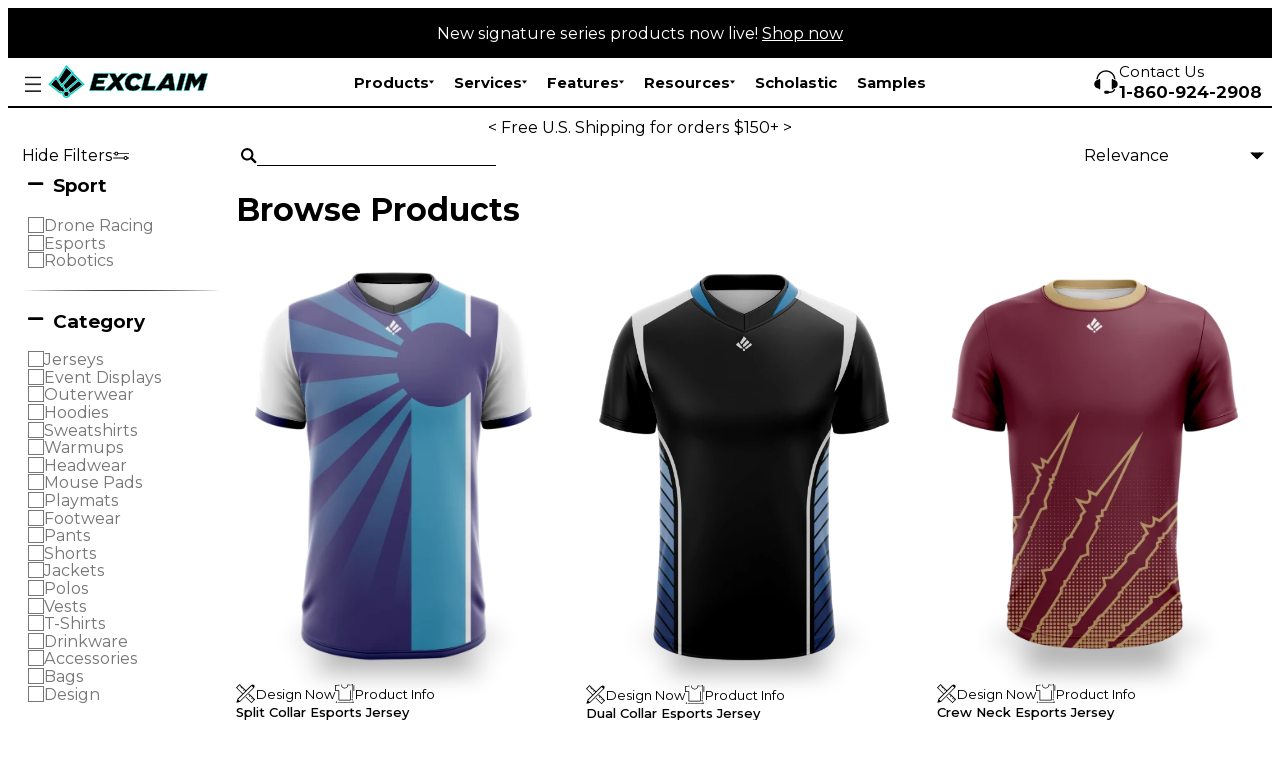

--- FILE ---
content_type: text/css; charset=utf-8
request_url: https://exclaim.gg/client/ex!db572d.css
body_size: 39399
content:
@charset "UTF-8";
@font-face {
  font-family: "Montserrat VF";
  font-style: normal;
  font-weight: 100 900;
  src: url("/static/fonts/Montserrat-VF.woff2") format("woff2");
  font-display: block;
}
@font-face {
  font-family: "Montserrat VF";
  font-style: italic;
  font-weight: 100 900;
  src: url("/static/fonts/Montserrat-Italic-VF.woff2") format("woff2");
  font-display: block;
}
:root {
  --font-family: "Montserrat VF", sans-serif;
  --logo-height: 33px;
  --logo-width: 162px;
  --logo-crop: 38px;
  --above-header-background: #000;
  --above-header-text: #fff;
  --admin-default-border: #6a7a8c;
  --admin-editor-bg: #e3f4ff;
  --admin-main-bg: #f6f7fb;
  --admin-order-warning: rgba(255, 165, 0, 0.7);
  --admin-sidebar-bg: #233242;
  --admin-text-color: #6a7a8c;
  --admin-white-border: #e9ecef;
  --b-color: var(--main-color);
  --banner-hover-color: #ffffff;
  --banner-label-background: rgba(0, 0, 0, .5);
  --base-color: #000;
  --black-border-color: #000;
  --black-box-shadow: #000;
  --blue-border-color: #1189cb;
  --blue-svg-color: #1189cb;
  --border-color: #303030;
  --btn-text-color: #ffffff;
  --btn-text-hover: #ffffff;
  --btn-text-selected: #ffffff;
  --bubble-background: #fff;
  --builder-cart-btn: #ffffff;
  --builder-cart-color: #ffffff;
  --builder-cart-info-background: #000000;
  --builder-cart-info: #ffffff;
  --builder-floating-btn: #000000;
  --builder-floating-mobile-inverse-border: #000000;
  --builder-roster-table-cell-border: #9e9e9e;
  --builder-setting-block-border: #000000;
  --builder-setting-color-preview: #000000;
  --builder-settings-background: #ffffff;
  --builder-switch-btn-background: #000000;
  --card-background: #fff;
  --card-background-some: #eee;
  --card-border: var(--base-color);
  --cart-builder-roster-action: #da2128;
  --cart-discount-btn-color: #ffffff;
  --cart-discount-input-color: #ffffff;
  --cart-info-link-active: #000000;
  --cart-info-link: #bfbfbf;
  --cart-roster-btn-color: #262626;
  --cart-roster-btn-hover-color: #ffffff;
  --cart-table-link-color:var(--base-color);
  --cart-text-color: black;
  --cart-warning-color: #da2128;
  --color-popup-bg: #fff;
  --color-scheme: light;
  --contrast-text-color: #000;
  --danger-color: #fd3c3c;
  --dark-grey-text-color: #999999;
  --darker-base-color: #000000;
  --default-builder-settings-bg: #f3f3f3;
  --default-dropdown-bg: #f3f3f3;
  --default-input-bg: #fff;
  --default-input-border: #444444;
  --default-option-background: #f3f3f3;
  --default-scrollbar-color: #f3f3f3;
  --text-color: black;
  --design-dropdown-border: #000000;
  --design-dropdown-icon: url("data:image/svg+xml,<svg width='24' height='24' xmlns='http://www.w3.org/2000/svg'><path fill='black' d='m0,6l12,12l12,-12l-24,0z'/><path fill='none' d='m0,0l24,0l0,24l-24,0l0,-24z'/></svg>");
  --design-package-background: #a4a4a4;
  --disable-color: #777777;
  --disabled-border-color: #a4a4a4;
  --disabled-color: #303030;
  --draft-saved-btn-color-bg: #ffffff;
  --dropdown-bg: #d4d5d5;
  --email-footer-background: white;
  --email-footer-text: black;
  --error-color: #ee5672;
  --exclude-color: #ce776b;
  --faq-content-item-bg: #9b9b9b;
  --faq-item-bg: #bdbdbd;
  --faq-item-color: #000000;
  --faq-item-data-bg: var(--card-background);
  --faq-table-bg: var(--faq-content-item-bg);
  --faq-table-border: #000000;
  --faq-table-chart: #000000;
  --feedback-icon-hover: var(--light-grey-border);
  --feedback-icon: #ffffff;
  --focus-color: #1189cb;
  --footer-bg-color: #000000;
  --footer-ui-color: #DEDBD4;
  --form-label-color: #000000;
  --green-border-color: #89cb11;
  --green-svg-color: #89cb11;
  --grey-background: #999999;
  --grey-box-shadow: #999999;
  --grey-text-color: #808080;
  --header-border: var(--base-color);
  --header-menu-bg: var(--main-bg-color);
  --header-menu-item-color: var(--base-color);
  --heading-text-color: #ededed;
  --highlight-color: var(--main-color);
  --include-color: #77ce6b;
  --info-alert-color: #1189cb;
  --info-color: #777;
  --inner-dropdown-bg: #3c3c3c;
  --input-border: #767676;
  --input-placeholder-color: #6b6b6b;
  --inverse-bg-color: #b4b4b4;
  --light-border: #cccccc;
  --light-grey-border: #bfbfbf;
  --lighter-base-color: #212121;
  --lighter-error-color: #f1778e;
  --lighter-grey-border-color: #8c8c8c;
  --lighter-success-color: #78f19a;
  --link-border: var(--light-grey-border);
  --loading-color: var(--base-color);
  --loading-margin: 60px auto;
  --loading-size: 100px;
  --loading-thickness: calc(var(--loading-size) * 0.13);
  --main-bg-color: #ffffff;
  --main-color: #000000;
  --menu-color: var(--main-color);
  --menu-dropdown-background: #ededed;
  --menu-hover-color: #4a4a4a;
  --menu-icon: url("/static/bar-icon-black.png");
  --menu-text-color: #000;
  --modal-border: #00cee5;
  --modal-close-border: var(--lighter-grey-border-color);
  --modal-fade-background: #000;
  --order-according-border-hover: var(--main-color);
  --order-according-border: var(--main-color);
  --order-according-color: var(--heading-text-color);
  --order-according-info: var(--base-color);
  --order-according-shipment-link: var(--heading-text-color);
  --order-according-shipment: var(--heading-text-color);
  --pagination-border: var(--light-grey-border);
  --payment-card-border: var(--light-grey-border);
  --popup-background: var(--main-bg-color);
  --product-page-background: #ededed;
  --promocode-card-btn: #444444;
  --promocode-card: #cbcbcb;
  --promocode-popup-card-background: #d3d3d3;
  --promocode-table-heading-text: #ffffff;
  --purchase-list-detail-header-bg:#2b2b2b;
  --purchase-list-detail-inner-bg:#626262;
  --purchase-order-select-icon: url('data:image/svg+xml,<svg width= "24" height="24" xmlns="http://www.w3.org/2000/svg"><path style="fill: black" d="m0,6l12,12l12,-12l-24,0z" /><path fill="none" d="m0,0l24,0l0,24l-24,0l0,-24z"/></svg>');
  --purple-border-color: #bbbbee;
  --purple-color: #bbbbee;
  --quantity-btn: #000000;
  --red-background: #F54646;
  --red-border-color: #F54646;
  --red-text-color: #F54646;
  --scrollbar-color: #d8d8d8;
  --semi-black-bg: rgba(0, 0, 0, .1);
  --semi-dark-shadow: rgba(0, 0, 0, .7);
  --semi-disabled-color: rgba(48, 48, 48, .4);
  --semi-transparent-shadow: rgba(0, 0, 0, .3);
  --semi-white-border: rgba(255, 255, 255, .1);
  --shortlink-copy-background: #bfbfbf;
  --sidebar-active-color: var(--focus-color);
  --sidebar-bg:#ffffff;
  --sidebar-entry-border: rgba(111, 111, 111, 0.2);
  --star-color: var(--base-color);
  --store-btn-color-disabled: #A4A4A4;
  --store-btn-color: #00000;
  --success-color: #57ee81;
  --sum-text-color: #000000;
  --table-active-text: #9f9f9f;
  --table-header-bg: #000000;
  --table-info-border: var(--light-grey-border);
  --table-row-bg-a: #e0e0e0;
  --table-row-bg-b: #f0f0f0;
  --table-tr-border: #707070;
  --toggle-color-after: #000000;
  --toggle-color-bg: #A4A4A4;
  --toggle-color: #000000;
  --toggle-width: 12vw;
  --upload-preview-background: #bfbfbf;
  --warning-color: #ffa500;
  --active-swatch-outline: #000;
}
@media (prefers-color-scheme: dark) {
  :root {
    --above-header-background: #000;
    --above-header-text: #aaa;
    --admin-default-border: #6a7a8c;
    --admin-editor-bg: #e3f4ff;
    --admin-main-bg: #f6f7fb;
    --admin-order-warning: rgba(255, 165, 0, 0.7);
    --admin-sidebar-bg: #233242;
    --admin-text-color: #6a7a8c;
    --admin-white-border: #e9ecef;
    --b-color: #423f3f;
    --banner-hover-color: #ffffff;
    --banner-label-background: rgb(0, 0, 0);
    --base-color: white;
    --black-border-color: #000;
    --black-box-shadow: #000;
    --blue-border-color: #1189cb;
    --blue-svg-color: #1189cb;
    --border-color: #303030;
    --btn-text-color: #ffffff;
    --btn-text-hover: #000000;
    --btn-text-selected: #ffffff;
    --bubble-background: #fff;
    --builder-cart-btn: #eeeeee;
    --builder-cart-color: #000000;
    --builder-cart-info-background: #ffffff;
    --builder-cart-info: #000000;
    --builder-floating-btn: #ffffff;
    --builder-floating-mobile-inverse-border: transparent;
    --builder-roster-table-cell-border: var(--base-color);
    --builder-setting-block-border: var(--card-background);
    --builder-setting-color-preview: #000000;
    --builder-settings-background: #232323;
    --builder-switch-btn-background: #000000;
    --card-background: #343434;
    --card-background-some: #343434;
    --card-border: var(--card-background);
    --cart-builder-roster-action: #ffa500;
    --cart-discount-btn-color: #000000;
    --cart-discount-input-color: var(--b-color);
    --cart-info-link-active: #ffffff;
    --cart-info-link: var(--main-color);
    --cart-roster-btn-color: #F05A24;
    --cart-roster-btn-hover-color: #000000;
    --cart-table-link-color:var(--base-color);
    --cart-text-color: var(--grey-text-color);
    --cart-warning-color: #F05A24;
    --color-popup-bg: #fff;
    --color-scheme: dark;
    --contrast-text-color: #fff;
    --danger-color: #fd3c3c;
    --dark-grey-text-color: #999999;
    --darker-base-color: #00a6a3;
    --default-builder-settings-bg: #343434;
    --default-dropdown-bg: #343434;
    --default-input-bg: #343434;
    --default-input-border: #eee;
    --default-option-background: #343434;
    --default-scrollbar-color: #343434;
    --text-color: white;
    --design-dropdown-border: #ffffff;
    --design-dropdown-icon: url("data:image/svg+xml,<svg width='24' height='24' xmlns='http://www.w3.org/2000/svg'><path fill='white' d='m0,6l12,12l12,-12l-24,0z'/><path fill='none' d='m0,0l24,0l0,24l-24,0l0,-24z'/></svg>");
    --design-package-background: var(--b-color);
    --disable-color: #777777;
    --disabled-border-color: #303030;
    --disabled-color: #303030;
    --draft-saved-btn-color-bg: #000000;
    --dropdown-bg: #2b2a2a;
    --email-footer-background: #343434;
    --email-footer-text: white;
    --error-color: #ee5672;
    --exclude-color: #ce776b;
    --faq-content-item-bg: var(--b-color);
    --faq-item-bg: var(--default-dropdown-bg);
    --faq-item-color: var(--text-color);
    --faq-item-data-bg: #8a8a8a;
    --faq-table-bg: var(--b-color);
    --faq-table-border: var(--lighter-grey-border-color);
    --faq-table-chart: var(--faq-item-color);
    --feedback-icon-hover: var(--base-color);
    --feedback-icon: var(--text-color);
    --focus-color: #60afdc;
    --footer-bg-color:#1C1C1C;
    --footer-ui-color: #DEDBD4;
    --form-label-color: #ffffff;
    --green-border-color: #89cb11;
    --green-svg-color: #89cb11;
    --grey-background: #999999;
    --grey-box-shadow: #999999;
    --grey-text-color: #aaaaaa;
    --header-border: var(--main-bg-color);
    --header-menu-bg: var(--dropdown-bg);
    --header-menu-item-color: var(--main-color);
    --heading-text-color: #121212;
    --highlight-color: var(--main-color);
    --include-color: #77ce6b;
    --info-alert-color: #1189cb;
    --info-color: #777;
    --inner-dropdown-bg: #3c3c3c;
    --input-border: #767676;
    --input-placeholder-color: #6b6b6b;
    --inverse-bg-color: #b4b4b4;
    --light-border: #cccccc;
    --light-grey-border: #303030;
    --lighter-base-color: #58f3ec;
    --lighter-error-color: #f1778e;
    --lighter-grey-border-color: #8c8c8c;
    --lighter-success-color: #78f19a;
    --link-border: var(--light-grey-border);
    --loading-color: var(--base-color);
    --loading-margin: 60px auto;
    --loading-size: 100px;
    --loading-thickness: calc(var(--loading-size) * 0.13);
    --main-bg-color: #141414;
    --main-color: #bbbbbb;
    --menu-color: var(--main-color);
    --menu-dropdown-background: #121212;
    --menu-hover-color: var(--base-color);
    --menu-icon: url("/static/bar-icon-grey.png");
    --menu-text-color: #aaa;
    --modal-border: #00cee5;
    --modal-close-border: var(--lighter-grey-border-color);
    --modal-fade-background: #000;
    --order-according-info: var(--btn-text-selected);
    --order-according-shipment: var(--btn-text-selected);
    --order-according-shipment-link: var(--base-color);
    --order-according-border: #707070;
    --order-according-border-hover: var(--base-color);
    --order-according-color: var(--btn-text-selected);
    --pagination-border: var(--light-grey-border);
    --payment-card-border: var(--light-grey-border);
    --popup-background: #232323;
    --product-page-background: #121212;
    --promocode-card-btn: var(--light-border);
    --promocode-card: var(--card-background);
    --promocode-popup-card-background: var(--card-background);
    --promocode-table-heading-text: #ffffff;
    --purchase-list-detail-header-bg:#2b2b2b;
    --purchase-list-detail-inner-bg:#626262;
    --purchase-order-select-icon: url('data:image/svg+xml,<svg width= "24" height="24" xmlns="http://www.w3.org/2000/svg"><path style="fill: black" d="m0,6l12,12l12,-12l-24,0z" /><path fill="none" d="m0,0l24,0l0,24l-24,0l0,-24z"/></svg>');
    --purple-border-color: #bbbbee;
    --purple-color: #bbbbee;
    --quantity-btn: #ffffff;
    --red-background: #F54646;
    --red-border-color: #F54646;
    --red-text-color: #F54646;
    --scrollbar-color: #232323;
    --semi-black-bg: rgba(0, 0, 0, .1);
    --semi-dark-shadow: rgba(0, 0, 0, .7);
    --semi-disabled-color: rgba(48, 48, 48, .4);
    --semi-transparent-shadow: rgba(0, 0, 0, .3);
    --semi-white-border: rgba(255, 255, 255, .1);
    --shortlink-copy-background: #303030;
    --sidebar-active-color: var(--base-color);
    --sidebar-bg: #343434;
    --sidebar-entry-border: rgba(111, 111, 111, 0.2);
    --star-color: var(--base-color);
    --store-btn-color-disabled: #6b6b6b;
    --store-btn-color: #00000;
    --success-color: #57ee81;
    --sum-text-color: #ffffff;
    --table-active-text: #eee;
    --table-header-bg: #707070;
    --table-info-border: var(--light-grey-border);
    --table-row-bg-a: #101010;
    --table-row-bg-b: #202020;
    --table-tr-border: #707070;
    --toggle-color-after: var(--base-color);
    --toggle-color-bg: var(--lighter-grey-border-color);
    --toggle-color: #ffffff;
    --toggle-width: 12vw;
    --upload-preview-background: #343434;
    --warning-color: #ffa500;
    --active-swatch-outline: #fff;
    --base-color: #00d3c8;
    --highlight-color: #00d3c8;
  }
}

:root {
  --above-header-height: 50px;
  --header-height: 50px;
  --sidebar-width: 250px;
  --dashboard-padding: 16px 24px;
  scroll-behavior: smooth;
  scroll-padding-top: 100px;
}
@media (max-width: 250px) {
  :root {
    --sidebar-width: 100vw;
  }
}

body {
  color-scheme: var(--color-scheme);
  background: var(--main-bg-color);
  color: var(--text-color);
}

body, button, input, select, textarea {
  font-family: var(--font-family);
  font-size: 16px;
}
@media (max-width: 800px) {
  body, button, input, select, textarea {
    font-size: 14px;
  }
}

button, input, select, textarea {
  background-color: transparent;
}

button {
  color: var(--base-color);
}

input, select, textarea {
  color: var(--text-color);
  border: 1px solid var(--default-input-border);
  border-radius: 2px;
  padding: 0.3em;
}

select {
  padding: 0.38em;
  -webkit-appearance: menulist;
}

option {
  background: var(--default-option-background);
}

a {
  color: var(--highlight-color);
  text-decoration: underline;
  cursor: pointer;
}

a:where(:has(svg):has(span)) {
  text-decoration: none;
}

a:where(:has(svg):has(span):hover) span {
  text-decoration: underline;
}

html, body, div, section {
  scrollbar-width: thin;
  scrollbar-color: var(--main-color) var(--default-scrollbar-color);
}

*::-webkit-scrollbar {
  background: var(--default-scrollbar-color);
}

*::-webkit-scrollbar-thumb {
  background: var(--main-color);
}

*:focus-visible {
  outline: 2px solid var(--focus-color);
}

a:focus-visible {
  outline-offset: 5px;
}

.icon {
  --size: 1em;
  --check-opacity: 0;
  width: var(--size);
  height: var(--size);
  margin: 0;
}
.icon--checked {
  --check-opacity: 1;
}

.above-header {
  width: 100%;
  background-color: var(--above-header-background);
  --submenu-bg: var(--above-header-background);
  color: var(--above-header-text);
  display: flex;
  justify-content: space-between;
  height: var(--above-header-height);
  flex-wrap: nowrap;
  position: relative;
  z-index: 600;
}
.above-header__left, .above-header__right {
  width: 25%;
  display: flex;
}
.above-header__right {
  justify-content: flex-end;
}
.above-header__center {
  width: 50%;
  padding: 4px 8px;
  display: flex;
  align-items: center;
  justify-content: center;
  overflow: hidden;
}
.above-header__center span {
  display: -webkit-box;
  -webkit-line-clamp: 2;
  -webkit-box-orient: vertical;
  word-break: break-word;
  text-align: center;
}
.above-header__center span a {
  color: var(--above-header-text);
}
@media (max-width: 1000px) {
  .above-header__left {
    display: none;
  }
  .above-header__center {
    width: auto;
    flex: 1 1 auto;
    justify-content: flex-start;
  }
  .above-header__center span {
    text-align: left;
  }
}

.account-avatar {
  --size: 35px;
  display: flex;
  width: var(--size);
  height: var(--size);
  flex: 0 0 var(--size);
  background: transparent no-repeat center;
  background-size: cover;
  padding-top: 2px;
  color: white;
  border-radius: 50%;
  border: 1px solid rgba(0, 0, 0, 0.3);
  font-size: calc(var(--size) * 0.3);
  justify-content: center;
  align-items: center;
  line-height: 1;
  font-weight: 600;
}

.account-access-editor ul {
  list-style: none;
}
.account-access-editor__groups {
  margin: -12px 0;
  padding: 0;
  column-count: auto;
  column-width: 300px;
}
.account-access-editor__groups > li {
  display: inline-block;
  width: 100%;
  margin: 4px 0;
}
.account-access-editor__groups > li h3 {
  line-height: 1.1;
  font-size: 16px;
  font-weight: normal;
}
.account-access-editor__groups > li p {
  font-size: 14px;
}
.account-access-editor__groups > li h3, .account-access-editor__groups > li p, .account-access-editor__groups > li ul {
  margin: 8px 0;
}
@media (max-width: 500px) {
  .account-access-editor__groups {
    column-width: auto;
    column-count: 1;
  }
}
.account-access-editor__group {
  margin: 0;
  padding: 0;
  display: flex;
  flex-direction: column;
  align-items: stretch;
  gap: 4px;
}
.account-access-editor__item {
  position: relative;
  padding-left: 4px;
}
.account-access-editor__item .checkbox {
  --size: 14px;
  --padding: 1px;
  --font-size: 14px;
}
.account-access-editor__item--with-info .checkbox__text {
  border-bottom: 1px dashed rgba(127, 127, 127, 0.5);
}
.account-access-editor__info {
  position: absolute;
  bottom: 120%;
  background: #555;
  font-size: 12px;
  color: white;
  width: max-content;
  max-width: 100%;
  padding: 4px 6px;
  border-radius: 4px;
  pointer-events: none;
  opacity: 0;
  transition: opacity 0.2s 0.5s;
}
.account-access-editor__item:hover .account-access-editor__info, .account-access-editor__item:focus-within .account-access-editor__info {
  opacity: 1;
}

.address-form {
  display: flex;
  gap: 16px;
  flex-direction: column;
}
.address-form__row {
  position: relative;
  display: flex;
  justify-content: space-between;
  align-items: center;
  width: 100%;
  gap: 10px;
}
.address-form__row--name {
  display: grid;
  grid-template-columns: 50px 1fr 1fr 1fr 50px;
}
@media (max-width: 400px) {
  .address-form__row--name {
    grid-template-columns: 50px 1fr 50px 1fr 50px;
    grid-template-areas: "p f f m m" "l l l l s";
  }
  .address-form__input--name_prefix {
    grid-area: p;
  }
  .address-form__input--first_name {
    grid-area: f;
  }
  .address-form__input--middle_name {
    grid-area: m;
  }
  .address-form__input--last_name {
    grid-area: l;
  }
  .address-form__input--name_suffix {
    grid-area: s;
  }
}

.alert {
  padding: 20px 20px 0;
  display: flex;
  flex-direction: column;
  justify-content: center;
  align-items: center;
  min-width: 250px;
  max-width: 600px;
}
.alert__body {
  margin: 0 0 20px;
  width: 100%;
}
.alert__body--left {
  text-align: left;
}
.alert__body input[type=text] {
  width: 100%;
}
.alert__body img {
  max-width: 100%;
}
.alert__checkbox {
  display: flex;
  flex-direction: column;
  align-items: flex-start;
}
.alert__icon {
  width: 20px;
  position: absolute;
  top: 10px;
  left: 10px;
}
.alert__icon--error {
  color: var(--error-color);
}
.alert__icon--warning {
  color: var(--warning-color);
}
.alert__icon--info {
  color: var(--info-alert-color);
}
.alert__actions button, .alert__button {
  color: var(--base-color);
  border: 1px solid var(--base-color);
  background: transparent;
  padding: 10px calc((50% - 10px) / 6);
  cursor: pointer;
  transition: color 0.2s ease, background 0.2s ease;
}
.alert__actions button:first-child, .alert__button:first-child {
  color: var(--btn-text-hover);
  background-color: var(--base-color);
}
.alert__actions button:hover, .alert__button:hover {
  color: var(--btn-text-hover);
  background: var(--base-color);
}
.alert__actions {
  display: flex;
  width: 100%;
  justify-content: space-between;
}
.alert__actions button {
  margin: 0 5px 0 0;
  text-align: center;
  width: calc(50% - 0px);
}
.alert__actions button:last-child {
  margin: 0 0 0 5px;
}
@media (max-width: 340px) {
  .alert__actions button {
    padding: 5px 10px;
  }
}

.site .alert .roster-editor-table__name, .site .alert .roster-editor-table__alias, .site .alert .roster-editor-table__number {
  max-width: 225px;
  margin: 0 auto;
}
.site .alert .roster-editor-table__flag {
  margin: 0 auto;
}
.site .alert .roster-editor-table__flag .country-picker {
  position: unset;
  width: unset;
  margin: unset;
  border: unset;
  border-color: unset;
}
.site .alert .roster-editor-table__flag .country-picker:after {
  position: unset;
  right: unset;
  top: unset;
  width: unset;
  bottom: unset;
  content: unset;
  text-align: unset;
  display: unset;
  align-items: unset;
  justify-content: unset;
  color: unset;
  font-size: unset;
  border-left: unset;
  pointer-events: unset;
  background: unset;
}
.site .alert .roster-editor-table__cell {
  padding: 4px 0;
  min-height: unset;
}

.artwork-browser__grid {
  display: flex;
  flex-wrap: wrap;
  justify-content: flex-start;
  align-items: flex-start;
}
.artwork-browser__artwork {
  width: 200px;
  margin: 0;
  padding: 10px;
}
.artwork-browser__artwork-image {
  display: flex;
  width: 180px;
  height: 180px;
  justify-content: center;
  align-items: center;
  background: url("/static/checkers.png");
}
.artwork-browser__artwork-image img {
  max-width: 180px;
  max-height: 180px;
}
.artwork-browser__artwork-details {
  text-align: center;
}
.artwork-browser__artwork-actions {
  text-align: center;
}
.artwork-browser__artwork-actions button {
  border: 1px solid var(--black-border-color);
  border-radius: 4px;
  background: transparent;
}
.artwork-browser__artwork-actions button svg {
  width: 24px;
  height: 24px;
}
@media (max-width: 500px) {
  .artwork-browser__artwork {
    width: 50%;
  }
  .artwork-browser__artwork-image {
    display: flex;
    width: 100%;
    height: auto;
    justify-content: center;
    align-items: center;
  }
  .artwork-browser__artwork-image img {
    max-width: 100%;
    max-height: 50vw;
  }
}

.builder-cart-block {
  display: flex;
  flex-direction: column;
  align-items: flex-start;
  gap: 2px;
  padding: 14px 10px 14px 40px;
}
.builder-cart-block__warning {
  color: var(--cart-warning-color);
  font-size: 15px;
}
.builder-cart-block__warning a {
  color: inherit;
}
.builder-cart-block__row {
  display: flex;
  align-items: center;
  gap: 8px;
}
.builder-cart-block__row p {
  margin: 0;
}
.builder-cart-block__extra {
  font-size: 12px;
  margin: 0;
  line-height: 10px;
}
.builder-cart-block__quantity-input {
  min-width: 50px;
  width: 50px;
}
.builder-cart-block__add-button {
  padding: 0 16px;
  background: var(--base-color);
  border: none;
  color: var(--builder-cart-color);
  cursor: pointer;
  outline: 0 solid var(--base-color);
  height: 50px;
  margin-bottom: 25px;
  display: flex;
  gap: 10px;
  align-items: center;
  justify-content: flex-start;
  align-self: flex-end;
}
.builder-cart-block__add-button:disabled {
  background: var(--grey-text-color);
}
.builder-cart-block__add-button svg {
  width: 24px;
  height: 24px;
}
.builder-cart-block__info {
  border: none;
  padding: 0 3.5px;
  font-size: 12px;
  color: var(--builder-cart-info);
  background: var(--builder-cart-info-background);
  border-radius: 100%;
  vertical-align: text-bottom;
  cursor: pointer;
  transition: all 0.2s ease;
}
.builder-cart-block__info:hover {
  background: #888888;
  color: black;
}
.builder-cart-block .roster-editor, .builder-cart-block .roster-editor-sizes {
  margin: 0;
}

.button {
  transition: opacity 0.5s ease-in;
  position: relative;
}
.button--submitting {
  opacity: 0.75;
  cursor: wait;
}
.button--success:after, .button--failure:after {
  position: absolute;
  content: "";
  opacity: 0.2;
  display: block;
  top: 0;
  left: 0;
  right: 0;
  bottom: 0;
}
.button--success:after {
  background: var(--success-color);
}
.button--failure:after {
  background: var(--error-color);
}

.cart-radio-group, .cart-table {
  width: 100%;
  border: 1px solid var(--text-color);
  background: var(--default-option-background);
}
.cart-radio-group__row, .cart-table__row {
  display: flex;
  align-items: center;
  padding: 10px;
  column-gap: 20px;
  line-height: 1.2em;
  cursor: pointer;
  border-bottom: 1px solid var(--text-color);
}
.cart-radio-group__row > span, .cart-table__row > span {
  min-width: 60px;
}
.cart-radio-group__row > span img, .cart-table__row > span img {
  width: 50px;
  margin-right: 5px;
}
.cart-radio-group__row > span img.paypal, .cart-table__row > span img.paypal {
  width: 170px;
}
.cart-radio-group__row-price, .cart-radio-group__row-logo, .cart-table__row-price, .cart-table__row-logo {
  margin-left: auto;
  text-align: end;
}
.cart-radio-group__row-account, .cart-table__row-account {
  margin-left: auto;
  text-align: end;
  display: flex;
  justify-content: flex-end;
  align-items: center;
  gap: 8px;
}
.cart-radio-group__row-account .account-avatar, .cart-table__row-account .account-avatar {
  --size: 30px;
  margin: -2px;
}
.cart-radio-group__row-main, .cart-table__row-main {
  display: flex;
}
.cart-radio-group__row--margin, .cart-table__row--margin {
  margin: 10px 0;
}
.cart-radio-group__row-action, .cart-table__row-action {
  cursor: pointer;
}
.cart-radio-group__row--po-wrapper, .cart-table__row--po-wrapper {
  display: flex;
  flex-direction: column;
  align-items: flex-start;
  gap: 5px;
}
.cart-radio-group__row-po, .cart-table__row-po {
  display: flex;
  gap: 20px;
}
.cart-radio-group__row-error, .cart-table__row-error {
  margin: 8px 0;
  color: var(--danger-color);
}
.cart-radio-group__row-form, .cart-table__row-form {
  display: grid;
  gap: 12px;
  margin: 16px 0;
  grid-template-columns: 100px 1fr;
  align-items: center;
  width: 100%;
}
.cart-radio-group__row-form label, .cart-table__row-form label {
  grid-column: 1;
}
.cart-radio-group__row-form input, .cart-table__row-form input {
  border: 1px solid var(--input-border);
}
.cart-radio-group__row-form input[type=text], .cart-table__row-form input[type=text] {
  width: 150px;
}
.cart-radio-group__row--error, .cart-table__row--error {
  color: var(--danger-color);
}
.cart-radio-group__row:last-child, .cart-table__row:last-child {
  border-bottom: none;
}

.checkbox {
  --size: 16px;
  --font-size: var(--size);
  --line-height: calc(var(--font-size) * 1.1);
  --padding: 2px;
  --radius: 0;
  position: relative;
}
.checkbox:has(:focus-visible) {
  outline: 2px solid var(--focus-color);
}
.checkbox--radio {
  --radius: 50%;
}
.checkbox__label {
  display: flex;
  flex-direction: row;
  align-items: start;
  cursor: pointer;
  width: fit-content;
  gap: 8px;
  font-size: var(--font-size);
  min-height: var(--line-height);
  line-height: var(--line-height);
}
.checkbox__label--no-transform {
  text-transform: none;
}
.checkbox__label a {
  color: inherit;
  text-decoration: inherit;
}
.checkbox__label > *:not(:first-child) {
  flex: 1 1 fit-content;
}
.checkbox__visual {
  display: flex;
  flex: 0 0 var(--size);
  width: var(--size);
  height: var(--size);
  border: 1px solid var(--text-color);
  border-radius: var(--radius);
  overflow: hidden;
  transition: 0.3s all;
}
.checkbox__visual::before {
  position: absolute;
  content: "";
  font-size: 1px;
  width: calc(var(--size) - var(--padding) * 2 - 2px);
  height: calc(var(--size) - var(--padding) * 2 - 2px);
  left: calc(var(--padding) + 1px);
  top: calc(var(--padding) + 1px);
  transform: scale(0);
  overflow: hidden;
  display: block;
  background: var(--text-color);
  border-radius: var(--radius);
  transition: 0.3s all;
}
.checkbox__input {
  position: absolute;
  top: 2px;
  left: 2px;
  opacity: 0;
  width: 4px;
  height: 4px;
}
.checkbox__input:checked ~ .checkbox__label .checkbox__visual::before {
  transform: scale(1);
}
.checkbox__input:disabled ~ .checkbox__label {
  color: var(--disable-color);
}
.checkbox__input:disabled ~ .checkbox__label .checkbox__visual {
  border-color: var(--disable-color);
}
.checkbox__input:disabled ~ .checkbox__label .checkbox__visual::before {
  background: var(--disable-color);
}
.checkbox--changing .checkbox__label {
  cursor: wait;
}
.checkbox--changing .checkbox__visual {
  background: rgba(192, 192, 192, 0.5);
}
.checkbox--changing .checkbox__visual ::before {
  opacity: 0.5;
}

.colorpicker__body {
  display: grid;
  grid-template-columns: 200px 1fr;
  max-width: 400px;
}
.colorpicker___custom-column {
  display: flex;
  flex-direction: column;
  justify-content: flex-start;
  align-items: center;
  flex: 0 0 200px;
  width: 200px;
  position: relative;
}
.colorpicker__input {
  width: 180px;
  color: var(--text-color);
  display: flex;
  justify-content: stretch;
}
.colorpicker__input input[type=text] {
  flex: 1 1 auto;
  border: 0;
  background: transparent;
  padding: 6px 4px;
  color: inherit;
  text-align: center;
  font-size: 10px;
  font-family: monospace;
  width: 50%;
  opacity: 0.5;
}
.colorpicker__input input:focus {
  background: var(--default-input-bg) !important;
  color: var(--text-color) !important;
}
.colorpicker__input button {
  background: transparent;
  border: 0;
  color: inherit;
}
.colorpicker__input button svg {
  width: 16px;
  height: 16px;
  fill: currentColor;
}
.colorpicker__input-button--hidden {
  opacity: 0;
}
.colorpicker__label {
  font-size: 80%;
  color: var(--info-color);
  width: 100%;
  padding: 0 8px;
  margin: 2px 0;
  display: flex;
  align-items: center;
  justify-content: space-between;
}
.colorpicker__delete {
  padding: 0;
}
.colorpicker__delete svg {
  display: block;
}
.colorpicker__switch {
  cursor: pointer;
  user-select: none;
}
.colorpicker canvas {
  display: block;
  margin-top: -8px;
  margin-bottom: -3px;
  width: 200px;
  height: 150px;
}
.colorpicker__popular {
  width: 100%;
  display: flex;
  flex-wrap: wrap;
  align-content: start;
}
.colorpicker__popular-option {
  padding: 0;
  margin: 2px;
  box-shadow: var(--grey-box-shadow) 0 0 3px;
  cursor: pointer;
  border-radius: 4px;
  height: auto;
  width: clamp(12px, 12%, 22px);
}
.colorpicker__popular-option::before {
  content: "";
  display: block;
  padding-top: 100%;
}
.colorpicker__popular-option--selected {
  box-shadow: var(--black-box-shadow) 0 0 3px;
}
.colorpicker__popular-option--custom {
  background: url("/static/color.png");
  background-size: cover;
}
.colorpicker__popular span {
  display: block;
  flex: 0 0 24px;
  margin: 1px 1px 0 0;
}

.content-editable {
  width: fit-content;
  min-width: 150px;
  position: relative;
  text-align: left;
  margin-right: 25px;
  max-width: 65%;
  cursor: text;
  margin-top: 10px;
}
.content-editable svg {
  width: 16px;
  position: absolute;
  top: 0px;
  margin: 0 10px;
  cursor: pointer;
  transition: transform 0.3s ease-in-out;
  left: 100%;
}
.content-editable--main-color svg {
  color: var(--main-color);
}
.content-editable:hover svg {
  transform: scale(1.5);
}

.country-picker {
  position: relative;
  width: 100%;
  border: 0;
  border-bottom: 1px solid var(--input-border);
  border-color: #767676;
}
.country-picker select {
  border: none;
  outline: none;
  background: transparent;
  -webkit-appearance: none;
  -moz-appearance: none;
  appearance: none;
  border-radius: 0;
  margin: 0;
  display: block;
  width: 100%;
  padding: 7px 55px 12px 9px;
}
.country-picker:after {
  position: absolute;
  right: 1px;
  top: 1px;
  width: 50px;
  bottom: 1px;
  content: ">";
  text-align: center;
  display: flex;
  align-items: center;
  justify-content: center;
  color: #7e7878;
  font-size: 24px;
  border-left: 1px solid #585555;
  pointer-events: none;
  background: inherit;
}
.country-picker:focus-within {
  border-color: var(--focus-color);
  outline: 1px solid var(--focus-color);
}
.country-picker__label {
  position: absolute;
  pointer-events: none;
  transition: 0.2s ease all;
  text-transform: uppercase;
  top: 0;
  bottom: 10px;
  left: 10px;
  font-size: 11px;
  opacity: 0.5;
}
.country-picker--error {
  border-color: var(--red-text-color);
}
.country-picker__error {
  position: absolute;
  pointer-events: none;
  transition: 0.2s ease all;
  top: 0;
  bottom: 10px;
  left: 10px;
  font-size: 11px;
  opacity: 0.8;
  color: var(--red-text-color);
}

.dash-form {
  display: flex;
  flex-direction: column;
  gap: 20px;
}
.dash-form__wrapper {
  display: grid;
  grid-template-columns: max-content 1fr;
  gap: 16px;
}
@media (max-width: 1200px) {
  .dash-form__wrapper {
    grid-template-columns: 1fr;
  }
}
.dash-form__color-preview {
  background: var(--main-color);
}
.dash-form__select-group {
  position: relative;
  height: fit-content;
}
.dash-form__select-group select {
  width: 100%;
  cursor: pointer;
}
.dash-form__select-group label {
  display: block;
}
.dash-form__select-group label svg {
  width: 100%;
}
.dash-form__select-group label {
  position: absolute;
  width: 12px;
  height: fit-content;
  right: 10px;
  top: 50%;
  transform: translate(0, -50%);
  pointer-events: none;
}
.dash-form__inputs-group {
  display: grid;
  grid-template-columns: repeat(3, 1fr);
  gap: 8px;
}
.dash-form__inputs-group--email {
  grid-template-columns: 1fr max-content;
}
.dash-form__inputs-group--name {
  grid-template-columns: 80px 1fr 1fr 1fr 80px;
}
.dash-form__checkbox-grid {
  display: grid;
  grid-template-columns: repeat(var(--column-count), max-content);
  gap: 8px;
  align-items: center;
}
.dash-form__checkbox-grid-label {
  grid-column: 1;
}
.dash-form__grid {
  display: grid;
  max-width: 800px;
  grid-template-columns: minmax(max-content, 200px) 1fr;
  gap: 16px 24px;
  margin: 8px 0;
  align-items: baseline;
}
.dash-form__grid > * {
  grid-column: 2;
}
.dash-form__grid select {
  -webkit-appearance: none;
  -moz-appearance: none;
  appearance: none;
}
.dash-form__grid--wide {
  grid-template-columns: 300px 1fr;
}
.dash-form__grid .dash-form__hr {
  grid-column: 1/3;
}
.dash-form__rows {
  display: flex;
  flex-direction: column;
  gap: 8px;
  max-width: 600px;
}
.dash-form__rows > :not(label) {
  margin: 0 0 8px 0;
}
.dash-form__rows select {
  -webkit-appearance: none;
  -moz-appearance: none;
  appearance: none;
}
.dash-form__checkbox-list {
  display: flex;
  flex-direction: column;
  gap: 8px;
  max-width: 600px;
}
.dash-form__checkbox-list > :not(label) {
  margin: 0 0 8px 0;
}
.dash-form__checkbox-list select {
  -webkit-appearance: none;
  -moz-appearance: none;
  appearance: none;
}
.dash-form__checkbox-row {
  display: flex;
  gap: 12px;
  flex-wrap: wrap;
}
.dash-form__label {
  font-size: 15px;
  color: var(--form-label-color);
  grid-column: 1;
}
.dash-form__label::after {
  content: ":";
}
.dash-form__label--highlight {
  font-weight: bold;
}
.dash-form__input, .dash-form__textarea {
  border: 0;
  border-bottom: 1px solid var(--main-color);
  background: transparent;
  padding: 6px;
  border-radius: 0;
  outline-offset: 4px;
}
.dash-form__input--file {
  position: absolute;
  top: 0px;
  left: 10px;
  overflow: hidden;
  width: 100%;
  bottom: 0px;
  opacity: 0;
  color: var(--main-color);
}
.dash-form__input--attachment {
  width: 100%;
  padding: 7px;
}
.dash-form__input--column {
  width: 100%;
}
.dash-form__input--hidden {
  display: none;
}
.dash-form__input-ctor {
  display: flex;
  flex-direction: column;
}
.dash-form__row-field {
  display: flex;
  gap: 8px;
  align-items: center;
}
.dash-form__note {
  font-size: 12px;
}
.dash-form__avatar-upload {
  display: flex;
  gap: 8px;
  align-items: center;
}
.dash-form__avatar-upload .account-avatar {
  --size: 60px;
}
.dash-form__avatar-upload input[type=file] {
  max-width: 150px;
}
.dash-form__avatar-upload button {
  border: 0;
}
.dash-form__hr {
  height: 0;
  border-bottom: 1px solid var(--border-color);
  opacity: 0.5;
  margin: 20px 0;
}
.dash-form__submit {
  display: flex;
  gap: 12px;
  align-items: center;
  justify-content: flex-start;
}
.dash-form__submit .loading {
  --loading-size: 30px;
  --loading-margin: 0;
  --loading-thickness: 10px;
}
.dash-form__btn {
  color: var(--btn-text-hover);
  display: inline-flex;
  border: 1px solid var(--base-color);
  padding: 10px;
  border-radius: 2px;
  font-weight: 600;
  background: var(--base-color);
  min-width: 100px;
  cursor: pointer;
  text-align: center;
  justify-content: center;
  gap: 8px;
  align-items: center;
  text-decoration: none;
}
.dash-form__btn--minor, .dash-form__btn--danger {
  border: 0;
  background: transparent;
}
.dash-form__btn--minor {
  color: var(--text-color);
  min-width: auto;
}
.dash-form__btn--danger {
  color: var(--error-color);
}
.dash-form__btn:disabled {
  opacity: 0.5;
}
.dash-form__btn--draft, .dash-form__btn-theme, .dash-form__btn-publish, .dash-form__btn-visit-store {
  color: var(--store-btn-color);
  border-color: var(--store-btn-color);
  cursor: pointer;
  transition: all 0.2s linear;
  margin: 0 10px 0 0;
  font-size: 1vw;
  text-align: center;
  vertical-align: middle;
  width: 8vw;
  height: 40px;
  border: 1px solid var(--toggle-color-bg);
  border-radius: 0px;
  background-color: var(--draft-saved-btn-color-bg);
  opacity: 1;
}
.dash-form__btn--draft:hover:not([disabled]), .dash-form__btn-theme:hover:not([disabled]), .dash-form__btn-publish:hover:not([disabled]), .dash-form__btn-visit-store:hover:not([disabled]) {
  color: var(--store-btn-color);
  background: var(--main-color);
  border-color: var(--main-color);
}
.dash-form__btn--draft:disabled, .dash-form__btn-theme:disabled, .dash-form__btn-publish:disabled, .dash-form__btn-visit-store:disabled {
  color: var(--store-btn-color-disabled);
  border-color: var(--disabled-border-color);
}
.dash-form__btn-visit-store {
  color: var(--btn-text-hover);
  display: inline-block;
  width: 10vw;
  cursor: pointer;
  transition: all 0.2s linear;
  margin: 0 10px 0 0;
  line-height: 30px;
  background-color: var(--base-color);
  border-color: var(--base-color);
}
.dash-form__btn-visit-store svg {
  width: 1vw;
  margin-left: 8px;
  vertical-align: baseline;
  transition: transform 0.3s ease-in-out;
}
.dash-form__btn-visit-store:hover {
  color: var(--text-color);
  background: var(--main-color);
}
.dash-form__btn-visit-store:hover svg {
  transform: scale(1.3);
}
.dash-form__btn-publish {
  cursor: pointer;
  color: var(--btn-text-hover);
  width: 10vw;
  background-color: var(--base-color);
  border-color: var(--base-color);
}
.dash-form__btn-theme {
  cursor: pointer;
  width: 13vw;
  background-color: var(--main-color);
  border-color: var(--main-color);
}
.dash-form__btn-theme-group {
  position: relative;
}
.dash-form__btn-theme-picker {
  width: 100%;
  height: 150px;
  position: absolute;
  top: 45px;
  left: 0;
  overflow: hidden;
  bottom: 0px;
  color: var(--main-color);
}
.dash-form__error {
  color: var(--error-color);
}
.dash-form__success {
  color: var(--success-color);
}
@media (max-width: 800px) {
  .dash-form__grid {
    display: flex;
    flex-direction: column;
    gap: 8px;
  }
  .dash-form__label {
    margin-top: 8px;
  }
  .dash-form__inputs-group {
    display: flex;
    flex-direction: column;
  }
}

.design-package-card {
  background: var(--default-option-background);
  flex-shrink: 0;
  width: calc(20% - 40px);
  max-width: 250px;
  min-width: 210px;
  cursor: pointer;
  border: 3px solid var(--main-bg-color);
  transition: box-shadow 0.2s ease;
  position: relative;
}
.design-package-card:after {
  display: block;
  opacity: 0;
  background-color: var(--base-color);
  width: 13%;
  height: 0;
  clip-path: polygon(0 0, 100% 0, 100% 100%, 50% 70%, 0 100%);
  content: "";
  position: absolute;
  top: -3px;
  right: 3%;
  transition: height 0.2s ease-in;
}
.design-package-card:hover, .design-package-card--selected {
  box-shadow: 0 0 0 1px var(--base-color);
}
.design-package-card--selected:after {
  opacity: 1;
  height: 45px;
}
.design-package-card__title {
  text-align: center;
  text-transform: uppercase;
  font-size: 14px;
  color: var(--base-color);
}
.design-package-card__price-line {
  background: var(--base-color);
  display: flex;
  flex-direction: column;
  align-items: center;
  justify-content: center;
  padding: 10px 0;
}
.design-package-card__price {
  color: var(--heading-text-color);
  font-weight: 800;
  font-size: 25px;
  margin: 0;
  line-height: 1;
}
.design-package-card__price-text {
  margin: 0;
  color: var(--b-color);
}
.design-package-card__options {
  list-style: none;
  color: var(--grey-text-color);
  padding: 0 20px;
  font-size: 14px;
}
.design-package-card__option:not(:last-child) {
  margin-bottom: 10px;
  line-height: 1;
}

.error-message {
  display: flex;
  gap: 16px;
  align-items: flex-start;
}
.error-message .icon {
  --size: 32px;
  color: var(--error-color);
  flex: 0 0 auto;
  margin-top: 8px;
}

.footer__row {
  background-color: var(--footer-bg-color);
  display: flex;
  flex-direction: row;
  padding: 2vw 8vw;
  gap: 2vw 8vw;
  align-items: stretch;
  justify-content: stretch;
  flex-wrap: wrap;
}
@media (max-width: 461px) {
  .footer__row {
    flex-direction: column;
  }
}
@media (max-width: 1200px) {
  .footer__row {
    gap: 5vw;
  }
}
@media (max-width: 980px) {
  .footer__row {
    padding: 7vw 5vw 0 5vw;
  }
}
.footer__column {
  flex: 1 1 10%;
  min-width: 120px;
  text-align: center;
}
.footer__column-heading {
  color: var(--footer-ui-color);
  text-align: left;
}
@media (max-width: 1200px) {
  .footer__column-heading {
    font-size: 16px;
    margin-top: 0;
    margin-bottom: 20px;
  }
}
.footer__column--brand {
  display: flex;
  align-items: center;
}
@media (max-width: 461px) {
  .footer__column--brand {
    order: 5;
    justify-content: center;
  }
}
.footer__column--buttons {
  display: flex;
  flex-direction: column;
  justify-content: flex-start;
  align-items: flex-end;
  gap: 18px;
  flex-wrap: wrap;
  padding-top: 71px;
}
@media (max-width: 666px) {
  .footer__column--buttons {
    flex-direction: row !important;
    padding-top: 0;
  }
}
@media (max-width: 461px) {
  .footer__column--buttons {
    justify-content: flex-start;
    flex-direction: column !important;
    align-items: center;
    margin-top: 13px;
  }
}
.footer__logo {
  width: 13vw;
  max-width: initial !important;
}
.footer__button {
  border: 2px solid var(--footer-ui-color);
  padding: 5px;
  color: var(--footer-ui-color);
  font-size: 0.7vw;
  width: 100%;
  max-width: 150px;
  text-decoration: none;
}
@media (max-width: 1200px) {
  .footer__button {
    font-size: 12px;
  }
}
@media (max-width: 461px) {
  .footer__button {
    max-width: 100% !important;
    padding: 19px;
  }
}
.footer-navbar {
  display: flex;
  flex-direction: column;
  justify-content: flex-start;
  gap: 0.3vw;
  text-align: left;
  margin: 0;
  padding-left: 0;
}
.footer-navbar__item {
  list-style-type: none;
  font-family: var(--font-family);
  font-weight: 200;
}
.footer-navbar__link {
  color: var(--footer-ui-color);
  text-decoration: none;
  text-transform: capitalize;
}
@media (max-width: 1200px) {
  .footer-navbar__link {
    font-size: 14px;
  }
}
.footer__copyright {
  margin: 0;
  font-size: 0.6vw;
  padding: 10px 30px;
  background-color: var(--footer-bg-color);
  color: var(--footer-ui-color);
  text-align: center;
}
@media (max-width: 1200px) {
  .footer__copyright {
    font-size: 14px;
  }
}
@media (max-width: 1202px) {
  .footer__column--brand {
    flex: 1 0 100%;
    margin-top: 16px;
  }
  .footer__column--buttons {
    padding-top: 50px;
  }
  .footer__logo {
    width: 20vw;
  }
}

@keyframes bounce-avatar {
  from {
    transform: translateY(0);
  }
  25% {
    transform: translateY(-2px);
  }
  75% {
    transform: translateY(2px);
  }
  to {
    transform: translateY(0);
  }
}
.header {
  position: relative;
  height: var(--header-height);
  background: var(--main-bg-color);
  --submenu-bg: var(--main-bg-color);
  margin: auto;
  display: flex;
  width: 100%;
  transition: all 0.2s ease;
  border-bottom: 2px solid var(--header-border);
  padding: 0 10px;
  font-weight: 700;
  font-size: 15px;
  color: var(--menu-text-color);
  z-index: 500;
}
.site--fixed .header {
  box-shadow: 0 1px 8px var(--semi-transparent-shadow);
}

@media (max-width: 872px) {
  .header .header-top-menu {
    display: none;
  }
}
.header .header-logo, .header .header-icons {
  flex: 1 1 200px;
}

.header-top-menu {
  flex: 1 1 auto;
  display: flex;
  margin: 0;
  padding: 0;
  list-style: none;
  justify-content: center;
  gap: 1vw;
}
.header-top-menu__item {
  display: flex;
}
.header-top-menu__item > a {
  outline-offset: -5px;
}
.header-top-menu__item--submenu {
  position: relative;
}
.header-top-menu__item:hover:not(.header-top-menu__item--closed) .header-top-menu__mega, .header-top-menu__item--open .header-top-menu__mega {
  height: auto;
  visibility: visible;
  opacity: 1;
  transform: scaleY(1);
  transition: transform 0.4s ease, opacity 0ms, visibility 0ms;
}
.header-top-menu__item:hover:not(.header-top-menu__item--closed) .header-submenu, .header-top-menu__item--open .header-submenu {
  visibility: visible;
  opacity: 1;
  z-index: 1;
}
.header-top-menu__link {
  text-decoration: none;
  padding: 0 10px;
  color: inherit;
  border: none;
  cursor: pointer;
  display: flex;
  align-items: center;
  gap: 4px;
  text-transform: capitalize;
}
.header-top-menu__link svg {
  width: 5px;
}
.header-top-menu__link:hover {
  color: var(--menu-hover-color);
}
.header-top-menu__mega {
  position: absolute;
  left: 0;
  top: 100%;
  display: flex;
  gap: 6vw;
  visibility: hidden;
  opacity: 0;
  align-items: baseline;
  justify-content: center;
  width: 100vw;
  height: 0;
  padding-bottom: 2vw;
  right: 0;
  background: var(--header-menu-bg);
  transition: transform 0.1s ease, opacity 0ms linear 0.1s, visibility 0ms linear 0.1s;
  transform-origin: top center;
  transform: scaleY(0);
}
.header-top-menu__mega-column {
  text-align: left;
}
.header-top-menu__mega-column h5 {
  margin: 0;
  font-weight: 700;
}
.header-top-menu__mega-group {
  list-style-type: none;
  padding: 0;
  line-height: 32px;
}
.header-top-menu__mega-item a {
  text-decoration: none;
  text-transform: capitalize;
  font-weight: 500;
  font-size: 14px;
  color: var(--header-menu-item-color);
}
.header-top-menu__mega-item a:hover {
  text-decoration: underline;
}

.header-logo {
  height: var(--header-height);
  display: flex;
  align-items: center;
  flex: 1 1 auto;
  gap: 8px;
}
.header-logo__menu {
  text-align: center;
  display: block;
  align-items: center;
  justify-content: center;
  background: var(--menu-icon) no-repeat center;
  width: 30px;
  height: 45px;
  padding: 0 8px;
  background-size: 16px;
  border: none;
  cursor: pointer;
}
@media (max-width: 400px) {
  .header .header-logo__link {
    overflow: hidden;
    width: var(--logo-crop);
  }
}

.header-logo__img {
  width: var(--logo-width);
  height: var(--logo-height);
  color: var(--text-color);
}

.header-icons {
  display: flex;
  margin: 0;
  padding: 0;
  list-style: none;
  flex: 0 0 auto;
  margin-left: auto;
  justify-content: flex-end;
  align-items: center;
}
.header-icons__cart {
  margin-left: 4px;
}
.header-icons__item {
  display: flex;
  line-height: 45px;
  position: relative;
}
.header-icons__item > a {
  outline-offset: -5px;
}
.header-icons__item:hover:not(.header-icons__item--closed) .header-submenu, .header-icons__item--open .header-submenu {
  visibility: visible;
  opacity: 1;
  z-index: 1;
}
.header-icons__unread {
  display: block;
  position: absolute;
  top: 2px;
  right: 2px;
  background: var(--focus-color);
  color: white;
  font-size: 10px;
  margin-left: auto;
  padding: 2px 4px;
  border-radius: 2px;
  text-decoration: none;
  line-height: 1;
}
.header-icons__link {
  text-decoration: none;
  padding: 0 10px;
  color: inherit;
  border: none;
  cursor: pointer;
  display: flex;
  align-items: center;
  gap: 4px;
}
.header-icons__link svg {
  width: 25px;
  height: 25px;
}
.header-icons__link:hover {
  color: var(--menu-hover-color);
}
.header-icons__link--avatar {
  padding: 5px;
}
.header-icons__link--avatar .account-avatar {
  --size: 35px;
}
.header-icons__link--bounce {
  animation: 0.3s 6 ease-in-out bounce-avatar;
}
.header-icons__link--cart {
  display: flex;
}
.header-icons__link--hamburger {
  align-self: center;
  border-right: 1px solid var(--base-color);
}
.header-icons__link--hamburger-pw {
  border-right: 1px solid var(--menu-text-color);
}
.header-icons__contacts {
  display: flex;
  align-items: center;
  justify-content: flex-start;
  column-gap: 10px;
  padding-right: 0;
}
.header-icons__contacts-right {
  display: flex;
  flex-direction: column;
  line-height: 1.3;
  align-items: start;
}
.header-icons__contacts-title {
  font-weight: normal;
}
.header-icons__contacts-phone {
  font-size: 17px;
}

.header-submenu {
  position: absolute;
  z-index: -1;
  top: 100%;
  visibility: hidden;
  width: 200px;
  margin: 0;
  padding: 0;
  opacity: 0;
  border-top: 3px solid var(--base-color);
  background: var(--submenu-bg);
  color: inherit;
  text-align: start;
  transition: all 0.5s, visibility 0.3s;
}
.header-submenu--under-icon {
  right: 0;
}
@media (max-width: 400px) {
  .header-submenu--under-icon {
    right: 50%;
    transform: translate(50%, 0);
  }
}
.header-submenu--rightmost {
  right: 0;
  width: 300px;
}
.header-submenu--under-text {
  left: 0;
}
.header-submenu__item {
  border-bottom: 1px solid var(--light-grey-border);
  list-style: none;
  line-height: 20px;
  padding: 5px;
}
.header-submenu__item--no-border {
  border-bottom: 0;
}
.header-submenu__item .account-avatar {
  --size: 24px;
  margin: -4px;
}
.header-submenu__cart-contents {
  display: flex;
  flex-wrap: wrap;
  gap: 8px;
  padding: 8px;
}
.header-submenu__cart-contents img {
  height: 64px;
  object-fit: contain;
}
.header-submenu__link {
  display: flex;
  padding: 5px 10px;
  font-size: 12px;
  transition: all 0.2s;
  text-decoration: none;
  color: inherit;
  gap: 8px;
  align-items: center;
  justify-content: flex-start;
}
.header-submenu__link svg {
  width: 16px;
  height: 16px;
  flex: 0 0 16px;
}
.header-submenu__link span:not(.account-avatar) {
  overflow: hidden;
  white-space: nowrap;
  text-overflow: ellipsis;
}
.header-submenu__link:hover span:not(.account-avatar) {
  text-decoration: underline;
}
.header-submenu__link--email {
  text-transform: lowercase;
}
.header-submenu__link--inner {
  padding: 11px 25px;
}
.header-submenu__unread {
  background: var(--focus-color);
  color: white;
  font-size: 10px;
  display: block;
  margin-left: auto;
  padding: 2px 4px;
  border-radius: 2px;
  text-decoration: none;
  line-height: 1;
}
.header-submenu__icon {
  display: inline-block;
  transform: rotateZ(-90deg);
  transition: all 0.2s ease;
}
.header-submenu--under-icon .header-submenu:after {
  content: "";
  position: absolute;
  z-index: -1;
  top: -10.5px;
  right: 3.2px;
  width: 0;
  height: 0;
  transform: rotate(45deg);
  border: 0 solid var(--base-color);
  border-bottom: 15px solid transparent;
  border-left-width: 15px;
  transition: all 0.2s ease;
}
.header-submenu--inner {
  position: unset;
  right: 0;
  visibility: visible;
  overflow: hidden;
  max-height: 0;
  transform: translateY(0) !important;
  border-top: 0;
  background: var(--inner-dropdown-bg);
  box-shadow: none;
}
.header-submenu--hidden {
  visibility: hidden !important;
  opacity: 0 !important;
}

hr {
  overflow: hidden;
  height: 1px;
  max-width: 50vw;
  background: -webkit-gradient(linear, 0 0, 100% 0, from(rgba(0, 0, 0, 0)), color-stop(0.5, #414243), to(rgba(0, 0, 0, 0)));
  background: -webkit-linear-gradient(left, rgba(0, 0, 0, 0), #414243, rgba(0, 0, 0, 0));
  background: -moz-linear-gradient(left, rgba(0, 0, 0, 0), #414243, rgba(0, 0, 0, 0));
  background: -o-linear-gradient(left, rgba(0, 0, 0, 0), #414243, rgba(0, 0, 0, 0));
  background: linear-gradient(left, rgba(0, 0, 0, 0), #414243, rgba(0, 0, 0, 0));
  border: 0;
}
hr:after {
  display: block;
  content: "";
  height: 30px;
  background-image: -webkit-gradient(radial, 50% 0%, 0, 50% 0%, 116, color-stop(0%, #414243), color-stop(100%, rgba(255, 255, 255, 0)));
  background-image: -webkit-radial-gradient(center top, farthest-side, #414243 0%, rgba(255, 255, 255, 0) 100%);
  background-image: -moz-radial-gradient(center top, farthest-side, #414243 0%, rgba(255, 255, 255, 0) 100%);
  background-image: -o-radial-gradient(center top, farthest-side, #414243 0%, rgba(255, 255, 255, 0) 100%);
  background-image: radial-gradient(farthest-side at center top, #414243 0%, rgba(255, 255, 255, 0) 100%);
}

.labeled-input {
  position: relative;
  width: 100%;
  border: 0;
  border-bottom: 1px solid var(--input-border);
  outline: none;
}
.labeled-input:focus-within {
  border-color: var(--focus-color);
  outline: 1px solid var(--focus-color);
}
.labeled-input__input {
  font-size: 14px;
  width: 100%;
  border: 0;
  outline: none;
  display: block;
  line-height: 1;
}
.labeled-input__input--text {
  padding: 15px 6px 4px 6px;
}
.labeled-input__input--select {
  background: transparent;
  -webkit-appearance: none;
  -moz-appearance: none;
  appearance: none;
  border-radius: 0;
  margin: 0;
  padding: 15px 12px 4px 6px;
  text-overflow: ellipsis;
}
.labeled-input--select::after {
  position: absolute;
  right: 2px;
  bottom: 10px;
  content: "";
  width: 0;
  height: 0;
  border-style: solid;
  border-width: 8px 6px 0 6px;
  border-color: currentColor transparent transparent transparent;
}
.labeled-input__label {
  position: absolute;
  pointer-events: none;
  left: 6px;
  right: 0;
  top: 15px;
  line-height: 1;
  transition: 0.2s ease all;
  opacity: 0.5;
  font-size: 14px;
  white-space: nowrap;
  overflow: hidden;
  text-overflow: ellipsis;
}
.labeled-input__label-error {
  opacity: 0;
  transition: 0.2s ease all;
}
.labeled-input--value .labeled-input__label, .labeled-input__input:placeholder-shown ~ .labeled-input__label, .labeled-input__input:focus ~ .labeled-input__label {
  top: 0;
  font-size: 11px;
  opacity: 0.5;
}
.labeled-input--error {
  border-color: var(--red-text-color);
}
.labeled-input__error {
  position: absolute;
  pointer-events: none;
  transition: 0.2s ease all;
  top: 0;
  bottom: 15px;
  left: 10px;
  font-size: 11px;
  opacity: 0.8;
  color: var(--red-text-color);
}
.labeled-input__input:not(:placeholder-shown) ~ .labeled-input__error, .labeled-input__input:focus ~ .labeled-input__error {
  opacity: 0;
  top: -20px;
}
.labeled-input--error .labeled-input__input:not(:placeholder-shown) ~ .labeled-input__label, .labeled-input--error .labeled-input__input:focus ~ .labeled-input__label {
  color: var(--red-text-color);
  opacity: 0.8;
}
.labeled-input--error .labeled-input__input:not(:placeholder-shown) ~ .labeled-input__label .labeled-input__label-error, .labeled-input--error .labeled-input__input:focus ~ .labeled-input__label .labeled-input__label-error {
  opacity: 0.8;
}

.loading,
.loading:after {
  border-radius: 50%;
  width: var(--loading-size);
  height: var(--loading-size);
}

.loading {
  --color: var(--loading-color);
  margin: var(--loading-margin);
  position: relative;
  border-top: var(--loading-thickness) solid transparent;
  border-right: var(--loading-thickness) solid var(--color);
  border-bottom: var(--loading-thickness) solid transparent;
  border-left: var(--loading-thickness) solid var(--color);
  -webkit-transform: translateZ(0);
  -ms-transform: translateZ(0);
  transform: translateZ(0);
  -webkit-animation: load8 1.1s infinite linear;
  animation: load8 1.1s infinite linear;
}
.loading--503 {
  --color: gray;
  animation-duration: 3s;
}
.loading--hit {
  animation-play-state: paused;
  --color: var(--base-color);
}

.loading--minor {
  --loading-size: 60px;
  --loading-thickness: 5px;
  opacity: 0.5;
  margin: calc(var(--loading-size) * 0.2);
  animation-duration: 2s;
}

@-webkit-keyframes load8 {
  0% {
    -webkit-transform: rotate(0deg);
    transform: rotate(0deg);
  }
  100% {
    -webkit-transform: rotate(360deg);
    transform: rotate(360deg);
  }
}
@keyframes load8 {
  0% {
    -webkit-transform: rotate(0deg);
    transform: rotate(0deg);
  }
  100% {
    -webkit-transform: rotate(360deg);
    transform: rotate(360deg);
  }
}
.payment-form {
  width: 100%;
}
.payment-form__action-row {
  position: relative;
  display: flex;
  justify-content: start;
  align-items: center;
  width: 100%;
  margin-top: 20px;
}
.payment-form__submit {
  display: none;
  width: 100%;
  padding: 5px;
  border: 0;
  font-size: 20px;
  line-height: 40px;
  background: var(--grey-background);
  color: var(--main-bg-color);
  border-radius: 2px;
  font-weight: bold;
  cursor: pointer;
  --loading-size: 40px;
  --loading-margin: 0 auto;
  --loading-color: var(--main-bg-color);
  --loading-thickness: 10px;
}
.payment-form__submit--visible {
  display: block;
}
.payment-form__submit--active {
  background: var(--base-color);
  color: var(--btn-text-hover);
}
.payment-form__paypal {
  display: none;
  width: 100%;
  text-align: center;
}
.payment-form__paypal--visible {
  display: block;
}
.payment-form hr {
  border-color: #808080;
  width: calc(100% - 20px);
  margin: 0 auto;
}
@media (max-width: 576px) {
  .payment-form--transparent {
    background: transparent;
  }
}

.popup-screen {
  position: fixed;
  z-index: 999;
  top: 0;
  bottom: 0;
  left: 0;
  right: 0;
  background: var(--semi-black-bg);
  display: flex;
  justify-content: center;
  align-items: center;
}

.popup {
  position: relative;
  background: var(--popup-background);
  border-radius: 4px;
  box-shadow: 0 2px 8px var(--semi-dark-shadow);
  padding: 24px;
  margin: auto;
  max-width: calc(100vw - 100px);
  max-height: calc(100vh - 100px);
  overflow-x: hidden;
  overflow-y: auto;
}
@media (max-width: 500px) {
  .popup {
    max-width: calc(100vw - 50px);
  }
}
.popup h2 {
  margin: 0;
}
.popup--roster {
  width: 700px;
}
.popup--share {
  width: 500px;
}
.popup__close {
  position: absolute;
  top: 8px;
  right: 8px;
  background: transparent;
  border: 0;
  cursor: pointer;
}
.popup__close svg {
  display: block;
  width: 24px;
  height: 24px;
}
.popup__faq {
  padding: 16px;
}
.popup__faq .faq-item h3 {
  font-size: 18px;
}
.popup__faq .faq-item {
  font-size: 16px;
}
.popup__faq-link {
  margin: 8px 0;
  font-size: 18px;
}
.popup .rating {
  width: 80vw;
}

.design-preview {
  position: relative;
  display: flex;
  align-items: center;
}
.design-preview canvas {
  display: block;
  width: 100%;
  position: relative;
  z-index: 10;
}
.design-preview__selection {
  position: absolute;
  z-index: 20;
  outline: 2px dashed var(--purple-color);
  top: 50%;
  left: 50%;
}
.design-preview__selection-actions {
  position: absolute;
  right: -4px;
  top: -32px;
  z-index: 30;
}
.design-preview__selection-actions button {
  width: 24px;
  height: 24px;
  border: 0;
  background: var(--purple-color);
  display: flex;
  align-items: center;
  justify-content: center;
  color: white;
  cursor: zoom-in;
}
.design-preview__selection-actions svg {
  width: 20px;
  height: 20px;
}
.design-preview__selection-resizer {
  position: absolute;
  z-index: 25;
  width: 12px;
  height: 12px;
  background: var(--purple-color);
}

.design-preview-vector {
  position: absolute;
  display: none;
}

.product-card {
  display: flex;
  align-items: stretch;
  flex-direction: column;
  position: relative;
  padding: 10px;
  font-size: 13px;
  font-weight: 400;
  gap: 10px;
  container-type: inline-size;
}
.product-card__bottom {
  flex: 1 1 auto;
}
.product-card__bottom-row {
  margin: 0;
  text-transform: capitalize;
  text-decoration: none;
  line-height: 1.2;
}
.product-card__bottom-row--name {
  font-weight: 600;
  margin-bottom: 4px;
}
.product-card__bottom-row--name:hover {
  text-decoration: underline;
}
@media only screen and (max-width: 400px) {
  .product-card__bottom-row-tmi {
    display: none;
  }
}
.product-card__actions {
  flex: 0 0 auto;
  display: flex;
  flex-wrap: wrap;
  gap: 16px;
}
.product-card__action {
  display: flex;
  gap: 8px;
  padding: 8px;
  margin: 0 -8px -8px;
  text-decoration: none;
  color: var(--base-color);
  align-items: center;
  line-height: 1.1;
}
.product-card__action svg {
  width: 20px;
  height: 20px;
}
.product-card__action:hover span {
  text-decoration: underline;
}
@media only screen and (max-width: 450px) {
  .product-card__action {
    padding: 4px;
    margin: -4px;
    gap: 4px;
  }
  .product-card__action svg {
    width: 16px;
    height: 16px;
  }
  .product-card__action-tmi {
    display: none;
  }
}
@container (width < 250px) {
  .product-card__action-tmi {
    display: none;
  }
}
.product-card__image {
  aspect-ratio: 0.75;
  background: var(--card-background);
}
.product-card__image-inner {
  position: relative;
  width: 100%;
  aspect-ratio: 0.75;
  display: flex;
  align-items: center;
  flex: 0 0 auto;
}
.product-card__image-img {
  width: 100%;
  position: relative;
  z-index: 1;
  aspect-ratio: var(--product-aspect-ratio);
}
@media screen and (max-width: 450px) {
  .product-card {
    font-size: 11px;
    padding: 4px;
  }
}

.product-shadow {
  position: absolute;
  width: 100%;
  height: 100%;
  top: 43%;
  left: 1%;
  pointer-events: none;
  z-index: 0;
  clip-path: polygon(1% 30%, 99% 30%, 99% 70%, 1% 70%);
}

.product-slider {
  position: relative;
  overflow: hidden;
  box-shadow: 0 0 10px inset var(--main-bg-color);
  max-width: 100%;
}
.product-slider h2 {
  text-align: center;
}
.product-slider__content {
  display: flex;
  overflow: auto;
  scrollbar-width: none;
  cursor: pointer;
  padding: 0 8px;
}
.product-slider__content--short {
  justify-content: center;
}
.product-slider__content::-webkit-scrollbar {
  display: none;
}
.product-slider__product {
  padding: 0 6px;
}
.product-slider__product--filler {
  width: 1px !important;
  flex: 0 0 1px !important;
}
.product-slider__product img {
  max-width: 100%;
}
.product-slider--portrait .product-slider__product {
  width: 140px;
  flex: 0 0 140px;
}
.product-slider--landscape .product-slider__product {
  width: 208px;
  flex: 0 0 208px;
}
.product-slider__arrow {
  position: absolute;
  top: calc(50% - 24px);
  height: 48px;
  width: 48px;
  background: var(--card-background);
  background: rgba(from var(--card-background) r g b/50%);
  border-radius: 50%;
  display: flex;
  align-items: center;
  justify-content: center;
  opacity: 0;
  pointer-events: none;
  transition: opacity 0.3s;
  cursor: pointer;
}
.product-slider__arrow--left {
  left: 16px;
}
.product-slider__arrow--right {
  right: 16px;
}
.product-slider__arrow svg {
  width: 16px;
  height: 16px;
}
@media (min-width: 1000px) {
  .product-slider__arrow--visible {
    opacity: 1;
    pointer-events: all;
  }
}

.rating-stars {
  --size: 20px;
  position: relative;
  aspect-ratio: 5.4;
  height: var(--size);
}
.rating-stars:before {
  content: "";
  display: block;
  position: absolute;
  top: 0;
  right: 0;
  bottom: 0;
  width: calc(100% * (1 - var(--rating-value) / 5));
  background: url("/static/stars/gray.svg") repeat-x right;
  background-size: auto 100%;
}
.rating-stars:after {
  content: "";
  display: block;
  position: absolute;
  top: 0;
  left: 0;
  bottom: 0;
  width: calc(100% * var(--rating-value) / 5);
  background: url("/static/stars/orange.svg") repeat-x;
  background-size: auto 100%;
}
.rating-stars--null {
  opacity: 0.5;
}

.review {
  display: grid;
  grid-template-columns: 140px 1fr;
  gap: 16px;
  align-items: center;
}
.review__info {
  font-size: 16px;
  margin: 0;
  font-weight: normal;
}
.review__text {
  grid-column: 1/span 2;
  font-size: 14px;
  white-space: pre-wrap;
}
.review__response {
  grid-column: 1/span 2;
  font-size: 14px;
  white-space: pre-wrap;
  padding-left: 16px;
}
.review__ratings {
  display: flex;
  flex-direction: column;
  gap: 8px;
  position: relative;
}
.review__ratings-breakdown {
  position: absolute;
  top: 100%;
  left: -8px;
  opacity: 0;
  background: var(--main-bg-color);
  pointer-events: none;
  transition: opacity 0.5s;
  padding: 8px;
  width: auto;
}
.review__ratings:hover .review__ratings-breakdown, .review__ratings:focus-within .review__ratings-breakdown {
  opacity: 1;
}
.review__rating {
  display: flex;
  font-size: 10px;
  justify-content: flex-start;
  gap: 4px;
  align-items: center;
}
.review__rating .rating-stars {
  --size: 10px;
}
.review__rating--overall .rating-stars {
  --size: 24px;
  opacity: 1;
}
.review__photos {
  grid-column: 1/span 2;
  display: flex;
  align-items: stretch;
  gap: 8px;
}
.review__photos a {
  display: flex;
  flex: 1 1 auto;
  max-width: 300px;
  max-height: 300px;
}
.review__photos img {
  width: 100%;
  min-width: 0;
  max-width: 300px;
  max-height: 300px;
  object-fit: cover;
  margin: 0;
}

.roster-editor {
  display: flex;
  flex-direction: column;
}
.roster-editor__row {
  display: flex;
  justify-content: flex-end;
  color: var(--base-color);
  margin-bottom: auto;
  margin-right: 30px;
  height: 39px;
}
.roster-editor__row > * {
  margin-right: 10px;
}
.roster-editor__row > *:last-child {
  margin: 0;
}
.roster-editor__row-input-num-rows {
  width: 100px;
  text-align: center;
  border: 1px solid var(--base-color);
  color: var(--base-color);
  border-radius: 0;
}
.roster-editor__row-btn {
  height: 100%;
  border: 1px solid;
  cursor: pointer;
  white-space: nowrap;
}
.roster-editor__row-btn-clear {
  width: 160px;
}
.roster-editor__row-btn-add-rows {
  width: 100px;
}
.roster-editor__upload {
  width: 100%;
  -webkit-appearance: textfield;
  appearance: none;
  cursor: pointer;
}
.roster-editor__upload-title {
  margin-bottom: 20px;
}
.roster-editor__upload-wrapper {
  position: relative;
}
.roster-editor__upload-wrapper:after {
  content: "▼";
  font-size: 15px;
  color: #fff;
  position: absolute;
  top: 60px;
  right: 10px;
  transform: translate(0, -50%);
  pointer-events: none;
}
.roster-editor__heading {
  text-transform: uppercase;
  color: var(--base-color);
  font-size: 25px;
  line-height: 30px;
  text-align: left;
  margin: 0;
  outline: none;
  margin-left: 10px;
}
.roster-editor__heading-placeholder {
  top: 0;
  position: absolute;
  opacity: 1;
  color: var(--base-color);
  font-size: 25px;
}
.roster-editor__header-row {
  padding-top: 1rem;
  display: flex;
  justify-content: flex-end;
  align-items: flex-start;
  cursor: pointer;
  margin-bottom: auto;
}
.roster-editor__header-row button {
  border: 1px solid var(--base-color);
  margin-right: 16px;
  padding: 8px 45px;
  background: var(--base-color);
  color: var(--btn-text-hover);
  cursor: pointer;
}
.roster-editor__header-row button:last-child {
  margin: 0;
}
.roster-editor__description {
  margin-left: 10px;
}
.roster-editor-table {
  border-collapse: separate;
  border-spacing: 10px;
  text-align: center;
  margin: 0 -10px;
}
.roster-editor-table__heading {
  font-weight: 700;
  color: var(--menu-color);
  text-decoration: none;
  white-space: nowrap;
  font-size: 12px;
  min-width: 20px;
}
.roster-editor-table__heading a {
  text-decoration-style: dotted;
}
.roster-editor-table__heading svg {
  width: 16px;
  height: 16px;
  margin-left: 6px;
  fill: var(--menu-color);
}
.roster-editor-table__cell {
  white-space: nowrap;
  font-size: 15px;
  border: 1px solid var(--builder-roster-table-cell-border);
  line-height: 22px;
  font-weight: 700;
  min-height: 40px;
  text-transform: capitalize;
  color: var(--menu-color);
  text-decoration: none;
}
.roster-editor-table__cell:focus-within {
  outline: 1px solid var(--focus-color);
}
.roster-editor-table__cell--actions {
  transition: all 0.2s ease;
  width: 20px;
  border: none;
}
.roster-editor-table__cell--actions button {
  border: none;
  cursor: pointer;
  color: var(--menu-color);
}
.roster-editor-table__cell--actions button:hover {
  color: var(--base-color);
}
.roster-editor-table__cell--actions svg {
  width: 12px;
}
.roster-editor-table__input {
  border: none;
  width: 100%;
  outline: none;
  text-align: center;
}
.roster-editor-table__input--number::-webkit-outer-spin-button, .roster-editor-table__input--number::-webkit-inner-spin-button {
  appearance: none;
  -webkit-appearance: none;
  -moz-appearance: textfield;
  margin: 0;
}
.roster-editor-table__preview-icon {
  border: none;
  width: 21px;
  color: var(--menu-color);
  cursor: pointer;
}
.roster-editor-table__preview-icon:hover {
  color: var(--base-color);
}
.roster-editor-table__preview-icon svg {
  width: 21px;
}
.roster-editor-table__size, .roster-editor-table__quantity {
  width: 100px;
  min-width: 100px;
  max-width: 100px;
}
.roster-editor-table__size input, .roster-editor-table__size button, .roster-editor-table__size select, .roster-editor-table__quantity input, .roster-editor-table__quantity button, .roster-editor-table__quantity select {
  text-align: center;
  min-width: 25px;
  margin: 0;
}
.roster-editor-table__size svg, .roster-editor-table__quantity svg {
  width: 10px;
  margin-left: 5px;
}
.roster-editor-table__flag {
  width: 70px;
  max-width: 70px;
}
.roster-editor-table__flag .icon {
  --size: 10px;
}
.roster-editor-table__name, .roster-editor-table__alias {
  min-width: 145px;
}
.roster-editor-table__number {
  width: 52px;
  min-width: 52px;
  max-width: 52px;
  text-align: center;
}
.roster-editor-table__number input {
  text-align: center;
}
.roster-editor-table__size {
  position: relative;
}
.roster-editor-table__size select {
  appearance: none;
  -webkit-appearance: textfield;
  -moz-appearance: textfield;
  height: 40px;
  width: 100%;
  border: none;
  opacity: 0;
  position: absolute;
  left: 0;
  right: 0;
  top: 0;
}
.roster-editor-table__size select span:last-child {
  display: none;
}
.roster-editor-table__size select:focus span:first-child {
  display: none;
}
.roster-editor-table__size select:focus span:last-child {
  display: block;
}
.roster-editor-table__size select option[data-oos=true] {
  color: var(--disabled-color);
}
.roster-editor-table__flag-selector-wrapper {
  position: relative;
  display: flex;
  padding: 0 5px;
  align-items: center;
  justify-content: center;
  gap: 5px;
}
.roster-editor-table__flag-selector-wrapper .labeled-input {
  border: 0;
  position: absolute;
  opacity: 0;
  top: 0;
  right: 0;
  bottom: 0;
  left: 0;
}
.roster-editor-table__flag-selector-wrapper .labeled-input select {
  appearance: none;
  -webkit-appearance: textfield;
  -moz-appearance: textfield;
  height: 100%;
  width: 100%;
}
.roster-editor-table__flag-selector-wrapper img {
  max-width: 50px;
  max-height: 25px;
  pointer-events: none;
}
.roster-editor-table__flag-selector-wrapper .icon {
  pointer-events: none;
}
.roster-editor-table__quantity-inner {
  width: 100%;
  display: flex;
  align-items: center;
}
.roster-editor-table__quantity-inner button, .roster-editor-table__quantity-inner input {
  font-weight: bold;
}
.roster-editor__btn {
  border: none;
  cursor: pointer;
  background: var(--base-color);
  color: var(--btn-text-hover);
  padding: 4px 25px;
  text-decoration: none;
}
.roster-editor__btn--save {
  display: block;
  margin-left: auto;
  margin-right: 10px;
}
.roster-editor__btn:disabled {
  color: var(--disabled-border-color);
  cursor: not-allowed;
}
.roster-editor__adjust {
  border: none;
  width: 30px;
  text-align: center;
  padding: 0;
  height: 25px;
  background: transparent;
  color: var(--base-color);
}
.roster-editor .country-picker {
  opacity: 0;
  border: none;
}
.roster-editor-sizes {
  display: flex;
  flex-wrap: wrap;
  gap: 16px;
  margin: 8px 0;
}
.roster-editor-sizes__group {
  display: flex;
  flex-direction: column;
}
.roster-editor-sizes__group-sizes {
  display: flex;
  gap: 4px;
}
.roster-editor-sizes__size {
  display: flex;
  flex-direction: column;
  align-items: flex-start;
}
.roster-editor-sizes__entry {
  display: flex;
  align-items: stretch;
}
.roster-editor-sizes__input {
  width: 35px;
  font-weight: bold;
  border: 1px solid #ccc;
  text-align: center;
  padding: 0;
  height: 25px;
}

.alert__actions button {
  min-width: 100px;
}

.sidebar {
  position: fixed;
  z-index: 700;
  background: var(--sidebar-bg);
  width: 0;
  left: 0;
  top: 0;
  overflow-x: hidden;
  overflow-y: auto;
  transition: width 0.25s, outline 0.25s, box-shadow 0.25s, visibility 0.25s;
  max-height: 100vh;
  height: 100vh;
  white-space: nowrap;
  outline: 1px solid transparent;
  box-shadow: 2px 0 4px rgba(0, 0, 0, 0);
  visibility: hidden;
}
.sidebar__header {
  padding: 0 10px;
  display: flex;
  width: var(--sidebar-width);
}
.sidebar__close {
  border: 0;
  display: flex;
  justify-content: flex-end;
  align-items: center;
  margin-left: auto;
  padding: 0;
}
.sidebar__close svg {
  width: 30px;
}
.sidebar__menu {
  margin: 0;
  padding: 0;
  list-style: none;
  position: relative;
  flex-direction: column;
  overflow: hidden;
  width: var(--sidebar-width);
}
.sidebar__menu--level-0 {
  border-top: 1px solid var(--sidebar-entry-border);
  margin-bottom: 20px;
}
@media (min-width: 873px) {
  .sidebar__menu--mobile-only {
    display: none;
  }
}
@media (min-width: 873px) {
  .sidebar__entry--mobile-only {
    display: none;
  }
}
.sidebar__entry:focus-visible {
  outline: 0;
}
.sidebar__entry:focus-visible span {
  outline: 2px solid var(--focus-color);
  outline-offset: -3px;
}
.sidebar__heading {
  display: flex;
  align-items: center;
  line-height: 20px;
  color: var(--menu-color);
  max-height: 40px;
  overflow: hidden;
  transition: all 0.2s;
  border-bottom: 1px solid var(--sidebar-entry-border);
  padding: 4px 8px 2px;
  gap: 4px;
  font-size: 12px;
}
.sidebar__heading .account-avatar {
  --size: 16px;
  font-size: 8px;
  padding: 0;
}
.sidebar__heading > svg {
  width: 12px;
  height: 12px;
  margin-bottom: -2px;
}
.sidebar__row {
  display: flex;
  align-items: center;
  line-height: 20px;
  font-size: calc(16px - 1px * var(--level));
  padding: calc(5px - 2px * var(--level));
  padding-left: calc(25px + var(--level) * 10px);
  color: var(--menu-color);
  max-height: 40px;
  overflow: hidden;
  transition: all 0.2s;
  border-bottom: 1px solid var(--sidebar-entry-border);
}
.sidebar__row--has-entries {
  cursor: pointer;
}
.sidebar__row--has-entries::before {
  content: "";
  position: relative;
  left: -5px;
  display: block;
  width: 0;
  height: 0;
  margin: -4px 0 -4px -6px;
  border-style: solid;
  border-width: 4px 0 4px 6px;
  border-color: transparent transparent transparent currentColor;
  transform: rotate(0deg);
  transition: transform 0.3s;
}
.sidebar__row--active {
  color: var(--sidebar-active-color);
}
.sidebar__row--active::before {
  transform: rotate(90deg);
}
.sidebar__menu:not(.sidebar__menu--level-0):not(.sidebar__menu--active) .sidebar__entry {
  border: 0;
}
.sidebar__menu:not(.sidebar__menu--level-0):not(.sidebar__menu--active) .sidebar__row {
  max-height: 0;
  padding-top: 0;
  padding-bottom: 0;
  border-bottom: 0 solid var(--sidebar-entry-border);
  transition: all 0.2s;
  visibility: hidden;
}
.sidebar__link {
  color: inherit;
  font-weight: calc(700 - 100 * var(--level));
  text-decoration: none;
  display: flex;
  align-items: center;
  gap: 4px;
  padding-right: 4px;
  flex: 1 1 auto;
}
.sidebar__link span {
  display: inline-block;
  padding: 5px;
}
.sidebar__link-aside {
  margin-left: auto;
}
.sidebar__link-badge {
  background: var(--focus-color);
  color: white;
  font-size: 10px;
  display: inline-block;
  margin-left: auto;
  padding: 2px 4px;
  border-radius: 2px;
  text-decoration: none;
  line-height: 1;
}
.sidebar__link[href]:hover .sidebar__link-text {
  text-decoration: underline;
}
.sidebar__link:focus-visible {
  outline: 0;
}
.sidebar__link:focus-visible span {
  outline: 2px solid var(--focus-color);
  outline-offset: -3px;
}
.sidebar__link > svg {
  width: 20px;
  height: 20px;
}
.sidebar--visible {
  width: var(--sidebar-width);
  left: 0;
  outline: 1px solid black;
  box-shadow: 2px 0 4px rgba(0, 0, 0, 0.5);
  transition: width 0.25s, outline 0.25s, box-shadow 0.25s, visibility 0;
  visibility: visible;
}
.site--sidebar-locked .sidebar__header {
  visibility: hidden;
}

@media (min-width: 873px) {
  .site--sidebar-locked .sidebar {
    background: var(--main-bg-color);
    z-index: 400;
  }
}

.full-width-page, .builder {
  position: relative;
  left: 0;
  transition: left 0.3s, margin-left 0.3s;
}
@media (max-width: 872px) {
  .site--sidebar-shown .full-width-page, .site--sidebar-shown .builder {
    left: var(--sidebar-width);
  }
}
@media (min-width: 873px) {
  .site--sidebar-locked.site--sidebar-shown .full-width-page, .site--sidebar-locked.site--sidebar-shown .builder {
    margin-left: var(--sidebar-width);
  }
  .site--sidebar-shown:not(.site--sidebar-locked) .full-width-page, .site--sidebar-shown:not(.site--sidebar-locked) .builder {
    left: var(--sidebar-width);
  }
}

.centered-page, .unsubscribe-page, .stores, .single-product, .order-item-preview, .order-page, .join-league, .giftcard-order, .faq, .digitize-order-item, .design-package, .create-account--page, .blog, .site-simple-page {
  width: calc(100vw - 32px);
  max-width: 1200px;
  margin: 16px auto;
}
@media (max-width: 1700px) {
  .centered-page, .unsubscribe-page, .stores, .single-product, .order-item-preview, .order-page, .join-league, .giftcard-order, .faq, .digitize-order-item, .design-package, .create-account--page, .blog, .site-simple-page {
    position: relative;
    left: 0;
    transition: left 0.3s, margin-left 0.3s;
  }
  .site--sidebar-shown .centered-page, .site--sidebar-shown .unsubscribe-page, .site--sidebar-shown .stores, .site--sidebar-shown .single-product, .site--sidebar-shown .order-item-preview, .site--sidebar-shown .order-page, .site--sidebar-shown .join-league, .site--sidebar-shown .giftcard-order, .site--sidebar-shown .faq, .site--sidebar-shown .digitize-order-item, .site--sidebar-shown .design-package, .site--sidebar-shown .create-account--page, .site--sidebar-shown .blog, .site--sidebar-shown .site-simple-page {
    left: var(--sidebar-width);
    left: min(var(--sidebar-width), var(--sidebar-width) - (100vw - 1200px) / 2);
  }
}

.site {
  display: flex;
  flex-direction: column;
  align-items: stretch;
  overflow-y: scroll;
  overflow-x: hidden;
  min-height: 100vh;
}
.site--init * {
  transition: none !important;
}
.site--builder {
  overflow-y: hidden;
}
.site__warning {
  display: flex;
  justify-content: space-between;
  position: fixed;
  left: 50%;
  bottom: 0;
  z-index: 950;
  background: var(--error-color);
  padding: 10px 20px 10px 5px;
  box-shadow: 0 0 10px var(--black-box-shadow);
  transition: transform 0.3s ease;
  transform: translate(-50%, 100%);
}
.site__warning svg {
  width: 50px;
  position: absolute;
  top: -55px;
  background: var(--error-color);
  padding: 5px 5px 20px;
  left: 50%;
  transform: translateX(-50%);
  cursor: pointer;
  border-radius: 10px;
}
.site__warning:hover {
  transform: translate(-50%, 0);
}
@media (max-width: 400px) {
  .site__warning {
    width: 90%;
  }
}
.site__wrapper {
  flex: 1 1 auto;
  display: flex;
  flex-direction: column;
  width: 100%;
  overflow-y: visible;
  overflow-x: auto;
}
.site__footer {
  margin-top: auto;
}

.site-nav {
  position: sticky;
  z-index: 900;
  left: 0;
  top: 0;
}
@media (max-width: 872px) {
  .site-nav .above-header {
    display: none;
  }
  .site-nav .header-icons__contacts-right {
    display: none;
  }
}
@media (min-width: 873px) {
  .site--double-header .site-nav {
    top: calc(-1 * var(--above-header-height));
  }
  .site--double-header .site-nav .header .header-icons--right .header-icons__item:not(.header-icons__item--contact) {
    display: none;
  }
  .site--double-header .site-nav .above-header .header-icons--right .header-icons__item--contact {
    display: none;
  }
  .site--double-header.site--scrolled .site-nav .header .header-icons--right .header-icons__item:not(.header-icons__item--contact) {
    display: flex;
  }
  .site--double-header.site--scrolled .site-nav .header-icons__contacts-right {
    display: none;
  }
  .site--double-header.site--scrolled .site-nav .header-icons--user .header-icons__contacts {
    display: none;
  }
}

/* Reusable class for simple utility pages. */
.size-chart {
  width: 100%;
  overflow-x: auto;
}
.size-chart h2 {
  margin: 0 0 10px;
  color: var(--base-color);
}
.size-chart__table {
  min-width: 300px;
  width: 100%;
  border-spacing: 6px;
  border-collapse: separate;
}
.size-chart__table td {
  padding: 5px;
  background: var(--card-background);
}
.size-chart__table td:first-child {
  font-weight: bolder;
}
.size-chart__table th {
  font-size: 17px;
  font-weight: bolder;
}

.tooltip {
  position: relative;
  display: inline-block;
  border-bottom: 1px dotted black;
}
.tooltip__tooltiptext {
  visibility: hidden;
  min-width: 120px;
  background-color: #555;
  color: #fff;
  text-align: center;
  border-radius: 6px;
  padding: 5px;
  position: absolute;
  z-index: 1;
  bottom: 125%;
  left: 50%;
  margin-left: -60px;
  opacity: 0;
  transition: opacity 0.3s;
}
.tooltip__tooltiptext::after {
  content: "";
  position: absolute;
  top: 100%;
  left: 50%;
  margin-left: -5px;
  border-width: 5px;
  border-style: solid;
  border-color: #555 transparent transparent transparent;
}
.tooltip:hover .tooltip__tooltiptext {
  visibility: visible;
  opacity: 1;
}

.auth {
  width: 100%;
  max-width: 500px;
  margin: 0 auto;
  padding: 32px 16px;
}
.auth__form {
  display: flex;
  flex-direction: column;
  gap: 16px;
  width: 100%;
  max-width: 500px;
}
.auth__form > p {
  margin: 0;
}
.auth__form--hidden {
  display: none;
}
.auth__field {
  display: flex;
  gap: 4px;
  flex-direction: column;
}
.auth__field--hidden {
  display: none;
}
.auth__error {
  display: flex;
  gap: 16px;
  align-items: center;
}
.auth__error .icon {
  --size: 32px;
  color: var(--error-color);
  flex: 0 0 auto;
}
@media (min-width: 450px) {
  .auth p > span, .auth h1 span, .auth__error span {
    display: inline-block;
    hyphens: auto;
  }
}
.auth__input {
  font-size: 16px;
  padding: 8px;
}
.auth__input--code {
  font-size: 20px;
  letter-spacing: 4px;
}
.auth__submit {
  border: 1px solid var(--base-color);
  padding: 8px;
  border-radius: 2px;
  font-weight: 600;
  background: var(--base-color);
  color: var(--btn-text-hover);
  cursor: pointer;
  font-size: 18px;
}
.auth__submit:disabled {
  opacity: 0.5;
}
.auth__alt-actions {
  display: flex;
  gap: 14px;
}
.auth__alt-btn {
  color: var(--text-color);
  border: 1px solid rgba(0, 0, 0, 0.2);
  padding: 6px;
  border-radius: 2px;
  font-weight: 400;
  background: transparent;
  cursor: pointer;
  font-size: 14px;
  display: flex;
  align-items: center;
  gap: 4px;
}
.auth__alt-btn--right {
  margin-left: auto;
}
.auth__alt-btn:disabled {
  opacity: 0.5;
}
.auth__social-row, .auth__social {
  display: flex;
  gap: 8px;
  align-items: center;
}
.auth__social .icon {
  --size: 32px;
  cursor: pointer;
}
.auth__accounts {
  display: flex;
  flex-direction: column;
  gap: 24px;
  padding: 16px 0;
}
.auth__account {
  border: 0;
  padding: 0;
  background: transparent;
  cursor: pointer;
  display: grid;
  grid-template-columns: max-content 1fr max-content;
  gap: 12px;
  align-items: center;
  text-align: left;
}
.auth__account-main-name {
  font-weight: 400;
}
.auth__account-email {
  font-size: 14px;
}
.auth__account-last {
  font-size: 12px;
}
.auth__account-info {
  display: flex;
  flex-direction: column;
  gap: 4px;
}
.auth__account .account-avatar {
  --size: 50px;
}
.auth__account .icon {
  --size: 24px;
}
.auth h1 {
  margin: 0;
  font-size: 20px;
}
.popup .auth {
  margin: 0;
  padding: 0;
}

.blog-categories__title {
  font-weight: bold;
}
.blog-categories__dropdown {
  font-weight: bold;
  width: 215px;
  border: 2px solid var(--design-dropdown-border);
  appearance: none;
  background: var(--design-dropdown-icon) no-repeat right;
  background-position-x: 180px;
}
.blog-index-entry {
  display: flex;
  align-items: flex-start;
  justify-content: space-between;
  gap: 40px;
  padding: 2vw 0;
}
.blog-index-entry__author-name {
  font-weight: bold;
}
.blog-index-entry__image {
  flex: 1 1 100%;
}
.blog-index-entry__image img {
  aspect-ratio: 16/9;
  width: 100%;
  object-fit: cover;
  object-position: left;
}
.blog-index-entry__content {
  flex: 1 1 100%;
}
.blog-index-entry__title {
  margin-top: -10px;
}
.blog-index-entry__title a {
  text-decoration: none;
  font-size: 40px;
  font-weight: 800;
  text-transform: uppercase;
  color: var(--highlight-color);
}
.blog-index-entry__detail {
  display: flex;
  gap: 10px;
  justify-content: flex-start;
  align-items: center;
}
.blog-index-entry__btn {
  text-decoration: none;
  padding: 10px 20px;
  background: black;
  color: white;
  border-radius: 2px;
}
.blog-index-entry .item--rows {
  margin: 20px 0;
}
.blog-index-entry .item--html {
  height: 11rem;
  overflow-y: scroll;
}
.blog__index-link {
  padding: 0 2vw;
}
.blog__index-link a {
  text-decoration: none;
}
.blog__index-link svg {
  width: 22px;
  margin-right: 10px;
}
.blog__index-link span {
  font-weight: 600;
}
.blog .blog-post {
  display: flex;
  flex-direction: column;
  justify-content: center;
  align-items: flex-start;
  gap: 10px;
  padding: 2vw;
}
.blog .blog-post__title {
  margin: 0;
  font-size: 50px;
  font-weight: 800;
  color: var(--highlight-color);
  text-align: left;
}
.blog .blog-post__date-author {
  display: flex;
  gap: 20px;
  align-items: center;
}
.blog .blog-post__date-author > div:not(:first-child)::before {
  content: "";
  border-left: 1px solid currentColor;
  position: relative;
  left: -10px;
}
.blog .blog-post__date-value {
  font-weight: bold;
}
.blog .blog-post__author-name {
  font-weight: bold;
}
.blog .blog-post__image {
  width: 100%;
}
.blog .blog-post__image img {
  aspect-ratio: 16/9;
  width: 100%;
  object-fit: cover;
  object-position: left;
}
.blog .blog-post__content {
  padding: 0 2vw 2vw;
}
.blog__prev-next-link {
  display: flex;
  justify-content: space-between;
  padding: 0 2vw;
}
.blog__prev-link {
  text-decoration: none;
}
.blog__prev-link svg {
  width: 22px;
  margin-right: 10px;
}
.blog__prev-link span {
  font-weight: bold;
}
.blog__next-link {
  text-decoration: none;
}
.blog__next-link svg {
  width: 22px;
  margin-left: 10px;
}
.blog__next-link span {
  font-weight: bold;
}

@media (max-width: 1398px) {
  .blog {
    width: fit-content;
  }
  .blog__headline {
    font-size: 3rem !important;
  }
  .blog-index-entry {
    gap: 25.6px;
    height: fit-content;
  }
  .blog-index-entry__image {
    aspect-ratio: 16/9;
    background: lightgray;
  }
  .blog-index-entry__image > img {
    width: 100%;
    height: 100%;
  }
  .blog-index-entry__abstract .item--html > p {
    margin-block: 12.8px;
    font-size: 0.42rem;
  }
  .blog-index-entry__date, .blog-index-entry__author {
    font-size: 0.8rem;
  }
}
@media (max-width: 872px) {
  .blog {
    padding-inline: 20px;
  }
  .blog__headline {
    font-size: 3rem !important;
  }
  .blog-index-entry {
    flex-direction: column;
    padding: 20px 0;
  }
  .blog-index-entry__image {
    width: 100%;
  }
  .blog-index-entry__content {
    display: flex;
    flex-direction: column;
  }
  .blog-index-entry__action {
    text-align: center;
  }
  .blog-index-entry__title {
    font-size: 1.68rem;
    margin-bottom: 3.2px;
    text-align: center;
  }
  .blog-index-entry__detail {
    justify-content: center;
  }
  .blog__prev-next-link {
    flex-direction: column;
    align-items: center;
    gap: 10px;
  }
}
@media (max-width: 640px) {
  .blog__headline {
    font-size: 1.8rem !important;
  }
}
@keyframes fly-up {
  0% {
    opacity: 0;
    transform: translateY(75%);
  }
  50% {
    opacity: 1;
  }
  100% {
    opacity: 0;
    transform: translateY(-75%);
  }
}
.builder {
  flex: 0 1 100vh;
  display: grid;
  grid-template-columns: 1fr 423px;
  grid-template-rows: auto 1fr;
  gap: 10px;
  padding: 0 10px 10px;
  position: relative;
  overflow: hidden;
  z-index: 1;
}
.builder > .loading {
  grid-column: 1/3;
  grid-row: 2;
}
.builder__columns {
  flex: 1 1 auto;
  display: flex;
  justify-content: stretch;
  align-items: stretch;
  height: 0;
  position: relative;
}
.builder__floating-action {
  height: 36px;
  border-radius: 2px;
  margin: 4px;
  cursor: pointer;
  overflow: hidden;
  border: 1px solid var(--builder-setting-color-preview);
  position: absolute;
  margin: 5px;
  cursor: pointer;
  z-index: 500;
  border: 1px solid var(--base-color);
  display: flex;
  align-items: stretch;
}
.builder__floating-action-button {
  font-size: 14px;
  width: auto;
  display: inline-flex;
  padding: 0 8px;
  justify-content: center;
  align-items: center;
  border: 0;
  border-right: 1px solid var(--base-color);
  cursor: pointer;
  background: var(--main-bg-color);
}
.builder__floating-action-button:last-child {
  border: 0;
}
.builder__floating-action-button svg {
  display: block;
  width: 20px;
  height: 20px;
}
.builder__floating-action-button span {
  margin-left: 8px;
}
.builder__floating-action-button--designs svg {
  width: 36px;
  height: 36px;
}
.builder__floating-action-switch {
  width: 96px;
  background: var(--builder-switch-btn-background);
  display: flex;
  align-items: stretch;
  justify-content: stretch;
}
.builder__floating-action-switch-inner {
  flex: 1 1 auto;
  background: var(--default-builder-settings-bg);
  display: flex;
  align-items: center;
  justify-content: center;
  color: var(--base-color);
}
.builder__floating-action-switch--left {
  padding-left: 16px;
}
.builder__floating-action-switch--right {
  padding-right: 16px;
}
.builder__floating-action--hide-settings {
  display: none;
}
.builder__floating-action--invert {
  top: auto;
  right: auto;
  bottom: 0;
  left: 0;
  width: auto;
}
.builder__floating-action--mobile-invert {
  width: 40px;
  height: 40px;
  display: flex;
  overflow: hidden;
  border-radius: 100%;
  border: 1px solid var(--builder-floating-mobile-inverse-border);
}
.builder__floating-action--mobile-invert::before {
  width: 50%;
  height: 100%;
  content: "";
  background: #000;
}
.builder__floating-action--mobile-invert::after {
  width: 50%;
  height: 100%;
  content: "";
  background: #fff;
}
.builder__floating-action--designs {
  top: 0;
  left: 0;
  width: auto;
}
.builder__floating-action--side {
  width: auto;
}
.builder__floating-action--side-bottom {
  top: unset;
  bottom: 0;
  left: 130px;
}
.builder__floating-action--zoom {
  top: 0;
  right: 0;
}
.builder__design-column {
  flex: 1 1 50%;
  position: relative;
  display: flex;
  align-items: stretch;
  justify-content: stretch;
  overflow: hidden;
  background: var(--card-background);
}
.builder__design-column-inner {
  scrollbar-width: thin;
  flex: 1 1 100%;
  overflow-x: hidden;
  overflow-y: auto;
  padding: 0 16px 32px 8px;
}
.builder__design-column-inner--zoom {
  overflow: hidden;
  padding: 0;
  position: relative;
}
.builder__design-column-inner .roster-editor {
  margin: 32px auto;
  max-width: 1000px;
}
.builder__design-column--inverted {
  background: var(--inverse-bg-color);
}
.builder__product-switch {
  flex: 1 1 50%;
  position: relative;
  display: flex;
  align-items: stretch;
  justify-content: stretch;
  overflow: hidden;
  background: var(--card-background);
}
.builder__product-switch-inner {
  scrollbar-width: thin;
}
.builder__product-switch-inner::-webkit-scrollbar {
  height: initial;
  width: 8px;
}
.builder__product-switch-inner {
  flex: 1 1 100%;
  overflow-y: scroll;
  overflow-x: hidden;
}
.builder__product-switch-info {
  text-align: center;
  color: var(--info-color);
  margin: 16px;
}
.builder__product-switch-actions {
  text-align: center;
  margin: 16px;
}
.builder__product-switch-action {
  height: 36px;
  border-radius: 2px;
  margin: 4px;
  cursor: pointer;
  overflow: hidden;
  border: 1px solid var(--builder-setting-color-preview);
  background: transparent;
  font-size: 16px;
  width: auto;
  display: inline-flex;
  justify-content: center;
  align-items: center;
  color: var(--base-color);
  border: 1px solid var(--base-color);
  padding: 0 4px;
}
.builder__product-switch-action svg {
  width: 24px;
  height: 24px;
}
.builder__product-switch-action svg + span, .builder__product-switch-action span + svg {
  margin-left: 4px;
}
.builder__product-switch__upload {
  appearance: none;
  -webkit-appearance: textfield;
  -moz-appearance: textfield;
  min-width: 150px;
  width: 100%;
}
.builder__design-preview {
  display: flex;
  flex-wrap: wrap;
  justify-content: center;
  align-items: center;
  max-width: 900px;
  margin: 16px auto;
  border-radius: 4px;
}
.builder__design-preview--two-sided .design-preview {
  max-width: 100%;
}
.builder__design-preview--two-sided .design-preview--portrait {
  width: 384px;
}
.builder__design-preview--two-sided .design-preview--landscape {
  width: 512px;
}
.builder__design-preview--one-sided .design-preview {
  width: calc((100vh - 250px) * var(--product-aspect-ratio));
  max-width: 100%;
}
.builder__design-preview-inner {
  margin: 10px;
  padding: 10px;
  max-width: 100%;
}
.builder__design-preview-inner--hidden {
  display: none;
}
.builder__design-preview-inner-no-design {
  border: 1px solid var(--base-color);
  min-width: 250px;
  width: 300px;
  height: 400px;
  margin-left: 100px;
  display: flex;
  justify-content: center;
  align-items: center;
  color: var(--base-color);
}
.builder__design-zoom {
  position: absolute;
  top: 0;
  left: 0;
}
.builder__settings-column {
  position: relative;
  flex: 0 0 auto;
  display: flex;
  flex-direction: column;
  justify-content: space-between;
  z-index: 700;
  scrollbar-color: var(--base-color) var(--scrollbar-color);
  min-height: 0;
}
.builder__settings-column::-webkit-scrollbar {
  background: var(--scrollbar-color);
}
.builder__actions {
  grid-column: 1/3;
  background: var(--default-builder-settings-bg);
  position: relative;
  display: flex;
  z-index: 10;
}
.builder__actions-price {
  margin-left: auto;
  display: flex;
  align-items: center;
  font-size: 18px;
  font-weight: bold;
  padding: 0 8px;
}
.builder__actions-button {
  height: 36px;
  border-radius: 2px;
  margin: 4px;
  cursor: pointer;
  overflow: hidden;
  border: 1px solid var(--builder-setting-color-preview);
  background: transparent;
  font-size: 16px;
  width: auto;
  display: inline-flex;
  justify-content: center;
  align-items: center;
  color: var(--base-color);
  border: 1px solid var(--base-color);
  padding: 0 4px;
}
.builder__actions-button svg {
  width: 24px;
  height: 24px;
}
.builder__actions-button svg + span, .builder__actions-button span + svg {
  margin-left: 4px;
}
.builder__actions-button {
  text-decoration: none;
}
.builder__actions-button--roster {
  color: var(--cart-builder-roster-action);
  border-color: var(--cart-builder-roster-action);
}
.builder__actions-button--main {
  background: var(--base-color);
  color: var(--btn-text-hover);
}
.builder__actions-button--dropdown {
  color: var(--base-color);
}
.builder__actions-button--dropdown select {
  color: var(--base-color);
  border: none;
  outline: none;
}
.builder__design-grid {
  display: grid;
  grid-template-columns: repeat(auto-fit, 192px);
  gap: 10px;
  padding: 16px;
  justify-content: space-evenly;
}
.builder__design-grid-cell {
  padding: 4px;
  display: flex;
  flex-direction: column;
}
.builder__design-grid-cell-out-of-stock {
  opacity: 0.3;
}
.builder__design-grid-cell .design-preview {
  flex: 1 0 auto;
  cursor: pointer;
}
.builder__design-grid-info {
  text-align: center;
}
@media (max-width: 1050px) {
  .builder__design-grid {
    grid-template-columns: repeat(3, 1fr);
  }
}
@media (max-width: 400px) {
  .builder__design-grid {
    grid-template-columns: repeat(auto-fill, calc((100vw - 55px) / 2));
  }
}
.builder__mobile-popup {
  scrollbar-width: thin;
}
.builder__mobile-popup::-webkit-scrollbar {
  height: initial;
  width: 8px;
}
.builder__mobile-popup {
  background: var(--popup-background);
  position: relative;
  flex: 0 0 auto;
  padding: 16px;
  max-height: calc(100vh - 120px);
  overflow: auto;
}
.builder__mobile-popup h2 {
  margin: 0;
}
.builder__mobile-popup h2 a {
  font-size: 16px;
  margin-left: 8px;
}
.builder__mobile-popup .roster-editor {
  scrollbar-width: thin;
}
.builder__mobile-popup .roster-editor::-webkit-scrollbar {
  height: initial;
  width: 8px;
}
.builder__mobile-popup .roster-editor {
  height: 30vh;
  overflow: auto;
}
.builder__mobile-popup-close {
  position: absolute;
  top: 16px;
  right: 8px;
}
.builder__mobile-popup-close svg {
  width: 24px;
  height: 24px;
  fill: var(--info-color);
}
@media (max-width: 800px) {
  .builder__mobile-popup .roster-editor__header-row button {
    padding: 8px 0px;
    width: 50%;
  }
}
@media (max-width: 680px) {
  .builder__mobile-popup .roster-editor__row {
    margin-right: 0px;
  }
}
.builder__auth .auth {
  margin: 0;
  padding: 0;
}
.builder__auth .auth h1 {
  font-size: 16px;
}
.builder__auth-continue {
  text-align: center;
}
.builder__auth-continue button {
  height: 36px;
  border-radius: 2px;
  margin: 4px;
  cursor: pointer;
  overflow: hidden;
  border: 1px solid var(--builder-setting-color-preview);
  background: transparent;
  font-size: 16px;
  width: auto;
  display: inline-flex;
  justify-content: center;
  align-items: center;
  color: gray;
  border: 1px solid gray;
  padding: 0 4px;
}
.builder__auth-continue button svg {
  width: 24px;
  height: 24px;
}
.builder__auth-continue button svg + span, .builder__auth-continue button span + svg {
  margin-left: 4px;
}
@media (max-width: 1200px) {
  .builder {
    grid-template-columns: 1fr 33vw;
  }
}

.builder-settings {
  overflow-y: scroll;
}
.builder-settings__inner {
  background: var(--builder-settings-background);
}
.builder-settings__block {
  margin-bottom: 8px;
  background: var(--card-background);
  border: 1px solid var(--builder-setting-block-border);
  padding: 0 5px 5px;
}
.builder-settings__block-header {
  padding: 8px 4px;
  display: flex;
  cursor: pointer;
  font-size: 18px;
  justify-content: space-between;
  align-items: center;
}
.builder-settings__block-header-title {
  margin-right: auto;
  overflow: hidden;
  text-overflow: ellipsis;
  white-space: nowrap;
}
.builder-settings__block-header-title h1 {
  font-size: inherit;
  font-weight: inherit;
  margin: 0;
  display: inline;
}
.builder-settings__block-header-previews {
  display: flex;
  max-width: 120px;
}
.builder-settings__block-header-previews .builder-settings__color-preview:not(:first-child) {
  margin-left: 0;
  border-top-left-radius: 0;
  border-bottom-left-radius: 0;
}
.builder-settings__block-header-previews .builder-settings__color-preview:not(:last-child) {
  margin-right: 0;
  border-top-right-radius: 0;
  border-bottom-right-radius: 0;
}
.builder-settings__block-header svg {
  width: 24px;
  height: 24px;
  fill: var(--text-color);
}
.builder-settings__block-header svg:first-child {
  margin-right: 4px;
}
.builder-settings__wait {
  padding: 0 8px;
}
.builder-settings__color-presets-featured {
  display: flex;
  flex-wrap: wrap;
}
.builder-settings__color-presets-featured-color {
  height: 36px;
  border-radius: 2px;
  margin: 4px;
  cursor: pointer;
  overflow: hidden;
  border: 1px solid var(--builder-setting-color-preview);
  flex: 0 0 48px;
}
.builder-settings__color-presets-featured-color--active {
  position: relative;
  overflow: visible;
}
.builder-settings__color-presets-featured-color--active::before {
  content: "";
  display: block;
  position: absolute;
  top: -2px;
  left: -2px;
  bottom: -2px;
  right: -2px;
  pointer-events: none;
  border: 1px solid var(--active-swatch-outline);
  border-radius: 2px;
}
.builder-settings__color-presets-list {
  display: flex;
  flex-wrap: wrap;
}
.builder-settings__show-presets {
  display: block;
  padding: 8px 4px;
}
.builder-settings__colors {
  display: flex;
  flex-wrap: wrap;
  padding: 2px 4px;
}
.builder-settings__color-circles {
  display: flex;
  flex-wrap: wrap;
  gap: 10px;
}
.builder-settings__color-circle {
  width: 32px;
  height: 32px;
  border-radius: 100%;
  cursor: pointer;
  border: 2px solid transparent;
}
.builder-settings__color-circle--commands {
  display: flex;
  flex-flow: row wrap;
  overflow: hidden;
  max-width: 32px;
  max-height: 32px;
}
.builder-settings__color-circle--commands div {
  flex: 1;
}
.builder-settings__color-circle--texture {
  background-size: 32px;
  background-position: center;
  filter: contrast(1.5);
}
.builder-settings__color-circle--current, .builder-settings__color-circle:hover {
  border-color: var(--default-input-border);
}
.builder-settings__color-preview {
  height: 36px;
  border-radius: 2px;
  margin: 4px;
  cursor: pointer;
  overflow: hidden;
  border: 1px solid var(--builder-setting-color-preview);
  flex: 0 0 48px;
}
.builder-settings__color-preview--active {
  position: relative;
  overflow: visible;
}
.builder-settings__color-preview--active::before {
  content: "";
  display: block;
  position: absolute;
  top: -2px;
  left: -2px;
  bottom: -2px;
  right: -2px;
  pointer-events: none;
  border: 1px solid var(--active-swatch-outline);
  border-radius: 2px;
}
.builder-settings__color-preview--unused {
  transform: scale(0.6);
}
.builder-settings__color-preview--transparent {
  background: url("/static/no-color.svg") center no-repeat;
  background-size: 32px;
}
.builder-settings__color-preview--small {
  width: 24px;
  height: 24px;
  flex: 0 1 24px;
  margin: 0 2px;
  display: flex;
  align-items: center;
  justify-content: center;
  background-size: 16px;
}
.builder-settings__color-pie {
  width: 36px;
  height: 36px;
  margin: 4px;
  padding: 2px;
  cursor: pointer;
  overflow: hidden;
}
.builder-settings__color-pie:hover {
  border: 2px solid #fff;
  border-radius: 100%;
}
.builder-settings__color-popup {
  position: absolute;
  top: 0;
  left: 50%;
  transform: translate(-50%, -100%);
  background: var(--color-popup-bg);
  padding: 4px;
  box-shadow: 0 0 5px var(--semi-transparent-shadow);
}
.builder-settings__color-popup-close {
  position: absolute;
  top: -4px;
  right: -36px;
  padding: 4px;
  background: var(--color-popup-bg);
  border-radius: 50%;
  box-shadow: 0 0 5px var(--semi-transparent-shadow);
}
.builder-settings__color-popup-close svg {
  width: 24px;
  height: 24px;
}
.builder-settings__color-images {
  display: flex;
  flex-wrap: wrap;
  padding: 2px 4px;
}
.builder-settings__color-images-image {
  height: 36px;
  border-radius: 2px;
  margin: 4px;
  cursor: pointer;
  overflow: hidden;
  border: 1px solid var(--builder-setting-color-preview);
  flex: 0 0 35px;
  width: 35px;
  height: 35px;
  background-size: cover;
}
.builder-settings__color-images-image--active {
  position: relative;
  overflow: visible;
}
.builder-settings__color-images-image--active::before {
  content: "";
  display: block;
  position: absolute;
  top: -2px;
  left: -2px;
  bottom: -2px;
  right: -2px;
  pointer-events: none;
  border: 1px solid var(--active-swatch-outline);
  border-radius: 2px;
}
.builder-settings__add-logo {
  padding: 8px;
}
.builder-settings__add-logo-buttons {
  display: flex;
  flex-wrap: wrap;
  margin: 0 -4px;
}
.builder-settings__add-logo-error {
  color: var(--danger-color);
}
.builder-settings__add-logo p {
  margin: 0.3em 0;
}
.builder-settings__add-logo p:last-child {
  margin-bottom: 0;
}
.builder-settings__add-text, .builder-settings__browse-artwork {
  height: 36px;
  border-radius: 2px;
  margin: 4px;
  cursor: pointer;
  overflow: hidden;
  border: 1px solid var(--builder-setting-color-preview);
  background: transparent;
  font-size: 16px;
  width: auto;
  display: inline-flex;
  justify-content: center;
  align-items: center;
  color: var(--base-color);
  border: 1px solid var(--base-color);
  padding: 0 4px;
}
.builder-settings__add-text svg, .builder-settings__browse-artwork svg {
  width: 24px;
  height: 24px;
}
.builder-settings__add-text svg + span, .builder-settings__add-text span + svg, .builder-settings__browse-artwork svg + span, .builder-settings__browse-artwork span + svg {
  margin-left: 4px;
}
.builder-settings__switches {
  display: flex;
  flex-wrap: wrap;
  align-items: center;
  margin: 4px;
}
.builder-settings__switches label {
  display: flex;
  align-items: center;
  padding: 0 4px;
}
.builder-settings__switches label input {
  margin-right: 4px;
}
.builder-settings__switches input[type=text], .builder-settings__switches select {
  margin: 0 4px;
  font-size: 14px;
}
.builder-settings__font-picker {
  max-width: 120px;
}
.builder-settings__logo {
  display: grid;
  grid-template-columns: 200px 1fr;
}
.builder-settings__logo-preview {
  background: url("/static/checkers.png");
  height: 100px;
  padding: 5px;
}
.builder-settings__logo-preview img {
  width: 100%;
  height: 100%;
  object-fit: contain;
}
.builder-settings__logo-colors {
  display: grid;
  grid-template-columns: repeat(3, 1fr);
}
.builder-settings__logo-colors .colorpicker__input {
  width: 100%;
}
.builder-settings__logo-colors .colorpicker__input input:not(:focus) {
  color: transparent;
}
.builder-settings__logo-colors-checkbox {
  width: 40px;
  padding: 4px;
  cursor: pointer;
}
.builder-settings__logo-colors-checkbox input {
  display: block;
  margin: 0;
  width: 14px;
  height: 14px;
}
.builder-settings__move-part, .builder-settings__remove-part {
  display: inline-flex;
  align-items: center;
  border: 0;
  background: transparent;
  margin: 4px 0;
  padding: 0 8px;
}
.builder-settings__move-part svg, .builder-settings__remove-part svg {
  width: 16px;
  height: 16px;
}
.builder-settings__remove-part {
  color: var(--danger-color);
}
.builder-settings__text-input input {
  border-radius: 24px;
  font-size: 20px;
  height: 48px;
  width: calc(100% - 8px);
  margin: 4px;
}
.builder-settings__part-list {
  display: flex;
  flex-wrap: wrap;
}
.builder-settings__part-list-logo-error {
  font-size: 14px;
  color: var(--danger-color);
}
.builder-settings__part-list .logo-upload label {
  color: var(--text-color);
  border: 0;
  background: var(--card-background);
  display: flex;
  justify-content: flex-start;
}
.builder-settings__part-list .logo-upload label svg {
  margin-right: 8px;
}
.builder-settings__part-switch {
  height: 36px;
  border-radius: 2px;
  margin: 4px;
  cursor: pointer;
  overflow: hidden;
  border: 1px solid var(--builder-setting-color-preview);
  width: auto;
  display: flex;
  justify-content: flex-start;
  align-items: center;
  flex: 0 0 calc(50% - 8px);
  background: var(--card-background);
  padding: 0 7px;
}
.builder-settings__part-switch svg, .builder-settings__part-switch img {
  width: 24px;
  height: 24px;
  margin-right: 8px;
  flex: 0 0 24px;
}
.builder-settings__part-switch span {
  overflow: hidden;
  text-overflow: ellipsis;
  white-space: nowrap;
}
.builder-settings__part-switch--add-buttons {
  justify-content: space-between;
}
@media (max-width: 320px) {
  .builder-settings__part-switch-icons {
    display: none;
  }
}
.builder-settings__mobile-nav {
  display: flex;
  justify-content: stretch;
  align-items: center;
  background: var(--card-background);
}
.builder-settings__mobile-nav-btn {
  width: 48px;
  border: 0;
  margin: 0;
  padding: 8px;
  background: transparent;
}
.builder-settings__mobile-nav-btn svg {
  width: 24px;
  height: 24px;
}
.builder-settings__mobile-nav-title {
  flex: 1 1;
  font-weight: bold;
  text-align: center;
}
.builder-settings__product {
  padding: 4px;
  display: flex;
  flex-direction: column;
  gap: 8px;
}
.builder-settings__product-links {
  display: flex;
  gap: 12px;
  flex-wrap: wrap;
}
.builder-settings__description {
  margin: 0;
}
.builder-settings__embroidery-colors {
  display: flex;
  align-items: self-start;
  padding: 4px;
}
.builder-settings__embroidery-colors-list {
  flex: 0 0 55%;
}
.builder-settings__embroidery-colors-pick {
  flex: 0 0 45%;
}
.builder-settings__embroidery-colors-pick--inactive {
  pointer-events: none;
}
.builder-settings__embroidery-colors-list-label, .builder-settings__embroidery-colors-pick-label {
  margin: 0 4px;
}
.builder-settings__embroidery-colors-list-grid, .builder-settings__embroidery-colors-pick-grid {
  display: flex;
  flex-wrap: wrap;
}
.builder-settings__embroidery-colors-list .builder-settings__color-preview, .builder-settings__embroidery-colors-pick .builder-settings__color-preview {
  margin: 2px;
}
.builder-settings__color-count-note {
  padding: 0 8px;
}
.builder-settings__color-count-note p {
  margin: 2px 0;
}
.builder-settings__minor-links {
  display: flex;
  gap: 12px;
  flex-wrap: wrap;
  padding: 4px;
  font-size: 12px;
}
.builder-settings select {
  background: transparent;
}

.logo-upload {
  flex: 0 0 auto;
  position: relative;
  overflow: hidden;
  border: inherit;
  padding: 0;
}
.logo-upload input {
  display: block;
  width: 0;
  height: 0;
  clip: rect(0, 0, 0, 0);
  position: absolute;
  top: -100px;
  left: -200px;
}
.logo-upload label {
  height: 36px;
  border-radius: 2px;
  margin: 4px;
  cursor: pointer;
  overflow: hidden;
  border: 1px solid var(--builder-setting-color-preview);
  background: transparent;
  font-size: 16px;
  width: auto;
  display: inline-flex;
  justify-content: center;
  align-items: center;
  color: var(--base-color);
  border: 1px solid var(--base-color);
  padding: 0 4px;
}
.logo-upload label svg {
  width: 24px;
  height: 24px;
}
.logo-upload label svg + span, .logo-upload label span + svg {
  margin-left: 4px;
}
.logo-upload--active label svg {
  animation: fly-up 0.8s -0.4s infinite linear;
}

@media (max-width: 1000px) {
  .builder__actions-button {
    flex-direction: column;
    height: 48px;
    width: 48px;
    text-align: center;
    margin: 0;
    border: 0;
    padding: 2px 0;
  }
  .builder__actions-button svg {
    margin: 0;
    width: 20px;
    height: 20px;
  }
  .builder__actions-button span {
    font-size: 10px;
    margin: 0;
    overflow: hidden;
    text-overflow: ellipsis;
    white-space: nowrap;
  }
  .builder__actions-button--dropdown {
    margin-left: 5px;
    min-width: 64px;
    max-width: 96px;
  }
  .builder__actions-button--dropdown svg {
    margin-top: 2px;
  }
  .builder__actions-button select {
    font-size: 10px;
    margin: 0;
    overflow: hidden;
    text-overflow: ellipsis;
    white-space: nowrap;
    margin-top: -2px;
  }
}
@media (max-width: 800px) {
  .builder__floating-action {
    max-width: 55vw;
  }
  .builder__floating-action-button {
    font-size: 12px;
  }
  .builder__floating-action--designs {
    border: none;
    left: 50%;
    transform: translate(-57%, 0);
    background: transparent;
  }
  .builder__floating-action--designs .builder__floating-action-button {
    border: none;
    color: #fff;
  }
  .builder__floating-action--side {
    left: auto;
    right: 10px;
    border: none;
    font-size: 32px;
    line-height: 1;
  }
  .builder__floating-action--side-right {
    left: unset;
    right: 15px;
  }
  .builder__floating-action--hide-settings {
    display: flex;
    top: auto;
    left: auto;
    bottom: 0;
    right: 10px;
  }
  .builder__design-column--with-design .builder__design-column-inner {
    overflow: hidden;
  }
  .logo-upload {
    flex: auto;
    position: inherit;
    overflow: hidden;
    border: 1px solid var(--builder-setting-color-preview);
  }
  .logo-upload label {
    padding: 0;
  }
}
@media (max-width: 800px) and (orientation: portrait) {
  .builder {
    grid-template-columns: 1fr;
    grid-template-rows: auto 1fr auto;
  }
  .builder__actions {
    grid-column: 1;
  }
  .builder__floating-action {
    max-width: 55vw;
  }
  .builder__floating-action-button {
    font-size: 12px;
  }
  .builder__floating-action--designs {
    border: none;
    left: 51.5%;
    transform: translate(-57%, 0);
    background: transparent;
    margin-top: 5px;
  }
  .builder__floating-action--designs .builder__floating-action-button {
    border: none;
    color: var(--builder-floating-btn);
  }
  .builder__columns {
    flex-direction: column;
  }
  .builder__design-column-inner {
    padding: 40px 0 0 0;
  }
  .builder__settings-column {
    overflow-x: visible;
    overflow-y: auto;
    max-height: 40vh;
  }
  .builder__settings-column--hidden {
    display: none;
  }
  .builder__design-grid {
    padding: 0;
  }
  .builder__design-preview-inner {
    margin: 0;
    padding: 0;
  }
  .builder__design-preview .design-preview {
    width: calc((100vh - 300px) * var(--product-aspect-ratio));
    margin: 0 auto;
  }
  .builder-settings__inner {
    width: auto;
    max-width: none;
  }
  .builder-settings__colors {
    padding: 0;
  }
  .builder-settings__description {
    max-height: 120px;
    overflow: auto;
  }
  .builder-settings__logo {
    grid-template-columns: 1fr 1fr;
  }
}
@media (max-height: 450px) and (orientation: landscape) {
  .builder {
    grid-template-columns: 64px 3fr minmax(200px, 2fr);
    grid-template-rows: auto;
  }
  .builder__actions {
    grid-column: 1;
    flex-direction: column;
  }
  .builder__actions-button {
    flex-direction: column;
  }
  .builder__actions-button svg {
    width: 16px;
    height: 16px;
  }
  .builder__actions-button span {
    font-size: 10px;
    margin: 0;
  }
  .builder__columns {
    height: auto;
    width: 0;
  }
  .builder__settings-column {
    overflow: hidden;
  }
  .builder__floating-action {
    max-width: 50%;
  }
  .builder__floating-action-button {
    font-size: 12px;
  }
  .builder__floating-action--side {
    left: auto;
    right: 10px;
    border: none;
    font-size: 32px;
    line-height: 1;
    user-select: none;
  }
  .builder__mobile-popup {
    max-height: none;
  }
  .builder__design-preview-inner {
    margin: 0;
    padding: 0;
  }
  .builder__design-preview .design-preview {
    width: calc((100vh - 100px) * var(--product-aspect-ratio));
  }
  .builder-settings {
    display: flex;
    flex-direction: column-reverse;
    overflow: hidden;
  }
  .builder-settings__mobile-nav {
    flex: 0 0 42px;
  }
  .builder-settings__mobile-nav-title {
    white-space: nowrap;
    overflow: hidden;
    text-overflow: ellipsis;
    text-align: left;
    font-size: 12px;
  }
  .builder-settings__inner {
    scrollbar-width: thin;
  }
  .builder-settings__inner::-webkit-scrollbar {
    height: initial;
    width: 8px;
  }
  .builder-settings__inner {
    flex: 1 1 auto;
    overflow-x: hidden;
    overflow-y: scroll;
  }
  .builder-settings__part-switch {
    flex: 1 1 100%;
  }
  .builder-settings__part-list .logo-upload {
    flex: 1 1 100%;
  }
  .builder-settings__logo {
    grid-template-columns: 1fr;
    grid-template-rows: auto auto;
  }
  .builder-settings__logo-preview {
    width: 100%;
  }
}
@media (max-height: 450px) and (max-width: 600px) and (orientation: landscape) {
  .builder__floating-action-button span {
    display: none;
  }
}
@media (max-width: 500px) {
  .builder__actions-price {
    display: none;
  }
  .builder__actions-button--roster {
    margin-left: auto;
  }
}
@media (max-width: 420px) {
  .builder__actions-button--unimportant {
    display: none;
  }
}
@media (max-height: 370px) {
  .builder__actions-button--unimportant {
    display: none;
  }
}
.color-preset {
  height: 36px;
  border-radius: 2px;
  margin: 4px;
  cursor: pointer;
  overflow: hidden;
  border: 1px solid var(--builder-setting-color-preview);
}

.builder-share {
  min-width: 300px;
}
.builder-share__link {
  display: flex;
}
.builder-share__link input {
  flex: 1 1 100%;
}
.builder-share__link button {
  border: 0;
  background: transparent;
}
.builder-share__link button svg {
  width: 24px;
  height: 24px;
}
.builder-share__download {
  height: 36px;
  border-radius: 2px;
  margin: 4px;
  cursor: pointer;
  overflow: hidden;
  border: 1px solid var(--builder-setting-color-preview);
  background: transparent;
  font-size: 16px;
  width: auto;
  display: inline-flex;
  justify-content: center;
  align-items: center;
  color: var(--base-color);
  border: 1px solid var(--base-color);
  padding: 0 4px;
}
.builder-share__download svg {
  width: 24px;
  height: 24px;
}
.builder-share__download svg + span, .builder-share__download span + svg {
  margin-left: 4px;
}
.builder-share__download {
  margin-top: 16px;
}

.builder-save-all {
  text-align: center;
}
.builder-save-all__previews {
  display: flex;
  margin: 10px;
  opacity: 0.1;
  justify-content: center;
}
.builder-save-all__previews .design-preview {
  width: 100px;
}

.cart .base-color {
  color: var(--base-color);
}
.cart__switch-cart {
  width: 35vw;
}
.cart__select {
  border: 2px solid rgb(118, 118, 118);
  padding: 2px;
  width: 140px;
}
.cart__email-estimate {
  margin-left: 10px;
  width: 20px;
  border: 0;
}
.cart__name {
  display: flex;
  gap: 10px;
  font-size: 21px;
  cursor: pointer;
  border: 0;
  user-select: text;
}
.cart--main {
  display: flex;
  padding: 10px 0;
  --default-transition: .3s ease;
}
.cart__heading {
  padding: 0 60px;
  display: block;
}
@media (max-width: 1100px) {
  .cart__heading {
    padding: 0 20px;
  }
}
.cart__heading-right {
  margin-left: auto;
  display: flex;
  justify-content: space-between;
  align-items: center;
  gap: 38px;
}
@media (max-width: 840px) {
  .cart__heading-right {
    flex-direction: column;
    align-items: flex-start;
    gap: 10px;
  }
  .cart__heading-right-cart-buttons {
    padding-top: 10px;
  }
  .cart__heading-right-cart-buttons .cart__btn--sm:last-of-type {
    margin-right: 0;
  }
}
.cart__heading-right-col--action {
  width: 359px;
  display: flex;
  justify-content: space-between;
  align-items: baseline;
}
@media (max-width: 1100px) {
  .cart__heading-right-col--action {
    width: 330px;
  }
}
.cart__heading-right-col--name {
  display: flex;
  justify-content: space-between;
  align-items: center;
  flex: 2 1 auto;
}
@media (max-width: 840px) {
  .cart__heading-right-col--name {
    width: 100%;
    flex: inherit !important;
    align-items: flex-end !important;
  }
}
.cart__heading-right-col--name svg {
  cursor: pointer;
  width: 15px;
}
.cart__heading-right-col--flex-end {
  justify-content: flex-end;
}
.cart__heading-right a, .cart__heading-right button {
  font-weight: bold;
  font-size: 15px;
  text-decoration: none;
  cursor: pointer;
}
.cart__empty {
  width: auto;
  align-self: auto;
  color: var(--text-color);
  padding: 0 60px;
}
@media (max-width: 1100px) {
  .cart__empty {
    padding: 0 20px;
  }
}
@media (max-width: 980px) {
  .cart__empty {
    padding: 0px;
  }
}
.cart__empty--header {
  display: none;
}
@media (max-width: 980px) {
  .cart__empty--header {
    display: block;
  }
}
.cart__empty--left {
  display: none;
}
@media (min-width: 981px) {
  .cart__empty--left {
    display: block;
  }
}
.cart__btn {
  background-color: var(--base-color);
  padding: 16px 30px;
  color: var(--btn-text-hover);
  border-radius: 2px;
  text-decoration: none;
  font-size: 20px;
  font-weight: bold;
  border: 0;
  cursor: pointer;
  --loading-size: 40px;
  --loading-margin: 0 auto;
  --loading-color: var(--main-bg-color);
  --loading-thickness: 10px;
}
@media (max-width: 1279px) {
  .cart__btn {
    font-size: 18px;
  }
}
.cart__btn:disabled {
  background: var(--disabled-border-color);
}
.cart__btn--grey {
  background-color: var(--grey-background);
}
.cart__btn--action button {
  width: 300px;
}
.cart__btn--sm {
  padding: 5px;
}
.cart__btn--save-load-cart {
  padding: 5px 12px;
  margin-right: 8px;
  font-size: 12px;
  border-radius: 0px;
}
.cart__return {
  text-decoration: none;
  color: inherit;
}
.cart__header-menu {
  margin: 0 auto;
  width: 50%;
}
.cart__header-menu .cart__info-logo {
  cursor: pointer;
  width: auto;
  text-align: center;
}
.cart__header-menu .cart__breadcrumbs {
  width: 400px;
  margin-left: auto;
  margin-right: auto;
}
@media (max-width: 576px) {
  .cart__header-menu .cart__breadcrumbs {
    width: auto;
  }
}
@media (max-width: 980px) {
  .cart__header-menu {
    width: 100%;
    margin-right: auto;
    margin-left: auto;
  }
  .cart__header-menu .cart__info-logo {
    display: none;
  }
}
.cart__left {
  width: 40%;
  flex: 0 0 40%;
  border-right: 1px solid var(--main-color);
  transition: width var(--default-transition);
  padding-top: 120px;
}
@media (max-width: 980px) {
  .cart__left {
    width: 100%;
    border-right: none;
    padding-top: 0;
  }
}
.cart--cart .cart__left {
  width: calc(100% - 440px);
  flex: 0 0 calc(100% - 440px);
  border-right: none;
  padding-top: 0;
}
@media (max-width: 1100px) {
  .cart--cart .cart__left {
    width: calc(100% - 370px);
    flex: 0 0 calc(100% - 370px);
  }
}
@media (max-width: 980px) {
  .cart--cart .cart__left {
    width: auto;
    padding: 20px;
  }
}
.cart--cart .cart__right {
  width: 440px;
  flex: 0 0 440px;
}
@media (max-width: 1100px) {
  .cart--cart .cart__right {
    width: 370px;
    flex: 0 0 370px;
  }
}
@media (max-width: 980px) {
  .cart--cart .cart__right {
    width: auto;
  }
}
.cart__right {
  padding: 0 60px 20px 20px;
  width: 60%;
  transition: width var(--default-transition);
  flex: 0 0 60%;
}
@media (max-width: 1100px) {
  .cart__right {
    padding: 0 20px 20px;
  }
}
@media (max-width: 980px) {
  .cart__right {
    padding: 20px;
  }
}
.cart__info, .cart__shipping, .cart__payment {
  display: flex;
  flex-direction: column;
  width: 80%;
  margin: 0 auto;
  row-gap: 20px;
  color: var(--cart-text-color);
  font-weight: 500;
}
@media (max-width: 576px) {
  .cart__info, .cart__shipping, .cart__payment {
    width: 100%;
  }
}
.cart__info h2, .cart__shipping h2, .cart__payment h2 {
  width: 100%;
  margin: 0;
}
.cart__info-logo {
  width: 100px;
  color: var(--base-color);
  margin: 0 auto;
}
.cart__info-row {
  position: relative;
  display: flex;
  justify-content: space-between;
  align-items: center;
  width: 100%;
  column-gap: 30px;
}
.cart__info-row input, .cart__info-row select {
  font-weight: 500;
  color: var(--cart-text-color);
}
.cart__info-row--jc-start {
  justify-content: start;
}
.cart__info-row--jc-start span {
  cursor: pointer;
}
@media (max-width: 576px) {
  .cart__info-row--jc-start {
    flex-direction: column;
  }
  .cart__info-row--jc-start .cart__btn {
    width: 100%;
    margin-bottom: 15px;
  }
}
@media (max-width: 576px) {
  .cart__info-row--country-picker-wrapper {
    row-gap: 20px;
    flex-direction: column;
  }
}
.cart__info-row-btn {
  background: var(--b-color);
  border: 1px solid #767676;
  height: 100%;
  padding: 10px;
}
.cart__info .labeled-input, .cart__info .country-picker {
  background: var(--default-option-background);
}
.cart__info-link {
  text-decoration: none;
  color: var(--cart-info-link);
}
.cart__info-link--active {
  color: var(--cart-info-link-active);
}
.cart__info-divider {
  width: 100%;
  height: 1px;
  border: 1px solid var(--default-input-border);
  display: flex;
  justify-content: center;
  align-items: center;
}
.cart__info-divider:after {
  background: rgb(20, 20, 20);
  content: "OR";
  padding: 20px;
  font-size: 16px;
  line-height: 16px;
}
.cart__info-error {
  font-size: 16px;
  color: var(--red-text-color);
}
@media (max-width: 376px) {
  .cart__info-error {
    font-size: 14px;
  }
}
@media (max-width: 576px) {
  .cart__info {
    width: 100%;
  }
}
.cart__payment .auth {
  margin: 0;
  padding: 0;
  max-width: none;
}
.cart__payment .auth__field, .cart__payment .auth__submit {
  max-width: 500px;
}
.cart__payment-delete-checkbox {
  margin: 16px 0;
}
.cart__express-checkout {
  position: relative;
  display: flex;
  flex-direction: column;
  padding: 15px 22px;
  border: 1px solid var(--default-input-border);
  width: 100%;
  margin-bottom: 20px;
}
.cart__express-checkout:after {
  content: "Express Checkout";
  font-size: 16px;
  line-height: 16px;
  background: rgb(20, 20, 20);
  padding: 0 10px;
  position: absolute;
  top: 0;
  left: 50%;
  transform: translate(-50%, -50%);
}
.cart__express-checkout-btn {
  padding: 10px 0;
  margin: 10px 0;
  border: none;
}
.cart__express-checkout-btn svg {
  max-height: 30px;
}
.cart__express-checkout-btn--yellow {
  background: #FFC439;
}
.cart__express-checkout-btn--white {
  background: #FFFFFF;
}
.cart__express-checkout-btn--black {
  background: #000000;
}
.cart__express-checkout-btn--blue {
  background: #008CFF;
}
.cart__breadcrumbs {
  width: 100%;
}
.cart__breadcrumbs ul {
  display: flex;
  justify-content: space-between;
  list-style: none;
  padding: 0;
}
.cart-listing {
  --preview-width: 300px;
  padding: 0px 20px 20px 60px;
}
@media (max-width: 1279px) {
  .cart-listing {
    --preview-width: 150px;
  }
}
@media (max-width: 1100px) {
  .cart-listing {
    padding: 0 20px 20px;
  }
}
@media (max-width: 980px) {
  .cart-listing {
    padding: 0;
  }
}
.cart-listing__item {
  display: grid;
  grid-template-columns: var(--preview-width) 1fr 1fr 20px;
  grid-template-rows: repeat(4, auto) 1fr;
  column-gap: 40px;
  row-gap: 0;
  align-items: start;
  margin-bottom: 40px;
}
@media (max-width: 1200px) {
  .cart-listing__item {
    column-gap: 20px;
  }
}
@media (max-width: 800px) {
  .cart-listing__item {
    column-gap: 14px;
  }
}
.cart-listing__item p {
  margin: 0.5em 0;
  line-height: 1;
}
.cart-listing__item-preview {
  grid-column: 1;
  grid-row: 1/span 7;
}
.cart-listing__item-name {
  grid-column: 2/span 2;
  grid-row: 1;
  font-size: 20px;
  font-weight: bold;
}
.cart-listing__item-name a:not(:hover) {
  text-decoration: none;
}
.cart-listing__item-total {
  grid-column: 3/span 2;
  grid-row: 4;
  text-align: right;
  font-weight: bold;
  font-size: 22px;
  align-self: end;
}
@media (max-width: 1279px) {
  .cart-listing__item-total {
    font-size: 19px;
  }
}
.cart-listing__item-estimate {
  grid-column: 2/span 2;
}
.cart-listing__item-info-left {
  grid-column: 2;
}
.cart-listing__item-info-left-quantity input {
  width: 4em;
  margin-left: 0.5em;
  border: 1px solid #767676;
}
@media (max-width: 1279px) {
  .cart-listing__item-info-left-quantity input {
    font-size: 14px;
  }
}
.cart-listing__item-info-left-fabric {
  display: flex;
  flex-wrap: wrap;
  gap: 0 8px;
  align-items: center;
}
.cart-listing__item-info-left-fabric select {
  display: block;
  border: none;
  width: 100%;
  max-width: 100%;
  padding: 2px 0;
  margin: 0;
  font-size: 14px;
}
.cart-listing__item-info-right {
  grid-column: 3/span 2;
  text-align: right;
  align-self: end;
}
.cart-listing__item-info-description {
  grid-column: 2/span 3;
  grid-row: 5;
  font-size: 14px;
}
.cart-listing__item-info-description p {
  margin: 8px 0;
}
@media (max-width: 600px) {
  .cart-listing__item-info-description {
    grid-row: 9;
    grid-column: 1/5;
  }
}
.cart-listing__item-delete {
  grid-column: 4;
}
.cart-listing__item-roster-container {
  grid-column: 2/span 3;
  margin-top: 12px;
  margin-right: auto;
  grid-row: 5;
  justify-self: end;
  max-width: 100%;
  overflow-x: auto;
  scrollbar-width: thin;
  scrollbar-base-color: transparent;
  border: 1px solid #777777;
  border-radius: 13px;
  padding: 10px;
}
@media (max-width: 1400px) {
  .cart-listing__item-roster-container--table {
    grid-row: 9;
    grid-column: 1/5;
  }
}
.cart-listing__item-roster {
  width: 100%;
}
.cart-listing__item-roster::-webkit-scrollbar {
  height: 12px;
  scrollbar-base-color: transparent;
}
.cart-listing__item-roster::-webkit-scrollbar-track {
  border-radius: 100px;
}
.cart-listing__item-roster::-webkit-scrollbar-thumb {
  border-radius: 100px;
  border: 4px solid transparent;
  background-clip: content-box;
}
.cart-listing__item-preview {
  display: flex;
  flex-direction: column;
  align-items: center;
  justify-content: center;
  margin: 8px 8px 8px 0;
}
.cart-listing__item-preview img {
  width: 100%;
}
.cart-listing__item-preview a {
  margin-top: 0.5em;
  text-decoration: none;
}
.cart-listing__item-preview a svg {
  width: 15px;
}
.cart-listing__item-preview a span {
  margin-left: 10px;
}
.cart-listing__item-design-preview {
  display: flex;
}
.cart-listing__item-design-preview img {
  max-width: 100%;
}
.cart-listing__item-errors {
  font-size: 16px;
  color: var(--red-text-color);
}
@media (max-width: 376px) {
  .cart-listing__item-errors {
    font-size: 14px;
  }
}
.cart-listing__item-roster-heading {
  display: flex;
  cursor: pointer;
  padding: 0;
  justify-content: space-between;
}
.cart-listing__item-roster-heading-content {
  border: 0;
  color: var(--dark-grey-text-color);
  display: flex;
  justify-content: center;
  align-items: center;
}
.cart-listing__item-roster-fold {
  height: 0;
  overflow: hidden;
}
.cart-listing__item-roster-fold--active {
  height: auto;
  overflow: visible;
}
.cart-listing__item-roster-fold .roster-editor-table {
  margin: 0;
}
.cart-listing__item-roster-fold .roster-editor__row {
  margin-right: 40px;
  margin-bottom: 10px;
}
@media (max-width: 1279px) {
  .cart-listing__item-roster-fold .roster-editor-table__input, .cart-listing__item-roster-fold .roster-editor-table__size {
    font-size: 14px;
  }
  .cart-listing__item-roster-fold .roster-editor__row {
    height: 32px;
  }
  .cart-listing__item-roster-fold .roster-editor-table__flag-selector-wrapper img {
    max-width: 25px;
  }
}
@media (max-width: 1200px) {
  .cart-listing__item-roster-fold .roster-editor__row-btn {
    padding: 5px 30px;
  }
}
@media (max-width: 1024px) {
  .cart-listing__item-roster-fold .roster-editor__row {
    width: auto;
  }
  .cart-listing__item-roster-fold .roster-editor__row-btn {
    padding: 5px 40px;
  }
}
.cart-listing__item-roster .cart-listing__item-errors {
  margin-left: 10px;
}
.cart-listing__item-delete button {
  border: 0;
  background: transparent;
  padding: 4px;
  margin: -4px -4px -4px 4px;
  cursor: pointer;
}
.cart-listing__item-delete button svg {
  width: 16px;
  height: 16px;
  fill: var(--base-color);
}
.cart-listing__hr {
  width: 100%;
  border-color: var(--cart-text-color);
  margin-top: 10px;
}
.cart-listing__separate {
  margin-bottom: 50px;
  text-align: center;
}
.cart-listing__text-wrapper {
  width: 100%;
  color: var(--cart-text-color);
  font-weight: bold;
  font-size: 18px;
}
@media (max-width: 1279px) {
  .cart-listing__text-wrapper {
    font-size: 16px;
  }
}
.cart-listing__row {
  display: flex;
  justify-content: space-between;
}
@media (max-width: 576px) {
  .cart-listing .roster-editor__row {
    margin-right: auto;
    margin-left: auto;
  }
}
.cart-listing--side {
  padding-right: 32px;
  --preview-width: 200px;
}
.cart-listing--side .cart-listing__item-delete {
  display: none;
}
.cart-listing--side .cart-listing__item-name {
  grid-column: 2/span 4;
}
.cart-listing--side .cart-listing__item-savings {
  flex-direction: column;
}
@media (max-width: 1300px) {
  .cart-listing--side {
    --preview-width: 100px;
  }
  .cart-listing--side .cart-listing__item-name {
    grid-column: 1/span 5;
    order: -1;
  }
  .cart-listing--side .cart-listing__item-preview {
    grid-row: 2/span 6;
  }
}
@media (max-width: 700px) {
  .cart-listing--side {
    padding-right: 32px;
  }
  .cart-listing--main .cart-listing__item {
    --preview-width: 150px;
  }
  .cart-listing--main .cart-listing__item-name {
    grid-column: 1/span 4;
    order: -1;
    margin-bottom: 8px;
  }
  .cart-listing--main .cart-listing__item-preview {
    grid-row: 2/span 6;
  }
  .cart-listing--main .cart-listing__item-delete {
    grid-row: 1;
  }
}
@media (max-width: 576px) {
  .cart-listing__item-info-left, .cart-listing__item-info-right {
    grid-column: 2/span 3;
  }
}
.cart__summary {
  max-width: 360px;
  color: var(--main-color);
  display: flex;
  flex-direction: column;
  margin: 0;
  margin-left: auto;
}
@media (max-width: 980px) {
  .cart__summary {
    max-width: 100%;
  }
}
@media (max-width: 576px) {
  .cart__summary {
    width: 100%;
  }
}
.cart__summary-textarea {
  margin: 0 0 10px;
  background: var(--card-background);
  border-color: rgb(118, 118, 118);
}
@media (max-width: 1279px) {
  .cart__summary-textarea {
    font-size: 14px;
  }
}
.cart__summary-row {
  color: var(--cart-text-color);
  width: 100%;
  display: flex;
  justify-content: space-between;
  align-items: flex-end;
  margin: 0 0 10px;
}
.cart__summary-row span:last-child {
  justify-self: end;
}
.cart__summary-row--start {
  justify-content: flex-start;
  column-gap: 10px;
}
.cart__summary-row--item {
  flex-wrap: wrap;
}
.cart__summary-row--item span:last-child {
  margin-left: auto;
}
.cart__summary-row--total {
  font-size: 24px;
}
.cart__summary-row--total span:last-child {
  font-size: 28px;
}
@media (max-width: 1279px) {
  .cart__summary-row--total span:last-child {
    font-size: 24px;
  }
}
@media (max-width: 1279px) {
  .cart__summary-row--total {
    font-size: 21px;
  }
}
.cart__summary-row--note span:last-child {
  font-size: 14px;
}
.cart__summary-row--heading {
  width: 100%;
  padding: 5px;
  text-align: center;
  background: var(--card-background);
}
.cart__summary-row--heading span {
  font-size: 24px;
  color: var(--cart-text-color);
  font-weight: bold;
}
@media (max-width: 1279px) {
  .cart__summary-row--heading span {
    font-size: 21px;
  }
}
.cart__summary-row a {
  font-weight: bold;
  color: var(--cart-text-color);
  font-size: 15px;
  text-decoration: none;
}
.cart__summary-row.add-margin {
  margin: 0 0 40px;
}
.cart__summary-row-action {
  border: 0;
  background: transparent;
  padding: 4px;
  margin: -4px -2px -4px -4px;
  cursor: pointer;
}
.cart__summary-row-action svg {
  width: 1em;
  height: 1em;
  color: var(--cart-text-color);
}
.cart__summary-row-discount-code {
  display: flex;
  align-items: center;
  justify-content: space-between;
}
.cart__summary-row-discount-code input {
  width: 85%;
  padding: 10px;
  background: var(--cart-discount-input-color);
  border: 1px solid #767676;
}
@media (max-width: 1279px) {
  .cart__summary-row-discount-code input {
    font-size: 14px;
  }
}
.cart__summary-row-discount-code button {
  width: 120px;
  text-align: center;
  margin-left: 10px;
  color: var(--cart-discount-btn-color);
  background-color: var(--base-color);
  cursor: pointer;
}
@media (max-width: 1279px) {
  .cart__summary-row-discount-code button {
    font-size: 14px;
  }
}
@media (max-width: 400px) {
  .cart__summary-row {
    flex-direction: column !important;
    align-items: initial !important;
    gap: 5px !important;
  }
}
.cart__summary hr {
  height: 1px;
  width: 100%;
  margin: 0 0 10px;
  opacity: 0.5;
}
.cart__summary h2 {
  margin: 0;
}
.cart__summary-card-icons {
  align-self: center;
}
.cart__summary-card-icons img {
  width: 60px;
  height: 40px;
  margin-top: 10px;
  margin-right: 8px;
}
@media (max-width: 1100px) {
  .cart__summary-card-icons img {
    width: 48px;
    height: 32px;
  }
}
@media (max-width: 980px) {
  .cart__summary-card-icons img {
    width: 80px;
    height: 54px;
    margin-right: 20px;
  }
}
@media (max-width: 630px) {
  .cart__summary-card-icons img {
    width: 60px;
    height: 40px;
    margin-right: 10px;
  }
}
.cart__summary-card-icons img:last-of-type {
  margin-right: 0;
}
.cart__left-toggle {
  background: var(--card-background);
  text-align: left;
  width: 100%;
  border: 0;
  display: none;
  padding: 5px;
  margin: 0;
}
.cart__shipping-contact, .cart__shipping-methods {
  width: 100%;
  border: 1px solid;
  background: var(--b-color);
}
.cart__shipping-contact-row, .cart__shipping-methods-row {
  display: flex;
  justify-content: flex-start;
  align-items: center;
  padding: 10px;
  column-gap: 20px;
}
.cart__shipping-contact-row span, .cart__shipping-methods-row span {
  min-width: 60px;
}
.cart__shipping-contact-row span:last-child, .cart__shipping-methods-row span:last-child {
  margin-left: auto;
  text-align: end;
}
.cart__shipping-contact hr, .cart__shipping-methods hr {
  width: calc(100% - 20px);
  margin: 0 auto;
}
.cart__shipping-methods-row {
  cursor: pointer;
  border-bottom: 1px solid;
}
.cart__shipping-methods-row:last-child {
  border-bottom: none;
}
.cart__shipping h2 {
  width: 100%;
}
.cart__shipping-error {
  font-size: 16px;
  color: var(--red-text-color);
}
@media (max-width: 376px) {
  .cart__shipping-error {
    font-size: 14px;
  }
}
.cart__shipping-notice {
  display: flex;
  gap: 8px;
}
.cart__shipping-notice .icon {
  --size: 32px;
  margin: 4px 0;
}
.cart__shipping-notice > div {
  min-height: 32px;
  display: flex;
  flex-direction: column;
  justify-content: center;
}
.cart__shipping-notice p {
  margin: 0;
}
.cart__shipping-notice--warning .icon {
  fill: var(--warning-color);
}
.cart__stripe {
  display: none;
}
.cart__stripe--visible {
  display: block;
}
.cart__stripe-card {
  margin: 0 0 8px 0;
  padding: 0 8px 8px;
  border: none;
}
.cart__stripe-button--hidden {
  display: none;
}
.cart__stripe-icons {
  margin: 8px 0;
  display: flex;
  justify-content: space-between;
}
.cart__stripe-icons img {
  max-width: 18%;
}
.cart__stripe-card-error {
  margin: 8px 0;
  color: var(--danger-color);
  font-size: 14px;
}
.cart__stripe-card-checkbox-container {
  border-bottom: 1px solid var(--default-input-border);
  padding: 0 8px 8px;
}
.cart__gift-card {
  display: none;
  width: 100%;
}
.cart__summary-block {
  cursor: pointer;
  width: 100%;
}
.cart__summary-block svg {
  width: 15px;
}
.cart__spoiler-content {
  display: none;
  width: 100%;
  flex-direction: column;
}
.cart__spoiler-content--visible {
  display: flex;
}
.cart__spoiler-input {
  width: 85%;
  padding: 10px;
  background: var(--b-color);
  border: 1px solid #767676;
}
.cart__spoiler-item {
  padding: 15px 15px 23px;
}
.cart__spoiler-item button {
  width: 120px;
  text-align: center;
  margin-left: 10px;
  color: var(--btn-text-hover);
  background-color: var(--base-color);
}
.cart__spoiler-item + hr {
  margin-bottom: 0;
  margin-top: 0;
}
.cart__spoiler-row {
  display: flex;
  align-items: center;
  margin: 10px 0;
  column-gap: 20px;
}
.cart__spoiler-row--sb {
  flex-grow: 1;
  justify-content: space-between;
}
.cart__spoiler-col {
  display: flex;
  flex-direction: column;
}
.cart__spoiler-typo--big {
  font-size: 19px;
  font-weight: bold;
}
.cart-toggle {
  transform: rotate(-90deg);
  color: #777777;
  width: 15px;
  margin: 0 5px 4px;
  transition: transform var(--default-transition);
}
.cart-toggle--open {
  transform: rotate(0);
}
@media (max-width: 1279px) {
  .cart {
    font-size: 14px;
  }
}
@media (max-width: 980px) {
  .cart--main {
    flex-direction: column;
    justify-content: space-between;
  }
  .cart__heading {
    flex-direction: row;
  }
  .cart:not(.cart--cart) .cart__left-toggle {
    display: block;
    z-index: 20;
    position: relative;
    padding: 8px 0;
    background-color: var(--base-color);
    color: var(--main-bg-color);
  }
  .cart:not(.cart--cart) .cart__left-toggle span {
    font-size: 18px;
  }
  .cart:not(.cart--cart) .cart__left {
    overflow: hidden;
  }
  .cart:not(.cart--cart) .cart__left .cart-listing {
    overflow: hidden;
    max-height: 0;
    transform: translateY(-100%) scaleY(0);
    clip-path: inset(100% 0 0 0);
    transition: transform var(--default-transition), clip-path var(--default-transition), max-height 0.3s step-end;
    z-index: 10;
    margin: 0;
    padding: 0 20px;
  }
  .cart:not(.cart--cart) .cart__left--show .cart-listing {
    max-height: 100000px;
    padding: 20px 40px;
    clip-path: inset(0 0 0 0);
    transition: transform var(--default-transition), clip-path var(--default-transition), max-height 0.3s step-start;
    transform: translateY(0);
  }
  .cart__left, .cart__right {
    width: auto !important;
    flex: 1 1 auto !important;
  }
}
@media (max-width: 576px) {
  .cart__gift-card {
    display: block;
  }
}

.payment__stripe-card .ElementsApp .Icon-fill {
  fill: #ffffff;
}

.dashboard-commissions {
  width: 100%;
}
.dashboard-commissions__wrapper {
  width: 100%;
}
.dashboard-commissions__wrapper-inner {
  display: flex;
  flex-wrap: wrap;
  align-items: flex-start;
  gap: 0 30px;
}
.dashboard-commissions__title {
  font-size: 19px;
  color: var(--base-color);
  margin-bottom: 50px;
}
.dashboard-commissions__table {
  margin: 30px 0;
}
.dashboard-commissions__table thead {
  background: var(--base-color);
  color: var(--heading-text-color);
  border: 1px solid var(--base-color);
}
.dashboard-commissions__table thead tr {
  border-bottom: 1px solid #707070;
}
.dashboard-commissions__table thead tr:last-child {
  border-bottom: 1px solid var(--base-color);
}
.dashboard-commissions__table th {
  padding: 5px 0;
  position: relative;
  min-width: 90px;
}
.dashboard-commissions__table th:first-child {
  min-width: unset;
  cursor: default;
}
.dashboard-commissions__table th.active-level {
  color: var(--table-active-text);
}
.dashboard-commissions__table th.active-level:before {
  padding: 5px;
  content: attr(data-label);
  background: var(--base-color);
  position: absolute;
  top: 0;
  left: 0;
  width: 100%;
  height: 100%;
  transform: translate(0, -100%);
  color: var(--table-active-text);
  white-space: nowrap;
}
@media (max-width: 1000px) {
  .dashboard-commissions__table th.active-level:before {
    font-size: 10px;
  }
}
.dashboard-commissions__table th.active-amount {
  color: var(--table-active-text);
}
.dashboard-commissions__item-info {
  display: none;
  border: 1px solid var(--main-color);
}
.dashboard-commissions__item-info--visible {
  display: table-row;
}
.dashboard-commissions__item-info td {
  width: 100%;
  padding: 10px;
}
.dashboard-commissions__listing {
  display: flex;
  flex-flow: row wrap;
}
.dashboard-commissions__item-order {
  display: flex;
  justify-content: space-between;
  align-items: center;
  width: 100%;
}
.dashboard-commissions__item-order p {
  margin: 0;
}
.dashboard-commissions__info {
  line-height: 24px;
}
.dashboard-commissions__row {
  border: 1px solid var(--main-color);
  background: var(--dropdown-bg);
}
.dashboard-commissions__row td {
  text-align: center;
  padding: 5px 0;
}
.dashboard-commissions__row td:first-child {
  text-align: left;
  width: 15vw;
  min-width: 200px;
  max-width: 15vw;
  white-space: nowrap;
  font-size: 14px;
  padding-left: 10px;
}
.dashboard-commissions__row a {
  color: inherit;
  text-decoration: none;
}
.dashboard-commissions__row:hover a {
  text-decoration: underline;
}
.dashboard-commissions__row svg {
  transform: rotate(-90deg);
  width: 20px;
  margin-right: 10px;
  transition: transform 0.2s linear;
  visibility: hidden;
}
.dashboard-commissions__row--expands {
  cursor: pointer;
}
.dashboard-commissions__row--expands svg {
  visibility: visible;
}
.dashboard-commissions__row--sub td {
  font-size: 14px;
}
.dashboard-commissions__row--sub td:first-child {
  padding-left: 40px;
  overflow: hidden;
  text-overflow: ellipsis;
}
.dashboard-commissions__row--active svg {
  transform: rotate(0deg);
}
.dashboard-commissions__price {
  font-size: 14px;
  opacity: 0.5;
}
.dashboard-commissions__price--active {
  opacity: 1;
}
.dashboard-commissions__top-row {
  width: 90%;
  min-width: 1164px;
  display: flex;
  flex-direction: row;
  justify-content: space-between;
}
.dashboard-commissions__bottom {
  width: 80%;
  margin: 0 auto;
  display: flex;
  gap: 40px;
  padding: 10px 0;
}
.dashboard-commissions__levels-table, .dashboard-commissions__sales-table {
  width: calc(80% - 40px);
}
.dashboard-commissions__levels-table thead, .dashboard-commissions__sales-table thead {
  background: var(--base-color);
  color: var(--heading-text-color);
  border: 1px solid var(--base-color);
}
.dashboard-commissions__levels-table thead th, .dashboard-commissions__sales-table thead th {
  padding: 5px 0;
}
.dashboard-commissions__levels-table tr, .dashboard-commissions__sales-table tr {
  border: 1px solid var(--main-color);
  background: var(--dropdown-bg);
}
.dashboard-commissions__levels-table tr td, .dashboard-commissions__sales-table tr td {
  padding: 5px 0;
  text-align: center;
}
.dashboard-commissions__sales-table {
  width: 20%;
}
.dashboard-commissions__sales-table tr {
  min-height: 142px;
  height: 142px;
}
.dashboard-commissions__sales-table tr td {
  font-size: 25px;
  font-weight: bolder;
}
.dashboard-commissions__item-btn {
  border: none;
  color: var(--text-color);
  background: var(--b-color);
  cursor: pointer;
  transition: filter 0.2s ease;
  padding: 10px;
  margin: 3px 10px;
  display: block;
  width: fit-content;
}
.dashboard-commissions__item-btn:hover {
  filter: brightness(1.3);
}
.dashboard-commissions__item-btn:active {
  filter: brightness(1.1);
}
.dashboard-commissions__order-btn {
  border: none;
  text-decoration: none;
  color: var(--btn-text-hover);
  background: var(--base-color);
  cursor: pointer;
  transition: filter 0.2s ease;
  padding: 10px;
  margin: 0;
}
.dashboard-commissions__order-btn:hover {
  filter: brightness(1.3);
}
.dashboard-commissions__order-btn:active {
  filter: brightness(1.1);
}
.dashboard-commissions__single-block {
  background: var(--dropdown-bg);
}
.dashboard-commissions__single-block-wrapper {
  margin-top: 25px;
  margin-bottom: 50px;
  width: 350px;
}
.dashboard-commissions__single-block-header {
  background: var(--base-color);
  color: var(--heading-text-color);
  border: 1px solid var(--base-color);
  text-align: center;
}
.dashboard-commissions__single-block-main {
  display: grid;
  padding: 50px 0;
  justify-items: center;
  font-size: 36px;
  border: 1px solid var(--main-color);
  border-top: none;
}
.dashboard-commissions__single-block-link {
  color: inherit;
}
.dashboard-commissions__single-block-link-row {
  width: 100%;
  text-align: center;
  padding: 10px;
}
@media (max-width: 1000px) {
  .dashboard-commissions__wrapper-inner {
    overflow-x: auto;
    overflow-y: hidden;
  }
  .dashboard-commissions__bottom {
    overflow-x: auto;
    overflow-y: hidden;
    flex-direction: column;
  }
  .dashboard-commissions__levels-table, .dashboard-commissions__sales-table, .dashboard-commissions__table {
    width: 100%;
    min-width: 500px;
  }
}
@media (max-width: 872px) {
  .dashboard-commissions__header {
    flex-direction: column;
  }
  .dashboard-commissions__header-select {
    width: 100%;
  }
}

.design-package {
  z-index: 1;
}
.design-package__options {
  display: flex;
  flex-direction: column;
  align-items: stretch;
  justify-content: flex-start;
  flex-wrap: wrap;
}
.design-package__option {
  cursor: pointer;
  justify-content: stretch;
  align-items: center;
  width: 100%;
  margin: 0 0 26px;
}
.design-package__option:hover .design-package__option-btn {
  background: var(--base-color);
  color: var(--btn-text-hover);
  transition: background-color 0.3s ease-in-out, color 0.3s ease-in-out;
}
.design-package__option:hover {
  z-index: 1;
}
.design-package__option--selected {
  z-index: 1;
}
.design-package__option-name {
  font-size: 20px;
  display: flex;
  justify-content: flex-start;
  background: var(--design-package-background);
  align-items: center;
  width: 100%;
}
.design-package__option-price {
  font-size: 35px;
  float: right;
  width: 30%;
  text-align: end;
}
.design-package__option-title {
  font-weight: bold;
  background: var(--base-color);
  color: var(--main-bg-color);
  margin: 0;
  text-align: center;
  padding: 10px;
  width: 26%;
  align-self: stretch;
  line-height: 50px;
}
.design-package__option-description {
  margin: 0;
  padding: 12px;
  text-align: center;
  font-size: 15px;
  line-height: 27px;
  width: 25%;
}
.design-package__option-btn {
  color: var(--base-color);
  border: 1px solid var(--base-color);
  padding: 10px;
  text-transform: uppercase;
  border-radius: 2px;
  width: 95px;
  margin: 15px auto;
}
.design-package__option-btn:hover {
  cursor: pointer;
  background: var(--base-color);
  color: var(--btn-text-hover);
  transition: background-color 0.5s ease-in-out, color 0.5s ease-in-out;
}
.design-package__option-btn--selected {
  background: var(--base-color);
  color: var(--btn-text-selected);
  transition: background-color 0.5s ease-in-out, color 0.5s ease-in-out;
}
.design-package__attachment-wrapper {
  cursor: pointer;
  width: 100%;
  padding: 70px;
  text-align: center;
  border: 2px solid var(--b-color);
}
.design-package__attachment-wrapper svg {
  width: 50px;
  height: 50px;
  display: block;
  margin: 0 auto;
}
.design-package__attachment-upload {
  display: none;
}
.design-package__attachment-preview {
  border: 2px dashed var(--b-color);
  background: var(--upload-preview-background);
  padding: 10px;
  margin: 29px 0;
}
.design-package__attachment-info {
  text-align: center;
  color: var(--b-color);
}
.design-package__products-text {
  color: var(--base-color);
}
.design-package__products label input {
  margin-right: 8px;
}
.design-package__products label input:checked {
  background: var(--base-color);
}
.design-package__items {
  display: grid;
  grid-template-columns: 1fr 1fr 1fr;
  gap: 16px;
}
.design-package__item {
  display: grid;
  background: var(--default-option-background);
  grid-template-columns: min-content 1fr 100px;
  gap: 12px;
  padding: 12px;
  align-items: center;
}
.design-package__item--selected {
  outline: 4px solid var(--focus-color);
}
.design-package__item--disabled {
  opacity: 0.8;
}
.design-package__item input {
  width: 24px;
  height: 24px;
}
.design-package__item-info {
  grid-column: 2;
  font-size: 18px;
  line-height: 20px;
}
.design-package__item-price {
  font-size: 12px;
  margin-top: 12px;
}
.design-package__item img {
  max-width: 100px;
  max-height: 100px;
  grid-column: 3;
  justify-self: center;
}
.design-package__logo {
  display: block;
  max-width: 100%;
  margin: 0 auto;
}
.design-package__comment textarea {
  border: 2px solid var(--b-color);
  background: transparent;
  padding: 4px 10px;
  border-radius: 2px;
  width: 100%;
  height: 150px;
}
.design-package__add-to-cart {
  margin: 16px auto;
  font-size: 24px;
  padding: 16px;
  color: var(--base-color);
  border: 1px solid var(--base-color);
  text-transform: uppercase;
  border-radius: 2px;
  cursor: pointer;
  width: 100%;
  font-weight: 500;
}
.design-package__add-to-cart:hover {
  cursor: pointer;
  background: var(--base-color);
  color: var(--btn-text-hover);
  transition: background-color 0.5s ease-in-out, color 0.5s ease-in-out;
}
.design-package__title {
  font-weight: 700;
  font-size: 40px;
  color: var(--base-color);
  text-align: center;
  margin: 0;
  text-transform: uppercase;
}
.design-package__title--position-right {
  text-align: right;
}
.design-package__subtitle {
  font-weight: 400;
  font-size: 18px;
  color: var(--base-color);
  text-align: center;
}
.design-package__subtitle--right {
  margin-left: auto;
  width: 50%;
  text-align: left;
}
.design-package__row {
  display: flex;
  align-items: center;
}
.design-package__list {
  list-style: none;
  padding: 0;
  text-align: center;
  color: var(--base-color);
}
.design-package__list--right {
  margin-left: auto;
  width: fit-content;
  text-align: left;
  list-style: disc;
}
.design-package__starter-pack {
  width: 40%;
}
.design-package__stores {
  display: flex;
  justify-content: space-between;
  gap: 15px;
  margin-bottom: 50px;
}
.design-package__stores img {
  width: 100%;
}
.design-package__raster-to-vector {
  display: block;
  margin: 50px auto;
}
.design-package__section {
  margin-bottom: 100px;
}
@media (max-width: 900px) {
  .design-package {
    padding: 0;
  }
  .design-package .design-package__items {
    grid-template-columns: repeat(2, 1fr);
  }
}
@media (max-width: 640px) {
  .design-package__option-name {
    flex-direction: column;
  }
  .design-package__option-title {
    width: 100%;
  }
  .design-package__option-description {
    width: 100%;
  }
  .design-package__option-price {
    width: 100%;
    text-align: center;
  }
}
@media (max-width: 650px) {
  .design-package .design-package__items {
    grid-template-columns: 1fr;
  }
}
@media (max-width: 767px) {
  .design-package__title--position-right {
    text-align: center !important;
  }
  .design-package__row {
    flex-direction: column;
  }
  .design-package__starter-pack {
    width: 100%;
  }
  .design-package__subtitle--right {
    width: 100%;
  }
  .design-package__raster-to-vector {
    width: 100%;
  }
}

.design-packages-page__section {
  padding: 50px 40px;
  width: 100%;
  position: relative;
}
.design-packages-page__cards {
  display: flex;
  gap: 20px;
  flex-wrap: wrap;
  justify-content: center;
}

.digitize-order-item__row {
  display: flex;
  flex-wrap: wrap;
}
.digitize-order-item__column {
  flex: calc(50% - 16px) 1 1;
  min-width: 400px;
  padding: 8px;
}
.digitize-order-item__error {
  color: var(--danger-color);
}
.digitize-order-item__download {
  margin-bottom: 15px;
}
.digitize-order-item__download a {
  height: 36px;
  border-radius: 2px;
  margin: 4px;
  cursor: pointer;
  overflow: hidden;
  border: 1px solid var(--builder-setting-color-preview);
  background: transparent;
  font-size: 16px;
  width: auto;
  display: inline-flex;
  justify-content: center;
  align-items: center;
  color: var(--base-color);
  border: 1px solid var(--base-color);
  padding: 0 4px;
}
.digitize-order-item__download a svg {
  width: 24px;
  height: 24px;
}
.digitize-order-item__download a svg + span, .digitize-order-item__download a span + svg {
  margin-left: 4px;
}
.digitize-order-item__threads {
  border-spacing: 4px;
  border-collapse: separate;
}
.digitize-order-item__threads tr:nth-child(2n) {
  background: var(--card-background);
}
.digitize-order-item__threads td {
  padding: 4px 8px;
}
.digitize-order-item__threads td:nth-child(2), .digitize-order-item__threads td:nth-child(4) {
  font-family: monospace;
}
.digitize-order-item__threads-color {
  width: 80px;
}
.digitize-order-item__preview {
  max-width: 500px;
}

.error {
  padding: 10vh 10vw;
  display: flex;
  min-height: 100vh;
  justify-content: center;
}
.error small {
  opacity: 0.3;
}
.error__message {
  margin: 0 auto;
  text-align: center;
  background: var(--card-background);
  padding: 30px;
  display: flex;
  flex-direction: column;
  align-items: center;
  justify-content: center;
}
.error__message h1 {
  font-size: 20px;
  font-weight: normal;
  margin: 0;
  opacity: 0.8;
  color: var(--contrast-text-color);
}
.error__logo {
  position: absolute;
  top: 20px;
  left: 20px;
}
.error__logo img {
  width: 100px;
}
.error__image {
  position: relative;
  background: url(/static/err.png) no-repeat center;
  height: 50vw;
  max-height: 50vh;
  background-size: contain;
  display: flex;
  justify-content: center;
  align-items: center;
  width: 100%;
}
@media (max-width: 400px) {
  .error__image {
    height: 40vh;
  }
}
.error__image code {
  font-size: 50px;
  font-size: clamp(15px, 8vmin, 75px);
  font-weight: 700;
  color: white;
  opacity: 0.9;
  display: block;
  height: fit-content;
  position: relative;
  top: -15%;
}
.error__image .loading {
  position: relative;
  top: -15%;
  font-size: 12px;
}
.error__splash {
  height: 50vw;
  max-height: 50vh;
  margin-bottom: 5vh;
}
@media (max-width: 400px) {
  .error__splash {
    height: 40vh;
  }
}
.error__btn {
  color: var(--base-color);
  border: 1px solid var(--base-color);
  font-size: 15px;
  padding: 10px 20px;
  font-weight: 600;
  margin: 0 15px 0 0;
  text-decoration: none;
  min-width: 120px;
  display: inline-block;
  cursor: pointer;
}
.error__btn:last-child {
  margin: 0;
}
.error__btn:hover {
  color: var(--main-bg-color);
  background: var(--base-color);
}
@media (max-width: 330px) {
  .error__btn {
    padding: 5px 10px;
    min-width: 100px;
  }
}
.error small {
  margin: 10px 0;
}
.error__action {
  display: flex;
  justify-content: center;
  width: 80vw;
  max-width: 600px;
}
.error__trace {
  white-space: pre-wrap;
  font-size: 12px;
  text-align: left;
  margin: 16px 0;
}
.error__trace-copy {
  border: 0;
  padding: 2px 4px;
  margin: -2px 0;
  background: transparent;
  color: inherit;
  cursor: pointer;
}
.error__trace-copy--success {
  background: rgba(127, 255, 127, 0.2);
}

.faq {
  z-index: 1;
}
.faq h2 {
  display: flex;
  justify-content: space-between;
  align-items: center;
  margin: 0px;
  background: var(--base-color);
  padding: 5px 15px;
  color: var(--main-bg-color);
}
.faq__link-to {
  visibility: hidden;
  display: block;
}
.faq__link-to svg {
  display: block;
  margin: 0;
  width: 24px;
  height: 24px;
  fill: var(--main-bg-color);
  opacity: 0.5;
}
h2:hover .faq__link-to {
  visibility: visible;
}
.faq__body {
  margin: 10px;
}
.faq__container {
  display: flex;
  flex-direction: column;
  gap: 20px;
  padding: 10px 0;
}
.faq__container h1 {
  text-align: center;
  text-transform: uppercase;
}
.faq__section {
  border: 2px solid var(--base-color);
  border-radius: 4px;
}
.faq__table {
  display: block;
  white-space: nowrap;
  overflow-x: auto;
}
.faq__table-heading {
  width: 150px;
}
.faq-content-item {
  margin: 0 auto;
  position: relative;
  background: var(--faq-content-item-bg);
}
.faq-content-item__columns {
  display: flex;
  flex-wrap: wrap;
  justify-content: stretch;
}
.faq-content-item__columns > * {
  min-width: 250px;
  align-items: center;
  justify-content: center;
}
.faq-content-item__grid {
  display: flex;
  flex-direction: row;
  flex-wrap: wrap;
}
.faq-content-item__grid .item {
  min-width: 200px;
  text-align: center;
}
.faq-content-item__html, .faq-content-item__image {
  padding: 0 16px;
}
.faq-content-item img {
  max-width: 100%;
}

.faq-item {
  color: var(--faq-item-color);
  margin: 10px 0px;
  background: var(--faq-item-bg);
}
.faq-item > .item--rows {
  padding: 5px 20px;
  background: var(--faq-item-data-bg);
  color: var(--contrast-text-color);
  text-align: justify;
}
@media (max-width: 500px) {
  .faq-item > .item--rows {
    padding: 5px;
    text-align: left;
  }
}
.faq-item h3 {
  cursor: pointer;
  margin: 0px;
  padding: 10px;
  font-weight: normal;
  font-size: 20px;
  display: flex;
  align-items: center;
  justify-content: space-between;
}
.faq-item h3 svg {
  height: 15px;
  width: 15px;
}
.faq-item p {
  padding: 10px;
  margin: 0px;
  background: var(--faq-item-data-bg);
}
.faq-item table {
  display: table;
  width: 100%;
  border-spacing: 10px;
  border-collapse: separate;
  background: var(--faq-table-bg);
}
.faq-item table td {
  padding: 4px;
  color: var(--faq-table-chart);
  border: 1px solid var(--faq-table-border);
  border-radius: 2px;
  text-align: center;
}
.faq-item--closed .faq-item__answer {
  display: none;
}

.dyn-form {
  display: flex;
  flex-direction: column;
  gap: 30px;
}
.dyn-form--page {
  padding: 32px;
  width: 100%;
  max-width: 800px;
  margin: 0 auto;
}
.dyn-form__fields {
  display: flex;
  flex-direction: column;
  gap: 24px;
}
.dyn-form__field {
  display: flex;
  flex-direction: column;
  align-items: flex-start;
  position: relative;
  gap: 4px;
  --size: 300px;
}
.dyn-form__field input[type=text], .dyn-form__field select, .dyn-form__field textarea {
  margin-top: 4px;
  width: var(--size);
  max-width: 100%;
  border-color: var(--light-grey-border);
  padding: 12px;
}
.dyn-form__field--checkbox {
  flex-direction: row;
  align-items: center;
  gap: 8px;
}
.dyn-form__field textarea {
  min-height: 100px;
}
.dyn-form__field--checkbox .dyn-form__label {
  font-size: 16px;
}
.dyn-form__field-label {
  font-size: 18px;
  line-height: 18px;
  display: flex;
  flex-wrap: wrap;
  align-items: baseline;
  gap: 16px;
}
.dyn-form__field-label small {
  font-size: 12px;
}
.dyn-form__field-label--optional small {
  opacity: 0.5;
}
.dyn-form__field-required {
  position: absolute;
  top: 0;
  left: -20px;
  line-height: 24px;
  font-size: 24px;
  user-select: none;
}
.dyn-form__field-required--error {
  color: var(--error-color);
}
.dyn-form__field-description {
  font-size: 14px;
}
.dyn-form__submit {
  margin-top: 32px;
}
.dyn-form__submit button {
  background-color: var(--base-color);
  padding: 16px 30px;
  color: var(--main-bg-color);
  border-radius: 2px;
  text-decoration: none;
  font-size: 20px;
  font-weight: bolder;
  border: 0;
  cursor: pointer;
}

.giftcard-order {
  z-index: 1;
}
.giftcard-order__options {
  display: flex;
  flex-wrap: wrap;
  justify-content: space-around;
}
.giftcard-order h1, .giftcard-order p {
  text-align: center;
  text-transform: uppercase;
}
.giftcard-order__option {
  width: 275px;
  text-align: center;
  margin: 8px;
  padding: 16px 8px;
  background: transparent;
  border: 2px solid var(--base-color);
  transition: transform 330ms ease-in-out;
}
.giftcard-order__option:hover {
  transform: scale(1.04) translate(-5px);
  z-index: 1;
}
.giftcard-order__option-amount {
  font-size: 48px;
  padding: 8px;
  color: var(--base-color);
}
.giftcard-order__option-custom-amount {
  padding: 8px;
}
.giftcard-order__option-custom-amount input {
  width: 115px;
  font: inherit;
  font-size: 48px;
  padding: 0;
  text-align: center;
  color: var(--light-grey-text-color);
  border: 1px solid var(--lighter-grey-border-color);
}
.giftcard-order__option-custom-amount span {
  color: var(--base-color);
  font-size: 48px;
  margin-right: 7px;
}
.giftcard-order__option-add-to-cart {
  color: var(--base-color);
  border: 1px solid var(--base-color);
  margin-top: 28px;
  padding: 10px;
  text-transform: uppercase;
  border-radius: 2px;
}
.giftcard-order__option-add-to-cart:hover {
  cursor: pointer;
  background: var(--base-color);
  color: var(--text-color);
  transition: background-color 0.5s ease-in-out, color 0.5s ease-in-out;
}
.giftcard-order__option-add-to-cart svg {
  width: 24px;
  height: 24px;
  margin-right: 4px;
}

.join-league {
  flex: 1 1 auto;
  display: flex;
  flex-direction: column;
  padding: 32px 16px;
}
.join-league h1 a {
  color: inherit;
}
.join-league__welcome {
  margin: 20px 0;
}
.join-league__join {
  background-color: var(--base-color);
  padding: 16px 30px;
  color: var(--main-bg-color);
  border-radius: 2px;
  text-decoration: none;
  font-size: 20px;
  font-weight: bolder;
  border: 0;
  cursor: pointer;
}
.join-league .auth {
  margin: 0;
  padding: 0;
  max-width: none;
}
.join-league .auth__field, .join-league .auth__submit {
  max-width: 500px;
}

.league-invite-actions {
  display: flex;
  gap: 8px;
  flex-wrap: wrap;
  align-items: start;
}
.league-invite-actions > div {
  display: flex;
  flex-direction: column;
  gap: 4px;
}
.league-invite-actions__link {
  display: flex;
  align-items: center;
}
.league-invite-actions__link input {
  margin-right: 4px;
}
.league-invite-actions__link button {
  padding: 4px;
}
.league-invite-actions input {
  width: 500px;
  max-width: 100%;
}

.league-action {
  border: 0;
  background: transparent;
  padding: 8px;
  cursor: pointer;
}
.league-action svg {
  width: 20px;
  height: 20px;
  margin: 0;
}
.league-action--remove {
  color: var(--danger-color);
}
.league-action--warning {
  color: var(--warning-color);
}
.league-action--success {
  color: var(--success-color);
}

.order-item-preview__previews {
  display: flex;
  flex-wrap: wrap;
}
.order-item-preview__previews .design-preview {
  width: 384px;
}
.order-item-preview__roster {
  margin-top: 16px;
}
.order-item-preview__roster td {
  padding: 4px;
}
.order-item-preview__roster em {
  color: var(--danger-color);
}

.payouts {
  width: 100%;
}
.payouts__wrapper {
  width: 98%;
}
.payouts__header {
  width: 100%;
  display: flex;
  flex-direction: column;
}
.payouts__title {
  font-size: 19px;
  color: var(--base-color);
}
.payouts-content__filter {
  display: flex;
  gap: 10px;
  margin-bottom: 30px;
}
.payouts-content__dropdown select {
  font-weight: bold;
  width: 255px;
  border: 2px solid var(--design-dropdown-border);
  appearance: none;
  background: var(--design-dropdown-icon) no-repeat right;
  background-position-x: 215px;
}
.payouts-content__dropdown select:focus-visible {
  border-color: var(--focus-color);
}
.payouts-content__datepicker {
  font-weight: bold;
  border: 2px solid var(--design-dropdown-border);
  width: 215px;
}
.payouts-content__datepicker:focus-within {
  border-color: var(--focus-color);
}
.payouts__table {
  width: 100%;
  margin-bottom: 50px;
  text-align: center;
  white-space: nowrap;
}
.payouts__table thead {
  background: var(--base-color);
  color: var(--heading-text-color);
}
.payouts__table thead tr {
  border-bottom: 1px solid #707070;
}
.payouts__table thead tr:last-child {
  border-bottom: 1px solid var(--base-color);
}
.payouts__table th {
  padding: 5px 10px;
  position: relative;
  min-width: 90px;
}
.payouts__table th:nth-child(1) {
  min-width: unset;
}
.payouts__row {
  border: 1px solid var(--main-color);
  background: var(--dropdown-bg);
}
.payouts__row td {
  text-align: center;
  padding: 10px 0;
  font-size: 13px;
  white-space: nowrap;
}
.payouts__bottom {
  width: 50%;
  display: flex;
  column-gap: 150px;
}
.payouts__single-block {
  font-weight: bold;
  background: var(--dropdown-bg);
}
.payouts__single-block-wrapper {
  margin-bottom: 100px;
  width: 350px;
}
.payouts__single-block-header {
  display: flex;
  justify-content: center;
  align-items: center;
  background: var(--base-color);
  color: var(--heading-text-color);
  border: 1px solid var(--base-color);
  height: 30px;
  font-size: 15px;
  cursor: pointer;
}
.payouts__single-block-main {
  display: grid;
  padding: 18px 0;
  justify-items: center;
  font-size: 25px;
  border: 1px solid var(--main-color);
  border-bottom: none;
  line-height: 1.25;
}
.payouts__popup {
  display: grid;
  grid-template-columns: auto max-content;
  gap: 8px;
  align-items: center;
  text-align: right;
  padding-top: 16px;
}
.payouts__popup input {
  width: 100px;
  text-align: right;
}
.payouts__popup .dash-form__btn--minor {
  justify-self: right;
}
@media (max-width: 1000px) {
  .payouts__bottom {
    overflow-x: auto;
    overflow-y: hidden;
    flex-direction: column;
  }
  .payouts__table {
    width: 100%;
    min-width: 500px;
  }
}
@media (max-width: 872px) {
  .payouts {
    padding: 0 10px;
  }
  .payouts__header {
    width: 97%;
  }
  .payouts__bottom {
    width: 97%;
    margin-top: 35px;
  }
  .payouts__header {
    flex-direction: column;
  }
}

@media (max-width: 767px) {
  .payouts__single-block-wrapper {
    width: 100% !important;
  }
  .payouts-content__filter {
    flex-direction: column;
  }
  .payouts__wrapper {
    overflow-x: auto;
  }
  .payouts-content__datepicker {
    width: 100%;
  }
  .payouts-content__dropdown select, .payouts .sales_orders-content__dropdown-status-filter select {
    width: 100%;
    background-position-x: 99%;
  }
}
.products-page {
  width: 100%;
}
.products-page__filter {
  text-align: right;
  margin-bottom: 15px;
}
.products-page__dropdown {
  width: 274px;
  background: transparent;
  color: var(--light-grey-text-color);
  text-transform: uppercase;
  padding: 5px 10px;
  text-align: center;
  border-color: var(--light-grey-border);
}
.products-page__dropdown--active {
  color: var(--main-color);
}
.products-page__option {
  background: var(--menu-dropdown-background);
  padding: 10px;
}
.products-page__grid {
  display: grid;
  grid-template-columns: repeat(4, minmax(170px, 1fr));
  grid-gap: 25px;
}
.products-page__grid p {
  text-align: center;
  color: var(--light-grey-text-color);
  text-overflow: ellipsis;
  white-space: nowrap;
  overflow: hidden;
}
.products-page__action {
  display: flex;
  align-items: center;
  justify-content: center;
}
.products-page__btn--price {
  font-size: 10px;
  padding: 5px 15px;
  color: var(--main-color);
  font-weight: 700 !important;
  background: transparent;
  border: 1px solid var(--main-color);
  cursor: pointer;
  transition: all 0.2s ease;
}
.products-page__btn--price:hover {
  border: 1px solid var(--builder-settings-background);
  color: var(--b-color);
  background: var(--main-color);
}
.products-page__header {
  width: 100%;
  text-align: center;
  padding: 10px 0 0 0;
  background: var(--card-background);
}
.products-page__nav {
  width: 100%;
  display: flex;
  gap: 16px;
  padding: 8px;
}
.products-page__nav-btn {
  display: flex;
  align-items: center;
  border: none;
  cursor: pointer;
  font-size: 16px;
  gap: 8px;
}
.products-page__nav-btn span {
  text-align: left;
}
.products-page__nav-btn--sortby {
  color: var(--base-color);
}
.products-page__nav-btn--sortby select {
  border: none;
  padding: 0 20px 0 0;
  font-size: 16px;
  color: var(--base-color);
  appearance: none;
  background: var(--design-dropdown-icon) no-repeat right;
  background-size: 14px;
  text-align: right;
}
.products-page__nav-btn--sortby select option {
  font-size: 14px;
}
.products-page__nav-btn--hide {
  width: 225px;
}
.products-page__nav-btn--filter {
  display: none;
}
.products-page__nav-btn--invisible {
  display: none;
}
.products-page__nav-search {
  margin-right: auto;
  display: flex;
  align-items: center;
  gap: 4px;
}
.products-page__nav-search input {
  border: 0;
  border-bottom: 1px solid var(--main-color);
  background: transparent;
  padding: 0 6px;
  border-radius: 0;
  outline-offset: 2px;
}
.products-page__nav-search button {
  border: 0;
  padding: 0;
}
.products-page__subheader {
  padding: 20px;
  margin: 0 0 20px;
  display: flex;
  justify-content: flex-end;
}
.products-page__subheader span, .products-page__subheader button {
  border: 1px solid;
  padding: 10px 44px;
  text-transform: uppercase;
}
.products-page__subheader button {
  text-transform: capitalize;
  color: var(--text-color);
}
.products-page__body {
  width: 100%;
  display: flex;
  flex-direction: row;
  padding: 0 10px;
}
.products-page__filters {
  width: 250px;
}
.products-page__filters--animate {
  transform: scaleX(0);
}
.products-page__filters--d_none {
  display: none;
}
.products-page__filters hr {
  width: 95%;
  margin: 0 auto;
}
.products-page__filters-header {
  display: flex;
  justify-content: flex-start;
  align-items: center;
}
.products-page__reset-filters {
  border: none;
  color: var(--toggle-color);
  width: fit-content;
  cursor: pointer;
  margin: 0 0 0 auto;
  padding: 0;
  font-size: 13px;
  transition: color 0.3s ease;
}
.products-page__reset-filters:hover {
  color: var(--base-color);
}
.products-page__filter-group {
  position: relative;
  width: 90%;
  margin: 0 auto 20px;
}
.products-page__filter-group:first-child .products-page__filter-group-title {
  margin: 0;
}
.products-page__filter-group:first-child .products-page__filters-header {
  margin: 0 0 20px;
}
.products-page__filter-group-title {
  text-transform: capitalize;
}
.products-page__filter-group-info {
  margin-left: 6px;
  margin-top: -4px;
  width: 16px;
  height: 16px;
  border: 0;
  background: transparent;
  padding: 0;
  cursor: pointer;
}
.products-page__filter-group-info svg {
  width: 16px;
  height: 16px;
  color: var(--text-color);
}
.products-page__filter-group-btn {
  border: none;
  color: var(--text-color);
  min-width: 15px;
  max-width: 15px;
  outline: none;
  padding: 0;
  margin: 0 10px 0 0;
  transition: color 0.3s ease;
  cursor: pointer;
}
.products-page__filter-group-btn:hover {
  color: var(--base-color);
}
.products-page__filter-group .checkbox--empty {
  opacity: 0.5;
}
.products-page__filter-group .checkbox--empty .checkbox__visual {
  opacity: 0.5;
}
.products-page__filter-group--collapsed > .checkbox:not(.checkbox--checked) {
  display: none;
}
.products-page__main {
  width: 100%;
}
.products-page__cat-info {
  padding: 0 10px;
  margin: 20px 0;
}
.products-page__cat-info h1 {
  margin: 0 0 20px;
  line-height: 1em;
}
.products-page__products-block {
  margin: 0 auto 50px;
  display: grid;
  grid-template-columns: repeat(auto-fill, minmax(24%, 1fr));
  grid-gap: 15px;
  align-content: start;
  transition: 0.3s opacity;
}
.products-page__products-block--loading {
  opacity: 0.75;
}
.products-page__info-popup-body {
  max-width: 500px;
}
.products-page .checkbox__label {
  text-transform: capitalize;
}

@media only screen and (max-width: 1422px) {
  .products-page__products-block {
    grid-template-columns: repeat(auto-fill, minmax(24%, 1fr));
  }
}
@media only screen and (max-width: 1199px) {
  .products-page__products-block {
    grid-template-columns: repeat(auto-fill, minmax(32%, 1fr));
  }
  .products-page__nav-btn--hide {
    display: none;
  }
  .products-page__nav-btn--filter {
    display: flex;
    width: auto;
  }
  .products-page__nav-btn--sortby {
    display: flex;
  }
  .products-page__filters {
    display: none;
  }
}
@media only screen and (max-width: 767px) {
  .products-page__nav {
    display: grid;
    grid-template-columns: 1fr 3fr 2fr;
    justify-content: space-between;
  }
  .products-page__nav-btn {
    width: 100%;
    font-size: 12px;
  }
  .products-page__nav-btn--filter {
    display: flex;
  }
  .products-page__nav-btn--filter {
    display: flex;
  }
  .products-page__nav-btn--sortby select {
    width: 100%;
    font-size: 12px;
    padding-right: 12px;
    background-size: 8px;
  }
  .products-page__nav-search {
    width: 100%;
  }
  .products-page__nav-search input {
    width: 100%;
  }
  .products-page__filters {
    display: none;
  }
}
@media only screen and (max-width: 600px) {
  .products-page {
    margin: 0;
    padding: 5px;
  }
  .products-page__grid {
    grid-template-columns: repeat(2, minmax(170px, 1fr));
  }
  .products-page__dropdown {
    width: 100%;
  }
}
@media only screen and (max-width: 730px) {
  .products-page__image {
    padding: 10px;
  }
  .products-page__product-color-icon {
    width: 21%;
    left: -5px;
    top: -5px;
  }
  .products-page__product {
    padding-bottom: 191%;
  }
}
@media (min-width: 601px) and (max-width: 768px) {
  .products-page__grid {
    grid-template-columns: repeat(3, minmax(170px, 1fr));
  }
  .products-page__image {
    min-height: 0;
  }
}
.purchases-list {
  display: flex;
  flex-direction: column;
  gap: 30px;
  width: 100%;
  min-width: 260px;
  max-width: 1600px;
  overflow: hidden;
}
.purchases-list__item {
  border: 1px solid var(--order-according-border);
  width: 100%;
  overflow: hidden;
}
.purchases-list__item--hover {
  border: 1px solid var(--order-according-border-hover);
}
.purchases-list-header {
  background-color: var(--purchase-list-detail-header-bg);
  display: flex;
  justify-content: flex-start;
  color: var(--order-according-color);
}
.purchases-list-header--hover {
  background-color: var(--base-color);
  color: var(--heading-text-color);
}
.purchases-list-header__column {
  padding: 15px 20px;
  display: flex;
  flex-direction: column;
  justify-content: flex-start;
  max-width: 300px;
}
.purchases-list-header__column--actions {
  margin-left: auto;
  justify-content: flex-end;
}
.purchases-list-header__info {
  margin: 0;
  font-size: 13px;
}
.purchases-list-header__info a {
  color: inherit;
  text-decoration: none;
}
.purchases-list-header__info a:hover {
  text-decoration: underline;
}
.purchases-list-header__info--order-no {
  font-size: 20px;
  font-weight: bold;
  line-height: 1;
}
.purchases-list-header__info--link {
  color: var(--order-according-color);
}
.purchases-list-header__info--hover {
  color: var(--heading-text-color);
}
.purchases-list-header__info--value {
  font-weight: 600;
}
@media (max-width: 800px) {
  .purchases-list-header {
    flex-direction: column;
    justify-content: stretch;
    padding: 5px 0;
  }
  .purchases-list-header__column {
    width: 100%;
    max-width: 100%;
    flex-direction: row;
    padding: 5px 10px;
  }
  .purchases-list-header__column p:first-child:not(:last-child) {
    width: 150px;
    max-width: 50%;
  }
}
.purchases-list-detail-header {
  background-color: var(--purchase-list-detail-inner-bg);
  display: flex;
  justify-content: space-between;
  align-items: flex-start;
}
.purchases-list-detail-header__column {
  padding: 20px;
  display: flex;
  flex-direction: column;
  justify-content: center;
}
.purchases-list-detail-header__items {
  display: flex;
  flex-wrap: wrap;
  margin-right: auto;
  gap: 4px;
  padding: 4px;
  align-items: center;
}
.purchases-list-detail-header__items img {
  max-width: 48px;
}
.purchases-list-detail-header__info {
  margin: 0;
  font-size: 15px;
  text-align: center;
  color: var(--btn-text-selected);
  transition: transform 0.3s ease;
}
.purchases-list-detail-header__info--link {
  color: var(--btn-text-color);
}
.purchases-list-detail-header__info--icon {
  height: 30px;
  width: 30px;
}
.purchases-list-detail-header__info--close {
  transform: rotate(-90deg);
}
.purchases-list-detail-content {
  display: flex;
  justify-content: space-between;
  padding: 20px;
  gap: 20px;
}
.purchases-list-detail-content__column {
  display: flex;
  flex-direction: column;
  justify-content: flex-start;
}
.purchases-list-detail-content__info {
  margin: 0;
  font-size: 13px;
  color: var(--order-according-info);
}
.purchases-list-detail-content__info--title {
  font-weight: bold;
  margin-bottom: 10px;
  color: var(--order-according-info);
}
.purchases-list-detail-content__info--link {
  color: var(--order-according-info);
}
.purchases-list-detail-content__info--icon {
  height: 30px;
  width: 30px;
}
.purchases-list-detail-content__info--image {
  width: 40px;
  margin-right: 10px;
}
.purchases-list-detail-content__group {
  display: flex;
  gap: 80px;
  margin-bottom: 3px;
  justify-content: space-between;
}
.purchases-list-detail-content-wrapper__d-none {
  display: none;
}
@media (max-width: 800px) {
  .purchases-list-detail-content {
    flex-direction: column;
    justify-content: stretch;
  }
}
.purchases-list-shipment-header {
  background-color: var(--purchase-list-detail-header-bg);
  display: flex;
  justify-content: space-between;
  min-height: 80px;
}
.purchases-list-shipment-header__column {
  padding: 20px 40px;
  display: flex;
  flex-direction: column;
  justify-content: center;
}
.purchases-list-shipment-header__info {
  margin: 0;
  text-align: center;
  font-size: 13px;
  color: var(--order-according-shipment);
}
.purchases-list-shipment-header__info--link {
  color: var(--order-according-shipment-link);
}
.purchases-list-shipment-header__info--icon {
  height: 30px;
  width: 30px;
}
.purchases-list-shipment-content-item {
  display: flex;
}
.purchases-list-shipment-content-item__column {
  padding: 20px 25px;
  display: flex;
  flex-direction: column;
  justify-content: flex-start;
  gap: 14px;
}
.purchases-list-shipment-content-item__column--full-width {
  flex-grow: 1;
}
@media (max-width: 800px) {
  .purchases-list-shipment-content-item {
    flex-direction: column;
    justify-content: stretch;
  }
}
.purchases-list-shipment-content-product {
  display: flex;
  flex-direction: column;
  align-items: center;
}
.purchases-list-shipment-content-product__image {
  width: 300px;
  max-width: 100%;
}
.purchases-list-shipment-content-product__info {
  margin: 0;
  font-size: 13px;
  color: var(--btn-text-selected);
}
.purchases-list-shipment-content-product__info--title {
  font-weight: bold;
  margin-bottom: 10px;
  color: var(--btn-text-selected);
}
.purchases-list-shipment-content-product__info--link {
  color: var(--base-color);
  cursor: pointer;
}
.purchases-list-shipment-content-product__info--feedback {
  color: var(--disable-color);
  margin: 20px 0 8px 0;
  cursor: pointer;
  text-decoration: none;
}
.purchases-list-shipment-content-product__info--icon {
  height: 30px;
  width: 30px;
}
.purchases-list-shipment-content-product__info--image {
  width: 40px;
  margin-right: 10px;
}
.purchases-list-shipment-content-description {
  display: flex;
  gap: 20px;
  justify-content: space-between;
}
.purchases-list-shipment-content-description__info {
  margin: 0;
  font-size: 15px;
  color: var(--order-according-info);
}
.purchases-list-shipment-content-description__info--price {
  font-size: 22px;
}
.purchases-list-shipment-content-description__info--title {
  font-weight: bold;
  margin-bottom: 10px;
  color: var(--order-according-info);
}
.purchases-list-shipment-content-description__info--link {
  color: var(--base-color);
}
.purchases-list-shipment-content-description__info--feedback {
  color: var(--disable-color);
  margin: 20px 0 8px 0;
}
.purchases-list-shipment-content-description__info--icon {
  height: 30px;
  width: 30px;
}
.purchases-list-shipment-content-description__info--image {
  width: 40px;
  margin-right: 10px;
}
.purchases-list-shipment-content-actions {
  display: flex;
  flex-wrap: wrap;
  gap: 8px;
}
.purchases-list-shipment-content-actions-button {
  display: flex;
  gap: 4px;
  align-items: center;
  border: none;
  cursor: pointer;
  background: var(--purchase-list-detail-header-bg);
  color: var(--order-according-shipment);
  padding: 4px 8px;
  font-size: 14px;
  text-decoration: none;
}
.purchases-list-shipment-content-actions-button svg {
  display: block;
  width: 16px;
  height: 16px;
  fill: var(--order-according-shipment);
}
.purchases-list-shipment-content-actions-button--highlight svg {
  fill: var(--focus-color);
}
.purchases-list-shipment-content-roster {
  margin-right: auto;
  border: 2px solid var(--b-color);
  border-radius: 12px;
  padding: 10px;
}
.purchases-list-shipment-content-roster__info {
  margin: 0;
  font-size: 13px;
  color: var(--btn-text-selected);
}
.purchases-list-shipment-content-roster__info--link {
  text-decoration: none;
  color: var(--base-color);
}
.purchases-list-shipment-content-roster__info--icon {
  cursor: pointer;
  color: var(--disable-color);
}
.purchases-list-shipment-content-roster__info--icon svg {
  width: 18px;
  margin-top: -2px;
  margin-right: 5px;
}
.purchases-list-shipment-content-roster__info--close svg {
  transform: rotate(-90deg);
}
.purchases-list-shipment-content-roster__header {
  display: flex;
  justify-content: space-between;
}
.purchases-list-shipment-content-roster__table {
  display: table;
  width: 100%;
  border-spacing: 10px;
  border-collapse: separate;
}
.purchases-list-shipment-content-roster__table-responsive .roster-editor__row, .purchases-list-shipment-content-roster__table-responsive .roster-editor-table__cell--actions {
  display: none;
}
.purchases-list-shipment-content-roster__table-responsive .roster-editor-table__cell {
  pointer-events: none;
}
.purchases-list-shipment-content-roster__table thead th {
  font-size: 14px;
  font-weight: 100;
  text-transform: capitalize;
}
.purchases-list-shipment-content-roster__table tbody td {
  border: 1px solid var(--disable-color);
  color: var(--base-color);
  text-align: center;
}
.purchases-list-shipment-content-roster__table-name, .purchases-list-shipment-content-roster__table-alias {
  min-width: 240px;
  padding: 0 10px;
}
.purchases-list-shipment-content-roster__table-number, .purchases-list-shipment-content-roster__table-size, .purchases-list-shipment-content-roster__table-quantity, .purchases-list-shipment-content-roster__table-flag {
  min-width: 100px;
  padding: 0 10px;
}
.purchases-list-shipment-content-roster__table tfoot td {
  border: 0;
  text-align: center;
  font-size: 10px;
}
.purchases-list-shipment-content-roster__table--cancel {
  border: 0 !important;
  text-align: left !important;
}
.purchases-list-shipment-content-roster__table--cancel svg {
  transform: scale(1.1) !important;
}
.purchases-list-shipment-content-roster__table--action {
  border: 1px solid var(--base-color) !important;
}
.purchases-list-shipment-content-roster__table--width-28 {
  width: 28%;
}
.purchases-list-shipment-content-roster__table--d-none {
  display: none;
}
.purchases-list-prepared {
  display: flex;
  align-items: center;
  padding: 10px 20px;
  gap: 20px;
}
.purchases-list-prepared__text {
  flex: 1 1 auto;
  font-size: 14px;
}
.purchases-list-prepared__text span {
  display: inline-block;
  hyphens: auto;
}
.purchases-list-prepared__actions {
  display: flex;
  align-items: center;
  margin-left: auto;
  gap: 10px;
}
.purchases-list-prepared__button {
  display: flex;
  gap: 4px;
  padding: 4px 8px;
  align-items: center;
  background: transparent;
  border: 1px solid currentColor;
  font-size: 14px;
}
.purchases-list-prepared__button:disabled {
  color: var(--grey-text-color);
}
.purchases-list-prepared__button:not(:disabled) {
  cursor: pointer;
}
@media (max-width: 500px) {
  .purchases-list-prepared {
    flex-direction: column;
    gap: 10px;
  }
}
.purchases-list-approval {
  display: flex;
  align-items: flex-start;
  justify-content: space-between;
  padding: 10px 20px;
  gap: 20px;
}
.purchases-list-approval h4 {
  margin-top: 0;
}
.purchases-list-approval__billing-text p {
  margin: 0;
}
.purchases-list-approval__billing-form {
  display: flex;
  flex-direction: column;
  row-gap: 10px;
  color: var(--cart-text-color);
}
.purchases-list-approval__payment {
  flex: 100% 1 1;
  max-width: 600px;
}
.purchases-list-approval__button {
  padding: 4px 8px;
  background: transparent;
  border: 1px solid currentColor;
  font-size: 14px;
  margin-top: 12px;
  cursor: pointer;
  align-self: flex-start;
}

.single-product {
  margin-inline: auto;
}
.single-product header {
  margin-top: 35px;
}
.single-product ul {
  padding-left: 40px;
}
.single-product__logo {
  aspect-ratio: 4/3;
  object-fit: contain;
  object-position: center;
  width: 150px;
  background: url("/static/checkers.png");
}
.single-product__logo-wrapper {
  display: flex;
  flex-direction: column-reverse;
  justify-content: center;
  align-items: center;
}
.single-product__logo-wrapper button {
  cursor: pointer;
  border: 0;
  padding: 4px;
}
.single-product__attachment {
  color: var(--text-color);
}
.single-product__attachment h2 {
  font-size: 32px;
}
.single-product__attachment-wrapper {
  cursor: pointer;
  padding: 70px;
  text-align: center;
  border: 2px solid var(--base-color);
}
.single-product__attachment-wrapper svg {
  width: 50px;
  height: 50px;
  display: block;
  margin: 0 auto;
}
.single-product__attachment-upload {
  display: none;
}
.single-product__attachment-preview {
  display: flex;
  flex-wrap: wrap;
  gap: 20px;
  border: 2px dashed var(--base-color);
  background: var(--upload-preview-background);
  padding: 20px;
  margin: 29px 0;
  max-height: 400px;
  overflow: auto;
}
.single-product__attachment-info {
  text-align: center;
}
.single-product__specification {
  color: var(--text-color);
}
.single-product__specification h2 {
  font-size: 32px;
}
.single-product__products {
  color: var(--text-color);
}
.single-product__products h2 {
  font-size: 32px;
}
.single-product__products label input:checked {
  background: var(--base-color);
}
.single-product__package-colors {
  color: var(--text-color);
}
.single-product__package-colors h2 {
  font-size: 32px;
}
.single-product__package-colors-pickers {
  display: flex;
  flex-wrap: wrap;
}
.single-product__items {
  display: grid;
  grid-template-columns: repeat(auto-fill, minmax(200px, 1fr));
  gap: 16px;
}
.single-product__item {
  display: grid;
  grid-template-columns: min-content 1fr;
  grid-template-rows: min-content 1fr;
  gap: 8px;
  padding: 8px;
  align-content: start;
  align-items: center;
  transition: 0.3s background-color;
  border: 2px solid var(--default-option-background);
  font-size: 14px;
  position: relative;
}
.single-product__item--selected {
  background: var(--default-option-background);
}
.single-product__item--disabled {
  opacity: 0.8;
}
.single-product__item--wide {
  grid-column: 1/-1;
  font-size: 22px;
  grid-template-columns: min-content max-content 1fr;
}
.single-product__item--group {
  grid-column: 1/-1;
  font-size: 22px;
  margin-top: 16px;
  grid-template-rows: min-content;
}
.single-product__item input {
  width: 24px;
  height: 24px;
}
.single-product__item-info {
  grid-column: 2;
  line-height: 20px;
}
.single-product__item-price {
  font-size: 12px;
  margin-top: 12px;
}
.single-product__item-demo-link {
  position: absolute;
  bottom: 16px;
  right: 16px;
  color: var(--text-color);
  background: var(--main-bg-color);
  padding: 4px 6px;
  border-radius: 4px;
  display: flex;
  gap: 4px;
  align-items: center;
  text-decoration: none;
  font-size: 12px;
}
.single-product__item-demo-link:hover span {
  text-decoration: underline;
}
.single-product__item img {
  width: 100%;
  min-height: 150px;
  max-height: 250px;
  grid-column: 1/span 2;
  object-fit: contain;
}
.single-product__item--template {
  grid-template-columns: min-content 1fr;
}
.single-product__item--template img {
  grid-column: 2;
  width: 256px;
  height: auto;
}
.single-product__item-image-set {
  display: flex;
  justify-content: flex-end;
  flex-wrap: wrap;
  opacity: 0.5;
  filter: grayscale(0.9);
  transition: 0.3s all;
  margin: 5px;
}
.single-product__item-image-set:hover {
  opacity: 1;
  filter: grayscale(0);
}
.single-product__item-image-set img {
  width: 50px;
  height: 50px;
  margin: -15px;
  object-fit: contain;
  user-select: none;
  pointer-events: none;
  filter: drop-shadow(1px 1px 3px rgba(0, 0, 0, 0.5));
}
@media (max-width: 1000px) {
  .single-product__item--wide {
    grid-template-columns: min-content 1fr;
  }
  .single-product__item-image-set {
    grid-column: 1/-1;
    justify-content: center;
  }
}
.single-product__comment {
  display: flex;
}
.single-product__comment textarea {
  border: 2px solid var(--base-color);
  background: transparent;
  border-radius: 2px;
  width: 100%;
  height: 150px;
}
.single-product__add-to-cart {
  margin: 16px auto;
  font-size: 24px;
  padding: 16px;
  border: 2px solid var(--text-color);
  text-transform: uppercase;
  border-radius: 2px;
  cursor: pointer;
  width: 100%;
  font-weight: 500;
}
.single-product__add-to-cart:hover {
  cursor: pointer;
  background: var(--base-color);
  color: var(--btn-text-hover);
  transition: background-color 0.5s ease-in-out, color 0.5s ease-in-out;
}
.single-product__header {
  display: grid;
  grid-template-columns: 50% 50%;
  gap: 20px 40px;
  width: 100%;
}
.single-product__images {
  grid-column: 1;
  grid-row: 1/span 2;
  display: flex;
  flex-direction: column;
  gap: 10px;
  align-items: center;
  flex: 1 1 auto;
}
.single-product__image {
  width: 100%;
  height: 600px;
  max-height: 60vh;
  display: flex;
  align-items: center;
  justify-content: center;
}
.single-product__image img {
  max-width: 100%;
  height: 600px;
  max-height: 60vh;
  object-fit: contain;
}
.single-product__thumbnail-list {
  display: flex;
  justify-content: center;
  align-items: stretch;
  gap: 10px;
  flex-wrap: wrap;
}
.single-product__thumbnail-list__item {
  cursor: pointer;
  width: auto;
  background-color: var(--card-background-some);
  display: flex;
  align-items: center;
  justify-content: center;
}
.single-product__thumbnail-list__item img {
  max-width: 120px;
  max-height: 90px;
}
.single-product__description, .single-product__details {
  display: flex;
  flex-direction: column;
  gap: 20px;
  flex: 1 1 auto;
}
.single-product__unavailable {
  font-weight: bold;
}
.single-product__title {
  font-size: 35px;
  font-weight: 700;
  margin: 0;
  line-height: 40px;
}
.single-product__rating {
  display: flex;
  gap: 8px;
  position: relative;
  align-items: center;
}
.single-product__rating .single-product__rating-stars .rating-stars {
  display: block;
  margin: 0;
  height: 20px;
}
.single-product__rating .single-product__rating-review {
  color: var(--text-color);
  font-size: 17.53px;
  margin-right: 8px;
}
.single-product__rating .single-product__bar {
  height: 27px;
  position: relative;
  bottom: 5px;
  left: -3px;
  border-right: 1px solid var(--text-color);
  top: 1px;
}
.single-product__rating .single-product__link {
  text-decoration: none;
  color: var(--base-color);
  font-size: 17.53px;
}
.single-product__paragraph {
  min-height: 112px;
  width: auto;
  font-size: 19px;
  line-height: 30px;
  margin-bottom: 16px;
}
.single-product__button {
  cursor: pointer;
  border: none;
  background-color: #00d3c8;
  color: #000000;
  font-size: 32.22px;
  font-weight: 700;
  text-decoration: none;
  display: flex;
  justify-content: center;
  padding: 10px 0;
}
.single-product__hashtag {
  font-size: 23px;
  margin: 5px 0;
}
.single-product__pricing-title {
  font-size: 20px;
  font-weight: bold;
}
.single-product__pricing-table {
  max-width: 100%;
  overflow: auto;
}
.single-product__pricing-table table {
  margin: -6px 0 6px -16px;
}
.single-product__pricing-table table th {
  font-weight: 600;
  padding: 6px 16px;
}
.single-product__pricing-table table th:first-child {
  text-align: left;
}
.single-product__pricing-table table td {
  padding: 6px 16px;
  border: 1px solid var(--base-color);
}
.single-product__size {
  display: flex;
  flex-direction: column;
}
.single-product__size .single-product__size__title {
  font-size: 20.25px;
  font-weight: bold;
  margin-bottom: 6.34px;
}
.single-product__size .single-product__sizes__options {
  display: flex;
  flex-wrap: wrap;
  font-size: 17.81px;
  margin-bottom: 16px;
  gap: 16px;
  align-items: center;
}
.single-product__size .single-product__sizes__options .single-product__sizes__options__bar {
  height: 26px;
  width: 2px;
  position: relative;
  top: 0px;
  background-color: var(--base-color);
}
.single-product__size .single-product__links .single-product__links__item:first-child {
  color: #63b2e4;
  font-size: 21.15px;
  margin-right: 5px;
}
.single-product__size .single-product__links .single-product__links__item:last-child {
  color: #63b2e4;
  font-size: 21.15px;
  margin-left: 5px;
}
.single-product__size .single-product__links .single-product__sizes__links__bar {
  border-right: 2px solid var(--base-color);
  margin: 0 10px;
}
.single-product__colors__title {
  font-size: 23px;
  display: flex;
  justify-content: space-between;
  align-items: center;
  margin-bottom: 24px;
}
.single-product__colors__title .single-product__colors__title__toggle-btn {
  display: flex;
  cursor: pointer;
  justify-content: space-between;
  align-items: center;
}
.single-product__colors__title .single-product__colors__title__toggle-btn .switch {
  position: relative;
  display: inline-block;
  width: 47.91px;
  height: 25.7px;
  margin-left: 16px;
}
.single-product__colors__title .single-product__colors__title__toggle-btn .switch input {
  opacity: 0;
  width: 0;
  height: 0;
}
.single-product__colors__title .single-product__colors__title__toggle-btn .slider {
  position: absolute;
  cursor: pointer;
  top: 0;
  left: 0;
  right: 0;
  bottom: 0;
  background-color: #ccc;
  -webkit-transition: 0.4s;
  transition: 0.4s;
}
.single-product__colors__title .single-product__colors__title__toggle-btn .slider:before {
  position: absolute;
  content: "";
  height: 22px;
  width: 22px;
  left: 2px;
  bottom: 2px;
  background-color: white;
  -webkit-transition: 0.4s;
  transition: 0.4s;
}
.single-product__colors__title .single-product__colors__title__toggle-btn input:checked + .slider {
  background-color: #2196f3;
}
.single-product__colors__title .single-product__colors__title__toggle-btn input:focus + .slider {
  box-shadow: 0 0 1px #2196f3;
}
.single-product__colors__title .single-product__colors__title__toggle-btn input:checked + .slider:before {
  transform: translateX(22px);
}
.single-product__colors__title .single-product__colors__title__toggle-btn .slider.round {
  border-radius: 34px;
}
.single-product__colors__title .single-product__colors__title__toggle-btn .slider.round:before {
  border-radius: 50%;
}
.single-product__colors {
  display: flex;
  flex-wrap: wrap;
  gap: 10px;
  margin: 20px 0;
}
.single-product__color {
  display: flex;
  height: 30px;
  width: 30px;
  border-radius: 15px;
  cursor: pointer;
  border: 2px solid gray;
  justify-content: stretch;
  align-items: stretch;
  overflow: hidden;
}
.single-product__color span {
  flex: 1 1 auto;
}
.single-product__form__wrapper .single-product__form {
  display: flex;
  flex-direction: column;
  gap: 8px;
}
.single-product__form__wrapper .single-product__form label {
  font-size: 24px;
  font-weight: 700;
  margin-bottom: 8px;
  text-transform: uppercase;
}
.single-product__form__wrapper .single-product__form input {
  height: 53.58px;
  border: 1px solid #707070;
  background: transparent;
  padding: 2px 5px;
  color: white;
}
.single-product__form__wrapper .single-product__form__btn {
  margin-top: 16px;
  width: 100%;
  cursor: pointer;
  height: 53.58px;
  border: none;
  background-color: var(--base-color);
  color: var(--main-bg-color);
  font-size: 32.22px;
  font-weight: bold;
}
.single-product-overview {
  display: flex;
  flex-direction: column;
}
.single-product-overview__title {
  margin: 40px 0 20px 0;
  font-size: 32px;
}
.single-product-overview__features {
  flex: 0.75;
  line-height: 24px;
}
.single-product-overview__features .single-product-overview__title {
  font-size: 52.5px;
  margin-bottom: 35px;
}
.single-product-overview__features .single-product-overview__feature-caption {
  font-size: 18.33px;
}
.single-product-overview__features .single-product-overview__feature-list {
  font-size: 19px;
  margin-top: 16px;
  list-style: none;
}
.single-product-overview__features .single-product-overview__feature-list li:before {
  content: "•";
  font-size: 10px;
}
.single-product-overview__features .single-product-overview__feature-list__item {
  line-height: 30px;
}
.single-product-overview__additional {
  flex: 1;
  font-size: 19px;
  margin-top: 64px;
  display: flex;
  flex-direction: column;
  gap: 8px;
}
.single-product-overview__additional .single-product-overview__additional__title {
  font-size: 18.33px;
}
.single-product-overview__additional .single-product-overview__delivery-title {
  font-size: 18.33px;
  margin-bottom: 8px;
}
.single-product-overview__additional .single-product-overview__other-title {
  font-size: 18.33px;
}
.single-product-overview__additional .single-product-overview__minimum-title {
  margin-top: 16px;
  font-size: 18.33px;
}
.single-product-overview__additional .single-product-overview__delivery-list {
  margin-bottom: 8px;
  display: flex;
  flex-direction: column;
  gap: 8px;
  list-style: none;
}
.single-product-overview__additional .single-product-overview__delivery-list li:before {
  content: "•";
  font-size: 10px;
  margin-right: 5px;
}
.single-product__information {
  margin-block: 20px;
  display: flex;
  flex-direction: column;
}
.single-product__information__title {
  font-size: 32px;
  margin: 20px 0;
}
.single-product__information__paragraph {
  font-size: 19px;
  line-height: 25px;
}
.single-product__information__paragraph--small {
  line-height: 23px;
  font-size: 15.2px;
}
.single-product__reviews-inner {
  display: grid;
  gap: 40px;
  grid-template-columns: 1fr 1fr;
  align-items: start;
}
@media (max-width: 800px) {
  .single-product__reviews-inner {
    grid-template-columns: 1fr;
  }
}
.single-product__footer__wrapper {
  margin-left: 600px;
  margin-block: 100px;
}
.single-product__footer__wrapper .single-product__footer {
  display: flex;
  flex-direction: column;
  align-items: start;
}
.single-product__footer__wrapper .single-product__footer__title {
  font-size: 35.58px;
  font-weight: 400;
  margin-bottom: 10px;
}
.single-product__footer__wrapper .single-product__footer__description {
  font-size: 18.14px;
  margin: 10px 0;
}
.single-product__footer__wrapper .single-product__footer__support {
  font-size: 23.52px;
  margin: 10px 0;
}
.single-product__footer__wrapper .single-product__footer__support .single-product__footer__chat-btn {
  border: 1.7px solid var(--base-color);
  background-color: transparent;
  cursor: pointer;
  font-size: 19px;
  border-radius: 10px;
  width: 148.1px;
  height: 58.85px;
  margin-left: 18px;
}
.single-product__photo-popup {
  min-width: 60vw;
  min-height: 80vh;
  display: flex;
  align-items: center;
  justify-content: center;
}
.single-product__photo-popup img {
  width: 100%;
  max-width: 90vw;
  max-height: 120vh;
  object-fit: contain;
}
@media (max-width: 872px) {
  .single-product__header {
    display: flex;
    flex-direction: column;
    gap: 20px;
  }
  .single-product__images {
    width: 100%;
  }
  .single-product__description {
    width: 100%;
  }
  .single-product__footer__wrapper {
    margin-left: 0;
  }
}

.store {
  z-index: 1;
  --main-color: var(--base-color);
  font-weight: bold;
}
.store-success-popup__actions {
  display: flex;
  column-gap: 10px;
  padding: 10px;
}
.store-success-popup__actions button {
  height: 36px;
  border-radius: 2px;
  margin: 4px;
  cursor: pointer;
  overflow: hidden;
  border: 1px solid var(--builder-setting-color-preview);
  background: transparent;
  font-size: 16px;
  width: auto;
  display: inline-flex;
  justify-content: center;
  align-items: center;
  color: var(--base-color);
  border: 1px solid var(--base-color);
  padding: 0 4px;
}
.store-success-popup__actions button svg {
  width: 24px;
  height: 24px;
}
.store-success-popup__actions button svg + span, .store-success-popup__actions button span + svg {
  margin-left: 4px;
}
.store-design-editor {
  min-width: 23vw;
  max-width: 600px;
}
.store-design-editor h2 {
  margin-top: -16px;
}
.store-design-editor__row {
  display: flex;
  justify-content: space-around;
  gap: 20px;
}
.store-design-editor__card {
  border: 1px solid var(--grey-box-shadow);
  text-align: center;
  width: 50%;
}
.store-design-editor__card--title {
  border: 1px solid var(--grey-box-shadow);
  text-align: center;
  margin: 0;
  color: var(--heading-text-color);
  background: var(--main-color);
}
.store-design-editor__card--amount {
  font-size: 25px;
  font-weight: bold;
  margin: 15px;
}
.store-design-editor__preview {
  position: relative;
  max-width: 30vmin;
  margin: 10px auto;
}
.store-design-editor__preview picture {
  width: 100%;
}
.store-design-editor__preview picture source, .store-design-editor__preview picture img {
  width: 100%;
}
.store-banner {
  flex-basis: 100%;
  position: relative;
  border-top: 3px solid var(--main-color);
  border-bottom: 3px solid var(--main-color);
}
.store-banner__icons {
  display: flex;
  justify-content: center;
}
.store-banner:hover .store-banner__label {
  opacity: 1;
}
.store-banner__img {
  width: 100%;
  min-height: 150px;
  max-height: 646px;
  object-fit: cover;
}
.store-banner__label {
  position: absolute;
  z-index: 2;
  width: 100%;
  left: 0;
  top: 0;
  bottom: 0;
  display: flex;
  flex-direction: column;
  justify-content: center;
  align-items: center;
  cursor: pointer;
  opacity: 0;
  transition: all 0.3s ease-in;
  background: var(--banner-label-background);
  color: var(--banner-hover-color);
}
.store-banner__label p {
  font-size: 20px;
  font-weight: bolder;
  line-height: 15px;
}
.store-banner__label svg {
  width: 35px;
  filter: drop-shadow(0px 0px 16px var(--black-box-shadow));
  transition: all 0.3s ease-in;
  margin: 0 50px 0 0;
}
.store-banner__label svg:only-child {
  margin: 0;
}
.store-banner__label svg:hover {
  transform: scale(1.1);
}
.store-banner__label button {
  background: transparent;
  border: none;
  width: 35px;
  padding: 0;
  margin: 0;
  color: var(--text-color);
  cursor: pointer;
}
.store-banner__label button svg {
  width: 100%;
  filter: drop-shadow(0px 0px 16px var(--black-box-shadow));
  transition: all 0.3s ease-in;
  margin: 0 50px 0 0;
}
.store-banner__input {
  display: none;
}
.store-banner__placeholder {
  grid-column: 1/-1;
  height: 98px;
  background: transparent;
  border: 1px solid var(--main-color);
  display: flex;
  align-items: center;
  justify-content: center;
  text-align: center;
}
.store-banner__info {
  margin: 0px;
  color: var(--main-color);
  text-transform: capitalize;
  line-height: 20px;
}
.store-banner-draft {
  max-width: 288px;
  border: 2px solid var(--main-color);
  margin-bottom: 15px;
}
.store-banner-draft__img {
  min-height: unset;
  max-height: 350px;
}
.store-shipping-info {
  width: 100%;
  text-align: center;
  padding: 5px;
  font-size: 25px;
  margin: 0;
  background: var(--main-color);
  color: var(--heading-text-color);
  font-weight: bolder;
}
.store-toggle, .store-toggle-gridlist, .store-toggle-live {
  display: inline-block;
  margin: 0 10px 0 0;
  position: relative;
  width: var(--toggle-width);
  padding: 0;
  vertical-align: middle;
  height: 100%;
  font-size: 1vw;
}
.store-toggle__left, .store-toggle-gridlist__left, .store-toggle-live__left {
  position: absolute;
  top: 50%;
  left: calc(var(--toggle-width) * 0.25);
  text-align: center;
  transform: translateY(-50%) translateX(-50%);
  color: var(--toggle-color);
  z-index: 1;
}
.store-toggle__right, .store-toggle-gridlist__right, .store-toggle-live__right {
  position: absolute;
  top: 50%;
  left: calc(var(--toggle-width) * 0.75);
  text-align: center;
  transform: translateY(-50%) translateX(-50%);
  color: var(--toggle-color);
}
.store-toggle__right--disabled {
  color: var(--toggle-color-bg);
}
.store-toggle-gridlist {
  --toggle-width: 112px;
}
.store-toggle-gridlist svg {
  height: 1.4vw;
  margin-top: -2px;
}
.store-brand {
  display: grid;
  grid-row-gap: 13px;
}
.store-brand-group {
  display: grid;
  grid-template-columns: 28px auto 33px;
}
.store-brand-group__brand {
  text-align: center;
  display: flex;
  align-items: center;
  justify-content: center;
}
.store-brand-group__brand--error-message {
  color: var(--error-color);
}
.store-brand-group__brand--text {
  background: transparent;
  padding: 4px 2px;
  font-size: 12px;
  border: 1px solid var(--border-color);
  color: var(--menu-color);
  width: unset;
  line-height: 15px;
  outline: none;
}
.store-brand-group__brand--add {
  border: 1px solid var(--main-color);
  padding: 5px;
  margin-left: 5px;
  cursor: pointer;
  transition: all 0.2s linear;
}
.store-brand-group__brand--add--full-width {
  width: 100%;
  margin: 0 0 5px;
}
.store-brand-group__brand--add:hover {
  background: var(--main-color);
}
.store-brand-group__brand--add:hover svg {
  color: var(--text-color);
}
.store-brand-group__brand svg {
  width: 18px;
  color: var(--main-color);
}
.store-brand-group__icon {
  width: 18px;
}
.store-image-preview {
  width: 100%;
}
.store-image-preview__img {
  width: 100%;
}
.store-card {
  border: 1px solid var(--card-border);
  background: var(--card-background);
  padding: 10px;
  display: flex;
  flex-direction: column;
  position: relative;
  min-height: 395px;
}
.store-card__badges {
  display: flex;
  align-items: center;
  position: relative;
  height: 20px;
  gap: 4px;
}
.store-card__badge {
  border: 0;
  background: transparent;
  color: var(--text-color);
  cursor: pointer;
  display: block;
  padding: 0;
}
.store-card__badge .icon {
  --size: 16px;
}
.store-card__badge--hidden {
  color: var(--main-color);
}
.store-card__badge--unavailable {
  color: var(--warning-color);
}
.store-card__badge--side, .store-card__badge--recover {
  margin-left: auto;
}
.store-card__badge--side:hover::after, .store-card__badge--recover:hover::after {
  left: auto;
  right: 0;
}
.store-card__badge--fee, .store-card__badge--discontinued {
  color: var(--danger-color);
}
.store-card--draggable {
  cursor: move;
}
.store-card--deleted {
  background: var(--semi-disabled-color);
}
.store-card--deleted .store-card__action, .store-card--deleted .store-card__name, .store-card--deleted img {
  opacity: 0.3;
}
.store-card--selected {
  opacity: 0.2;
}
.store-card__caption {
  margin: auto 0;
  text-align: center;
  position: relative;
}
.store-card__caption--wear {
  padding-top: 134%;
}
.store-card__img {
  width: 100%;
  object-fit: contain;
  z-index: 1;
}
.store-card__img--logo {
  position: absolute;
  top: 0;
  left: 0;
  height: 100%;
  object-fit: contain;
  background: url("/static/checkers.png");
}
.store-card__img--wear {
  position: relative;
  cursor: pointer;
}
.store-card__image {
  display: flex;
  align-items: center;
  position: relative;
  flex: 1 1 auto;
}
.store-card__action {
  position: relative;
  margin-top: auto;
  padding-top: 10px;
  display: flex;
  align-items: center;
  justify-content: space-evenly;
  height: 36px;
}
.store-card__btn {
  display: block;
}
.store-card__btn-check {
  display: block;
  position: relative;
}
.store-card__btn-check svg {
  position: absolute;
  fill: var(--focus-color);
  stroke: var(--card-background);
  stroke-width: 16px;
  --size: 15px;
  top: -10px;
}
.store-card__btn--icon {
  width: 21px;
  background: transparent;
  color: var(--main-color);
  border: none;
  padding: 0;
  cursor: pointer;
}
.store-card__btn--icon:disabled {
  color: var(--semi-disabled-color);
}
.store-card__btn--icon > svg {
  color: var(--main-color);
}
.store-card__btn--price {
  font-size: 10px;
  padding: 3px 15px;
  color: var(--base-color);
  font-weight: 700 !important;
  border: 1px solid var(--base-color);
}
.store-card__badge:hover::after, .store-card__btn:hover::after {
  content: attr(title);
  position: absolute;
  z-index: 100;
  left: 0;
  right: 0;
  text-align: center;
  background: var(--card-background);
  border: 1px solid var(--card-border);
  font-weight: normal;
  text-decoration: none;
  white-space: pre-line;
  font-size: 12px;
  padding: 2px 8px;
  pointer-events: none;
}
.store-card__badge:hover::after {
  top: -100%;
}
.store-card__btn:hover::after {
  top: -50%;
}
.store-card__add {
  border: 1px solid var(--base-color);
  background: transparent;
  display: flex;
  align-items: center;
  justify-content: center;
  position: relative;
  min-height: 350px;
}
.store-card__add:hover svg {
  transform: scale(1.2);
}
.store-card__add svg {
  width: 40%;
  position: absolute;
  color: var(--base-color);
  transition: transform 0.3s ease;
}
.store-card__add img {
  position: absolute;
}
.store-card__add--draft {
  border: 1px solid var(--main-color);
}
.store-card__add--draft svg {
  width: 50px;
  color: var(--main-color);
  transition: transform 0.3s ease-in-out;
}
.store-card__add--draft:hover svg {
  transform: scale(1.5);
}
.store-card__name {
  font-size: 13px;
  text-align: center;
  margin: 10px 0px;
  overflow: hidden;
  white-space: pre-wrap;
}
.store-card__product-name {
  text-transform: uppercase;
  font-size: 12.38px;
  text-align: center;
  margin: 10px 0px 5px 0px;
  text-overflow: ellipsis;
  white-space: nowrap;
  overflow: hidden;
  color: var(--light-grey-text-color);
  line-height: 16px;
  font-weight: 600;
}
.store-card__product-price {
  text-align: center;
  margin: 0px;
  color: var(--main-color);
  font-size: 11.7px;
  border: 1px solid var(--main-color);
  padding: 5px 14px;
  font-family: "Helvetica", sans-serif;
  font-weight: 500 !important;
  background: transparent;
  transition: background 0.5s ease-in-out, color 0.5s ease-in-out;
  align-self: center;
}
.store-card__product-price:focus {
  border: 1px solid var(--main-color);
  outline: 0px;
  box-shadow: none;
}
.store-card__product-price:hover {
  cursor: pointer;
  background: var(--main-color);
  color: var(--text-color);
}
.store-draft {
  grid-column: 1/-1;
  display: grid;
  grid-template-columns: repeat(5, minmax(150px, 1fr));
  grid-gap: 20px;
}
.store-content {
  width: 83%;
  margin: 40px auto auto;
}
.store-content--full {
  width: 100%;
}
.store-content__heading {
  margin: 0 0 20px 0;
  color: var(--base-color);
  text-transform: capitalize;
  font-size: 15px;
  line-height: 20px;
  display: flex;
  justify-content: space-between;
}
.store-content__heading--design {
  font-size: 12px;
}
.store-content-payment {
  grid-column: 1/-1;
  display: grid;
  grid-template-columns: repeat(auto-fit, 80px);
  grid-gap: 10px;
}
.store-content-payment__card {
  display: grid;
  height: max-content;
  width: 100%;
  border: 1px solid var(--payment-card-border);
  padding: 5px;
  align-items: center;
  justify-content: center;
}
.store-content-payment__img {
  width: 60px;
}
.store-content-payment__btn {
  color: var(--base-color);
  border: 1px solid var(--base-color);
  font-size: 12px;
  background: transparent;
  cursor: pointer;
}
.store-content-tab {
  grid-column: 1/2;
}
.store-content-tab-list {
  margin: 0px;
  padding: 0px;
  list-style: none;
  max-height: fit-content;
  text-align: start;
  position: relative;
}
.store-content-tab__item {
  display: block;
  padding: 5px 0px;
}
.store-content-tab__link {
  padding: 5px;
  font-size: 15px;
  display: inline-block;
  width: 100%;
  line-height: 17px;
  background: transparent;
  border: none;
  cursor: pointer;
}
.store-content-tab__link--active {
  color: var(--base-color);
  border: 1px solid var(--link-border);
  position: relative;
}
.store-content-tab__link--active:after {
  content: "";
  position: absolute;
  right: -2px;
  top: 0px;
  bottom: 0px;
  border: 1px solid var(--main-bg-color);
}
.store-content__about {
  width: 100%;
  margin: 0 0 50px;
}
.store-content__product {
  display: grid;
  grid-template-columns: 158px 1fr;
  grid-auto-rows: min-content;
  margin-bottom: 30px;
}
.store-content__product--table-mode {
  overflow: auto;
  grid-template-columns: 1fr;
}
.store-column--video {
  display: grid;
}
.store-column--design {
  background: transparent;
}
.store-column--left {
  display: block;
}
.store-column--product {
  display: grid;
  grid-template-columns: 1fr;
  grid-column: 2/5;
  margin-left: 35px;
  align-items: start;
}
.store-column--mobile {
  display: none;
}
.store-product-group {
  display: grid;
  grid-template-columns: repeat(auto-fill, minmax(192px, 1fr));
  grid-gap: 25px 25px;
}
.store-product-group__heading {
  grid-column: 1/-1;
  text-transform: uppercase;
  text-align: center;
  font-size: 15.7px;
  margin: 25px 0px 0px 0px;
}
.store-group {
  grid-column: 1/-1;
}
.store-group .store-social-list__item:not(.store-social-list__item--mobile):last-child {
  margin: 10px 0;
}
.store-group--mobile .store-social-list__item {
  flex-direction: row;
  margin: 15px 0;
}
.store-group--mobile .store-social-list__item:last-child {
  padding: 0 10px;
}
.store-group--desktop .store-social-list__item:last-child svg {
  margin: 0 5px 0 0;
}
.store-group--desktop .store-social-list__item:last-child .store-brand-group__brand--add svg {
  margin: 0;
}
.store-group__heading {
  text-transform: uppercase;
  background: var(--main-color);
  color: var(--heading-text-color);
  font-family: "Helvetica", sans-serif;
  padding: 1.9px 0px;
  font-size: 11.5px;
  font-weight: 600;
  margin-bottom: 10px;
  text-align: center;
  border-radius: 0px;
  display: block;
  position: relative;
}
.store-group__heading button {
  margin: 0;
  border: none;
  position: absolute;
  right: 10px;
  top: 0;
  bottom: 0;
  line-height: 0;
  cursor: pointer;
  padding: 1px;
}
.store-group__heading button svg {
  width: 15px;
  color: var(--heading-text-color);
}
.store-group__img {
  width: 100%;
  margin: 0px 0px 15px 0px;
}
.store-cat-list {
  text-align: left;
  padding: 0px;
  margin: 0px 0px 20px 0px;
}
.store-cat-list__item {
  list-style: none;
  line-height: 15px;
}
.store-cat-list__item--draggable {
  cursor: grab;
}
.store-cat-list__item--draggable:active {
  cursor: grabbing;
}
.store-cat-list__item--collection {
  display: flex;
  justify-content: space-between;
  align-items: center;
}
.store-cat-list__item--collection button {
  border: none;
  padding: 0 5px;
  cursor: pointer;
}
.store-cat-list__item--collection button svg {
  width: 13px;
}
.store-cat-list__item svg {
  width: 16px;
  padding-bottom: 4px;
}
.store-cat-list__actions {
  display: flex;
}
.store-cat-list__actions svg {
  color: var(--main-color);
}
.store-cat-list__actions--recover {
  color: var(--main-color);
  font-size: 20px;
}
.store-cat-list__link {
  color: var(--text-color);
  text-decoration: none;
  font-family: "Helvetica", sans-serif;
  font-weight: 600;
  font-size: 11px;
  text-transform: capitalize;
  transition: color 0.3s ease-in-out;
  cursor: pointer;
  padding-right: 6px;
}
.store-cat-list__link--active {
  color: var(--main-color);
}
.store-cat-list__link:hover {
  color: var(--main-color);
}
.store-cat-list__link--deleted {
  opacity: 0.3;
}
.store-detail {
  display: flex;
  flex-wrap: wrap;
  justify-content: space-between;
  align-items: center;
}
.store-detail > .store-detail__input-group {
  max-width: 100%;
}
.store-detail__input-group {
  width: fit-content;
  min-width: 130px;
  position: relative;
  text-align: left;
  margin-right: 25px;
  max-width: 65%;
}
.store-detail__input-group svg {
  width: 16px;
  position: absolute;
  top: 4px;
  margin: 0 10px;
  cursor: pointer;
  transition: transform 0.3s ease-in-out;
  left: 100%;
}
.store-detail__input-group--main-color svg {
  color: var(--main-color);
}
.store-detail__input-group:hover svg {
  transform: scale(1.5);
}
.store-detail__heading {
  color: var(--main-color);
  font-size: 28px;
  line-height: 30px;
  text-align: left;
  max-width: 65%;
}
.store-detail__heading-placeholder {
  top: 0;
  position: absolute;
  opacity: 0.4;
  color: var(--main-color);
}
.store-detail__paragraph {
  text-align: justify;
  margin-bottom: 20px;
  font-size: 12px !important;
  line-height: 15px !important;
  font-family: "Helvetica", sans-serif;
  font-weight: 500 !important;
}
.store-detail__paragraph-placeholder {
  top: 0;
  position: absolute;
  opacity: 0.4;
  font-size: 12px;
}
.store-video {
  padding: 0px;
  margin: 0px;
}
.store-video__img {
  border: 1px solid var(--modal-border);
  margin-top: -60px;
  width: 400px;
  object-fit: fill;
}
.store-video__img:hover {
  cursor: pointer;
}
.store-modal {
  display: none;
  position: absolute;
  top: 20%;
  left: 30%;
  width: 40%;
  border: 2px solid var(--modal-border);
  background: var(--modal-border);
  z-index: 1002;
  overflow: visible;
}
.store-modal__fade {
  display: none;
  position: fixed;
  top: 0%;
  left: 0%;
  width: 100%;
  height: 100%;
  background-color: var(--modal-fade-background);
  z-index: 1001;
  -moz-opacity: 0.8;
  opacity: 0.8;
  filter: alpha(opacity=80);
}
.store-modal__close {
  cursor: pointer;
  color: var(--text-color);
  border: 1px solid var(--modal-close-border);
  border-radius: 3px;
  background: var(--popup-background);
  font-size: 31px;
  font-weight: bold;
  display: inline-block;
  line-height: 0px;
  padding: 11px 3px;
  position: absolute;
  right: 2px;
  top: 2px;
  z-index: 1002;
  opacity: 0.9;
}
.store-modal__close:before {
  content: "×";
}
.store-social-list {
  display: flex;
  padding: 0;
  margin: 0;
  justify-content: flex-end;
  align-items: center;
}
.store-social-list__link-community {
  text-decoration: none;
  display: flex;
  flex-direction: row;
}
.store-social-list__link-community svg {
  width: 25px;
  min-width: 25px;
  color: var(--main-color);
  margin: 0 5px 0 0;
  height: 25px;
}
.store-social-list__item {
  list-style: none;
  padding: 0;
  box-sizing: border-box;
  display: flex;
  flex-direction: column;
  align-items: center;
  margin: 0 10px 0 0;
}
.store-social-list__item:last-child {
  margin: 0;
}
.store-social-list__item:last-child svg {
  margin: 0;
}
.store-social-list__item-community {
  padding: 0;
  margin: 10px 0;
  display: flex;
  flex-direction: row;
  justify-content: flex-start;
}
.store-social-list__item--mobile {
  text-decoration: none;
}
.store-social-list__item--mobile svg {
  width: 50px;
  color: var(--main-color);
  margin: 0 5px 0 0;
}
.store-social-list__item--mobile:last-child {
  margin: 0 10px 0 0;
}
.store-social-list__item--mobile:last-child svg {
  margin: 0 5px 0 0;
}
.store-social-list__item--mobile input {
  text-align: center;
}
.store-social-list__item--mobile button {
  width: 100%;
  margin-bottom: 15px;
}
.store-social-list__item--media:last-child {
  padding: 0 0 0 10px;
}
.store-social-list__hostname {
  font-size: 12px;
  color: var(--menu-color);
  text-decoration: none;
}
.store-social-list__hostname--borderless {
  border: none;
  width: 70%;
}
.store-social-list__hostname--borderless:focus {
  border-bottom: 1px solid grey;
}
.store-social-list__img {
  width: 30px;
}
.store-social-list svg {
  width: 39px;
  height: 39px;
  color: var(--main-color);
}
.store-media {
  display: flex;
  flex-wrap: wrap;
  justify-content: space-between;
  align-items: center;
}
.store-media .store-social-list__item:last-child {
  padding: 0;
}
.store-media__img--design {
  flex-basis: 78px;
}
.store__banner {
  display: flex;
  justify-content: center;
  align-items: center;
  width: 100%;
  height: 100%;
}
.store__banner img {
  width: 100%;
  object-fit: cover;
  height: 100%;
}
.store h1 {
  margin: 0;
}
.store__collection-form {
  padding: 15px;
  margin-top: 1.5em;
  display: flex;
  flex-direction: column;
}
.store__collection-form input {
  margin: 0 0 15px;
}
.store__collection-form button {
  border: 1px solid var(--base-color);
  cursor: pointer;
  color: var(--btn-text-hover);
  background-color: var(--base-color);
  height: 3em;
}
.store__collection-form-title {
  padding-left: 1em;
  font-weight: bold;
  margin-bottom: 1.5em;
}
.store__collection-form-name, .store__collection-form-password {
  padding-right: 1em;
  margin-bottom: 1.5em;
}
.store__collection-form-name label, .store__collection-form-password label {
  padding-right: 1em;
}
.store__collection-form-password {
  display: flex;
  justify-content: space-between;
}
.store__collection-form-password-checkbox {
  margin-bottom: 1.5em;
}
.store__collection-form-password-checkbox label {
  padding-left: 0.5em;
}
.store__collection-visible svg {
  width: 20px;
}
.store__button-group {
  display: flex;
}
.store__description {
  white-space: pre-wrap;
}
.store__items {
  display: flex;
  flex-wrap: wrap;
}
.store__embed {
  width: calc(100vw - 64px);
  max-width: 1200px;
  height: 56vw;
  max-height: 500px;
  margin: 16px auto;
}
.store-pagination {
  padding: 0px;
  margin: auto 10px 10px auto;
  width: fit-content;
  border: 1px solid var(--pagination-border);
}
.store-pagination__item {
  display: inline-block;
  line-height: 15px;
}
.store-pagination__link {
  align-items: center;
  text-decoration: none;
  color: var(--menu-color);
  text-transform: capitalize;
  display: block;
  padding: 7px 8px;
  background: transparent;
  cursor: pointer;
  border: none;
}
.store-pagination__link--active {
  color: var(--base-color);
}
.store-pagination__link--prev {
  border-right: 1px solid var(--light-grey-border);
}
.store-pagination__link--next {
  border-left: 1px solid var(--light-grey-border);
}
.store-publish-group {
  display: flex;
  justify-content: space-between;
  align-items: flex-end;
  margin: 0 0 15px 0;
}
.store-input-checkbox {
  position: relative;
  margin: 0;
  vertical-align: middle;
  cursor: pointer;
  -webkit-appearance: none;
  -moz-appearance: none;
  appearance: none;
  border: 1px solid var(--toggle-color-bg);
  transition: all 0.3s cubic-bezier(0.2, 0.85, 0.32, 1.2);
  width: 100%;
  z-index: 1;
  height: 40px;
  border-radius: 0;
}
.store-input-checkbox::after {
  content: "";
  position: absolute;
  left: 0;
  top: 0;
  width: 50%;
  height: 100%;
  background-color: var(--toggle-color-after);
  transform: translateX(0);
  transition: 0.2s ease;
  opacity: 0.4;
  z-index: 1;
}
.store-input-checkbox:checked::after {
  transform: translateX(100%);
}
.store-input-checkbox:checked {
  border: 1px solid var(--base-color);
}
.store-input-checkbox:focus-within {
  border-color: var(--focus-color);
}
.store__table {
  border: 1px solid;
  min-width: 1200px;
  width: 100%;
}
.store__table-price:not(.store__table-price:focus):before {
  content: "$";
}
.store__table-head {
  border: 1px solid;
  background: #343434;
  color: #ffffff;
}
.store__table-head th {
  padding-top: 16px;
  padding-bottom: 16px;
  max-width: 150px;
  min-width: 100px;
}
.store__table-head th:first-child {
  min-width: 20px;
  width: 20px;
}
.store__table-editable-head {
  background: var(--main-color);
  max-width: 200px;
}
.store__table-editable-head--first {
  border-left: 1px solid;
}
.store__table-editable-head--last {
  border-right: 1px solid;
}
.store__table td {
  padding-top: 8px;
  padding-bottom: 8px;
  text-align: center;
  max-width: 150px;
  min-width: 100px;
}
.store__table td:first-child {
  min-width: 20px;
  width: 20px;
}
.store__table tr {
  border-top: 1px solid;
  border-bottom: 1px solid;
}
.store__table-editable-cell {
  max-width: 100px;
}
.store__table-editable-cell input {
  border: none;
  text-align: center;
  max-width: 100%;
}
.store__table-editable-cell--first {
  border-left: 1px solid;
}
.store__table-editable-cell--last {
  border-right: 1px solid;
}
.store__table-label {
  display: flex;
  align-items: center;
  justify-content: center;
  width: fit-content;
  margin: 0 auto;
  max-width: 100%;
  cursor: pointer;
}
.store__table-label svg {
  width: 16px;
  transform: translateY(-100%) translateX(5px);
}
.store__table-label svg.store__table-label-lock {
  margin-left: 4px;
  transform: none;
  cursor: default;
}
.store__table-label--select {
  display: flex;
  align-items: center;
}
.store__table-label--select svg {
  pointer-events: none;
  width: 8px;
  transform: translate(-10px, 0);
}
.store__table-label--select:after {
  content: "";
}
.store__table-label--select select {
  -webkit-appearance: none;
  -moz-appearance: none;
  appearance: none;
  border: none;
  width: fit-content;
  margin: 0 auto;
  cursor: pointer;
  padding-right: 16px;
  text-align: center;
}
.store__table-label div {
  cursor: text;
}
.store__table-wrapper {
  position: relative;
}
.store__table-loading {
  position: absolute;
  display: grid;
  place-items: center;
  top: 0;
  left: 0;
  height: 100%;
  width: 100%;
  background: rgba(0, 0, 0, 0.5);
}

.draft .popup__close {
  top: 17px !important;
  right: 20px !important;
  cursor: pointer;
}

@media (min-width: 2000px) {
  .store-content--full {
    width: 100%;
  }
}
@media (max-width: 1200px) {
  .store-banner-draft {
    max-width: 100% !important;
  }
  .store-content--full {
    width: 100%;
  }
  .store-draft {
    grid-template-columns: repeat(4, minmax(170px, 1fr));
  }
  .store-publish-group {
    flex-direction: column;
    justify-content: flex-start;
    align-items: flex-start;
  }
  .store__button-group {
    display: block;
    margin: 0 0 15px;
  }
  .store-toggle-live {
    margin: 0 0 5px 0;
    width: 100%;
    font-size: 15px;
  }
  .store-toggle-live__left {
    left: 25%;
  }
  .store-toggle-live__right {
    left: 75%;
  }
  .store-toggle-responsive {
    display: flex;
    gap: 10px;
  }
  .store-toggle-gridlist {
    margin: 5px 0 5px 0;
    --toggle-width: 100%;
  }
  .store-toggle-gridlist svg {
    height: 20px;
    margin-top: 0px;
  }
}
@media (max-width: 1100px) {
  .store-content--full {
    width: 100%;
  }
  .store-draft {
    grid-template-columns: repeat(4, minmax(120px, 1fr));
  }
}
@media (max-width: 1050px) {
  .store-content--full {
    width: 100%;
  }
  .store-product {
    width: 100%;
    margin: auto;
  }
}
@media (max-width: 1024px) {
  .store-content {
    width: 80%;
  }
  .store-content--full {
    width: 100%;
  }
  .store-modal {
    width: 80%;
    left: 10%;
    top: 20%;
  }
}
@media (max-width: 950px) {
  .store-content--full {
    width: 100%;
  }
  .store-draft {
    grid-template-columns: repeat(3, minmax(150px, 1fr));
  }
}
@media (max-width: 872px) {
  .store-container {
    display: grid;
    grid-template-columns: 1fr;
  }
  .store-content {
    width: 100%;
    grid-column: 1/-1;
  }
  .store-content--full {
    width: 100%;
  }
  .store-card__name {
    font-size: 11px;
  }
  .store-draft {
    grid-template-columns: repeat(4, minmax(150px, 1fr));
  }
  .store-product-header {
    grid-template-columns: 90px 1fr;
  }
}
@media (max-width: 780px) {
  .store-product-header {
    grid-template-columns: 90px 1fr;
  }
}
@media (max-width: 767px) {
  .store-content--full {
    width: 100%;
  }
  .store-content-tab {
    grid-column: 1/-1;
  }
  .store-content-tab__link--active:after {
    display: none;
  }
  .store-brand-group {
    grid-template-columns: 28px auto 28px;
  }
  .store-brand-group__brand--add {
    grid-column: 2/4;
    margin-left: 0px;
    margin-top: 13px;
  }
  .store-brand-group--discord {
    grid-template-columns: 28px auto;
  }
}
@media (max-width: 691px) {
  .store-content--full {
    width: 100%;
  }
  .store-draft {
    grid-template-columns: repeat(3, minmax(150px, 1fr));
    grid-gap: 10px;
  }
}
@media (max-width: 530px) {
  .store-content--full {
    width: 100%;
  }
  .store-draft {
    grid-template-columns: repeat(2, minmax(100px, 1fr));
  }
}
@media (max-width: 440px) {
  .store__input-group {
    font-size: 10px;
  }
}
@media (max-width: 420px) {
  .store-card__name {
    font-size: 9px;
  }
  .store-product-header {
    grid-template-columns: 80px 1fr;
  }
}
@media (min-width: 1441px) {
  .store-content {
    width: 1400px;
    margin: 40px auto auto;
  }
  .store-content--full {
    width: 100%;
  }
  .store-content__product {
    grid-template-columns: 230px 1fr;
    grid-auto-rows: min-content;
    margin-top: 25px;
  }
  .store-content__product--table-mode {
    grid-template-columns: 1fr;
  }
  .store-video__img {
    width: 500px;
    margin-top: -111px;
  }
  .store-column {
    margin-bottom: 25px;
  }
  .store-column--left {
    grid-column: 1/1;
  }
  .store-column--product {
    grid-template-columns: 1fr;
  }
  .store-card__product-name {
    font-size: 14px;
    margin: 15px 0px 10px 0px;
  }
  .store-card__product-price {
    font-size: 15px;
    padding: 5px 15px;
  }
  .store-product-group__heading {
    font-size: 21.7px;
    margin: 25px 0px 0px 0px;
  }
  .store-group__heading {
    font-size: 16.5px;
    padding: 6px 0px;
  }
  .store-detail__paragraph {
    font-size: 17px !important;
    line-height: 22px !important;
    margin-top: 0;
    border-bottom: 1px solid transparent;
  }
  .store-detail__heading {
    font-size: 36px;
    margin-top: 0;
    border-bottom: 1px solid transparent;
    margin-bottom: 25px;
  }
  .store-social__img--design {
    flex-basis: 78px;
  }
  .store-social-list {
    margin: 0px;
  }
  .store-social-list__item {
    padding: 0 10px 0 0;
  }
  .store-cat-list__item {
    line-height: 22px;
  }
  .store-cat-list__link {
    font-size: 16px;
  }
  .store__media .store-social-list__item--community:last-child {
    padding: 0;
  }
}
@media (max-width: 1440px) {
  .store-content {
    width: 83%;
    margin: 20px auto auto;
  }
  .store-content--full {
    width: 100%;
  }
  .store-video__img {
    width: 350px;
  }
  .store__product {
    margin-top: 25px;
  }
  .store__product--table-mode {
    grid-template-columns: 1fr;
  }
  .store-card__caption:after {
    height: 60px;
  }
  .store-media .store-social-list__item:last-child {
    padding: 0;
  }
}
@media (max-width: 1439px) {
  .store-content {
    width: 1000px;
  }
  .store-content--full {
    width: 100%;
  }
}
@media (max-width: 1366px) {
  .store-content {
    width: 1000px;
    padding: 10px 0px;
    margin: auto;
    background: transparent;
  }
  .store-content--full {
    width: 100%;
  }
  .store-video__img {
    width: 363px;
  }
  .store-modal {
    width: 60%;
    left: 20%;
    top: 20%;
  }
}
@media (max-width: 1280px) {
  .store-content {
    width: 80%;
  }
  .store-content--full {
    width: 100%;
  }
  .store-video__img {
    width: 350px;
  }
}
@media (max-width: 960px) {
  .store-content {
    width: 80%;
  }
  .store-content--full {
    width: 100%;
  }
  .store-card__caption:after {
    height: 40px;
  }
}
@media (max-width: 854px) {
  .store-content--full {
    width: 100%;
  }
  .store-content__product {
    grid-template-columns: repeat(auto-fit, minmax(144px, 1fr));
  }
  .store-column--product {
    grid-template-columns: repeat(auto-fit, minmax(144px, 1fr));
  }
  .store-video__img {
    width: 300px;
    margin-top: 60px;
  }
  .store-modal {
    width: 80%;
    left: 10%;
    top: 50px;
  }
}
@media (max-width: 823px) {
  .store-content {
    width: 80%;
  }
  .store-content--full {
    width: 100%;
  }
  .store-content__product {
    grid-template-columns: repeat(auto-fit, minmax(136px, 1fr));
  }
  .store-column--product {
    grid-template-columns: repeat(auto-fit, minmax(144px, 1fr));
  }
  .store-video__img {
    margin-top: 62px;
    width: 300px;
  }
  .store-modal {
    width: 70%;
    left: 15%;
    top: 30px;
  }
}
@media (max-width: 812px) {
  .store-content {
    width: 80%;
  }
  .store-content--full {
    width: 100%;
  }
}
@media (max-width: 800px) {
  .store-content {
    width: 80%;
  }
  .store-content--full {
    width: 100%;
  }
  .store-column--product {
    grid-template-columns: repeat(2, minmax(127px, 1fr));
  }
  .store-video__img {
    width: 280px;
    margin-top: 46px;
  }
  .store-card__caption:after {
    height: 35px;
  }
}
@media (max-width: 768px) {
  .store-content {
    width: 80%;
  }
  .store-content--full {
    width: 100%;
  }
  .store-column--product {
    grid-template-columns: repeat(auto-fit, minmax(127px, 1fr));
  }
  .store-modal {
    width: 70%;
    left: 15%;
    top: 100px;
  }
  .store-social-list__item {
    padding: 0px 5px;
  }
  .store-media .store-social-list__item:last-child {
    padding: 0 5px;
  }
}
@media (max-width: 767px) {
  .store-modal {
    top: 30px;
    left: 10%;
    width: 80%;
  }
  .store-detail {
    margin-top: 19px;
  }
  .store-detail__heading {
    font-size: 24px;
  }
  .store-content {
    width: 80%;
  }
  .store-content--full {
    width: 100%;
  }
  .store-content__product {
    grid-template-columns: repeat(auto-fit, minmax(122px, 1fr));
  }
  .store-column--product {
    grid-template-columns: repeat(auto-fit, minmax(147px, 1fr));
  }
  .store-large {
    text-align: center;
  }
  .store-list {
    width: calc(100% - 0px);
    margin: 0px;
  }
  .store-list__img {
    width: 20px;
  }
  .store-social__img--design {
    flex-basis: 78px;
  }
  .store-video__img {
    width: 250px;
    margin-top: 60px;
  }
}
@media (max-width: 732px) {
  .store-card__caption:after {
    height: 40px;
  }
}
@media (max-width: 653px) {
  .store-social-list {
    margin: 8px 0px;
  }
  .store-social-list__item {
    padding: 0px 5px;
  }
  .store-social-list__img {
    width: 24px;
  }
}
@media (max-width: 640px) {
  .store__content {
    grid-template-columns: repeat(auto-fit, minmax(260px, 1fr));
  }
  .store-card__caption:after {
    bottom: -7px;
    height: 50px;
  }
  .store-social-list {
    margin: 8px 0px;
  }
  .store-social-list__item {
    padding: 0px 5px;
  }
  .store-social-list__img {
    width: 24px;
  }
}
@media (max-width: 600px) {
  .store-content {
    width: 90%;
  }
  .store-content--full {
    width: 100%;
  }
  .store__content {
    grid-template-columns: repeat(auto-fit, minmax(280px, 1fr));
  }
  .store__column--design {
    padding: 0px;
  }
  .store-detail__heading {
    font-size: 23px;
    margin-top: 20px;
    text-align: center;
  }
  .store-social__img--design {
    flex-basis: 78px;
  }
  .store-social__list__item--mobile:last-child {
    margin: 0 10px 0 0;
  }
  .store-social__list__item--mobile:last-child svg {
    margin: 0 5px 0 0;
  }
  .store-video__img {
    width: 100%;
    margin: 30px 0px 0px;
  }
  .store-modal {
    width: 90%;
    left: 5%;
    right: 5%;
    top: 30%;
  }
  .store-column--video {
    grid-column: 1/-1;
  }
  .store-column--detail {
    grid-column: 1/-1;
  }
  .store-column--left {
    grid-column: 1/-1;
  }
  .store-column--product {
    grid-column: 1/-1;
    grid-template-columns: 1fr;
    margin: 0px;
  }
  .store-column--mobile {
    display: block;
    grid-column: 1/-1;
    margin-top: 50px;
  }
  .store-group--desktop {
    display: none;
  }
  .store-list {
    width: calc(100% - 0px);
    margin: 0px;
  }
  .store-list__img {
    width: 35px;
  }
  .store-content--full {
    width: 100%;
  }
  .store-content__product {
    grid-template-columns: 164px 1fr;
  }
  .store-card__caption:after {
    height: 97px;
    bottom: -9px;
  }
  .store-social-list {
    margin: 8px 0px;
  }
  .store-social-list__item {
    padding: 0px 10px;
  }
  .store-social-list__img {
    width: 30px;
  }
  .store-media .store-social-list__item:last-child {
    padding: 0 10px;
  }
}
@media (max-width: 599px) {
  .store-card {
    min-height: 360px;
  }
  .store-product-group {
    grid-template-columns: repeat(auto-fill, minmax(160px, 1fr));
    grid-gap: 10px 10px;
  }
  .store-content--full {
    width: 100%;
  }
  .store-content__about {
    grid-template-columns: repeat(auto-fit, minmax(240px, 1fr));
  }
  .store-content__product {
    grid-template-columns: repeat(auto-fit, minmax(240px, 1fr));
  }
  .store-column--left {
    grid-column: 1/-1;
    grid-gap: 0px;
    margin: 20px 0px 0px;
  }
  .store-column--product {
    grid-template-columns: repeat(auto-fit, minmax(240px, 1fr));
    grid-column: 1/-1;
    grid-gap: 1px;
    margin: 0px;
  }
  .store__heading {
    margin-bottom: 30px;
  }
  .store__about {
    grid-template-columns: repeat(auto-fit, minmax(240px, 1fr));
  }
  .store-video__info {
    width: 100%;
    height: 200px;
    margin: 0px;
  }
  .store-modal {
    top: 20px;
  }
  .store-detail {
    text-align: center;
  }
  .store-detail__heading {
    margin-top: 15px;
    font-size: 24px;
  }
  .store-card__product-price {
    font-size: 10px;
    padding: 4px 14px;
  }
  .store-card__product-name {
    grid-column: 1/1;
    font-size: 11px;
    margin: 15px 0px 7px 0px;
  }
  .store-card__heading {
    grid-column: 1/1fr;
  }
  .store-card__caption:after {
    width: 50%;
    bottom: 10px;
  }
}
@media (max-width: 568px) {
  .store-card__caption:after {
    height: 40px;
  }
}
@media (max-width: 533px) {
  .store-card__caption:after {
    height: 40px;
  }
}
@media (max-width: 480px) {
  .store-toggle-live {
    font-size: 12px !important;
  }
  .store-modal {
    top: 100px;
  }
  .store-video__img {
    margin-top: 18px;
  }
  .store-card__caption:after {
    height: 75px;
    bottom: -5px;
  }
}
@media (max-width: 412px) {
  .store-card__caption:after {
    height: 33px;
  }
}
@media (max-width: 411px) {
  .store-card__caption:after {
    height: 60px;
    bottom: 10px;
  }
}
@media (max-width: 384px) {
  .store-column--product {
    grid-gap: 0px;
  }
  .store-card__caption:after {
    width: 60%;
    height: 70px;
    bottom: 0px;
  }
}
@media (max-width: 320px) {
  .store-list__img {
    width: 25px;
  }
  .store-card__caption:after {
    height: 60px;
  }
  .store-social-list {
    margin: 8px 0px;
  }
  .store-social-list__item {
    padding: 0px 5px;
  }
  .store-group--mobile .store-social-list__item:last-child {
    padding: 0 5px;
  }
}
@media (max-width: 280px) {
  .store-content--full {
    width: 100%;
  }
  .store-content__product {
    padding: 0px;
    grid-template-columns: repeat(auto-fit, minmax(230px, 1fr));
  }
  .store-column--product {
    grid-template-columns: repeat(auto-fit, minmax(230px, 1fr));
  }
  .store-social-list {
    margin: 8px 0px;
  }
  .store-social-list__item {
    padding: 0px 5px;
  }
  .store-social-list__img {
    width: 22px;
  }
}
/*--------------------------- mixins ----------------------*/
/*--------------------------- scss code ----------------------*/
.store-product {
  font-size: 18px;
  color: var(--text-color);
  line-height: 27px;
  z-index: 1;
}
.store-product__link:not(:hover) {
  text-decoration: none;
}
.store-product__banner {
  display: flex;
  justify-content: center;
  align-items: center;
  padding: 16px 16px 0 16px;
}
.store-product__banner img {
  max-width: 100%;
  border: 2px solid var(--main-color);
}
.store-product {
  /*--- elements ---*/
}
.store-product__content {
  display: grid;
  grid-template-rows: repeat(1, auto);
  grid-template-columns: repeat(auto-fit, minmax(240px, 1fr));
}
.store-product-small--thumbnail img {
  width: 45px;
  border: 1px solid var(--b-color);
  margin: 0px 5px 5px 0px;
  padding: 3px;
}
.store-product-small--thumbnail img:hover {
  cursor: pointer;
}
.store-product-small--thumbnail--active {
  border-color: var(--main-color) !important;
}
.store-product-form__group {
  margin-bottom: 7px;
  width: unset;
  display: block;
  max-width: 222px;
  margin: 0 3px 7px 0;
}
.store-product-form__group--design {
  display: flex;
  padding: 15px 0px;
  flex-direction: row;
  flex-wrap: wrap;
}
.store-product-form__entries {
  display: flex;
  flex-wrap: wrap;
}
.store-product-form__entries .store-product-form__group {
  max-width: 180px;
  width: unset;
  flex: 1 80px;
}
.store-product-form__entries .store-product-form__group--number {
  max-width: 80px;
}
.store-product-form__entries .store-product-form__group input {
  text-align: left;
  cursor: text;
}
.store-product-form__options {
  display: flex;
  justify-content: flex-start;
  align-items: center;
  margin: 0 0 20px 0;
}
.store-product-form__options .store-product-form__group--design {
  width: unset;
  display: flex;
  flex-direction: row;
  flex-wrap: wrap;
  margin: 2px 0 0;
  padding: 0;
}
.store-product-form__options input {
  width: calc(100% - 52px);
}
.store-product-form__label {
  -webkit-text-transform: uppercase;
  -moz-text-transform: uppercase;
  text-transform: uppercase;
  font-size: 15px;
  color: var(--text-color);
  margin-bottom: 8px;
  font-weight: 700;
}
.store-product-form__label--flex {
  display: flex;
  justify-content: space-between;
  margin-bottom: 0px;
}
.store-product-form__select {
  background: transparent;
  border: 1px solid var(--b-color);
  color: var(--light-grey-text-color);
  vertical-align: bottom;
  width: 100%;
  height: 26px;
  font-size: 11px;
}
.store-product-form__select:focus {
  border-color: var(--b-color);
  border-radius: 0px;
  box-shadow: none;
}
.store-product-form__select:hover {
  cursor: pointer;
}
.store-product-form__select option {
  color: var(--text-color);
}
.store-product-form__select option[data-oos=true] {
  color: var(--disabled-color);
}
.store-product-form__question--primary {
  background: var(--main-color);
  height: 16px;
  width: 16px;
  border-radius: 2px;
  color: var(--text-color);
  font-size: 14px;
  text-align: center;
  margin-top: 4px;
  line-height: 17px;
}
.store-product-form__btn--decrease, .store-product-form__btn--increase {
  height: 26px;
  width: 26px;
  background: transparent;
  border: 1px solid var(--b-color);
  color: var(--text-color);
  padding: 0;
}
.store-product-form__btn--decrease:hover, .store-product-form__btn--increase:hover {
  cursor: pointer;
}
.store-product-form__btn--decrease:focus, .store-product-form__btn--increase:focus {
  border-color: var(--b-color);
  border-radius: 0px;
  box-shadow: none;
}
.store-product-form__btn--submit {
  border: 1px solid var(--main-color);
  background: transparent;
  color: var(--text-color);
  width: 100%;
  font-size: 18px;
  padding: 14px 20px;
  box-sizing: border-box;
  -webkit-text-transform: uppercase;
  -moz-text-transform: uppercase;
  text-transform: uppercase;
  border-radius: 2px;
  margin-bottom: 50px;
  transition: background 0.5s ease-in-out, color 0.5s ease-in-out;
}
.store-product-form__btn--submit:focus {
  border-color: var(--main-color);
  border-radius: 0;
}
.store-product-form__btn--submit:hover {
  background: var(--main-color);
  color: var(--text-color);
  cursor: pointer;
}
.store-product-form__btn--submit svg {
  width: 20px;
  margin: -5px 5px 0px 0px;
}
.store-product-form__input {
  text-align: center;
  height: 26px;
  background: transparent;
  border: 1px solid var(--b-color);
  box-shadow: none;
  color: var(--light-grey-text-color);
  border-left: 0px;
  border-right: 0px;
}
.store-product-form__input--full-border {
  border: 1px solid var(--b-color);
  width: 100%;
}
.store-product-form__input:focus {
  outline: 0px;
  box-shadow: none;
}
.store-product-form__input:hover {
  cursor: pointer;
}
.store-product__heading {
  -webkit-text-transform: uppercase;
  -moz-text-transform: uppercase;
  text-transform: uppercase;
  color: var(--text-color);
  font-size: 35px;
  text-align: center;
  line-height: 34px;
  margin: 40px 0px 65px 0px;
}
.store-product__column {
  box-sizing: border-box;
}
.store-product__column--design {
  padding: 0px 25px;
}
.store-product__column--image {
  padding: 0px 25px;
  display: flex;
  align-items: center;
  flex-direction: column;
  justify-items: center;
}
.store-product-info__heading {
  -webkit-text-transform: uppercase;
  -moz-text-transform: uppercase;
  text-transform: uppercase;
  margin: 0px 0px 10px 0px;
  line-height: 28px;
  font-size: 19px;
  color: var(--text-color);
}
.store-product-info__price {
  color: var(--text-color);
  margin: 16px 0px;
  font-size: 19px;
  display: flex;
  align-items: center;
  gap: 12px;
}
.store-product-info__price small {
  font-weight: 300;
  font-size: 13px;
}
.store-product-info__description {
  font-size: 16px;
  line-height: 18px;
  margin: 8px 0px 16px 0px;
  text-align: justify;
  color: var(--light-grey-text-color);
}
.store-product-info__description--secondary {
  font-size: 14px;
  line-height: 16px;
}
.store-product-info__description p {
  margin: 10px 0;
}
.store-product-large {
  width: 450px;
  max-width: 100%;
}
.store-product-large__img {
  width: 100%;
}
.store-product-small {
  display: flex;
  flex-wrap: wrap;
  padding: 30px 0px;
  text-align: center;
  justify-content: center;
}

/*media css code*/
@media (min-width: 1441px) {
  .store-product__main {
    width: 1140px;
    margin: auto;
  }
}
@media (max-width: 1440px) {
  .store-product__main {
    width: 1200px;
    margin: auto;
  }
}
@media (max-width: 1439px) {
  .store-product__main {
    width: 1000px;
  }
}
@media (max-width: 1366px) {
  .store-product__main {
    width: 1000px;
    margin: auto;
  }
}
@media (max-width: 1280px) {
  .store-product__main {
    width: 1000px;
  }
}
@media (max-width: 1024px) {
  .store-product__main {
    width: 80%;
  }
}
@media (max-width: 960px) {
  .store-product__main {
    width: 80%;
  }
}
@media (max-width: 823px) {
  .store-product__main {
    width: 80%;
  }
  .store-product__column--design {
    padding: 0px;
  }
}
@media (max-width: 812px) {
  .store-product__main {
    width: 80%;
  }
}
@media (max-width: 800px) {
  .store-product__main {
    width: 80%;
  }
}
@media (max-width: 768px) {
  .store-product__main {
    width: 80%;
  }
}
@media (max-width: 767px) {
  .store-product__heading {
    margin-bottom: 50px;
  }
}
@media (max-width: 600px) {
  .store-product__main {
    width: 90%;
  }
}
@media (max-width: 384px) {
  .store-product__heading {
    font-size: 28px;
  }
}
@media (max-width: 280px) {
  .store-product__heading {
    font-size: 24px;
  }
}
.store_products {
  width: 100%;
}
.store_products__wrapper {
  width: 98%;
}
.store_products__header {
  width: 100%;
  display: flex;
  flex-direction: column;
}
.store_products__title {
  font-size: 19px;
  color: var(--base-color);
}
.store_products-content__filter {
  display: flex;
  gap: 10px;
  margin-bottom: 30px;
}
.store_products-content__dropdown select {
  font-weight: bold;
  width: 255px;
  border: 2px solid var(--design-dropdown-border);
  appearance: none;
  background: var(--design-dropdown-icon) no-repeat right;
  background-position-x: 215px;
}
.store_products-content__dropdown select:focus-visible {
  border-color: var(--focus-color);
}
.store_products-content__datepicker {
  font-weight: bold;
  border: 2px solid var(--design-dropdown-border);
  width: 215px;
}
.store_products__table {
  width: 100%;
  margin-bottom: 50px;
  text-align: center;
  white-space: nowrap;
}
.store_products__table thead {
  background: var(--base-color);
  color: var(--heading-text-color);
}
.store_products__table thead tr {
  border-bottom: 1px solid #707070;
}
.store_products__table thead tr:last-child {
  border-bottom: 1px solid var(--base-color);
}
.store_products__table th {
  padding: 5px 10px;
  position: relative;
  min-width: 90px;
}
.store_products__table th:nth-child(1) {
  min-width: unset;
}
.store_products__row {
  border: 1px solid var(--main-color);
  background: var(--dropdown-bg);
}
.store_products__row td {
  text-align: center;
  padding: 10px 0;
  font-size: 13px;
  white-space: nowrap;
}
@media (max-width: 1000px) {
  .store_products__table {
    width: 100%;
    min-width: 500px;
  }
}
@media (max-width: 872px) {
  .store_products__header {
    flex-direction: column;
    width: 97%;
  }
}

@media (max-width: 767px) {
  .store_products {
    padding: 0 10px;
  }
  .store_products-content__filter {
    flex-direction: column;
  }
  .store_products__wrapper {
    overflow-x: auto;
  }
  .store_products-content__datepicker {
    width: 100%;
  }
  .store_products-content__dropdown select, .store_products .sales_orders-content__dropdown-status-filter select {
    width: 100%;
    background-position-x: 99%;
  }
}
.stores__stores {
  display: flex;
  flex-wrap: wrap;
  align-items: stretch;
  gap: 20px;
}
.stores__store {
  width: 350px;
  display: flex;
  flex-direction: column;
  align-items: center;
  justify-content: center;
}
.stores__store-banner {
  display: flex;
  justify-content: center;
  align-items: center;
  width: 350px;
  height: 150px;
}
.stores__store-banner img {
  width: 350px;
  height: 150px;
  object-fit: cover;
}
.stores__store-name {
  display: block;
  padding: 8px 0;
  text-align: center;
  color: var(--menu-color);
  text-decoration: none;
}
.stores__store--no-banner .stores__store-name {
  font-size: 32px;
}

.unsubscribe-page {
  min-height: calc(100vh - 132px);
  display: flex;
  flex-direction: column;
  justify-content: center;
  align-items: center;
}
.unsubscribe-page__title {
  margin: 0;
  margin-bottom: 10px;
  font-size: 25px;
}
.unsubscribe-page__textarea {
  display: block;
  width: 60%;
  min-width: 300px;
  margin: 16px auto;
  padding: 8px;
}
.unsubscribe-page__button {
  cursor: pointer;
  color: var(--btn-text-hover);
  border: 1px solid var(--base-color);
  margin-top: 28px;
  padding: 10px;
  grid-column: 1/-1;
  border-radius: 2px;
  margin-bottom: 0;
  font-size: 16px;
  font-weight: 600;
  background-color: var(--base-color);
  transition: background-color 0.2s ease-in;
}
.unsubscribe-page__button:hover {
  background-color: var(--lighter-base-color);
}
.unsubscribe-page__button:active {
  transition: background-color 0.1s linear;
  background-color: var(--darker-base-color);
  border-color: var(--darker-base-color);
}

.vendor-order {
  z-index: 1;
  --main-color: var(--base-color);
}
.vendor-order-font-style, .vendor-order-form__btn, .vendor-order-form__label, .vendor-order-form__input {
  font-weight: 700;
  font-size: 15px;
  text-transform: capitalize;
  color: var(--menu-color);
  text-decoration: none;
}
.vendor-order-wrapper {
  display: flex;
  flex-direction: column;
}
.vendor-order-form {
  max-width: 90%;
}
.vendor-order-form__color-preview {
  background: var(--main-color);
}
.vendor-order-form-setting, .vendor-order-form-setup {
  grid-column: 1/2;
}
.vendor-order-form-group {
  margin-bottom: 8px;
  display: grid;
  grid-template-columns: repeat(2, auto);
}
.vendor-order-form-group--row {
  display: flex;
  flex-direction: column;
  flex-wrap: wrap;
  gap: 10px;
}
.vendor-order-form-group--info, .vendor-order-form-group--setup {
  display: flex;
  margin-bottom: 10px;
}
.vendor-order-form-group--info select, .vendor-order-form-group--setup select {
  -webkit-appearance: none;
  -moz-appearance: none;
  appearance: none;
}
.vendor-order-form-group .shipping-address-wrapper {
  width: 90%;
  border: 1px solid var(--light-grey-border);
  margin-left: 12px;
  margin-bottom: 10px;
  padding: 20px;
}
.vendor-order-form__label, .vendor-order-form__input {
  margin-bottom: 0px;
  white-space: nowrap;
  grid-column: 1/-1;
  font-size: 15px;
  text-transform: unset;
  opacity: 0.7;
}
.vendor-order-form__label--info, .vendor-order-form__label--setup {
  width: 170px;
}
.vendor-order-form__input {
  border: 1px solid var(--light-grey-border);
  background: transparent;
  padding: 4px 10px;
  border-radius: 2px;
}
.vendor-order-form__input--info, .vendor-order-form__input--setup {
  width: calc(100% - 150px);
  padding: 10px;
}
.vendor-order-form__input--info.pre, .vendor-order-form__input--setup.pre {
  white-space: pre;
}
.vendor-order-form__input::-webkit-calendar-picker-indicator {
  filter: invert(1);
}
.vendor-order-form__btn {
  color: var(--base-color);
  border: 1px solid var(--base-color);
  margin-top: 28px;
  padding: 10px;
  text-transform: uppercase;
  grid-column: 1/-1;
  border-radius: 2px;
  margin-bottom: 0px;
  font-size: 12px;
  font-weight: 600;
  background: transparent;
}
.vendor-order-form__btn--setting, .vendor-order-form__btn--setup {
  width: calc(100% - 150px);
  margin-top: 0px;
  margin-left: auto;
}
.vendor-order-form__btn--draft {
  color: var(--main-color);
  border-color: var(--main-color);
  cursor: pointer;
  transition: all 0.2s linear;
  margin: 0 10px 0 0;
  font-size: 15px;
  text-align: center;
  vertical-align: middle;
}
.vendor-order-form__btn--draft:hover:not([disabled]) {
  color: var(--text-color);
  background: var(--main-color);
}
.vendor-order-form__btn--draft:disabled {
  color: var(--disabled-color);
  border-color: var(--disabled-border-color);
}

.vendor-order-item {
  display: flex;
  flex-direction: column;
  gap: 8px;
}
.vendor-order-item > section {
  display: flex;
  flex-direction: column;
  gap: 8px;
  align-items: flex-start;
}
.vendor-order-item__notes {
  white-space: pre-wrap;
}
.vendor-order-item__heading {
  display: flex;
  gap: 8px;
  flex-wrap: wrap;
  align-items: baseline;
}
.vendor-order-item__roster {
  display: flex;
  flex-wrap: wrap;
  align-items: flex-start;
  gap: 8px;
}
.vendor-order-item__roster-previews {
  display: flex;
  gap: 8px;
}
.vendor-order-item__roster-data {
  display: flex;
  flex-direction: column;
  gap: 8px;
}
.vendor-order-item__roster-data dl {
  display: grid;
  grid-template-columns: repeat(2, max-content);
  gap: 4px 8px;
}
.vendor-order-item__roster-data dl dt, .vendor-order-item__roster-data dl dd {
  margin: 0;
}
.vendor-order-item__roster-preview {
  width: 384px;
}
@media (max-width: 768px) {
  .vendor-order-item__roster-preview {
    width: 200px;
  }
}
.vendor-order-item-roster-preview-btn {
  border: 1px solid transparent;
  color: inherit;
  cursor: pointer;
}
.vendor-order-item-roster-preview-btn .icon {
  transition: opacity 0.2s;
  --size: 16px;
  color: var(--focus-color);
}
.vendor-order-item-roster-preview-btn:not(.vendor-order-item-roster-preview-btn--active) .icon {
  opacity: 0;
}
.vendor-order-item__print-file-previews {
  display: flex;
  flex-wrap: wrap;
  align-items: center;
}
.vendor-order-item__print-file-preview {
  max-width: 100%;
  width: 500px;
}
@media (max-width: 768px) {
  .vendor-order-item__print-file-preview {
    width: 200px;
  }
}
.vendor-order-item__photos {
  display: grid;
  align-self: stretch;
  grid-template-columns: repeat(auto-fill, minmax(190px, 1fr));
  gap: 15px;
}
.vendor-order-item__photo-wrapper {
  position: relative;
  display: flex;
  flex-direction: column;
  width: 190px;
}
.vendor-order-item__photo {
  max-width: 100%;
  object-fit: cover;
  object-position: top;
}
.vendor-order-item__photo--removed {
  opacity: 0.6;
}
.vendor-order-item__photo--removed span {
  display: none;
}
.vendor-order-item__photo--removed:hover {
  opacity: 1;
}
.vendor-order-item__photo-visible {
  margin: 5px 0 10px;
}
.vendor-order-item__remove-photo {
  display: block;
  position: absolute;
  width: 24px;
  right: 0;
  top: 0;
  color: #ff0000;
  cursor: pointer;
  transform: translate(50%, -50%);
  transition: color 0.2s ease;
}
.vendor-order-item__remove-photo:hover {
  color: #6c0000;
}

/*# sourceMappingURL=ex.css.map */


--- FILE ---
content_type: text/css
request_url: https://exclaim.gg/data/styles/pw/d003420a4ff049ef.css
body_size: 10072
content:
/* BEGIN 6 pw,ts,ic Defaults */

:root {
  --default-gap: 20px;
  --rows-gap: 0;
  --columns-gap: var(--default-gap);
  --grid-gap: 0;
}

.item--html > :first-child {
  margin-top: 0;
}
.item--html > :last-child {
  margin-bottom: 0;
}
.item--rows {
  display: flex;
  flex-direction: column;
  gap: var(--rows-gap);
}
.item--columns {
  --column-count: 1;
  display: grid;
  grid-template-columns: repeat(var(--column-count), 1fr);
  gap: var(--columns-gap);
}
.item--grid {
  display: grid;
  gap: var(--grid-gap);
}
.item--image {
  display: flex;
}
.item--image img {
  max-width: 100%;
}
.item--image.item--center {
  justify-content: center;
  align-items: center;
}
.item--image.item--left {
  justify-content: left;
  align-items: start;
}
.item--image.item--right {
  justify-content: right;
  align-items: start;
}
.item--image.item--full-width {
  display: block;
}
.item--image.item--full-width img {
  width: 100%;
}
.item--button .item__button {
  display: inline-block;
  cursor: pointer;
  transition: all 0.5s;
  text-decoration: none;
  text-align: center;
}
.item--button .item__button:hover {
  box-shadow: 0 6px 18px rgba(0, 0, 0, 0.2);
  text-decoration: none;
}
@media (max-width: 600px) {
  .item--button .item__button {
    width: 100%;
    display: block;
    text-align: center;
  }
}
.item--icon-grid {
  display: flex;
  align-items: center;
  justify-content: center;
  flex-wrap: wrap;
  gap: 100px 0;
}
.item__icon-grid-category {
  display: flex;
  flex-direction: column;
  align-items: center;
  justify-content: center;
  padding: 0;
  width: 20%;
  text-decoration: none;
}
.item__icon-grid-icon {
  width: 5.5vw;
  height: 5.5vw;
  margin-bottom: 40px;
  background-position: center;
  background-repeat: no-repeat;
  background-size: contain;
}
@media (prefers-color-scheme: dark) {
  .item__icon-grid-icon {
    filter: invert();
  }
}
.item__icon-grid-title {
  color: var(--text-color);
  font-size: 1.3vw;
}
.item--productset {
  display: flex;
  flex-direction: column;
  justify-content: center;
  align-items: center;
  overflow: hidden;
}
.item__productset-category {
  display: flex;
  align-items: center;
  justify-content: flex-start;
  flex-wrap: wrap;
  width: 78%;
  gap: 70px 0;
  margin: 10px 0px 100px;
}
.item__productset-column {
  display: flex;
  flex-direction: column;
  align-items: stretch;
  justify-content: stretch;
  padding: 0;
  width: 25%;
}
@media (max-width: 902px) {
  .item__productset-category {
    width: 100% !important;
    margin: 0;
    grid-gap: 0 !important;
    justify-content: flex-start;
  }
  .item__productset-column {
    flex-grow: 0;
    flex-basis: 49.6%;
    height: 100vw;
  }
  .item__productset-column:nth-last-child(1) {
    border-bottom: 0;
  }
  .item__productset-column:nth-last-child(2) {
    border-bottom: 0;
  }
}
.item img {
  max-width: 100%;
}
.item--centered-page {
  width: calc(100vw - 32px);
  max-width: 1200px;
  margin: 16px auto;
}
@media (max-width: 1700px) {
  .item--centered-page {
    position: relative;
    left: 0;
    transition: left 0.3s, margin-left 0.3s;
  }
  .site--sidebar-shown .item--centered-page {
    left: var(--sidebar-width);
    left: min(var(--sidebar-width), var(--sidebar-width) - (100vw - 1200px) / 2);
  }
}

@media (max-width: 902px) {
  .item--icon-grid {
    width: 100% !important;
    margin: 0;
    grid-gap: 0 !important;
    justify-content: flex-start;
  }
  .item--icon-grid-category {
    flex-grow: 0;
    flex-basis: 49.6%;
    height: 36vw;
  }
  .item--icon-grid-title {
    font-size: 3vw !important;
  }
}

/* END 6 pw,ts,ic Defaults */

/* BEGIN 12 ic,pw,ts Product Specials */

.item--double-image-hover {
  display: inline-block;
  position: relative;
}
.item--double-image-hover img {
  display: block;
  width: 100%;
  height: auto;
  transition: opacity 0.3s ease;
}
.item--double-image-hover img:nth-child(2) {
  position: absolute;
  top: 0;
  left: 0;
  opacity: 0;
  pointer-events: none;
}
.item--double-image-hover:hover img:nth-child(2) {
  opacity: 1;
}
.item--jersey-diagram-container {
  position: relative;
  aspect-ratio: 3/4;
  width: 30%;
}
.item--jersey-diagram-container::after {
  content: "";
  display: table;
  clear: both;
}
.item--jersey-image {
  position: absolute;
  display: block;
  inset: 0;
  width: 100%;
  height: 100%;
  object-fit: contain;
  pointer-events: none;
}
.item--diagram-point {
  position: absolute;
  width: 12px;
  height: 12px;
  border-radius: 50%;
  background-color: var(--primary-color, #00c4b5);
  transform: translate(-50%, -50%);
  z-index: 10;
}
@media (max-width: 768px) {
  .item--diagram-point {
    width: 8px;
    height: 8px;
  }
}
.item--diagram-line {
  position: absolute;
  height: 2px;
  background-color: var(--primary-color, #00c4b5);
  z-index: 5;
  transform: translateY(-50%);
}
.item--diagram-line--right {
  left: 0;
  right: auto;
}
.item--diagram-line--left {
  right: 0;
  left: auto;
}
@media (max-width: 768px) {
  .item--diagram-line {
    height: 1px;
  }
}
.item--diagram-text {
  position: absolute;
  color: inherit;
  font-size: clamp(12px, 1.5vw, 16px);
  font-weight: 600;
  padding: 0;
  z-index: 10;
  transform: translateY(-50%);
  width: 300px !important;
  max-width: 300px !important;
  white-space: normal !important;
  word-wrap: break-word !important;
  line-height: 1.3 !important;
}
.item--diagram-text--right {
  left: 0;
  text-align: left;
}
.item--diagram-text--left {
  right: 0;
  text-align: right;
}
@media (max-width: 768px) {
  .item--diagram-text {
    font-size: 11px;
    width: 180px !important;
    max-width: 180px !important;
  }
}
@media (max-width: 480px) {
  .item--diagram-text {
    font-size: 10px;
    width: 140px !important;
    max-width: 140px !important;
  }
}
.item--landing-page-fresh-drops {
  background-color: black;
  background-image: url("/data/admin-uploads/2023-08-01/cur4zcrg.svg");
  background-position: left bottom;
  background-repeat: repeat-x;
  background-size: 686px auto;
}
@media only screen and (max-width: 1600px) {
  .item--landing-page-fresh-drops {
    background-size: 53vw auto;
  }
}
@media only screen and (max-width: 1300px) {
  .item--landing-page-fresh-drops {
    background-size: 54vw auto;
  }
}
@media only screen and (max-width: 872px) {
  .item--landing-page-fresh-drops {
    background-repeat: no-repeat;
    background-position: left;
    background-size: cover;
  }
}
.item--landing-page-fresh-drops h1 {
  font-size: clamp(40px, 5.6vw, 96px);
  line-height: 1.1;
  font-weight: 800;
  text-transform: uppercase;
  color: white;
  text-align: center;
  margin: 0 auto;
  padding: 0 40px;
  width: 100%;
  max-width: 1200px;
}
@media only screen and (max-width: 1352px) {
  .item--landing-page-fresh-drops h1 {
    font-size: clamp(32px, 4.6vw, 64px);
    padding-left: 6vw;
    padding-right: 6vw;
  }
}
@media only screen and (max-width: 872px) {
  .item--landing-page-fresh-drops h1 {
    font-size: 6.2vw;
    line-height: 6.8vw;
    padding-left: 6vw;
    padding-right: 6vw;
    width: auto;
  }
}
.item--header-fresh-drops {
  display: flex;
}
.item--header-fresh-drops .item--logo-txt {
  display: flex;
  flex-direction: column;
  flex: 0.36;
  background-color: #000000;
}
.item--header-fresh-drops .item--logo-txt .item__button--regular {
  background-color: #00D3C8;
  color: #000000;
  margin: 15px;
  border-radius: 2px;
}
.item--header-fresh-drops .item--logo-txt .item--image {
  width: clamp(150px, 17vw, 330px);
}
.item--header-fresh-drops .item--logo-txt .item--image img {
  width: 100%;
  height: 100%;
  aspect-ratio: inherit !important;
}
.item--header-fresh-drops .item--logo-txt .item__button-regular {
  width: fit-content;
  display: flex;
  justify-content: center;
  align-items: center;
  font-size: min(1.5vw, 32px);
  background-color: #00D2C7;
  border: none;
  font-weight: 700;
  padding: 0.6em 0.5em;
  margin-top: 40px;
  letter-spacing: -1px;
}
.item--header-fresh-drops .item--image {
  flex: 0.57;
}
.item--header-fresh-drops .item--image img {
  height: 100%;
  aspect-ratio: 4/3;
  object-fit: cover;
  object-position: left;
}
.item--header-fresh-drops .item--text-shirt {
  flex: 0.13;
  background-color: #00D3C8;
  display: flex;
  align-items: center;
  justify-content: center;
  padding-inline: 40px;
}
.item--header-fresh-drops .item--text-shirt p {
  text-align: center;
}
.item--header-fresh-drops .item--text-shirt p strong {
  font-size: min(2.5vw, 50px);
  font-weight: 700;
  color: #000000;
}
.item--header-fresh-drops .item--text-shirt .item--image img {
  width: 100%;
  height: 100%;
  aspect-ratio: inherit !important;
}
@media only screen and (max-width: 872px) {
  .item--header-fresh-drops {
    display: none;
  }
}
.item--header-fresh-drops-mobile {
  display: none;
}
.item--header-fresh-drops-mobile .item--text-shirt-mobile {
  display: none;
}
.item--header-fresh-drops-mobile .item--photo-news-carousel-mobile {
  display: none;
}
.item--header-fresh-drops-mobile .item--product-of-week {
  display: none;
}
@media only screen and (max-width: 872px) {
  .item--header-fresh-drops-mobile {
    display: block;
  }
  .item--header-fresh-drops-mobile .item__button--regular {
    background-color: #00D2C7;
  }
  .item--header-fresh-drops-mobile .item--text-shirt-mobile {
    display: flex;
    flex-direction: column;
    background-color: #000000;
    padding-block: 40px;
    justify-content: center;
    align-items: center;
  }
  .item--header-fresh-drops-mobile .item--text-shirt-mobile .item--image {
    width: 55vw;
  }
  .item--header-fresh-drops-mobile .item--text-shirt-mobile .item__button-regular {
    width: fit-content;
    display: flex;
    justify-content: center;
    align-items: center;
    font-size: clamp(16px, 4vw, 26px);
    background-color: #00D2C7;
    border: none;
    font-weight: 700;
    padding: 0.6em 4vw;
    margin-top: 10px;
    letter-spacing: -1px;
  }
  .item--header-fresh-drops-mobile .item--photo-news-carousel-mobile {
    display: block;
    height: 85vw;
    display: flex;
    justify-content: center;
    align-items: center;
    border: 2px dashed gray;
    margin: 3%;
  }
  .item--header-fresh-drops-mobile .item--photo-news-carousel-mobile .item--carousel-text-mobile {
    font-size: 5vw;
    font-weight: 900;
    color: black;
    text-align: center;
  }
  .item--header-fresh-drops-mobile .item--product-of-week {
    background-color: #00D2C7;
    height: 80vw;
    width: 100%;
    display: flex;
    justify-content: center;
    align-items: center;
    gap: 2VW;
    text-align: center;
    padding: 3vw;
    font-weight: 900;
    color: black;
    min-width: unset;
    flex-wrap: nowrap;
  }
  .item--header-fresh-drops-mobile .item--product-of-week .item--image {
    display: contents;
  }
  .item--header-fresh-drops-mobile .item--product-of-week .item--image img {
    max-width: 50%;
  }
  .item--header-fresh-drops-mobile .item--product-of-week .item--product-of-week-left,
  .item--header-fresh-drops-mobile .item--product-of-week .item--product-of-week-right {
    min-width: unset !important;
  }
  .item--header-fresh-drops-mobile .item--product-of-week .item--product-of-week-left {
    flex: 1;
    font-size: 8vw;
  }
  .item--header-fresh-drops-mobile .item--product-of-week .item--product-of-week-left p {
    margin: 0;
  }
  .item--header-fresh-drops-mobile .item--product-of-week .item--product-of-week-right {
    flex: 1;
    border: 2px dashed gray;
    height: 70vw;
    display: flex;
    flex-direction: column;
    justify-content: center;
    align-items: center;
    font-size: 7vw;
  }
}
.item--drops-new {
  display: flex;
  justify-content: center;
  align-items: flex-start;
  color: #000000;
  height: 442px;
  padding-top: min(2vw, 20px);
  padding-inline: min(1vw, 10px);
  gap: 2vw;
}
.item--drops-new .item--fresh-drops {
  font-size: min(6.5vw, 123px);
  line-height: min(3.6vw, 55px);
  padding-top: min(2vw, 50px);
  font-weight: bolder;
  letter-spacing: 15px;
  color: #00D2C7;
}
.item--drops-new .item--fresh-drops p {
  margin: 0;
  padding-bottom: 30px;
}
.item--drops-new .item--fresh-drops:first-child {
  letter-spacing: 12px;
}
.item--drops-new .item--fresh-drops:last-child {
  letter-spacing: 9px;
}
.item--drops-new .item--new-jersey {
  font-size: min(4.2vw, 80px);
  padding-top: min(3vw, 40px);
  line-height: min(3.9vw, 85px);
  width: 62%;
  color: white;
  font-weight: 900;
}
.item--drops-new .item--new-jersey p {
  margin: 0;
  padding-bottom: 30px;
}
@media only screen and (max-width: 1200px) {
  .item--drops-new {
    height: 34vw;
    gap: 2vw;
  }
  .item--drops-new .item--fresh-drops p,
  .item--drops-new .item--new-jersey p {
    padding-bottom: 15px;
  }
}
@media only screen and (max-width: 872px) {
  .item--drops-new {
    justify-content: flex-start;
    align-items: center;
    flex-direction: column;
    gap: 10vw;
    min-height: 95vw;
    height: auto;
  }
  .item--drops-new .item--fresh-drops {
    line-height: 8.6vw;
    font-size: 19vw;
    text-align: center;
    padding-left: 8vw;
    padding-top: 4vw;
  }
  .item--drops-new .item--fresh-drops p {
    padding-bottom: 0;
  }
  .item--drops-new .item--fresh-drops:first-child {
    letter-spacing: 2.2vw;
    padding-top: 7vw;
  }
  .item--drops-new .item--fresh-drops:last-child {
    letter-spacing: 1.2vw;
    margin-top: 4vw;
    padding-right: 1vw;
  }
  .item--drops-new .item--new-jersey {
    text-align: center;
    font-size: 6.2vw;
    line-height: 6.9vw;
    width: auto;
  }
  .item--drops-new .item--new-jersey p {
    padding-bottom: 0;
  }
}
@media only screen and (max-width: 630px) {
  .item--drops-new {
    background-position: top;
  }
}
.item--icon-nav-expand {
  --lerp-0: 1;
  --lerp-1: 0.5625;
  --lerp-2: 0.25;
  --lerp-3: 0.0625;
  --lerp-4: 0;
  display: flex;
  list-style: none;
  align-items: center;
  justify-content: center;
  align-content: center;
  backdrop-filter: blur(10px);
  flex-wrap: wrap;
}
.item--icon-nav-expand > .item--columns {
  display: flex;
  align-items: center;
  justify-content: center;
  gap: 20px;
  width: 100%;
}
.item--icon-nav-expand .item--html {
  display: grid;
  place-items: center;
  align-content: center;
  transition: flex 0.5s cubic-bezier(0.25, 0.1, 0.25, 1), transform 0.5s cubic-bezier(0.25, 0.1, 0.25, 1);
  flex: calc(0.2 + var(--lerp, 0) * 1);
  position: relative;
  outline: none;
  --lerp: 0.5;
  transform: scale(calc(1 + var(--lerp) * 0.5)) translateY(calc(var(--lerp) * -25%));
  max-width: 100px;
  max-height: 100px;
}
.item--icon-nav-expand a {
  width: 100%;
  aspect-ratio: 1;
  border-radius: 12px;
  display: flex;
  flex-direction: column;
  align-items: center;
  justify-content: center;
  position: relative;
  text-decoration: none;
  outline: transparent 4px solid;
  transition: transform 0.2s ease;
}
.item--icon-nav-expand a img {
  width: 56%;
  height: auto;
  max-width: 56%;
  transition: transform 0.2s;
}
.item--icon-nav-expand a span {
  margin-top: 4px;
  font-size: 16px;
  font-weight: 600;
  text-align: center;
}
.item--icon-nav-expand:not(:hover) .item--html {
  --lerp: 0.5;
}
.item--icon-nav-expand :is(.item--html:hover, .item--html:focus-visible) {
  --lerp: var(--lerp-0);
  z-index: 5;
}
.item--icon-nav-expand .item--html:hover + .item--html {
  --lerp: var(--lerp-1);
  z-index: 4;
}
.item--icon-nav-expand .item--html:has(+ .item--html:hover) {
  --lerp: var(--lerp-1);
  z-index: 4;
}
.item--icon-nav-expand .item--html:hover + .item--html + .item--html {
  --lerp: var(--lerp-2);
  z-index: 3;
}
.item--icon-nav-expand .item--html:has(+ .item--html + .item--html:hover) {
  --lerp: var(--lerp-2);
  z-index: 3;
}
.item--icon-nav-expand .item--html:hover + .item--html + .item--html + .item--html {
  --lerp: var(--lerp-3);
  z-index: 2;
}
.item--icon-nav-expand .item--html:has(+ .item--html + .item--html + .item--html:hover) {
  --lerp: var(--lerp-3);
  z-index: 2;
}
.item--icon-nav-expand .item--html:hover + .item--html + .item--html + .item--html + .item--html {
  --lerp: var(--lerp-4);
  z-index: 1;
}
.item--icon-nav-expand .item--html:has(+ .item--html + .item--html + .item--html + .item--html:hover) {
  --lerp: var(--lerp-4);
  z-index: 1;
}
.item--icon-nav-expand .item--html:hover + .item--html + .item--html + .item--html + .item--html + .item--html,
.item--icon-nav-expand .item--html:hover + .item--html + .item--html + .item--html + .item--html + .item--html + .item--html,
.item--icon-nav-expand .item--html:hover + .item--html + .item--html + .item--html + .item--html + .item--html + .item--html + .item--html,
.item--icon-nav-expand .item--html:hover + .item--html + .item--html + .item--html + .item--html + .item--html + .item--html + .item--html + .item--html,
.item--icon-nav-expand .item--html:hover + .item--html + .item--html + .item--html + .item--html + .item--html + .item--html + .item--html + .item--html + .item--html,
.item--icon-nav-expand .item--html:has(+ .item--html + .item--html + .item--html + .item--html + .item--html:hover),
.item--icon-nav-expand .item--html:has(+ .item--html + .item--html + .item--html + .item--html + .item--html + .item--html:hover),
.item--icon-nav-expand .item--html:has(+ .item--html + .item--html + .item--html + .item--html + .item--html + .item--html + .item--html:hover),
.item--icon-nav-expand .item--html:has(+ .item--html + .item--html + .item--html + .item--html + .item--html + .item--html + .item--html + .item--html:hover),
.item--icon-nav-expand .item--html:has(+ .item--html + .item--html + .item--html + .item--html + .item--html + .item--html + .item--html + .item--html + .item--html:hover) {
  --lerp: var(--lerp-4);
  z-index: 1;
}
@media (max-width: 960px) {
  .item--icon-nav-expand .item--html {
    transition: none;
    transform: none;
  }
  .item--icon-nav-expand a svg {
    width: auto;
    height: auto;
    max-width: auto;
    max-height: 60px;
  }
}
.item--dual-image {
  --g: 8px;
  display: grid;
  clip-path: inset(1px);
}
.item--dual-image > img {
  --p: calc(-1 * var(--g));
  grid-area: 1/1;
  width: 350px;
  cursor: pointer;
  transition: 0.4s 0.1s;
}
.item--dual-image > img:first-child {
  clip-path: polygon(0 0, calc(100% + var(--p)) 0, 0 calc(100% + var(--p)));
}
.item--dual-image > img:last-child {
  clip-path: polygon(100% 100%, 100% calc(0% - var(--p)), calc(0% - var(--p)) 100%);
}
.item--dual-image:hover > img:last-child, .item--dual-image:hover > img:first-child:hover {
  --p: calc(50% - var(--g));
}
.item--dual-image:hover > img:first-child, .item--dual-image:hover > img:first-child:hover + img {
  --p: calc(-50% - var(--g));
}

/* END 12 ic,pw,ts Product Specials */

/* BEGIN 7 ic,pw,ts Buttons */

.item--button-large .item__button {
  padding: 0.55em 2em;
  font-size: 125%;
  background-color: white;
  color: black;
}
.item--button-pill .item__button {
  border-radius: 1000em;
}
.item--button-regular .item__button {
  padding: 0.4em 1.5em;
  font-size: 100%;
  background-color: white;
  color: black;
}
.item--button-small .item__button {
  padding: 0.25em 1em;
  font-size: 75%;
  background-color: white;
  color: black;
}
.item--button-default .item__button {
  padding: 0.55em 2em;
  font-size: 125%;
  background-color: var(--primary-color);
  color: black;
}
.item--button-default-large .item__button {
  padding: 0.55em 4em;
  font-size: 125%;
  background-color: var(--primary-color);
  color: black;
}
.item--button-large-black .item__button {
  padding: 0.55em 2em;
  font-size: 125%;
  background-color: black;
  color: white;
}
.item--button-regular-black .item__button {
  padding: 0.4em 1.5em;
  font-size: 100%;
  background-color: black;
  color: white;
}
.item--button-small-black .item__button {
  padding: 0.25em 1em;
  font-size: 75%;
  background-color: black;
  color: white;
}
.item--button-invert .item__button {
  padding: 0.55em 2em;
  font-weight: 800;
  font-size: 150%;
  background-color: black;
  color: white;
}
.item--button-invert .item__button:hover {
  background-color: white;
  color: black;
}
@media (prefers-color-scheme: dark) {
  .item--button-invert .item__button {
    background-color: white;
    color: black;
  }
  .item--button-invert .item__button:hover {
    background-color: black;
    color: white;
  }
}
.item--button-terciary-hover .item__button {
  padding: 0.55em 2em;
  font-size: 150%;
  font-weight: 800;
  background-color: black;
  color: white;
}
.item--button-terciary-hover .item__button:hover {
  background-color: var(--terciary-color);
  color: black;
}
@media (prefers-color-scheme: dark) {
  .item--button-terciary-hover .item__button {
    background-color: white;
    color: black;
  }
  .item--button-terciary-hover .item__button:hover {
    background-color: var(--terciary-color);
    color: black;
  }
}
.item--button-trapezoid .item__button {
  padding: 0.55em 3em;
  font-size: 150%;
  font-weight: 800;
  background-color: black;
  color: white;
}
.item--button-trapezoid .item__button:hover {
  background-color: var(--primary-color);
  color: white;
  transform: scale(1.05);
  clip-path: polygon(10% 0, 100% 0, 90% 100%, 0% 100%);
  transition: all 0.3s ease;
}
@media (prefers-color-scheme: dark) {
  .item--button-trapezoid .item__button {
    background-color: white;
    color: black;
  }
  .item--button-trapezoid .item__button:hover {
    background-color: var(--primary-color);
    color: black;
  }
}
.item--button-size-small .item__button {
  padding: 0.25em 1em;
  font-size: 75%;
}
.item--button-size-medium .item__button {
  padding: 0.4em 1.5em;
  font-size: 100%;
}
.item--button-size-large .item__button {
  padding: 0.55em 2em;
  font-size: 125%;
}
.item--button-size-xlarge .item__button {
  padding: 0.7em 2.5em;
  font-size: 125%;
}
.item--button-size-full .item__button {
  width: 100%;
  display: block;
  box-sizing: border-box;
  padding-top: 0.5em;
  padding-bottom: 0.5em;
  padding-left: 1.5em;
  padding-right: 1.5em;
  font-size: 100%;
  text-align: center;
}
.item--button-color-primary .item__button {
  background-color: var(--primary-color);
  color: black;
}
.item--button-color-secondary .item__button {
  background-color: var(--secondary-color);
  color: white;
}
.item--button-color-tertiary .item__button {
  background-color: var(--tertiary-color);
  color: black;
}
.item--button-color-black .item__button {
  background-color: black;
  color: white;
}
.item--button-color-black-dark-mode-flip .item__button {
  background-color: black;
  color: white;
  border: 1px solid black;
}
@media (prefers-color-scheme: dark) {
  .item--button-color-black-dark-mode-flip .item__button {
    background-color: white;
    color: black;
    border: 1px solid white;
  }
}
.item--button-color-white .item__button {
  background-color: white;
  color: black;
}
.item--button-color-light-neutral .item__button {
  background-color: var(--light-neutral-color);
  color: black;
}
.item--button-shape-pill .item__button {
  border-radius: 1000em;
}
.item--button-shape-trapezoid .item__button:hover {
  transform: scale(1.05);
  clip-path: polygon(10% 0, 100% 0, 90% 100%, 0% 100%);
  transition: all 0.3s ease;
}
.item--button-hover-shadow .item__button:hover {
  box-shadow: 0 6px 18px rgba(0, 0, 0, 0.2);
}
.item--button-hover-scale .item__button:hover {
  transform: scale(1.05);
}
.item--button-hover-color-shift-2 .item__button:hover {
  background-color: var(--secondary-color);
  color: black;
}
.item--button-hover-color-shift-3 .item__button:hover {
  background-color: var(--tertiary-color);
  color: black;
}
.item--button-hover-invert .item__button:hover {
  background-color: white;
  color: black;
}
.item--button-color-white .item--button-hover-invert .item__button:hover {
  background-color: black;
  color: white;
}
@media (prefers-color-scheme: dark) {
  .item--button-dark-mode.item--button-color-primary .item__button {
    background-color: var(--primary-color);
    color: white;
  }
  .item--button-dark-mode.item--button-color-black .item__button {
    background-color: white;
    color: black;
  }
  .item--button-dark-mode.item--button-color-white .item__button {
    background-color: #333;
    color: white;
  }
}
.item--button--button-column-width {
  --item-type: column;
}
.item--button--button-column-width .item--button {
  display: flex;
  flex-direction: column;
  text-align: center;
}
.item--button--centered {
  justify-content: center;
  align-content: center;
  justify-items: center;
  align-items: center;
  display: flex;
}
.item--button--right {
  display: flex;
  justify-content: flex-end;
  align-items: right;
}
.item--button--left {
  display: flex;
  justify-content: flex-start;
  align-items: left;
}
.item--button-outline-black .item__button {
  border: 2px solid black;
  background: transparent;
  color: black;
}
.item--button-outline-white .item__button {
  border: 2px solid white;
  background: transparent;
  color: white;
}
.item--button-outline-primary .item__button {
  --item-type: button;
  border: 2px solid var(--primary-color);
  background: transparent;
  color: var(--primary-color);
}
.item--button-outline-secondary .item__button {
  border: 2px solid var(--secondary-color);
  background: transparent;
  color: var(--secondary-color);
}
.item--button-outline-thin .item__button {
  border-width: 1px;
}
.item--button-outline-medium .item__button {
  border-width: 2px;
}
.item--button-outline-thick .item__button {
  border-width: 4px;
}

/* END 7 ic,pw,ts Buttons */

/* BEGIN 1 pw,ts,ic Global */

.item a {
  color: var(--primary-color);
  text-decoration: none;
}
.item a:hover {
  color: var(--link-hover-color);
  text-decoration: underline;
}
@media (max-width: 600px) {
  .item--mobile-hide {
    display: none;
  }
}
@media (min-width: 601px) {
  .item--desktop-hide {
    display: none;
  }
}
.item--hidden {
  display: none !important;
  visibility: hidden !important;
  pointer-events: none !important;
}
@media (max-width: 550px) {
  .item--2-columns {
    display: flex;
    flex-direction: column;
  }
}
@media (max-width: 600px) {
  .item--3-columns {
    display: flex;
    flex-direction: column;
  }
}
@media (max-width: 800px) {
  .item--4-columns {
    display: flex;
    flex-direction: column;
  }
}
@media (max-width: 1000px) {
  .item--5-columns {
    display: flex;
    flex-direction: column;
  }
}
@media (max-width: 600px) {
  .item--columns-mobile {
    grid-template-columns: repeat(2, 1fr);
  }
}
@media (max-width: 600px) {
  .item--columns-lock-mobile {
    grid-template-columns: inherit;
  }
}
@media (max-width: 800px) {
  .item--columns-flip-mobile {
    flex-direction: column-reverse;
  }
}
.item--columns-reverse > *:nth-child(2) {
  order: -2;
}
.item--columns-reverse > *:nth-child(3) {
  order: -3;
}
.item--transpose-columns > .item--rows {
  gap: 20px;
}
@media (max-width: 800px) {
  .item--transpose-columns {
    display: flex;
    flex-direction: column;
  }
  .item--transpose-columns > .item--rows {
    display: grid;
    grid-template-columns: 1fr 4fr;
  }
  .item--transpose-columns > .item--rows > .item--image {
    aspect-ratio: auto;
    align-items: start;
  }
}
.item--centered {
  justify-content: center;
  align-content: center;
  justify-items: center;
  align-items: center;
  display: flex;
}
.item--right {
  display: flex;
  justify-content: flex-end;
  align-items: right;
}
.item--left {
  display: flex;
  justify-content: flex-start;
  align-items: left;
}
.item--svg-color a {
  display: flex;
  flex-direction: column;
  align-items: center;
  color: inherit;
  text-decoration: none;
}
.item--svg-color a svg {
  height: 60px;
  width: auto;
  display: block;
  margin-bottom: 8px;
  transition: fill 0.3s;
}
.item--svg-color a span {
  text-align: center;
  text-decoration: underline;
}
.item--svg-color:hover {
  color: var(--primary-color);
}
.item--hero-banner-content-left {
  display: flex;
  flex-direction: column;
  justify-content: center;
  align-items: center;
  min-height: clamp(500px, 80vh, 700px);
  background-size: cover;
  background-repeat: no-repeat;
  background-position: center;
  max-width: 1920px;
  gap: 20px;
}
.item--hero-banner-content-left .item--html h1 {
  font-size: clamp(36px, 14vw, 96px);
  line-height: 1.2;
  font-weight: 800;
  text-align: left;
}
.item--hero-banner-content-left .item--rows,
.item--hero-banner-content-left .item--columns,
.item--hero-banner-content-left .item--html,
.item--hero-banner-content-left .item--button,
.item--hero-banner-content-left .item--block {
  align-self: flex-start;
  text-align: left;
}
.item--hero-banner-content-left-600 {
  display: flex;
  flex-direction: column;
  justify-content: center;
  align-items: center;
  min-height: clamp(500px, 80vh, 600px);
  background-size: cover;
  background-repeat: no-repeat;
  background-position: center;
  max-width: 1920px;
  gap: 20px;
}
.item--hero-banner-content-left-600 .item--html h1 {
  font-size: clamp(36px, 14vw, 96px);
  line-height: 1.2;
  font-weight: 800;
  text-align: left;
}
.item--hero-banner-content-left-600 .item--rows,
.item--hero-banner-content-left-600 .item--columns,
.item--hero-banner-content-left-600 .item--html,
.item--hero-banner-content-left-600 .item--button,
.item--hero-banner-content-left-600 .item--block {
  align-self: flex-start;
  text-align: left;
}
.item--hero-banner-content-right {
  display: flex;
  flex-direction: column;
  justify-content: center;
  align-items: center;
  min-height: clamp(500px, 80vh, 700px);
  background-size: cover;
  background-repeat: no-repeat;
  background-position: center;
  max-width: 1920px;
  gap: 20px;
}
.item--hero-banner-content-right .item--html h1 {
  font-size: clamp(36px, 14vw, 96px);
  line-height: 1.2;
  font-weight: 800;
  color: #ffffff;
  max-width: 800px;
  text-align: right;
}
.item--hero-banner-content-right .item--rows,
.item--hero-banner-content-right .item--columns,
.item--hero-banner-content-right .item--html,
.item--hero-banner-content-right .item--block {
  align-self: flex-end;
  text-align: right;
}
.item--hero-banner-content-right-600 {
  display: flex;
  flex-direction: column;
  justify-content: center;
  align-items: center;
  min-height: clamp(500px, 80vh, 600px);
  background-size: cover;
  background-repeat: no-repeat;
  background-position: center;
  max-width: 1920px;
  gap: 20px;
}
.item--hero-banner-content-right-600 .item--html h1 {
  font-size: clamp(36px, 14vw, 96px);
  line-height: 1.2;
  font-weight: 800;
  color: #ffffff;
  max-width: 800px;
  text-align: right;
}
.item--hero-banner-content-right-600 .item--rows,
.item--hero-banner-content-right-600 .item--columns,
.item--hero-banner-content-right-600 .item--html,
.item--hero-banner-content-right-600 .item--block {
  align-self: flex-end;
  text-align: right;
}
.item--block-quote-text {
  --do-nothing: true ;
}
.item--design-services-block {
  gap: 100px;
  align-items: center;
}
@media (max-width: 800px) {
  .item--design-services-block {
    display: flex;
    flex-direction: column;
    gap: 20px;
  }
}
.item--design-services-block > :nth-child(2) {
  font-size: 20px;
  font-weight: 700;
}
.item--design-services-block > :nth-child(3) a {
  background: #00d3c8;
  border-color: #00d3c8;
  width: 350px;
  height: 60px;
  font-size: 24px;
  font-weight: 800;
}
.item--header-centered {
  text-align: center;
}
.item--square {
  aspect-ratio: 1;
  align-items: end;
}
.item--logo-list {
  --gap: 50px;
  --num: 5;
  display: flex;
  flex-wrap: wrap;
  gap: var(--gap);
  justify-content: center;
}
.item--logo-list > .item {
  min-width: 140px;
  width: calc(100% / var(--num) - var(--gap) * (var(--num) - 1) / var(--num) - 1px);
  aspect-ratio: 3/2;
}
.item--logo-list > .item img {
  max-height: 100%;
}
.item--vertical-center {
  display: flex;
  flex-direction: column;
  justify-content: center;
  align-items: center;
  padding: clamp(40px, 10vh, 160px) 0;
  box-sizing: border-box;
}
@media (max-height: 600px) {
  .item--vertical-center {
    justify-content: flex-start;
    padding-top: 60px;
    min-height: auto;
  }
}
.item--vertical-center-only {
  display: flex;
  flex-direction: column;
  justify-content: center;
  box-sizing: border-box;
}
@media (max-height: 600px) {
  .item--vertical-center-only {
    justify-content: flex-start;
    min-height: auto;
  }
}
.item--vertical-align-bottom {
  display: flex;
  flex-direction: column;
  justify-content: flex-start;
  padding-top: clamp(120px, 55vh, 300px);
  padding-bottom: clamp(40px, 8vh, 120px);
  box-sizing: border-box;
}
@media (max-height: 600px) {
  .item--vertical-align-bottom {
    padding-top: 60px;
    padding-bottom: 40px;
  }
}
.item--hero-quote-text {
  display: flex;
  flex-direction: column;
  justify-content: center;
  align-items: flex-start;
  width: 100%;
  max-width: 800px;
  margin: 0 auto;
  padding: 40px 20px;
  font-style: italic;
  font-size: 18px;
  line-height: 1.5;
}
.item--hero-quote-text blockquote {
  margin: 0;
  padding: 0;
  border-left: 4px solid var(--primary-color);
  padding-left: 16px;
}
.item--hero-quote-text cite {
  margin-top: 12px;
  display: block;
  font-style: normal;
  font-size: 16px;
}
.item--paragraphs {
  gap: 40px;
}
.item--floating-cta {
  position: fixed;
  bottom: 24px;
  left: 50%;
  transform: translateX(-50%);
  z-index: 1;
  display: flex;
  flex-direction: column;
  align-items: center;
  justify-content: center;
  width: auto;
  max-width: 100%;
  padding: 12px 24px;
  background: inherit;
  color: inherit;
  gap: 16px;
}
.item--floating-cta > * {
  width: auto;
  max-width: 100%;
}
@media (max-width: 800px) {
  .item--floating-cta {
    display: none;
  }
}
.item--floating-cta-right {
  left: auto;
  right: 24px;
  transform: none;
}
@media (max-width: 800px) {
  .item--floating-cta-right {
    display: none;
  }
}
@media (max-width: 960px) {
  .item--columns-scroll-wrapper {
    overflow-x: auto;
    overflow-y: hidden;
    -webkit-overflow-scrolling: touch;
    width: 100%;
    padding-bottom: 12px;
    margin-bottom: -12px;
  }
}
@media (max-width: 960px) {
  .item--columns-overflow-flex {
    display: flex;
    flex-wrap: nowrap;
    overflow-x: auto;
    overflow-y: hidden;
    -webkit-overflow-scrolling: touch;
    justify-content: flex-start;
    align-items: center;
    gap: 800px;
    min-width: max-content;
  }
}
.item--nav-icon {
  display: flex;
  flex-direction: column;
  align-items: center;
  justify-content: center;
  text-align: center;
  gap: 6px;
}
.item--hero-banner {
  display: flex;
  flex-direction: column;
  justify-content: center;
  align-items: flex-start;
  min-height: clamp(500px, 80vh, 700px);
  padding: 40px 80px 40px 80px;
  background-size: cover;
  background-position: center;
  background-repeat: no-repeat;
  gap: 40px;
  width: 100%;
}
.item--hero-banner .item--html h1 {
  font-size: clamp(36px, 14vw, 96px);
  line-height: 1.2;
  font-weight: 800;
  color: #ffffff;
  text-align: left;
}
.item--hero-banner-left-shift {
  background-position: right center;
}
.item--service-card {
  background-color: #3f3f3f;
  color: #ffffff;
  text-align: left;
  padding: 40px;
  gap: 20px;
  width: 100%;
  min-height: 550px;
  display: flex;
  flex-direction: column;
  justify-content: space-between;
  box-sizing: border-box;
}
@media (max-width: 768px) {
  .item--service-card {
    padding: 20px;
    gap: 0px;
    justify-content: space-between;
    min-height: 400px;
    margin: 0px;
  }
}
.item--service-cards-column {
  display: grid !important;
  grid-template-columns: repeat(4, 1fr);
  gap: 24px;
  padding: 0;
  margin: 0 auto;
}
@media (max-width: 1600px) {
  .item--service-cards-column {
    grid-template-columns: repeat(3, 1fr);
  }
}
@media (max-width: 768px) {
  .item--service-cards-column {
    grid-template-columns: 1fr;
    justify-items: center;
    width: 100%;
  }
}

/* END 1 pw,ts,ic Global */

/* BEGIN 10 ic,pw,ts Fonts */

.item--big-landing-fonts h1,
.item--big-landing-fonts .item--h1 {
  font-size: clamp(48px, 7vw, 96px);
  line-height: 1.1;
  font-weight: 800;
}
.item--big-landing-fonts h2,
.item--big-landing-fonts .item--h2 {
  font-size: clamp(32px, 4vw, 60px);
  line-height: 1.2;
  font-weight: 700;
}
.item--big-landing-fonts h3,
.item--big-landing-fonts .item--h3 {
  font-size: clamp(24px, 3vw, 36px);
  line-height: 1.3;
  font-weight: 600;
}
.item--big-landing-fonts small,
.item--big-landing-fonts .item--small {
  font-size: clamp(16px, 1vw, 24px);
}
.item--big-landing-fonts *:has(> h1) + .item--html p,
.item--big-landing-fonts *:has(> .item--h1) + .item--html p {
  font-size: clamp(16px, 2vw, 40px);
  line-height: 1.6;
}
.item--big-landing-fonts *:has(> h2) + .item--html p,
.item--big-landing-fonts *:has(> .item--h2) + .item--html p {
  font-size: clamp(20px, 1.5vw, 32px);
  line-height: 1.5;
}
.item--big-landing-fonts *:has(> h3) + .item--html p,
.item--big-landing-fonts *:has(> .item--h3) + .item--html p {
  font-size: clamp(18px, 8vw, 22px);
  line-height: 1.5;
}
.item--big-landing-fonts p cite,
.item--big-landing-fonts .item--p cite {
  font-style: italic;
  font-size: 0.9em;
  opacity: 0.75;
  display: inline;
}
.item--font-thin {
  --item-type: html;
}
.item--font-thin h1,
.item--font-thin .item--h1 {
  font-size: clamp(48px, 7vw, 96px);
  line-height: 1.1;
  font-weight: 800;
  /* Note: This is a heavy weight in a 'font-thin' context */
}
.item--font-thin h2,
.item--font-thin .item--h2 {
  font-size: clamp(32px, 5vw, 48px);
  line-height: 1.2;
  font-weight: 200;
}
.item--font-thin h3,
.item--font-thin .item--h3 {
  font-size: clamp(20px, 3vw, 28px);
  line-height: 1.3;
  font-weight: 200;
}
.item--font-thin p,
.item--font-thin .item--p {
  font-size: clamp(16px, 1.5vw, 20px);
  line-height: 1.6;
  font-weight: 200;
}
.item--font-thin {
  /* --- Added: Spacing rules for H2s and H3s only --- */
  /* Applies margin-top when an h2 or h3 immediately follows another h2 or h3 */
}
.item--font-thin h2 + h2,
.item--font-thin h2 + h3,
.item--font-thin h3 + h2,
.item--font-thin h3 + h3 {
  margin-top: -30px;
  /* Adjust this value as needed (e.g., 15px, 0.75rem) */
}
.item--all-caps {
  --item-type: html;
  text-transform: uppercase;
}
.item--font-color-primary {
  --item-type: html;
  color: var(--primary-color);
}
.item--font-color-secondary {
  --item-type: html;
  color: var(--secondary-color);
}
.item--font-stroke {
  --item-type: html;
}
.item--font-stroke * {
  color: #fff;
  text-shadow: 2px 2px 0 #000, -2px 2px 0 #000, 2px -2px 0 #000, -2px -2px 0 #000, 3px 0 0 #000, -3px 0 0 #000, 0 3px 0 #000, 0 -3px 0 #000;
}

/* END 10 ic,pw,ts Fonts */

/* BEGIN 8 ic,pw,ts Scaffolding */

:root {
  --section-width: 1200px;
  --section-vertical-padding: 30px;
  --section-top-padding-xl: 120px;
  --section-gap: var(--default-gap);
}

.item--section, .item--section-primary-color, .item--section-white, .item--section-black {
  --item-type: rows;
  --style-comment: "The base section type. Sections themselves are full-width, but contents are clamped.";
  padding: var(--section-vertical-padding) 20px;
  display: flex;
  flex-direction: column;
  align-items: center;
  gap: var(--section-gap);
}
.item--section > *, .item--section-primary-color > *, .item--section-white > *, .item--section-black > * {
  width: 100%;
  max-width: var(--section-width);
}
.page > .item > .item--section:first-child, .page > .item > .item--section-primary-color:first-child, .page > .item > .item--section-white:first-child, .page > .item > .item--section-black:first-child {
  padding-top: 40px;
}

.page > .item > .item--section:last-child, .page > .item > .item--section-primary-color:last-child, .page > .item > .item--section-white:last-child, .page > .item > .item--section-black:last-child {
  padding-bottom: 150px;
}

.item--section-black {
  --style-comment: 'Base section with black background and white text regardless of color setting. Prefer "section" unless it looks bad in light mode.';
  background-color: black;
  color: white;
}
.item--section-white {
  --style-comment: 'Base section with white background and black text regardless of color setting. Prefer "section" unless it looks bad in dark mode.';
  background-color: white;
  color: black;
}
.item--section-primary-color {
  --style-comment: 'Base section with parimary color background and black text regardless of color setting. Prefer "section" unless it looks bad in dark mode.';
  background-color: var(--primary-color);
  color: black;
}
.item--wide-section-page {
  --section-width: 1920px;
}
.item--2400-section-page {
  --section-width: 2400px;
}
.item--1920-section-page {
  --section-width: 1920px;
}
.item--1600-section-page {
  --section-width: 1600px;
}
.item--1440-section-page {
  --section-width: 1440px;
}
.item--1400-section-page {
  --section-width: 1400px;
}
.item--1280-section-page {
  --section-width: 1280px;
}
.item--1024-section-page {
  --section-width: 1024px;
}
.item--960-section-page {
  --section-width: 960px;
}
.item--800-section-page {
  --section-width: 800px;
}
.item--768-section-page {
  --section-width: 768px;
}
.item--640-section-page {
  --section-width: 640px;
}
.item--480-section-page {
  --section-width: 480px;
}
.item--mid-section-page {
  --section-width: 1400px;
}
.item--padding-none {
  --section-vertical-padding: 0px;
}
.item--padding-tight {
  --section-vertical-padding: 20px;
}
.item--padding-normal {
  --section-vertical-padding: 40px;
}
.item--padding-loose {
  --section-vertical-padding: 60px;
}
.item--padding-xl {
  --section-vertical-padding: 120px;
}
.item--padding-2xl {
  --section-vertical-padding: 180px;
}
.item--padding-top-2xl {
  padding-top: 180px;
}
.item--padding-bottom-2xl {
  padding-bottom: 180px;
}
.item--stack {
  --item-type: rows;
  gap: 40px;
}
@media (max-width: 600px) {
  .item--stack {
    gap: 24px;
  }
}
.item--stack-big-landing {
  --item-type: rows;
  gap: 80px;
}
@media (max-width: 600px) {
  .item--stack-big-landing {
    gap: 24px;
  }
}
.item--landing-2xl-wrapper {
  --rows-gap: var(--default-gap);
  --grid-gap: var(--default-gap);
  --default-gap: 20px;
  --section-vertical-padding: 180px;
}
@media (max-width: 1280px) {
  .item--landing-2xl-wrapper {
    --section-vertical-padding: 140px;
  }
}
@media (max-width: 960px) {
  .item--landing-2xl-wrapper {
    --section-vertical-padding: 100px;
  }
}
@media (max-width: 600px) {
  .item--landing-2xl-wrapper {
    --section-vertical-padding: 60px;
  }
}
.item--landing-xl-wrapper {
  --rows-gap: var(--default-gap);
  --grid-gap: var(--default-gap);
  --default-gap: 20px;
  --section-vertical-padding: 120px;
}
@media (max-width: 1280px) {
  .item--landing-xl-wrapper {
    --section-vertical-padding: 100px;
  }
}
@media (max-width: 960px) {
  .item--landing-xl-wrapper {
    --section-vertical-padding: 80px;
  }
}
@media (max-width: 600px) {
  .item--landing-xl-wrapper {
    --section-vertical-padding: 50px;
  }
}
.item--stack-large {
  gap: 80px;
}
@media (max-width: 600px) {
  .item--stack-large {
    gap: 24px;
  }
}
.item--mind-the-gap {
  --rows-gap: var(--default-gap);
  --grid-gap: var(--default-gap);
  --default-gap: 33px;
}
.item--bar-section {
  --item-type: rows;
  min-height: 650px;
  align-items: center;
  justify-content: center;
}
@media (max-width: 1200px) {
  .item--bar-section {
    min-height: 500px;
  }
}
@media (max-width: 992px) {
  .item--bar-section {
    min-height: 400px;
  }
}
@media (max-width: 768px) {
  .item--bar-section {
    min-height: 300px;
  }
}
@media (max-width: 576px) {
  .item--bar-section {
    min-height: 250px;
  }
}

/* END 8 ic,pw,ts Scaffolding */

/* BEGIN 11 ic,pw,ts For Danko Approval */



/* END 11 ic,pw,ts For Danko Approval */

/* BEGIN 5 pw,ts,ic Legacy Blog */

.item--blog-container .item--image img {
  max-width: 36%;
}
.item--blog-container {
  width: 100%;
  margin: 0 auto;
  padding: 20px;
}
.item--fundraiser-blog-section {
  display: flex;
  flex-wrap: nowrap;
  align-items: flex-start;
  gap: min(2vw, 40px);
  padding: min(2vw, 65px) min(2vw, 50px) min(5vw, 100px) min(4vw, 64px);
}
.item--fundraiser-blog-section .item--blog-section-left {
  flex: 1;
  display: flex;
  align-items: flex-start;
}
.item--fundraiser-blog-section .item--blog-section-left .item--related-photo-left {
  display: none;
}
.item--fundraiser-blog-section .item--blog-section-left .item--html h4 {
  color: #00D2C7;
  padding-bottom: 7px;
  font-weight: 900;
  font-size: min(3vw, 58px);
  text-align: start;
}
.item--fundraiser-blog-section .item--blog-section-left .item--html p {
  color: var(--text-color);
  font-size: min(1.9vw, 38px);
}
.item--fundraiser-blog-section .item--blog-section-left .item--blog-section-other-blogs {
  display: none;
}
.item--fundraiser-blog-section .item--blog-section-right {
  flex: 1.2;
  margin-top: min(5vw, 85px);
  gap: min(2vw, 20px);
  color: black;
  display: flex;
  justify-content: flex-start;
  flex-wrap: nowrap;
}
.item--fundraiser-blog-section .item--blog-section-right > .item--rows {
  gap: min(1vw, 20px);
  align-items: flex-start;
}
.item--fundraiser-blog-section .item--blog-section-right .item--related-photo-right {
  flex: 1;
  border: 2px dashed gray;
  height: min(20vw, 408px);
  font-size: min(2.2vw, 55px);
  display: flex;
  justify-content: center;
  align-items: center;
  padding: 20px;
  border-radius: 10px;
  font-weight: 700;
  text-align: center;
}
.item--fundraiser-blog-section .item--blog-section-right .item--rows {
  display: flex;
  gap: 1vw;
}
.item--fundraiser-blog-section .item--blog-section-right .item--columns {
  align-items: flex-start;
}
.item--fundraiser-blog-section .item--blog-section-right .item--html p {
  border: 2px dashed gray;
  font-size: min(1.2vw, 32px);
  padding: min(2vw, 34px);
  font-weight: 700;
}
@media only screen and (max-width: 872px) {
  .item--fundraiser-blog-section {
    flex-direction: column;
    padding: 2vw 2vw 5vw 2vw;
  }
  .item--fundraiser-blog-section .item--blog-section-right {
    display: none;
  }
  .item--fundraiser-blog-section .item--blog-section-left .item--related-photo-left {
    border: none !important;
    border: 2px dashed gray;
    height: 50vw;
    display: flex;
    background: black;
    color: white;
    justify-content: center;
    align-items: center;
    padding: 20px;
    font-weight: 700;
    width: 98%;
    margin-block: 3vw;
    text-align: center;
  }
  .item--fundraiser-blog-section .item--blog-section-left .item--related-photo-left > p {
    color: white;
    font-size: 6vw !important;
  }
  .item--fundraiser-blog-section .item--blog-section-left .item--html h4 {
    font-size: 7vw;
    padding-top: 7px;
    padding-bottom: 0px;
  }
  .item--fundraiser-blog-section .item--blog-section-left .item--html p {
    font-size: 3.9vw;
    color: #515151;
  }
  .item--fundraiser-blog-section .item--blog-section-left .item--blog-section-other-blogs {
    margin-top: 3vw;
    display: flex;
    flex-direction: row;
    height: 40vw;
    gap: 3vw;
    color: white;
  }
  .item--fundraiser-blog-section .item--blog-section-left .item--blog-section-other-blogs > .item--columns {
    position: relative;
    width: 46vw;
  }
  .item--fundraiser-blog-section .item--blog-section-left .item--blog-section-other-blogs > .item--columns .item--html {
    min-width: unset;
  }
  .item--fundraiser-blog-section .item--blog-section-left .item--blog-section-other-blogs .item--html p {
    background-color: black;
    border: none;
    color: white;
    display: flex;
    justify-content: center;
    align-items: center;
    height: 35vw;
    width: 46vw;
    font-size: 2.8vw;
  }
  .item--fundraiser-blog-section .item--blog-section-left .item--other-blogs-title {
    position: absolute;
    height: 10vw !important;
    bottom: 0vw;
  }
  .item--fundraiser-blog-section .item--blog-section-left .item--other-blogs-title p {
    height: 10vw !important;
    background-image: url("/data/admin-uploads/2023-06-29/n3272jyj.svg");
    background-size: 46vw 12vw;
    color: black !important;
    font-weight: 700;
    background-position: bottom;
    background-size: 46vw 8vw !important;
    justify-content: flex-start !important;
    padding-left: 3vw;
    padding-top: 2vw;
  }
}
.item--homePageBlogPost {
  display: flex;
  justify-content: center;
  align-items: flex-start;
  padding: min(2vw, 65px) min(2vw, 50px) min(5vw, 100px) min(4vw, 64px);
  gap: 30px;
  flex-direction: column;
}
.item--homePageBlogPost .home-page-blog-image {
  flex: 1 1 40%;
}
.item--homePageBlogPost .home-page-blog-post {
  flex: 1 1 40%;
}
.item--homePageBlogPost .home-page-blog-post__title {
  margin-bottom: 2px;
}
.item--homePageBlogPost .home-page-blog-post__title a {
  padding-bottom: 7px;
  font-weight: 800;
  font-size: 36px;
  line-height: 38px;
  text-align: start;
  text-decoration: none;
}
.item--homePageBlogPost .home-page-blog-post__date-author {
  display: flex;
  gap: 20px;
  margin-bottom: 10px;
}
.item--homePageBlogPost .home-page-blog-post__row {
  display: flex;
  gap: 20px;
}
.item--homePageBlogPost .home-page-blog-post__abstract {
  flex: 1 1 auto;
}
.item--homePageBlogPost .home-page-blog-post__image {
  flex: 1 1 100%;
}
.item--homePageBlogPost .home-page-blog-post__image img {
  aspect-ratio: 16/9;
  width: 100%;
  object-fit: cover;
  object-position: left;
}
.item--homePageBlogPost .home-page-blog-post .item--html {
  font-size: 16px;
  text-align: justify;
  height: 15vw;
  overflow-y: scroll;
}
.item--homePageBlogPost .home-page-blog {
  display: flex;
  gap: 40px;
}
.item--homePageBlogPost .home-page-blog-history {
  display: flex;
  align-items: flex-start;
  gap: 20px;
}
.item--homePageBlogPost .home-page-blog-history__post {
  flex: 1 1;
}
.item--homePageBlogPost .home-page-blog-history__post-title {
  margin-top: 15px;
}
.item--homePageBlogPost .home-page-blog-history__post-title a {
  text-decoration: none;
  font-size: 19px;
  font-weight: bold;
}
.item--homePageBlogPost .home-page-blog-history__post-date-author {
  display: flex;
  gap: 20px;
  margin-top: 5px;
}
.item--homePageBlogPost .home-page-blog-history__image img {
  aspect-ratio: 16/9;
  width: 100%;
  object-fit: cover;
  object-position: left;
}
@media only screen and (max-width: 872px) {
  .item--homePageBlogPost {
    padding: 20px;
    flex-direction: column;
  }
  .item--homePageBlogPost .home-page-blog-post__row {
    flex-direction: column-reverse;
  }
  .item--homePageBlogPost .home-page-blog-post__title a {
    font-size: 30px;
  }
  .item--homePageBlogPost .home-page-blog-post .item--html {
    height: 100%;
    scroll-y: inherit;
  }
  .item--homePageBlogPost .home-page-blog-image {
    width: 100%;
  }
}
@media only screen and (max-width: 1100px) {
  .item--homePageBlogPost .home-page-blog {
    flex-direction: column;
  }
  .item--homePageBlogPost .home-page-blog-post__title {
    text-align: center;
  }
  .item--homePageBlogPost .home-page-blog-post__date-author {
    align-items: center;
    justify-content: center;
  }
  .item--homePageBlogPost .home-page-blog-history {
    flex-direction: column !important;
  }
}
@media only screen and (max-width: 1500px) {
  .item--homePageBlogPost {
    flex-wrap: wrap;
  }
  .item--homePageBlogPost .home-page-blog-post {
    flex: 47%;
  }
  .item--homePageBlogPost .home-page-blog-image {
    flex: 1 1 48%;
  }
  .item--homePageBlogPost .home-page-blog-history {
    flex: 1 1 auto;
    flex-direction: row;
    flex-wrap: wrap;
  }
  .item--homePageBlogPost .home-page-blog-history__post {
    margin-bottom: 20px;
  }
}

/* END 5 pw,ts,ic Legacy Blog */

/* BEGIN 9 pw,ts,ic Testing */

@media (max-width: 400px) {
  .item--icon-nav-scroller {
    overflow-x: auto;
    overflow-y: hidden;
    -webkit-overflow-scrolling: touch;
    padding-bottom: 12px;
  }
}
@media (min-width: 961px) {
  .item--icon-nav-scroller .item--columns {
    justify-content: var(--icon-nav-scroller-justify-desktop, center);
  }
}
@media (max-width: 960px) {
  .item--icon-nav-scroller .item--columns {
    min-width: max-content;
    flex-wrap: nowrap;
  }
}
.item--icon-nav-scroller .item--html a {
  display: flex;
  flex-direction: column;
  align-items: center;
  color: inherit;
  text-decoration: none;
}
.item--icon-nav-scroller .item--html a svg {
  height: 60px;
  width: auto;
  display: block;
  margin-bottom: 8px;
  transition: fill 0.3s ease;
}
.item--icon-nav-scroller .item--html a span {
  text-align: center;
  text-decoration: underline;
  font-size: 1em;
}
.item--icon-nav-scroller .item--html:hover a,
.item--icon-nav-scroller .item--html a:hover {
  color: var(--icon-nav-item-hover-color, var(--primary-color));
}
.item--form-demo .dyn-form__fields {
  display: grid;
  grid-template-columns: minmax(max-content, 200px) 1fr;
}
.item--form-demo .dyn-form__field {
  display: grid;
  gap: 8px;
  grid-column: 1/span 2;
  grid-template-columns: subgrid;
}
.item--form-demo .dyn-form__field-label {
  grid-column: 1;
}
.item--form-demo .dyn-form__field-description {
  order: 0;
  grid-column: 2;
}
.item--form-demo .dyn-form__input {
  grid-column: 2;
}
.item--displays-as-cards {
  display: grid;
  grid-template-columns: repeat(auto-fit, minmax(150px, 1fr));
  gap: 30px;
  padding: 10px;
}
.item--displays-as-cards > * {
  background-color: #ffffff !important;
  border-radius: 15px;
  padding: 20px;
  display: flex;
  justify-content: center;
  align-items: center;
  aspect-ratio: 1/0.7;
  border: 1px solid #e0e0e0;
  box-shadow: 0 2px 4px rgba(0, 0, 0, 0.05);
  transition: transform 0.2s ease, box-shadow 0.2s ease;
}
.item--displays-as-cards > *:hover {
  transform: translateY(-3px);
  box-shadow: 0 4px 8px rgba(0, 0, 0, 0.1);
}
.item--displays-as-cards > * img {
  max-width: 100%;
  max-height: 100%;
  object-fit: contain;
  display: block;
}
.item--hover-reveal {
  position: relative;
}
.item--hover-reveal > .default-content,
.item--hover-reveal > .hover-content {
  position: absolute;
  top: 0;
  left: 0;
  width: 100%;
  height: 100%;
  transition: opacity 0.3s ease-in-out, visibility 0.3s ease-in-out;
  backface-visibility: hidden;
  overflow: auto;
}
.item--hover-reveal > .default-content {
  position: absolute;
  opacity: 1;
  visibility: visible;
  z-index: 2;
}
.item--hover-reveal > .hover-content {
  opacity: 0;
  visibility: hidden;
  pointer-events: none;
  z-index: 1;
}
.item--hover-reveal:hover > .default-content {
  opacity: 0;
  visibility: hidden;
  pointer-events: none;
  z-index: 1;
  transform: translateY(0);
}
.item--hover-reveal:hover > .hover-content {
  opacity: 1;
  visibility: visible;
  pointer-events: auto;
  z-index: 2;
}
.item--hover-section {
  position: relative;
  overflow: hidden;
}
.item--hover-default, .item--hover-reveal {
  transition: opacity 0.3s ease;
}
.item--hover-default {
  z-index: 2;
  opacity: 1;
  pointer-events: auto;
}
.item--hover-reveal {
  position: absolute;
  top: 0;
  left: 0;
  width: 100%;
  z-index: 1;
  opacity: 0;
  pointer-events: none;
}
.item--hover-section:hover .item--hover-default {
  opacity: 0;
  pointer-events: none;
}
.item--hover-section:hover .item--hover-reveal {
  opacity: 1;
  pointer-events: auto;
  z-index: 3;
}
.item--shadow-bottom-right {
  --item-type: image;
  box-shadow: 8px 8px 0px #000;
  border: 2px;
}
.item--shadow-dual-black-terciary {
  --item-type: image;
  box-shadow: 8px 8px 0px #000000, -8px -8px 0px var(--terciary-color);
}
.item--shadow-dual-white-terciary {
  --item-type: image;
  box-shadow: 8px 8px 0px white, -8px -8px 0px var(--terciary-color);
}

/* END 9 pw,ts,ic Testing */

/* BEGIN 13 ic,pw,ts Backgrounds */

.item--diagonal-split-background {
  background-color: transparent;
  background-image: linear-gradient(-70deg, var(--primary-color) 0%, var(--primary-color) 45%, transparent 45%);
  background-repeat: no-repeat;
  background-size: 100% 100%;
  background-position: center;
  height: 650px;
  display: flex;
  align-items: center;
  justify-content: center;
}
@media (max-width: 800px) {
  .item--diagonal-split-background {
    background: none;
    background-image: none;
    background-color: transparent;
    min-height: auto;
    background-size: initial;
    background-position: initial;
    background-repeat: no-repeat;
    overflow: visible;
  }
}
.item--diagonal-split-white-primary {
  background-color: transparent;
  background-image: linear-gradient(-70deg, white 0%, white 50%, var(--primary-color) 50%);
  background-repeat: no-repeat;
  background-size: cover;
  background-position: center;
  height: 650px;
  display: flex;
  align-items: center;
  justify-content: center;
}
@media (max-width: 800px) {
  .item--diagonal-split-white-primary {
    background: none;
    background-image: none;
    background-color: transparent;
    height: auto;
    background-size: initial;
    background-position: initial;
    background-repeat: no-repeat;
    overflow: visible;
  }
}
.item--diagonal-split-white-secondary {
  background-color: transparent;
  background-image: linear-gradient(-70deg, white 0%, white 50%, var(--secondary-color) 50%);
  background-repeat: no-repeat;
  background-size: cover;
  background-position: center;
  height: 650px;
  display: flex;
  align-items: center;
  justify-content: center;
}
@media (max-width: 800px) {
  .item--diagonal-split-white-secondary {
    background: none;
    background-image: none;
    background-color: transparent;
    height: auto;
    background-size: initial;
    background-position: initial;
    background-repeat: no-repeat;
    overflow: visible;
  }
}
.item--diagonal-split-white-black {
  background-color: transparent;
  background-image: linear-gradient(-70deg, white 0%, white 50%, black 50%);
  background-repeat: no-repeat;
  background-size: cover;
  background-position: center;
  height: 650px;
  display: flex;
  align-items: center;
  justify-content: center;
}
@media (max-width: 800px) {
  .item--diagonal-split-white-black {
    background: none;
    background-image: none;
    background-color: transparent;
    height: auto;
    background-size: initial;
    background-position: initial;
    background-repeat: no-repeat;
    overflow: visible;
  }
}
.item--diagonal-split-black-primary {
  background-color: transparent;
  background-image: linear-gradient(-70deg, black 0%, black 50%, var(--primary-color) 50%);
  background-repeat: no-repeat;
  background-size: cover;
  background-position: center;
  height: 650px;
  display: flex;
  align-items: center;
  justify-content: center;
}
@media (max-width: 800px) {
  .item--diagonal-split-black-primary {
    background: none;
    background-image: none;
    background-color: transparent;
    height: auto;
    background-size: initial;
    background-position: initial;
    background-repeat: no-repeat;
    overflow: visible;
  }
}
.item--diagonal-split-black-secondary {
  background-color: transparent;
  background-image: linear-gradient(-70deg, black 0%, black 50%, var(--secondary-color) 50%);
  background-repeat: no-repeat;
  background-size: cover;
  background-position: center;
  height: 650px;
  display: flex;
  align-items: center;
  justify-content: center;
}
@media (max-width: 800px) {
  .item--diagonal-split-black-secondary {
    background: none;
    background-image: none;
    background-color: transparent;
    height: auto;
    background-size: initial;
    background-position: initial;
    background-repeat: no-repeat;
    overflow: visible;
  }
}
.item--diagonal-split-black-white {
  background-color: transparent;
  background-image: linear-gradient(-70deg, black 0%, black 50%, white 50%);
  background-repeat: no-repeat;
  background-size: cover;
  background-position: center;
  height: 650px;
  display: flex;
  align-items: center;
  justify-content: center;
}
@media (max-width: 800px) {
  .item--diagonal-split-black-white {
    background: none;
    background-image: none;
    background-color: transparent;
    height: auto;
    background-size: initial;
    background-position: initial;
    background-repeat: no-repeat;
    overflow: visible;
  }
}
.item--diagonal-split-primary-white {
  background-color: transparent;
  background-image: linear-gradient(-70deg, var(--primary-color) 0%, var(--primary-color) 50%, white 50%);
  background-repeat: no-repeat;
  background-size: cover;
  background-position: center;
  height: 650px;
  display: flex;
  align-items: center;
  justify-content: center;
}
@media (max-width: 800px) {
  .item--diagonal-split-primary-white {
    background: none;
    background-image: none;
    background-color: transparent;
    height: auto;
    background-size: initial;
    background-position: initial;
    background-repeat: no-repeat;
    overflow: visible;
  }
}
.item--diagonal-split-primary-secondary {
  background-color: transparent;
  background-image: linear-gradient(-70deg, var(--primary-color) 0%, var(--primary-color) 50%, var(--secondary-color) 50%);
  background-repeat: no-repeat;
  background-size: cover;
  background-position: center;
  height: 650px;
  display: flex;
  align-items: center;
  justify-content: center;
}
@media (max-width: 800px) {
  .item--diagonal-split-primary-secondary {
    background: none;
    background-image: none;
    background-color: transparent;
    height: auto;
    background-size: initial;
    background-position: initial;
    background-repeat: no-repeat;
    overflow: visible;
  }
}
.item--diagonal-split-primary-black {
  background-color: transparent;
  background-image: linear-gradient(-70deg, var(--primary-color) 0%, var(--primary-color) 50%, black 50%);
  background-repeat: no-repeat;
  background-size: cover;
  background-position: center;
  height: 650px;
  display: flex;
  align-items: center;
  justify-content: center;
}
@media (max-width: 800px) {
  .item--diagonal-split-primary-black {
    background: none;
    background-image: none;
    background-color: transparent;
    height: auto;
    background-size: initial;
    background-position: initial;
    background-repeat: no-repeat;
    overflow: visible;
  }
}
.item--diagonal-split-secondary-white {
  background-color: transparent;
  background-image: linear-gradient(-70deg, var(--secondary-color) 0%, var(--secondary-color) 50%, white 50%);
  background-repeat: no-repeat;
  background-size: cover;
  background-position: center;
  height: 650px;
  display: flex;
  align-items: center;
  justify-content: center;
}
@media (max-width: 800px) {
  .item--diagonal-split-secondary-white {
    background: none;
    background-image: none;
    background-color: transparent;
    height: auto;
    background-size: initial;
    background-position: initial;
    background-repeat: no-repeat;
    overflow: visible;
  }
}
.item--diagonal-split-secondary-primary {
  background-color: transparent;
  background-image: linear-gradient(-70deg, var(--secondary-color) 0%, var(--secondary-color) 50%, var(--primary-color) 50%);
  background-repeat: no-repeat;
  background-size: cover;
  background-position: center;
  height: 650px;
  display: flex;
  align-items: center;
  justify-content: center;
}
@media (max-width: 800px) {
  .item--diagonal-split-secondary-primary {
    background: none;
    background-image: none;
    background-color: transparent;
    height: auto;
    background-size: initial;
    background-position: initial;
    background-repeat: no-repeat;
    overflow: visible;
  }
}
.item--diagonal-split-secondary-black {
  background-color: transparent;
  background-image: linear-gradient(-70deg, var(--secondary-color) 0%, var(--secondary-color) 50%, black 50%);
  background-repeat: no-repeat;
  background-size: cover;
  background-position: center;
  height: 650px;
  display: flex;
  align-items: center;
  justify-content: center;
}
@media (max-width: 800px) {
  .item--diagonal-split-secondary-black {
    background: none;
    background-image: none;
    background-color: transparent;
    height: auto;
    background-size: initial;
    background-position: initial;
    background-repeat: no-repeat;
    overflow: visible;
  }
}
.item--diagonal-split-white-primary-alt {
  background-color: transparent;
  background-image: linear-gradient(70deg, var(--primary-color) 0%, var(--primary-color) 50%, white 50%);
  background-repeat: no-repeat;
  background-size: cover;
  background-position: center;
  height: 650px;
  display: flex;
  align-items: center;
  justify-content: center;
}
@media (max-width: 800px) {
  .item--diagonal-split-white-primary-alt {
    background: none;
    background-image: none;
    background-color: transparent;
    height: auto;
    background-size: initial;
    background-position: initial;
    background-repeat: no-repeat;
    overflow: visible;
  }
}
.item--diagonal-split-white-secondary-alt {
  background-color: transparent;
  background-image: linear-gradient(70deg, var(--secondary-color) 0%, var(--secondary-color) 50%, white 50%);
  background-repeat: no-repeat;
  background-size: cover;
  background-position: center;
  height: 650px;
  display: flex;
  align-items: center;
  justify-content: center;
}
@media (max-width: 800px) {
  .item--diagonal-split-white-secondary-alt {
    background: none;
    background-image: none;
    background-color: transparent;
    height: auto;
    background-size: initial;
    background-position: initial;
    background-repeat: no-repeat;
    overflow: visible;
  }
}
.item--diagonal-split-white-black-alt {
  background-color: transparent;
  background-image: linear-gradient(70deg, black 0%, black 50%, white 50%);
  background-repeat: no-repeat;
  background-size: cover;
  background-position: center;
  height: 650px;
  display: flex;
  align-items: center;
  justify-content: center;
}
@media (max-width: 800px) {
  .item--diagonal-split-white-black-alt {
    background: none;
    background-image: none;
    background-color: transparent;
    height: auto;
    background-size: initial;
    background-position: initial;
    background-repeat: no-repeat;
    overflow: visible;
  }
}
.item--diagonal-split-black-primary-alt {
  background-color: transparent;
  background-image: linear-gradient(70deg, var(--primary-color) 0%, var(--primary-color) 50%, black 50%);
  background-repeat: no-repeat;
  background-size: cover;
  background-position: center;
  height: 650px;
  display: flex;
  align-items: center;
  justify-content: center;
}
@media (max-width: 800px) {
  .item--diagonal-split-black-primary-alt {
    background: none;
    background-image: none;
    background-color: transparent;
    height: auto;
    background-size: initial;
    background-position: initial;
    background-repeat: no-repeat;
    overflow: visible;
  }
}
.item--diagonal-split-black-secondary-alt {
  background-color: transparent;
  background-image: linear-gradient(70deg, var(--secondary-color) 0%, var(--secondary-color) 50%, black 50%);
  background-repeat: no-repeat;
  background-size: cover;
  background-position: center;
  height: 650px;
  display: flex;
  align-items: center;
  justify-content: center;
}
@media (max-width: 800px) {
  .item--diagonal-split-black-secondary-alt {
    background: none;
    background-image: none;
    background-color: transparent;
    height: auto;
    background-size: initial;
    background-position: initial;
    background-repeat: no-repeat;
    overflow: visible;
  }
}
.item--diagonal-split-black-white-alt {
  background-color: transparent;
  background-image: linear-gradient(70deg, white 0%, white 50%, black 50%);
  background-repeat: no-repeat;
  background-size: cover;
  background-position: center;
  height: 650px;
  display: flex;
  align-items: center;
  justify-content: center;
}
@media (max-width: 800px) {
  .item--diagonal-split-black-white-alt {
    background: none;
    background-image: none;
    background-color: transparent;
    height: auto;
    background-size: initial;
    background-position: initial;
    background-repeat: no-repeat;
    overflow: visible;
  }
}
.item--diagonal-split-primary-white-alt {
  background-color: transparent;
  background-image: linear-gradient(70deg, white 0%, white 50%, var(--primary-color) 50%);
  background-repeat: no-repeat;
  background-size: cover;
  background-position: center;
  height: 650px;
  display: flex;
  align-items: center;
  justify-content: center;
}
@media (max-width: 800px) {
  .item--diagonal-split-primary-white-alt {
    background: none;
    background-image: none;
    background-color: transparent;
    height: auto;
    background-size: initial;
    background-position: initial;
    background-repeat: no-repeat;
    overflow: visible;
  }
}
.item--diagonal-split-primary-secondary-alt {
  background-color: transparent;
  background-image: linear-gradient(70deg, var(--secondary-color) 0%, var(--secondary-color) 50%, var(--primary-color) 50%);
  background-repeat: no-repeat;
  background-size: cover;
  background-position: center;
  height: 650px;
  display: flex;
  align-items: center;
  justify-content: center;
}
@media (max-width: 800px) {
  .item--diagonal-split-primary-secondary-alt {
    background: none;
    background-image: none;
    background-color: transparent;
    height: auto;
    background-size: initial;
    background-position: initial;
    background-repeat: no-repeat;
    overflow: visible;
  }
}
.item--diagonal-split-primary-black-alt {
  background-color: transparent;
  background-image: linear-gradient(70deg, black 0%, black 50%, var(--primary-color) 50%);
  background-repeat: no-repeat;
  background-size: cover;
  background-position: center;
  height: 650px;
  display: flex;
  align-items: center;
  justify-content: center;
}
@media (max-width: 800px) {
  .item--diagonal-split-primary-black-alt {
    background: none;
    background-image: none;
    background-color: transparent;
    height: auto;
    background-size: initial;
    background-position: initial;
    background-repeat: no-repeat;
    overflow: visible;
  }
}
.item--diagonal-split-secondary-white-alt {
  background-color: transparent;
  background-image: linear-gradient(70deg, white 0%, white 50%, var(--secondary-color) 50%);
  background-repeat: no-repeat;
  background-size: cover;
  background-position: center;
  height: 650px;
  display: flex;
  align-items: center;
  justify-content: center;
}
@media (max-width: 800px) {
  .item--diagonal-split-secondary-white-alt {
    background: none;
    background-image: none;
    background-color: transparent;
    height: auto;
    background-size: initial;
    background-position: initial;
    background-repeat: no-repeat;
    overflow: visible;
  }
}
.item--diagonal-split-secondary-primary-alt {
  background-color: transparent;
  background-image: linear-gradient(70deg, var(--primary-color) 0%, var(--primary-color) 50%, var(--secondary-color) 50%);
  background-repeat: no-repeat;
  background-size: cover;
  background-position: center;
  height: 650px;
  display: flex;
  align-items: center;
  justify-content: center;
}
@media (max-width: 800px) {
  .item--diagonal-split-secondary-primary-alt {
    background: none;
    background-image: none;
    background-color: transparent;
    height: auto;
    background-size: initial;
    background-position: initial;
    background-repeat: no-repeat;
    overflow: visible;
  }
}
.item--diagonal-split-secondary-black-alt {
  background-color: transparent;
  background-image: linear-gradient(70deg, black 0%, black 50%, var(--secondary-color) 50%);
  background-repeat: no-repeat;
  background-size: cover;
  background-position: center;
  height: 650px;
  display: flex;
  align-items: center;
  justify-content: center;
}
@media (max-width: 800px) {
  .item--diagonal-split-secondary-black-alt {
    background: none;
    background-image: none;
    background-color: transparent;
    height: auto;
    background-size: initial;
    background-position: initial;
    background-repeat: no-repeat;
    overflow: visible;
  }
}
.item--diagonal-split-white-black-45 {
  background-color: transparent;
  background-image: linear-gradient(-70deg, white 0%, white 45%, black 45%);
  background-repeat: no-repeat;
  background-size: cover;
  background-position: center;
  height: 650px;
  display: flex;
  align-items: center;
  justify-content: center;
}
@media (max-width: 800px) {
  .item--diagonal-split-white-black-45 {
    background: none;
    background-image: none;
    background-color: transparent;
    height: auto;
    background-size: initial;
    background-position: initial;
    background-repeat: no-repeat;
    overflow: visible;
  }
}
.item--diagonal-split-black-primary-45 {
  background-color: transparent;
  background-image: linear-gradient(-70deg, black 0%, black 45%, var(--primary-color) 45%);
  background-repeat: no-repeat;
  background-size: cover;
  background-position: center;
  height: 650px;
  display: flex;
  align-items: center;
  justify-content: center;
}
@media (max-width: 800px) {
  .item--diagonal-split-black-primary-45 {
    background: none;
    background-image: none;
    background-color: transparent;
    height: auto;
    background-size: initial;
    background-position: initial;
    background-repeat: no-repeat;
    overflow: visible;
  }
}
.item--diagonal-split-black-secondary-45 {
  background-color: transparent;
  background-image: linear-gradient(-70deg, black 0%, black 45%, var(--secondary-color) 45%);
  background-repeat: no-repeat;
  background-size: cover;
  background-position: center;
  height: 650px;
  display: flex;
  align-items: center;
  justify-content: center;
}
@media (max-width: 800px) {
  .item--diagonal-split-black-secondary-45 {
    background: none;
    background-image: none;
    background-color: transparent;
    height: auto;
    background-size: initial;
    background-position: initial;
    background-repeat: no-repeat;
    overflow: visible;
  }
}
.item--diagonal-split-black-white-45 {
  background-color: transparent;
  background-image: linear-gradient(-70deg, black 0%, black 45%, transparent 45%);
  background-repeat: no-repeat;
  background-size: cover;
  background-position: center;
  height: 650px;
  display: flex;
  align-items: center;
  justify-content: center;
}
@media (max-width: 800px) {
  .item--diagonal-split-black-white-45 {
    background: none;
    background-image: none;
    background-color: transparent;
    height: auto;
    background-size: initial;
    background-position: initial;
    background-repeat: no-repeat;
    overflow: visible;
  }
}
.item--diagonal-split-primary-white-45 {
  background-color: transparent;
  background-image: linear-gradient(-70deg, var(--primary-color) 0%, var(--primary-color) 45%, white 45%);
  background-repeat: no-repeat;
  background-size: cover;
  background-position: center;
  height: 650px;
  display: flex;
  align-items: center;
  justify-content: center;
}
@media (max-width: 800px) {
  .item--diagonal-split-primary-white-45 {
    background: none;
    background-image: none;
    background-color: transparent;
    height: auto;
    background-size: initial;
    background-position: initial;
    background-repeat: no-repeat;
    overflow: visible;
  }
}
.item--diagonal-split-primary-secondary-45 {
  background-color: transparent;
  background-image: linear-gradient(-70deg, var(--primary-color) 0%, var(--primary-color) 45%, var(--secondary-color) 45%);
  background-repeat: no-repeat;
  background-size: cover;
  background-position: center;
  height: 650px;
  display: flex;
  align-items: center;
  justify-content: center;
}
@media (max-width: 800px) {
  .item--diagonal-split-primary-secondary-45 {
    background: none;
    background-image: none;
    background-color: transparent;
    height: auto;
    background-size: initial;
    background-position: initial;
    background-repeat: no-repeat;
    overflow: visible;
  }
}
.item--diagonal-split-primary-black-45 {
  background-color: transparent;
  background-image: linear-gradient(-70deg, var(--primary-color) 0%, var(--primary-color) 45%, black 45%);
  background-repeat: no-repeat;
  background-size: cover;
  background-position: center;
  height: 650px;
  display: flex;
  align-items: center;
  justify-content: center;
}
@media (max-width: 800px) {
  .item--diagonal-split-primary-black-45 {
    background: none;
    background-image: none;
    background-color: transparent;
    height: auto;
    background-size: initial;
    background-position: initial;
    background-repeat: no-repeat;
    overflow: visible;
  }
}
.item--diagonal-split-secondary-white-45 {
  background-color: transparent;
  background-image: linear-gradient(-70deg, var(--secondary-color) 0%, var(--secondary-color) 45%, white 45%);
  background-repeat: no-repeat;
  background-size: cover;
  background-position: center;
  height: 650px;
  display: flex;
  align-items: center;
  justify-content: center;
}
@media (max-width: 800px) {
  .item--diagonal-split-secondary-white-45 {
    background: none;
    background-image: none;
    background-color: transparent;
    height: auto;
    background-size: initial;
    background-position: initial;
    background-repeat: no-repeat;
    overflow: visible;
  }
}
.item--diagonal-split-secondary-primary-45 {
  background-color: transparent;
  background-image: linear-gradient(-70deg, var(--secondary-color) 0%, var(--secondary-color) 45%, var(--primary-color) 45%);
  background-repeat: no-repeat;
  background-size: cover;
  background-position: center;
  height: 650px;
  display: flex;
  align-items: center;
  justify-content: center;
}
@media (max-width: 800px) {
  .item--diagonal-split-secondary-primary-45 {
    background: none;
    background-image: none;
    background-color: transparent;
    height: auto;
    background-size: initial;
    background-position: initial;
    background-repeat: no-repeat;
    overflow: visible;
  }
}
.item--diagonal-split-secondary-black-45 {
  background-color: transparent;
  background-image: linear-gradient(-70deg, var(--secondary-color) 0%, var(--secondary-color) 45%, black 45%);
  background-repeat: no-repeat;
  background-size: cover;
  background-position: center;
  height: 650px;
  display: flex;
  align-items: center;
  justify-content: center;
}
@media (max-width: 800px) {
  .item--diagonal-split-secondary-black-45 {
    background: none;
    background-image: none;
    background-color: transparent;
    height: auto;
    background-size: initial;
    background-position: initial;
    background-repeat: no-repeat;
    overflow: visible;
  }
}
.item--diagonal-split-white-primary-alt-45 {
  background-color: transparent;
  background-image: linear-gradient(70deg, var(--primary-color) 0%, var(--primary-color) 55%, white 55%);
  background-repeat: no-repeat;
  background-size: cover;
  background-position: center;
  height: 650px;
  display: flex;
  align-items: center;
  justify-content: center;
}
@media (max-width: 800px) {
  .item--diagonal-split-white-primary-alt-45 {
    background: none;
    background-image: none;
    background-color: transparent;
    height: auto;
    background-size: initial;
    background-position: initial;
    background-repeat: no-repeat;
    overflow: visible;
  }
}
.item--diagonal-split-white-secondary-alt-45 {
  background-color: transparent;
  background-image: linear-gradient(70deg, var(--secondary-color) 0%, var(--secondary-color) 55%, white 55%);
  background-repeat: no-repeat;
  background-size: cover;
  background-position: center;
  height: 650px;
  display: flex;
  align-items: center;
  justify-content: center;
}
@media (max-width: 800px) {
  .item--diagonal-split-white-secondary-alt-45 {
    background: none;
    background-image: none;
    background-color: transparent;
    height: auto;
    background-size: initial;
    background-position: initial;
    background-repeat: no-repeat;
    overflow: visible;
  }
}
.item--diagonal-split-white-black-alt-45 {
  background-color: transparent;
  background-image: linear-gradient(70deg, black 0%, black 55%, white 55%);
  background-repeat: no-repeat;
  background-size: cover;
  background-position: center;
  height: 650px;
  display: flex;
  align-items: center;
  justify-content: center;
}
@media (max-width: 800px) {
  .item--diagonal-split-white-black-alt-45 {
    background: none;
    background-image: none;
    background-color: transparent;
    height: auto;
    background-size: initial;
    background-position: initial;
    background-repeat: no-repeat;
    overflow: visible;
  }
}
.item--diagonal-split-black-primary-alt-45 {
  background-color: transparent;
  background-image: linear-gradient(70deg, var(--primary-color) 0%, var(--primary-color) 55%, black 55%);
  background-repeat: no-repeat;
  background-size: cover;
  background-position: center;
  height: 650px;
  display: flex;
  align-items: center;
  justify-content: center;
}
@media (max-width: 800px) {
  .item--diagonal-split-black-primary-alt-45 {
    background: none;
    background-image: none;
    background-color: transparent;
    height: auto;
    background-size: initial;
    background-position: initial;
    background-repeat: no-repeat;
    overflow: visible;
  }
}
.item--diagonal-split-black-secondary-alt-45 {
  background-color: transparent;
  background-image: linear-gradient(70deg, var(--secondary-color) 0%, var(--secondary-color) 55%, black 55%);
  background-repeat: no-repeat;
  background-size: cover;
  background-position: center;
  height: 650px;
  display: flex;
  align-items: center;
  justify-content: center;
}
@media (max-width: 800px) {
  .item--diagonal-split-black-secondary-alt-45 {
    background: none;
    background-image: none;
    background-color: transparent;
    height: auto;
    background-size: initial;
    background-position: initial;
    background-repeat: no-repeat;
    overflow: visible;
  }
}
.item--diagonal-split-black-white-alt-45 {
  background-color: transparent;
  background-image: linear-gradient(70deg, transparent 0%, transparent 55%, black 55%);
  background-repeat: no-repeat;
  background-size: cover;
  background-position: center;
  height: 650px;
  display: flex;
  align-items: center;
  justify-content: center;
}
@media (max-width: 800px) {
  .item--diagonal-split-black-white-alt-45 {
    background: none;
    background-image: none;
    background-color: transparent;
    height: auto;
    background-size: initial;
    background-position: initial;
    background-repeat: no-repeat;
    overflow: visible;
  }
}
.item--diagonal-split-primary-white-alt-45 {
  background-color: transparent;
  background-image: linear-gradient(70deg, white 0%, white 55%, var(--primary-color) 55%);
  background-repeat: no-repeat;
  background-size: cover;
  background-position: center;
  height: 650px;
  display: flex;
  align-items: center;
  justify-content: center;
}
@media (max-width: 800px) {
  .item--diagonal-split-primary-white-alt-45 {
    background: none;
    background-image: none;
    background-color: transparent;
    height: auto;
    background-size: initial;
    background-position: initial;
    background-repeat: no-repeat;
    overflow: visible;
  }
}
.item--diagonal-split-primary-secondary-alt-45 {
  background-color: transparent;
  background-image: linear-gradient(70deg, var(--secondary-color) 0%, var(--secondary-color) 55%, var(--primary-color) 55%);
  background-repeat: no-repeat;
  background-size: cover;
  background-position: center;
  height: 650px;
  display: flex;
  align-items: center;
  justify-content: center;
}
@media (max-width: 800px) {
  .item--diagonal-split-primary-secondary-alt-45 {
    background: none;
    background-image: none;
    background-color: transparent;
    height: auto;
    background-size: initial;
    background-position: initial;
    background-repeat: no-repeat;
    overflow: visible;
  }
}
.item--diagonal-split-primary-black-alt-45 {
  background-color: transparent;
  background-image: linear-gradient(70deg, black 0%, black 55%, var(--primary-color) 55%);
  background-repeat: no-repeat;
  background-size: cover;
  background-position: center;
  height: 650px;
  display: flex;
  align-items: center;
  justify-content: center;
}
@media (max-width: 800px) {
  .item--diagonal-split-primary-black-alt-45 {
    background: none;
    background-image: none;
    background-color: transparent;
    height: auto;
    background-size: initial;
    background-position: initial;
    background-repeat: no-repeat;
    overflow: visible;
  }
}
.item--diagonal-split-secondary-white-alt-45 {
  background-color: transparent;
  background-image: linear-gradient(70deg, white 0%, white 55%, var(--secondary-color) 55%);
  background-repeat: no-repeat;
  background-size: cover;
  background-position: center;
  height: 650px;
  display: flex;
  align-items: center;
  justify-content: center;
}
@media (max-width: 800px) {
  .item--diagonal-split-secondary-white-alt-45 {
    background: none;
    background-image: none;
    background-color: transparent;
    height: auto;
    background-size: initial;
    background-position: initial;
    background-repeat: no-repeat;
    overflow: visible;
  }
}
.item--diagonal-split-secondary-primary-alt-45 {
  background-color: transparent;
  background-image: linear-gradient(70deg, var(--primary-color) 0%, var(--primary-color) 55%, var(--secondary-color) 55%);
  background-repeat: no-repeat;
  background-size: cover;
  background-position: center;
  height: 650px;
  display: flex;
  align-items: center;
  justify-content: center;
}
@media (max-width: 800px) {
  .item--diagonal-split-secondary-primary-alt-45 {
    background: none;
    background-image: none;
    background-color: transparent;
    height: auto;
    background-size: initial;
    background-position: initial;
    background-repeat: no-repeat;
    overflow: visible;
  }
}
.item--diagonal-split-secondary-black-alt-45 {
  background-color: transparent;
  background-image: linear-gradient(70deg, black 0%, black 55%, var(--secondary-color) 55%);
  background-repeat: no-repeat;
  background-size: cover;
  background-position: center;
  height: 650px;
  display: flex;
  align-items: center;
  justify-content: center;
}
@media (max-width: 800px) {
  .item--diagonal-split-secondary-black-alt-45 {
    background: none;
    background-image: none;
    background-color: transparent;
    height: auto;
    background-size: initial;
    background-position: initial;
    background-repeat: no-repeat;
    overflow: visible;
  }
}
.item--vertical-split-white-black-60 {
  background-color: transparent;
  background-image: linear-gradient(90deg, white 0%, white 60%, black 60%);
  background-repeat: no-repeat;
  background-size: cover;
  background-position: center;
  height: 650px;
  display: flex;
  align-items: center;
  justify-content: center;
}
@media (max-width: 800px) {
  .item--vertical-split-white-black-60 {
    background: none;
    background-image: none;
    background-color: transparent;
    height: auto;
    background-size: initial;
    background-position: initial;
    background-repeat: no-repeat;
    overflow: visible;
  }
}
.item--vertical-split-black-primary-60 {
  background-color: transparent;
  background-image: linear-gradient(90deg, black 0%, black 60%, var(--primary-color) 60%);
  background-repeat: no-repeat;
  background-size: cover;
  background-position: center;
  height: 650px;
  display: flex;
  align-items: center;
  justify-content: center;
}
@media (max-width: 800px) {
  .item--vertical-split-black-primary-60 {
    background: none;
    background-image: none;
    background-color: transparent;
    height: auto;
    background-size: initial;
    background-position: initial;
    background-repeat: no-repeat;
    overflow: visible;
  }
}
.item--vertical-split-black-secondary-60 {
  background-color: transparent;
  background-image: linear-gradient(90deg, black 0%, black 60%, var(--secondary-color) 60%);
  background-repeat: no-repeat;
  background-size: cover;
  background-position: center;
  height: 650px;
  display: flex;
  align-items: center;
  justify-content: center;
}
@media (max-width: 800px) {
  .item--vertical-split-black-secondary-60 {
    background: none;
    background-image: none;
    background-color: transparent;
    height: auto;
    background-size: initial;
    background-position: initial;
    background-repeat: no-repeat;
    overflow: visible;
  }
}
.item--vertical-split-black-white-60 {
  background-color: transparent;
  background-image: linear-gradient(90deg, black 0%, black 60%, white 60%);
  background-repeat: no-repeat;
  background-size: cover;
  background-position: center;
  height: 650px;
  display: flex;
  align-items: center;
  justify-content: center;
}
@media (max-width: 800px) {
  .item--vertical-split-black-white-60 {
    background: none;
    background-image: none;
    background-color: transparent;
    height: auto;
    background-size: initial;
    background-position: initial;
    background-repeat: no-repeat;
    overflow: visible;
  }
}
.item--vertical-split-primary-white-60 {
  background-color: transparent;
  background-image: linear-gradient(90deg, var(--primary-color) 0%, var(--primary-color) 60%, white 60%);
  background-repeat: no-repeat;
  background-size: cover;
  background-position: center;
  height: 650px;
  display: flex;
  align-items: center;
  justify-content: center;
}
@media (max-width: 800px) {
  .item--vertical-split-primary-white-60 {
    background: none;
    background-image: none;
    background-color: transparent;
    height: auto;
    background-size: initial;
    background-position: initial;
    background-repeat: no-repeat;
    overflow: visible;
  }
}
.item--vertical-split-primary-secondary-60 {
  background-color: transparent;
  background-image: linear-gradient(90deg, var(--primary-color) 0%, var(--primary-color) 60%, var(--secondary-color) 60%);
  background-repeat: no-repeat;
  background-size: cover;
  background-position: center;
  height: 650px;
  display: flex;
  align-items: center;
  justify-content: center;
}
@media (max-width: 800px) {
  .item--vertical-split-primary-secondary-60 {
    background: none;
    background-image: none;
    background-color: transparent;
    height: auto;
    background-size: initial;
    background-position: initial;
    background-repeat: no-repeat;
    overflow: visible;
  }
}
.item--vertical-split-primary-black-60 {
  background-color: transparent;
  background-image: linear-gradient(90deg, var(--primary-color) 0%, var(--primary-color) 60%, black 60%);
  background-repeat: no-repeat;
  background-size: cover;
  background-position: center;
  height: 650px;
  display: flex;
  align-items: center;
  justify-content: center;
}
@media (max-width: 800px) {
  .item--vertical-split-primary-black-60 {
    background: none;
    background-image: none;
    background-color: transparent;
    height: auto;
    background-size: initial;
    background-position: initial;
    background-repeat: no-repeat;
    overflow: visible;
  }
}
.item--vertical-split-secondary-white-60 {
  background-color: transparent;
  background-image: linear-gradient(90deg, var(--secondary-color) 0%, var(--secondary-color) 60%, white 60%);
  background-repeat: no-repeat;
  background-size: cover;
  background-position: center;
  height: 650px;
  display: flex;
  align-items: center;
  justify-content: center;
}
@media (max-width: 800px) {
  .item--vertical-split-secondary-white-60 {
    background: none;
    background-image: none;
    background-color: transparent;
    height: auto;
    background-size: initial;
    background-position: initial;
    background-repeat: no-repeat;
    overflow: visible;
  }
}
.item--vertical-split-secondary-primary-60 {
  background-color: transparent;
  background-image: linear-gradient(90deg, var(--secondary-color) 0%, var(--secondary-color) 60%, var(--primary-color) 60%);
  background-repeat: no-repeat;
  background-size: cover;
  background-position: center;
  height: 650px;
  display: flex;
  align-items: center;
  justify-content: center;
}
@media (max-width: 800px) {
  .item--vertical-split-secondary-primary-60 {
    background: none;
    background-image: none;
    background-color: transparent;
    height: auto;
    background-size: initial;
    background-position: initial;
    background-repeat: no-repeat;
    overflow: visible;
  }
}
.item--vertical-split-secondary-black-60 {
  background-color: transparent;
  background-image: linear-gradient(90deg, var(--secondary-color) 0%, var(--secondary-color) 60%, black 60%);
  background-repeat: no-repeat;
  background-size: cover;
  background-position: center;
  height: 650px;
  display: flex;
  align-items: center;
  justify-content: center;
}
@media (max-width: 800px) {
  .item--vertical-split-secondary-black-60 {
    background: none;
    background-image: none;
    background-color: transparent;
    height: auto;
    background-size: initial;
    background-position: initial;
    background-repeat: no-repeat;
    overflow: visible;
  }
}
.item--vertical-split-white-black-40 {
  background-color: transparent;
  background-image: linear-gradient(90deg, white 0%, white 40%, black 40%);
  background-repeat: no-repeat;
  background-size: cover;
  background-position: center;
  height: 650px;
  display: flex;
  align-items: center;
  justify-content: center;
}
@media (max-width: 800px) {
  .item--vertical-split-white-black-40 {
    background: none;
    background-image: none;
    background-color: transparent;
    height: auto;
    background-size: initial;
    background-position: initial;
    background-repeat: no-repeat;
    overflow: visible;
  }
}
.item--vertical-split-black-primary-40 {
  background-color: transparent;
  background-image: linear-gradient(90deg, black 0%, black 40%, var(--primary-color) 40%);
  background-repeat: no-repeat;
  background-size: cover;
  background-position: center;
  height: 650px;
  display: flex;
  align-items: center;
  justify-content: center;
}
@media (max-width: 800px) {
  .item--vertical-split-black-primary-40 {
    background: none;
    background-image: none;
    background-color: transparent;
    height: auto;
    background-size: initial;
    background-position: initial;
    background-repeat: no-repeat;
    overflow: visible;
  }
}
.item--vertical-split-black-secondary-40 {
  background-color: transparent;
  background-image: linear-gradient(90deg, black 0%, black 40%, var(--secondary-color) 40%);
  background-repeat: no-repeat;
  background-size: cover;
  background-position: center;
  height: 650px;
  display: flex;
  align-items: center;
  justify-content: center;
}
@media (max-width: 800px) {
  .item--vertical-split-black-secondary-40 {
    background: none;
    background-image: none;
    background-color: transparent;
    height: auto;
    background-size: initial;
    background-position: initial;
    background-repeat: no-repeat;
    overflow: visible;
  }
}
.item--vertical-split-black-white-40 {
  background-color: transparent;
  background-image: linear-gradient(90deg, black 0%, black 40%, white 40%);
  background-repeat: no-repeat;
  background-size: cover;
  background-position: center;
  height: 650px;
  display: flex;
  align-items: center;
  justify-content: center;
}
@media (max-width: 800px) {
  .item--vertical-split-black-white-40 {
    background: none;
    background-image: none;
    background-color: transparent;
    height: auto;
    background-size: initial;
    background-position: initial;
    background-repeat: no-repeat;
    overflow: visible;
  }
}
.item--vertical-split-primary-white-40 {
  background-color: transparent;
  background-image: linear-gradient(90deg, var(--primary-color) 0%, var(--primary-color) 40%, white 40%);
  background-repeat: no-repeat;
  background-size: cover;
  background-position: center;
  height: 650px;
  display: flex;
  align-items: center;
  justify-content: center;
}
@media (max-width: 800px) {
  .item--vertical-split-primary-white-40 {
    background: none;
    background-image: none;
    background-color: transparent;
    height: auto;
    background-size: initial;
    background-position: initial;
    background-repeat: no-repeat;
    overflow: visible;
  }
}
.item--vertical-split-primary-secondary-40 {
  background-color: transparent;
  background-image: linear-gradient(90deg, var(--primary-color) 0%, var(--primary-color) 40%, var(--secondary-color) 40%);
  background-repeat: no-repeat;
  background-size: cover;
  background-position: center;
  height: 650px;
  display: flex;
  align-items: center;
  justify-content: center;
}
@media (max-width: 800px) {
  .item--vertical-split-primary-secondary-40 {
    background: none;
    background-image: none;
    background-color: transparent;
    height: auto;
    background-size: initial;
    background-position: initial;
    background-repeat: no-repeat;
    overflow: visible;
  }
}
.item--vertical-split-primary-black-40 {
  background-color: transparent;
  background-image: linear-gradient(90deg, var(--primary-color) 0%, var(--primary-color) 40%, black 40%);
  background-repeat: no-repeat;
  background-size: cover;
  background-position: center;
  height: 650px;
  display: flex;
  align-items: center;
  justify-content: center;
}
@media (max-width: 800px) {
  .item--vertical-split-primary-black-40 {
    background: none;
    background-image: none;
    background-color: transparent;
    height: auto;
    background-size: initial;
    background-position: initial;
    background-repeat: no-repeat;
    overflow: visible;
  }
}
.item--vertical-split-secondary-white-40 {
  background-color: transparent;
  background-image: linear-gradient(90deg, var(--secondary-color) 0%, var(--secondary-color) 40%, white 40%);
  background-repeat: no-repeat;
  background-size: cover;
  background-position: center;
  height: 650px;
  display: flex;
  align-items: center;
  justify-content: center;
}
@media (max-width: 800px) {
  .item--vertical-split-secondary-white-40 {
    background: none;
    background-image: none;
    background-color: transparent;
    height: auto;
    background-size: initial;
    background-position: initial;
    background-repeat: no-repeat;
    overflow: visible;
  }
}
.item--vertical-split-secondary-primary-40 {
  background-color: transparent;
  background-image: linear-gradient(90deg, var(--secondary-color) 0%, var(--secondary-color) 40%, var(--primary-color) 40%);
  background-repeat: no-repeat;
  background-size: cover;
  background-position: center;
  height: 650px;
  display: flex;
  align-items: center;
  justify-content: center;
}
@media (max-width: 800px) {
  .item--vertical-split-secondary-primary-40 {
    background: none;
    background-image: none;
    background-color: transparent;
    height: auto;
    background-size: initial;
    background-position: initial;
    background-repeat: no-repeat;
    overflow: visible;
  }
}
.item--vertical-split-secondary-black-40 {
  background-color: transparent;
  background-image: linear-gradient(90deg, var(--secondary-color) 0%, var(--secondary-color) 40%, black 40%);
  background-repeat: no-repeat;
  background-size: cover;
  background-position: center;
  height: 650px;
  display: flex;
  align-items: center;
  justify-content: center;
}
@media (max-width: 800px) {
  .item--vertical-split-secondary-black-40 {
    background: none;
    background-image: none;
    background-color: transparent;
    height: auto;
    background-size: initial;
    background-position: initial;
    background-repeat: no-repeat;
    overflow: visible;
  }
}
.item--horizontal-split-white-black {
  background-color: transparent;
  background-image: linear-gradient(180deg, white 0%, white 50%, black 50%);
  background-repeat: no-repeat;
  background-size: cover;
  background-position: center;
  min-height: 650px;
  display: flex;
  align-items: center;
  justify-content: center;
}
@media (max-width: 600px) {
  .item--horizontal-split-white-black {
    min-height: auto;
  }
}
.item--horizontal-split-black-white {
  background-color: transparent;
  background-image: linear-gradient(180deg, black 0%, black 50%, white 50%);
  background-repeat: no-repeat;
  background-size: cover;
  background-position: center;
  min-height: 650px;
  display: flex;
  align-items: center;
  justify-content: center;
}
@media (max-width: 600px) {
  .item--horizontal-split-black-white {
    min-height: auto;
  }
}
.item--horizontal-split-primary-secondary {
  background-color: transparent;
  background-image: linear-gradient(180deg, var(--primary-color) 0%, var(--primary-color) 50%, var(--secondary-color) 50%);
  background-repeat: no-repeat;
  background-size: cover;
  background-position: center;
  min-height: 650px;
  display: flex;
  align-items: center;
  justify-content: center;
}
@media (max-width: 600px) {
  .item--horizontal-split-primary-secondary {
    min-height: auto;
  }
}
.item--horizontal-split-secondary-primary {
  background-color: transparent;
  background-image: linear-gradient(180deg, var(--secondary-color) 0%, var(--secondary-color) 50%, var(--primary-color) 50%);
  background-repeat: no-repeat;
  background-size: cover;
  background-position: center;
  min-height: 650px;
  display: flex;
  align-items: center;
  justify-content: center;
}
@media (max-width: 600px) {
  .item--horizontal-split-secondary-primary {
    min-height: auto;
  }
}
.item--horizontal-split-white-primary {
  background-color: transparent;
  background-image: linear-gradient(180deg, white 0%, white 50%, var(--primary-color) 50%);
  background-repeat: no-repeat;
  background-size: cover;
  background-position: center;
  min-height: 650px;
  display: flex;
  align-items: center;
  justify-content: center;
}
@media (max-width: 600px) {
  .item--horizontal-split-white-primary {
    min-height: auto;
  }
}
.item--horizontal-split-primary-white {
  background-color: transparent;
  background-image: linear-gradient(180deg, var(--primary-color) 0%, var(--primary-color) 50%, white 50%);
  background-repeat: no-repeat;
  background-size: cover;
  background-position: center;
  min-height: 650px;
  display: flex;
  align-items: center;
  justify-content: center;
}
@media (max-width: 600px) {
  .item--horizontal-split-primary-white {
    min-height: auto;
  }
}
.item--horizontal-split-black-primary {
  background-color: transparent;
  background-image: linear-gradient(180deg, black 0%, black 50%, var(--primary-color) 50%);
  background-repeat: no-repeat;
  background-size: cover;
  background-position: center;
  min-height: 650px;
  display: flex;
  align-items: center;
  justify-content: center;
}
@media (max-width: 600px) {
  .item--horizontal-split-black-primary {
    min-height: auto;
  }
}
.item--horizontal-split-primary-black {
  background-color: transparent;
  background-image: linear-gradient(180deg, var(--primary-color) 0%, var(--primary-color) 50%, black 50%);
  background-repeat: no-repeat;
  background-size: cover;
  background-position: center;
  min-height: 650px;
  display: flex;
  align-items: center;
  justify-content: center;
}
@media (max-width: 600px) {
  .item--horizontal-split-primary-black {
    min-height: auto;
  }
}

/* END 13 ic,pw,ts Backgrounds */

/* BEGIN 2 pw Exclaim */

:root {
  --primary-color: #00d3c8;
  --secondary-color: #f82cff;
  --terciary-color: #fbed21;
  --light-neutral-color: #878787;
  --link-hover-color: #00aa99;
}

/* END 2 pw Exclaim */

--- FILE ---
content_type: image/svg+xml
request_url: https://exclaim.gg/client/icons!9ecc57.svg
body_size: 141109
content:
<svg xmlns="http://www.w3.org/2000/svg" viewBox="0 0 1152 1248" xmlns:xlink="http://www.w3.org/1999/xlink"><defs><path d="M22.98 0a22.98 22.98 0 1 0 0 45.96 22.98 22.98 0 0 0 0-45.96m1.39 33.22v2.66c0 .41-.32.71-.74.71h-1.77c-.42 0-.75-.3-.75-.72v-2.42a15 15 0 0 1-4.53-.9 1.4 1.4 0 0 1-.87-1.68l.29-1.12a1.42 1.42 0 0 1 1.89-.97c1.19.45 2.59.79 4.09.79 1.9 0 3.2-.74 3.2-2.08 0-1.27-1.06-2.07-3.54-2.9-3.58-1.21-6.03-2.88-6.03-6.13 0-2.94 2.08-5.25 5.64-5.95v-2.43a.8.8 0 0 1 .78-.78h1.77c.41 0 .72.37.72.78v2.2c1.56.06 2.68.3 3.62.6.71.23 1.13.97.94 1.7l-.25 1a1.4 1.4 0 0 1-1.84 1 10 10 0 0 0-3.38-.56c-2.17 0-2.87.94-2.87 1.87 0 1.1 1.17 1.81 4.01 2.88 3.98 1.4 5.58 3.25 5.58 6.26 0 2.97-2.1 5.52-5.96 6.18z" id="reuse-0"/><path d="M244.43 98.72c-93.4 0-178.1 51.1-240.6 134.1-5.1 6.8-5.1 16.3 0 23.1 62.5 83.1 147.2 134.2 240.6 134.2s178.1-51.1 240.6-134.1c5.1-6.8 5.1-16.3 0-23.1-62.5-83.1-147.2-134.2-240.6-134.2m6.7 248.3c-62 3.9-113.2-47.2-109.3-109.3 3.2-51.2 44.7-92.7 95.9-95.9 62-3.9 113.2 47.2 109.3 109.3-3.3 51.1-44.8 92.6-95.9 95.9m-3.1-47.4c-33.4 2.1-61-25.4-58.8-58.8 1.7-27.6 24.1-49.9 51.7-51.7 33.4-2.1 61 25.4 58.8 58.8-1.8 27.7-24.2 50-51.7 51.7" id="reuse-1"/><path d="M432 352v96H80v-96H16v128a32 32 0 0 0 32 32h416c17.7 0 32-14.3 32-32V352z" id="reuse-2"/><path d="M295 512h-77c-5.6-3.3-8.7-8.2-10.5-14.5-3.9-13.9-8.4-27.7-12.4-41.6-1-3.7-2.9-5.5-6.3-6.7q-10.95-4.2-21.6-9c-2.9-1.3-5.1-1.3-7.9.2-13.4 7.4-26.9 14.5-40.4 21.7-8.7 4.6-15.6 3.6-22.6-3.4l-42-42c-7.4-7.4-8.5-14.2-3.6-23.4 7.2-13.7 14.7-27.2 21.7-41 .9-1.8.9-4.7.1-6.7-2.9-7.8-6.5-15.3-9.5-23-1.1-2.9-2.5-4.6-5.6-5.5-13.9-4-27.6-8.5-41.6-12.3-7.4-2-13-5.5-15.9-12.8v-73c3.4-7.4 9.4-10.9 17.2-12.8 13.7-3.3 27.3-7.1 40.9-11.1 1.9-.5 3.9-2.4 4.7-4.2 3.5-7.5 6.3-15.4 9.8-22.9 1.5-3.1 1.2-5.4-.4-8.3-7.5-13.7-14.8-27.5-22.2-41.3-4.5-8.3-3.6-14.5 3.1-21.2 14.3-14.4 28.7-28.8 43.1-43.1 7.4-7.4 13.5-8.3 22.9-3.3 13.2 7 26.5 14 39.6 21.2 3.1 1.7 5.4 1.8 8.7.2 7.2-3.5 14.6-6.5 22-9.3 3-1.1 4.6-2.5 5.5-5.6 4.1-14.1 8.7-28 12.4-42.1C209.3 8.1 213 2.9 220 0h73c7.2 3.3 10.7 9.2 12.8 16.6 3.7 13.3 8.1 26.4 11.9 39.6 1 3.5 2.8 5.2 6 6.4 7.4 2.9 14.7 6.3 22.2 9 2.1.8 5.3.8 7.3-.2 13.8-7 27.4-14.5 41-21.7 9.5-5.1 15.3-4.3 22.8 3.2l41.7 41.7c7.4 7.4 8.3 14.1 3.4 23.4-7.2 13.5-14.5 26.9-21.5 40.6-1.1 2.1-1.1 5.4-.3 7.7 2.6 7.7 5.7 15.3 9 22.7.9 1.9 2.9 4 4.9 4.7 13.5 4.3 27 8.5 40.6 12.2 7.7 2.1 13.6 5.8 17.2 13v76c-3.6 5.6-8.6 8.7-15.1 10.5-14.1 3.9-28.1 8.2-42 12.7-2 .6-4.1 2.7-5 4.6-3.5 7.5-6.4 15.3-9.8 22.9-1.3 2.9-1.1 5.1.4 7.9 7.4 13.6 14.6 27.3 21.9 40.9 4.9 9.1 4 15.1-3.3 22.4l-41.7 41.7c-7.4 7.4-14.2 8.4-23.4 3.5-13.5-7.2-27-14.3-40.5-21.7-2.8-1.6-4.9-1.4-7.8 0-7.2 3.4-14.5 6.6-22 9.3-3.5 1.2-4.9 3-5.9 6.3-4.1 14.1-8.6 28-12.6 42.1-1.7 6.1-4.6 10.9-10.2 14M32.2 276.8c15.3 4.7 30.6 9.5 45.9 14 6.9 2 10.6 6.5 13 13.2 4.3 12 9.1 23.9 14.4 35.5 3.1 6.8 3.6 12.8-.1 19.4-6.9 12.5-13.5 25.2-20.4 37.8-1.4 2.5-1.2 4 .9 6 7.8 7.5 15.5 15.2 23 23 2.4 2.5 4.1 2.9 7.2 1.2 12.5-6.6 25.3-12.6 37.7-19.5 6.9-3.8 12.9-3.2 19.8 0 11.6 5.3 23.4 10.4 35.6 14.4 7.2 2.4 11.2 6.1 13.3 13.2 4.3 15 9.1 29.9 13.7 44.8H277c4.7-15.4 9.5-30.6 14-45.9 2-6.9 6.5-10.5 13.2-12.9 11.9-4.3 23.6-8.9 35-14.2 7.2-3.3 13.4-3.7 20.3.1 12.1 6.7 24.4 13 36.4 19.7 3.3 1.8 5.1 1.4 7.6-1.2 7.4-7.7 14.9-15.2 22.6-22.6 2.2-2.1 2.4-3.7 1-6.4-6.8-12.4-13.2-25-20.3-37.3-4-6.9-3.3-12.8-.2-19.8 5.3-11.6 10-23.5 14.4-35.5 2.4-6.7 6.1-11.1 13-13.1 13.9-4 27.7-8.4 41.5-12.8 1.4-.4 3.4-2.1 3.5-3.2.2-13.5.2-26.9.2-40.5-15.2-4.6-29.9-9.2-44.8-13.6-7.1-2.1-10.9-6.6-13.4-13.5-4.2-11.7-8.7-23.3-14-34.6-3.6-7.7-3.9-14.3.3-21.7 7.4-13 14.2-26.3 21.6-40-8.7-8.6-17.4-17.1-25.9-25.8-2.3-2.4-4.1-2.4-6.8-.9-13 7.1-26.1 14-39.1 21.1-5.6 3-10.7 2.8-16.6.1-12.5-5.7-25.3-11-38.3-15.6-6.5-2.3-10.4-5.8-12.3-12.4q-6.15-21-12.9-42c-.5-1.5-2.3-3.5-3.6-3.6-12.6-.3-25.3-.2-38.2-.2-4.7 15.4-9.5 30.6-14 45.9-2 6.9-6.5 10.6-13.1 13.1-12 4.4-23.9 9.1-35.5 14.4-7 3.2-13.2 3.5-19.9-.3-12.2-6.8-24.6-13.2-36.9-20-2.8-1.5-4.5-1.5-6.8.9-7.5 7.8-15.2 15.5-23 23-2.4 2.3-2.4 4.1-1 6.8 6.6 12.7 12.8 25.6 19.7 38.2 3.6 6.6 3.1 12.4.1 18.9-5.1 11.3-10.4 22.7-14.1 34.6-2.7 8.8-7.5 13.2-16.1 15.6-14.3 3.9-28.3 8.5-42.6 12.8.2 14.3.2 27.8.2 41.4" id="reuse-3"/><path d="M256.1 371.1c-63.4 0-115.2-51.3-115.2-114.3 0-64.7 51-115.9 115.6-115.9 62.7 0 114.6 52 114.6 115.1.1 63.2-51.7 115.1-115 115.1m83-114.7c.2-45.5-37.1-83.3-82.6-83.5-46.1-.2-83.5 36.8-83.7 82.7-.1 45.9 36.7 83.3 82.4 83.5 45.9.3 83.7-37 83.9-82.7" id="reuse-4"/><path d="m648.2 388.4 1-45.4h-79l-16 42.8-357 4.3 89.1 204 203.3-.8 20.9 43.8-266.2 2.4-.9 43.7 348.6 1.7-64.7-113.4 77.3-184z" id="reuse-5"/><path d="M599.9 32.1H37.2v851H37v55.8h772.3V241.5zm16.3 95.2 92.8 92.8h-92.8zm137.3 755.8H93V87.9h467.5v188h193z" id="reuse-6"/></defs><g><title>account-logo</title><g id="account-logo" transform="translate(5.76)scale(1.55592)"><g><path d="M27.3 36.2c-3 0-6.3-1.8-9.1-4.9-4.2-4.7-6.3-11.3-5.6-17.6C13.8 3.2 22.7.2 27.3.1 28.2 0 40-.1 42.2 13.2a20.8 20.8 0 0 1-4.6 17.1c-3 3.6-7 5.9-10.3 5.9m.1-32.6c-.4 0-10.1.5-11.3 10.6-.6 5.2 1.1 10.8 4.7 14.8 2.1 2.3 4.6 3.8 6.5 3.8s4.9-1.5 7.6-4.6c1.9-2.3 5-7.2 3.8-14.3C37 3.1 27.8 3.5 27.4 3.6"/><path d="M38.2 61.6c-4.5 0-9.6-.1-11-.1-2.3 0-13.8.3-17.7 0-5-.4-9.8-4.7-9.3-12.4.4-6.6 3.1-9.7 7-13.7 2.6-2.6 5.6-3.9 8.3-3.5 2 .3 3.6 1.5 4.6 3.4.8 1.5 4.7 2.3 7.2 2.3s6.4-.8 7.2-2.3c1-1.9 2.6-3.1 4.6-3.4 2.7-.4 5.7.9 8.3 3.5 3.9 4 6.6 7.1 7 13.7.5 7.6-4.3 12-9.3 12.4-1.7 0-4.2.1-6.9.1m-10.8-3.7c2.7.1 13.6.3 17.2 0 3.2-.2 6.4-3 6.1-8.6-.4-5.2-2.2-7.6-6-11.5-1.8-1.8-3.7-2.7-5.2-2.5-.9.1-1.6.7-2 1.5-1.9 3.7-8.3 4.2-10.1 4.2h-.5c-1.8 0-8.2-.5-10.1-4.2-.5-.9-1.1-1.4-2-1.5-1.5-.2-3.5.7-5.2 2.5-3.8 3.9-5.6 6.3-6 11.5-.4 5.6 2.9 8.4 6.1 8.6 3.6.3 14.5.1 17.2 0z"/></g></g></g><g transform="translate(96)"><title>account</title><g id="account" transform="rotate(.21)scale(.28829)"><g><path d="M268.9 327.9H57.7c-12.4 0-24.7-7.5-32.9-20.1-11.8-18.1-12.6-41.9-2.3-65.4 20.1-45.7 65.3-67.6 67.2-68.5l7.4-3.5 5.2 6.2c18.2 21.8 39.8 33.7 61 33.7 21.1 0 42.8-12 61.1-33.8l5.2-6.2 7.3 3.5c1.9.9 47.1 22.8 67.2 68.5 10.3 23.5 9.5 47.3-2.3 65.4-8.2 12.7-20.5 20.2-32.9 20.2m-177-131.3c-12.2 7.4-37.6 25.5-50.2 54.3-10.6 24-3.1 39.8.6 45.5 4.2 6.4 10.2 10.6 15.4 10.6h211.2c5.1 0 11.1-4.2 15.3-10.6 3.7-5.7 11.2-21.5.6-45.5-12.7-28.9-38.1-47-50.2-54.3-21.2 22.5-46.3 34.8-71.4 34.8-25.1-.1-50.2-12.4-71.3-34.8"/></g><g><path d="M163.2 197.4c-48 0-82.8-64.2-82.8-107.5 0-45.7 37.1-82.8 82.8-82.8S246 44.2 246 89.9c0 43.3-34.8 107.5-82.8 107.5m0-169.3c-34.1 0-61.8 27.7-61.8 61.8 0 37 30.6 86.5 61.8 86.5S225 126.9 225 89.9c0-34.1-27.7-61.8-61.8-61.8"/></g></g></g><g transform="translate(192)"><title>add-photo</title><g id="add-photo" transform="rotate(.26)scale(.19565)"><path d="M448 128h-67.63l-39.04-42.67H192v64h-64v64H64v213.34a42.8 42.8 0 0 0 42.67 42.66H448a42.8 42.8 0 0 0 42.67-42.66v-256A42.8 42.8 0 0 0 448 128M277.33 405.33c-58.88 0-106.66-47.78-106.66-106.66S218.45 192 277.33 192 384 239.79 384 298.67s-47.79 106.66-106.67 106.66"/><path d="M64 192h42.67v-64h64V85.33h-64v-64H64v64H0V128h64zm213.33 38.4a68.2 68.2 0 0 0-68.26 68.27 68.2 68.2 0 0 0 68.26 68.26c37.76 0 68.27-30.5 68.27-68.26s-30.5-68.27-68.27-68.27"/></g></g><g transform="translate(288)"><title>add-to-store</title><g id="add-to-store" transform="rotate(.23)scale(.18824)"><path d="M169.27 150 58.73 248.9l69.51 76.47L165 296.78V450h180V296.78l36.76 28.59 69.51-76.47L340.73 150zm208.97 134.63L340.14 255H315v165H195V255h-25.15l-38.1 29.63-30.48-33.53 79.46-71.1h148.54l79.46 71.1z"/><path d="m374.4 365.6 31.81 31.83-31.82 31.82 21.22 21.2 53.03-53.02-53.03-53.04zm-260-21.2-53.04 53.03 53.03 53.03 21.22-21.21-31.82-31.82 31.82-31.82z"/><path d="M0 0v452.3A57.76 57.76 0 0 0 57.7 510h394.6a57.76 57.76 0 0 0 57.7-57.7V0zm480 90h-60V30h60zM60 30v30h30V30h30v30h30V30h30v30h30V30h180v60H30V30zm392.3 450H57.7A27.7 27.7 0 0 1 30 452.3V120h450v332.3a27.7 27.7 0 0 1-27.7 27.7"/></g></g><g transform="translate(384)"><title>address</title><g id="address" transform="translate(16.04)scale(1.37143)"><path d="M14.6 52.9c-.9-1.4-1.7-2.7-2.6-4.1-2.7-4.2-5.4-8.5-8.2-12.7C1.1 32-.2 27.4 0 22.5.4 14.2 4.2 7.7 11.3 3.4 25.1-5 42.9 2.9 46.1 18.7q1.8 9.3-3.3 17.4c-3.5 5.4-6.9 10.8-10.4 16.2-.1.2-.2.3-.3.5.1.1.3.1.4.2 1.5.6 2.8 1.4 4 2.5 3.2 3 3.2 7.2 0 10.1-1.9 1.8-4.3 2.9-6.8 3.5-5.1 1.3-10.1 1.1-15-.7-1.8-.7-3.4-1.6-4.7-3-2.9-3-2.8-7.1.3-9.9 1.2-1.1 2.5-1.9 3.9-2.5 0 0 .2 0 .4-.1m8.7 5c.1-.1.1-.2.2-.3 5.2-8.1 10.3-16.1 15.4-24.2 2.5-3.9 3.4-8.1 2.8-12.6C40.3 10.4 30.5 3.1 20.2 5 14 6.1 9.4 9.4 6.6 15c-3.1 6.2-2.7 12.4.9 18.2 5.1 8.2 10.3 16.2 15.5 24.3.2.1.2.2.3.4m.2 7.4c1.5 0 3.2-.2 4.8-.6 1.7-.4 3.3-1 4.7-2.1 1.7-1.4 1.6-2.7-.1-4-.9-.7-1.9-1.2-3-1.6-.3-.1-.5-.1-.7.2-1.2 2-2.5 3.9-3.7 5.9-.1.2-.2.4-.4.5a2.4 2.4 0 0 1-3.8-.3c-1.3-2-2.6-4-3.9-6.1-.2-.3-.3-.4-.7-.2-.7.4-1.5.6-2.2 1s-1.3.9-1.8 1.6c-.4.6-.4 1.3 0 1.8s.9 1 1.4 1.4c.6.4 1.3.8 2 1.1 2.3 1.1 4.7 1.4 7.4 1.4"/><path d="M23.3 13.2c5.6 0 10.1 4.6 10.1 10.2 0 5.5-4.6 10-10.1 10-5.7 0-10.1-4.5-10.1-10.3 0-5.3 4.6-9.8 10.1-9.9m0 15.6c3 0 5.4-2.4 5.4-5.4 0-3.1-2.4-5.5-5.4-5.5s-5.5 2.4-5.5 5.3c.1 3.2 2.4 5.6 5.5 5.6"/></g></g><g transform="translate(480)"><title>alias</title><g id="alias" transform="matrix(.1 0 0 .1 0 5.36)"><ellipse cx="725.14" cy="200.065" rx="151.836" ry="179.985"/><path d="M1001.5 528.47v116s-28.49 83.83-269.91 85.29v-92.5c-35.54-146.5-168.96-198.17-212.69-211.37 37.5-27.08 74.91-35.02 74.91-35.02h51.12c24.47 21.05 80.2 27.55 80.2 27.55s55.74-6.5 80.17-27.55h51.2s117.71 25.03 145 137.6"/><ellipse cx="345.934" cy="225.284" rx="190.05" ry="225.284"/><path d="M510.36 464.1H446.3c-30.61 26.33-100.37 34.51-100.37 34.51s-69.75-8.18-100.36-34.52H181.5S34.17 495.41 0 636.35v145.2s36.3 106.77 345.93 106.77 345.94-106.77 345.94-106.77v-145.2C657.7 495.4 510.36 464.09 510.36 464.09z"/></g></g><g transform="translate(576)"><title>all-logo</title><g id="all-logo" transform="translate(0 4.84)scale(.959)"><g><path d="M73.3 43.7c-1.2.7-3 1.8-4.1 2.5.5 2.2.7 4.4.7 6.7 0 6-1.6 11.6-4.5 16.4-.4.7-.9 1.4-1.4 2.1a32.8 32.8 0 0 1-26.9 14.1c-18 0-32.7-14.7-32.7-32.7s14.7-32.7 32.7-32.7c7.5 0 14.5 2.5 20 6.8l3-3.4c-6.3-5-14.3-8-23-8C16.6 15.5-.1 32.2-.1 52.7.1 73.3 16.8 90 37.3 90c13.1 0 24.6-6.8 31.2-17 .5-.7.9-1.5 1.4-2.3 2.9-5.3 4.6-11.4 4.6-17.9-.1-3.1-.4-6.2-1.2-9.1"/><path d="m81.6 33.9-1.6 2c6.7 2.7 11.5 9.2 11.5 16.9a18.27 18.27 0 0 1-26 16.5c-6.2-3-10.5-9.2-10.5-16.5 0-.8 0-1.5.1-2.3h-2.5c-.1.7-.1 1.5-.1 2.3a20.76 20.76 0 0 0 16 20.2c1.5.4 3.1.6 4.7.6a20.74 20.74 0 0 0 8.4-39.7"/><path d="M89 0 58.1 31.4 54 46l14-2.5 32.1-31.9V6.9L92.5 0z"/></g></g></g><g transform="translate(672)"><title>angle-down</title><g id="angle-down" transform="translate(18)scale(.1875)"><path d="M143 352.3 7 216.3a23.9 23.9 0 0 1 0-33.9l22.6-22.6a23.9 23.9 0 0 1 33.9 0l96.4 96.4 96.4-96.4a23.9 23.9 0 0 1 33.9 0l22.6 22.6a23.9 23.9 0 0 1 0 33.9l-136 136c-9.2 9.4-24.4 9.4-33.8 0"/></g></g><g transform="translate(768)"><title>angle-up</title><g id="angle-up" transform="translate(18)scale(.1875)"><path d="m177 159.7 136 136a23.9 23.9 0 0 1 0 33.9l-22.6 22.6a23.9 23.9 0 0 1-33.9 0L160 255.9l-96.4 96.4a23.9 23.9 0 0 1-33.9 0L7 329.7a23.9 23.9 0 0 1 0-33.9l136-136c9.4-9.5 24.6-9.5 34-.1"/></g></g><g transform="translate(864)"><title>apparel</title><g id="apparel" transform="scale(2.39146)"><path d="m29.25 4.12-.5.5v-.5h-2.48c-1.11 1.72-3.47 2.91-6.2 2.91S15 5.84 13.87 4.12H11.4v.5l-.5-.5-8.9 8.9 4.87 4.87 4.53-4.54v22.67h17.34V13.35l4.54 4.54 4.86-4.87z"/><path d="M28.74 38.02H11.4a2 2 0 0 1-2-2V18.18L8.28 19.3a2 2 0 0 1-2.83 0L.58 14.43a2 2 0 0 1 0-2.83l8.9-8.9a2 2 0 0 1 1.67-.57l.25-.01h2.47a2 2 0 0 1 1.68.91c.79 1.22 2.56 2 4.52 2s3.74-.78 4.52-2a2 2 0 0 1 1.68-.91h2.48l.25.01.25-.01a2 2 0 0 1 1.41.58l8.9 8.9a2 2 0 0 1 0 2.83l-4.87 4.87a2 2 0 0 1-1.41.59 2 2 0 0 1-1.42-.59l-1.12-1.12v17.84a2 2 0 0 1-2 2m-15.34-4h13.34V13.35a2 2 0 0 1 3.42-1.41l3.12 3.12 2.03-2.04-6.4-6.4a2 2 0 0 1-1.5-.5h-.16a9.7 9.7 0 0 1-7.18 2.91 9.7 9.7 0 0 1-7.18-2.91h-.17a2 2 0 0 1-1.5.5l-6.4 6.4 2.04 2.04 3.12-3.12a2 2 0 1 1 3.42 1.41z"/></g></g><g transform="translate(960)"><title>apply</title><g id="apply" transform="rotate(.29)scale(.1875)"><path d="m478.43 257.38-71.4-71.34a10.14 10.14 0 0 0-14.26 0l-75.39 75.17V37.06c0-5.52-4.03-10.29-9.55-10.29h-100.9c-5.52 0-9.55 4.77-9.55 10.3V261.2l-75.4-75.17a10.36 10.36 0 0 0-14.36 0l-71.35 71.34a10 10 0 0 0 0 14.14l214.04 214.04a10.1 10.1 0 0 0 14.13 0l214.02-214.04a10 10 0 0 0-.03-14.14zM257.38 464.34 57.48 264.45l57.27-57.2 85.22 85.17c6.12 6.11 17.41 1.7 17.41-7.07V46.77h80v238.58c0 8.8 11.4 13.2 17.52 7.07l85.17-85.17 57.2 57.2z"/></g></g><g transform="translate(1056)"><title>arrow-down</title><g id="arrow-down" transform="scale(.3571)"><path d="M223.25 167.5a12.5 12.5 0 0 0-17.67 0l-58.66 58.65V12.5a12.5 12.5 0 0 0-25 0v213.65L63.25 167.5a12.5 12.5 0 0 0-17.67 17.68l80 80a12.46 12.46 0 0 0 17.67 0l80-80a12.5 12.5 0 0 0 0-17.68"/></g></g><g transform="translate(0 96)"><title>arrow-down2</title><g id="arrow-down2" transform="scale(1.5)"><g><g><path d="M54.92 20.3a1 1 0 0 0-.92-.61H10a1 1 0 0 0-.72 1.7l22 22.62a1 1 0 0 0 1.44 0l22-22.63a1 1 0 0 0 .2-1.08"/></g></g></g></g><g transform="translate(96 96)"><title>arrow-left</title><g id="arrow-left" transform="rotate(.13)scale(.3571)"><path d="M256.33 121.92H42.68l58.66-58.67a12.5 12.5 0 1 0-17.68-17.67l-80 80a12.5 12.5 0 0 0 0 17.68l80 80a12.47 12.47 0 0 0 17.68 0 12.5 12.5 0 0 0 0-17.68l-58.66-58.66h213.65a12.5 12.5 0 0 0 0-25"/></g></g><g transform="translate(192 96)"><title>arrow-left2</title><g id="arrow-left2" transform="translate(18.34)scale(.32)"><path d="M160.4 300c-6.4 0-12.7-2.5-17.7-7.3L0 150 142.7 7.3c9.8-9.8 25.6-9.8 35.4 0s9.8 25.6 0 35.4L70.7 150 178 257.3a24.99 24.99 0 0 1-17.6 42.7"/></g></g><g transform="translate(288 96)"><title>arrow-right</title><g id="arrow-right" transform="scale(.3571)"><path d="m265.17 125.58-80-80a12.5 12.5 0 0 0-17.68 17.67l58.66 58.67H12.5a12.5 12.5 0 0 0 0 25h213.65l-58.66 58.66a12.5 12.5 0 1 0 17.68 17.67l80-80a12.5 12.5 0 0 0 0-17.67"/></g></g><g transform="translate(384 96)"><title>arrow-right2</title><g id="arrow-right2" transform="translate(18.34)scale(.32)"><path d="M7.3 292.7c-9.8-9.8-9.8-25.6 0-35.4L114.6 150 7.3 42.7c-9.8-9.8-9.8-25.6 0-35.4s25.6-9.8 35.4 0L185.4 150 42.7 292.7c-4.9 4.8-11.3 7.3-17.7 7.3s-12.7-2.5-17.7-7.3"/></g></g><g transform="translate(480 96)"><title>arrow-up</title><g id="arrow-up" transform="scale(.3571)"><path d="m223.25 83.66-80-80a12.5 12.5 0 0 0-17.67 0l-80 80a12.5 12.5 0 1 0 17.67 17.68l58.67-58.66v213.65a12.5 12.5 0 0 0 25 0V42.68l58.66 58.66a12.5 12.5 0 0 0 17.67-17.68"/></g></g><g transform="translate(576 96)"><title>attachment</title><g transform="scale(.1875)" id="attachment"><g><path d="M464.06 61.57c-63.81-63.82-167.65-63.82-231.47 0L34.2 259.97c-45.59 45.59-45.58 119.76 0 165.34a116.5 116.5 0 0 0 82.66 34.18c29.94 0 59.88-11.4 82.67-34.18L381.4 243.44a69.7 69.7 0 0 0 20.55-49.6c0-18.74-7.3-36.35-20.55-49.6a70.2 70.2 0 0 0-99.2 0L163.26 263.17a23.38 23.38 0 0 0 33.06 33.07L315.26 177.3a23.4 23.4 0 0 1 33.07 0 23.2 23.2 0 0 1 6.84 16.54c0 6.24-2.43 12.11-6.84 16.53L166.46 392.24c-27.36 27.35-71.86 27.35-99.2 0a70.23 70.23 0 0 1 0-99.2l198.4-198.4c45.58-45.59 119.75-45.59 165.33 0 22.09 22.07 34.25 51.43 34.25 82.66s-12.17 60.59-34.25 82.67l-198.4 198.4a23.38 23.38 0 0 0 33.07 33.08l198.4-198.41A162.6 162.6 0 0 0 512 177.3a162.6 162.6 0 0 0-47.94-115.73"/></g></g></g><g transform="translate(672 96)"><title>billiards</title><g transform="scale(.96)" id="billiards"><defs><style>.cls-1{fill:#434345}</style></defs><title>billiards</title><g transform="translate(0 2.15)scale(1.07504)"><g><path d="M54.91 8.9A8.9 8.9 0 1 1 46 0a8.9 8.9 0 0 1 8.9 8.9m-9.39 17.8a8.9 8.9 0 1 1-8.9-8.9 8.9 8.9 0 0 1 8.9 8.9"/><path d="M64.31 26.7a8.9 8.9 0 1 1-8.9-8.9 8.9 8.9 0 0 1 8.9 8.9M36.6 44.5a8.9 8.9 0 1 1-8.9-8.9 8.9 8.9 0 0 1 8.9 8.9m37.61 0a8.9 8.9 0 1 1-8.9-8.9 8.9 8.9 0 0 1 8.9 8.9M27.2 62.31a8.9 8.9 0 1 1-8.9-8.9 8.9 8.9 0 0 1 8.9 8.9"/><path d="M46 62.31a8.9 8.9 0 1 1-8.9-8.9 8.9 8.9 0 0 1 8.9 8.9"/><path d="M64.81 62.31a8.9 8.9 0 1 1-8.9-8.9 8.9 8.9 0 0 1 8.9 8.9"/><path d="M83.61 62.31a8.9 8.9 0 1 1-8.9-8.9 8.9 8.9 0 0 1 8.9 8.9M17.8 80.11a8.9 8.9 0 1 1-8.9-8.9 8.9 8.9 0 0 1 8.9 8.9"/><path d="M36.6 80.11a8.9 8.9 0 1 1-8.9-8.9 8.9 8.9 0 0 1 8.9 8.9"/><path d="M55.41 80.11a8.9 8.9 0 1 1-8.9-8.9 8.9 8.9 0 0 1 8.9 8.9"/><path d="M74.21 80.11a8.9 8.9 0 1 1-8.9-8.9 8.9 8.9 0 0 1 8.9 8.9"/><path d="M93 80.11a8.9 8.9 0 1 1-8.9-8.9 8.9 8.9 0 0 1 8.9 8.9M46.51 35.6a8.9 8.9 0 1 0 8.9 8.9 8.9 8.9 0 0 0-8.9-8.9m0 9.58a3.65 3.65 0 1 1 3.65-3.65 3.65 3.65 0 0 1-3.65 3.65"/></g></g></g></g><g transform="translate(768 96)"><title>bookmark</title><g id="bookmark" transform="scale(3.2)"><path d="m23 27-8-7-8 7V5a2 2 0 0 1 2-2h12a2 2 0 0 1 2 2z"/></g></g><g transform="translate(864 96)"><title>brush</title><g transform="scale(.21578)" id="brush"><g id="XMLID_476_"><path id="XMLID_503_" d="M440.5 173.1a15 15 0 0 0 0-21.21l-22.51-22.51a15 15 0 0 0-19.04-1.8l-47.33 32.17 31.97-47.65a15 15 0 0 0-1.85-18.97L332.91 44.3a15 15 0 0 0-17.11-2.9l-8.45 4.06 4.05-8.97a15 15 0 0 0-3.07-16.77L293 4.39a15 15 0 0 0-21.21 0L152.73 123.45l168.7 168.71z"/><path id="XMLID_1199_" d="M130.56 145.62 96.09 180.1a15 15 0 0 0 0 21.21l32.7 32.7a29 29 0 0 1 8.38 23.84 29.1 29.1 0 0 1-13.37 21.48C27.74 340.55 18.78 349.5 15.84 352.45a54.23 54.23 0 0 0 0 76.6 54.23 54.23 0 0 0 76.6 0c2.94-2.94 11.9-11.9 73.13-107.96a29.1 29.1 0 0 1 21.47-13.34 29.1 29.1 0 0 1 23.86 8.35l32.69 32.7a15 15 0 0 0 21.21 0l34.47-34.47zm-60.51 259.2a21.2 21.2 0 1 1-29.98-29.98 21.2 21.2 0 0 1 29.98 29.99"/></g></g></g><g transform="translate(960 96)"><title>budgets</title><g transform="scale(.1875)" id="budgets"><g><g><path d="M234.14 381.12c-16.25-16.24-29.64-36.72-38.55-57.8l.02.06-.02-.05c-4.7.37-10.07.55-14.83.55-.1 0-.05 0 0 0l-7.55 7.56c-4.56-4.55-14.8-11.43-24.3-8.32a11.1 11.1 0 0 0-7.35 7.94 9.4 9.4 0 0 0 2.82 8.32c4.27 4.11 10.87 6.94 23.88 11.98 11.78 4.57 20.93 13.15 25.78 24.17a42 42 0 0 1 .87 32.05 43.9 43.9 0 0 1-27.25 26v25.05h-30v-24.3c-10.07-2.34-20.16-7.13-30.93-14.63l17.14-24.62c11.1 7.73 19.7 11 28.69 10.94 9.73-.07 13.32-6.56 14.41-9.35 1.07-2.75.93-6.05-.4-9.06-1.14-2.6-3.65-6.14-9.15-8.27-15.41-5.98-25.38-10.2-33.84-18.34-9.72-9.36-14.08-23.19-11.38-36.09a40 40 0 0 1 5.23-12.96c-21.07-8.9-44.9-23.64-61.13-39.88a180 180 0 0 1-8.84-9.5A146.5 146.5 0 0 0 5.8 365.06C5.8 446.2 71.59 512 152.75 512c62.22 0 115.42-38.68 136.84-93.31a176 176 0 0 1-55.45-37.57m-38.46-57.58q0 .03 0 0"/></g><path d="M181.41 293.9q2.48 0 4.95-.1a177 177 0 0 1-3.37-53.28h-16.67v-24.3c-10.06-2.34-20.16-7.13-30.92-14.63l17.14-24.62c11.1 7.73 19.67 11.02 28.69 10.94 9.73-.07 13.32-6.56 14.41-9.35 1.07-2.75.93-6.05-.4-9.06-1.14-2.6-3.65-6.14-9.15-8.27-15.4-5.97-25.38-10.19-33.84-18.34-9.72-9.36-14.08-23.18-11.38-36.09a40.9 40.9 0 0 1 25.46-29.6V53.38h30v22.76c10.67 3.03 20.02 9.24 26.76 15.98l-21.21 21.21c-4.56-4.55-14.8-11.43-24.3-8.32a11.1 11.1 0 0 0-7.35 7.94 9.4 9.4 0 0 0 2.82 8.33c4.27 4.1 10.87 6.93 23.88 11.98a46.7 46.7 0 0 1 21.13 16.07 178 178 0 0 1 16.07-18.45 176.3 176.3 0 0 1 80.44-46.13C291.15 34.69 240.34 0 181.41 0 100.26 0 34.47 65.79 34.47 146.95s65.79 146.94 146.94 146.94"/><path d="M359.26 109.05c-81.16 0-146.95 65.8-146.95 146.95s65.79 146.95 146.95 146.95S506.2 337.15 506.2 256s-65.79-146.95-146.94-146.95m42.16 189.48a43.9 43.9 0 0 1-27.25 26v25.04h-30v-24.3c-10.07-2.33-20.16-7.13-30.93-14.62l17.15-24.62c11.09 7.72 19.69 11.03 28.68 10.93 9.73-.06 13.32-6.56 14.41-9.35a12 12 0 0 0-.4-9.05c-1.14-2.6-3.65-6.15-9.15-8.28-15.4-5.97-25.37-10.19-33.84-18.34-9.72-9.35-14.08-23.18-11.38-36.08a40.9 40.9 0 0 1 25.46-29.6v-23.83h30v22.76c10.67 3.04 20.02 9.25 26.76 15.98l-21.21 21.22c-4.56-4.56-14.8-11.43-24.3-8.32a11.1 11.1 0 0 0-7.35 7.94 9.4 9.4 0 0 0 2.82 8.32c4.27 4.11 10.87 6.94 23.88 11.98 11.78 4.56 20.93 13.15 25.78 24.17a42 42 0 0 1 .87 32.05"/></g></g></g><g transform="translate(1056 96)"><title>burger</title><g id="burger" transform="scale(.09375)"><path d="M114.1 193.5C85.7 199.7 64 226.7 64 256c0 23.7 14.1 46.4 35.1 56.8C114.9 320.6 77 320 512 320c434.7 0 397.3.6 413-7.1 20.8-10.3 35-33.3 35-56.9s-14.2-46.6-35-56.9c-15.8-7.7 21.7-7.1-413.5-7-329.6 0-392 .3-397.4 1.4m0 256C85.7 455.7 64 482.7 64 512c0 23.7 14.1 46.4 35.1 56.8C114.9 576.6 77 576 512 576c434.7 0 397.3.6 413-7.1 20.8-10.3 35-33.3 35-56.9s-14.2-46.6-35-56.9c-15.8-7.7 21.7-7.1-413.5-7-329.6 0-392 .3-397.4 1.4m0 256C85.7 711.7 64 738.7 64 768c0 23.7 14.1 46.4 35.1 56.8C114.9 832.6 77 832 512 832c434.7 0 397.3.6 413-7.1 20.8-10.3 35-33.3 35-56.9s-14.2-46.6-35-56.9c-15.8-7.7 21.7-7.1-413.5-7-329.6 0-392 .3-397.4 1.4"/></g></g><g transform="translate(0 192)"><title>cards</title><g transform="scale(.1875)" id="cards"><path d="M511 227a44.8 44.8 0 0 0-9.18-27.2L439.87 29.6A45.05 45.05 0 0 0 382.2 2.7L43.9 125.85a45.05 45.05 0 0 0-26.89 57.68l2.58 7.08A45 45 0 0 0 1 227v240c0 24.81 20.19 45 45 45h420c24.81 0 45-20.19 45-45zm-47.59-45H357.44l93.58-34.06zM430.5 91.56l10.26 28.19L269.73 182h-87.71zM54.17 154.04 392.46 30.9a15 15 0 0 1 19.22 8.96l8.56 23.5L94.3 182H48.38l-3.18-8.74a15 15 0 0 1 8.97-19.23M466 482H46c-8.27 0-15-6.73-15-15V227c0-8.27 6.73-15 15-15h420c8.27 0 15 6.73 15 15v240c0 8.27-6.73 15-15 15"/><path d="M76 362a15 15 0 0 0 0 30h40a15 15 0 0 0 0-30zm100 60H76a15 15 0 0 0 0 30h100a15 15 0 0 0 0-30m40-60h-40a15 15 0 0 0 0 30h40a15 15 0 0 0 0-30m100 0h-40a15 15 0 0 0 0 30h40a15 15 0 0 0 0-30m100 0h-40a15 15 0 0 0 0 30h40a15 15 0 0 0 0-30M76 332h100a15 15 0 0 0 15-15v-60a15 15 0 0 0-15-15H76a15 15 0 0 0-15 15v60a15 15 0 0 0 15 15m15-60h70v30H91z"/></g></g><g transform="translate(96 192)"><title>cart-alt</title><g id="cart-alt" transform="scale(.21384)"><path d="M376.39 353.14a56.12 56.12 0 1 1-79.37 79.36 56.12 56.12 0 0 1 79.37-79.36m-168.36 0a56.12 56.12 0 1 1-79.36 79.36 56.12 56.12 0 0 1 79.36-79.36M107.95 84.18 93.92 0H0v56.12h46.38l42.08 252.53h295.8l64.68-173.83V84.18z"/></g></g><g transform="translate(192 192)"><title>cart</title><g id="cart" transform="translate(0 5.8)scale(.1875)"><path d="M164.96 300H437a15 15 0 0 0 14.42-10.88l60-210a15 15 0 0 0-2.44-13.15A15 15 0 0 0 497 60H130.37l-10.73-48.25A15 15 0 0 0 105 0H15a15 15 0 1 0 0 30h77.97l54.15 243.71A45.1 45.1 0 0 0 120 315c0 24.81 20.19 45 45 45h272a15 15 0 1 0 0-30H165a15.01 15.01 0 0 1-.04-30M477.11 90l-51.43 180H177.03l-40-180zM150 405c0 24.81 20.19 45 45 45s45-20.19 45-45-20.19-45-45-45-45 20.19-45 45m45-15c8.27 0 15 6.73 15 15s-6.73 15-15 15-15-6.73-15-15 6.73-15 15-15m167 15c0 24.81 20.19 45 45 45s45-20.19 45-45-20.19-45-45-45-45 20.19-45 45m45-15c8.27 0 15 6.73 15 15s-6.73 15-15 15-15-6.73-15-15 6.73-15 15-15m0 0"/></g></g><g transform="translate(288 192)"><title>cart2</title><g id="cart2" transform="translate(0 .1)scale(.20483)"><g><path d="M154.1 316.2c2.9 10.3 5 19.7 8.1 28.8 2.9 8.3 9.2 12.4 18.5 12.4 57.3 0 114.7.1 172 .3 23.4.1 42.9 13.5 50.6 34.7 7.6 21.2 1.3 44.4-16.2 58.7a52.8 52.8 0 0 1-60.4 4.4c-19.4-11.7-29.1-33.6-24.6-55.7.9-4.2 2.4-8.2 3.7-12.9h-85.3c6.8 16.2 7.1 32.2-1.2 47.8-5.9 11.1-14.8 19.1-26.5 24-22.8 9.4-49.3 1.3-63.4-18.8a53.46 53.46 0 0 1 11-71.8c-14.6-34.6-21.1-71.3-30.5-107-18.2-69.2-35.2-138.6-52.7-207.8q-1.65-6.75-3.6-13.5c-1.3-4.2-4.2-6-8.7-5.9-12.7.1-25.3 0-38.9 0V12.3c.1-8.4-.9-7.5 7.4-7.5h31c19.5.1 32.8 10.1 37.9 29.2 4.1 15.3 7.8 30.7 11.3 46.1 1 4.3 2.8 5.4 7 5.4 117.2-.3 234.4-.2 351.5-.2 8.3 0 6.7-.8 7.5 7.5 1.6 15.7-3.4 29.8-8.2 44.2-19.2 57.9-38.3 115.8-57.2 173.7-1.4 4.2-3.2 5.6-7.7 5.6-75-.1-150-.1-225-.1zm273.8-201.5H102.7c.2 1.4.3 2.4.5 3.3 14.1 55 28.2 110 42.2 165.1.9 3.7 2.8 4.1 6 4.1 71.7-.1 143.3-.1 215 0 3.7 0 5.2-1.2 6.3-4.6 14.8-45.1 29.7-90.2 44.6-135.2 3.4-10.7 6.9-21.4 10.6-32.7m-74.1 319.4c12.8 0 23.5-10.6 23.7-23.5.1-13-10.7-23.7-23.9-23.6-13 .1-23.5 10.7-23.4 23.6.1 12.8 10.9 23.5 23.6 23.5m-180.7-.5c12.9-.1 23.5-10.8 23.5-23.6s-10.8-23.5-23.6-23.6c-13-.1-23.8 10.9-23.7 24 .2 12.8 10.9 23.3 23.8 23.2"/></g></g></g><g transform="translate(384 192)"><title>chain</title><g id="chain" transform="rotate(.29)scale(.1875)"><g><path d="M126.5 495.9c-17.9-2.3-37.9-9.8-53.7-20.2-12.3-8-28.5-24.2-36.5-36.5C8 396 8.2 341.9 36.6 298.6c5.9-9 12.7-16.1 61.8-65.2 57.5-57.5 61.1-60.7 78.1-69.2 8.3-4.1 21.4-8.6 31.5-10.8 11.9-2.6 38.1-2.6 50-.1 32.9 7.1 62 26.1 79.3 51.7l5.7 8.5-23.4 23.3c-12.8 12.7-23.7 23.2-24.3 23.2s-1.4-1.2-1.8-2.7c-1.8-7.5-7.3-16.1-15-23.8-12.9-12.9-26.2-18.6-44-18.8-12-.1-18.3 1.2-29.1 6.3-11 5.3-17.1 10.9-69.4 63.6-47.3 47.7-49.6 50.5-54.2 64.4-2.9 8.9-3.6 26.3-1.4 35.1 4.6 18.3 17 34.1 32.8 41.8 12.1 5.9 18.9 7.4 32.2 6.9 22-.9 29.9-5.3 56.2-31.1l19.3-18.8 9.3 2.9c16.6 5.3 27.1 6.7 49.6 6.7h20.3l-38.3 38.1c-32.8 32.6-39.8 39-48.4 44.8-25.9 17-56.7 24.3-86.9 20.5"/><path d="M259 359.6c-35.9-6.5-65.8-25.1-84.3-52.7l-5.7-8.4 23.4-23.2c12.8-12.8 23.7-23.3 24.3-23.3s1.4 1.2 1.8 2.7c3.1 12.7 17.3 29.2 30.5 35.6 10.1 5 18.7 7 29.5 7 11.3 0 17.7-1.4 28.5-6.5l8.5-4 52.6-52.5c55.7-55.6 57.7-57.8 62.1-71.3 2.9-8.9 3.6-26.3 1.4-35.1a65.1 65.1 0 0 0-47.5-47.5c-8.8-2.2-26.2-1.5-35.1 1.4-12.5 4.1-18.3 8.4-38.3 28.6l-18.8 18.9-10.2-3.1c-18.2-5.6-26-6.7-49-6.7h-20.8l38.3-38.1c32.8-32.6 39.8-39 48.4-44.8 31.2-20.5 67.4-26.5 103.3-17 36.5 9.6 68.8 37.2 84 71.7 17.6 40.3 13.8 85.1-10.5 122.1-6 9-12.7 16.1-61.8 65.2-45.1 45-56.6 56-63.6 60.6-14.6 9.6-27.5 15.1-44 18.9-11.2 2.6-36.4 3.4-47 1.5"/></g></g></g><g transform="translate(480 192)"><title>check</title><g id="check" transform="translate(0 10.66)scale(.22977)"><path d="M159.99 318.58a21.3 21.3 0 0 1-30.17 0L9.38 198.11a32 32 0 0 1 0-45.24l15.08-15.09a32 32 0 0 1 45.25 0l75.2 75.2L348.1 9.78a32 32 0 0 1 45.24 0l15.09 15.09a32 32 0 0 1 0 45.24zm0 0"/></g></g><g transform="translate(576 192)"><title>checkbox</title><g id="checkbox"><path fill="none" stroke="currentColor" stroke-width="8" d="M4 4h88v88H4z"/><g transform="matrix(.17 0 0 .17 12 23)"><path d="M159.99 318.58a21.3 21.3 0 0 1-30.17 0L9.38 198.11a32 32 0 0 1 0-45.24l15.08-15.09a32 32 0 0 1 45.25 0l75.2 75.2L348.1 9.78a32 32 0 0 1 45.24 0l15.09 15.09a32 32 0 0 1 0 45.24zm0 0" fill="var(--focus-color)" opacity="var(--check-opacity)" style="transition: opacity .2s"/></g></g></g><g transform="translate(672 192)"><title>circle-dollar</title><g id="circle-dollar" transform="rotate(.03)scale(2.08886)"><use xlink:href="#reuse-0"/></g></g><g transform="translate(768 192)"><title>clone-button</title><g id="clone-button" transform="scale(4.8)"><path d="M17.4 2.4H7.26a.4.4 0 0 0-.43.43v3.8h-3.8a.4.4 0 0 0-.41.42v10.12c0 .23.19.42.42.42h10.12a.4.4 0 0 0 .42-.42v-3.8h3.8c.23 0 .42-.18.42-.42V2.83a.4.4 0 0 0-.42-.42m-4.64 14.34H3.47V7.47h3.37v5.48c0 .23.2.43.43.43h5.48zm4.22-4.22H7.69V3.25h9.28z"/></g></g><g transform="translate(864 192)"><title>close</title><g id="close" transform="translate(15)scale(.1875)"><path d="m242.72 256 100.07-100.07a31.46 31.46 0 0 0 0-44.48l-22.24-22.24a31.46 31.46 0 0 0-44.48 0L176 189.28 75.93 89.21a31.46 31.46 0 0 0-44.48 0L9.21 111.45a31.46 31.46 0 0 0 0 44.48L109.28 256 9.21 356.07a31.46 31.46 0 0 0 0 44.48l22.24 22.24a31.46 31.46 0 0 0 44.48 0L176 322.72l100.07 100.07a31.46 31.46 0 0 0 44.48 0l22.24-22.24a31.46 31.46 0 0 0 0-44.48z"/></g></g><g transform="translate(960 192)"><title>code</title><g id="code" transform="scale(.96)"><path d="M73.33 40v-6.66C73.33 25.97 67.36 20 60 20v6.67a6.67 6.67 0 0 1 6.67 6.67V40c0 4 1.8 7.55 4.6 10-2.8 2.44-4.6 6-4.6 10v6.67A6.67 6.67 0 0 1 60 73.33V80c7.36 0 13.33-5.97 13.33-13.33V60A6.67 6.67 0 0 1 80 53.33v-6.67A6.67 6.67 0 0 1 73.33 40m-39.99 0v-6.67A6.67 6.67 0 0 1 40 26.67V20a13.34 13.34 0 0 0-13.34 13.33V40A6.67 6.67 0 0 1 20 46.67v6.66A6.67 6.67 0 0 1 26.67 60v6.66C26.67 74.02 32.64 80 40 80v-6.67a6.67 6.67 0 0 1-6.66-6.67V60c0-4-1.8-7.56-4.6-10 2.8-2.44 4.6-6 4.6-10"/></g></g><g transform="translate(1056 192)"><title>color-palette</title><g id="color-palette" transform="translate(0 15.26)scale(1.2673)"><path d="M74.75 28.42a10 10 0 0 0-1.13-1.6c-2.68-3.13-12.2-2.46-15.57-4.74-4.18-2.83-3.42-2.82-6.06-7.24-1.65-2.77-1.62-11.89-4.34-13.56C44.8-.48 42.52.08 39.43.08 17.65.09 0 11.64 0 25.89s17.65 25.79 39.43 25.79c9.13 0 18.6-1.96 26.6-6.76 5.1-3.06 12.4-9.92 8.72-16.49ZM8.7 18.94c0-3.04 3.24-5.5 7.25-5.5s7.24 2.46 7.24 5.5-3.24 5.5-7.24 5.5-7.25-2.47-7.25-5.5m10.77 21.93c-4 0-7.25-2.46-7.25-5.5s3.25-5.5 7.25-5.5 7.25 2.46 7.25 5.5-3.25 5.5-7.25 5.5m7.25-30.48c0-3.04 3.24-5.5 7.25-5.5s7.24 2.46 7.24 5.5-3.24 5.5-7.24 5.5-7.25-2.47-7.25-5.5m11.96 35.98c-4 0-7.25-2.47-7.25-5.5s3.25-5.5 7.25-5.5 7.25 2.46 7.25 5.5-3.25 5.5-7.25 5.5m18.28-6.94c-4 0-7.25-2.46-7.25-5.5s3.24-5.5 7.25-5.5 7.24 2.46 7.24 5.5-3.24 5.5-7.24 5.5"/></g></g><g transform="translate(0 288)"><title>color-pie</title><g id="color-pie" transform="rotate(.03)scale(1.2404)"><g><path fill="#d3d3d3" d="M58.04 5.19a38.7 38.7 0 0 0-38.69 0l19.35 33.5Z"/><path fill="#afafaf" d="M38.7 38.7h38.7A38.7 38.7 0 0 0 58.05 5.19L38.7 38.69Z"/><path fill="none" stroke="#fff" stroke-miterlimit="10" stroke-width=".503" d="M38.7 38.7Z"/><path fill="#4c4c4c" d="M0 38.7a38.7 38.7 0 0 0 19.35 33.5L38.7 38.7Z"/><path d="M38.7 38.7 19.35 5.19A38.7 38.7 0 0 0 0 38.69Z"/><path fill="#8e8e8e" d="M77.4 38.7H38.7l19.34 33.5a38.7 38.7 0 0 0 19.35-33.5Z"/><path fill="#6d6d6d" d="M38.7 38.7 19.35 72.2a38.7 38.7 0 0 0 38.7 0z"/></g></g></g><g transform="translate(96 288)"><title>colorfull-square</title><g id="colorfull-square" transform="matrix(.1 0 0 .1 0 1.1)"><defs><path id="a" d="M777 969H63c-30 0-54-25-54-55V201c0-30 24-55 54-55h350a54 54 0 1 1 0 109H117v605h605V566a54 54 0 1 1 109 0v348c0 30-24 55-54 55"/></defs><clipPath id="b"><use href="#a" overflow="visible"/></clipPath><g clip-path="url(#b)"><defs><path id="c" d="M4 141h832v832H4z"/></defs><clipPath id="d"><use href="#c" overflow="visible"/></clipPath><g clip-path="url(#d)"><image href="[data-uri]" width="1735" height="1735" overflow="visible" transform="matrix(.48 0 0 .48 3 141)" filter="blur(4px)"/></g></g><path id="pen" d="M358 639c-6 0-12-2-16-6-6-7-8-16-4-25l87-189 5-6L842 13c3-3 8-5 13-6 3 0 58-3 98 35 20 19 35 53 38 85 0 6-2 13-7 17L570 547l-7 5-196 86c-3 2-6 2-9 2zm105-198-62 134 141-62 404-392c-4-21-14-39-23-47a94 94 0 0 0-58-23z"/><path id="pens-part" d="M551 554c-6 0-12-2-16-6l-96-99a22 22 0 1 1 31-31l96 99a22 22 0 0 1-15 37"/></g></g><g transform="translate(192 288)"><title>commission</title><g id="commission" transform="translate(0 2.17)scale(.23233)"><path d="M4.6 271s68.2-21 108.1-17.3c70.6 6.7 79.2 41.6 103 44.3s108.5 5.8 126.9 11.9 20.9 17.4 20.9 23-6.5 12.6-20.4 12.6-54.5-1.3-75.1-1.7c-20.5-.4-45.1-.6-49 .9s-3.8 6.4 8.7 6.4h65.2s-28.9 17.3-72.6 29.7c-43.7 12.5-52.5 8.1-61.3 4.7-8.7-3.5-75.7-37.3-85.6-41.6s-68.9-9.3-68.9-9.3V271zm316.8 28 59.4-43.1s11.2-8.1 21.5 0c10.4 8.1 3.8 16.6-.8 20.5s-41 34.3-41 34.3-12.8-12.2-39.1-11.7"/><path d="m312.4 296.9 50.4-35.8c2.3-1.6 3.4-4.6 2.3-7.2-.6-1.3-1.6-2.6-3.7-3.4-6-2.4-16.9 3.5-23.5 8.4S284 296.1 284 296.1zm-38.4-1.1 46-31.5s2.6-4.2-3.1-6.2c-5.8-1.9-12.9 2.8-21.3 8.4-8.3 5.6-41.5 28.8-41.5 28.8zm-30.6-.5 34.1-23.4s2-3.1-2.3-4.6c-4.3-1.4-9.6 2.1-15.8 6.2-6.2 4.2-30.8 21.3-30.8 21.3zm-91-292c16 0 29.1 5.6 39.2 16.8 10.2 11.2 15.2 26.5 15.2 45.9s-5.1 34.7-15.2 45.9c-10.2 11.2-23.2 16.8-39.2 16.8s-29-5.6-39.1-16.8S98.2 85.4 98.2 66s5-34.7 15.1-45.9 23.1-16.8 39.1-16.8m0 105.5c18.9 0 28.4-14.3 28.4-42.8 0-28.6-9.5-42.8-28.4-42.8-18.7 0-28 14.3-28 42.8s9.3 42.8 28 42.8m141.7-86.1-119 215.4a10.3 10.3 0 0 1-9.1 5.3h-.1c-7.9 0-12.9-8.5-9.1-15.4L276 12.6c1.8-3.3 5.3-5.3 9.1-5.3 7.8 0 12.8 8.5 9 15.4m4.6 99.3c16 0 29.1 5.6 39.2 16.8 10.2 11.2 15.2 26.5 15.2 45.8 0 19.4-5.1 34.8-15.2 46-10.2 11.2-23.2 16.8-39.2 16.8s-29-5.6-39.1-16.8-15.1-26.5-15.1-46.1c0-19.4 5-34.7 15.1-45.9 10.1-11 23.1-16.6 39.1-16.6m0 105.6c18.9 0 28.4-14.3 28.4-43 0-28.6-9.5-42.8-28.4-42.8-18.7 0-28 14.3-28 42.8-.1 28.7 9.3 43 28 43"/></g></g><g transform="translate(288 288)"><title>copy-to-cart</title><g id="copy-to-cart" transform="translate(0 .1)scale(.20483)"><path d="M352.7 357.7c-57.3-.2-114.7-.3-172-.3-9.3 0-15.6-4.1-18.5-12.4-3.1-9.1-5.2-18.5-8.1-28.8h7.4c75 0 150 0 225 .1 4.5 0 6.3-1.4 7.7-5.6 9.4-28.9 18.9-57.9 28.5-86.8 3.1-9.4-3.9-19.1-13.8-19.1-6.3 0-11.9 4-13.8 10-7.5 22.6-14.9 45.2-22.3 67.8-1.1 3.4-2.6 4.6-6.3 4.6-71.7-.1-143.3-.1-215 0-3.2 0-5.1-.4-6-4.1C131.4 228 117.3 173 103.2 118c-.2-.9-.3-1.9-.5-3.3h151.2c8.1 0 14.7-6.6 14.7-14.7s-6.6-14.7-14.7-14.7c-51.1 0-102.2.1-153.3.2-4.2 0-6-1.1-7-5.4-3.5-15.4-7.2-30.8-11.3-46.1C77.2 14.9 63.9 4.9 44.4 4.8h-31c-8.3 0-7.3-.9-7.4 7.5v21.6c13.6 0 26.2.1 38.9 0 4.5-.1 7.4 1.7 8.7 5.9q1.95 6.75 3.6 13.5c17.5 69.2 34.5 138.6 52.7 207.8 9.4 35.7 15.9 72.4 30.5 107a53.46 53.46 0 0 0-11 71.8c14.1 20.1 40.6 28.2 63.4 18.8 11.7-4.9 20.6-12.9 26.5-24 8.3-15.6 8-31.6 1.2-47.8h85.3c-1.3 4.7-2.8 8.7-3.7 12.9-4.5 22.1 5.2 44 24.6 55.7a52.8 52.8 0 0 0 60.4-4.4c17.5-14.3 23.8-37.5 16.2-58.7-7.7-21.2-27.2-34.6-50.6-34.7m-179.6 75.9c-12.9.1-23.6-10.4-23.8-23.2-.1-13.1 10.7-24.1 23.7-24 12.8.1 23.6 10.8 23.6 23.6s-10.6 23.5-23.5 23.6m180.7.5c-12.7 0-23.5-10.7-23.6-23.5a23.54 23.54 0 0 1 23.4-23.6c13.2-.1 24 10.6 23.9 23.6-.2 12.9-10.9 23.5-23.7 23.5"/><path d="M378.5 192.6c-49.3 0-89.7-40.4-89.7-89.7s39.9-90.2 89.7-90.2 89.7 40.4 89.7 90.2-40.4 89.7-89.7 89.7m0-154.2c-35.2 0-64.1 28.9-64.1 64.1s28.4 64.6 64.1 64.6 64.1-28.9 64.1-64.1-28.9-64.6-64.1-64.6"/><path d="M376.1 140.5c-5.2 0-9.4-4.2-9.4-9.4V73.3a9.39 9.39 0 1 1 18.8 0v57.8c0 5.2-4.2 9.4-9.4 9.4"/><path d="M407.6 109.5h-61.1a9.39 9.39 0 1 1 0-18.8h61.1a9.39 9.39 0 1 1 0 18.8"/></g></g><g transform="translate(384 288)"><title>copy</title><g id="copy" transform="rotate(.23)scale(.1966)"><path d="M314.25 85.4h-227c-21.3 0-38.6 17.3-38.6 38.6v325.7c0 21.3 17.3 38.6 38.6 38.6h227c21.3 0 38.6-17.3 38.6-38.6V124c-.1-21.3-17.4-38.6-38.6-38.6m11.5 364.2c0 6.4-5.2 11.6-11.6 11.6h-227c-6.4 0-11.6-5.2-11.6-11.6V124c0-6.4 5.2-11.6 11.6-11.6h227c6.4 0 11.6 5.2 11.6 11.6z"/><path d="M401.05 0h-227c-21.3 0-38.6 17.3-38.6 38.6 0 7.5 6 13.5 13.5 13.5s13.5-6 13.5-13.5c0-6.4 5.2-11.6 11.6-11.6h227c6.4 0 11.6 5.2 11.6 11.6v325.7c0 6.4-5.2 11.6-11.6 11.6-7.5 0-13.5 6-13.5 13.5s6 13.5 13.5 13.5c21.3 0 38.6-17.3 38.6-38.6V38.6c0-21.3-17.3-38.6-38.6-38.6"/></g></g><g transform="translate(480 288)"><title>cross</title><g id="cross" transform="translate(22.16 22.16)scale(3.6923)"><path d="M12.12.36 7 5.48 1.88.36.44 1.88 5.48 7 .44 12.12l1.44 1.44L7 8.52l5.12 5.04 1.52-1.44L8.52 7l5.12-5.12z"/></g></g><g transform="translate(576 288)"><title>crossed-eye</title><g id="crossed-eye" transform="rotate(.28)scale(.19638)"><use xlink:href="#reuse-1"/><path stroke-width="30" stroke="currentColor" fill="none" d="m497.93-9.12-521 520"/></g></g><g transform="translate(672 288)"><title>delete</title><g id="delete" transform="translate(3.98)scale(.09869)"><path d="M890.9 185c-.2-10.6-4.7-18.7-15.3-22.3-.2-.2-.5-.3-.8-.2-2.9-1.9-6.1-1.1-9.2-1.1-59.3-.1-118.7-.3-178 .2-8.7.1-12.9-2.1-16.1-10.5-10.4-26.8-22.1-53-32.9-79.6-7.4-18.3-16.1-35.5-32.3-47.9C588.1 9.7 568.4.4 544.9.5c-63.8.2-127.6.2-191.5 0-15.7-.1-30.6 1.9-44.8 9-17.3 8.6-32.6 19.8-42.7 36.6-10 16.6-15.7 35.2-23.4 52.9-8.4 19.4-16.7 38.8-24.6 58.4-1.5 3.6-3.5 4-6.7 4-61.1-.1-122.3-.1-183.5 0-3.4 0-7-.8-10.2 1.1-.3-.1-.6-.1-.8.2-8.4 2.8-14.4 10.3-15 18.9-1 13.6-.7 27.3-.4 40.9.4 17.5 9.6 25.9 27 25.9 16.2 0 32.3.1 48.5-.1 3.9 0 5.1.9 5 5-.2 29.7-.1 59.3-.1 89v498.3c0 19.8 2.5 39.1 10.1 57.4 13.8 33.2 35.3 59 71 70.4 5.9 3.8 12.5 3.1 18.9 3.2v1h528.9v-.8c.4-.3.8-.6 1.2-1 11.5-.2 22.3-3.3 32.4-8.4 25.3-12.9 41.7-34 53.4-59.2 9.7-20.9 13.1-43.2 13.1-66.2-.1-194.2 0-388.4-.2-582.6 0-4.9 1.4-6 6.1-6 16.6.3 33.3 0 50 .1 12.3.1 23.6-8.8 24.2-22 .6-13.9.5-27.7.1-41.5M698 883.9c-168.8-.3-337.5-.3-506.3-.1-5.7 0-9.1-2.3-11.8-6.5-7.1-11-10.6-23.2-11-36.3-.1-4.2 0-8.3 0-12.5V249.7c.3 0 .6-.1.8-.2h553c.3.1.5.2.8.2v596.6c-1.7 9.5-4.1 18.8-8.7 27.3-3.7 6.9-8.1 10.3-16.8 10.3M313.2 155.6c8.4-20 16.8-40 25.1-60.1 1.7-4.1 4.9-6 8.3-7.9h193.9c8.7 0 11.7 2.1 15 10.1 7.7 18.9 15.4 37.8 23.1 56.6.4 1.1.6 2.3 1.2 3.3 1.9 3.3.1 3.6-2.6 3.6-2-.1-4 0-6 0H316.8c-5.8-.1-5.9-.1-3.6-5.6"/><path d="M329.4 386.9c0-1.5 0-3-.1-4.5-.9-10.3-8.5-18.4-18.5-20-1.7-.9-3.5-.7-5.3-.7-12.7 0-25.4-.1-38.1 0-2.3 0-4.6-.4-6.8.8-1.1.2-2.3.2-3.4.6-10.1 3.6-15.2 11.8-15.2 24.3v356.3c0 18 8.7 26.8 26.5 26.8H305c4.1 0 8-.5 11.6-2.3 9.3-4.8 12.9-12.7 12.9-22.9-.1-119.6-.1-239-.1-358.4m320.4-5.5c-.9-11-9.8-19.4-21.7-19.6-14.3-.3-28.5-.1-42.8 0-1.3 0-2.7-.2-3.8.7-4.6.1-8.2 2.4-11.4 5.4-5.8 5.4-7.3 12.3-7.3 19.9.1 117.5 0 234.9 0 352.4 0 2.8-.2 5.7.1 8.5.9 8.5 4.4 15.2 12.5 18.8 3.3 2.3 7 2.8 10.9 2.8 13.5 0 27 .1 40.4 0 3.8 0 7.6-.4 10.9-2.7 9.4-4.3 12.6-12.2 12.6-21.8v-359c.2-1.8.6-3.7-.4-5.4m-160.3-.1c-.8-9.6-9-17.8-18.8-18.9-1.7-.9-3.6-.6-5.4-.7h-37.4c-2.5 0-5-.4-7.3.8-1 .1-2 .1-2.9.4-9.9 3.4-15.1 11.6-15.1 23.8v251.4c0 36.3-.1 72.6 0 109 0 13.8 9.5 23.1 23.3 23.3 13.5.1 27 0 40.5 0 7.6 0 13.9-2.8 18.7-8.8 4-5 4.7-10.8 4.7-16.9V387.9c0-2.3-.1-4.4-.3-6.6"/></g></g><g transform="translate(768 288)"><title>design-logo</title><g id="design-logo" transform="translate(.02)scale(.19651)"><path d="M460.7 96c-27.5 28.3-55.7 56-83.6 83.9-89.2 89.2-178.4 178.4-267.5 267.6-4 4-8.3 6.6-13.9 8-22.5 5.7-45 11.9-67.5 17.8-9.7 2.6-15.9-3.5-13.4-13.1 6.2-23.6 12.6-47.2 18.8-70.8.9-3.5 2.7-6.3 5.3-8.8 39.9-39.8 79.6-79.7 119.6-119.4 3.3-3.3 3.7-4.8.2-8.3-52-51.5-103.6-103.2-155.3-155-1.5-1.5-4.2-2.5-3.2-5.5l.1-.1v.1c1.7 2.7 3.8 4.9 6 7.1 50 49.9 99.9 99.7 149.7 149.5l3.2 3.2c4.5 4.6 4.6 5.6 0 10.2-27.5 27.6-55.1 55.2-82.7 82.7-12.1 12.1-24.2 24.3-36.4 36.4-2.5 2.5-4.3 5.3-5.3 8.9-6.3 23.1-12.4 46.3-18.5 69.5-2.5 9.5 2.8 14.7 12.3 12.2 23.2-6 46.3-12.4 69.6-18.3 3.7-1 6.5-3.2 9.1-5.8l57.6-57.6C262.6 292.5 360.3 194.7 458.2 97c9.1-9.1 14.2-20 14.4-32.5.3-23-14.3-42.9-38.2-47.8-16.8-3.4-31.2 1.6-43.3 13.7-41.9 42-83.9 83.9-125.8 125.8-.8.8-1.6 1.7-2.5 2.5-5.5 5.5-6.1 5.5-11.6 0l-152-152c-2.2-2.2-4.5-4.4-7.1-6 0 0-.1 0-.1-.1l.1-.1c2.6-1.2 3.6 1.2 4.8 2.5 39.9 39.8 79.7 79.6 119.6 119.4 12.4 12.4 24.9 24.6 37 37.2 2.9 3 4.3 2.4 6.9-.2 43-43.2 86.1-86.3 129.3-129.4C409 10.7 437 9.2 456.8 26.2c21.1 18 23.3 49.9 3.9 69.8m27.1 300.2-.1.1s0-.1-.1-.1c-1.6-2.5-3.5-4.7-5.6-6.8L339.2 246.6c-5.2-5.2-5.2-5.2-10.5.1-5.8 5.8-11.5 11.6-17.3 17.3-2.1 2-2.5 3.7 0 5.7 2.6 2.1 4.9 4.6 7.1 7 2 2.2 3.8 2.3 5.8.1s4.2-4.3 6.4-6.4 4.4-2.1 6.5 0c3.5 3.4 6.8 6.8 10.3 10.2 2.6 2.5 2.4 4.8-.1 7.3-5.1 5.1-10 10.3-15.2 15.2-2.9 2.7-3.1 4.7 0 7.3 2.3 1.9 4.5 4.1 6.3 6.4 1.9 2.4 3.5 2.4 5.6.2 5-5.2 10.1-10.2 15.2-15.2 4.2-4.1 5.1-4.1 9.4.1 2.6 2.6 5.2 5.1 7.8 7.8 4 4.2 4 5.1-.2 9.4-1.6 1.7-3.2 3.3-5 4.9-2.1 2-2.4 3.7.1 5.7 2.6 2.1 4.9 4.5 7.1 7 2 2.2 3.7 2.4 5.7.1 1.9-2.1 4-4 6-6 2.5-2.5 4.8-2.6 7.3-.1l9.9 9.9c2.5 2.5 2.5 4.8 0 7.3-5.1 5.1-10 10.3-15.2 15.2-2.8 2.6-3.3 4.7-.1 7.3 2.2 1.8 4.2 3.9 6 6 2.3 2.6 4.1 2.7 6.5.1 4.6-4.9 9.4-9.5 14.1-14.2 4.8-4.8 5.5-4.8 10.5.1 2.3 2.2 4.5 4.5 6.7 6.7 4.7 4.7 4.7 5.5.2 10.1-1.8 1.8-3.5 3.6-5.3 5.3-1.9 1.8-1.9 3.2.2 4.9 2.8 2.3 5.1 5.2 7.8 7.7 1.9 1.7 3.3 1.8 5.1 0 2-2 3.9-4.1 6-6 3.4-3.1 4.8-3 8 0 2.9 2.8 2.3 5-.3 7.5-6.8 6.7-13.5 13.4-20.2 20.1-12.7 12.7-25.4 25.5-38.2 38.2-4.7 4.7-5.2 4.7-10-.1-43.2-43.4-86.7-86.9-130.2-130.3-5-5-5-5-10.1.1-8.8 9-8.8 6.7-.1 15.4 46.7 46.8 93.5 93.5 140.3 140.3 2.1 2.1 4.2 4.1 6.8 5.6l.1.1-.1.1c-2.8 1.1-3.8-1.5-5.1-2.9-34.6-34.5-69.1-69-103.6-103.6-14.1-14.1-28.3-28.3-42.4-42.5-4.9-4.9-4.9-4.9.2-10 2-2 4.2-3.8 6-6 2.2-2.8 3.7-2.5 6.1 0 19.4 19.5 38.9 38.9 58.3 58.3 25.4 25.3 50.8 50.6 76 76 2.7 2.7 3.9 2.5 6.4 0q29.55-29.85 59.4-59.4c2.3-2.3 3-3.6.2-6.1-2.5-2.2-3.9-3.5-6.6-.3-2.9 3.4-6.4 8.7-9.6 8.7-3.3 0-6.5-5.5-9.8-8.6-.8-.8-1.6-1.8-2.5-2.4-2.2-1.6-1.9-2.9 0-4.6 2.9-2.6 5.4-5.5 8.2-8 1.9-1.7 2.1-2.9.1-4.7-3.8-3.5-7.5-7.1-11-11-2.1-2.3-3.3-1.6-5.1.3-5.9 6.1-12.1 12-18 18.1-1.6 1.7-2.6 1.9-4.3.1-3.8-4.2-10.4-7.8-11-12.3-.5-4.1 6.7-7.8 10.4-11.7 3-3.2 6-6.2 9.2-9.2 1.6-1.5 1.5-2.5 0-4q-6-5.7-11.7-11.7c-1.5-1.6-2.5-1.6-4 0-2.8 3.1-5.9 5.9-8.8 8.9-1.4 1.5-2.3 1.8-3.9.1-3.4-3.6-7-7.2-10.6-10.6-1.5-1.5-1.7-2.4 0-3.9 3-2.7 5.6-5.7 8.5-8.4 1.9-1.7 2.3-2.8.2-4.7-3.8-3.5-7.5-7.1-11-11-2-2.3-3.2-1.8-5.1.2-5.8 6-11.8 11.8-17.6 17.8-1.8 1.9-3 2.5-5 .2-3.6-4.1-10.3-7.7-10.7-11.9-.4-4.3 6.7-7.8 10.4-11.8 3-3.2 6-6.2 9.2-9.2 1.6-1.5 1.7-2.5 0-4-4-3.8-7.9-7.6-11.7-11.7-1.8-2-2.9-1.3-4.4.3-2.6 2.8-5.5 5.4-8.1 8.2-1.6 1.8-2.7 2.3-4.6.2-3.1-3.5-6.5-6.7-9.9-9.9-1.8-1.7-2.1-2.7-.1-4.7 7.6-7.3 15-14.7 22.4-22.2 1.9-1.9 3-2.1 5.1 0 49.7 49.8 99.5 99.4 149.2 149.2 1.6 1.3 3.8 2.1 2.6 4.5"/><path d="M92.1.7c.1 2.3-1.7 3.4-3 4.7l-84 84c-1.3 1.3-2.4 3.2-4.7 3H.2l.1-.1C21.2 71.5 42.1 50.6 63 29.8c9.7-9.7 19.3-19.4 29-29.2l.1-.1zm395.7 395.5-.1.1c-22.2 22.1-44.4 44.2-66.5 66.4-8.4 8.4-16.8 16.9-25.1 25.3l-.1.1v-.2c-.2-2.3 1.7-3.4 3-4.7 28-28 56-56.1 84-84 1.3-1.3 2.4-3.1 4.7-3z"/><path d="M434 95c-47.4 47.3-94.8 94.7-142.1 142.1-64.7 64.7-129.4 129.3-194 194.1-3.7 3.7-5.3 3.2-8.6-.2-10.9-11.3-22-22.3-33.2-33.2-2.8-2.7-2.5-3.9.1-6.4 50.4-50.2 100.7-100.6 151-150.9 62-62 124-123.9 185.8-186 3.2-3.2 4.6-3 7.6.1 11.1 11.5 22.5 22.7 33.8 34 .9.9 1.8 1.9 3.3 3.6-1.3 1-2.6 1.7-3.7 2.8M30.5 96.5c-2.4-2.4-2-3.5.1-5.7 20.1-19.9 40.1-40 60.1-60.1 2-2 3.2-2.7 5.3-.2 3.4 3.9 7.1 7.5 10.9 11 2.2 2 2.6 3.3.1 5.4-2.8 2.4-5.1 5.3-7.9 7.7-2.3 1.9-1.9 3.2.1 5 3.2 2.9 6.4 5.9 9.2 9.2 2.3 2.7 3.7 2 5.7-.2 2.4-2.8 5.3-5.1 7.7-7.8 1.7-1.9 2.8-1.6 4.4.1 3.7 3.9 7.4 7.7 11.3 11.3 1.8 1.7 1.7 2.7 0 4.4-6.2 6-12.2 12.3-18.5 18.3-1.9 1.8-1.9 2.9.1 4.6 3.4 3.2 6.8 6.4 9.9 9.9 1.9 2 2.9 1.6 4.6-.2 5.8-6 11.8-11.7 17.6-17.8 2-2.1 3.2-2.8 5.5-.2 3.3 3.8 6.9 7.3 10.6 10.6 2.2 2 2 3.4-.2 5-.3.2-.5.5-.7.7-2.9 3.3-6.7 5.9-9 9.7l12.9 13.2c1.3 1.4 2 0 2.8-.8 3-2.9 6-5.8 8.8-8.9 1.6-1.7 2.7-1.9 4.4-.1 3.6 3.9 7.4 7.7 11.3 11.3 2.2 2 1.4 3.1-.3 4.7-6.1 5.9-12 12.1-18.1 18-1.8 1.7-2.1 2.8-.1 4.6 3.5 3.1 6.7 6.5 9.9 9.9 1.7 1.9 2.8 1.9 4.6 0 5.9-6.1 12-12 17.9-18.1 2-2.1 3.2-2.1 5.1 0 3.5 3.8 7.3 7.3 10.9 11 .7.7 1.2 1.4 2.4 2.8-1.5 1.2-3 2-4.1 3.2-2.8 3-8 5.5-7.9 8.9.1 3 4.7 6.1 7.8 8.6 3.7 3 3.6 4.9.1 8.4-15.5 15.1-30.8 30.5-46 45.9-2.3 2.4-3.5 2.2-5.8 0-47.8-47.7-95.6-95.6-143.5-143.3m426.3-70.3C437 9.2 409 10.7 389.7 30c-43.2 43.1-86.3 86.2-129.3 129.4-2.6 2.6-4 3.1-6.9.2-12.2-12.6-24.7-24.8-37-37.2C176.6 82.6 136.8 42.7 96.9 3 95.7 1.8 94.8-.7 92.1.5l-.1.1c-9.7 9.7-19.3 19.5-29 29.2C42.1 50.6 21.2 71.5.3 92.3l-.1.1c-1 3 1.8 4 3.2 5.5C55.1 149.7 106.7 201.4 158.6 253c3.5 3.5 3.1 5.1-.2 8.3-39.9 39.7-79.7 79.6-119.6 119.4-2.5 2.5-4.3 5.3-5.3 8.8-6.2 23.6-12.5 47.2-18.8 70.8-2.5 9.5 3.7 15.6 13.4 13.1 22.5-5.9 44.9-12.1 67.5-17.8 5.6-1.4 9.9-4 13.9-8C198.6 358.3 287.8 269.2 377 180c27.9-27.9 56.1-55.6 83.6-83.9 19.5-20 17.3-51.9-3.8-69.9m31 370-.1.1c-22.2 22.1-44.4 44.2-66.5 66.4-8.4 8.4-16.8 16.9-25.1 25.3l-.1.1c-2.8 1.1-3.8-1.5-5.1-2.9-34.6-34.5-69.1-69-103.6-103.6-14.1-14.1-28.3-28.3-42.4-42.5-4.9-4.9-4.9-4.9.2-10 2-2 4.2-3.8 6-6 2.2-2.8 3.7-2.5 6.1 0 19.4 19.5 38.9 38.9 58.3 58.3 25.4 25.3 50.8 50.6 76 76 2.7 2.7 3.9 2.5 6.4 0q29.55-29.85 59.4-59.4c2.3-2.3 3-3.6.2-6.1-2.5-2.2-3.9-3.5-6.6-.3-2.9 3.4-6.4 8.7-9.6 8.7-3.3 0-6.5-5.5-9.8-8.6-.8-.8-1.6-1.8-2.5-2.4-2.2-1.6-1.9-2.9 0-4.6 2.9-2.6 5.4-5.5 8.2-8 1.9-1.7 2.1-2.9.1-4.7-3.8-3.5-7.5-7.1-11-11-2.1-2.3-3.3-1.6-5.1.3-5.9 6.1-12.1 12-18 18.1-1.6 1.7-2.6 1.9-4.3.1-3.8-4.2-10.4-7.8-11-12.3-.5-4.1 6.7-7.8 10.4-11.7 3-3.2 6-6.2 9.2-9.2 1.6-1.5 1.5-2.5 0-4q-6-5.7-11.7-11.7c-1.5-1.6-2.5-1.6-4 0-2.8 3.1-5.9 5.9-8.8 8.9-1.4 1.5-2.3 1.8-3.9.1-3.4-3.6-7-7.2-10.6-10.6-1.5-1.5-1.7-2.4 0-3.9 3-2.7 5.6-5.7 8.5-8.4 1.9-1.7 2.3-2.8.2-4.7-3.8-3.5-7.5-7.1-11-11-2-2.3-3.2-1.8-5.1.2-5.8 6-11.8 11.8-17.6 17.8-1.8 1.9-3 2.5-5 .2-3.6-4.1-10.3-7.7-10.7-11.9-.4-4.3 6.7-7.8 10.4-11.8 3-3.2 6-6.2 9.2-9.2 1.6-1.5 1.7-2.5 0-4-4-3.8-7.9-7.6-11.7-11.7-1.8-2-2.9-1.3-4.4.3-2.6 2.8-5.5 5.4-8.1 8.2-1.6 1.8-2.7 2.3-4.6.2-3.1-3.5-6.5-6.7-9.9-9.9-1.8-1.7-2.1-2.7-.1-4.7 7.6-7.3 15-14.7 22.4-22.2 1.9-1.9 3-2.1 5.1 0 49.7 49.8 99.5 99.4 149.2 149.2 1.5 1.3 3.7 2.1 2.5 4.5"/></g></g><g transform="translate(864 288)"><title>design</title><g id="design" transform="scale(.20915)"><path d="M229.5 0C102 0 0 102 0 229.5S102 459 229.5 459c20.4 0 38.25-17.85 38.25-38.25 0-10.2-2.55-17.85-10.2-25.5-5.1-7.65-10.2-15.3-10.2-25.5 0-20.4 17.85-38.25 38.25-38.25h45.9c71.4 0 127.5-56.1 127.5-127.5C459 91.8 357 0 229.5 0M89.25 229.5c-20.4 0-38.25-17.85-38.25-38.25S68.85 153 89.25 153s38.25 17.85 38.25 38.25-17.85 38.25-38.25 38.25m76.5-102c-20.4 0-38.25-17.85-38.25-38.25S145.35 51 165.75 51 204 68.85 204 89.25s-17.85 38.25-38.25 38.25m127.5 0c-20.4 0-38.25-17.85-38.25-38.25S272.85 51 293.25 51s38.25 17.85 38.25 38.25-17.85 38.25-38.25 38.25m76.5 102c-20.4 0-38.25-17.85-38.25-38.25S349.35 153 369.75 153 408 170.85 408 191.25s-17.85 38.25-38.25 38.25"/></g></g><g transform="translate(960 288)"><title>digitized</title><g id="digitized" transform="translate(4.5)scale(.1)"><path d="M441.6 391.2 9.2 973.8S368 695.7 543.8 562.7C606 515.8 665 465 720.7 410.5c4.1-4 7.6-8.5 10.3-13.4 11.7-20.7 35.4-75.7-5.3-129.4L696.9 243s-74.1-39.1-129.7 16.5l-44.3 46.3-28.8 32.9 51.5 43.2 35-30.9s32.3-34 56.8-12 .2 49.9-16.1 65.7-62.3 61.1-62.3 61.1-20.9 18.5-43.5.6c-16.6-13.1-11.8-30.9-11.8-30.9s-27.1-32.5-62.1-44.3"/><path d="M568.3 413.9c-5.9 0-11.9-1.6-17.3-4.9-2.2-1.4-54.2-33.9-97-93.8-58.1-81.2-72.3-173.7-40.9-267.4A33 33 0 0 1 454.8 27a33 33 0 0 1 20.8 41.7c-24.5 73.2-14.2 142.6 30.7 206.4 35.1 49.8 79 77.7 79.5 77.9a33 33 0 0 1 10.5 45.4c-6.3 10-17 15.5-28 15.5m322.1 265.6c-5.6 12.7-12 23.8-19 33.4-49.4 68.4-125.7 64.9-129.4 64.7-18.2-1.1-32.1-16.7-31-34.8a32.9 32.9 0 0 1 34.8-31c.6 0 57.2 2.6 84.3-58.9 13.9-31.4 13.7-61.2-.5-88.4-20.2-38.8-67.6-68.9-126.8-80.5-1.4-.3-2.8-.5-4.1-.8 16-13.9 36.8-32.8 56.3-53.5 60.9 20.1 108.3 56.9 133 104.3 23.7 45.3 24.5 95.6 2.4 145.5"/></g></g><g transform="translate(1056 288)"><title>discord</title><g id="discord" transform="scale(3)"><path d="M9.82 17.4a3.1 3.1 0 0 0 2.9 3.27 3.1 3.1 0 0 0 2.89-3.26 3.1 3.1 0 0 0-2.9-3.27 3.1 3.1 0 0 0-2.89 3.27m3.79 0c0 .7-.41 1.27-.9 1.27s-.89-.58-.89-1.26.41-1.27.9-1.27.89.58.89 1.27m5.67-3.28a3.1 3.1 0 0 0-2.89 3.27 3.1 3.1 0 0 0 2.9 3.26 3.1 3.1 0 0 0 2.89-3.26 3.1 3.1 0 0 0-2.9-3.27m0 4.53c-.48 0-.89-.58-.89-1.26s.41-1.27.9-1.27.89.58.89 1.27-.41 1.26-.9 1.26"/><path d="M26.63 10.53c-.67-1.46-4.03-3.62-6.92-4.34a1 1 0 1 0-.48 1.94 10.2 10.2 0 0 1 5.65 3.39 25 25 0 0 1 2.1 9.81 10 10 0 0 1-5.03 2.52s-.02-.48-.02-.5a13 13 0 0 0 3.43-1.96 1 1 0 0 0-1.25-1.57 13 13 0 0 1-8.11 2.6 13 13 0 0 1-8.11-2.6 1 1 0 0 0-1.25 1.57 13 13 0 0 0 3.41 1.95v.51a10 10 0 0 1-5.02-2.52 25 25 0 0 1 2.1-9.81 10.2 10.2 0 0 1 5.64-3.39 1 1 0 1 0-.48-1.94c-2.9.71-6.4 3.14-6.92 4.34C3.43 14.57 3.21 18.18 3 21.67a1 1 0 0 0 .29.77 12 12 0 0 0 7.74 3.5h.02a1 1 0 0 0 1-1v-.97a17.6 17.6 0 0 0 7.9 0v.98a1 1 0 0 0 1 1h.02a12 12 0 0 0 7.74-3.51 1 1 0 0 0 .29-.77c-.21-3.5-.43-7.1-2.37-11.14"/><path d="M23.49 11.72a1 1 0 0 0-.43-1.35A15.4 15.4 0 0 0 16 8.87a15.4 15.4 0 0 0-7.06 1.5 1 1 0 0 0 .92 1.77A13.5 13.5 0 0 1 16 10.87a13.5 13.5 0 0 1 6.14 1.27 1.1 1.1 0 0 0 1.35-.42"/></g></g><g transform="translate(0 384)"><title>dollar</title><g id="dollar" transform="rotate(.03)scale(2.08886)"><use xlink:href="#reuse-0"/></g></g><g transform="translate(96 384)"><title>down-arrow</title><g id="down-arrow" transform="rotate(.29)scale(.1875)"><path d="M441.38 326.92a8.53 8.53 0 0 0-12.06-.3L264.53 483.56V8.53a8.53 8.53 0 0 0-17.06 0v475.03L82.68 326.62a8.5 8.5 0 0 0-12.06.3 8.53 8.53 0 0 0 .3 12.06l179.2 170.67c.37.35.82.51 1.23.79.48.31.9.7 1.44.91a9 9 0 0 0 3.21.65 9 9 0 0 0 3.21-.65c.54-.22.96-.6 1.44-.91.4-.28.87-.44 1.23-.8l179.2-170.66a8.53 8.53 0 0 0 .3-12.06"/></g></g><g transform="translate(192 384)"><title>download</title><g transform="scale(.1875)" id="download"><g><g><path d="M382.56 233.38A16 16 0 0 0 368 224h-64V16a16 16 0 0 0-16-16h-64a16 16 0 0 0-16 16v208h-64a16.01 16.01 0 0 0-12.03 26.53l112 128a15.95 15.95 0 0 0 24.06 0l112-128a16 16 0 0 0 2.53-17.15"/></g></g><g><g><use xlink:href="#reuse-2"/></g></g></g></g><g transform="translate(288 384)"><title>draft-logo</title><g id="draft-logo" transform="translate(0 5.7)scale(.957)"><g><path d="M78.9 88.2H7.4c-3.9 0-7-3.2-7-7V23c0-3.9 3.2-7.1 7.1-7.1h2.7c1.7 0 3 1.3 3 3s-1.3 3-3 3H7.5c-.6 0-1.1.5-1.1 1.1v58.1c0 .6.5 1 1 1h71.5c.7 0 1.3-.6 1.3-1.3V39.2c0-1.7 1.3-3 3-3s3 1.3 3 3v41.7c-.1 4-3.3 7.3-7.3 7.3"/><path d="M59.6 74.8H13.4c-1.7 0-3-1.3-3-3s1.3-3 3-3h46.3c1.7 0 3 1.3 3 3s-1.4 3-3.1 3m-20.1-13H13.4c-1.7 0-3-1.3-3-3s1.3-3 3-3h26.1c1.7 0 3 1.3 3 3s-1.3 3-3 3M33.9 40c-10.5 0-19.1-8.6-19.1-19.1S23.3 1.7 33.9 1.7 53 10.3 53 20.9 44.4 40 33.9 40m0-32.3a13.14 13.14 0 0 0 0 26.3C41.2 34 47 28.1 47 20.9S41.1 7.7 33.9 7.7"/><path d="M33.4 28.9a2 2 0 0 1-2-2V14.6c0-1.1.9-2 2-2s2 .9 2 2v12.3a2 2 0 0 1-2 2"/><path d="M40.1 22.3h-13c-1.1 0-2-.9-2-2s.9-2 2-2h13c1.1 0 2 .9 2 2s-.9 2-2 2m10.6 24.4c-.3 1 .5 2 1.6 1.8 4.2-.7 12.7-2.1 13-2.2s25-24.3 33.6-32.9c1.7-1.7 1.7-4.3.1-6l-5.4-5.6a4.47 4.47 0 0 0-6.4-.1L55.4 33.2c-.4.4-.8 1-.9 1.5z"/></g></g></g><g transform="translate(384 384)"><title>drop</title><g id="drop" transform="translate(15.24)scale(1.22982)"><path d="M27.18 78.03a26.6 26.6 0 0 0 26.1-26.61c0-8.54-8.98-24.5-16.51-36.38C31.32 6.46 26.64 0 26.64 0S10.26 22.56 3.19 39.4C1.24 44.03 0 48.24 0 51.41a26.5 26.5 0 0 0 6.29 17.17 26.6 26.6 0 0 0 20.35 9.48z"/></g></g><g transform="translate(480 384)"><title>drops</title><g id="drops" transform="translate(3.94)scale(1.10269)"><path d="M63.41 15.04C57.96 6.46 53.28 0 53.28 0s-7.55 10.41-14.61 22.36l.21.34c11.21 17.69 16.9 30.38 16.9 37.72 0 6.5-2.19 12.54-5.86 17.41q1.65.22 3.36.23l.54-.03a26.6 26.6 0 0 0 26.1-26.61c0-8.54-8.98-24.5-16.51-36.38"/><path d="M27.18 87.03a26.6 26.6 0 0 0 26.1-26.61c0-8.54-8.98-24.5-16.51-36.38-5.44-8.59-10.12-15.05-10.12-15.05S10.27 31.55 3.2 48.39C1.25 53.02.01 57.23.01 60.4A26.5 26.5 0 0 0 6.3 77.57a26.6 26.6 0 0 0 20.35 9.48l.54-.03"/></g></g><g transform="translate(576 384)"><title>e-x</title><g id="e-x" transform="translate(0 4.28)scale(.20944)"><g><g><circle cx="226.94" cy="383.81" r="33.65"/><path d="M72.97 164.85 0 242.76 133.05 346.6l11.05-12.81 29.21 21.77 24.76-21.64-33-52.67-7.93 9.33zm385.39 77.91-49.86-46.67-150.96 129.75 27.48 45.45zM301.21 72.95 226.94 0 117.02 175.26l41.38 62.07zm84.46 97.02-67.27-66.21-132.8 153.95 34.56 57.08z"/></g></g></g></g><g transform="translate(672 384)"><title>earning-logo</title><g id="earning-logo" transform="translate(1)scale(.94861)"><g><path d="M52.4 84.2v-4h-.2c.8-.2 3.7-2.5 4.4-5.4-1.3-2.5-12.9-9.7-15.6-10.5-2.8.4-15.6 1.4-19.7 1.7l-.3-4c8.6-.6 18.3-1.4 19.4-1.6 2.7-.7 14.6 7.2 17.7 10.2 1.3 1.3 2.8 2.9 2.4 4.8-.9 4.8-5.7 8.8-8.1 8.8m-11-19.9"/><path d="M57.3 101.2c-1.5 0-6.9-1-18.5-3.2-7.9-1.5-16.9-3.2-19.1-3.4l.3-4c2.3.2 10.7 1.7 19.5 3.4 7.3 1.4 16.5 3.1 17.7 3.1 3.1-.3 27.7-8.6 30.1-12 .5-.7 1-1.7.7-2.4s-1.5-1.4-2.9-1.6c-1.7-.2-11.2 2.1-17 3.5-7.3 1.8-9.3 2.2-10.2 2.1-1.6-.2-10.2-4.5-17.5-8.2-.6-.3-.8-1-.5-1.6l1-1.8c.2-.4.7-.5 1-.3 7.1 3.7 14.9 7.5 16.5 8 1.1-.1 5.2-1.1 8.8-2 11.3-2.8 16.7-3.9 18.6-3.6 2.8.5 5 2 5.9 4 .5 1.3.8 3.5-1.1 6.3-3.7 5.3-31.1 13.6-33.2 13.7z"/><path d="m89.8 80.5-2.9-2.7c1.6-1.7 6-6.9 7-10.4a22.8 22.8 0 0 0-2.2-17c-3.2-5.7-15.9-19.9-18.6-22.9-5.3-.5-17.6-1.3-21.3 0-4.1 1.4-20.3 24.1-21.3 27.1-.6 1.9-.3 6.3.1 8.6l-3.9.6c-.1-.7-1.1-7 .1-10.5 1-3 17.7-27.6 23.8-29.6 5.4-1.8 21.9-.3 23.7-.1l.8.1.5.6c.6.7 15.8 17.5 19.6 24.2a26.7 26.7 0 0 1 2.6 20c-1.5 5.1-7.7 11.8-8 12"/><path d="m76 26.2-3.8-1.3c.2-.4 3.9-11 6.1-16.4.3-.6.6-1.8.1-2.3-.8-.8-3.2-.8-5.8.4-5.7 2.7-15.1 2.1-20.5-1.2-2.5-1.6-4.8-1.5-6-.9-.4.2-.9.7-.8 1.9.3 3.5 5.3 14.1 7.2 17.8L49 26c-.7-1.5-7.3-14.4-7.6-19.3-.3-2.4.7-4.5 2.6-5.7 2.7-1.6 6.6-1.3 10.1.9 4.3 2.6 12.2 3.1 16.7 1 4-1.9 8.1-1.7 10.3.3 1 .9 2.4 3 .9 6.7-2.2 5.4-5.9 16.2-6 16.3"/><path d="m76.5 26.8-1-1.2c-.4-.5-.3-1.3.2-1.7 3.2-2.6 9.4-7.5 10.4-8.5 1.6-1.5 4.5-1.4 6.4-1.1.7.1 1.2.8 1 1.4l-.5 2.7.4-2-.2.8c-.1.6-.7 1-1.3 1-1.1-.1-2.2-.1-2.8 0-.2 0-.4.1-.5.3C87 19.9 80.7 25 78.2 27c-.5.4-1.3.4-1.7-.2"/><path d="M96.9 35.5 75.1 27c-.6-.2-.8-.9-.6-1.4l.7-1.7c.2-.6.9-.8 1.4-.6l21.9 8.5c.6.2.8.9.6 1.4l-.7 1.7c-.3.6-.9.8-1.5.6m-26.5 2.8L64.5 27c-.2-.3 0-.7.3-.8l2.5-1.3c.3-.2.7 0 .8.3L74 36.5c.2.3 0 .7-.3.8l-2.5 1.3c-.3.2-.7 0-.8-.3m-14.5-4.8-1.7-1c-.5-.3-.6-.9-.4-1.4l3.9-6.9c.3-.5.9-.6 1.4-.4l1.7 1c.5.3.6.9.4 1.4l-3.9 6.9c-.3.5-.9.6-1.4.4M15.2 99.4H6.5C2.9 99.4 0 96.5 0 93V64.5c0-3.5 2.9-6.4 6.4-6.4h8.7c3.5 0 6.4 2.9 6.4 6.4V93a6.3 6.3 0 0 1-6.3 6.4m53.5-36.1q-1.35 1.5-3.6 1.8c-.1 0-.1.1-.1.2v1.5c0 .1 0 .2-.1.2-.1.1-.1.1-.2.1h-2c-.1 0-.2 0-.2-.1-.1-.1-.1-.1-.1-.2l.1-1.5c0-.1 0-.1-.1-.2-1.4-.2-2.6-.8-3.4-1.7s-1.2-2-1.2-3.4v-1.2c0-.1 0-.2.1-.2.1-.1.1-.1.2-.1h3.3c.1 0 .2 0 .2.1.1.1.1.1.1.2v.6c0 .7.2 1.3.6 1.7s1 .7 1.6.7c.7 0 1.2-.2 1.6-.6q.6-.6.6-1.5c0-.5-.2-.9-.6-1.3-.4-.3-1-.7-1.9-1.2s-1.6-.9-2.2-1.3c-1.2-.8-2.1-1.6-2.8-2.5a5 5 0 0 1-1-3.3q0-2.25 1.2-3.6c.8-1 2-1.6 3.4-1.8.1 0 .1-.1.1-.2v-1.8c0-.1 0-.2.1-.2.1-.1.1-.1.2-.1h1.9c.1 0 .2 0 .2.1.1.1.1.1.1.2v1.7c0 .1 0 .1.1.2q2.25.3 3.6 1.8c.9 1 1.3 2.2 1.3 3.7v.9c0 .1 0 .2-.1.2-.1.1-.1.1-.2.1h-3.3c-.1 0-.2 0-.2-.1-.1-.1-.1-.1-.1-.2v-.5c0-.7-.2-1.3-.6-1.7-.4-.5-.9-.7-1.7-.7-.6 0-1.1.2-1.5.5q-.6.6-.6 1.5c0 .9.2 1 .6 1.3s1.1.8 2.1 1.3l.6.3c.2.1.5.3.7.4 1.6.9 2.7 1.8 3.4 2.7s1 2 1 3.3q.15 2.4-1.2 3.9"/></g></g></g><g transform="translate(768 384)"><title>edit-pencil</title><g id="edit-pencil" transform="scale(.375)"><path fill="currentColor" d="M38 218c-1.1-1.1-2-3.1-2-4.5 0-4 9.8-42.1 12.2-47.3 2.9-6.5 125.6-129.7 133.2-133.8 7.2-3.9 17.8-4.5 26-1.4 8 3 14.6 9.6 17.6 17.6 3.1 8.2 2.5 18.8-1.4 26-4.1 7.6-127.3 130.3-133.8 133.2-5.2 2.4-43.3 12.2-47.3 12.2-1.4 0-3.4-.9-4.5-2m30.3-19.1c6.7-1.7 14-4.1 16.2-5.4s25.8-24.2 52.5-50.9L185.5 94l-11.8-11.7L162 70.5 113.4 119c-26.7 26.7-49.6 50.3-50.9 52.5-2 3.3-8.5 25.9-8.5 29.4 0 1.5.7 1.4 14.3-2M203.8 75.5c7.8-8.1 8.7-10.1 8-17.4-.9-8.9-7-14.1-16.6-14.1-5.6 0-9.3 2.3-17.7 10.9l-4.9 5.1L184 71.5c6.3 6.3 11.8 11.5 12.1 11.5.4 0 3.8-3.4 7.7-7.5"/><path fill="currentColor" d="M158 141.5c33.8-33.8 61.7-61.5 62-61.5s-27.2 27.7-61 61.5S97.3 203 97 203s27.2-27.7 61-61.5m-44-44C147.8 63.7 175.7 36 176 36s-27.2 27.7-61 61.5S53.3 159 53 159s27.2-27.7 61-61.5m69.5-25.7-11-11.3 11.3 11C194.2 81.7 195.5 83 194.7 83c-.1 0-5.2-5.1-11.2-11.2"/></g></g><g transform="translate(864 384)"><title>edit</title><g id="edit" transform="scale(.1815)"><path d="m328.88 89.13 107.6 107.58-272.35 272.34L56.6 361.46zm189.23-25.95L470.13 15.2a47.6 47.6 0 0 0-67.26 0l-45.96 45.96 107.6 107.59 53.6-53.61a36.7 36.7 0 0 0 0-51.96M.3 512.69c-1.96 8.81 6 16.7 14.81 14.56l119.9-29.06-107.54-107.6z"/></g></g><g transform="translate(960 384)"><title>email</title><g transform="scale(3)" id="email"><path d="M31.35 13.8A15.5 15.5 0 0 0 .63 18.01a15.6 15.6 0 0 0 13.3 13.36 16 16 0 0 0 2.09.13 15.4 15.4 0 0 0 7.97-2.22 1.5 1.5 0 0 0-1.55-2.57 12.5 12.5 0 1 1-4.79-23.1 12.5 12.5 0 0 1 10.16 16.48 2.2 2.2 0 0 1-2.07 1.41 2.24 2.24 0 0 1-2.24-2.24V10a1.5 1.5 0 0 0-3 0v.01a7.5 7.5 0 1 0 .54 11.53 5.2 5.2 0 0 0 4.7 2.96 5.2 5.2 0 0 0 4.9-3.42 15.5 15.5 0 0 0 .7-7.28zM16 20.5a4.5 4.5 0 1 1 4.5-4.5 4.5 4.5 0 0 1-4.5 4.5"/></g></g><g transform="translate(1056 384)"><title>external-link</title><g id="external-link" transform="scale(4.1721)"><path d="m21.98 0-.11.01H16a1 1 0 1 0 0 2h3.59l-10.3 10.3a1 1 0 1 0 1.42 1.4L21 3.43v3.59a1 1 0 1 0 2 0V1.14A1 1 0 0 0 21.98 0M2 4.01a2 2 0 0 0-2 2v15c0 1.1.9 2 2 2h15a2 2 0 0 0 2-2V8.43l-2 2v10.58H2v-15h10.58l2-2H10Z"/></g></g><g transform="translate(0 480)"><title>eye-filled</title><g id="eye-filled" transform="rotate(.28)scale(.19638)"><use xlink:href="#reuse-1"/></g></g><g transform="translate(96 480)"><title>eye</title><g id="eye" transform="rotate(.29)scale(.1875)"><g><g><path d="M507.42 241.38C503.47 235.71 409 102.4 256 102.4S8.53 235.7 4.58 241.38a25.6 25.6 0 0 0 0 29.24C8.53 276.29 103 409.6 256 409.6s247.47-133.3 251.42-138.98a25.6 25.6 0 0 0 0-29.24M256 384C114.62 384 25.6 256 25.6 256S114.62 128 256 128s230.4 128 230.4 128S397.38 384 256 384"/></g></g><g><g><path d="M256 153.6c-56.55 0-102.4 45.84-102.4 102.4S199.44 358.4 256 358.4 358.4 312.56 358.4 256 312.55 153.6 256 153.6m0 179.2c-42.35 0-76.8-34.45-76.8-76.8s34.45-76.8 76.8-76.8 76.8 34.45 76.8 76.8-34.45 76.8-76.8 76.8"/></g></g></g></g><g transform="translate(192 480)"><title>facebook</title><g id="facebook" transform="translate(0 .09)scale(.24066)"><path d="M398.2 183.4c-.9-6.7-.5-13.5-1.8-20.1-4.1-21.6-11.3-42-22-61.3a202 202 0 0 0-47.6-57.3c-14.8-12.3-31-22.4-48.9-29.8C257.6 6.5 236.8.1 214.6.5h-5.2c-.3 0-.6-.1-1-.1-1.7 0-3.4.5-5-.4h-8c-1.9 1.1-4 .3-6 .5H184c-6.4.1-12.7.3-19.1 1.3-.4.1-.9.1-1.3.2-16.8 3-32.9 8.3-48.4 15.4-22 10.1-41.5 23.9-58.4 41.2-17.4 17.7-31.4 37.9-41 61-5.4 12.9-10 26-12.5 39.5-.7 3.8-1.3 7.6-1.7 11.5-.2 1.8-.3 3.7-.4 5.5 0 1-.1 1.9-.1 2.9v5.3c-.1 1.5.4 3-.3 4.4 0 .1-.1.2-.1.2v6c.8 2.9.8 5.9 0 8.8v5.2c.8.9.8 1.9.1 2.8 0 .1-.1.1-.1.2v5c1.4 6.2.7 12.5 2 18.7 10.4 52.2 37.1 94.1 80 125.4 27.8 20.3 58.9 33 93.5 36 2.4.2 3.9.3 4.7-.4 1-.8 1.1-2.6 1.1-6.3V247.6c0-7.7-1.3-8.9-9.1-9-10.5-.1-21 0-31.5 0-5.9 0-6.3-.5-6.4-6.2-.1-5.5 0-11 0-16.5 0-3.6.1-5.2 1.5-5.9h.1c1-.5 2.5-.5 5-.5H174c2.9 0 4.8-.2 5.9-.9 1.6-1 1.9-3 2-6.9.1-13.7.1-27.3 0-41 0-8.2 1.1-16.3 3.3-24.2 3.9-14 11.3-24.6 22.9-31.1.4-.2.8-.4 1.1-.6l1.2-.6c.5-.3 1-.5 1.5-.7 2.5-1.1 5.1-2.1 8-2.8 15.9-4.4 32-3.5 48.1-1.7 2.8.3 3.9 2.2 3.9 4.9 0 4.7-.1 9.3 0 14 .1 2.9-1 4.2-2.9 4.7h-.1c-.6.2-1.4.2-2.2.2-5.5-.1-11-.2-16.5 0-4.8.2-9.2 1.2-13.1 3-.5.2-1.1.5-1.6.8-5.1 2.6-9.3 6.6-12.7 12-5.2 8.2-7.8 17.3-7.9 27-.1 11.8-.1 23.7 0 35.5 0 7.8.8 8.5 8.6 8.5 13.7 0 27.3.1 41 0 3.7 0 5.2 1.2 4.4 5.1-1.1 5.9-1.8 11.8-2.8 17.8-.6 3.8-1 5.3-2.8 5.9h-.1c-1 .3-2.4.3-4.4.4h-36c-1.9 0-4-.3-5.7.6l-.1.1c-.5.3-1 .8-1.5 1.4-.8 2.1-.6 4.3-.6 6.4v142.5c0 1.9-.2 3.9.4 5.8 0 .1.1.3.2.5s.2.4.3.5c.1 0 .1.1.2.1.4.3.9.4 1.3.5h.2c.1 0 .3.1.4.1 1 .3 1.9.3 2.9.3 2.6 0 5.1-.7 7.5-1.1 49.4-7.1 90.1-30.3 122.8-67.6 22.3-25.5 36.7-55.3 43.9-88.5 1.8-8 1.7-16 3.1-24 0-.2.1-.4.1-.6v-4c-.6-.7-.7-1.5-.5-2.2.1-.3.3-.5.5-.8v-6c0-.1 0-.1-.1-.2q-.9-2.85-.3-5.7l.3-1.1v-2c0-.1-.1-.2-.1-.3-.6-1.9-.7-3.9-.2-5.8l.3-.9V185h.2c0-.5-.1-1-.1-1.6M377 164.9c18.4 92.1-39.9 184.2-131.5 208-11.2 2.9-11.2 2.9-11.2-8.8v-47.5c0-17.5.2-35-.1-52.5-.1-4.6.8-6.3 5.8-6.1 12.7.4 25.3.1 38 .2 3 0 4.2-.5 4.7-3.9 2.9-20.3 6.1-40.5 9.4-60.7.6-3.4-.9-3.5-3.4-3.4-16.7.1-33.3-.1-50 .1-3.9 0-4.8-1.1-4.6-4.7.5-8.8-.6-17.7 1.2-26.4.7-3.6 1.8-7 3.6-10.3 2.6-4.9 6.8-7 12.3-7 12.2.1 24.3-.1 36.5.1 3.1.1 3.8-.8 3.8-3.9-.2-17.7-.1-35.3-.1-53 0-2 .3-3.8-2.8-4.2-19.5-2.3-39.1-4.2-58.8-2.2-35.2 3.5-59 25.4-65.5 60.3-2.9 15.4-2.3 30.9-2.2 46.3 0 4-1.1 5-5 4.9-12.7-.2-25.3 0-38-.2-3.4 0-4.2 1-4.1 4.2q.15 30 0 60c0 3.2.9 3.9 3.9 3.8 13-.2 26 0 39-.2 3.3 0 4.2.9 4.2 4.2-.1 36.2-.2 72.3.1 108.5 0 5.3-2.5 3.8-5.1 3C91 355.9 46.1 314.9 26 249.2-4.2 150.6 58.4 45.1 159.2 22.8 260.1.6 356.8 63.6 377 164.9"/><path d="M273.5 120.7c.1 2.5-.5 3.5-3.3 3.4-4.8-.2-9.7.2-14.5-.1-21.9-1.4-35.1 12.7-38.3 32.6-2.7 16.4-.8 32.9-1.3 49.4-.1 3.1 2 2.4 3.7 2.4 15.7 0 31.3.1 47-.1 3.7 0 4.9.4 4 4.6-1.6 7.6-2.5 15.4-3.5 23.2-.4 2.8-1.2 4.2-4.6 4.2-15.3-.3-30.6-.2-46-.2l-.1.1c-1.3 1.5-.6 3.4-.6 5.1 0 49.1 0 98.2-.1 147.3 0 1.3.3 2.6 0 3.9v.1c-.1 0-.1-.1-.2-.1-.1-.2-.2-.3-.3-.5v-.6c-.6-1.9-.4-3.8-.4-5.8V247.1c0-1.6-.1-3.3.2-5 .1-.4.2-.9.4-1.3v-.1c.4-.6.8-1 1.3-1.3l.1-.1c1.7-1 3.9-.7 5.9-.7 12-.1 24 0 36 0 1.9 0 3.3 0 4.2-.3h.1c2-.5 2.4-2 3-6 1-5.9 1.7-11.9 2.8-17.8.7-3.8-.7-5.1-4.4-5.1-13.7.1-27.3.1-41 0-7.8 0-8.6-.8-8.6-8.5-.1-11.8-.1-23.7 0-35.5.1-9.7 2.7-18.8 7.9-27 3.3-5.4 7.5-9.3 12.5-11.9.5-.3 1-.5 1.6-.8 4-1.8 8.4-2.8 13.3-3.1 5.5-.3 11-.1 16.5 0 .8 0 1.4 0 2-.1h.1c2.1-.4 3.2-1.8 3.1-4.8-.1-4.7 0-9.3 0-14 0-2.7-1.1-4.6-3.9-4.9-16.1-1.7-32.2-2.7-48.1 1.7-2.9.8-5.6 1.8-8.2 2.9-.5.2-1 .5-1.5.7l-1.2.6c-12.1 6.5-19.8 17.4-23.8 31.6-2.2 7.9-3.3 16-3.3 24.2.1 13.7.1 27.3 0 41 0 4.2-.3 6.2-2.2 7-1.2.6-3 .7-5.7.8-10.8.1-21.6 0-32.5 0-2.7 0-4.3.1-5.2.6h-.1c-1.2.7-1.3 2.3-1.3 5.8v16.5c.1 5.7.5 6.1 6.4 6.2H173c7.8 0 9.1 1.3 9.1 9v142.9c0 3.9-.2 5.6-1.3 6.4-.9.5-2.3.5-4.5.3-34.6-3-65.7-15.7-93.5-36-42.9-31.3-69.6-73.2-80-125.4-1.2-6.2-.5-12.6-2-18.7 2.7 6.4 2.5 13.5 3.8 20.2 16 81.7 81.5 145 163.7 157.8 2.5.4 5 .5 7.4 1.2 3.8 1.2 4.8.3 4.7-3.8q-.15-73.95 0-147.9c0-3.4-.8-4.6-4.4-4.5-12.7.2-25.3-.1-38 .2-4.1.1-4.9-1.3-4.8-5q.45-11.25 0-22.5c-.1-3.5.8-4.5 4.4-4.5 12.7.2 25.3 0 38 .2 3.6.1 4.8-.8 4.8-4.7-.2-15.3-.1-30.6.2-46a80 80 0 0 1 6.9-31.5c7.9-17.6 22.3-26.3 40.6-29.2 13.9-2.2 27.9-1.2 41.8.2 2.9.3 3.9 1.2 3.7 4.3-.4 6.6-.3 12.9-.1 19.3M398.4 216c-1.4 8.1-1.4 16.4-3.2 24.6-7.3 33.2-21.6 63-43.9 88.5-32.7 37.3-73.4 60.5-122.8 67.6-3.6.5-7.3 1.7-11 .6 32.1-3.8 62.4-13.2 89.5-31.2 51.1-33.9 81.2-81.2 89.7-142.1.3-2.7-.3-5.7 1.7-8m-.2-32.6c-1.1-7.3-2-14.6-3.6-21.7C376.9 82.3 329 30.9 251.3 7.1 239.4 3.4 227 1.5 214.5.9c-.3-.1-.4-.2-.5-.3V.4q.15-.3.3-.3v.5c22.3-.4 43.2 6 63.5 14.4 17.8 7.4 34.1 17.5 48.9 29.8a202 202 0 0 1 47.6 57.3c10.7 19.3 17.8 39.7 22 61.3 1.3 6.5 1 13.3 1.9 20M184.8.5s0 .1-.1.1c-.1.2-.3.2-.4.2-45.7 3.6-85.5 20.9-119.2 51.8-34.4 31.6-55 70.8-62.3 116.8-.8 4.8-1 9.6-1.4 14.4-.1.3-.2.4-.4.4-.1 0-.3-.1-.5-.3.2-.2.3-.2.5-.2-.3-22.6 6.2-43.6 14.8-64.2 9.6-23.1 23.6-43.3 41-61 16.9-17.2 36.4-31.1 58.5-41.1C130.8 10.3 146.9 5 163.7 2 170.6.8 177.4.5 184.4.5V0c.3.2.4.4.4.5"/><path d="M217.4 397.1h-.2c-.4-.1-.9-.3-1.3-.5-.1 0-.1-.1-.2-.1-.1-.2-.2-.3-.3-.5v-.7c0-50.5-.1-101-.1-151.4 0-.6-.1-1.2-.1-1.8 0-.5.1-.9.4-1.3.2-.3.5-.6 1-.8v.2c-.1 1.5-.4 3.2-.4 4.7v147.2c.1 1.7-.9 3.8 1.2 5M.5 195q2.4 4.5 0 9zm397.9-1c-1.4-2.3-1.8-4.7 0-7zm0 9c-1.6-2.3-1.5-4.7 0-7zM195.4 0c-1.8 1.8-4 .9-6.1.9-.3-.2-.3-.4-.2-.6s.2-.3.3-.3zm14.1.9c-2.1 0-4.3.9-6.1-.9h6q.45.3.3.6c0 .2-.1.3-.2.3"/><path d="M189.4 0v.5c0 .1 0 .2-.1.4h-5.1c0-.1.1-.2.1-.3V.1zm25.2.8h-5v-.9h5v.5c-.1.2-.1.3 0 .4M.5 189v-5c.2-.2.3-.2.5-.2.1 0 .2 0 .3.1.2 1.7.8 3.6-.8 5.1m0 20c1.2 1 1.6 2 0 3zm397.9 3c-1.8-1-1.3-2 0-3zM218.9 397.6s-2.4-.1-3.2-1.1l1.7-.2z"/></g></g><g transform="translate(288 480)"><title>faq</title><g id="faq" transform="translate(3.07 3.07)scale(.27907)"><path d="M198 125.15C198 109.07 184.72 98 162.1 98c-20.36 0-34.93 7-45 19.85L98.77 104.8c13.82-17.8 35.69-28.15 65.09-28.15 36.19 0 59.57 16.84 59.57 44.73 0 42-44.49 44.74-44.49 77.66h-25.13c0-39.45 44.19-44.98 44.19-73.89M150.29 240c0-9 6.79-16.08 16.34-16.08a16.09 16.09 0 0 1 0 32.17A15.94 15.94 0 0 1 150.29 240"/><path d="M166.5 333C74.69 333 0 258.31 0 166.5S74.69 0 166.5 0 333 74.69 333 166.5 258.31 333 166.5 333m0-314.15c-81.41 0-147.65 66.24-147.65 147.65S85.09 314.15 166.5 314.15s147.65-66.24 147.65-147.65S247.91 18.85 166.5 18.85"/></g></g><g transform="translate(384 480)"><title>file-upload</title><g id="file-upload" transform="rotate(.29)scale(.1875)"><path d="m380.03 133.47-112-128C265 2.02 260.61 0 256 0s-9 2.02-12.03 5.47l-112 128a16 16 0 0 0-2.53 17.15A16 16 0 0 0 144 160h64v208a16 16 0 0 0 16 16h64a16 16 0 0 0 16-16V160h64a16 16 0 0 0 14.56-9.38 16 16 0 0 0-2.53-17.15"/><g><g><use xlink:href="#reuse-2"/></g></g></g></g><g transform="translate(480 480)"><title>filter</title><g id="filter" transform="matrix(.1 0 0 .1 0 22.37)"><g><g><path d="M144.3 156.1H8v-54h135.4c-3.3 8-5.1 16.7-5.1 26 0 9.9 2.2 19.4 6 28m848.5-54v54H270.7c3.8-8.6 6-18.1 6-28 0-9.2-1.8-18-5.1-26z"/></g><g><g><path d="M300 102.1C288.7 61.7 251.6 32 207.5 32s-81.2 29.7-92.5 70.1c-2.3 8.2-3.6 17-3.6 26 0 9.8 1.4 19.2 4.1 28 12 39.4 48.6 68.1 91.9 68.1s79.9-28.7 91.9-68.1c2.7-8.9 4.1-18.3 4.1-28 .2-9-1.1-17.8-3.4-26m-92.5 95.2c-28.2 0-52.5-16.9-63.2-41.3-3.8-8.6-6-18.1-6-28 0-9.2 1.8-18 5.1-26 10.3-25.3 35.2-43.2 64.1-43.2s53.8 17.9 64.1 43.2c3.3 8 5.1 16.7 5.1 26 0 9.9-2.1 19.4-6 28a69 69 0 0 1-63.2 41.3"/></g><g><path d="M327.7 102.1c-12-55.3-61.3-97-120.2-97s-108.2 41.7-120.1 97a124 124 0 0 0-2.8 26c0 9.7 1.1 19.1 3.2 28 12.7 54.4 61.6 95 119.7 95s107-40.5 119.7-95c2.1-9 3.2-18.4 3.2-28 0-8.9-1-17.6-2.7-26m-51 25.9c0 9.9-2.1 19.4-6 28-10.7 24.3-35 41.3-63.2 41.3S155 180.4 144.3 156c-3.8-8.6-6-18.1-6-28 0-9.2 1.8-18 5.1-26 10.3-25.3 35.2-43.2 64.1-43.2s53.8 17.9 64.1 43.2c3.3 8 5.1 16.8 5.1 26"/></g></g><g><path d="M856.5 429.8h136.3v-54H857.4c3.3 8 5.1 16.7 5.1 26 0 9.9-2.2 19.4-6 28M8 375.8v54h722.1c-3.8-8.6-6-18.1-6-28 0-9.2 1.8-18 5.1-26z"/></g><g><g><path d="M697.3 401.7c0 9.8 1.4 19.2 4.1 28 12 39.4 48.6 68.1 91.9 68.1s79.9-28.7 91.9-68.1c2.7-8.9 4.1-18.3 4.1-28 0-9-1.3-17.7-3.6-26-11.3-40.4-48.4-70.1-92.5-70.1s-81.2 29.7-92.5 70.1c-2.2 8.3-3.4 17.1-3.4 26m32.8 28.1c-3.8-8.6-6-18.1-6-28 0-9.2 1.8-18 5.1-26 10.3-25.3 35.2-43.2 64.1-43.2s53.8 17.9 64.1 43.2c3.3 8 5.1 16.7 5.1 26 0 9.9-2.1 19.4-6 28-10.7 24.3-35 41.3-63.2 41.3s-52.5-17-63.2-41.3"/></g><g><path d="M670.4 401.7c0 9.7 1.1 19.1 3.2 28 12.7 54.4 61.6 95 119.7 95s107-40.5 119.7-95a123 123 0 0 0 .4-54c-11.9-55.3-61.2-96.9-120.1-96.9s-108.2 41.6-120.1 96.9c-1.8 8.5-2.8 17.2-2.8 26m58.8-25.9c10.3-25.3 35.2-43.2 64.1-43.2s53.8 17.9 64.1 43.2c3.3 8 5.1 16.7 5.1 26 0 9.9-2.1 19.4-6 28-10.7 24.3-35 41.3-63.2 41.3s-52.5-16.9-63.2-41.3c-3.8-8.6-6-18.1-6-28 0-9.3 1.8-18.1 5.1-26"/></g></g></g></g></g><g transform="translate(576 480)"><title>fishing</title><g id="fishing" transform="scale(.192)"><path d="m350.05 318.1-6.04 12.82-25.55 54.25-2.7 5.74 5.38-3.19 21.35-12.66c-1.07 13.57-3.62 26.84-9.98 39.24-22.73 49.86-86.2 74-135.72 51.06-36.37-15.71-61.22-53.42-60.55-92.87 3.82-94.45 3.84-188.8-7.25-282.96l1.45-3.56c2.91-7.12 17.41-43.12 17.41-53.02 0-12.17-9.9-22.07-22.06-22.07s-22.07 9.9-22.07 22.07c0 9.9 14.5 45.9 17.41 53.02l1.57 3.84c-9.1 79.96-11.72 159.9-8.59 240.14l1.3 42.86c.5 15.54 3.98 30.99 10.26 45.14 24.53 58.03 96.14 87.08 153.71 62.24 42.24-16.94 71.38-59.78 71.72-104.93-.12-19.06-.83-38.2-1.05-57.15M113.78 32.95a12.01 12.01 0 0 1 24.02 0c0 4.79-6.22 22.45-12.01 37.48-5.8-15.03-12.01-32.69-12.01-37.48m211.08 348.4 18.52-35.03c-.08 8.5-.14 17.04-.66 25.48zM73.2 294.08a413 413 0 0 1-54.88-36.53 17.5 17.5 0 0 1-6.69-13.79 17.5 17.5 0 0 1 6.69-13.79 414 414 0 0 1 54.88-36.53l1.33-.74 1.06 1.1a72.2 72.2 0 0 1 0 99.92l-1.06 1.1z"/><path fill="#FFF" d="M74.16 195.17a70.4 70.4 0 0 1 0 97.19A411 411 0 0 1 19.54 256a15.6 15.6 0 0 1 0-24.48 411 411 0 0 1 54.62-36.35m.75-4.94-2.67 1.49a416 416 0 0 0-55.15 36.7c-4.72 3.74-7.44 9.33-7.44 15.34s2.72 11.6 7.44 15.33a415 415 0 0 0 55.15 36.71l2.67 1.49 2.1-2.2a74.17 74.17 0 0 0 0-102.65l-2.1-2.2z"/><path d="m160.78 243.76 60.04-60.05 1.4 1.49c30.9 32.83 30.9 84.28 0 117.12l-1.4 1.48z"/><path fill="#FFF" d="M220.78 186.55c30.18 32.07 30.18 82.35 0 114.42l-57.21-57.21zm.09-5.67-2.88 2.88-57.21 57.2-2.8 2.8 2.8 2.8 57.2 57.2 2.89 2.88 2.78-2.96c31.63-33.6 31.63-86.24 0-119.84z"/><path d="M218.61 335.48c-44.8 0-91.47-12.7-138.68-37.75l-2.24-1.19 1.7-1.88a75.45 75.45 0 0 0 0-101.8l-1.7-1.88 2.24-1.2c44.42-23.55 88.5-36.2 131.02-37.57a105.7 105.7 0 0 1 73.04-29.05c28.35 0 54.98 11 74.98 31l3.52 3.53-23.17 23.17a402 402 0 0 1 62.46 36.32l52.02-52.02 3.53 3.52a105.5 105.5 0 0 1 31.05 75.08c0 28.4-11.03 55.05-31.05 75.08l-3.53 3.52-52.02-52.02c-35.1 24.79-104.34 65.14-183.17 65.14m235.1-27.3c32.96-36.5 32.96-92.33 0-128.85l-43.76 43.77c14.88 11.09 23.5 19.14 23.6 19.22l1.53 1.44-1.53 1.44c-.1.08-8.72 8.13-23.6 19.22zm-232.9-2.75.4-.4c33.79-33.79 33.79-88.75.01-122.53l-.41-.42-61.68 61.68zm5.61-153.22c33.48 1.1 68.15 9.26 103.18 24.28l18.71-18.72a95.7 95.7 0 0 0-64.29-24.65 96.5 96.5 0 0 0-57.6 19.09"/><path fill="#FFF" d="M283.99 125.13c26.64 0 53.28 10.14 73.58 30.43l2.13 2.13-23.78 23.78A402 402 0 0 1 402 219.75l51.8-51.81 2.13 2.13c40.63 40.62 40.63 106.73 0 147.36l-2.13 2.13-51.8-51.8c-37.3 26.58-105.46 65.74-183.39 65.74-52.5 0-100.56-17.79-137.75-37.53a77.8 77.8 0 0 0 0-104.45c35.56-18.87 81.08-35.92 130.9-37.38A104 104 0 0 1 284 125.13m46.05 53.7 21.12-21.11a97.7 97.7 0 0 0-67.14-26.57 98 98 0 0 0-63.12 22.92c39.97.39 77.3 10.96 109.14 24.77m123.73 132.2c35.5-37.72 35.5-96.85 0-134.56l-46.84 46.84c16.1 11.85 25.27 20.44 25.27 20.44s-9.16 8.58-25.27 20.43l46.84 46.84m-232.96-2.8 1.8-1.81c34.56-34.55 34.56-90.77 0-125.32l-1.8-1.8-64.47 64.46zM284 121.18v3.95zc-27.6 0-53.77 10.31-73.85 29.08-42.6 1.5-86.72 14.22-131.14 37.78l-4.48 2.38 3.41 3.76a73.5 73.5 0 0 1 0 99.15l-3.41 3.76 4.48 2.38c47.5 25.2 94.48 37.99 139.61 37.99 78.36 0 147.25-39.56 182.95-64.55L451 322.36l2.8 2.8 2.78-2.8 2.13-2.13c42.17-42.17 42.17-110.78 0-152.95l-2.13-2.12-2.79-2.8-2.8 2.8-49.44 49.45a404 404 0 0 0-58.85-34.35l19.78-19.78 2.8-2.8-2.8-2.79-2.13-2.12a107.3 107.3 0 0 0-76.37-31.6m-51.67 29.33a94.5 94.5 0 0 1 51.7-15.4 93.7 93.7 0 0 1 61.41 22.76l-16.29 16.3c-32.8-13.93-65.3-21.87-96.82-23.66m180.63 72.38 40.67-40.66c30.45 35.25 30.45 87.82 0 123.08l-40.67-40.67c13.82-10.4 21.6-17.66 21.95-17.99l3.07-2.88-3.07-2.88c-.35-.33-8.13-7.6-21.95-18m-251.03 20.88 58.88-58.88a84 84 0 0 1 23.78 58.88 84 84 0 0 1-23.78 58.87z"/></g></g><g transform="translate(672 480)"><title>flag</title><g id="flag" transform="rotate(.29)scale(.1875)"><path d="M349.56 98.78C295.99 98.78 251.72 64 184.35 64c-24.96 0-47.31 4.38-68.05 12.01a56 56 0 0 0 3.59-23.56C118.12 24.01 94.8 1.21 66.34.05A56 56 0 0 0 32 101.95V488a24 24 0 0 0 24 24h16a24 24 0 0 0 24-24v-94.4c28.31-12.06 63.58-22.12 114.44-22.12 53.58 0 97.84 34.78 165.21 34.78 48.17 0 86.67-16.3 122.5-40.86A32 32 0 0 0 512 339.05V95.95c0-23.4-24.27-38.87-45.48-29.02-34.34 15.95-76.46 31.85-116.95 31.85z"/></g></g><g transform="translate(768 480)"><title>folder</title><g id="folder" transform="translate(0 10.26)scale(.14524)"><g><g><path d="M9 454.1v18.1c0 18.9 15.4 34.4 34.4 34.4h484.9c23.8 0 44.7-16 50.9-39l71.3-263c2.5-9.1.6-18.8-5.2-26.4a30.1 30.1 0 0 0-24.1-11.8H140.3a55.8 55.8 0 0 0-53.5 39.3zm33.6-441C24.1 13.1 9 28.2 9 46.7v338.9l58.3-186.1c10-32.1 39.4-53.7 73.1-53.7h438.4v-11.4c0-23.9-19.4-43.3-43.3-43.3H141.7V46.7c0-18.5-15.1-33.6-33.6-33.6z"/></g></g></g></g><g transform="translate(864 480)"><title>forbidden</title><g transform="scale(.1875)" id="forbidden"><g><g><path d="M256 0C114.84 0 0 114.84 0 256s114.84 256 256 256 256-114.84 256-256S397.16 0 256 0m0 448c-105.86 0-192-86.13-192-192 0-40.4 12.25-78.6 35.54-111.2L367.2 412.46C334.6 435.75 296.4 448 256 448m156.46-80.8L144.8 99.54C177.4 76.25 215.6 64 256 64c105.87 0 192 86.14 192 192 0 40.4-12.25 78.6-35.54 111.2"/></g></g></g></g><g transform="translate(960 480)"><title>funnel</title><g id="funnel" transform="scale(.096)"><g><path d="M613 933.3H386.8V565.8L10 66.7h980L613 565.8zm-188.6-37.7h150.9V553.2l339-448.8H85.7l338.8 448.8v342.4z"/></g></g></g><g transform="translate(1056 480)"><title>gear</title><g id="gear" transform="rotate(.29)scale(.1875)"><use xlink:href="#reuse-3"/><use xlink:href="#reuse-4"/></g></g><g transform="translate(0 576)"><title>google</title><g id="google" transform="scale(1.92)"><path d="M26 2a23 23 0 0 0 0 46c9.92 0 15.97-4.56 19.13-10.22a25.5 25.5 0 0 0 2.59-16.84l-.19-.78h-.78L26 20.12h-1v10.41h11.44c-1.73 4-5.24 6.75-10.44 6.75A12.27 12.27 0 0 1 13.72 25a12.27 12.27 0 0 1 20.25-9.31l.72.6 6.84-6.85.72-.75L41.5 8C37.41 4.28 31.96 2 26 2m0 2c5.07 0 9.65 1.85 13.28 4.84l-4.81 4.82A14 14 0 0 0 26 10.72a14.29 14.29 0 0 0 0 28.56c6.55 0 11.26-4.01 12.94-9.47l.4-1.28H27v-6.4l18.84.03c.67 4.03.23 9.82-2.47 14.65C40.52 41.94 35.33 46 26 46 14.39 46 5 36.61 5 25S14.39 4 26 4"/></g></g><g transform="translate(96 576)"><title>hamburger</title><g id="hamburger" transform="scale(4)"><path d="M21 13H3c-.6 0-1-.4-1-1s.4-1 1-1h18c.6 0 1 .4 1 1s-.4 1-1 1m0-8H3c-.6 0-1-.4-1-1s.4-1 1-1h18c.6 0 1 .4 1 1s-.4 1-1 1m0 16H3c-.6 0-1-.4-1-1s.4-1 1-1h18c.6 0 1 .4 1 1s-.4 1-1 1"/></g></g><g transform="translate(192 576)"><title>highmark</title><g id="highmark" transform="translate(3.37)scale(.49666)"><g><path d="M67.39 112.32h44.93v44.93H67.39z"/><path d="M90 0H0v193.29l44.93-36.04V44.93h22.46v44.93h44.93V44.93h22.47v112.32l44.93 36.04V0z"/></g></g></g><g transform="translate(288 576)"><title>history</title><g id="history" transform="scale(4)"><g transform="translate(-185.36 -90.9)"><path d="M189.9 99.82a9 9 0 1 1 8.46 12.08 9 9 0 0 1-7.8-4.5 1 1 0 0 1 1.74-1 7 7 0 0 0 13.06-3.5 7 7 0 0 0-7-7 7 7 0 0 0-6.75 5.14l1.75-1a1 1 0 1 1 1 1.73l-3.5 2a1 1 0 0 1-1.4-.41l-2-3.9a1 1 0 0 1 1.79-.92zm9.46 2.67 2.7 2.7a1 1 0 0 1-1.4 1.42l-3-3a1 1 0 0 1-.3-.7v-4a1 1 0 0 1 2 0z"/></g></g></g><g transform="translate(384 576)"><title>hockey</title><g id="hockey" transform="scale(.192)"><g><path d="M479.09 201.81c0 45-102.57 81.47-229.09 81.47S20.91 246.81 20.91 201.82s102.57-81.47 229.1-81.47c126.5 0 229.08 36.47 229.08 81.47"/><path d="M485.8 337.8c0 45-105.58 81.46-235.8 81.46S14.2 382.79 14.2 337.8V212c0 45 105.58 81.47 235.8 81.47S485.8 257 485.8 212z"/></g></g></g><g transform="translate(480 576)"><title>html</title><g transform="scale(4.8)" id="html"><path d="M14.4 4.4 13 5.8l4.2 4.2-4.2 4.2 1.4 1.4L20 10zm-8.8 0L0 10l5.6 5.6L7 14.2 2.8 10 7 5.8zm4.39 11.78-1.97-.32 2-12.03 1.97.32z"/></g></g><g transform="translate(576 576)"><title>image-file</title><g id="image-file" transform="translate(12)scale(.1875)"><path d="M384 121.94V128H256V0h6.06a24 24 0 0 1 16.97 7.03l97.94 97.94a24 24 0 0 1 7.03 16.97M248 160c-13.2 0-24-10.8-24-24V0H24A24 24 0 0 0 0 24v464a24 24 0 0 0 24 24h336a24 24 0 0 0 24-24V160zm-135.46 16a48 48 0 1 1 0 96 48 48 0 0 1 0-96m208 240h-256l.49-48.48L104.55 328c4.68-4.69 11.8-4.2 16.48.48L160.54 368l103.52-103.51a12 12 0 0 1 16.97 0L320.55 304z"/></g></g><g transform="translate(672 576)"><title>info</title><g id="info" transform="rotate(.11)scale(2.09525)"><path d="M22.9 0a22.91 22.91 0 1 0 .01 45.82 22.91 22.91 0 0 0 0-45.82zm3.51 35.42a3.5 3.5 0 0 1-6.98 0V20.2a3.49 3.49 0 0 1 6.98 0zm-3.5-21.57a3.84 3.84 0 1 1 0-7.67 3.84 3.84 0 0 1 0 7.67"/></g></g><g transform="translate(768 576)"><title>instagram</title><g id="instagram" transform="translate(0 .06)scale(.27219)"><path d="M176.8 80.3c-52.9-.3-96.4 42.9-96.6 95.7-.1 52.7 42.8 96 95.4 96.3 52.9.3 96.4-42.9 96.6-95.7.1-52.7-42.9-96.1-95.4-96.3m-.8 159.9a64.06 64.06 0 0 1-63.9-64.1c.1-35.4 28.8-63.9 64.1-63.8 35.4.1 63.9 28.8 63.9 64.1s-28.7 63.9-64.1 63.8m80.2-158.1c-.2-8.1 6.3-14.7 14.3-14.8 8.1-.1 14.7 6.4 14.7 14.4 0 8.1-6.5 14.6-14.5 14.6-7.9-.1-14.4-6.4-14.5-14.2"/><path d="M342.6 57.6C331.9 36.4 316 20.5 294.8 9.9A90 90 0 0 0 259.1.3h-166C88.4 1.5 83.3.8 78.5 2c-23.6 6.3-43 18.9-58 38.2C8.7 55.6 1.7 72.8.2 92.3v168c1.3 4.5.6 9.2 1.8 13.7 6.2 23.4 18.7 42.8 37.8 57.7 15.4 12 32.8 19.2 52.4 20.6h167c4.8-1.2 9.9-.5 14.7-1.8 23.6-6.3 43-18.9 58-38.2 11.8-15.3 18.9-32.6 20.3-52v-167c-.7-12.6-4-24.5-9.6-35.7m-95.2 262.6H105c-35.4 0-63.5-22.6-71.3-57.1-1.2-5.3-1.5-10.8-1.5-16.4.1-23.5 0-47 0-70.5v-71c.1-35.4 22-63 56.4-71.3 5.4-1.3 10.8-1.7 16.3-1.7h142.4c35.4 0 63.5 22.6 71.3 57.1 1.2 5.2 1.5 10.5 1.5 15.9v142c0 35.4-22 63-56.4 71.3-5.3 1.3-10.8 1.7-16.3 1.7"/><path d="M352.2 93.3c-2.4-8.7-3.3-17.7-6.9-26.1-15.8-37.7-43.6-59.8-84.1-66-.8-.1-1.7.1-2.1-.9 12.6.7 24.4 4 35.7 9.6q31.8 15.9 47.7 47.7c5.7 11.2 9 23.1 9.7 35.7M93.2.3c-8 2.2-16.4 3-24.2 6.1C30.9 21.6 8.1 49.2 1.2 89.7c-.2.9.2 2.1-1 2.5 1.5-19.4 8.5-36.7 20.3-52 14.9-19.4 34.4-32 58-38.2C83.3.8 88.4 1.5 93.2.3m259 259.9c-1.5 19.4-8.5 36.7-20.3 52-14.9 19.3-34.4 32-58 38.2-4.8 1.3-9.9.6-14.7 1.8 8-2.2 16.4-3 24.3-6.1 38-15.2 60.8-42.9 67.7-83.4.1-.8-.3-2 1-2.5m-260 92c-19.6-1.5-37-8.7-52.4-20.6C20.7 316.7 8.2 297.3 2 273.9c-1.2-4.5-.5-9.2-1.8-13.7 2.5 7.6 3.1 15.7 6.1 23.2 15.2 38 42.8 60.8 83.4 67.7.9.3 2-.1 2.5 1.1m84.6-271.9c-52.9-.3-96.4 42.9-96.6 95.7-.1 52.7 42.8 96 95.4 96.3 52.9.3 96.4-42.9 96.6-95.7.1-52.7-42.9-96.1-95.4-96.3m-.8 159.9a64.06 64.06 0 0 1-63.9-64.1c.1-35.4 28.8-63.9 64.1-63.8 35.4.1 63.9 28.8 63.9 64.1s-28.7 63.9-64.1 63.8M285.2 81.7c0 8.1-6.5 14.6-14.5 14.6-7.8 0-14.3-6.3-14.4-14.2-.2-8.1 6.3-14.7 14.3-14.8 7.9-.1 14.5 6.3 14.6 14.4"/><path d="M176.8 80.3c-52.9-.3-96.4 42.9-96.6 95.7-.1 52.7 42.8 96 95.4 96.3 52.9.3 96.4-42.9 96.6-95.7.1-52.7-42.9-96.1-95.4-96.3m-.8 159.9a64.06 64.06 0 0 1-63.9-64.1c.1-35.4 28.8-63.9 64.1-63.8 35.4.1 63.9 28.8 63.9 64.1s-28.7 63.9-64.1 63.8M285.2 81.7c0 8.1-6.5 14.6-14.5 14.6-7.8 0-14.3-6.3-14.4-14.2-.2-8.1 6.3-14.7 14.3-14.8 7.9-.1 14.5 6.3 14.6 14.4"/></g></g><g transform="translate(864 576)"><title>invoice</title><g id="invoice" transform="translate(9.53)scale(.57588)"><path d="M133.6 83.2v63.5c0 13.7-6.1 19.9-19.8 19.9H19.3c-13 0-19.3-6.3-19.3-19.4 0-33.7-.1-67.4.1-101 0-2.6 1.4-5.8 3.2-7.7 11.6-12 23.4-23.8 35.3-35.4 1.8-1.7 4.8-3 7.3-3C68.8-.1 91.7 0 114.5 0c12.6 0 19 6.4 19 19.2.1 21.3.1 42.7.1 64M8.9 50c-.2 1.3-.4 1.9-.4 2.6 0 32.4-.1 64.7 0 97.1 0 6 3.3 8.8 9.7 8.8h97c6.8 0 9.8-3 9.8-9.7V18.2c0-6.8-3-9.8-9.7-9.8h-62c-.9 0-1.9.2-3.4.3V50z"/><path d="M77.6 58.6h12.8c.2 2.6.3 5.2.5 7.5 5.3 2.4 10.5 4.7 16.7 7.4-3.7 3.3-6.4 5.7-8 7.1-6-.9-11.4-2.2-16.8-2.2-4.7 0-7.7 3.6-7.6 7.7.1 4.5 3.2 6.4 7 7.2 3.7.8 7.6 1.1 11.3 1.9 9.7 2 13.9 6.7 14.9 16.2.9 8.5-3.2 15.7-11.1 19.4-1.9.9-4 1.5-6.4 2.4v8.1H78.3c-.2-2.4-.3-5-.4-6.9-6.2-2.9-11.9-5.6-18.5-8.7 3.9-3.4 6.7-5.8 9.6-8.4 5.6 4.2 12.3 5.7 19.8 4.3 4.4-.8 7.3-3.1 7.2-8.1-.1-4.8-3.1-6.7-7.4-7.3-3.8-.5-7.6-1-11.3-1.8-7.5-1.6-12.6-5.8-14.1-13.7-1.5-8 1.4-16.4 8.3-19.9 5.1-2.6 8.2-5.5 6.1-12.2"/></g></g><g transform="translate(960 576)"><title>left-chevron</title><g id="left-chevron" transform="scale(.375)"><path d="M207.1 30.19 176.9 0l-128 128 128 128 30.2-30.19L109.27 128z"/></g></g><g transform="translate(1056 576)"><title>letter</title><g id="letter" transform="rotate(.29)scale(.1875)"><path d="M461.91 83.48H50.1A50.16 50.16 0 0 0 0 133.56v244.88a50.16 50.16 0 0 0 50.09 50.08H461.9a50.16 50.16 0 0 0 50.1-50.08V133.56a50.16 50.16 0 0 0-50.09-50.08m-1.35 33.39L267.81 309.63a16.7 16.7 0 0 1-23.62 0L51.44 116.87zM33.4 377.08V146.05l115.52 115.51zm29.18 18.05 109.95-109.95 48.06 48.06a50.14 50.14 0 0 0 70.84 0l48.06-48.06 109.95 109.95H62.57zm416.04-18.05L363.09 261.56l115.51-115.5v231.03z"/></g></g><g transform="translate(0 672)"><title>link</title><g id="link" transform="rotate(.21)scale(.18747)"><path d="M312.45 199.6a116 116 0 0 0-20.05-16.13 119.5 119.5 0 0 0-64.43-18.86 119 119 0 0 0-84.48 35L34.95 308.22A119.5 119.5 0 0 0 .04 392.55c-.04 65.98 53.4 119.5 119.39 119.54a118.7 118.7 0 0 0 84.4-34.82l89.6-89.6a8.5 8.5 0 0 0 2.52-6.1 8.53 8.53 0 0 0-8.59-8.49h-3.4a144 144 0 0 1-54.62-10.58 8.5 8.5 0 0 0-9.3 1.88l-64.43 64.51a51.23 51.23 0 1 1-72.45-72.45l108.97-108.88a51.2 51.2 0 0 1 72.37 0 35 35 0 0 0 47.95 0 34 34 0 0 0 9.9-21.68 34 34 0 0 0-9.9-26.28"/><path d="M477.06 35c-46.66-46.66-122.3-46.66-168.96 0l-89.51 89.42a8.5 8.5 0 0 0-1.8 9.39 8.5 8.5 0 0 0 8.03 5.2h3.15a143 143 0 0 1 54.53 10.67 8.5 8.5 0 0 0 9.3-1.88l64.26-64.17a51.23 51.23 0 1 1 72.44 72.45l-80.04 79.96-.68.77-27.99 27.81a51.2 51.2 0 0 1-72.36 0 35 35 0 0 0-47.96 0 34 34 0 0 0-9.9 21.85 34 34 0 0 0 9.9 26.28 119 119 0 0 0 34.13 23.9c1.8.85 3.59 1.53 5.38 2.3 1.8.77 3.67 1.37 5.46 2.05a68 68 0 0 0 5.46 1.79l5.04 1.36c3.4.86 6.82 1.54 10.32 2.14q6.33.93 12.72 1.2h6.48l5.12-.6c1.88-.09 3.84-.52 6.06-.52h2.9l5.89-.85 2.73-.51 4.95-1.02h.94a119.5 119.5 0 0 0 55.38-31.4l108.63-108.64c46.66-46.65 46.66-122.3 0-168.96z"/></g></g><g transform="translate(96 672)"><title>lock</title><g id="lock" transform="translate(0 13.72)scale(.05357)"><g transform="matrix(1 0 0 -1 318.92 1346.17)"><path d="M704 512q0 53-37.5 90.5T576 640t-90.5-37.5T448 512q0-37 19-67t51-47l-69-229q-5-15 5-28t26-13h192q16 0 26 13t5 28l-69 229q32 17 51 47t19 67M320 768h512v192q0 106-75 181t-181 75-181-75-75-181zm832-96V96q0-40-28-68t-68-28H96Q56 0 28 28T0 96v576q0 40 28 68t68 28h32v192q0 184 132 316t316 132 316-132 132-316V768h32q40 0 68-28t28-68"/></g></g></g><g transform="translate(192 672)"><title>log-out</title><g transform="scale(.2009)" id="log-out"><g><g><path d="M426.66 0H204.79a51.2 51.2 0 0 0-51.2 51.2v102.4a17.07 17.07 0 1 0 34.13 0V51.2c0-9.43 7.64-17.07 17.07-17.07h221.87c9.42 0 17.06 7.64 17.06 17.07v375.47c0 9.42-7.64 17.06-17.06 17.06H204.79a17.07 17.07 0 0 1-17.07-17.06v-102.4a17.07 17.07 0 1 0-34.13 0v102.4a51.2 51.2 0 0 0 51.2 51.2h221.87a51.2 51.2 0 0 0 51.2-51.2V51.2A51.2 51.2 0 0 0 426.66 0"/></g></g><g><g><path d="M341.32 221.87H58.26l56.2-56.2a17.07 17.07 0 0 0-24.14-24.14L5 226.87a17.06 17.06 0 0 0 .02 24.15l85.33 85.33a17.07 17.07 0 1 0 24.13-24.13L58.26 256h283.06a17.07 17.07 0 1 0 0-34.13"/></g></g></g></g><g transform="translate(288 672)"><title>menu</title><g id="menu" transform="rotate(.29)scale(.1875)"><path d="M452 276H336c-33.08 0-60 26.92-60 60v116c0 33.08 26.92 60 60 60h116c33.08 0 60-26.92 60-60V336c0-33.08-26.92-60-60-60m20 176c0 11.03-8.97 20-20 20H336c-11.03 0-20-8.97-20-20V336c0-11.03 8.97-20 20-20h116c11.03 0 20 8.97 20 20zM176 276H60c-33.08 0-60 26.92-60 60v116c0 33.08 26.92 60 60 60h116c33.08 0 60-26.92 60-60V336c0-33.08-26.92-60-60-60m20 176c0 11.03-8.97 20-20 20H60c-11.03 0-20-8.97-20-20V336c0-11.03 8.97-20 20-20h116c11.03 0 20 8.97 20 20zM176 0H60C26.92 0 0 26.92 0 60v116c0 33.08 26.92 60 60 60h116c33.08 0 60-26.92 60-60V60c0-33.08-26.92-60-60-60m20 176c0 11.03-8.97 20-20 20H60c-11.03 0-20-8.97-20-20V60c0-11.03 8.97-20 20-20h116c11.03 0 20 8.97 20 20zM452 0H336c-33.08 0-60 26.92-60 60v116c0 33.08 26.92 60 60 60h116c33.08 0 60-26.92 60-60V60c0-33.08-26.92-60-60-60m20 176c0 11.03-8.97 20-20 20H336c-11.03 0-20-8.97-20-20V60c0-11.03 8.97-20 20-20h116c11.03 0 20 8.97 20 20z"/></g></g><g transform="translate(384 672)"><title>minus</title><g id="minus" transform="translate(0 39.31)scale(.20455)"><path d="M437.33.17H32c-17.66 0-32 14.33-32 32V53.5c0 17.66 14.34 32 32 32h405.33c17.67 0 32-14.34 32-32V32.17a32 32 0 0 0-32-32m0 0"/></g></g><g transform="translate(480 672)"><title>move</title><g id="move" transform="rotate(.38)scale(.16779)"><g><path d="m495.4 241.77-76.74-44.31v60.65H314.04V153.5h60.66l-44.31-76.75L286.08 0l-44.31 76.75-44.31 76.75h60.65v104.6H153.5v-60.65l-76.75 44.3L0 286.09l76.75 44.3 76.75 44.32v-60.66h104.6v104.62h-60.65l44.3 76.74 44.32 76.76 44.3-76.76 44.32-76.74h-60.66V314.04h104.62v60.66l76.74-44.31 76.76-44.31z"/></g></g></g><g transform="translate(576 672)"><title>one</title><g id="one" transform="rotate(.29)scale(.1875)"><path d="M416.67 384.53h-81.4V55.17A55.23 55.23 0 0 0 280.1 0h-88.37a15 15 0 0 0-8.32 2.52l-96.4 64.27a15 15 0 0 0-6.68 12.48v81.4a15 15 0 0 0 15 15h81.4v208.86h-81.4a15 15 0 0 0-15 15v57.3A55.23 55.23 0 0 0 135.5 512h241a55.23 55.23 0 0 0 55.17-55.17v-57.3a15 15 0 0 0-15-15"/></g></g><g transform="translate(672 672)"><title>p-o</title><g id="p-o" transform="translate(7.52)scale(.1)"><g><use xlink:href="#reuse-5"/><ellipse cx="513.8" cy="751.7" rx="52" ry="49.2"/><ellipse cx="287.1" cy="753.3" rx="52" ry="49.2"/></g><use xlink:href="#reuse-6"/></g></g><g transform="translate(768 672)"><title>patreon</title><g transform="scale(.0889)" id="patreon"><path d="M1033.05 324.45c-.19-137.9-107.59-250.92-233.6-291.7-156.48-50.64-362.86-43.3-512.28 27.2-181.1 85.46-237.99 272.66-240.11 459.36-1.74 153.5 13.58 557.79 241.62 560.67 169.44 2.15 194.67-216.18 273.07-321.33 55.78-74.81 127.6-95.94 216.01-117.82 151.95-37.61 255.51-157.53 255.29-316.38"/></g></g><g transform="translate(864 672)"><title>phone-short</title><g id="phone-short" transform="translate(0 .38)scale(.7595)"><path d="M105.8 47.5c1.5.1 4.8.5 7.3 2.2C112.2 22.7 90 1.1 63 1.2c-27.2 0-49.4 21.6-50.3 48.6 2.6-1.6 5.7-2.2 7.3-2.3C22 25.6 40.5 8.3 63 8.3c22.3 0 40.8 17.3 42.8 39.2m-6.5 60.8a19.7 19.7 0 0 1-12.7 4.5h-8.2c-.1-2.4-1.9-4.2-4.3-4.2H59c-2.4 0-4.4 1.9-4.4 4.4v7.1c0 2.4 1.9 4.4 4.4 4.4h15.1c2.4 0 4.4-2 4.4-4.4h8.2c6.4 0 12.5-2.3 17.3-6.3 3.9-3.4 6.5-7.5 7.5-12.2.3-.8.4-1.8.5-2.6-1.1.4-3.4 1.2-7.8 1.9-.7 2.7-2.5 5.2-4.9 7.4"/><path d="M102.1 50.9h-.5v-.4a3.9 3.9 0 0 0-7.8 0v46.9c0 2.2 1.8 3.9 3.9 3.9 2.2 0 3.9-1.8 3.9-4.1v-.7h.5c12.7 0 22.9-10.2 22.9-22.9a23 23 0 0 0-22.9-22.7m-73.7-4.4a3.9 3.9 0 0 0-3.9 3.9v.4H24C11.3 50.8 1.1 61 1.1 73.7S11.3 96.6 24 96.6h.5v.7c0 2.3 1.8 4.1 3.9 4.1 2.2 0 3.9-1.8 3.9-3.9V50.4c.1-2.1-1.7-3.9-3.9-3.9"/></g></g><g transform="translate(960 672)"><title>play</title><g id="play" transform="rotate(.09)scale(.58586)"><path fill="currentColor" d="M34.86 3.61C20.08-4.86 8.1 2.08 8.1 19.11v125.63c0 17.04 11.97 23.98 26.75 15.51l109.81-62.97c14.78-8.48 14.78-22.22 0-30.7z"/></g></g><g transform="translate(1056 672)"><title>plus</title><g id="plus" transform="scale(.21428)"><path d="M408 184H272a8 8 0 0 1-8-8V40a40 40 0 0 0-80 0v136a8 8 0 0 1-8 8H40a40 40 0 0 0 0 80h136a8 8 0 0 1 8 8v136a40 40 0 0 0 80 0V272a8 8 0 0 1 8-8h136a40 40 0 0 0 0-80m0 0"/></g></g><g transform="translate(0 768)"><title>pop-out</title><g transform="scale(4)" id="pop-out"><g><path d="M18 23H4a3 3 0 0 1-3-3V6a3 3 0 0 1 3-3h8a1 1 0 1 1 0 2H4a1 1 0 0 0-1 1v14a1 1 0 0 0 1 1h14a1 1 0 0 0 1-1v-8a1 1 0 1 1 2 0v8a3 3 0 0 1-3 3"/></g><path d="M22 1h-6a1 1 0 0 0-.7 1.7L17.58 5l-7.3 7.3a1 1 0 1 0 1.42 1.4L19 6.42l2.3 2.3A1 1 0 0 0 23 8V2a1 1 0 0 0-1-1"/></g></g><g transform="translate(96 768)"><title>print-ready-logo</title><g id="print-ready-logo" transform="translate(0 12.96)scale(.47976)"><path d="M160.3 36.1c2.1-.1 3.6.3 4.9 1.5q.75.75 1.5 1.8c2.8 4.2 6.7 6.8 10.8 7.8.2 0 .3.1.5.1 1.1.2 2.3.3 3.5.3 10.1 0 18.2-8.2 18.2-18.2s-8.2-18.2-18.2-18.2q-2.25 0-4.5.6c-.2 0-.4.1-.5.2-3.6 1.1-6.9 3.4-9.4 7-.5.8-1.1 1.4-1.7 1.9-1.6 1.5-3.5 2-6 2-11-.2-21.9-.1-33.4-.1V.1H74.2v22.6c-12.7 0-24.8 0-36.9-.1-.7 0-1.6-.6-2.3-1.3-.3-.3-.5-.6-.7-.9-4.1-6.5-9.9-10-17.6-9.2-2.6.3-4.9.9-7 2-2.9 1.5-5.3 3.8-7 6.7-.2.3-.3.5-.5.8A18.1 18.1 0 0 0 2 37.6c1.8 3.6 4.8 6.5 8.4 8.3.1 0 .2.1.3.1 8.2 3.6 18.6 1.1 23.5-7.8.2-.3.4-.6.7-.9.7-.6 1.5-1.1 2.3-1.1 6.9-.2 13.8-.1 22.3-.1C39.4 51.6 29.4 71 28.4 95.3H10.1v50.8h50.6V94.8H42.5c-1-20 14.4-44.5 31.5-50.3.2 2.1.3 4.2.5 6.3h51.2c.1-2.3.3-4.3.4-6.3 17.3 5.8 34.3 33.4 31 50.6h-17.7V146h50.7V94.9h-18.5c-.4-11.7-2.9-22.4-8.2-32.5S150.6 44 140.5 36.2c7.6 0 13.7.2 19.8-.1M47 108.9v23.7H23.7v-23.7zm64.8-71.8H88.2V13.6h23.6zm64.9 71.9v23.7H153V109z"/></g></g><g transform="translate(192 768)"><title>print</title><g id="print" transform="rotate(.29)scale(.1875)">å<path d="M467 122h-46V15a15 15 0 0 0-15-15H106a15 15 0 0 0-15 15v107H45c-24.81 0-45 20.19-45 45v150c0 24.81 20.19 45 45 45h46v135a15 15 0 0 0 15 15h210c4.07 0 7.89-1.67 10.62-4.4l90-90A15 15 0 0 0 421 407v-45h46c24.81 0 45-20.19 45-45V167c0-24.81-20.19-45-45-45M121 30h270v92H121zm0 242h270v120h-75a15 15 0 0 0-15 15v75H121zm210 188.79V422h38.79zM482 317c0 8.27-6.73 15-15 15h-46v-60h15a15 15 0 0 0 0-30H76a15 15 0 0 0 0 30h15v60H45c-8.27 0-15-6.73-15-15V167c0-8.27 6.73-15 15-15h422c8.27 0 15 6.73 15 15z"/><circle cx="406" cy="197" r="15"/></g></g><g transform="translate(288 768)"><title>product</title><g id="product" transform="translate(0 9.55)scale(3.18958)"><g transform="translate(-9.7 -6.44)"><g id="Group_1402" transform="translate(9.7 6.44)"><g id="Group_1398" transform="translate(0 .32)"><path id="Path_13669" d="M28.45 27.3a1 1 0 0 1-.52-.1l-17.62-7.58a.9.9 0 0 1-.61-.85.9.9 0 0 1 .64-.83l9.82-4a1.3 1.3 0 0 1 1 0l17.95 7.38A.88.88 0 0 1 39.1 23l-10.15 4.2a1 1 0 0 1-.5.1M11.7 18.8 28.45 26l9.24-3.84-17.04-7.01Zm-.71.28" transform="translate(-9.7 -13.84)"/></g><g id="Group_1399" transform="translate(.16)"><path id="Path_13670" d="M23.68 20.3a2 2 0 0 1-.6-.12l-9.68-4.16a1 1 0 0 1 0-1.9l17.4-7.57a1.5 1.5 0 0 1 1.17-.01l9.95 4.13a1.1 1.1 0 0 1 .7.96 1.05 1.05 0 0 1-.7.96l-17.67 7.58a2 2 0 0 1-.59.11Zm-9.18-5.24L23.68 19l17.15-7.35-9.42-3.92Z" transform="translate(-12.7 -6.44)"/></g><g id="Group_1400" transform="translate(14.18 10.2)"><path id="Path_13671" d="M280.46 253.3a1 1 0 0 1-.45-.1.7.7 0 0 1-.41-.61v-11.84h1.52v10.93l9.5-4v-8.28h1.52v8.34a1.2 1.2 0 0 1-.77 1.05l-10.53 4.43a1 1 0 0 1-.38.08" transform="translate(-279.6 -239.4)"/></g><g id="Group_1401" transform="translate(3.23 10.2)"><path id="Path_13672" d="M82.72 253.3a1 1 0 0 1-.39-.08l-10.46-4.45a1.2 1.2 0 0 1-.77-1.05v-8.32h1.52v8.27l9.43 4V241h1.52v11.59a.7.7 0 0 1-.4.6 1 1 0 0 1-.45.11" transform="translate(-71.1 -239.4)"/></g></g></g></g></g><g transform="translate(384 768)"><title>projections</title><g id="projections" transform="translate(0 .07)scale(.23887)"><g><path d="M19.6 346.9c7.5 0 13.5-6 13.5-13.5V264c0-7.5-6-13.5-13.5-13.5s-13.5 6-13.5 13.5v69.4c0 7.5 6 13.5 13.5 13.5M154 333.4V158.6c0-7.5-6-13.5-13.5-13.5s-13.5 6-13.5 13.5v174.9c0 7.5 6 13.5 13.5 13.5s13.5-6.1 13.5-13.6m120.9 0V230.2c0-7.5-6-13.5-13.5-13.5s-13.5 6-13.5 13.5v103.2c0 7.5 6 13.5 13.5 13.5s13.5-6 13.5-13.5m107.4-186.2c-7.5 0-13.5 6-13.5 13.5v172.8c0 7.5 6 13.5 13.5 13.5s13.5-6 13.5-13.5V160.7c0-7.5-6-13.5-13.5-13.5m0 221.4H19.6c-7.5 0-13.5 6-13.5 13.5s6 13.5 13.5 13.5h362.7c7.5 0 13.5-6 13.5-13.5s-6-13.5-13.5-13.5"/><path d="M395.7 18.5v-.4c0-.3-.1-.6-.1-.9 0-.1 0-.2-.1-.3l-.3-1.1c0-.2-.1-.3-.1-.4-.1-.2-.2-.4-.2-.7-.1-.2-.1-.3-.2-.5 0-.1 0-.1-.1-.2-.1-.2-.2-.3-.3-.5-.1-.1-.1-.2-.2-.4l-.6-.9c-.1-.1-.1-.2-.2-.3-.2-.2-.3-.5-.5-.7-.1-.1-.1-.2-.2-.3-.2-.3-.5-.5-.7-.8l-.1-.1c-.3-.3-.6-.5-.9-.8-.1-.1-.2-.1-.3-.2-.2-.2-.4-.3-.7-.5-.1-.1-.2-.1-.3-.2-.3-.2-.6-.4-.9-.5-.1-.1-.2-.1-.3-.2-.3-.1-.5-.3-.8-.4-.1-.1-.3-.1-.4-.2-.2-.1-.5-.2-.7-.3-.1 0-.3-.1-.4-.1l-1.1-.3c-.1 0-.2 0-.4-.1-.3-.1-.6-.1-.9-.1h-.4c-.4 0-.8-.1-1.2-.1h-78.7c-7.5 0-13.5 6-13.5 13.5s6 13.5 13.5 13.5h49.3l-93.4 108.9-113.8-89.1c-5.5-4.3-13.4-3.7-18.2 1.4L8.2 181.2A13.56 13.56 0 0 0 18 204c3.6 0 7.2-1.4 9.9-4.3l110.6-118L253 171.3c5.7 4.4 13.9 3.6 18.6-1.8l97.2-113.3v38.6c0 7.5 6 13.5 13.5 13.5s13.5-6 13.5-13.5v-75c0-.5 0-.9-.1-1.3"/></g></g></g><g transform="translate(480 768)"><title>purchase-order</title><g id="purchase-order" transform="translate(7.52)scale(.1)"><g><use xlink:href="#reuse-5"/><ellipse cx="513.8" cy="751.7" rx="52" ry="49.2"/><ellipse cx="287.1" cy="753.3" rx="52" ry="49.2"/></g><use xlink:href="#reuse-6"/></g></g><g transform="translate(576 768)"><title>purchases-logo</title><g id="purchases-logo" transform="translate(0 5.75)scale(.958)"><path d="M44 88.2.1 65.2V24.8L44.1 0l42.5 24.1v20.3h-4v-18L44.1 4.6l-40 22.5v35.7L44 83.7 71.6 69l1.9 3.6z"/><path d="m60.8 53.9-.4-15.3-39.7-21.3 1.6-3.1 41.6 22.3.3 11.4 5.5-3.3-.4-11.6-39.9-21.4 1.7-3 41.7 22.3.5 15.6z"/><path d="m70.29 30.35 13.5-6.75 1.57 3.13-13.5 6.75zM43.3 49.2l-42-21.7 1.6-3.1 40.4 20.9 18-9.3 1.6 3.1z"/><path d="M41.3 47.2h4v38.4h-4zM86.1 75c-7.6 0-13.8-6.2-13.8-13.8s6.2-13.8 13.8-13.8 13.8 6.2 13.8 13.8S93.7 75 86.1 75m0-24.1c-5.7 0-10.3 4.6-10.3 10.3s4.6 10.3 10.3 10.3 10.3-4.6 10.3-10.3-4.6-10.3-10.3-10.3"/><path d="m84.8 67.2-6.1-5.9 2.5-2.5 3.7 3.7 7.6-6.8 2.3 2.6z"/></g></g><g transform="translate(672 768)"><title>purchases</title><g id="purchases" transform="translate(.05)scale(.18732)"><path d="M0 238v-92l1.2-2.7c3.1-9.3 10.4-15 20.2-15 49.8-.1 99.6-.1 149.5 0 8.9 0 15.6 4.5 19.2 12.8 1.1 2.6 1.6 5.4 2.4 8h42.7v-5.9c0-12.3-.1-24.7 0-37 .1-9.3 6.2-17.3 14.9-19.7 2.7-.7 5.6-.9 8.4-1.2 9.7-1.1 17.6-8.5 18.9-17.8 1.4-10.6-3.9-20-13.4-23.7-14.3-5.5-27.5 3.8-29.4 20.8-1.5 13.3-10.5 21.2-23.1 20.3-11.4-.8-19.5-10.7-19.1-23.3 1-28.4 21.3-53.1 49.1-59.5 2.9-.7 5.8-1.4 8.7-2h12c1.3.4 2.5.9 3.8 1.1 35.7 5.2 60.4 40.7 52.6 75.9-4.7 21.3-17.4 36.2-37.1 45.4-1.7.8-4 2.6-4 4.1-.4 7.5-.2 14.9-.2 22.8H320c4.5-16.9 10-21 27.6-21H489c2 0 4 .1 5.9.5 9.7 1.8 14.5 8.6 17.4 17.3v92c-4.2 13.9-14 18.4-27.8 18-17.3-.6-34.6-.2-51.9-.2H427c-.1 2.3-.3 3.9-.3 5.5v89.4c0 46-.1 91.9 0 137.9 0 8.1-3 14.6-9.6 19.2-2.4 1.7-5.2 2.8-7.8 4.2h-306c-14-5.2-17.7-15.6-17.6-29.8.5-72.9.2-145.8.2-218.8 0-2.4-.2-4.8-.3-7.6H25.2c-2.3 0-4.7 0-7-.4C7.9 253.7 2.9 246.9 0 238m469.1-24.4V171c-.9-.2-1.4-.4-1.9-.4-33.8 0-67.7-.1-101.5 0-1.2 0-3.2 2.1-3.4 3.4-.8 4.6-.8 9.3-1.5 13.9-8.1 57.3-66.4 98.7-123.3 87.6-50.1-9.8-84.4-48.5-87.7-99.5-.3-4.6-1.9-5.7-6.2-5.7-32.2.2-64.3.1-96.5.1-1.4 0-2.9.2-4.5.4v42.5c2 .1 3.6.2 5.2.2 18.2 0 36.3.1 54.5 0 17.2-.1 25.4 7.9 25.4 25.3v230.4h256.4V236.9c0-14.6 8.7-23.4 23.2-23.4 8.3 0 16.7.1 25 .1zM195.7 192c5.8 22.2 29.4 46.5 69.6 42.2 23.7-2.6 50-24.2 50.4-42.2z"/></g></g><g transform="translate(768 768)"><title>qr</title><g transform="scale(.18713)" id="qr"><path d="M408.1 336.62h-64a8 8 0 0 0-8 8v64a8 8 0 0 0 8 8h64a8 8 0 0 0 8-8v-64a8 8 0 0 0-8-8m-80-64h-48a8 8 0 0 0-8 8v48a8 8 0 0 0 8 8h48a8 8 0 0 0 8-8v-48a8 8 0 0 0-8-8m144 144h-48a8 8 0 0 0-8 8v48a8 8 0 0 0 8 8h48a8 8 0 0 0 8-8v-48a8 8 0 0 0-8-8m0-144h-32a8 8 0 0 0-8 8v32a8 8 0 0 0 8 8h32a8 8 0 0 0 8-8v-32a8 8 0 0 0-8-8m-160 160h-32a8 8 0 0 0-8 8v32a8 8 0 0 0 8 8h32a8 8 0 0 0 8-8v-32a8 8 0 0 0-8-8m136-400h-144a32 32 0 0 0-32 32v144a32 32 0 0 0 32 32h144a32 32 0 0 0 32-32v-144a32 32 0 0 0-32-32m-32 136a8 8 0 0 1-8 8h-64a8 8 0 0 1-8-8v-64a8 8 0 0 1 8-8h64a8 8 0 0 1 8 8zm-208-136h-144a32 32 0 0 0-32 32v144a32 32 0 0 0 32 32h144a32 32 0 0 0 32-32v-144a32 32 0 0 0-32-32m-32 136a8 8 0 0 1-8 8h-64a8 8 0 0 1-8-8v-64a8 8 0 0 1 8-8h64a8 8 0 0 1 8 8zm32 104h-144a32 32 0 0 0-32 32v144a32 32 0 0 0 32 32h144a32 32 0 0 0 32-32v-144a32 32 0 0 0-32-32m-32 136a8 8 0 0 1-8 8h-64a8 8 0 0 1-8-8v-64a8 8 0 0 1 8-8h64a8 8 0 0 1 8 8z"/></g></g><g transform="translate(864 768)"><title>question</title><g id="question" transform="rotate(.29)scale(.1875)"><g><circle cx="256" cy="396" r="30"/><path d="M176 186h40a10 10 0 0 0 10-10.2c-.27-13.56 10.9-26.95 24.33-29.22 17.26-2.83 29.56 7.66 33.68 18.62l.07.17c5.15 12.95-.34 29.14-12.23 36.1-27.21 15.87-46.37 27.3-45.85 73.78V316a10 10 0 0 0 10 10h40a10 10 0 0 0 10-10v-40.85c-.06-15.43 1.97-14.77 7.45-17.34 2.65-1.25 5.95-2.8 9.65-5.13 36.96-22.54 52.48-68.35 36.92-109a90 90 0 0 0-100.25-56.16c-41.85 7.03-74.52 46.17-73.77 88.66a10 10 0 0 0 10 9.82"/><path d="M256 512c141.58 0 256-114.39 256-256C512 114.42 397.61 0 256 0 114.42 0 0 114.39 0 256c0 141.58 114.39 256 256 256m0-492c130.13 0 236 105.87 236 236S386.13 492 256 492 20 386.13 20 256 125.87 20 256 20"/></g></g></g><g transform="translate(960 768)"><title>radio-active</title><g id="radio-active" transform="scale(.96)"><circle cx="50" cy="50" r="40" fill="transparent" stroke="currentColor" stroke-width="8"/><circle cx="50" cy="50" r="25" fill="currentColor"/></g></g><g transform="translate(1056 768)"><title>radio</title><g id="radio" transform="scale(.96)"><circle cx="50" cy="50" r="40" fill="transparent" stroke="currentColor" stroke-width="8"/></g></g><g transform="translate(0 864)"><title>rating-star</title><g id="rating-star" transform="scale(4)"><path d="m5.57 15.36-1.26 7.77a.75.75 0 0 0 1.1.78L12 20.26l6.59 3.65a.75.75 0 0 0 1.1-.78l-1.26-7.77 5.36-5.5a.75.75 0 0 0-.43-1.26L16 7.48 12.68.43c-.25-.52-1.11-.52-1.36 0l-3.3 7.05L.64 8.6A.75.75 0 0 0 .2 9.87zM8.64 8.9a.8.8 0 0 0 .56-.42L12 2.52l2.8 5.96a.8.8 0 0 0 .56.42l6.33.96-4.6 4.72a.8.8 0 0 0-.2.65l1.07 6.62-5.6-3.1a.8.8 0 0 0-.72 0l-5.6 3.1 1.07-6.62a.8.8 0 0 0-.2-.65l-4.6-4.72z"/><path d="M22.77 9.4a.7.7 0 0 0-.54-.46l-6.64-1.01-2.98-6.34c-.22-.47-1-.47-1.22 0L8.4 7.93 1.77 8.94a.67.67 0 0 0-.38 1.14l4.83 4.95-1.14 6.99a.67.67 0 0 0 .99.7L12 19.44l5.93 3.28a.67.67 0 0 0 1-.7l-1.15-7 4.83-4.94a.7.7 0 0 0 .15-.68z" fill="var(--star-color)" fill-opacity="var(--star-opacity)"/></g></g><g transform="translate(96 864)"><title>restore</title><g id="restore" transform="rotate(.29)scale(.1875)"><g><circle cx="277.937" cy="346" r="20"/><path d="M344.94 472h-249c-22.06 0-40-17.94-40-40V268c0-22.06 17.94-40 40-40h288c4.55 0 8.16.4 11.04 1.23A20 20 0 0 0 406 190.77c-6.51-1.86-13.73-2.77-22.06-2.77H359.9v-70.53C359.9 52.7 306.07 0 239.9 0s-120 52.7-120 117.47V188H95.94c-44.12 0-80 35.89-80 80v164c0 44.11 35.88 80 80 80h249a20 20 0 1 0 0-40M159.9 117.47c0-42.72 35.89-77.47 80-77.47s80 34.75 80 77.47V188h-160z"/><circle cx="202.937" cy="346" r="20"/><path d="M496.05 331.21A71.1 71.1 0 0 0 425.02 261 71.1 71.1 0 0 0 354 332.02a20 20 0 1 0 40 0A31.06 31.06 0 0 1 425.03 301a31.06 31.06 0 0 1 31.03 31.57 31 31 0 0 1-18.87 28.03 53.2 53.2 0 0 0-32.16 49.1V427a20 20 0 1 0 40 0v-17.3c0-5.43 3.09-10.27 7.87-12.3a71 71 0 0 0 43.16-65.38z"/><circle cx="424.937" cy="492" r="20"/><circle cx="127.937" cy="346" r="20"/></g></g></g><g transform="translate(192 864)"><title>reuse</title><g id="reuse" transform="translate(0 13.12)scale(.20454)"><path d="M212.43 177.16a10.7 10.7 0 0 0-9.75-6.32h-52.84c2.78-31.7 20.07-109.8 120.8-150.09a10.7 10.7 0 0 0 6.52-11.92A10.66 10.66 0 0 0 266.68.18C142.86.18 71.8 86.25 64.58 170.84h-53.9a10.7 10.7 0 0 0-9.75 6.32 10.7 10.7 0 0 0 1.8 11.48l96 106.68a10.7 10.7 0 0 0 15.88 0l96-106.67a10.7 10.7 0 0 0 1.82-11.49m254.18-24.12-96-106.67a11 11 0 0 0-15.88 0l-96 106.67a10.7 10.7 0 0 0-1.8 11.48 10.7 10.7 0 0 0 9.75 6.32h52.83c-2.78 31.71-20.06 109.81-120.8 150.1a10.66 10.66 0 0 0-6.52 11.92 10.66 10.66 0 0 0 10.49 8.65c123.8 0 194.87-86.08 202.1-170.67h53.9a10.7 10.7 0 0 0 9.75-6.32 10.7 10.7 0 0 0-1.82-11.48m0 0"/></g></g><g transform="translate(288 864)"><title>right-chevron</title><g id="right-chevron" transform="scale(.375)"><path d="M79.1 0 48.9 30.19 146.73 128l-97.81 97.81L79.09 256l128-128z"/></g></g><g transform="translate(384 864)"><title>sales-order</title><g id="sales-order" transform="translate(9.5)scale(3.07949)"><g id="Sales_Order" transform="translate(347.02 21.27)"><g id="Group_1396" transform="translate(-347.02 -21.27)"><g id="Group_1397"><path id="Path_13667" d="M24.98 15.55v11.88c0 2.56-1.15 3.72-3.7 3.72H3.59c-2.43 0-3.61-1.18-3.61-3.63 0-6.3-.02-12.61.02-18.9a2.3 2.3 0 0 1 .6-1.44Q3.85 3.82 7.2.56A2.2 2.2 0 0 1 8.57 0c4.28-.04 8.57-.02 12.83-.02q3.55 0 3.56 3.6l.01 11.97ZM1.64 9.33l-.07.49v18.17q.01 1.66 1.81 1.64h18.15c1.28 0 1.84-.56 1.84-1.81V3.39c0-1.28-.57-1.84-1.82-1.84H9.95c-.17 0-.35.04-.63.06v7.72Z" transform="translate(.03 .03)"/><path id="Path_13668" d="M62.8 58.6h2.4l.1 1.4c.99.45 1.96.88 3.12 1.38l-1.5 1.33a22 22 0 0 0-3.15-.41 1.4 1.4 0 0 0-1.42 1.44c.02.84.6 1.2 1.31 1.35.7.15 1.43.2 2.12.35a3.03 3.03 0 0 1 2.78 3.03 3.46 3.46 0 0 1-2.07 3.63c-.36.17-.75.29-1.2.45v1.52h-2.35c-.04-.45-.06-.94-.08-1.3l-3.46-1.62 1.8-1.57a4.6 4.6 0 0 0 3.7.8 1.4 1.4 0 0 0 1.35-1.52c-.02-.9-.58-1.25-1.39-1.36q-1.06-.14-2.11-.34a3.1 3.1 0 0 1-2.64-2.56 3.4 3.4 0 0 1 1.55-3.73c.96-.47 1.54-1.02 1.14-2.27" transform="translate(-48.28 -47.63)"/></g></g></g></g></g><g transform="translate(480 864)"><title>saved-logo</title><g id="saved-logo" transform="translate(.01)scale(.2613)"><g><path d="M320.9.4h-50.7l-.7 120.9H96.7V.4H15.2S1.2.8.4 13.2c-.8 11.7-.1 307.5 0 339 0 2.1.5 4.2 1.5 6.1 1.7 3.3 5 8 10.2 8.8 8.2 1.3 342.7 0 342.7 0s10.7-.8 12.2-11.9V46.4zm-29 324.1c0 8.4-6.9 15.3-15.3 15.3H90.2c-8.4 0-15.3-6.9-15.3-15.3V217.3c0-8.4 6.9-15.3 15.3-15.3h186.3c8.4 0 15.3 6.9 15.3 15.3v107.2z"/><path d="M244 109.3h-31.4c-3.9 0-7.2-3.2-7.2-7.2V19.3c0-3.9 3.2-7.2 7.2-7.2H244c3.9 0 7.2 3.2 7.2 7.2v82.9c-.1 3.9-3.3 7.1-7.2 7.1"/></g></g></g><g transform="translate(576 864)"><title>search</title><g transform="scale(.8082)" id="search"><g><path d="m115.97 101.6-27.3-27.31a48 48 0 1 0-13.25 13.9l26.97 26.98a9.58 9.58 0 1 0 13.58-13.58M48 81.24a32.44 32.44 0 1 1 0-64.88 32.44 32.44 0 0 1 0 64.88"/></g></g></g><g transform="translate(672 864)"><title>settings-logo</title><g id="settings-logo" transform="translate(0 .07)scale(.10088)"><path d="M948.9 673.3c-.8-7.4-1.4-14.9-2.4-22.3-.8-5.9-2.8-7.5-8.4-7.8-23.6-1.3-47.2-2.7-70.8-3.8-3.1-.2-4.3-1.2-5.1-4-3.2-11.2-7.6-22-13.4-32.1-1.7-2.9-1.4-4.7.9-7.2 15.7-17.2 31.2-34.7 46.8-52 4.1-4.6 4.3-7 .7-11.9a246 246 0 0 0-52.4-52.5c-5.1-3.8-7.5-3.6-12.3.7-17.4 15.6-34.8 31.1-52.1 46.7-2.4 2.2-4.1 2.4-6.8.8-9.3-5.2-19-9.6-29.3-12.3-5.5-1.4-7.1-4.1-7.4-9.5-.9-22.5-2.4-44.9-3.5-67.4-.3-5.3-2.8-7.7-7.9-8.5-24.7-3.7-49.4-4-74.1 0-6.6 1.1-8.1 2.7-8.5 9.4-1.3 23.4-2.7 46.9-3.9 70.4-.1 2.6-1 3.7-3.5 4.4-11.4 3.2-22.3 7.7-32.6 13.5-3.1 1.8-4.8 1.2-7.3-1.1-17-15.5-34.1-30.8-51.3-46.1-5.2-4.7-7.5-4.8-13.1-.8a243 243 0 0 0-51.4 51.3c-4.5 6-4.3 7.8.7 13.4 15.6 17.3 31.2 34.7 46.8 52 1.9 2.1 2.1 3.4.7 5.9-5.9 10.6-10.5 21.9-13.9 33.5-.7 2.3-1.6 3.2-4 3.3-23.6 1.2-47.2 2.6-70.9 3.9-6.3.3-8.1 1.5-9.1 7.6-3.9 25-3.8 50.1 0 75.1.8 5 3.4 7.4 8.7 7.6 23.5 1.1 46.9 2.6 70.4 3.8 2.9.1 4.4 1 5.2 3.9 3.1 11.2 7.6 22 13.4 32.1 1.8 3.2 1.2 5-1.1 7.6-15.5 17-30.7 34.2-46.1 51.3-4.8 5.3-4.9 7.3-.6 13 14.6 19.7 31.7 36.8 51.4 51.4 5.7 4.2 7.9 4.1 13-.5 17.1-15.3 34.3-30.6 51.3-46.1 2.5-2.3 4.4-2.8 7.6-1 10 5.6 20.6 10 31.7 13.1 3.2.9 4.1 2.4 4.2 5.5 1.2 23.1 2.5 46.2 3.8 69.4.4 6.8 1.8 8.3 7.9 9.4 9.9 1.7 19.9 2.4 30 2.9h.1c1.2 0 11.7.3 14.6.4 9.1 0 18.2-.2 27.2-1.5 9.9-1.4 12.2-4.2 12.3-14.1.2-14.6 1.5-29.2 2.3-43.8.4-7 .2-14 1.1-20.9.5-3.4 1.9-5.3 5.3-6.4 10.2-3.3 20.1-7.1 29.5-12.2 2.9-1.6 5.2-1.3 7.6 1 16.6 15.4 33.7 30.2 50.5 45.4 4.6 4.2 9.3 4.6 14.4.8 19.7-14.8 37-31.9 51.7-51.7 4.7-6.3 4.4-9.6-.9-15.5-15.1-16.6-29.8-33.6-45-50.1-2.4-2.6-2.8-5-1.1-8.1 5.2-9.5 9.3-19.5 12.6-29.9.9-2.7 2.5-4 5.4-4.2 22.2-1.5 44.5-2.2 66.7-3.9 9.4-.7 11.8-2.7 12.9-12.2.9-7.1.3-14.2 1.6-21.3v-26c-.9 0-.8-1-.8-1.8M688.6 782.5c-52.1.1-94.5-42.1-94.5-94.1s42.3-94.3 94.4-94.3 94.4 42.3 94.3 94.3c-.1 51.8-42.3 94-94.2 94.1"/><path d="M374.1 593.3c-102.8 0-205.6 0-308.4.1-4.6 0-6-.8-6-5.8.2-173.9.2-347.9 0-521.8 0-4.8.8-6.3 6.1-6.3 272.6.2 545.2.2 817.7 0 5 0 6.6 1 6.6 6.3-.1 122.2-.1 244.3-.2 366.4 0 3.3.8 5.4 3.5 7.5 20.6 16.8 38.7 36.1 54.5 57.5 0 1.3 1.3 1.4 2 2V77.3c0-24.3 0-48.7-.1-73 0-1.3 1.1-3.1-.9-4H1c-2.1 1.1-.9 3-.9 4.5C0 220.7 0 436.5 0 652.3h1c1.8.1 3.6.2 5.5.2H93c90.1 0 180.3 0 270.4.1 3.6 0 5.2-.7 5.6-4.7 1.7-16.4 5.1-32.5 9.7-48.3 1.8-6.3 1.8-6.3-4.6-6.3"/><path d="M430.7 529c-.2-21.1-.1-42.3-.1-63.5 0-7.5-.5-15-2.2-22.3-10.1-43.4-46.3-72.3-91.2-72.6-41.6-.2-83.3-.1-124.9 0-4.8 0-9.7.2-14.4 1.1-47 8-78.7 45.5-78.7 93.1 0 21.3.1 42.6-.1 64 0 4.2.8 5.5 5.3 5.5 50.1-.2 100.3-.1 150.4-.1 50.3 0 100.6-.1 150.9.1 4.1 0 5.1-1.2 5-5.3M163.9 228.8c-.2 61.1 49 110.6 110.1 110.7 61 .1 110.1-48.9 110.3-110 .2-60.8-48.8-110.1-109.9-110.5-60.6-.3-110.3 48.9-110.5 109.8m630.6-40.7c-51.1.2-102.3.1-153.4.1-51.3 0-102.6.1-153.9-.1-4.2 0-5.2 1.1-5.1 5.2a569 569 0 0 1 0 32c-.1 4.2 1 5.2 5.2 5.2 36-.2 72-.1 107.9-.1 66.5 0 132.9-.1 199.4.1 4.5 0 5.5-1.2 5.3-5.5q-.45-15.75 0-31.5c.1-4.3-.9-5.4-5.4-5.4m.3 105.1c-43 .2-86 .1-128.9.1-59.5 0-118.9.1-178.4-.1-4.5 0-5.5 1.2-5.4 5.5q.45 15.75 0 31.5c-.1 4.4.9 5.5 5.4 5.5 51.1-.2 102.3-.1 153.4-.1 51.3 0 102.6-.1 153.9.1 4.3 0 5.2-1.2 5.1-5.2a569 569 0 0 1 0-32c.1-4.3-.9-5.4-5.1-5.3"/></g></g><g transform="translate(768 864)"><title>share</title><g id="share" transform="scale(.20256)"><path d="M385.51 301.21c-27.44 0-51.64 13.08-67.45 33.1l-146.66-75c1.92-7.17 3.3-14.57 3.3-22.36 0-8.47-1.64-16.45-3.92-24.22l146-74.66c15.73 20.93 40.56 34.6 68.75 34.6a86.3 86.3 0 0 0 86.4-86.34A86.33 86.33 0 0 0 385.52 0a86.35 86.35 0 0 0-86.32 86.33c0 7.8 1.38 15.22 3.32 22.4L155.9 183.75c-15.83-20.04-40.08-33.15-67.56-33.15-47.71 0-86.32 38.67-86.32 86.37s38.6 86.34 86.32 86.34c28.24 0 53.04-13.72 68.83-34.66l145.95 74.66c-2.29 7.74-3.95 15.79-3.95 24.28a86.35 86.35 0 0 0 86.33 86.35 86.34 86.34 0 0 0 86.4-86.35 86.3 86.3 0 0 0-86.38-86.37z"/></g></g><g transform="translate(864 864)"><title>sign-in</title><g id="sign-in" transform="rotate(.29)scale(.1875)"><g><g><path d="M400 188H187.96v-82.23c0-36.27 30.5-65.77 68-65.77s68 29.5 68 65.77V144h40v-38.23C363.96 47.45 315.51 0 255.96 0s-108 47.45-108 105.77V188H112c-33.08 0-60 26.92-60 60v204c0 33.08 26.92 60 60 60h288c33.08 0 60-26.92 60-60V248c0-33.08-26.92-60-60-60m20 264c0 11.03-8.97 20-20 20H112c-11.03 0-20-8.97-20-20V248c0-11.03 8.97-20 20-20h288c11.03 0 20 8.97 20 20z"/></g></g><g><g><path d="M256 286a37 37 0 0 0-20.04 68.1V398a20 20 0 0 0 40 0v-43.85A37 37 0 0 0 256 286"/></g></g></g></g><g transform="translate(960 864)"><title>sign-up</title><g id="sign-up" transform="rotate(.29)scale(.1875)"><path d="M367.57 256.9a260 260 0 0 0-30.1-12.07C370.57 220 392 180.45 392 136 392 61.01 331 0 256 0S120 61.01 120 136c0 44.5 21.49 84.08 54.63 108.91a260 260 0 0 0-83.8 46.07C45.1 328.6 13.3 381.07 1.3 438.72a60.7 60.7 0 0 0 12.36 50.91A60.4 60.4 0 0 0 60.7 512H307a20 20 0 1 0 0-40H60.7a20.3 20.3 0 0 1-16-7.6 20.9 20.9 0 0 1-4.24-17.52C61.2 347.18 149.15 274.35 250.7 271.9a137 137 0 0 0 10.65 0c31.12.73 61.05 7.83 89.05 21.14a20 20 0 0 0 17.17-36.13zm-106.7-25.02a260 260 0 0 0-9.71 0C200.46 229.35 160 187.3 160 136c0-52.94 43.06-96 96-96s96 43.06 96 96c0 51.3-40.45 93.33-91.12 95.88z"/><path d="M492 397h-55v-55a20 20 0 1 0-40 0v55h-55a20 20 0 1 0 0 40h55v55a20 20 0 1 0 40 0v-55h55a20 20 0 1 0 0-40"/></g></g><g transform="translate(1056 864)"><title>sizes</title><g id="sizes" transform="scale(.2)"><path d="M480 36.72v129.56a8 8 0 0 1-16 0V36.72a8 8 0 0 1 16 0m-240 74.29c46.3 0 84.49-35.4 88.92-80.56l49.65 4.97a8 8 0 0 0 8.76-7.17 8 8 0 0 0-7.16-8.75l-58.03-5.8a8 8 0 0 0-8.8 7.96C313.35 62.1 280.45 95 240 95s-73.35-32.9-73.35-73.36a8 8 0 0 0-16 0c0 49.27 40.08 89.36 89.35 89.36zM88.88 403.34a8 8 0 0 0 8 8h286.24a8 8 0 0 0 8-8V166.28a8 8 0 0 0-16 0v229.06H104.88V166.28a8 8 0 0 0-8-8H16V43.96l90.69-9.07a8 8 0 0 0 7.16-8.75 8 8 0 0 0-8.75-7.17L7.2 28.76A8 8 0 0 0 0 36.72v129.56a8 8 0 0 0 8 8h80.88zm381.77 49.84c-.73-2.44-.73-2.07-16-17.34a8 8 0 0 0-11.3 0c-2.86 2.86-3.52 7.8.34 11.66H77a8 8 0 0 0 0 16h366.69c-3.8 3.8-3.25 8.75-.35 11.66a8 8 0 0 0 11.32 0c9.25-9.26 14.13-14.07 14.73-14.86a8 8 0 0 0 1.27-7.12zm-424-17.34a8 8 0 0 0-11.3 0l-14 14a8 8 0 0 0 0 11.32l14 14A8 8 0 0 0 41 477.5c7.06 0 10.71-8.6 5.66-13.66l-8.35-8.34 8.35-8.34a8 8 0 0 0 0-11.32zM423 29.81V352.5a8 8 0 0 0 16 0V29.81c1.67 1.67 3.49 2.69 6 2.69 7.06 0 10.71-8.6 5.66-13.66-.47-.47-14.08-14.1-14.6-14.53a8 8 0 0 0-5.85-1.77c-3.63.35-3.92 1.36-18.87 16.3a8 8 0 0 0 0 11.32c2.86 2.85 7.8 3.5 11.66-.35m2.34 378.35a8 8 0 0 0 11.32 0l14-14a8 8 0 0 0 0-11.32 8 8 0 0 0-11.32 0L431 391.2l-8.34-8.35a8 8 0 0 0-11.32 0 8 8 0 0 0 0 11.32z"/></g></g><g transform="translate(0 960)"><title>star</title><g id="star" transform="scale(4.92787)"><path d="m10.2.76 2.48 5.86 6.34.55a.5.5 0 0 1 .29.87l-4.81 4.17 1.44 6.2a.5.5 0 0 1-.75.55l-5.45-3.3-5.45 3.3a.5.5 0 0 1-.75-.55L5 12.21.17 8.04a.5.5 0 0 1 .29-.87l6.34-.55L9.28.76a.5.5 0 0 1 .92 0"/></g></g><g transform="translate(96 960)"><title>store-promocodes</title><g id="store-promocodes" transform="translate(0 13.38)scale(.4491)"><path d="M106.05 145.37H23.59c-11.99 0-16.03-4.1-16.03-16.28 0-8.33-.04-16.66.01-24.99.04-5.71 1.52-7.29 7.18-8.07 10.55-1.45 17.5-8.74 17.57-18.42.07-9.89-6.89-17.23-17.82-18.52-4.91-.58-6.99-3.17-6.96-7.96.06-9.5-.08-18.99.05-28.49.12-8.07 5.1-13.1 13.23-13.11q85.46-.09 170.92-.01c8.46.01 13.48 4.96 13.5 13.34q.11 54.48.01 108.95c-.02 8.74-4.95 13.52-13.74 13.54q-42.73.04-85.46.02M20.03 22.19c0 7.89-.12 15.2.13 22.51.04 1.15 1.57 2.76 2.78 3.26 14.21 5.85 21.74 16.11 21.65 29.8-.09 13.45-7.69 23.63-21.68 29.3-1.14.46-2.71 1.78-2.73 2.74-.23 7.6-.13 15.21-.13 23h172.36V22.2z"/><path d="M104.24 118.74a6.5 6.5 0 0 1-8.42-.29c-.43-.41-.65-.88-.87-1.32-1.08-2.24-.04-5.46 1.35-7.22 7.73-9.81 15.85-19.3 23.85-28.9q17.93-21.48 35.81-43c2.29-2.76 4.78-4.8 8.56-3.1 4.2 1.89 4.69 6.44 1.07 10.8q-21.39 25.75-42.84 51.45c-5.54 6.65-11.02 13.36-16.69 19.91a12 12 0 0 1-1.82 1.67m26.97-16.94a18.5 18.5 0 0 1 18.68-18.18c10.04.14 18.4 8.67 18.32 18.68a18.54 18.54 0 0 1-19.07 18.31c-10.25-.23-18.08-8.45-17.93-18.81m18.26 6.57c3.69-.33 6.01-2.17 6.14-5.93.14-3.73-1.87-5.95-5.63-6.26a5.87 5.87 0 0 0-6.46 6.02c.19 3.69 2.35 5.68 5.95 6.17m-55.3-55.53a18.33 18.33 0 0 1 18.25-18.55 18.63 18.63 0 0 1 18.73 18.2 18.6 18.6 0 0 1-18.63 18.8 18.33 18.33 0 0 1-18.35-18.45m24.48.2c0-3.55-2.73-6.39-5.95-6.45-3.39-.06-6.49 3.03-6.22 6.44.29 3.75 2.62 5.87 6.22 5.82 3.63-.05 5.72-2.32 5.95-5.81M57.42 83.83h11.54v11.94H57.42zm.01-49.36h11.6v11.72h-11.6zM69 71.11H57.48V59.42H69zm-11.64 49.13v-11.6h11.67v11.6z"/></g></g><g transform="translate(192 960)"><title>store-setup-logo</title><g id="store-setup-logo" transform="rotate(.29)scale(.1875)"><use xlink:href="#reuse-3"/><use xlink:href="#reuse-4"/></g></g><g transform="translate(288 960)"><title>submenu</title><g id="submenu" transform="scale(.225)"><circle cx="42.667" cy="213.333" r="42.667"/><circle cx="213.333" cy="213.333" r="42.667"/><circle cx="384" cy="213.333" r="42.667"/></g></g><g transform="translate(384 960)"><title>t-s</title><g id="t-s" transform="translate(0 9.2)scale(.13333)"><path d="m414.4 223.2-18.5 17.4c96.4 41.9 187.6 80.3 188.3 94.7-105.1-16-271.9-14-324.6 43.5-4.1 4.5-16.7 24.6-8.9 24.2 220.6-68 330 25.8 360.3 17.1 14.4-21.3 15.6-83.1-6.4-105.4-14-8.3-99.4-48.4-190.2-91.5"/><path d="M687.8 36.6a700 700 0 0 1-115.9 25c5.1-16.4-4.6-47.4-20.2-49.6 0 1.3-3.4 7.1-6 10.6-4.4 6.1-18.6 22-39.5 44.7-144 6.6-258.1-26-280.5-28.7-21.6 13.9-46.9 70.3-35.3 99.5 8 14 83.2 47.7 165.8 83.7l17-18.4c-81.7-39.1-155.4-74.9-154.5-81.2 43 9.7 134.1 16.1 227.2 10C295 293.1 28.5 570 28.5 570s342.3-307 484-444.4c69.6-9.6 133.9-27.9 172.3-58.9 4.6-3.8 10.8-30.5 3-30.1"/></g></g><g transform="translate(480 960)"><title>team</title><g id="team" transform="scale(.197)"><path d="M362.1 326.05c-32.6-26.8-67.7-44.5-74.9-48-.8-.4-1.3-1.2-1.3-2.1v-50.7c6.4-4.3 10.6-11.5 10.6-19.7v-52.6c0-26.2-21.2-47.4-47.4-47.4h-11.3c-26.2 0-47.4 21.2-47.4 47.4v52.6c0 8.2 4.2 15.5 10.6 19.7v50.7c0 .9-.5 1.7-1.3 2.1-7.2 3.5-42.3 21.3-74.9 48-5.9 4.8-9.3 12.1-9.3 19.7v36h255.9v-36c0-7.6-3.4-14.9-9.3-19.7"/><path d="M479.2 290.55c-27.3-22.5-56.8-37.4-62.8-40.3-.7-.3-1.1-1-1.1-1.8v-42.5a20 20 0 0 0 8.9-16.6v-44.1c0-21.9-17.8-39.7-39.7-39.7h-9.4c-21.9 0-39.7 17.8-39.7 39.7v44.1c0 6.9 3.5 13 8.9 16.6v42.5a2 2 0 0 1-1.1 1.8c-3.7 1.8-16.5 8.2-32.1 18.2 15.6 8.6 40.3 23.4 63.6 42.6 8.2 6.7 13.6 16 15.6 26.2h97v-30.2c-.3-6.4-3.1-12.5-8.1-16.5M144 250.25c-.7-.3-1.1-1-1.1-1.8v-42.5a20 20 0 0 0 8.9-16.6v-44.1c0-21.9-17.8-39.7-39.7-39.7h-9.6c-21.9 0-39.7 17.8-39.7 39.7v44.1c0 6.9 3.5 13 8.9 16.6v42.5a2 2 0 0 1-1.1 1.8c-6 2.9-35.5 17.8-62.8 40.3-4.9 4.1-7.8 10.1-7.8 16.5v30.2h97c1.9-10.2 7.4-19.5 15.6-26.2 23.3-19.2 48-34 63.6-42.6-15.7-10-28.5-16.4-32.2-18.2"/></g></g><g transform="translate(576 960)"><title>text</title><g id="text" transform="scale(.30035)"><path d="M318.76 9.89a10 10 0 0 0-10-9.89H10.83a10 10 0 0 0-10 10v55a10 10 0 0 0 10 10h22.6a10 10 0 0 0 7.8-3.75l17-21.25h71.6v259.63a10 10 0 0 0 10 10h40a10 10 0 0 0 10-10V50h71.5l17.09 21.26a10 10 0 0 0 7.8 3.74h22.58a10 10 0 0 0 7.1-2.95 10 10 0 0 0 2.9-7.1z"/></g></g><g transform="translate(672 960)"><title>thread</title><g id="thread" transform="translate(2.93)scale(.10047)"><path d="M432.4 365.9 0 948.5s358.8-278.1 534.6-411.1c62.2-46.9 121.2-97.7 176.9-152.2 4.1-4 7.6-8.5 10.3-13.4 11.7-20.7 35.4-75.7-5.3-129.4l-28.8-24.7s-74.1-39.1-129.7 16.5l-44.3 46.3-28.8 32.9 51.5 43.2 35-30.9s32.3-34 56.8-12 .2 49.9-16.1 65.7-62.3 61.1-62.3 61.1-20.9 18.5-43.5.6c-16.6-13.1-11.8-30.9-11.8-30.9s-27.1-32.5-62.1-44.3"/><path d="M559.1 388.6c-5.9 0-11.9-1.6-17.3-4.9-2.2-1.4-54.2-33.9-97-93.8-58.1-81.2-72.3-173.7-40.9-267.4a33 33 0 0 1 41.7-20.8 33 33 0 0 1 20.8 41.7c-24.5 73.2-14.2 142.6 30.7 206.4 35.1 49.8 79 77.7 79.5 77.9a33 33 0 0 1 10.5 45.4c-6.3 10-17 15.5-28 15.5m322.1 265.6c-5.6 12.7-12 23.8-19 33.4-49.4 68.4-125.7 64.9-129.4 64.7-18.2-1.1-32.1-16.7-31-34.8a32.9 32.9 0 0 1 34.8-31c.6 0 57.2 2.6 84.3-58.9 13.9-31.4 13.7-61.2-.5-88.4-20.2-38.8-67.6-68.9-126.8-80.5-1.4-.3-2.8-.5-4.1-.8 16-13.9 36.8-32.8 56.3-53.5 60.9 20.1 108.3 56.9 133 104.3 23.7 45.3 24.5 95.6 2.4 145.5"/></g></g><g transform="translate(768 960)"><title>tiktok</title><g id="tiktok" transform="translate(2.55)scale(.05731)"><path d="M578.6 1675.5c-75.3 0-148.5-14.5-217.6-43.1s-131.2-70.1-184.4-123.3-94.7-115.2-123.3-184.4a567 567 0 0 1-43.2-217.6c0-75.2 14.5-148.5 43.2-217.6a566 566 0 0 1 123.3-184.4c53.2-53.2 115.2-94.7 184.4-123.3a566 566 0 0 1 217.6-43.2h133.9v350.2H578.6c-58.3 0-113.1 22.7-154.4 63.9-41.2 41.2-63.9 96-63.9 154.3s22.7 113.1 63.9 154.4c41.3 41.2 96.1 63.9 154.4 63.9s113.1-22.7 154.4-63.9c41.2-41.2 63.9-95.8 63.9-153.8V2.8h335l23.9 44.2c45 83.3 102.2 153.3 165.6 202.5 54.5 42.2 113.3 69.1 174.9 79.9l84.8 14.9-66.9 338.9-81.5-14.6c-61.4-11-119.9-29.4-173.8-54.9-40.9-19.3-78.2-42-111.7-68V1107c0 75.2-14.5 148.5-43.2 217.6A566 566 0 0 1 980.7 1509c-53.2 53.2-115.2 94.7-184.4 123.3a566 566 0 0 1-217.7 43.2m0-1067.3c-133.2 0-258.5 51.9-352.7 146.1S79.8 973.8 79.8 1107c0 133.3 51.9 258.5 146.1 352.7s219.4 146.1 352.7 146.1c133.2 0 258.5-51.9 352.7-146.1s146.1-219.5 146.1-352.7V476.7h.1l.1-97.1 60.1 63.7c40.7 43.2 91.5 79.3 150.9 107.3 48.4 22.8 101.1 39.4 156.4 49.3l14.1 2.5 39.8-202-14.7-2.6c-72.9-12.8-142.1-44.2-205.6-93.5-71-55-134.7-132.6-184.2-224.4l-4.1-7.6H866.5v1035.2c0 37.9-7.4 74.8-21.9 109.7a289 289 0 0 1-62.4 93.3c-54.4 54.4-126.8 84.4-203.6 84.4-76.9 0-149.2-29.9-203.6-84.3s-84.3-126.7-84.3-203.6 29.9-149.2 84.3-203.6 126.7-84.3 203.6-84.3h64.2V608.2z"/></g></g><g transform="translate(864 960)"><title>track</title><g id="track" transform="scale(.192)"><path d="M118.27 248.72 103 242.58l.95-2.41 15.25 6.15zm-6.95 50.82c0-77.07 62.21-139.76 138.68-139.76s138.68 62.69 138.68 139.76S326.48 439.31 250 439.31c-76.47 0-138.68-62.7-138.68-139.77m3.31 0c0 75.24 60.73 136.43 135.37 136.43s135.37-61.2 135.37-136.43c0-75.22-60.73-136.43-135.37-136.43s-135.37 61.2-135.37 136.43m276.42-.03q0 1.95-.06 3.9h16.4v-7.46H391q.06 1.77.05 3.56m-11.78 56.82 14.52 6.15 1-2.4-14.5-6.14zm-270.21-51.75a136 136 0 0 1-.1-5.07l.02-1.95H92.59v7.02zm-48.7-4.2a191.3 191.3 0 0 1 39.36-116.57l-12.17-11.26 22.95-25.18 12.23 11.31a188.2 188.2 0 0 1 107.25-48.37v-4.5a50.9 50.9 0 0 1-30.02-46.47c0-28.03 22.62-50.84 50.44-50.84 27.8 0 50.43 22.81 50.43 50.84a50.9 50.9 0 0 1-30.81 46.82v4.15a188.3 188.3 0 0 1 107.7 48.79l12.7-11.73 22.93 25.18-12.7 11.75a191.3 191.3 0 0 1 38.99 116.08c0 105.55-84.9 191.12-189.64 191.12S60.36 405.93 60.36 300.38m169.62-199.83v-1.87a2.53 2.53 0 0 1 2.53-2.54h9.45V76.2h-10.94v-.17c0-8.77 7.05-15.88 15.75-15.88h6.45c8.7 0 15.76 7.11 15.76 15.88v.17h-10.94v19.93h9.45a2.53 2.53 0 0 1 2.53 2.54v2.26a46.2 46.2 0 0 0 26.1-41.6c0-25.4-20.5-46.09-45.72-46.09s-45.73 20.68-45.73 46.09a46.2 46.2 0 0 0 25.3 41.2M85.32 301.08c0 91.67 73.73 166 164.69 166s164.7-74.33 164.7-166c0-91.68-73.74-165.98-164.7-165.98S85.3 209.39 85.3 301.07m276.03-112.11-1.82-1.84-10.83 10.93q.91.9 1.82 1.83zM197.4 167.62l-5.93-14.73-2.38.98 5.92 14.74q1.2-.52 2.39-.99m51.94 10.7v125.55h124.55c0-69.3-55.78-125.54-124.55-125.54m-98.77 20.46-11.42-11.52-1.83 1.84 11.44 11.53q.9-.95 1.81-1.85m164.33-42.62-2.35-1.07-6.28 14.08 2.36 1.05zm79.22 82.27-1.02-2.39-14.05 6.11q.53 1.19 1.02 2.38zM252.8 157.4v-15.66h-7v15.7a127 127 0 0 1 7-.04m52.36 272.93 6.62 15.08 2.35-1.05-6.6-15.07q-1.18.53-2.37 1.04m43.1-28.94 11.4 11.5 1.81-1.84-11.39-11.48zm-162.8 43.33 2.36 1.03 6.73-15.56a68 68 0 0 1-2.35-1.03zm61.41-3.1v17.4h7.63v-17.44q-2.24.07-4.5.08-1.56 0-3.13-.04m-141.01-77.18 1.06 2.36 15.37-7.03-1.08-2.35zm31.63 46.77 1.8 1.83 12.01-12.1q-.92-.9-1.82-1.84l-12 12.1z"/></g></g><g transform="translate(960 960)"><title>triangle-down</title><g id="triangle-down" transform="scale(.9984)"><path d="m.56 20.97 45.95 57.6c.76.96 2.37.96 3.13 0l45.96-57.6c.54-.7.7-1.72.4-2.61l-.18-.44a2 2 0 0 0-1.76-1.06H2.09a2 2 0 0 0-1.76 1.06l-.18.43c-.3.9-.14 1.93.41 2.62"/></g></g><g transform="translate(1056 960)"><title>trovo</title><g id="trovo" transform="translate(0 2.27)scale(.40764)"><path d="M235.2 56.7c-.1-.4-.2-.8-.3-1.1-.2-.4-.4-.6-.4-.6a7 7 0 0 0-2.3-1.9c-2-1.2-4.3-1.7-6.6-2.1-18.5-3.4-37.1-6.1-55.7-9.2-4.4-.7-7.3-2.4-8.7-6.8-2.4-7.5-5.8-14.6-8.9-21.7-3-6.8-6.8-12.7-15.4-12.9h-4c-4 .9-8.1 1.3-11.8 3.4-10.8 6.2-22.2 11.6-32 19.3-5.9 4.7-12.3 5.5-19.2 4.7-4-.4-7.9-.9-11.9-1.3-15.6-1.6-31.3-2.9-47-3.5-2.7-.1-4.6 0-6 .4-1.9.6-3 1.8-3.8 4 0 .1-.1.2-.1.3-.1.2-.2.5-.3.8-.1.1-.1.3-.1.5-.1.4-.2.8-.2 1.3-.2 2.2 0 5 .3 7.4 0 .2.1.3.1.5 0 .1.1.1.1.2.2 1.3.5 2.6.7 3.9v.1C3.5 53 5.4 63.6 7 74.2c1.9 12.3 3.3 24.7 6.3 36.8 1.2 5 2.9 8 5.7 9.7 2.2 1.3 5.1 1.8 9.2 1.7 6-.1 12-.3 18-.8 1.5-.1 2.7-.1 3.5.3 1 .5 1.4 1.7 1.2 4-.8 9.6-.1 19.1 2.1 28.7 5.3 23.9 20.3 45.1 41.3 57.7 8.2 4.9 17.3 8.5 27.1 10.4h.6c1.5.2 3 .3 4.5.6l2.9.3c2.2.2 4.7.4 7.4.5h1.4c2.1.1 4.3.1 6.5 0 .7 0 1.5 0 2.2-.1 10.2-1.4 19.9-4.5 28.7-10.1 22.3-14.1 34.8-40.6 23.6-65.2-5.1-11.3-13.4-18.7-25.7-20.5-14-2-26.2 1-34.3 14.2-6.7 11-4 25.5 6.4 31.7 4.7 2.8 10.2 2.7 14-.6 3.9-3.4 3.2-7.7 2.1-12-.5-1.8-2.4-4.3.3-5 2.3-.6 5.5-.4 6.4 3.6 1.6 7.3-1 14.4-7.4 18.5-4.9 3.1-17.6 1.9-22.3-2-9.9-8.2-10.3-19.2-8.9-30.5 2-16.3 12.1-25.8 25.2-28.7 15.6-3.5 31.7-3.4 47.7-4.1 12.3-.5 17.4-3.8 21.4-15.4 3-8.8 6-17.6 8.8-26.5 1-3.3 2.3-6.5 2.6-10v-.2c0-2.1-.1-3.5-.3-4.5M123.8 217.1c-23.2-4.4-41.5-16.9-53.9-36.8a86.6 86.6 0 0 1-13.5-50.7c.7-16.3 3.7-14.3-13.9-13.6-1.2 0-3.6.3-3.6.3-3.7 0-7.3-.2-11 .1-5.1.4-8-1.9-8.9-6.7-1.7-9.1-3.5-18.3-5-27.4-2.2-13.6-4.1-27.2-6.5-40.8-2-11.2-.8-12.9 10.1-11.2 11.9 1.9 23.8 1.5 35.7 2.9 8.4 1 16.8 2.1 25.3 2.4 3.7.1 6.7-.7 9.6-3 12.9-10 27.1-17.9 41.9-24.8 6.2-2.9 10.2-1.2 13.4 4.9 4.9 9.2 8.7 19 12.1 28.8 1.2 3.3 2.9 5.5 6.5 6 8.9 1.2 17.5 3.6 26.4 4.7 10.5 1.3 21 3.5 31.4 5.3.3.1.6.2 1 .3 8.7 1.9 8.8 1.9 6.1 10.5-2.9 9.3-5.8 18.7-9.3 27.9-3.5 9.3-7.1 10.9-15 11-12.1.1-24.3.6-36.4 1.9-13.4 1.5-26.5 4.4-35.5 16.3-8.6 11.4-11.9 36.9-2.1 50.5 4.4 6.1 11.1 10.4 19.2 10.6 6.6.2 13.6.4 19.5-5.4 6.1-6 9.3-18.5 6-25.9-1.7-3.6-10.8-6.6-15.3-5-3.5 1.3-5.1 7-3.3 12.4.8 2.2 2.2 4.3-.4 6.2-2.4 1.8-4.5 1-6.8-.6-1.1-.8-2.1-1.5-3-2.5-5.5-6.5-5-16 1.8-23.9 10.9-12.7 35.6-11.6 45.1 6 8.9 16.4 6 36-6.8 49.8-16.5 18.4-37.3 24-60.9 19.5"/></g></g><g transform="translate(0 1056)"><title>twitch</title><g id="twitch" transform="translate(.92)scale(.15712)"><defs><path id="reuse-1" d="M528.2 76.6c0-13.2-3.7-17-16.9-17H109.9c-11.7 0-15.6 3.9-15.6 15.5v344.4c0 11.7 3.8 15.4 15.7 15.4 36.2 0 72.3.1 108.5-.1 3.9 0 5.1.8 5 4.8-.2 17.3-.1 34.7-.1 52 0 1.8 0 3.7.5 5.4 2.4 8.3 13.2 11 20.5 3.7 20.3-20.6 41-41 61.4-61.6 2.9-2.9 5.7-4.3 9.9-4.3 40.2.2 80.3 0 120.5.2 6.1 0 10.8-1.9 15.1-6.2 23.5-23.7 47-47.2 70.7-70.7 4.4-4.4 6.4-9.3 6.4-15.5-.2-88.7-.2-177.4-.2-266m-23.8 262c0 2.5-.6 4.3-2.4 6.1q-31.95 31.65-63.6 63.6c-2.3 2.3-4.5 3.3-7.8 3.3-40.2-.1-80.3.1-120.5-.2-7 0-12.3 2.1-17.1 7.2-13.8 14.2-28 28.1-42 42.1-1.1 1.1-2.3 2.2-4.4 4.2v-37.2c0-12.6-3.6-16.2-16.4-16.2-35.8 0-71.6-.1-107.5.1-4 0-5.4-.8-5.4-5.1q.15-159.45 0-318.9c0-3.7.9-4.7 4.7-4.7 126.1.1 252 .1 378 0 3.4 0 4.5.7 4.5 4.3-.1 83.8-.1 167.6-.1 251.4"/><path id="reuse-0" d="M290.2 153.3h-40.5c-10.6 0-14.8 4.2-14.8 14.8v146.4c0 10.4 4.4 14.9 14.8 14.9q20.25.15 40.5 0c10.5 0 15.2-4.7 15.2-15.2v-146c0-10.3-4.5-14.8-15.2-14.9m-8.7 85.1v3.5c0 20-.1 40 .1 59.9 0 3.3-.8 4.3-4.1 4.1-4.6-.3-9.3-.4-14 0-4.1.3-5.3-.8-5.2-5 .2-36.3.1-72.6.1-108.9 0-4 .1-8-.1-12-.1-2.5.8-3.2 3.1-3.1 5.3.1 10.7.2 16-.1 3.3-.2 4.2.8 4.1 4.1-.1 19.2 0 38.4 0 57.5m141 3.3v-72.9c0-11.4-4.1-15.5-15.7-15.5h-39.5c-10.8 0-15.2 4.3-15.2 15.1v145.9c0 10.7 4.5 15.2 15.1 15.2 13.5 0 27-.1 40.5 0 9.5.1 15.1-5.2 14.9-15-.4-24.1-.1-48.5-.1-72.8m-23.4 60c0 3.1-.5 4.5-4 4.3-5.1-.3-10.3-.3-15.5 0-3.3.2-4.1-.9-4.1-4.2.2-20.2.1-40.3.1-60.5 0-19.8.1-39.7-.1-59.5-.1-4.1 1.2-5.2 5.1-4.9q6.75.45 13.5 0c3.7-.2 5.2.6 5.2 4.8-.4 40-.3 80-.2 120"/></defs><path d="M598.3 384.9c-.3 0-.6.1-.9.1-.5 3.6-3.2 5.8-5.6 8-47.3 43.5-94.6 87-141.8 130.6-3.8 3.4-7.9 5.1-13.1 5.1-33.8-.1-67.6 0-101.4-.1-3.6 0-6.2.9-8.9 3.3-25.9 23.5-51.9 46.9-77.9 70.2-3.4 3.1-6.4 6.9-11.3 7.9-.3.3-.3.6-.2.9-.2-.3-.3-.6-.2-.9 0-.1 0-.2.1-.3 0-.1.1-.2.1-.2 13.7-9.9 25.4-22 38-33.1 17.3-15.3 34.4-31 51.6-46.4 2.7-2.4 5.7-2.4 8.9-2.4 32.3 0 64.6-.1 97 .1 7.9.1 13.9-2.5 19.6-8 14.6-13.9 29.5-27.4 44.4-40.9 9.3-8.5 18.6-17.1 27.9-25.7 15.7-14.6 31.7-28.9 47.4-43.6 8.5-8 18-14.9 24.8-24.5.1-.1.2-.1.2-.2.1 0 .2-.1.2-.1.5-.1.8 0 1.1.2m-447.8 225c.1.3 0 .6-.1.9-.1-.3-.1-.6-.2-.9-6.6-2.2-9-5.6-9-13 0-20.8-.2-41.6.2-62.4.1-5.3-1.6-6.1-6.4-6.1-39.9.2-79.9.1-119.8.1-8.3 0-11.5-2-13.9-8.5l-.4-.3-.5.1c.3-.2.6-.2.9-.2h.2l.6.3c3.9 6 9.9 7.2 16.5 7.2h116.9c6.1.2 7.3 1.2 7.3 7.4.1 19.6.2 39.3 0 59-.1 6.5 1.6 11.8 7.2 15.4.2.2.3.4.4.6.1.3.1.4.1.4M50.7 1.8c0 .1-.1.2-.1.3 0 0 0 .1-.1.1-4.8 2.8-7.7 7.3-10.3 11.9C28 35.9 14.9 57.1 2.7 78.9c-.3.4-.6.8-1 1.1 0 0-.1 0-.1.1-.1.1-.2.1-.3.1-.3.1-.6 0-.9-.2.3-.2.6-.3.9-.2 5.4-11.6 12.5-22.2 18.8-33.3C27.2 34 34.7 21.6 41.9 9.1c2-3.4 4.2-6.4 8.3-7.3l.3-.9c.1.3.2.6.2.9"/><path fill="#202020" d="M588.4 1.8c-.1.3-.3.6-.7.8-2.3 1.2-4.9.9-7.3.9H58.2c-2.6 0-5.4.5-7.7-1.4-.1-.1-.3-.2-.4-.3l.3-.9h537.9c.2.4.2.6.1.9"/><path d="M1.5 519.8c-.1.1-.1.2-.2.3l-.4-.3-.5.1v-440c.3-.2.6-.3.9-.2.1.1.3.2.4.3 1.2 1.3 1.2 3 1.3 4.7s.1 3.3.1 5c0 140.1 0 280.2-.1 420.2 0 3.4.9 6.9-1.5 9.9M598.3 10.9v374c-.3 0-.6.1-.9.1-.1-.1-.2-.2-.2-.3-2-2.3-1.4-5.1-1.4-7.8-.1-24 0-48 0-71.9V20.8c0-3.1-.5-6.3.9-9.4.2-.4.5-.6.9-.7.2.1.4.1.7.2"/><path fill="#212121" d="M237.4 610.9h-87c-.1-.3-.1-.6-.2-.9l.2-.2c1.8-1.7 4.1-1.5 6.3-1.5 24.7 0 49.5-.1 74.2 0 2.2 0 4.5-.2 6.2 1.4l.3.3q-.3.3 0 .9"/><path fill="#ededed" d="M597.5 10.6c-2.4-3.6-5.3-6.6-8.9-8.8 5 .9 8.2 3.7 8.9 8.8"/><path d="M597.5 10.8v-.2c-.8-5.2-3.9-8-8.9-8.8h-.2c-1.3 0-2.5.1-3.8.1H58.1c-2.5 0-5-.1-7.5-.1h-.5c-4.1.9-6.3 3.9-8.3 7.3C34.6 21.6 27.1 33.9 20 46.5c-6.2 11-13.3 21.6-18.7 33.2 0 .2 0 .3.1.5.1.5.1 1 .1 1.5 0 144.1 0 288.2-.1 432.4 0 1.9 0 3.8-.1 5.7v.3c2.4 6.5 5.6 8.5 13.9 8.5 39.9 0 79.9.1 119.8-.1 4.8 0 6.5.7 6.4 6.1-.4 20.8-.2 41.6-.2 62.4 0 7.5 2.4 10.8 9 13h87.3c4.9-1.1 7.8-4.9 11.3-7.9 26-23.3 52-46.7 77.9-70.2 2.7-2.4 5.3-3.3 8.9-3.3 33.8.1 67.6 0 101.4.1 5.2 0 9.3-1.6 13.1-5.1 47.3-43.5 94.5-87 141.8-130.6 2.4-2.2 5.1-4.3 5.6-8v-.4c0-2.5-.1-5.1-.1-7.6V16.1c-.1-1.8.1-3.5.1-5.3M169 587.4c-3.8 0-4.7-1-4.6-4.7.2-20.5.1-41 .1-61.5 0-11.9-4.2-16-16.2-16-39.7 0-79.3-.1-119 .1-4.2 0-5.7-.7-5.6-5.3.1-136.5.1-272.9.1-409.4 0-3.1.8-5.8 2.4-8.4a4302 4302 0 0 0 31.7-54.7c1.9-3.3 4.4-3 7.2-3h252.4c84 0 168 0 251.9-.1 4.3 0 5.8.8 5.8 5.6-.2 114.1-.2 228.2-.2 342.4 0 2.7-.2 5-2.6 7.1-44.3 40.6-88.6 81.3-132.8 122.1-2.9 2.7-5.8 3.7-9.8 3.7-33-.1-66 0-99-.1-6.1 0-11.1 1.6-15.8 5.8-26.6 24.2-53.5 48.2-80.1 72.3-3.1 2.8-6.2 4.3-10.6 4.2-18.3-.3-36.8-.3-55.3-.1"/></g></g><g transform="translate(96 1056)"><title>twitter</title><g transform="translate(1.06)scale(.07824)" id="twitter"><path d="M714.16 519.28 1160.9 0h-105.86l-387.9 450.89L357.34 0H0l468.5 681.82L0 1226.37h105.87l409.62-476.15 327.18 476.15H1200L714.14 519.28zm-145 168.55-47.46-67.9L144 79.7h162.6l304.8 436 47.47 67.89 396.2 566.72h-162.6L569.16 687.85z"/></g></g><g transform="translate(192 1056)"><title>two-grid</title><g id="two-grid" transform="translate(0 .9)scale(.13715)"><g><g><path d="M246.5 310.5h-172c-35.3 0-64-28.7-64-64v-172c0-35.3 28.7-64 64-64h172c35.3 0 64 28.7 64 64v172c0 35.3-28.7 64-64 64m-172-268c-17.6 0-32 14.4-32 32v172c0 17.6 14.4 32 32 32h172c17.6 0 32-14.4 32-32v-172c0-17.6-14.4-32-32-32z"/></g><g><path d="M629.8 310.5h-172c-35.3 0-64-28.7-64-64v-172c0-35.3 28.7-64 64-64h172c35.3 0 64 28.7 64 64v172c0 35.3-28.7 64-64 64m-172-268c-17.6 0-32 14.4-32 32v172c0 17.6 14.4 32 32 32h172c17.6 0 32-14.4 32-32v-172c0-17.6-14.4-32-32-32z"/></g><g><path d="M246.5 672.5h-172c-35.3 0-64-28.7-64-64v-172c0-35.3 28.7-64 64-64h172c35.3 0 64 28.7 64 64v172c0 35.3-28.7 64-64 64m-172-268c-17.6 0-32 14.4-32 32v172c0 17.6 14.4 32 32 32h172c17.6 0 32-14.4 32-32v-172c0-17.6-14.4-32-32-32z"/></g><g><path d="M629.8 672.5h-172c-35.3 0-64-28.7-64-64v-172c0-35.3 28.7-64 64-64h172c35.3 0 64 28.7 64 64v172c0 35.3-28.7 64-64 64m-172-268c-17.6 0-32 14.4-32 32v172c0 17.6 14.4 32 32 32h172c17.6 0 32-14.4 32-32v-172c0-17.6-14.4-32-32-32z"/></g></g></g></g><g transform="translate(288 1056)"><title>undo</title><g id="undo" transform="rotate(.21)scale(.1968)"><path d="M274.48 30.57c-95.69 0-176.84 63.34-203.8 150.23l-33.73-58.39L0 143.74l74.67 129.33 129.32-74.67-21.33-36.97-73.99 42.7c17.99-74.94 85.4-130.9 165.8-130.9 94.1 0 170.67 76.57 170.67 170.67s-76.56 170.67-170.66 170.67v42.67c117.63 0 213.33-95.68 213.33-213.33 0-117.64-95.7-213.34-213.34-213.34z"/></g></g><g transform="translate(384 1056)"><title>up-arrow</title><g id="up-arrow" transform="rotate(.15)scale(.1875)"><path d="M441.07 173 261.87 2.34c-.37-.36-.84-.53-1.25-.8-.47-.32-.89-.7-1.41-.9a8.5 8.5 0 0 0-6.44 0c-.52.2-.94.58-1.4.9-.42.27-.89.44-1.26.8L70.9 173a8.53 8.53 0 0 0-.3 12.07 8.5 8.5 0 0 0 12.06.3l164.8-156.95v475.02a8.53 8.53 0 0 0 17.06 0V28.43l164.79 156.93a8.5 8.5 0 0 0 5.88 2.35 8.5 8.5 0 0 0 6.18-2.65 8.53 8.53 0 0 0-.3-12.06"/></g></g><g transform="translate(480 1056)"><title>upload-photo</title><g id="upload-photo" transform="translate(.32)scale(.69514)"><path d="M117.4 138.1H19.8C8.9 138.1 0 129.2 0 118.3V65c0-10.9 8.9-19.8 19.8-19.8H55c2.3 0 4.1 1.8 4.1 4.1s-1.8 4.1-4.1 4.1H19.8c-6.4 0-11.6 5.2-11.6 11.6v53.2c0 6.4 5.2 11.6 11.6 11.6h97.6c6.4 0 11.6-5.2 11.6-11.6V65c0-6.4-5.2-11.6-11.6-11.6H82.3c-2.3 0-4.1-1.8-4.1-4.1s1.8-4.1 4.1-4.1h35.1c10.9 0 19.8 8.9 19.8 19.8v53.2c0 11-8.9 19.9-19.8 19.9"/><path d="M68.6 54.2c-2.3 0-4.1-1.8-4.1-4.1V5.3c0-2.3 1.8-4.1 4.1-4.1s4.1 1.8 4.1 4.1v44.8c0 2.3-1.8 4.1-4.1 4.1"/><path d="M49.9 28.2c-1 0-2-.4-2.8-1.1a4.2 4.2 0 0 1-.2-5.8l18.7-20a4.2 4.2 0 0 1 5.8-.2 4.2 4.2 0 0 1 .2 5.8l-18.8 20c-.8.8-1.8 1.3-2.9 1.3"/><path d="M87.3 28.2c-1.1 0-2.2-.4-3-1.3l-18.7-20a4.2 4.2 0 0 1 .2-5.8c1.6-1.5 4.2-1.5 5.8.2l18.7 20a4.11 4.11 0 0 1-3 6.9m-18.8 88.6c-13.4 0-24.4-10.9-24.4-24.4 0-13.4 11-24.3 24.4-24.3S92.9 79 92.9 92.5c0 13.4-11 24.3-24.4 24.3m0-40.6c-8.9 0-16.2 7.3-16.2 16.2s7.3 16.2 16.2 16.2 16.2-7.3 16.2-16.2-7.3-16.2-16.2-16.2m45.7 0h-12.8c-2.3 0-4.1-1.8-4.1-4.1s1.8-4.1 4.1-4.1h12.8c2.3 0 4.1 1.8 4.1 4.1s-1.8 4.1-4.1 4.1"/></g></g><g transform="translate(576 1056)"><title>upload</title><g id="upload" transform="translate(6)scale(.1875)"><path d="m34.9 289.5-22.2-22.2a23.9 23.9 0 0 1 0-33.9L207 39a23.9 23.9 0 0 1 33.9 0l194.3 194.3a23.9 23.9 0 0 1 0 33.9L413 289.4c-9.5 9.5-25 9.3-34.3-.4L264 168.6V456c0 13.3-10.7 24-24 24h-32c-13.3 0-24-10.7-24-24V168.6L69.2 289.1c-9.3 9.8-24.8 10-34.3.4"/></g></g><g transform="translate(672 1056)"><title>user-comment</title><g id="user-comment" transform="rotate(.29)scale(.1875)"><path d="M448.8 0H256a63.16 63.16 0 0 0-63.2 63.2v289.2c0 12.27 14.07 19.44 24 12l60.27-45.2H448.8c34.9 0 63.2-28.24 63.2-63.2V63.2C512 28.3 483.76 0 448.8 0M337.4 238.87h-65.33a15 15 0 1 1 0-30h65.33a15 15 0 1 1 0 30m95.34-64.27H272.07a15 15 0 0 1 0-30h160.66a15 15 0 0 1 0 30zm0-64.27H272.07a15 15 0 1 1 0-30h160.66a15 15 0 0 1 0 30zM166.24 311.9a70.9 70.9 0 1 1-141.82 0 70.9 70.9 0 0 1 141.82 0m-70.9 70.9A95.33 95.33 0 0 0 0 478.14V497a15 15 0 0 0 15 15h160.67a15 15 0 0 0 15-15v-18.86c0-52.65-42.69-95.33-95.34-95.33zm0 0"/></g></g><g transform="translate(768 1056)"><title>user</title><g id="user" transform="scale(.27428)"><path d="M175 171.17c38.91 0 70.46-38.31 70.46-85.58S235.1 0 175 0s-70.47 38.32-70.47 85.59 31.55 85.58 70.47 85.58M41.9 301.85c0-2.88-.02-.8 0 0m266.19 2.25c.03-.79 0-5.47 0 0m-.15-5.7c-1.31-82.34-12.06-105.8-94.36-120.66 0 0-11.58 14.76-38.58 14.76s-38.59-14.76-38.59-14.76c-81.4 14.69-92.8 37.8-94.3 117.98-.12 6.55-.18 6.9-.2 6.13v8.65S61.52 350 175 350s133.08-39.5 133.08-39.5v-6.4c-.02.47-.06-.44-.14-5.7"/></g></g><g transform="translate(864 1056)"><title>warning</title><g id="warning" transform="scale(.19735)"><path d="M243.22 333.38c-13.6 0-25 11.4-25 25s11.4 25 25 25c13.1 0 25-11.4 24.4-24.4.6-14.3-10.7-25.6-24.4-25.6"/><path d="M474.63 421.98c15.7-27.1 15.8-59.4.2-86.4l-156.6-271.2c-15.5-27.3-43.5-43.5-74.9-43.5s-59.4 16.3-74.9 43.4l-156.8 271.5c-15.6 27.3-15.5 59.8.3 86.9 15.6 26.8 43.5 42.9 74.7 42.9h312.8c31.3 0 59.4-16.3 75.2-43.6m-34-19.6c-8.7 15-24.1 23.9-41.3 23.9H86.52c-17 0-32.3-8.7-40.8-23.4a47.3 47.3 0 0 1-.1-47.7l156.8-271.4a46.4 46.4 0 0 1 40.9-23.7c17.1 0 32.4 8.9 40.9 23.8l156.7 271.4c8.4 14.6 8.3 32.2-.3 47.1z"/><path d="M237.03 157.88c-11.9 3.4-19.3 14.2-19.3 27.3.6 7.9 1.1 15.9 1.7 23.8 1.7 30.1 3.4 59.6 5.1 89.7.6 10.2 8.5 17.6 18.7 17.6s18.2-7.9 18.7-18.2c0-6.2 0-11.9.6-18.2 1.1-19.3 2.3-38.6 3.4-57.9.6-12.5 1.7-25 2.3-37.5 0-4.5-.6-8.5-2.3-12.5-5.1-11.2-17-16.9-28.9-14.1"/></g></g><g transform="translate(960 1056)"><title>web-site</title><g id="web-site" transform="scale(.22577)"><g><path d="M424.8 215.1v.2c-.7 33.3-8 65-23.8 94.5-31 58.1-78.8 94.8-143 109.9-14 3.3-28.3 4.7-42.7 5h-.2v-.1c.1-.1.2-.3.3-.4 5.1-1.7 10.4-1.2 15.6-1.7 27.3-2.4 53-9.8 77.4-22.3a214 214 0 0 0 58-43.6c12.5-13.2 22.9-27.9 31.6-43.8 12.8-23.5 20.6-48.5 23.9-75 .7-5.5 1.3-11.1 1.4-16.7.1-1.9-.2-3.9.9-5.6.1-.1.3-.3.4-.3.1-.1.2-.1.2-.1m0-5.6v.2s-.1 0-.1-.1c-.2 0-.3-.2-.4-.3-1.7-4.9-1.2-10.1-1.6-15.1-2-24-8-46.9-17.9-68.8-12.1-27-29.3-50.3-51.2-70-30.3-27.1-65.5-44.3-105.7-51-9.1-1.5-18.3-2.7-27.6-2.9-1.3 0-2.6-.1-3.7-.9-.1-.1-.3-.3-.3-.4V.1h.2c40.4 1 77.9 11.9 111.7 34.3 50.1 33.2 81.2 79.4 93 138.5 2.2 12.1 3.3 24.3 3.6 36.6m-215 215.2h-.2c-34.6-.7-67.6-8.7-97.9-25.5-56.2-31.3-91.9-78.5-106.5-141.3C2 244.2.6 230.2.2 216.2v-.2h.1c.1 0 .3.2.4.3 1.7 5.1 1.2 10.4 1.7 15.6a210.2 210.2 0 0 0 66.9 135.4c12.9 11.9 27 21.9 42.4 30.4 23.7 13 49.1 20.9 75.9 24.1 5.4.7 10.8 1.3 16.2 1.4 1.9 0 3.9-.2 5.6.9.1.1.3.3.3.4.1.1.1.1.1.2M208.9.1v.1c0 .1-.2.3-.3.4-5.1 1.7-10.4 1.2-15.6 1.7-22.5 2.2-44.1 7.6-64.8 16.6-28 12.2-52.3 29.7-72.6 52.4-27.1 30.3-44.3 65.5-51 105.7-1.5 9.2-2.7 18.3-2.9 27.6 0 1.3-.1 2.6-.8 3.7-.1.1-.3.3-.4.3H.4v-.2C1.2 167.7 12.3 129.9 35 96c33.1-49.5 79-80.4 137.5-92.1 11.9-2.4 24-3.5 36.1-3.9h.3z"/><path fill="#e4e3e3" d="m.3 216.1-.1.1v-7.7s.1.1.1.2c2 2.4 2 4.9 0 7.4"/><path fill="#e8e8e7" d="M215.4 424.7h-5.8s.1-.1.2-.1c1.8-1.6 3.7-1.6 5.5 0 0 0 .1 0 .1.1"/><path d="M221.1 40.2V18.5c14.3 4.6 23.9 14.2 32.3 25.3 12.7 16.8 21 35.8 27.6 55.8.7 2.2.3 2.8-1.7 3.3-18.3 3.9-36.7 6.6-55.4 7.1-3.8.1-2.7-2.2-2.7-4-.1-22-.1-43.9-.1-65.8m-.1 184.1c0-2.7.7-3.5 3.4-3.4q34.8.15 69.6 0c2.4 0 3.3.5 3.2 3.1-.5 26.8-3.9 53.1-10 79.2-.4 1.8-.8 3-3.4 2.4-19.8-4.5-39.8-7.6-60.1-7.9-3.1 0-2.7-1.9-2.7-3.8v-34.6c.1-11.6.2-23.3 0-35m72.6-20.4c-11.7-.1-23.3-.1-35-.1-11.4 0-22.7-.1-34 .1-2.6 0-3.5-.6-3.5-3.4.1-23.3.1-46.7 0-70 0-2.6.6-3.5 3.4-3.6 19.5-.5 38.8-3 57.7-7.6 3.6-.9 4.6.1 5.5 3.7 5.9 25.4 9 51.2 9.6 77.2 0 3.2-.9 3.7-3.7 3.7m1.5-116.2c-8.2-23.3-18.9-45.1-35.2-64.2 35.4 8.5 65.7 26 91.8 52-14.1 7.7-28.4 13.8-43.2 18.9-10 3.2-9.9 3.2-13.4-6.7M221 317.4c0-2.7.9-3.1 3.3-3 18.2 1.1 36.2 3.1 54 7.3 1.6.4 3.9-.2 2.8 2.9-8.1 23.8-18 46.7-35.5 65.4-6.7 7.2-14.3 13.1-24.6 16.1.1-29.9.1-59.3 0-88.7m44.6 76.1c14.5-18.5 24-39.6 31.2-61.8 1.2-3.7 2.3-4.6 6.2-3.3 16.6 5.6 32.7 12.2 48.5 20.6-19.2 22.5-67.6 50.1-92.3 52.4 2.3-2.8 4.4-5.3 6.4-7.9m90.2-61.4c-15.8-8.2-32.2-15.1-49.3-20.3-3-.9-3.5-2.1-2.8-4.9 6.7-27.1 10.1-54.6 10.5-82.4.1-3.1 1.1-3.6 3.9-3.6 14.2.1 28.5.1 42.7.1h41.3c5.6 0 5.7 0 5.1 6.2-3.2 37.6-15.8 71.6-38.4 101.9-5.2 7.1-5.3 7.1-13 3M402.9 204c-14.1-.3-28.2-.1-42.2-.1-14.2 0-28.5-.1-42.7.1-2.9 0-3.7-.8-3.8-3.7-.5-27.9-3.8-55.4-10.5-82.5-.7-2.8-.2-4.2 2.8-5 18.7-5.5 36.4-13.3 53.5-22.5 2.8-1.5 4-.8 5.7 1.3 18.7 23.8 31.2 50.5 37.7 80.1 2 9.1 3 18.3 3.9 27.5.4 3.5-.3 4.8-4.4 4.8M198.8 404.7c-11.7-5-20.2-13.7-27.7-23.6-12.6-16.7-20.8-35.7-27.5-55.3-.8-2.4 0-3.3 2.2-3.8 18.3-4.1 36.7-6.6 55.4-7.4 3.3-.1 2.7 1.7 2.7 3.5v83.5c0 5.3 0 5.3-5.1 3.1M73.6 349a299 299 0 0 1 49.5-20.9c3.1-1 3.3.4 4.1 2.6 7.2 21.5 16.2 42.1 29.9 60.4 2.6 3.4 5.4 6.7 8.2 10.1-23.7-1.8-74.3-30.7-91.7-52.2m-14.1-15.4c-21.3-27.1-34.8-57.6-39.9-91.8-.8-5.5-1.1-11.1-2-16.6-.6-3.8 1-4.4 4.4-4.3 13.9.2 27.8.1 41.7.1 14.1 0 28.1.1 42.2-.1 3 0 3.9.7 4 3.9.9 28 4 55.7 10.8 82.9.7 2.9-.2 3.6-2.4 4.3-18.8 5.8-36.7 13.5-54 22.8-2.2 1.1-3.3.8-4.8-1.2m9.7-241c15.6 8.1 31.6 14.9 48.4 19.9 3.4 1 3.8 2.1 3 5.6-6.5 26.6-9.7 53.7-10.6 81-.1 4.2-1.4 4.8-5.1 4.8-13.7-.2-27.5-.1-41.3-.1H23.8c-6.6 0-6.6 0-6-6.8 3.3-37.4 15.9-71.2 38.3-101.4 5.3-7.1 5.4-7.1 13.1-3M204 106.4c0 2.8-.3 3.7-3.6 3.6-18.1-.8-35.9-3.2-53.5-7-3.8-.8-3.9-2-2.8-5.3 7.4-21.9 16.8-42.6 32-60.3 7.5-8.7 16.1-15.8 27.7-19.1v32c.1 18.8.1 37.4.2 56.1m-57.6-56.7a219 219 0 0 0-18.8 43.7c-.9 2.9-1.6 4.1-5.1 2.9-16.7-5.6-33-12.2-49-20.9 25.8-26 56.1-43.4 92.6-52.7a153 153 0 0 0-19.7 27M204 294.2c0 2.7-.8 3.5-3.5 3.5-19.8.4-39.4 3.2-58.6 7.8-3.3.8-4.3-.2-4.9-3.1-5.9-25.6-8.9-51.5-9.9-77.7-.1-3.3.9-3.9 3.9-3.9 11.7.2 23.3.1 35 .1 11.5 0 23 .1 34.5-.1 2.6 0 3.5.5 3.5 3.3-.1 23.5-.1 46.8 0 70.1m-3.7-90.3c-23.2-.1-46.4-.1-69.5 0-2.7 0-3.9-.3-3.8-3.5 1-26.3 4-52.4 9.9-78.2.8-3.3 2.1-3.6 5.1-2.9 19.3 4.5 38.8 7.3 58.7 7.7 3 .1 3.3 1.3 3.3 3.7-.1 11.7-.1 23.3-.1 35 0 11.5-.1 23 .1 34.5 0 2.8-.6 3.7-3.7 3.7m220.7-31c-11.7-59.1-42.9-105.3-93-138.5C294.3 12 256.8 1.1 216.4.1h-7.7c-12.1.4-24.2 1.5-36.1 3.9C114 15.6 68.1 46.5 35 96 12.3 129.9 1.2 167.7.2 208.5v7.7c.4 14.1 1.8 28 5 41.7 14.7 62.8 50.3 109.9 106.5 141.2C142 416 175 424 209.6 424.7h5.8c14.4-.3 28.7-1.7 42.7-5 64.2-15.1 111.9-51.8 143-109.9 15.7-29.4 23.1-61.2 23.8-94.5v-5.8c-.4-12.3-1.5-24.5-3.9-36.6"/></g></g></g><g transform="translate(1056 1056)"><title>wresling</title><g transform="scale(.96)" id="wresling"><g><svg xmlns="http://www.w3.org/2000/svg" viewBox="0 0 167.55 123.98"><g><g><path d="M167.47 116.24a6.8 6.8 0 0 0-2.61-4.39q-7.7-6.17-15.43-12.3a.7.7 0 0 1-.3-.83l3.4-16.16c.53-2.57 1.1-5.14 1.52-7.74a9 9 0 0 0-1.7-6.83c-.51-.74-1.21-1.34-1.79-2l-18.77-22.1a10 10 0 0 0-10.87-3.15c-3 1-5.9 2-8.84 3.05a7.2 7.2 0 0 0-4.49 4.36c-2.31 5.91-4.68 11.78-7 17.67a1 1 0 0 1-.49.45l-14.82 4.4a6.69 6.69 0 0 0 0 12.81 7.6 7.6 0 0 0 4.72-.33c6.72-2.31 13.45-4.56 20.19-6.83a1.1 1.1 0 0 0 .72-.66q2.58-5.74 5.19-11.47l.58-1.26 10.15 9.38-4.83 4.58L109.33 89a6.5 6.5 0 0 0-1.88 3.26c-.11.47-.15 1-.28 1.43l-6.31 21.67a7 7 0 0 0-.29 1.49 6.68 6.68 0 0 0 12.93 2.79c.21-.58.29-1.22.48-1.81l6.24-19.62a1.5 1.5 0 0 1 .44-.67q7.44-6.07 14.9-12.12l2.81-2.28c-.05.25-.07.38-.11.51l-4 15.11a6.5 6.5 0 0 0 2.31 7q1.49 1.27 3.06 2.54 8.49 7.1 17 14.17a6.58 6.58 0 0 0 9.85-1.72 16 16 0 0 0 1-2.65v-1.67l-.08-.18"/><path d="M83.63 62.17a6.66 6.66 0 0 0-6.5-5.17H63.84l-.23-.56-7-18.46A6.3 6.3 0 0 0 52.87 34a203 203 0 0 0-10.05-3.52 9.3 9.3 0 0 0-7.7 1 11 11 0 0 0-3.82 4q-7.84 12.71-15.77 25.27A13 13 0 0 0 13.42 68c.07 8 0 15.95 0 23.92a2 2 0 0 1-.27 1C9.1 100 5 106.93 1 113.91a6.3 6.3 0 0 0 0 6.67 6.3 6.3 0 0 0 5.77 3.36 6.6 6.6 0 0 0 6-3.63q6.4-11.31 12.87-22.66a8 8 0 0 0 1-2.6c.8-4.53 1.51-9.08 2.25-13.62l.84-5.1.35.3Q38 84.12 45.81 91.59a2.3 2.3 0 0 1 .59 1q3.74 13.14 7.45 26.29a6.7 6.7 0 1 0 13-3.34L60.67 90.8A12 12 0 0 0 58 85.27C52.33 78.91 46.73 72.44 41.09 66a.66.66 0 0 1-.11-.9q3.16-5.87 6.29-11.75.1-.2.29-.46l.34.61L55 66.67a6.4 6.4 0 0 0 5.7 3.66q8.33.12 16.64 0a6.67 6.67 0 0 0 6.28-8.17M53.66 26.8a13.4 13.4 0 1 0-13.42-13.4 13.4 13.4 0 0 0 13.42 13.4m46.89 16.75a13.4 13.4 0 1 0-13.4-13.41 13.4 13.4 0 0 0 13.4 13.41"/></g></g></svg></g></g></g><g transform="translate(0 1152)"><title>youtube</title><g id="youtube" transform="translate(0 11.53)scale(.13895)"><defs><path id="reuse-0" d="M466.1 256.1c0 11.6-5.6 19.8-15.7 25.2-49.7 26.7-99.5 53.5-149.1 80.3-8.7 4.7-17.6 6.3-26.8 2.1-11.3-5.2-16.6-14.4-16.6-26.7-.1-27.3 0-54.7 0-82v-80.5c0-24.2 21.7-37.1 43-25.5 49.8 27.2 99.6 54.5 149.5 81.8 10 5.6 15.7 13.7 15.7 25.3"/></defs><path d="M690.9 194c-.4-.5-.5-1.2-.5-1.9-.5-17.1-.8-34.2-1.8-51.3-1.3-21.6-4.9-42.6-12-63.1-9.4-27-27.2-46.5-52.9-59-15.9-7.7-32.9-10.6-50.3-12-24.9-2-49.8-2.9-74.7-4-20.4-.9-40.9-1.6-61.4-1.6-25.8 0-51.5-.8-77.3-.6h-31c-25.1-.2-50.3.3-75.4.7-14.1.2-28.3.3-42.4 1-23.9 1.1-47.9 1.9-71.8 3.3-13.1.8-26.3 1.1-39.3 3.3-33.3 5.4-59.3 21.8-76.8 51-6.8 11.2-10.4 23.8-14 36.3C2.5 119.7 2 144 1.1 168.3c-.3 8-.1 15.9-1 23.8v6c.7.8.5 1.8.5 2.7v7.3c-.2 1.3.4 2.8-.5 4v7c.9 2.2.5 4.4.5 6.7v80.3c-.1 2 .5 4-.5 6v7c.5.5.5 1.1.5 1.7v5.3c-.1 1 .3 2.1-.5 3v5c.6.7.5 1.5.5 2.4.6 20.1 1 40.2 2.8 60.3 1.7 19.4 6 38.2 13.3 56.2 4.5 11 10.3 21.2 18.6 30 18 19 40.5 28.7 65.9 32.6 33.3 5.1 67 5.4 100.5 6.8 21.9 1 43.9 1.6 65.9 1.6 22.8 0 45.6.6 68.4.6h25.2c30.8 0 61.6-.7 92.3-.9 15.5-.1 30.9-1.1 46.4-1.4 8.5-.2 17-.3 25.4-1 14.6-1.2 29.2-1.7 43.8-2.6 16.4-1.1 32.6-2.8 47.9-9 21.1-8.5 38.1-22.2 49.8-42 8.1-13.6 12.7-28.6 16.3-43.8 5.5-23.2 6.1-46.8 6.7-70.4.2-6.4.2-12.9 1-19.3v-5c-.9-1.1-.4-2.4-.5-3.7v-.3c.2-1.3-.5-2.8.5-4v-5c-1-1.8-.3-3.8-.5-5.7v-.3c.3-2-.6-4.1.5-6v-3c-1-1.7-.5-3.6-.5-5.4v-81.6c.2-2-.5-4.1.5-6v-7c-.6-.7-.6-1.3 0-2V194zm-46 208.7c-1.7 12-5 23.7-9.6 34.9-9.1 22.1-26.1 33.8-49.1 37.3-22.4 3.4-45.1 3.7-67.8 4.7-54.3 2.4-108.6 4-162.9 4.1-53.3.1-106.6-1.7-159.9-3.6-21.8-.8-43.6-1.5-65.4-3.3-10.6-.8-21.2-2-31.6-4.3-25.6-5.8-40.7-21.9-47.7-46.9-5-18-6.6-36.3-7.7-54.7-3.8-59.3-3.8-118.6-1.9-177.9.8-23.5 1.7-47 4.8-70.2 1.6-11.7 4.8-23.1 9.3-34.1 9.2-22.8 26.8-35 50.4-38.8 22.2-3.6 44.8-3.8 67.2-4.7 56.4-2.5 112.9-3.8 169.4-4.3h3c53 .7 106 1.5 158.9 3.8 24.5 1.1 48.9 2 73.3 4.2 17.9 1.6 34 7.5 46.9 20.7 10.3 10.5 13.8 24 17.5 37.5 4.2 15.5 4.8 31.5 5.8 47.5 3.9 59.8 3.9 119.6 1.9 179.4-.8 22.9-1.6 45.9-4.8 68.7"/><path d="M336.3 524.4v.2q-.15.3-.3.3v-.5c-22.8 0-45.6-.5-68.4-.6-22 0-43.9-.6-65.9-1.6-33.6-1.5-67.2-1.8-100.5-6.8-25.4-3.9-47.9-13.6-65.9-32.6-8.3-8.8-14.1-19-18.6-30-7.3-18-11.5-36.7-13.3-56.2-1.8-20.1-2.2-40.2-2.8-60.3 0-.8.1-1.7-.5-2.4 1.4.3 1 1.5 1.1 2.4 1 20.8 2 41.6 3.9 62.3 2 21.3 6.9 42 16.4 61.3 15.2 30.5 41 46.7 73.7 52.8 29.7 5.6 59.9 6 90 7.2 49.8 2 99.5 3 149.3 3.9.5 0 1 .1 1.5.2.2.2.3.3.3.4M329.3.5c-.1.2-.2.3-.4.3-21.5.4-42.9.8-64.4 1.3-49.6 1.1-99.2 2.8-148.7 6.1-31.2 2-58.7 12.5-80 36.3-12.9 14.4-19.4 31.9-24.7 50-5.4 18.5-6.9 37.6-8 56.7-.7 13-1.3 25.9-2 38.9 0 .8 0 1.7-1.1 1.9.9-7.9.8-15.9 1-23.8.9-24.3 1.5-48.6 8.2-72.2 3.6-12.5 7.2-25 14-36.3 17.5-29.1 43.6-45.6 76.8-51 13-2.1 26.1-2.5 39.3-3.3 23.9-1.4 47.9-2.2 71.8-3.3 14.1-.7 28.3-.7 42.4-1 25.1-.4 50.3-.9 75.4-.7v-.5c.4.3.5.4.4.6M690.9 194c-2-1.3-1-3.3-1-5-1.3-23.8-2-47.5-5-71.2-1.9-15.2-5.8-30-11.5-44.2-14.3-35.5-41.5-55-78.1-62.5C575 7 554.2 7 533.6 5.9 477.3 3 420.9 1.8 364.5 1.1c-1.5 0-3-.2-4.5-.3-.2-.1-.3-.2-.4-.3V.3q.15-.3.3-.3v.5c25.8-.2 51.5.6 77.3.6 20.5 0 40.9.7 61.4 1.6 24.9 1.1 49.9 2 74.7 4 17.3 1.4 34.4 4.3 50.3 12 25.7 12.5 43.5 32 52.9 59 7.1 20.4 10.7 41.5 12 63.1 1 17.1 1.3 34.2 1.8 51.3.1.7.2 1.3.6 1.9m0 140c-.8 6.4-.8 12.9-1 19.3-.6 23.6-1.2 47.3-6.7 70.4-3.7 15.3-8.3 30.2-16.3 43.8-11.7 19.8-28.7 33.5-49.8 42-15.3 6.2-31.5 7.9-47.9 9-14.6 1-29.2 1.5-43.8 2.6-8.5.7-17 .8-25.4 1-15.5.3-30.9 1.3-46.4 1.4-30.8.2-61.6.9-92.3.9h-.3v.5c-.3-.2-.4-.3-.3-.5q.15-.3.3-.3c32.3-.7 64.6-1.3 96.9-2.1 39.1-1 78.2-2.6 117.3-5.3 22.3-1.5 43.5-6.6 62.4-19.7 22.2-15.5 34.1-37.4 41.5-62.7 5.7-19.6 7.8-39.8 8.9-60 .7-12.8 1.4-25.6 2-38.4-.1-.9-.2-1.7.9-1.9m0-33c-1.2-.8-1-2-1-3.1 0-24 .1-47.9.1-71.9.3-.4.6-.4.9.1zM.9 225.9V301q-.45.6-.9 0v-75c.3-.5.6-.5.9-.1M353 .8h-17q-.45-.3-.3-.6t.3-.3h17q.45.3.3.6t-.3.3m-12.1 523.3h15q.45.3.3.6t-.3.3h-15q-.45-.3-.3-.6t.3-.3"/><path d="M336 0v.8h-7V0zm24 .5v.3h-7V0h7zM.9 225.9c-.3 0-.6 0-.9.1v-7c2 2.1.6 4.6.9 6.9m690 .1c-.3 0-.6 0-.9-.1v-7q.45-.6.9 0zm-.9-12.1c.2-2-1.1-4.2.9-6v6q-.45.75-.9 0m.1 96.1c0-2.1-1-4.2.8-6v6c-.2.4-.5.4-.8 0M.9 306c-.2 2 1.1 4.2-.9 6v-6q.45-.75.9 0"/><path d="M690.1 310c.3 0 .6 0 .8-.1v6c-1.9-1.7-.7-3.9-.8-5.9m-.1-96.1h.9v5h-.9zM.9 306H0v-5h.9zM341 524.4v.5h-5v-.8h5zm20-.3v.8h-5v-.8zM690.1 325c0-1.4-.9-3 .8-4v4c-.2.4-.5.4-.8 0"/><path d="M690.1 325h.8v4c-2-1-.7-2.7-.8-4M.9 208c0 1.4.8 3-.9 4v-4q.45-.75.9 0m-.1-7v4c-.3.5-.5.5-.8 0v-4c.3-.4.5-.5.8 0"/><path d="M.8 201H0v-3c1.7.6.8 1.9.8 3m0 120v3c-.3.4-.6.4-.8 0v-3c.3-.5.6-.5.8 0m0 5c0 1.1.9 2.4-.8 3v-3c.3-.5.6-.5.8 0M0 205h.8v3h-.9c.1-1 .1-2 .1-3m690.9-4c-1.4-.7-1.5-1.3 0-2z"/><path d="M.8 321H0v-2c1.2.3 1 1.1.8 2m0 5H0v-2h.8zm465.3-69.9c0 11.6-5.6 19.8-15.7 25.2-49.7 26.7-99.5 53.5-149.1 80.3-8.7 4.7-17.6 6.3-26.8 2.1-11.3-5.2-16.6-14.4-16.6-26.7-.1-27.3 0-54.7 0-82v-80.5c0-24.2 21.7-37.1 43-25.5 49.8 27.2 99.6 54.5 149.5 81.8 10 5.6 15.7 13.7 15.7 25.3"/></g></g><g transform="translate(96 1152)"><title>zoom-in</title><g id="zoom-in" transform="rotate(.29)scale(.1875)"><path d="M289.8 200.2h-49.3v-49.3c0-11.3-9.1-20.4-20.4-20.4s-20.4 9.1-20.4 20.4v49.3h-49.3c-11.3 0-20.4 9.1-20.4 20.4s9.1 20.4 20.4 20.4h49.3v49.3c0 11.3 9.1 20.4 20.4 20.4s20.4-9.1 20.4-20.4V241h49.3c11.3 0 20.4-9.1 20.4-20.4s-9.2-20.4-20.4-20.4"/><path d="M220.2 388.7C127.3 388.7 52 313.5 52 220.6S127.3 52.5 220.2 52.5s168.1 75.3 168.1 168.1S313 388.7 220.2 388.7m274.8 78L381.7 353.4c29.7-36.1 47.6-82.4 47.6-132.8 0-115.5-93.6-209.2-209.2-209.2S11 105.1 11 220.6s93.6 209.2 209.2 209.2c50.4 0 96.6-17.8 132.7-47.5l113.3 113.3c5.2 5.3 21.1 7.9 28.9 0 7.9-8 7.9-20.9-.1-28.9"/></g></g><g transform="translate(192 1152)"><title>zoom-out</title><g id="zoom-out" transform="rotate(.29)scale(.1875)"><path d="M289.8 199.7H150.4c-11.3 0-20.4 9.1-20.4 20.4s9.1 20.4 20.4 20.4h139.4c11.3 0 20.4-9.1 20.4-20.4s-9.2-20.4-20.4-20.4"/><path d="M220.2 388.2C127.3 388.2 52 313 52 220.1 52 127.3 127.3 52 220.2 52s168.1 75.3 168.1 168.1c0 92.9-75.3 168.1-168.1 168.1M495 466.1 381.7 352.9c29.7-36.1 47.6-82.4 47.6-132.8C429.3 104.6 335.7 11 220.2 11S11 104.6 11 220.1s93.6 209.1 209.2 209.1c50.4 0 96.6-17.8 132.7-47.5L466.1 495c8 8 20.9 8 28.9 0s8-20.9 0-28.9"/></g></g></svg>

--- FILE ---
content_type: text/javascript; charset=utf-8
request_url: https://exclaim.gg/client/web/chunk-COPTTHHZ.js
body_size: 261
content:
import{h as a,q as i,u as s}from"./chunk-FEWFWLQR.js";s();i();i();var v=0;function g(o,e,c,_,l,p){e||(e={});var n,t,r=e;if("ref"in r)for(t in r={},e)t=="ref"?n=e[t]:r[t]=e[t];var f={type:o,props:r,key:c,ref:n,__k:null,__:null,__b:0,__e:null,__c:null,constructor:void 0,__v:--v,__i:-1,__u:0,__source:l,__self:p};if(typeof o=="function"&&(n=o.defaultProps))for(t in n)r[t]===void 0&&(r[t]=n[t]);return a.vnode&&a.vnode(f),f}export{g as a};
//# sourceMappingURL=chunk-COPTTHHZ.js.map


--- FILE ---
content_type: text/javascript; charset=utf-8
request_url: https://exclaim.gg/client/web/chunk-XHP7RJ56.js
body_size: 191339
content:
import{a as w}from"./chunk-COPTTHHZ.js";import{a as Fx,b as O,c as Pt,h as ft,i as p0,j as A,l as P,m as gt,n as lf,o as Fo,p as oa,q as nr,r as $r,s as C,t as R,u as d}from"./chunk-FEWFWLQR.js";var Ju=O((rO,b0)=>{"use strict";d();function Gr(e){if(typeof e!="string")throw new TypeError("Path must be a string. Received "+JSON.stringify(e))}function m0(e,t){for(var r="",n=0,i=-1,a=0,o,s=0;s<=e.length;++s){if(s<e.length)o=e.charCodeAt(s);else{if(o===47)break;o=47}if(o===47){if(!(i===s-1||a===1))if(i!==s-1&&a===2){if(r.length<2||n!==2||r.charCodeAt(r.length-1)!==46||r.charCodeAt(r.length-2)!==46){if(r.length>2){var c=r.lastIndexOf("/");if(c!==r.length-1){c===-1?(r="",n=0):(r=r.slice(0,c),n=r.length-1-r.lastIndexOf("/")),i=s,a=0;continue}}else if(r.length===2||r.length===1){r="",n=0,i=s,a=0;continue}}t&&(r.length>0?r+="/..":r="..",n=2)}else r.length>0?r+="/"+e.slice(i+1,s):r=e.slice(i+1,s),n=s-i-1;i=s,a=0}else o===46&&a!==-1?++a:a=-1}return r}function jx(e,t){var r=t.dir||t.root,n=t.base||(t.name||"")+(t.ext||"");return r?r===t.root?r+n:r+e+n:n}var sa={resolve:function(){for(var t="",r=!1,n,i=arguments.length-1;i>=-1&&!r;i--){var a;i>=0?a=arguments[i]:(n===void 0&&(n=C.default.cwd()),a=n),Gr(a),a.length!==0&&(t=a+"/"+t,r=a.charCodeAt(0)===47)}return t=m0(t,!r),r?t.length>0?"/"+t:"/":t.length>0?t:"."},normalize:function(t){if(Gr(t),t.length===0)return".";var r=t.charCodeAt(0)===47,n=t.charCodeAt(t.length-1)===47;return t=m0(t,!r),t.length===0&&!r&&(t="."),t.length>0&&n&&(t+="/"),r?"/"+t:t},isAbsolute:function(t){return Gr(t),t.length>0&&t.charCodeAt(0)===47},join:function(){if(arguments.length===0)return".";for(var t,r=0;r<arguments.length;++r){var n=arguments[r];Gr(n),n.length>0&&(t===void 0?t=n:t+="/"+n)}return t===void 0?".":sa.normalize(t)},relative:function(t,r){if(Gr(t),Gr(r),t===r||(t=sa.resolve(t),r=sa.resolve(r),t===r))return"";for(var n=1;n<t.length&&t.charCodeAt(n)===47;++n);for(var i=t.length,a=i-n,o=1;o<r.length&&r.charCodeAt(o)===47;++o);for(var s=r.length,c=s-o,m=a<c?a:c,v=-1,S=0;S<=m;++S){if(S===m){if(c>m){if(r.charCodeAt(o+S)===47)return r.slice(o+S+1);if(S===0)return r.slice(o+S)}else a>m&&(t.charCodeAt(n+S)===47?v=S:S===0&&(v=0));break}var T=t.charCodeAt(n+S),I=r.charCodeAt(o+S);if(T!==I)break;T===47&&(v=S)}var B="";for(S=n+v+1;S<=i;++S)(S===i||t.charCodeAt(S)===47)&&(B.length===0?B+="..":B+="/..");return B.length>0?B+r.slice(o+v):(o+=v,r.charCodeAt(o)===47&&++o,r.slice(o))},_makeLong:function(t){return t},dirname:function(t){if(Gr(t),t.length===0)return".";for(var r=t.charCodeAt(0),n=r===47,i=-1,a=!0,o=t.length-1;o>=1;--o)if(r=t.charCodeAt(o),r===47){if(!a){i=o;break}}else a=!1;return i===-1?n?"/":".":n&&i===1?"//":t.slice(0,i)},basename:function(t,r){if(r!==void 0&&typeof r!="string")throw new TypeError('"ext" argument must be a string');Gr(t);var n=0,i=-1,a=!0,o;if(r!==void 0&&r.length>0&&r.length<=t.length){if(r.length===t.length&&r===t)return"";var s=r.length-1,c=-1;for(o=t.length-1;o>=0;--o){var m=t.charCodeAt(o);if(m===47){if(!a){n=o+1;break}}else c===-1&&(a=!1,c=o+1),s>=0&&(m===r.charCodeAt(s)?--s===-1&&(i=o):(s=-1,i=c))}return n===i?i=c:i===-1&&(i=t.length),t.slice(n,i)}else{for(o=t.length-1;o>=0;--o)if(t.charCodeAt(o)===47){if(!a){n=o+1;break}}else i===-1&&(a=!1,i=o+1);return i===-1?"":t.slice(n,i)}},extname:function(t){Gr(t);for(var r=-1,n=0,i=-1,a=!0,o=0,s=t.length-1;s>=0;--s){var c=t.charCodeAt(s);if(c===47){if(!a){n=s+1;break}continue}i===-1&&(a=!1,i=s+1),c===46?r===-1?r=s:o!==1&&(o=1):r!==-1&&(o=-1)}return r===-1||i===-1||o===0||o===1&&r===i-1&&r===n+1?"":t.slice(r,i)},format:function(t){if(t===null||typeof t!="object")throw new TypeError('The "pathObject" argument must be of type Object. Received type '+typeof t);return jx("/",t)},parse:function(t){Gr(t);var r={root:"",dir:"",base:"",ext:"",name:""};if(t.length===0)return r;var n=t.charCodeAt(0),i=n===47,a;i?(r.root="/",a=1):a=0;for(var o=-1,s=0,c=-1,m=!0,v=t.length-1,S=0;v>=a;--v){if(n=t.charCodeAt(v),n===47){if(!m){s=v+1;break}continue}c===-1&&(m=!1,c=v+1),n===46?o===-1?o=v:S!==1&&(S=1):o!==-1&&(S=-1)}return o===-1||c===-1||S===0||S===1&&o===c-1&&o===s+1?c!==-1&&(s===0&&i?r.base=r.name=t.slice(1,c):r.base=r.name=t.slice(s,c)):(s===0&&i?(r.name=t.slice(1,o),r.base=t.slice(1,c)):(r.name=t.slice(s,o),r.base=t.slice(s,c)),r.ext=t.slice(o,c)),s>0?r.dir=t.slice(0,s-1):i&&(r.dir="/"),r},sep:"/",delimiter:":",win32:null,posix:null};sa.posix=sa;b0.exports=sa});var g0=O(df=>{"use strict";d();Object.defineProperty(df,"__esModule",{value:!0});df.parse=Vx;df.serialize=Yx;var $x=/^[\u0021-\u003A\u003C\u003E-\u007E]+$/,Gx=/^[\u0021-\u003A\u003C-\u007E]*$/,zx=/^([.]?[a-z0-9]([a-z0-9-]{0,61}[a-z0-9])?)([.][a-z0-9]([a-z0-9-]{0,61}[a-z0-9])?)*$/i,Hx=/^[\u0020-\u003A\u003D-\u007E]*$/,Kx=Object.prototype.toString,Wx=(()=>{let e=function(){};return e.prototype=Object.create(null),e})();function Vx(e,t){let r=new Wx,n=e.length;if(n<2)return r;let i=t?.decode||Xx,a=0;do{let o=e.indexOf("=",a);if(o===-1)break;let s=e.indexOf(";",a),c=s===-1?n:s;if(o>c){a=e.lastIndexOf(";",o-1)+1;continue}let m=y0(e,a,o),v=v0(e,o,m),S=e.slice(m,v);if(r[S]===void 0){let T=y0(e,o+1,c),I=v0(e,c,T),B=i(e.slice(T,I));r[S]=B}a=c+1}while(a<n);return r}function y0(e,t,r){do{let n=e.charCodeAt(t);if(n!==32&&n!==9)return t}while(++t<r);return r}function v0(e,t,r){for(;t>r;){let n=e.charCodeAt(--t);if(n!==32&&n!==9)return t+1}return r}function Yx(e,t,r){let n=r?.encode||encodeURIComponent;if(!$x.test(e))throw new TypeError(`argument name is invalid: ${e}`);let i=n(t);if(!Gx.test(i))throw new TypeError(`argument val is invalid: ${t}`);let a=e+"="+i;if(!r)return a;if(r.maxAge!==void 0){if(!Number.isInteger(r.maxAge))throw new TypeError(`option maxAge is invalid: ${r.maxAge}`);a+="; Max-Age="+r.maxAge}if(r.domain){if(!zx.test(r.domain))throw new TypeError(`option domain is invalid: ${r.domain}`);a+="; Domain="+r.domain}if(r.path){if(!Hx.test(r.path))throw new TypeError(`option path is invalid: ${r.path}`);a+="; Path="+r.path}if(r.expires){if(!Zx(r.expires)||!Number.isFinite(r.expires.valueOf()))throw new TypeError(`option expires is invalid: ${r.expires}`);a+="; Expires="+r.expires.toUTCString()}if(r.httpOnly&&(a+="; HttpOnly"),r.secure&&(a+="; Secure"),r.partitioned&&(a+="; Partitioned"),r.priority)switch(typeof r.priority=="string"?r.priority.toLowerCase():void 0){case"low":a+="; Priority=Low";break;case"medium":a+="; Priority=Medium";break;case"high":a+="; Priority=High";break;default:throw new TypeError(`option priority is invalid: ${r.priority}`)}if(r.sameSite)switch(typeof r.sameSite=="string"?r.sameSite.toLowerCase():r.sameSite){case!0:case"strict":a+="; SameSite=Strict";break;case"lax":a+="; SameSite=Lax";break;case"none":a+="; SameSite=None";break;default:throw new TypeError(`option sameSite is invalid: ${r.sameSite}`)}return a}function Xx(e){if(e.indexOf("%")===-1)return e;try{return decodeURIComponent(e)}catch{return e}}function Zx(e){return Kx.call(e)==="[object Date]"}});var pe=O((Qu,x0)=>{d();var hf=$r(),zr=hf.Buffer;function _0(e,t){for(var r in e)t[r]=e[r]}zr.from&&zr.alloc&&zr.allocUnsafe&&zr.allocUnsafeSlow?x0.exports=hf:(_0(hf,Qu),Qu.Buffer=yi);function yi(e,t,r){return zr(e,t,r)}yi.prototype=Object.create(zr.prototype);_0(zr,yi);yi.from=function(e,t,r){if(typeof e=="number")throw new TypeError("Argument must not be a number");return zr(e,t,r)};yi.alloc=function(e,t,r){if(typeof e!="number")throw new TypeError("Argument must be a number");var n=zr(e);return t!==void 0?typeof r=="string"?n.fill(t,r):n.fill(t):n.fill(0),n};yi.allocUnsafe=function(e){if(typeof e!="number")throw new TypeError("Argument must be a number");return zr(e)};yi.allocUnsafeSlow=function(e){if(typeof e!="number")throw new TypeError("Argument must be a number");return hf.SlowBuffer(e)}});var vi=O((sO,tl)=>{"use strict";d();var el=65536,Jx=4294967295;function Qx(){throw new Error(`Secure random number generation is not supported by this browser.
Use Chrome, Firefox or Internet Explorer 11`)}var e8=pe().Buffer,pf=window.crypto||window.msCrypto;pf&&pf.getRandomValues?tl.exports=t8:tl.exports=Qx;function t8(e,t){if(e>Jx)throw new RangeError("requested too many random bytes");var r=e8.allocUnsafe(e);if(e>0)if(e>el)for(var n=0;n<e;n+=el)pf.getRandomValues(r.slice(n,n+el));else pf.getRandomValues(r);return typeof t=="function"?C.default.nextTick(function(){t(null,r)}):r}});var he=O((cO,rl)=>{d();typeof Object.create=="function"?rl.exports=function(t,r){r&&(t.super_=r,t.prototype=Object.create(r.prototype,{constructor:{value:t,enumerable:!1,writable:!0,configurable:!0}}))}:rl.exports=function(t,r){if(r){t.super_=r;var n=function(){};n.prototype=r.prototype,t.prototype=new n,t.prototype.constructor=t}}});var ca=O((lO,nl)=>{"use strict";d();var fa=typeof Reflect=="object"?Reflect:null,w0=fa&&typeof fa.apply=="function"?fa.apply:function(t,r,n){return Function.prototype.apply.call(t,r,n)},mf;fa&&typeof fa.ownKeys=="function"?mf=fa.ownKeys:Object.getOwnPropertySymbols?mf=function(t){return Object.getOwnPropertyNames(t).concat(Object.getOwnPropertySymbols(t))}:mf=function(t){return Object.getOwnPropertyNames(t)};function r8(e){console&&console.warn&&console.warn(e)}var S0=Number.isNaN||function(t){return t!==t};function Ze(){Ze.init.call(this)}nl.exports=Ze;nl.exports.once=o8;Ze.EventEmitter=Ze;Ze.prototype._events=void 0;Ze.prototype._eventsCount=0;Ze.prototype._maxListeners=void 0;var M0=10;function bf(e){if(typeof e!="function")throw new TypeError('The "listener" argument must be of type Function. Received type '+typeof e)}Object.defineProperty(Ze,"defaultMaxListeners",{enumerable:!0,get:function(){return M0},set:function(e){if(typeof e!="number"||e<0||S0(e))throw new RangeError('The value of "defaultMaxListeners" is out of range. It must be a non-negative number. Received '+e+".");M0=e}});Ze.init=function(){(this._events===void 0||this._events===Object.getPrototypeOf(this)._events)&&(this._events=Object.create(null),this._eventsCount=0),this._maxListeners=this._maxListeners||void 0};Ze.prototype.setMaxListeners=function(t){if(typeof t!="number"||t<0||S0(t))throw new RangeError('The value of "n" is out of range. It must be a non-negative number. Received '+t+".");return this._maxListeners=t,this};function C0(e){return e._maxListeners===void 0?Ze.defaultMaxListeners:e._maxListeners}Ze.prototype.getMaxListeners=function(){return C0(this)};Ze.prototype.emit=function(t){for(var r=[],n=1;n<arguments.length;n++)r.push(arguments[n]);var i=t==="error",a=this._events;if(a!==void 0)i=i&&a.error===void 0;else if(!i)return!1;if(i){var o;if(r.length>0&&(o=r[0]),o instanceof Error)throw o;var s=new Error("Unhandled error."+(o?" ("+o.message+")":""));throw s.context=o,s}var c=a[t];if(c===void 0)return!1;if(typeof c=="function")w0(c,this,r);else for(var m=c.length,v=R0(c,m),n=0;n<m;++n)w0(v[n],this,r);return!0};function P0(e,t,r,n){var i,a,o;if(bf(r),a=e._events,a===void 0?(a=e._events=Object.create(null),e._eventsCount=0):(a.newListener!==void 0&&(e.emit("newListener",t,r.listener?r.listener:r),a=e._events),o=a[t]),o===void 0)o=a[t]=r,++e._eventsCount;else if(typeof o=="function"?o=a[t]=n?[r,o]:[o,r]:n?o.unshift(r):o.push(r),i=C0(e),i>0&&o.length>i&&!o.warned){o.warned=!0;var s=new Error("Possible EventEmitter memory leak detected. "+o.length+" "+String(t)+" listeners added. Use emitter.setMaxListeners() to increase limit");s.name="MaxListenersExceededWarning",s.emitter=e,s.type=t,s.count=o.length,r8(s)}return e}Ze.prototype.addListener=function(t,r){return P0(this,t,r,!1)};Ze.prototype.on=Ze.prototype.addListener;Ze.prototype.prependListener=function(t,r){return P0(this,t,r,!0)};function n8(){if(!this.fired)return this.target.removeListener(this.type,this.wrapFn),this.fired=!0,arguments.length===0?this.listener.call(this.target):this.listener.apply(this.target,arguments)}function A0(e,t,r){var n={fired:!1,wrapFn:void 0,target:e,type:t,listener:r},i=n8.bind(n);return i.listener=r,n.wrapFn=i,i}Ze.prototype.once=function(t,r){return bf(r),this.on(t,A0(this,t,r)),this};Ze.prototype.prependOnceListener=function(t,r){return bf(r),this.prependListener(t,A0(this,t,r)),this};Ze.prototype.removeListener=function(t,r){var n,i,a,o,s;if(bf(r),i=this._events,i===void 0)return this;if(n=i[t],n===void 0)return this;if(n===r||n.listener===r)--this._eventsCount===0?this._events=Object.create(null):(delete i[t],i.removeListener&&this.emit("removeListener",t,n.listener||r));else if(typeof n!="function"){for(a=-1,o=n.length-1;o>=0;o--)if(n[o]===r||n[o].listener===r){s=n[o].listener,a=o;break}if(a<0)return this;a===0?n.shift():i8(n,a),n.length===1&&(i[t]=n[0]),i.removeListener!==void 0&&this.emit("removeListener",t,s||r)}return this};Ze.prototype.off=Ze.prototype.removeListener;Ze.prototype.removeAllListeners=function(t){var r,n,i;if(n=this._events,n===void 0)return this;if(n.removeListener===void 0)return arguments.length===0?(this._events=Object.create(null),this._eventsCount=0):n[t]!==void 0&&(--this._eventsCount===0?this._events=Object.create(null):delete n[t]),this;if(arguments.length===0){var a=Object.keys(n),o;for(i=0;i<a.length;++i)o=a[i],o!=="removeListener"&&this.removeAllListeners(o);return this.removeAllListeners("removeListener"),this._events=Object.create(null),this._eventsCount=0,this}if(r=n[t],typeof r=="function")this.removeListener(t,r);else if(r!==void 0)for(i=r.length-1;i>=0;i--)this.removeListener(t,r[i]);return this};function T0(e,t,r){var n=e._events;if(n===void 0)return[];var i=n[t];return i===void 0?[]:typeof i=="function"?r?[i.listener||i]:[i]:r?a8(i):R0(i,i.length)}Ze.prototype.listeners=function(t){return T0(this,t,!0)};Ze.prototype.rawListeners=function(t){return T0(this,t,!1)};Ze.listenerCount=function(e,t){return typeof e.listenerCount=="function"?e.listenerCount(t):E0.call(e,t)};Ze.prototype.listenerCount=E0;function E0(e){var t=this._events;if(t!==void 0){var r=t[e];if(typeof r=="function")return 1;if(r!==void 0)return r.length}return 0}Ze.prototype.eventNames=function(){return this._eventsCount>0?mf(this._events):[]};function R0(e,t){for(var r=new Array(t),n=0;n<t;++n)r[n]=e[n];return r}function i8(e,t){for(;t+1<e.length;t++)e[t]=e[t+1];e.pop()}function a8(e){for(var t=new Array(e.length),r=0;r<t.length;++r)t[r]=e[r].listener||e[r];return t}function o8(e,t){return new Promise(function(r,n){function i(o){e.removeListener(t,a),n(o)}function a(){typeof e.removeListener=="function"&&e.removeListener("error",i),r([].slice.call(arguments))}k0(e,t,a,{once:!0}),t!=="error"&&s8(e,i,{once:!0})})}function s8(e,t,r){typeof e.on=="function"&&k0(e,"error",t,r)}function k0(e,t,r,n){if(typeof e.on=="function")n.once?e.once(t,r):e.on(t,r);else if(typeof e.addEventListener=="function")e.addEventListener(t,function i(a){n.once&&e.removeEventListener(t,i),r(a)});else throw new TypeError('The "emitter" argument must be of type EventEmitter. Received type '+typeof e)}});var il=O((hO,I0)=>{d();I0.exports=ca().EventEmitter});var jo=O(()=>{d()});var L0=O((vO,N0)=>{"use strict";d();function D0(e,t){var r=Object.keys(e);if(Object.getOwnPropertySymbols){var n=Object.getOwnPropertySymbols(e);t&&(n=n.filter(function(i){return Object.getOwnPropertyDescriptor(e,i).enumerable})),r.push.apply(r,n)}return r}function B0(e){for(var t=1;t<arguments.length;t++){var r=arguments[t]!=null?arguments[t]:{};t%2?D0(Object(r),!0).forEach(function(n){f8(e,n,r[n])}):Object.getOwnPropertyDescriptors?Object.defineProperties(e,Object.getOwnPropertyDescriptors(r)):D0(Object(r)).forEach(function(n){Object.defineProperty(e,n,Object.getOwnPropertyDescriptor(r,n))})}return e}function f8(e,t,r){return t=q0(t),t in e?Object.defineProperty(e,t,{value:r,enumerable:!0,configurable:!0,writable:!0}):e[t]=r,e}function c8(e,t){if(!(e instanceof t))throw new TypeError("Cannot call a class as a function")}function O0(e,t){for(var r=0;r<t.length;r++){var n=t[r];n.enumerable=n.enumerable||!1,n.configurable=!0,"value"in n&&(n.writable=!0),Object.defineProperty(e,q0(n.key),n)}}function u8(e,t,r){return t&&O0(e.prototype,t),r&&O0(e,r),Object.defineProperty(e,"prototype",{writable:!1}),e}function q0(e){var t=l8(e,"string");return typeof t=="symbol"?t:String(t)}function l8(e,t){if(typeof e!="object"||e===null)return e;var r=e[Symbol.toPrimitive];if(r!==void 0){var n=r.call(e,t||"default");if(typeof n!="object")return n;throw new TypeError("@@toPrimitive must return a primitive value.")}return(t==="string"?String:Number)(e)}var d8=$r(),yf=d8.Buffer,h8=jo(),al=h8.inspect,p8=al&&al.custom||"inspect";function m8(e,t,r){yf.prototype.copy.call(e,t,r)}N0.exports=(function(){function e(){c8(this,e),this.head=null,this.tail=null,this.length=0}return u8(e,[{key:"push",value:function(r){var n={data:r,next:null};this.length>0?this.tail.next=n:this.head=n,this.tail=n,++this.length}},{key:"unshift",value:function(r){var n={data:r,next:this.head};this.length===0&&(this.tail=n),this.head=n,++this.length}},{key:"shift",value:function(){if(this.length!==0){var r=this.head.data;return this.length===1?this.head=this.tail=null:this.head=this.head.next,--this.length,r}}},{key:"clear",value:function(){this.head=this.tail=null,this.length=0}},{key:"join",value:function(r){if(this.length===0)return"";for(var n=this.head,i=""+n.data;n=n.next;)i+=r+n.data;return i}},{key:"concat",value:function(r){if(this.length===0)return yf.alloc(0);for(var n=yf.allocUnsafe(r>>>0),i=this.head,a=0;i;)m8(i.data,n,a),a+=i.data.length,i=i.next;return n}},{key:"consume",value:function(r,n){var i;return r<this.head.data.length?(i=this.head.data.slice(0,r),this.head.data=this.head.data.slice(r)):r===this.head.data.length?i=this.shift():i=n?this._getString(r):this._getBuffer(r),i}},{key:"first",value:function(){return this.head.data}},{key:"_getString",value:function(r){var n=this.head,i=1,a=n.data;for(r-=a.length;n=n.next;){var o=n.data,s=r>o.length?o.length:r;if(s===o.length?a+=o:a+=o.slice(0,r),r-=s,r===0){s===o.length?(++i,n.next?this.head=n.next:this.head=this.tail=null):(this.head=n,n.data=o.slice(s));break}++i}return this.length-=i,a}},{key:"_getBuffer",value:function(r){var n=yf.allocUnsafe(r),i=this.head,a=1;for(i.data.copy(n),r-=i.data.length;i=i.next;){var o=i.data,s=r>o.length?o.length:r;if(o.copy(n,n.length-r,0,s),r-=s,r===0){s===o.length?(++a,i.next?this.head=i.next:this.head=this.tail=null):(this.head=i,i.data=o.slice(s));break}++a}return this.length-=a,n}},{key:p8,value:function(r,n){return al(this,B0(B0({},n),{},{depth:0,customInspect:!1}))}}]),e})()});var sl=O((_O,F0)=>{"use strict";d();function b8(e,t){var r=this,n=this._readableState&&this._readableState.destroyed,i=this._writableState&&this._writableState.destroyed;return n||i?(t?t(e):e&&(this._writableState?this._writableState.errorEmitted||(this._writableState.errorEmitted=!0,C.default.nextTick(ol,this,e)):C.default.nextTick(ol,this,e)),this):(this._readableState&&(this._readableState.destroyed=!0),this._writableState&&(this._writableState.destroyed=!0),this._destroy(e||null,function(a){!t&&a?r._writableState?r._writableState.errorEmitted?C.default.nextTick(vf,r):(r._writableState.errorEmitted=!0,C.default.nextTick(U0,r,a)):C.default.nextTick(U0,r,a):t?(C.default.nextTick(vf,r),t(a)):C.default.nextTick(vf,r)}),this)}function U0(e,t){ol(e,t),vf(e)}function vf(e){e._writableState&&!e._writableState.emitClose||e._readableState&&!e._readableState.emitClose||e.emit("close")}function y8(){this._readableState&&(this._readableState.destroyed=!1,this._readableState.reading=!1,this._readableState.ended=!1,this._readableState.endEmitted=!1),this._writableState&&(this._writableState.destroyed=!1,this._writableState.ended=!1,this._writableState.ending=!1,this._writableState.finalCalled=!1,this._writableState.prefinished=!1,this._writableState.finished=!1,this._writableState.errorEmitted=!1)}function ol(e,t){e.emit("error",t)}function v8(e,t){var r=e._readableState,n=e._writableState;r&&r.autoDestroy||n&&n.autoDestroy?e.destroy(t):e.emit("error",t)}F0.exports={destroy:b8,undestroy:y8,errorOrDestroy:v8}});var gi=O((wO,G0)=>{"use strict";d();function g8(e,t){e.prototype=Object.create(t.prototype),e.prototype.constructor=e,e.__proto__=t}var $0={};function ir(e,t,r){r||(r=Error);function n(a,o,s){return typeof t=="string"?t:t(a,o,s)}var i=(function(a){g8(o,a);function o(s,c,m){return a.call(this,n(s,c,m))||this}return o})(r);i.prototype.name=r.name,i.prototype.code=e,$0[e]=i}function j0(e,t){if(Array.isArray(e)){var r=e.length;return e=e.map(function(n){return String(n)}),r>2?"one of ".concat(t," ").concat(e.slice(0,r-1).join(", "),", or ")+e[r-1]:r===2?"one of ".concat(t," ").concat(e[0]," or ").concat(e[1]):"of ".concat(t," ").concat(e[0])}else return"of ".concat(t," ").concat(String(e))}function _8(e,t,r){return e.substr(!r||r<0?0:+r,t.length)===t}function x8(e,t,r){return(r===void 0||r>e.length)&&(r=e.length),e.substring(r-t.length,r)===t}function w8(e,t,r){return typeof r!="number"&&(r=0),r+t.length>e.length?!1:e.indexOf(t,r)!==-1}ir("ERR_INVALID_OPT_VALUE",function(e,t){return'The value "'+t+'" is invalid for option "'+e+'"'},TypeError);ir("ERR_INVALID_ARG_TYPE",function(e,t,r){var n;typeof t=="string"&&_8(t,"not ")?(n="must not be",t=t.replace(/^not /,"")):n="must be";var i;if(x8(e," argument"))i="The ".concat(e," ").concat(n," ").concat(j0(t,"type"));else{var a=w8(e,".")?"property":"argument";i='The "'.concat(e,'" ').concat(a," ").concat(n," ").concat(j0(t,"type"))}return i+=". Received type ".concat(typeof r),i},TypeError);ir("ERR_STREAM_PUSH_AFTER_EOF","stream.push() after EOF");ir("ERR_METHOD_NOT_IMPLEMENTED",function(e){return"The "+e+" method is not implemented"});ir("ERR_STREAM_PREMATURE_CLOSE","Premature close");ir("ERR_STREAM_DESTROYED",function(e){return"Cannot call "+e+" after a stream was destroyed"});ir("ERR_MULTIPLE_CALLBACK","Callback called multiple times");ir("ERR_STREAM_CANNOT_PIPE","Cannot pipe, not readable");ir("ERR_STREAM_WRITE_AFTER_END","write after end");ir("ERR_STREAM_NULL_VALUES","May not write null values to stream",TypeError);ir("ERR_UNKNOWN_ENCODING",function(e){return"Unknown encoding: "+e},TypeError);ir("ERR_STREAM_UNSHIFT_AFTER_END_EVENT","stream.unshift() after end event");G0.exports.codes=$0});var fl=O((SO,z0)=>{"use strict";d();var M8=gi().codes.ERR_INVALID_OPT_VALUE;function S8(e,t,r){return e.highWaterMark!=null?e.highWaterMark:t?e[r]:null}function C8(e,t,r,n){var i=S8(t,n,r);if(i!=null){if(!(isFinite(i)&&Math.floor(i)===i)||i<0){var a=n?r:"highWaterMark";throw new M8(a,i)}return Math.floor(i)}return e.objectMode?16:16*1024}z0.exports={getHighWaterMark:C8}});var ul=O((PO,H0)=>{d();H0.exports=P8;function P8(e,t){if(cl("noDeprecation"))return e;var r=!1;function n(){if(!r){if(cl("throwDeprecation"))throw new Error(t);cl("traceDeprecation")?console.trace(t):console.warn(t),r=!0}return e.apply(this,arguments)}return n}function cl(e){try{if(!window.localStorage)return!1}catch{return!1}var t=window.localStorage[e];return t==null?!1:String(t).toLowerCase()==="true"}});var hl=O((TO,Z0)=>{"use strict";d();Z0.exports=ct;function W0(e){var t=this;this.next=null,this.entry=null,this.finish=function(){Q8(t,e)}}var ua;ct.WritableState=Go;var A8={deprecate:ul()},V0=il(),_f=$r().Buffer,T8=(typeof window<"u"||typeof window<"u"?window:typeof self<"u"?self:{}).Uint8Array||function(){};function E8(e){return _f.from(e)}function R8(e){return _f.isBuffer(e)||e instanceof T8}var dl=sl(),k8=fl(),I8=k8.getHighWaterMark,In=gi().codes,D8=In.ERR_INVALID_ARG_TYPE,B8=In.ERR_METHOD_NOT_IMPLEMENTED,O8=In.ERR_MULTIPLE_CALLBACK,q8=In.ERR_STREAM_CANNOT_PIPE,N8=In.ERR_STREAM_DESTROYED,L8=In.ERR_STREAM_NULL_VALUES,U8=In.ERR_STREAM_WRITE_AFTER_END,F8=In.ERR_UNKNOWN_ENCODING,la=dl.errorOrDestroy;he()(ct,V0);function j8(){}function Go(e,t,r){ua=ua||_i(),e=e||{},typeof r!="boolean"&&(r=t instanceof ua),this.objectMode=!!e.objectMode,r&&(this.objectMode=this.objectMode||!!e.writableObjectMode),this.highWaterMark=I8(this,e,"writableHighWaterMark",r),this.finalCalled=!1,this.needDrain=!1,this.ending=!1,this.ended=!1,this.finished=!1,this.destroyed=!1;var n=e.decodeStrings===!1;this.decodeStrings=!n,this.defaultEncoding=e.defaultEncoding||"utf8",this.length=0,this.writing=!1,this.corked=0,this.sync=!0,this.bufferProcessing=!1,this.onwrite=function(i){V8(t,i)},this.writecb=null,this.writelen=0,this.bufferedRequest=null,this.lastBufferedRequest=null,this.pendingcb=0,this.prefinished=!1,this.errorEmitted=!1,this.emitClose=e.emitClose!==!1,this.autoDestroy=!!e.autoDestroy,this.bufferedRequestCount=0,this.corkedRequestsFree=new W0(this)}Go.prototype.getBuffer=function(){for(var t=this.bufferedRequest,r=[];t;)r.push(t),t=t.next;return r};(function(){try{Object.defineProperty(Go.prototype,"buffer",{get:A8.deprecate(function(){return this.getBuffer()},"_writableState.buffer is deprecated. Use _writableState.getBuffer instead.","DEP0003")})}catch{}})();var gf;typeof Symbol=="function"&&Symbol.hasInstance&&typeof Function.prototype[Symbol.hasInstance]=="function"?(gf=Function.prototype[Symbol.hasInstance],Object.defineProperty(ct,Symbol.hasInstance,{value:function(t){return gf.call(this,t)?!0:this!==ct?!1:t&&t._writableState instanceof Go}})):gf=function(t){return t instanceof this};function ct(e){ua=ua||_i();var t=this instanceof ua;if(!t&&!gf.call(ct,this))return new ct(e);this._writableState=new Go(e,this,t),this.writable=!0,e&&(typeof e.write=="function"&&(this._write=e.write),typeof e.writev=="function"&&(this._writev=e.writev),typeof e.destroy=="function"&&(this._destroy=e.destroy),typeof e.final=="function"&&(this._final=e.final)),V0.call(this)}ct.prototype.pipe=function(){la(this,new q8)};function $8(e,t){var r=new U8;la(e,r),C.default.nextTick(t,r)}function G8(e,t,r,n){var i;return r===null?i=new L8:typeof r!="string"&&!t.objectMode&&(i=new D8("chunk",["string","Buffer"],r)),i?(la(e,i),C.default.nextTick(n,i),!1):!0}ct.prototype.write=function(e,t,r){var n=this._writableState,i=!1,a=!n.objectMode&&R8(e);return a&&!_f.isBuffer(e)&&(e=E8(e)),typeof t=="function"&&(r=t,t=null),a?t="buffer":t||(t=n.defaultEncoding),typeof r!="function"&&(r=j8),n.ending?$8(this,r):(a||G8(this,n,e,r))&&(n.pendingcb++,i=H8(this,n,a,e,t,r)),i};ct.prototype.cork=function(){this._writableState.corked++};ct.prototype.uncork=function(){var e=this._writableState;e.corked&&(e.corked--,!e.writing&&!e.corked&&!e.bufferProcessing&&e.bufferedRequest&&Y0(this,e))};ct.prototype.setDefaultEncoding=function(t){if(typeof t=="string"&&(t=t.toLowerCase()),!(["hex","utf8","utf-8","ascii","binary","base64","ucs2","ucs-2","utf16le","utf-16le","raw"].indexOf((t+"").toLowerCase())>-1))throw new F8(t);return this._writableState.defaultEncoding=t,this};Object.defineProperty(ct.prototype,"writableBuffer",{enumerable:!1,get:function(){return this._writableState&&this._writableState.getBuffer()}});function z8(e,t,r){return!e.objectMode&&e.decodeStrings!==!1&&typeof t=="string"&&(t=_f.from(t,r)),t}Object.defineProperty(ct.prototype,"writableHighWaterMark",{enumerable:!1,get:function(){return this._writableState.highWaterMark}});function H8(e,t,r,n,i,a){if(!r){var o=z8(t,n,i);n!==o&&(r=!0,i="buffer",n=o)}var s=t.objectMode?1:n.length;t.length+=s;var c=t.length<t.highWaterMark;if(c||(t.needDrain=!0),t.writing||t.corked){var m=t.lastBufferedRequest;t.lastBufferedRequest={chunk:n,encoding:i,isBuf:r,callback:a,next:null},m?m.next=t.lastBufferedRequest:t.bufferedRequest=t.lastBufferedRequest,t.bufferedRequestCount+=1}else ll(e,t,!1,s,n,i,a);return c}function ll(e,t,r,n,i,a,o){t.writelen=n,t.writecb=o,t.writing=!0,t.sync=!0,t.destroyed?t.onwrite(new N8("write")):r?e._writev(i,t.onwrite):e._write(i,a,t.onwrite),t.sync=!1}function K8(e,t,r,n,i){--t.pendingcb,r?(C.default.nextTick(i,n),C.default.nextTick($o,e,t),e._writableState.errorEmitted=!0,la(e,n)):(i(n),e._writableState.errorEmitted=!0,la(e,n),$o(e,t))}function W8(e){e.writing=!1,e.writecb=null,e.length-=e.writelen,e.writelen=0}function V8(e,t){var r=e._writableState,n=r.sync,i=r.writecb;if(typeof i!="function")throw new O8;if(W8(r),t)K8(e,r,n,t,i);else{var a=X0(r)||e.destroyed;!a&&!r.corked&&!r.bufferProcessing&&r.bufferedRequest&&Y0(e,r),n?C.default.nextTick(K0,e,r,a,i):K0(e,r,a,i)}}function K0(e,t,r,n){r||Y8(e,t),t.pendingcb--,n(),$o(e,t)}function Y8(e,t){t.length===0&&t.needDrain&&(t.needDrain=!1,e.emit("drain"))}function Y0(e,t){t.bufferProcessing=!0;var r=t.bufferedRequest;if(e._writev&&r&&r.next){var n=t.bufferedRequestCount,i=new Array(n),a=t.corkedRequestsFree;a.entry=r;for(var o=0,s=!0;r;)i[o]=r,r.isBuf||(s=!1),r=r.next,o+=1;i.allBuffers=s,ll(e,t,!0,t.length,i,"",a.finish),t.pendingcb++,t.lastBufferedRequest=null,a.next?(t.corkedRequestsFree=a.next,a.next=null):t.corkedRequestsFree=new W0(t),t.bufferedRequestCount=0}else{for(;r;){var c=r.chunk,m=r.encoding,v=r.callback,S=t.objectMode?1:c.length;if(ll(e,t,!1,S,c,m,v),r=r.next,t.bufferedRequestCount--,t.writing)break}r===null&&(t.lastBufferedRequest=null)}t.bufferedRequest=r,t.bufferProcessing=!1}ct.prototype._write=function(e,t,r){r(new B8("_write()"))};ct.prototype._writev=null;ct.prototype.end=function(e,t,r){var n=this._writableState;return typeof e=="function"?(r=e,e=null,t=null):typeof t=="function"&&(r=t,t=null),e!=null&&this.write(e,t),n.corked&&(n.corked=1,this.uncork()),n.ending||J8(this,n,r),this};Object.defineProperty(ct.prototype,"writableLength",{enumerable:!1,get:function(){return this._writableState.length}});function X0(e){return e.ending&&e.length===0&&e.bufferedRequest===null&&!e.finished&&!e.writing}function X8(e,t){e._final(function(r){t.pendingcb--,r&&la(e,r),t.prefinished=!0,e.emit("prefinish"),$o(e,t)})}function Z8(e,t){!t.prefinished&&!t.finalCalled&&(typeof e._final=="function"&&!t.destroyed?(t.pendingcb++,t.finalCalled=!0,C.default.nextTick(X8,e,t)):(t.prefinished=!0,e.emit("prefinish")))}function $o(e,t){var r=X0(t);if(r&&(Z8(e,t),t.pendingcb===0&&(t.finished=!0,e.emit("finish"),t.autoDestroy))){var n=e._readableState;(!n||n.autoDestroy&&n.endEmitted)&&e.destroy()}return r}function J8(e,t,r){t.ending=!0,$o(e,t),r&&(t.finished?C.default.nextTick(r):e.once("finish",r)),t.ended=!0,e.writable=!1}function Q8(e,t,r){var n=e.entry;for(e.entry=null;n;){var i=n.callback;t.pendingcb--,i(r),n=n.next}t.corkedRequestsFree.next=e}Object.defineProperty(ct.prototype,"destroyed",{enumerable:!1,get:function(){return this._writableState===void 0?!1:this._writableState.destroyed},set:function(t){this._writableState&&(this._writableState.destroyed=t)}});ct.prototype.destroy=dl.destroy;ct.prototype._undestroy=dl.undestroy;ct.prototype._destroy=function(e,t){t(e)}});var _i=O((RO,Q0)=>{"use strict";d();var ew=Object.keys||function(e){var t=[];for(var r in e)t.push(r);return t};Q0.exports=Hr;var J0=bl(),ml=hl();he()(Hr,J0);for(pl=ew(ml.prototype),xf=0;xf<pl.length;xf++)wf=pl[xf],Hr.prototype[wf]||(Hr.prototype[wf]=ml.prototype[wf]);var pl,wf,xf;function Hr(e){if(!(this instanceof Hr))return new Hr(e);J0.call(this,e),ml.call(this,e),this.allowHalfOpen=!0,e&&(e.readable===!1&&(this.readable=!1),e.writable===!1&&(this.writable=!1),e.allowHalfOpen===!1&&(this.allowHalfOpen=!1,this.once("end",tw)))}Object.defineProperty(Hr.prototype,"writableHighWaterMark",{enumerable:!1,get:function(){return this._writableState.highWaterMark}});Object.defineProperty(Hr.prototype,"writableBuffer",{enumerable:!1,get:function(){return this._writableState&&this._writableState.getBuffer()}});Object.defineProperty(Hr.prototype,"writableLength",{enumerable:!1,get:function(){return this._writableState.length}});function tw(){this._writableState.ended||C.default.nextTick(rw,this)}function rw(e){e.end()}Object.defineProperty(Hr.prototype,"destroyed",{enumerable:!1,get:function(){return this._readableState===void 0||this._writableState===void 0?!1:this._readableState.destroyed&&this._writableState.destroyed},set:function(t){this._readableState===void 0||this._writableState===void 0||(this._readableState.destroyed=t,this._writableState.destroyed=t)}})});var Mf=O(tm=>{"use strict";d();var vl=pe().Buffer,em=vl.isEncoding||function(e){switch(e=""+e,e&&e.toLowerCase()){case"hex":case"utf8":case"utf-8":case"ascii":case"binary":case"base64":case"ucs2":case"ucs-2":case"utf16le":case"utf-16le":case"raw":return!0;default:return!1}};function nw(e){if(!e)return"utf8";for(var t;;)switch(e){case"utf8":case"utf-8":return"utf8";case"ucs2":case"ucs-2":case"utf16le":case"utf-16le":return"utf16le";case"latin1":case"binary":return"latin1";case"base64":case"ascii":case"hex":return e;default:if(t)return;e=(""+e).toLowerCase(),t=!0}}function iw(e){var t=nw(e);if(typeof t!="string"&&(vl.isEncoding===em||!em(e)))throw new Error("Unknown encoding: "+e);return t||e}tm.StringDecoder=zo;function zo(e){this.encoding=iw(e);var t;switch(this.encoding){case"utf16le":this.text=uw,this.end=lw,t=4;break;case"utf8":this.fillLast=sw,t=4;break;case"base64":this.text=dw,this.end=hw,t=3;break;default:this.write=pw,this.end=mw;return}this.lastNeed=0,this.lastTotal=0,this.lastChar=vl.allocUnsafe(t)}zo.prototype.write=function(e){if(e.length===0)return"";var t,r;if(this.lastNeed){if(t=this.fillLast(e),t===void 0)return"";r=this.lastNeed,this.lastNeed=0}else r=0;return r<e.length?t?t+this.text(e,r):this.text(e,r):t||""};zo.prototype.end=cw;zo.prototype.text=fw;zo.prototype.fillLast=function(e){if(this.lastNeed<=e.length)return e.copy(this.lastChar,this.lastTotal-this.lastNeed,0,this.lastNeed),this.lastChar.toString(this.encoding,0,this.lastTotal);e.copy(this.lastChar,this.lastTotal-this.lastNeed,0,e.length),this.lastNeed-=e.length};function yl(e){return e<=127?0:e>>5===6?2:e>>4===14?3:e>>3===30?4:e>>6===2?-1:-2}function aw(e,t,r){var n=t.length-1;if(n<r)return 0;var i=yl(t[n]);return i>=0?(i>0&&(e.lastNeed=i-1),i):--n<r||i===-2?0:(i=yl(t[n]),i>=0?(i>0&&(e.lastNeed=i-2),i):--n<r||i===-2?0:(i=yl(t[n]),i>=0?(i>0&&(i===2?i=0:e.lastNeed=i-3),i):0))}function ow(e,t,r){if((t[0]&192)!==128)return e.lastNeed=0,"\uFFFD";if(e.lastNeed>1&&t.length>1){if((t[1]&192)!==128)return e.lastNeed=1,"\uFFFD";if(e.lastNeed>2&&t.length>2&&(t[2]&192)!==128)return e.lastNeed=2,"\uFFFD"}}function sw(e){var t=this.lastTotal-this.lastNeed,r=ow(this,e,t);if(r!==void 0)return r;if(this.lastNeed<=e.length)return e.copy(this.lastChar,t,0,this.lastNeed),this.lastChar.toString(this.encoding,0,this.lastTotal);e.copy(this.lastChar,t,0,e.length),this.lastNeed-=e.length}function fw(e,t){var r=aw(this,e,t);if(!this.lastNeed)return e.toString("utf8",t);this.lastTotal=r;var n=e.length-(r-this.lastNeed);return e.copy(this.lastChar,0,n),e.toString("utf8",t,n)}function cw(e){var t=e&&e.length?this.write(e):"";return this.lastNeed?t+"\uFFFD":t}function uw(e,t){if((e.length-t)%2===0){var r=e.toString("utf16le",t);if(r){var n=r.charCodeAt(r.length-1);if(n>=55296&&n<=56319)return this.lastNeed=2,this.lastTotal=4,this.lastChar[0]=e[e.length-2],this.lastChar[1]=e[e.length-1],r.slice(0,-1)}return r}return this.lastNeed=1,this.lastTotal=2,this.lastChar[0]=e[e.length-1],e.toString("utf16le",t,e.length-1)}function lw(e){var t=e&&e.length?this.write(e):"";if(this.lastNeed){var r=this.lastTotal-this.lastNeed;return t+this.lastChar.toString("utf16le",0,r)}return t}function dw(e,t){var r=(e.length-t)%3;return r===0?e.toString("base64",t):(this.lastNeed=3-r,this.lastTotal=3,r===1?this.lastChar[0]=e[e.length-1]:(this.lastChar[0]=e[e.length-2],this.lastChar[1]=e[e.length-1]),e.toString("base64",t,e.length-r))}function hw(e){var t=e&&e.length?this.write(e):"";return this.lastNeed?t+this.lastChar.toString("base64",0,3-this.lastNeed):t}function pw(e){return e.toString(this.encoding)}function mw(e){return e&&e.length?this.write(e):""}});var Sf=O((BO,im)=>{"use strict";d();var rm=gi().codes.ERR_STREAM_PREMATURE_CLOSE;function bw(e){var t=!1;return function(){if(!t){t=!0;for(var r=arguments.length,n=new Array(r),i=0;i<r;i++)n[i]=arguments[i];e.apply(this,n)}}}function yw(){}function vw(e){return e.setHeader&&typeof e.abort=="function"}function nm(e,t,r){if(typeof t=="function")return nm(e,null,t);t||(t={}),r=bw(r||yw);var n=t.readable||t.readable!==!1&&e.readable,i=t.writable||t.writable!==!1&&e.writable,a=function(){e.writable||s()},o=e._writableState&&e._writableState.finished,s=function(){i=!1,o=!0,n||r.call(e)},c=e._readableState&&e._readableState.endEmitted,m=function(){n=!1,c=!0,i||r.call(e)},v=function(B){r.call(e,B)},S=function(){var B;if(n&&!c)return(!e._readableState||!e._readableState.ended)&&(B=new rm),r.call(e,B);if(i&&!o)return(!e._writableState||!e._writableState.ended)&&(B=new rm),r.call(e,B)},T=function(){e.req.on("finish",s)};return vw(e)?(e.on("complete",s),e.on("abort",S),e.req?T():e.on("request",T)):i&&!e._writableState&&(e.on("end",a),e.on("close",a)),e.on("end",m),e.on("finish",s),t.error!==!1&&e.on("error",v),e.on("close",S),function(){e.removeListener("complete",s),e.removeListener("abort",S),e.removeListener("request",T),e.req&&e.req.removeListener("finish",s),e.removeListener("end",a),e.removeListener("close",a),e.removeListener("finish",s),e.removeListener("end",m),e.removeListener("error",v),e.removeListener("close",S)}}im.exports=nm});var om=O((qO,am)=>{"use strict";d();var Cf;function Dn(e,t,r){return t=gw(t),t in e?Object.defineProperty(e,t,{value:r,enumerable:!0,configurable:!0,writable:!0}):e[t]=r,e}function gw(e){var t=_w(e,"string");return typeof t=="symbol"?t:String(t)}function _w(e,t){if(typeof e!="object"||e===null)return e;var r=e[Symbol.toPrimitive];if(r!==void 0){var n=r.call(e,t||"default");if(typeof n!="object")return n;throw new TypeError("@@toPrimitive must return a primitive value.")}return(t==="string"?String:Number)(e)}var xw=Sf(),Bn=Symbol("lastResolve"),xi=Symbol("lastReject"),Ho=Symbol("error"),Pf=Symbol("ended"),wi=Symbol("lastPromise"),gl=Symbol("handlePromise"),Mi=Symbol("stream");function On(e,t){return{value:e,done:t}}function ww(e){var t=e[Bn];if(t!==null){var r=e[Mi].read();r!==null&&(e[wi]=null,e[Bn]=null,e[xi]=null,t(On(r,!1)))}}function Mw(e){C.default.nextTick(ww,e)}function Sw(e,t){return function(r,n){e.then(function(){if(t[Pf]){r(On(void 0,!0));return}t[gl](r,n)},n)}}var Cw=Object.getPrototypeOf(function(){}),Pw=Object.setPrototypeOf((Cf={get stream(){return this[Mi]},next:function(){var t=this,r=this[Ho];if(r!==null)return Promise.reject(r);if(this[Pf])return Promise.resolve(On(void 0,!0));if(this[Mi].destroyed)return new Promise(function(o,s){C.default.nextTick(function(){t[Ho]?s(t[Ho]):o(On(void 0,!0))})});var n=this[wi],i;if(n)i=new Promise(Sw(n,this));else{var a=this[Mi].read();if(a!==null)return Promise.resolve(On(a,!1));i=new Promise(this[gl])}return this[wi]=i,i}},Dn(Cf,Symbol.asyncIterator,function(){return this}),Dn(Cf,"return",function(){var t=this;return new Promise(function(r,n){t[Mi].destroy(null,function(i){if(i){n(i);return}r(On(void 0,!0))})})}),Cf),Cw),Aw=function(t){var r,n=Object.create(Pw,(r={},Dn(r,Mi,{value:t,writable:!0}),Dn(r,Bn,{value:null,writable:!0}),Dn(r,xi,{value:null,writable:!0}),Dn(r,Ho,{value:null,writable:!0}),Dn(r,Pf,{value:t._readableState.endEmitted,writable:!0}),Dn(r,gl,{value:function(a,o){var s=n[Mi].read();s?(n[wi]=null,n[Bn]=null,n[xi]=null,a(On(s,!1))):(n[Bn]=a,n[xi]=o)},writable:!0}),r));return n[wi]=null,xw(t,function(i){if(i&&i.code!=="ERR_STREAM_PREMATURE_CLOSE"){var a=n[xi];a!==null&&(n[wi]=null,n[Bn]=null,n[xi]=null,a(i)),n[Ho]=i;return}var o=n[Bn];o!==null&&(n[wi]=null,n[Bn]=null,n[xi]=null,o(On(void 0,!0))),n[Pf]=!0}),t.on("readable",Mw.bind(null,n)),n};am.exports=Aw});var fm=O((LO,sm)=>{d();sm.exports=function(){throw new Error("Readable.from is not available in the browser")}});var bl=O((jO,vm)=>{"use strict";d();vm.exports=Ve;var da;Ve.ReadableState=dm;var FO=ca().EventEmitter,lm=function(t,r){return t.listeners(r).length},Wo=il(),Af=$r().Buffer,Tw=(typeof window<"u"||typeof window<"u"?window:typeof self<"u"?self:{}).Uint8Array||function(){};function Ew(e){return Af.from(e)}function Rw(e){return Af.isBuffer(e)||e instanceof Tw}var _l=jo(),Ke;_l&&_l.debuglog?Ke=_l.debuglog("stream"):Ke=function(){};var kw=L0(),Al=sl(),Iw=fl(),Dw=Iw.getHighWaterMark,Tf=gi().codes,Bw=Tf.ERR_INVALID_ARG_TYPE,Ow=Tf.ERR_STREAM_PUSH_AFTER_EOF,qw=Tf.ERR_METHOD_NOT_IMPLEMENTED,Nw=Tf.ERR_STREAM_UNSHIFT_AFTER_END_EVENT,ha,xl,wl;he()(Ve,Wo);var Ko=Al.errorOrDestroy,Ml=["error","close","destroy","pause","resume"];function Lw(e,t,r){if(typeof e.prependListener=="function")return e.prependListener(t,r);!e._events||!e._events[t]?e.on(t,r):Array.isArray(e._events[t])?e._events[t].unshift(r):e._events[t]=[r,e._events[t]]}function dm(e,t,r){da=da||_i(),e=e||{},typeof r!="boolean"&&(r=t instanceof da),this.objectMode=!!e.objectMode,r&&(this.objectMode=this.objectMode||!!e.readableObjectMode),this.highWaterMark=Dw(this,e,"readableHighWaterMark",r),this.buffer=new kw,this.length=0,this.pipes=null,this.pipesCount=0,this.flowing=null,this.ended=!1,this.endEmitted=!1,this.reading=!1,this.sync=!0,this.needReadable=!1,this.emittedReadable=!1,this.readableListening=!1,this.resumeScheduled=!1,this.paused=!0,this.emitClose=e.emitClose!==!1,this.autoDestroy=!!e.autoDestroy,this.destroyed=!1,this.defaultEncoding=e.defaultEncoding||"utf8",this.awaitDrain=0,this.readingMore=!1,this.decoder=null,this.encoding=null,e.encoding&&(ha||(ha=Mf().StringDecoder),this.decoder=new ha(e.encoding),this.encoding=e.encoding)}function Ve(e){if(da=da||_i(),!(this instanceof Ve))return new Ve(e);var t=this instanceof da;this._readableState=new dm(e,this,t),this.readable=!0,e&&(typeof e.read=="function"&&(this._read=e.read),typeof e.destroy=="function"&&(this._destroy=e.destroy)),Wo.call(this)}Object.defineProperty(Ve.prototype,"destroyed",{enumerable:!1,get:function(){return this._readableState===void 0?!1:this._readableState.destroyed},set:function(t){this._readableState&&(this._readableState.destroyed=t)}});Ve.prototype.destroy=Al.destroy;Ve.prototype._undestroy=Al.undestroy;Ve.prototype._destroy=function(e,t){t(e)};Ve.prototype.push=function(e,t){var r=this._readableState,n;return r.objectMode?n=!0:typeof e=="string"&&(t=t||r.defaultEncoding,t!==r.encoding&&(e=Af.from(e,t),t=""),n=!0),hm(this,e,t,!1,n)};Ve.prototype.unshift=function(e){return hm(this,e,null,!0,!1)};function hm(e,t,r,n,i){Ke("readableAddChunk",t);var a=e._readableState;if(t===null)a.reading=!1,jw(e,a);else{var o;if(i||(o=Uw(a,t)),o)Ko(e,o);else if(a.objectMode||t&&t.length>0)if(typeof t!="string"&&!a.objectMode&&Object.getPrototypeOf(t)!==Af.prototype&&(t=Ew(t)),n)a.endEmitted?Ko(e,new Nw):Sl(e,a,t,!0);else if(a.ended)Ko(e,new Ow);else{if(a.destroyed)return!1;a.reading=!1,a.decoder&&!r?(t=a.decoder.write(t),a.objectMode||t.length!==0?Sl(e,a,t,!1):Pl(e,a)):Sl(e,a,t,!1)}else n||(a.reading=!1,Pl(e,a))}return!a.ended&&(a.length<a.highWaterMark||a.length===0)}function Sl(e,t,r,n){t.flowing&&t.length===0&&!t.sync?(t.awaitDrain=0,e.emit("data",r)):(t.length+=t.objectMode?1:r.length,n?t.buffer.unshift(r):t.buffer.push(r),t.needReadable&&Ef(e)),Pl(e,t)}function Uw(e,t){var r;return!Rw(t)&&typeof t!="string"&&t!==void 0&&!e.objectMode&&(r=new Bw("chunk",["string","Buffer","Uint8Array"],t)),r}Ve.prototype.isPaused=function(){return this._readableState.flowing===!1};Ve.prototype.setEncoding=function(e){ha||(ha=Mf().StringDecoder);var t=new ha(e);this._readableState.decoder=t,this._readableState.encoding=this._readableState.decoder.encoding;for(var r=this._readableState.buffer.head,n="";r!==null;)n+=t.write(r.data),r=r.next;return this._readableState.buffer.clear(),n!==""&&this._readableState.buffer.push(n),this._readableState.length=n.length,this};var cm=1073741824;function Fw(e){return e>=cm?e=cm:(e--,e|=e>>>1,e|=e>>>2,e|=e>>>4,e|=e>>>8,e|=e>>>16,e++),e}function um(e,t){return e<=0||t.length===0&&t.ended?0:t.objectMode?1:e!==e?t.flowing&&t.length?t.buffer.head.data.length:t.length:(e>t.highWaterMark&&(t.highWaterMark=Fw(e)),e<=t.length?e:t.ended?t.length:(t.needReadable=!0,0))}Ve.prototype.read=function(e){Ke("read",e),e=parseInt(e,10);var t=this._readableState,r=e;if(e!==0&&(t.emittedReadable=!1),e===0&&t.needReadable&&((t.highWaterMark!==0?t.length>=t.highWaterMark:t.length>0)||t.ended))return Ke("read: emitReadable",t.length,t.ended),t.length===0&&t.ended?Cl(this):Ef(this),null;if(e=um(e,t),e===0&&t.ended)return t.length===0&&Cl(this),null;var n=t.needReadable;Ke("need readable",n),(t.length===0||t.length-e<t.highWaterMark)&&(n=!0,Ke("length less than watermark",n)),t.ended||t.reading?(n=!1,Ke("reading or ended",n)):n&&(Ke("do read"),t.reading=!0,t.sync=!0,t.length===0&&(t.needReadable=!0),this._read(t.highWaterMark),t.sync=!1,t.reading||(e=um(r,t)));var i;return e>0?i=bm(e,t):i=null,i===null?(t.needReadable=t.length<=t.highWaterMark,e=0):(t.length-=e,t.awaitDrain=0),t.length===0&&(t.ended||(t.needReadable=!0),r!==e&&t.ended&&Cl(this)),i!==null&&this.emit("data",i),i};function jw(e,t){if(Ke("onEofChunk"),!t.ended){if(t.decoder){var r=t.decoder.end();r&&r.length&&(t.buffer.push(r),t.length+=t.objectMode?1:r.length)}t.ended=!0,t.sync?Ef(e):(t.needReadable=!1,t.emittedReadable||(t.emittedReadable=!0,pm(e)))}}function Ef(e){var t=e._readableState;Ke("emitReadable",t.needReadable,t.emittedReadable),t.needReadable=!1,t.emittedReadable||(Ke("emitReadable",t.flowing),t.emittedReadable=!0,C.default.nextTick(pm,e))}function pm(e){var t=e._readableState;Ke("emitReadable_",t.destroyed,t.length,t.ended),!t.destroyed&&(t.length||t.ended)&&(e.emit("readable"),t.emittedReadable=!1),t.needReadable=!t.flowing&&!t.ended&&t.length<=t.highWaterMark,Tl(e)}function Pl(e,t){t.readingMore||(t.readingMore=!0,C.default.nextTick($w,e,t))}function $w(e,t){for(;!t.reading&&!t.ended&&(t.length<t.highWaterMark||t.flowing&&t.length===0);){var r=t.length;if(Ke("maybeReadMore read 0"),e.read(0),r===t.length)break}t.readingMore=!1}Ve.prototype._read=function(e){Ko(this,new qw("_read()"))};Ve.prototype.pipe=function(e,t){var r=this,n=this._readableState;switch(n.pipesCount){case 0:n.pipes=e;break;case 1:n.pipes=[n.pipes,e];break;default:n.pipes.push(e);break}n.pipesCount+=1,Ke("pipe count=%d opts=%j",n.pipesCount,t);var i=(!t||t.end!==!1)&&e!==C.default.stdout&&e!==C.default.stderr,a=i?s:q;n.endEmitted?C.default.nextTick(a):r.once("end",a),e.on("unpipe",o);function o(N,L){Ke("onunpipe"),N===r&&L&&L.hasUnpiped===!1&&(L.hasUnpiped=!0,v())}function s(){Ke("onend"),e.end()}var c=Gw(r);e.on("drain",c);var m=!1;function v(){Ke("cleanup"),e.removeListener("close",I),e.removeListener("finish",B),e.removeListener("drain",c),e.removeListener("error",T),e.removeListener("unpipe",o),r.removeListener("end",s),r.removeListener("end",q),r.removeListener("data",S),m=!0,n.awaitDrain&&(!e._writableState||e._writableState.needDrain)&&c()}r.on("data",S);function S(N){Ke("ondata");var L=e.write(N);Ke("dest.write",L),L===!1&&((n.pipesCount===1&&n.pipes===e||n.pipesCount>1&&ym(n.pipes,e)!==-1)&&!m&&(Ke("false write response, pause",n.awaitDrain),n.awaitDrain++),r.pause())}function T(N){Ke("onerror",N),q(),e.removeListener("error",T),lm(e,"error")===0&&Ko(e,N)}Lw(e,"error",T);function I(){e.removeListener("finish",B),q()}e.once("close",I);function B(){Ke("onfinish"),e.removeListener("close",I),q()}e.once("finish",B);function q(){Ke("unpipe"),r.unpipe(e)}return e.emit("pipe",r),n.flowing||(Ke("pipe resume"),r.resume()),e};function Gw(e){return function(){var r=e._readableState;Ke("pipeOnDrain",r.awaitDrain),r.awaitDrain&&r.awaitDrain--,r.awaitDrain===0&&lm(e,"data")&&(r.flowing=!0,Tl(e))}}Ve.prototype.unpipe=function(e){var t=this._readableState,r={hasUnpiped:!1};if(t.pipesCount===0)return this;if(t.pipesCount===1)return e&&e!==t.pipes?this:(e||(e=t.pipes),t.pipes=null,t.pipesCount=0,t.flowing=!1,e&&e.emit("unpipe",this,r),this);if(!e){var n=t.pipes,i=t.pipesCount;t.pipes=null,t.pipesCount=0,t.flowing=!1;for(var a=0;a<i;a++)n[a].emit("unpipe",this,{hasUnpiped:!1});return this}var o=ym(t.pipes,e);return o===-1?this:(t.pipes.splice(o,1),t.pipesCount-=1,t.pipesCount===1&&(t.pipes=t.pipes[0]),e.emit("unpipe",this,r),this)};Ve.prototype.on=function(e,t){var r=Wo.prototype.on.call(this,e,t),n=this._readableState;return e==="data"?(n.readableListening=this.listenerCount("readable")>0,n.flowing!==!1&&this.resume()):e==="readable"&&!n.endEmitted&&!n.readableListening&&(n.readableListening=n.needReadable=!0,n.flowing=!1,n.emittedReadable=!1,Ke("on readable",n.length,n.reading),n.length?Ef(this):n.reading||C.default.nextTick(zw,this)),r};Ve.prototype.addListener=Ve.prototype.on;Ve.prototype.removeListener=function(e,t){var r=Wo.prototype.removeListener.call(this,e,t);return e==="readable"&&C.default.nextTick(mm,this),r};Ve.prototype.removeAllListeners=function(e){var t=Wo.prototype.removeAllListeners.apply(this,arguments);return(e==="readable"||e===void 0)&&C.default.nextTick(mm,this),t};function mm(e){var t=e._readableState;t.readableListening=e.listenerCount("readable")>0,t.resumeScheduled&&!t.paused?t.flowing=!0:e.listenerCount("data")>0&&e.resume()}function zw(e){Ke("readable nexttick read 0"),e.read(0)}Ve.prototype.resume=function(){var e=this._readableState;return e.flowing||(Ke("resume"),e.flowing=!e.readableListening,Hw(this,e)),e.paused=!1,this};function Hw(e,t){t.resumeScheduled||(t.resumeScheduled=!0,C.default.nextTick(Kw,e,t))}function Kw(e,t){Ke("resume",t.reading),t.reading||e.read(0),t.resumeScheduled=!1,e.emit("resume"),Tl(e),t.flowing&&!t.reading&&e.read(0)}Ve.prototype.pause=function(){return Ke("call pause flowing=%j",this._readableState.flowing),this._readableState.flowing!==!1&&(Ke("pause"),this._readableState.flowing=!1,this.emit("pause")),this._readableState.paused=!0,this};function Tl(e){var t=e._readableState;for(Ke("flow",t.flowing);t.flowing&&e.read()!==null;);}Ve.prototype.wrap=function(e){var t=this,r=this._readableState,n=!1;e.on("end",function(){if(Ke("wrapped end"),r.decoder&&!r.ended){var o=r.decoder.end();o&&o.length&&t.push(o)}t.push(null)}),e.on("data",function(o){if(Ke("wrapped data"),r.decoder&&(o=r.decoder.write(o)),!(r.objectMode&&o==null)&&!(!r.objectMode&&(!o||!o.length))){var s=t.push(o);s||(n=!0,e.pause())}});for(var i in e)this[i]===void 0&&typeof e[i]=="function"&&(this[i]=(function(s){return function(){return e[s].apply(e,arguments)}})(i));for(var a=0;a<Ml.length;a++)e.on(Ml[a],this.emit.bind(this,Ml[a]));return this._read=function(o){Ke("wrapped _read",o),n&&(n=!1,e.resume())},this};typeof Symbol=="function"&&(Ve.prototype[Symbol.asyncIterator]=function(){return xl===void 0&&(xl=om()),xl(this)});Object.defineProperty(Ve.prototype,"readableHighWaterMark",{enumerable:!1,get:function(){return this._readableState.highWaterMark}});Object.defineProperty(Ve.prototype,"readableBuffer",{enumerable:!1,get:function(){return this._readableState&&this._readableState.buffer}});Object.defineProperty(Ve.prototype,"readableFlowing",{enumerable:!1,get:function(){return this._readableState.flowing},set:function(t){this._readableState&&(this._readableState.flowing=t)}});Ve._fromList=bm;Object.defineProperty(Ve.prototype,"readableLength",{enumerable:!1,get:function(){return this._readableState.length}});function bm(e,t){if(t.length===0)return null;var r;return t.objectMode?r=t.buffer.shift():!e||e>=t.length?(t.decoder?r=t.buffer.join(""):t.buffer.length===1?r=t.buffer.first():r=t.buffer.concat(t.length),t.buffer.clear()):r=t.buffer.consume(e,t.decoder),r}function Cl(e){var t=e._readableState;Ke("endReadable",t.endEmitted),t.endEmitted||(t.ended=!0,C.default.nextTick(Ww,t,e))}function Ww(e,t){if(Ke("endReadableNT",e.endEmitted,e.length),!e.endEmitted&&e.length===0&&(e.endEmitted=!0,t.readable=!1,t.emit("end"),e.autoDestroy)){var r=t._writableState;(!r||r.autoDestroy&&r.finished)&&t.destroy()}}typeof Symbol=="function"&&(Ve.from=function(e,t){return wl===void 0&&(wl=fm()),wl(Ve,e,t)});function ym(e,t){for(var r=0,n=e.length;r<n;r++)if(e[r]===t)return r;return-1}});var El=O((GO,_m)=>{"use strict";d();_m.exports=un;var Rf=gi().codes,Vw=Rf.ERR_METHOD_NOT_IMPLEMENTED,Yw=Rf.ERR_MULTIPLE_CALLBACK,Xw=Rf.ERR_TRANSFORM_ALREADY_TRANSFORMING,Zw=Rf.ERR_TRANSFORM_WITH_LENGTH_0,kf=_i();he()(un,kf);function Jw(e,t){var r=this._transformState;r.transforming=!1;var n=r.writecb;if(n===null)return this.emit("error",new Yw);r.writechunk=null,r.writecb=null,t!=null&&this.push(t),n(e);var i=this._readableState;i.reading=!1,(i.needReadable||i.length<i.highWaterMark)&&this._read(i.highWaterMark)}function un(e){if(!(this instanceof un))return new un(e);kf.call(this,e),this._transformState={afterTransform:Jw.bind(this),needTransform:!1,transforming:!1,writecb:null,writechunk:null,writeencoding:null},this._readableState.needReadable=!0,this._readableState.sync=!1,e&&(typeof e.transform=="function"&&(this._transform=e.transform),typeof e.flush=="function"&&(this._flush=e.flush)),this.on("prefinish",Qw)}function Qw(){var e=this;typeof this._flush=="function"&&!this._readableState.destroyed?this._flush(function(t,r){gm(e,t,r)}):gm(this,null,null)}un.prototype.push=function(e,t){return this._transformState.needTransform=!1,kf.prototype.push.call(this,e,t)};un.prototype._transform=function(e,t,r){r(new Vw("_transform()"))};un.prototype._write=function(e,t,r){var n=this._transformState;if(n.writecb=r,n.writechunk=e,n.writeencoding=t,!n.transforming){var i=this._readableState;(n.needTransform||i.needReadable||i.length<i.highWaterMark)&&this._read(i.highWaterMark)}};un.prototype._read=function(e){var t=this._transformState;t.writechunk!==null&&!t.transforming?(t.transforming=!0,this._transform(t.writechunk,t.writeencoding,t.afterTransform)):t.needTransform=!0};un.prototype._destroy=function(e,t){kf.prototype._destroy.call(this,e,function(r){t(r)})};function gm(e,t,r){if(t)return e.emit("error",t);if(r!=null&&e.push(r),e._writableState.length)throw new Zw;if(e._transformState.transforming)throw new Xw;return e.push(null)}});var Mm=O((HO,wm)=>{"use strict";d();wm.exports=Vo;var xm=El();he()(Vo,xm);function Vo(e){if(!(this instanceof Vo))return new Vo(e);xm.call(this,e)}Vo.prototype._transform=function(e,t,r){r(null,e)}});var Tm=O((WO,Am)=>{"use strict";d();var Rl;function e9(e){var t=!1;return function(){t||(t=!0,e.apply(void 0,arguments))}}var Pm=gi().codes,t9=Pm.ERR_MISSING_ARGS,r9=Pm.ERR_STREAM_DESTROYED;function Sm(e){if(e)throw e}function n9(e){return e.setHeader&&typeof e.abort=="function"}function i9(e,t,r,n){n=e9(n);var i=!1;e.on("close",function(){i=!0}),Rl===void 0&&(Rl=Sf()),Rl(e,{readable:t,writable:r},function(o){if(o)return n(o);i=!0,n()});var a=!1;return function(o){if(!i&&!a){if(a=!0,n9(e))return e.abort();if(typeof e.destroy=="function")return e.destroy();n(o||new r9("pipe"))}}}function Cm(e){e()}function a9(e,t){return e.pipe(t)}function o9(e){return!e.length||typeof e[e.length-1]!="function"?Sm:e.pop()}function s9(){for(var e=arguments.length,t=new Array(e),r=0;r<e;r++)t[r]=arguments[r];var n=o9(t);if(Array.isArray(t[0])&&(t=t[0]),t.length<2)throw new t9("streams");var i,a=t.map(function(o,s){var c=s<t.length-1,m=s>0;return i9(o,c,m,function(v){i||(i=v),v&&a.forEach(Cm),!c&&(a.forEach(Cm),n(i))})});return t.reduce(a9)}Am.exports=s9});var Il=O((YO,Em)=>{d();Em.exports=ar;var kl=ca().EventEmitter,f9=he();f9(ar,kl);ar.Readable=bl();ar.Writable=hl();ar.Duplex=_i();ar.Transform=El();ar.PassThrough=Mm();ar.finished=Sf();ar.pipeline=Tm();ar.Stream=ar;function ar(){kl.call(this)}ar.prototype.pipe=function(e,t){var r=this;function n(v){e.writable&&e.write(v)===!1&&r.pause&&r.pause()}r.on("data",n);function i(){r.readable&&r.resume&&r.resume()}e.on("drain",i),!e._isStdio&&(!t||t.end!==!1)&&(r.on("end",o),r.on("close",s));var a=!1;function o(){a||(a=!0,e.end())}function s(){a||(a=!0,typeof e.destroy=="function"&&e.destroy())}function c(v){if(m(),kl.listenerCount(this,"error")===0)throw v}r.on("error",c),e.on("error",c);function m(){r.removeListener("data",n),e.removeListener("drain",i),r.removeListener("end",o),r.removeListener("close",s),r.removeListener("error",c),e.removeListener("error",c),r.removeListener("end",m),r.removeListener("close",m),e.removeListener("close",m)}return r.on("end",m),r.on("close",m),e.on("close",m),e.emit("pipe",r),e}});var Im=O((ZO,km)=>{"use strict";d();var Kr=pe().Buffer,Rm=Il().Transform,c9=he();function qn(e){Rm.call(this),this._block=Kr.allocUnsafe(e),this._blockSize=e,this._blockOffset=0,this._length=[0,0,0,0],this._finalized=!1}c9(qn,Rm);qn.prototype._transform=function(e,t,r){var n=null;try{this.update(e,t)}catch(i){n=i}r(n)};qn.prototype._flush=function(e){var t=null;try{this.push(this.digest())}catch(r){t=r}e(t)};var u9=typeof Uint8Array<"u",l9=typeof ArrayBuffer<"u"&&typeof Uint8Array<"u"&&ArrayBuffer.isView&&(Kr.prototype instanceof Uint8Array||Kr.TYPED_ARRAY_SUPPORT);function d9(e,t){if(e instanceof Kr)return e;if(typeof e=="string")return Kr.from(e,t);if(l9&&ArrayBuffer.isView(e)){if(e.byteLength===0)return Kr.alloc(0);var r=Kr.from(e.buffer,e.byteOffset,e.byteLength);if(r.byteLength===e.byteLength)return r}if(u9&&e instanceof Uint8Array||Kr.isBuffer(e)&&e.constructor&&typeof e.constructor.isBuffer=="function"&&e.constructor.isBuffer(e))return Kr.from(e);throw new TypeError('The "data" argument must be of type string or an instance of Buffer, TypedArray, or DataView.')}qn.prototype.update=function(e,t){if(this._finalized)throw new Error("Digest already called");e=d9(e,t);for(var r=this._block,n=0;this._blockOffset+e.length-n>=this._blockSize;){for(var i=this._blockOffset;i<this._blockSize;)r[i++]=e[n++];this._update(),this._blockOffset=0}for(;n<e.length;)r[this._blockOffset++]=e[n++];for(var a=0,o=e.length*8;o>0;++a)this._length[a]+=o,o=this._length[a]/4294967296|0,o>0&&(this._length[a]-=4294967296*o);return this};qn.prototype._update=function(){throw new Error("_update is not implemented")};qn.prototype.digest=function(e){if(this._finalized)throw new Error("Digest already called");this._finalized=!0;var t=this._digest();e!==void 0&&(t=t.toString(e)),this._block.fill(0),this._blockOffset=0;for(var r=0;r<4;++r)this._length[r]=0;return t};qn.prototype._digest=function(){throw new Error("_digest is not implemented")};km.exports=qn});var Bf=O((QO,Bm)=>{"use strict";d();var h9=he(),Dm=Im(),p9=pe().Buffer,m9=new Array(16);function If(){Dm.call(this,64),this._a=1732584193,this._b=4023233417,this._c=2562383102,this._d=271733878}h9(If,Dm);If.prototype._update=function(){for(var e=m9,t=0;t<16;++t)e[t]=this._block.readInt32LE(t*4);var r=this._a,n=this._b,i=this._c,a=this._d;r=It(r,n,i,a,e[0],3614090360,7),a=It(a,r,n,i,e[1],3905402710,12),i=It(i,a,r,n,e[2],606105819,17),n=It(n,i,a,r,e[3],3250441966,22),r=It(r,n,i,a,e[4],4118548399,7),a=It(a,r,n,i,e[5],1200080426,12),i=It(i,a,r,n,e[6],2821735955,17),n=It(n,i,a,r,e[7],4249261313,22),r=It(r,n,i,a,e[8],1770035416,7),a=It(a,r,n,i,e[9],2336552879,12),i=It(i,a,r,n,e[10],4294925233,17),n=It(n,i,a,r,e[11],2304563134,22),r=It(r,n,i,a,e[12],1804603682,7),a=It(a,r,n,i,e[13],4254626195,12),i=It(i,a,r,n,e[14],2792965006,17),n=It(n,i,a,r,e[15],1236535329,22),r=Dt(r,n,i,a,e[1],4129170786,5),a=Dt(a,r,n,i,e[6],3225465664,9),i=Dt(i,a,r,n,e[11],643717713,14),n=Dt(n,i,a,r,e[0],3921069994,20),r=Dt(r,n,i,a,e[5],3593408605,5),a=Dt(a,r,n,i,e[10],38016083,9),i=Dt(i,a,r,n,e[15],3634488961,14),n=Dt(n,i,a,r,e[4],3889429448,20),r=Dt(r,n,i,a,e[9],568446438,5),a=Dt(a,r,n,i,e[14],3275163606,9),i=Dt(i,a,r,n,e[3],4107603335,14),n=Dt(n,i,a,r,e[8],1163531501,20),r=Dt(r,n,i,a,e[13],2850285829,5),a=Dt(a,r,n,i,e[2],4243563512,9),i=Dt(i,a,r,n,e[7],1735328473,14),n=Dt(n,i,a,r,e[12],2368359562,20),r=Bt(r,n,i,a,e[5],4294588738,4),a=Bt(a,r,n,i,e[8],2272392833,11),i=Bt(i,a,r,n,e[11],1839030562,16),n=Bt(n,i,a,r,e[14],4259657740,23),r=Bt(r,n,i,a,e[1],2763975236,4),a=Bt(a,r,n,i,e[4],1272893353,11),i=Bt(i,a,r,n,e[7],4139469664,16),n=Bt(n,i,a,r,e[10],3200236656,23),r=Bt(r,n,i,a,e[13],681279174,4),a=Bt(a,r,n,i,e[0],3936430074,11),i=Bt(i,a,r,n,e[3],3572445317,16),n=Bt(n,i,a,r,e[6],76029189,23),r=Bt(r,n,i,a,e[9],3654602809,4),a=Bt(a,r,n,i,e[12],3873151461,11),i=Bt(i,a,r,n,e[15],530742520,16),n=Bt(n,i,a,r,e[2],3299628645,23),r=Ot(r,n,i,a,e[0],4096336452,6),a=Ot(a,r,n,i,e[7],1126891415,10),i=Ot(i,a,r,n,e[14],2878612391,15),n=Ot(n,i,a,r,e[5],4237533241,21),r=Ot(r,n,i,a,e[12],1700485571,6),a=Ot(a,r,n,i,e[3],2399980690,10),i=Ot(i,a,r,n,e[10],4293915773,15),n=Ot(n,i,a,r,e[1],2240044497,21),r=Ot(r,n,i,a,e[8],1873313359,6),a=Ot(a,r,n,i,e[15],4264355552,10),i=Ot(i,a,r,n,e[6],2734768916,15),n=Ot(n,i,a,r,e[13],1309151649,21),r=Ot(r,n,i,a,e[4],4149444226,6),a=Ot(a,r,n,i,e[11],3174756917,10),i=Ot(i,a,r,n,e[2],718787259,15),n=Ot(n,i,a,r,e[9],3951481745,21),this._a=this._a+r|0,this._b=this._b+n|0,this._c=this._c+i|0,this._d=this._d+a|0};If.prototype._digest=function(){this._block[this._blockOffset++]=128,this._blockOffset>56&&(this._block.fill(0,this._blockOffset,64),this._update(),this._blockOffset=0),this._block.fill(0,this._blockOffset,56),this._block.writeUInt32LE(this._length[0],56),this._block.writeUInt32LE(this._length[1],60),this._update();var e=p9.allocUnsafe(16);return e.writeInt32LE(this._a,0),e.writeInt32LE(this._b,4),e.writeInt32LE(this._c,8),e.writeInt32LE(this._d,12),e};function Df(e,t){return e<<t|e>>>32-t}function It(e,t,r,n,i,a,o){return Df(e+(t&r|~t&n)+i+a|0,o)+t|0}function Dt(e,t,r,n,i,a,o){return Df(e+(t&n|r&~n)+i+a|0,o)+t|0}function Bt(e,t,r,n,i,a,o){return Df(e+(t^r^n)+i+a|0,o)+t|0}function Ot(e,t,r,n,i,a,o){return Df(e+(r^(t|~n))+i+a|0,o)+t|0}Bm.exports=If});var qm=O((tq,Om)=>{d();var b9={}.toString;Om.exports=Array.isArray||function(e){return b9.call(e)=="[object Array]"}});var pa=O((nq,Nm)=>{"use strict";d();Nm.exports=TypeError});var Dl=O((aq,Lm)=>{"use strict";d();Lm.exports=Object});var Fm=O((sq,Um)=>{"use strict";d();Um.exports=Error});var $m=O((cq,jm)=>{"use strict";d();jm.exports=EvalError});var zm=O((lq,Gm)=>{"use strict";d();Gm.exports=RangeError});var Km=O((hq,Hm)=>{"use strict";d();Hm.exports=ReferenceError});var Bl=O((mq,Wm)=>{"use strict";d();Wm.exports=SyntaxError});var Ym=O((yq,Vm)=>{"use strict";d();Vm.exports=URIError});var Zm=O((gq,Xm)=>{"use strict";d();Xm.exports=Math.abs});var Qm=O((xq,Jm)=>{"use strict";d();Jm.exports=Math.floor});var tb=O((Mq,eb)=>{"use strict";d();eb.exports=Math.max});var nb=O((Cq,rb)=>{"use strict";d();rb.exports=Math.min});var ab=O((Aq,ib)=>{"use strict";d();ib.exports=Math.pow});var sb=O((Eq,ob)=>{"use strict";d();ob.exports=Math.round});var cb=O((kq,fb)=>{"use strict";d();fb.exports=Number.isNaN||function(t){return t!==t}});var lb=O((Dq,ub)=>{"use strict";d();var y9=cb();ub.exports=function(t){return y9(t)||t===0?t:t<0?-1:1}});var hb=O((Oq,db)=>{"use strict";d();db.exports=Object.getOwnPropertyDescriptor});var ma=O((Nq,pb)=>{"use strict";d();var Of=hb();if(Of)try{Of([],"length")}catch{Of=null}pb.exports=Of});var Yo=O((Uq,mb)=>{"use strict";d();var qf=Object.defineProperty||!1;if(qf)try{qf({},"a",{value:1})}catch{qf=!1}mb.exports=qf});var Ol=O((jq,bb)=>{"use strict";d();bb.exports=function(){if(typeof Symbol!="function"||typeof Object.getOwnPropertySymbols!="function")return!1;if(typeof Symbol.iterator=="symbol")return!0;var t={},r=Symbol("test"),n=Object(r);if(typeof r=="string"||Object.prototype.toString.call(r)!=="[object Symbol]"||Object.prototype.toString.call(n)!=="[object Symbol]")return!1;var i=42;t[r]=i;for(var a in t)return!1;if(typeof Object.keys=="function"&&Object.keys(t).length!==0||typeof Object.getOwnPropertyNames=="function"&&Object.getOwnPropertyNames(t).length!==0)return!1;var o=Object.getOwnPropertySymbols(t);if(o.length!==1||o[0]!==r||!Object.prototype.propertyIsEnumerable.call(t,r))return!1;if(typeof Object.getOwnPropertyDescriptor=="function"){var s=Object.getOwnPropertyDescriptor(t,r);if(s.value!==i||s.enumerable!==!0)return!1}return!0}});var gb=O((Gq,vb)=>{"use strict";d();var yb=typeof Symbol<"u"&&Symbol,v9=Ol();vb.exports=function(){return typeof yb!="function"||typeof Symbol!="function"||typeof yb("foo")!="symbol"||typeof Symbol("bar")!="symbol"?!1:v9()}});var ql=O((Hq,_b)=>{"use strict";d();_b.exports=typeof Reflect<"u"&&Reflect.getPrototypeOf||null});var Nl=O((Wq,xb)=>{"use strict";d();var g9=Dl();xb.exports=g9.getPrototypeOf||null});var Sb=O((Yq,Mb)=>{"use strict";d();var _9="Function.prototype.bind called on incompatible ",x9=Object.prototype.toString,w9=Math.max,M9="[object Function]",wb=function(t,r){for(var n=[],i=0;i<t.length;i+=1)n[i]=t[i];for(var a=0;a<r.length;a+=1)n[a+t.length]=r[a];return n},S9=function(t,r){for(var n=[],i=r||0,a=0;i<t.length;i+=1,a+=1)n[a]=t[i];return n},C9=function(e,t){for(var r="",n=0;n<e.length;n+=1)r+=e[n],n+1<e.length&&(r+=t);return r};Mb.exports=function(t){var r=this;if(typeof r!="function"||x9.apply(r)!==M9)throw new TypeError(_9+r);for(var n=S9(arguments,1),i,a=function(){if(this instanceof i){var v=r.apply(this,wb(n,arguments));return Object(v)===v?v:this}return r.apply(t,wb(n,arguments))},o=w9(0,r.length-n.length),s=[],c=0;c<o;c++)s[c]="$"+c;if(i=Function("binder","return function ("+C9(s,",")+"){ return binder.apply(this,arguments); }")(a),r.prototype){var m=function(){};m.prototype=r.prototype,i.prototype=new m,m.prototype=null}return i}});var ba=O((Zq,Cb)=>{"use strict";d();var P9=Sb();Cb.exports=Function.prototype.bind||P9});var Nf=O((Qq,Pb)=>{"use strict";d();Pb.exports=Function.prototype.call});var Lf=O((tN,Ab)=>{"use strict";d();Ab.exports=Function.prototype.apply});var Eb=O((nN,Tb)=>{"use strict";d();Tb.exports=typeof Reflect<"u"&&Reflect&&Reflect.apply});var Ll=O((aN,Rb)=>{"use strict";d();var A9=ba(),T9=Lf(),E9=Nf(),R9=Eb();Rb.exports=R9||A9.call(E9,T9)});var Uf=O((sN,kb)=>{"use strict";d();var k9=ba(),I9=pa(),D9=Nf(),B9=Ll();kb.exports=function(t){if(t.length<1||typeof t[0]!="function")throw new I9("a function is required");return B9(k9,D9,t)}});var Nb=O((cN,qb)=>{"use strict";d();var O9=Uf(),Ib=ma(),Bb;try{Bb=[].__proto__===Array.prototype}catch(e){if(!e||typeof e!="object"||!("code"in e)||e.code!=="ERR_PROTO_ACCESS")throw e}var Ul=!!Bb&&Ib&&Ib(Object.prototype,"__proto__"),Ob=Object,Db=Ob.getPrototypeOf;qb.exports=Ul&&typeof Ul.get=="function"?O9([Ul.get]):typeof Db=="function"?function(t){return Db(t==null?t:Ob(t))}:!1});var Fl=O((lN,jb)=>{"use strict";d();var Lb=ql(),Ub=Nl(),Fb=Nb();jb.exports=Lb?function(t){return Lb(t)}:Ub?function(t){if(!t||typeof t!="object"&&typeof t!="function")throw new TypeError("getProto: not an object");return Ub(t)}:Fb?function(t){return Fb(t)}:null});var Gb=O((hN,$b)=>{"use strict";d();var q9=Function.prototype.call,N9=Object.prototype.hasOwnProperty,L9=ba();$b.exports=L9.call(q9,N9)});var Gl=O((mN,Yb)=>{"use strict";d();var We,U9=Dl(),F9=Fm(),j9=$m(),$9=zm(),G9=Km(),_a=Bl(),ga=pa(),z9=Ym(),H9=Zm(),K9=Qm(),W9=tb(),V9=nb(),Y9=ab(),X9=sb(),Z9=lb(),Wb=Function,jl=function(e){try{return Wb('"use strict"; return ('+e+").constructor;")()}catch{}},Xo=ma(),J9=Yo(),$l=function(){throw new ga},Q9=Xo?(function(){try{return arguments.callee,$l}catch{try{return Xo(arguments,"callee").get}catch{return $l}}})():$l,ya=gb()(),_t=Fl(),e7=Nl(),t7=ql(),Vb=Lf(),Zo=Nf(),va={},r7=typeof Uint8Array>"u"||!_t?We:_t(Uint8Array),Si={__proto__:null,"%AggregateError%":typeof AggregateError>"u"?We:AggregateError,"%Array%":Array,"%ArrayBuffer%":typeof ArrayBuffer>"u"?We:ArrayBuffer,"%ArrayIteratorPrototype%":ya&&_t?_t([][Symbol.iterator]()):We,"%AsyncFromSyncIteratorPrototype%":We,"%AsyncFunction%":va,"%AsyncGenerator%":va,"%AsyncGeneratorFunction%":va,"%AsyncIteratorPrototype%":va,"%Atomics%":typeof Atomics>"u"?We:Atomics,"%BigInt%":typeof BigInt>"u"?We:BigInt,"%BigInt64Array%":typeof BigInt64Array>"u"?We:BigInt64Array,"%BigUint64Array%":typeof BigUint64Array>"u"?We:BigUint64Array,"%Boolean%":Boolean,"%DataView%":typeof DataView>"u"?We:DataView,"%Date%":Date,"%decodeURI%":decodeURI,"%decodeURIComponent%":decodeURIComponent,"%encodeURI%":encodeURI,"%encodeURIComponent%":encodeURIComponent,"%Error%":F9,"%eval%":eval,"%EvalError%":j9,"%Float16Array%":typeof Float16Array>"u"?We:Float16Array,"%Float32Array%":typeof Float32Array>"u"?We:Float32Array,"%Float64Array%":typeof Float64Array>"u"?We:Float64Array,"%FinalizationRegistry%":typeof FinalizationRegistry>"u"?We:FinalizationRegistry,"%Function%":Wb,"%GeneratorFunction%":va,"%Int8Array%":typeof Int8Array>"u"?We:Int8Array,"%Int16Array%":typeof Int16Array>"u"?We:Int16Array,"%Int32Array%":typeof Int32Array>"u"?We:Int32Array,"%isFinite%":isFinite,"%isNaN%":isNaN,"%IteratorPrototype%":ya&&_t?_t(_t([][Symbol.iterator]())):We,"%JSON%":typeof JSON=="object"?JSON:We,"%Map%":typeof Map>"u"?We:Map,"%MapIteratorPrototype%":typeof Map>"u"||!ya||!_t?We:_t(new Map()[Symbol.iterator]()),"%Math%":Math,"%Number%":Number,"%Object%":U9,"%Object.getOwnPropertyDescriptor%":Xo,"%parseFloat%":parseFloat,"%parseInt%":parseInt,"%Promise%":typeof Promise>"u"?We:Promise,"%Proxy%":typeof Proxy>"u"?We:Proxy,"%RangeError%":$9,"%ReferenceError%":G9,"%Reflect%":typeof Reflect>"u"?We:Reflect,"%RegExp%":RegExp,"%Set%":typeof Set>"u"?We:Set,"%SetIteratorPrototype%":typeof Set>"u"||!ya||!_t?We:_t(new Set()[Symbol.iterator]()),"%SharedArrayBuffer%":typeof SharedArrayBuffer>"u"?We:SharedArrayBuffer,"%String%":String,"%StringIteratorPrototype%":ya&&_t?_t(""[Symbol.iterator]()):We,"%Symbol%":ya?Symbol:We,"%SyntaxError%":_a,"%ThrowTypeError%":Q9,"%TypedArray%":r7,"%TypeError%":ga,"%Uint8Array%":typeof Uint8Array>"u"?We:Uint8Array,"%Uint8ClampedArray%":typeof Uint8ClampedArray>"u"?We:Uint8ClampedArray,"%Uint16Array%":typeof Uint16Array>"u"?We:Uint16Array,"%Uint32Array%":typeof Uint32Array>"u"?We:Uint32Array,"%URIError%":z9,"%WeakMap%":typeof WeakMap>"u"?We:WeakMap,"%WeakRef%":typeof WeakRef>"u"?We:WeakRef,"%WeakSet%":typeof WeakSet>"u"?We:WeakSet,"%Function.prototype.call%":Zo,"%Function.prototype.apply%":Vb,"%Object.defineProperty%":J9,"%Object.getPrototypeOf%":e7,"%Math.abs%":H9,"%Math.floor%":K9,"%Math.max%":W9,"%Math.min%":V9,"%Math.pow%":Y9,"%Math.round%":X9,"%Math.sign%":Z9,"%Reflect.getPrototypeOf%":t7};if(_t)try{null.error}catch(e){zb=_t(_t(e)),Si["%Error.prototype%"]=zb}var zb,n7=function e(t){var r;if(t==="%AsyncFunction%")r=jl("async function () {}");else if(t==="%GeneratorFunction%")r=jl("function* () {}");else if(t==="%AsyncGeneratorFunction%")r=jl("async function* () {}");else if(t==="%AsyncGenerator%"){var n=e("%AsyncGeneratorFunction%");n&&(r=n.prototype)}else if(t==="%AsyncIteratorPrototype%"){var i=e("%AsyncGenerator%");i&&_t&&(r=_t(i.prototype))}return Si[t]=r,r},Hb={__proto__:null,"%ArrayBufferPrototype%":["ArrayBuffer","prototype"],"%ArrayPrototype%":["Array","prototype"],"%ArrayProto_entries%":["Array","prototype","entries"],"%ArrayProto_forEach%":["Array","prototype","forEach"],"%ArrayProto_keys%":["Array","prototype","keys"],"%ArrayProto_values%":["Array","prototype","values"],"%AsyncFunctionPrototype%":["AsyncFunction","prototype"],"%AsyncGenerator%":["AsyncGeneratorFunction","prototype"],"%AsyncGeneratorPrototype%":["AsyncGeneratorFunction","prototype","prototype"],"%BooleanPrototype%":["Boolean","prototype"],"%DataViewPrototype%":["DataView","prototype"],"%DatePrototype%":["Date","prototype"],"%ErrorPrototype%":["Error","prototype"],"%EvalErrorPrototype%":["EvalError","prototype"],"%Float32ArrayPrototype%":["Float32Array","prototype"],"%Float64ArrayPrototype%":["Float64Array","prototype"],"%FunctionPrototype%":["Function","prototype"],"%Generator%":["GeneratorFunction","prototype"],"%GeneratorPrototype%":["GeneratorFunction","prototype","prototype"],"%Int8ArrayPrototype%":["Int8Array","prototype"],"%Int16ArrayPrototype%":["Int16Array","prototype"],"%Int32ArrayPrototype%":["Int32Array","prototype"],"%JSONParse%":["JSON","parse"],"%JSONStringify%":["JSON","stringify"],"%MapPrototype%":["Map","prototype"],"%NumberPrototype%":["Number","prototype"],"%ObjectPrototype%":["Object","prototype"],"%ObjProto_toString%":["Object","prototype","toString"],"%ObjProto_valueOf%":["Object","prototype","valueOf"],"%PromisePrototype%":["Promise","prototype"],"%PromiseProto_then%":["Promise","prototype","then"],"%Promise_all%":["Promise","all"],"%Promise_reject%":["Promise","reject"],"%Promise_resolve%":["Promise","resolve"],"%RangeErrorPrototype%":["RangeError","prototype"],"%ReferenceErrorPrototype%":["ReferenceError","prototype"],"%RegExpPrototype%":["RegExp","prototype"],"%SetPrototype%":["Set","prototype"],"%SharedArrayBufferPrototype%":["SharedArrayBuffer","prototype"],"%StringPrototype%":["String","prototype"],"%SymbolPrototype%":["Symbol","prototype"],"%SyntaxErrorPrototype%":["SyntaxError","prototype"],"%TypedArrayPrototype%":["TypedArray","prototype"],"%TypeErrorPrototype%":["TypeError","prototype"],"%Uint8ArrayPrototype%":["Uint8Array","prototype"],"%Uint8ClampedArrayPrototype%":["Uint8ClampedArray","prototype"],"%Uint16ArrayPrototype%":["Uint16Array","prototype"],"%Uint32ArrayPrototype%":["Uint32Array","prototype"],"%URIErrorPrototype%":["URIError","prototype"],"%WeakMapPrototype%":["WeakMap","prototype"],"%WeakSetPrototype%":["WeakSet","prototype"]},Jo=ba(),Ff=Gb(),i7=Jo.call(Zo,Array.prototype.concat),a7=Jo.call(Vb,Array.prototype.splice),Kb=Jo.call(Zo,String.prototype.replace),jf=Jo.call(Zo,String.prototype.slice),o7=Jo.call(Zo,RegExp.prototype.exec),s7=/[^%.[\]]+|\[(?:(-?\d+(?:\.\d+)?)|(["'])((?:(?!\2)[^\\]|\\.)*?)\2)\]|(?=(?:\.|\[\])(?:\.|\[\]|%$))/g,f7=/\\(\\)?/g,c7=function(t){var r=jf(t,0,1),n=jf(t,-1);if(r==="%"&&n!=="%")throw new _a("invalid intrinsic syntax, expected closing `%`");if(n==="%"&&r!=="%")throw new _a("invalid intrinsic syntax, expected opening `%`");var i=[];return Kb(t,s7,function(a,o,s,c){i[i.length]=s?Kb(c,f7,"$1"):o||a}),i},u7=function(t,r){var n=t,i;if(Ff(Hb,n)&&(i=Hb[n],n="%"+i[0]+"%"),Ff(Si,n)){var a=Si[n];if(a===va&&(a=n7(n)),typeof a>"u"&&!r)throw new ga("intrinsic "+t+" exists, but is not available. Please file an issue!");return{alias:i,name:n,value:a}}throw new _a("intrinsic "+t+" does not exist!")};Yb.exports=function(t,r){if(typeof t!="string"||t.length===0)throw new ga("intrinsic name must be a non-empty string");if(arguments.length>1&&typeof r!="boolean")throw new ga('"allowMissing" argument must be a boolean');if(o7(/^%?[^%]*%?$/,t)===null)throw new _a("`%` may not be present anywhere but at the beginning and end of the intrinsic name");var n=c7(t),i=n.length>0?n[0]:"",a=u7("%"+i+"%",r),o=a.name,s=a.value,c=!1,m=a.alias;m&&(i=m[0],a7(n,i7([0,1],m)));for(var v=1,S=!0;v<n.length;v+=1){var T=n[v],I=jf(T,0,1),B=jf(T,-1);if((I==='"'||I==="'"||I==="`"||B==='"'||B==="'"||B==="`")&&I!==B)throw new _a("property names with quotes must have matching quotes");if((T==="constructor"||!S)&&(c=!0),i+="."+T,o="%"+i+"%",Ff(Si,o))s=Si[o];else if(s!=null){if(!(T in s)){if(!r)throw new ga("base intrinsic for "+t+" exists, but the property is not available.");return}if(Xo&&v+1>=n.length){var q=Xo(s,T);S=!!q,S&&"get"in q&&!("originalValue"in q.get)?s=q.get:s=s[T]}else S=Ff(s,T),s=s[T];S&&!c&&(Si[o]=s)}}return s}});var zl=O((yN,Jb)=>{"use strict";d();var Xb=Gl(),Zb=Uf(),l7=Zb([Xb("%String.prototype.indexOf%")]);Jb.exports=function(t,r){var n=Xb(t,!!r);return typeof n=="function"&&l7(t,".prototype.")>-1?Zb([n]):n}});var r1=O((gN,t1)=>{"use strict";d();var e1=Function.prototype.toString,xa=typeof Reflect=="object"&&Reflect!==null&&Reflect.apply,Kl,$f;if(typeof xa=="function"&&typeof Object.defineProperty=="function")try{Kl=Object.defineProperty({},"length",{get:function(){throw $f}}),$f={},xa(function(){throw 42},null,Kl)}catch(e){e!==$f&&(xa=null)}else xa=null;var d7=/^\s*class\b/,Wl=function(t){try{var r=e1.call(t);return d7.test(r)}catch{return!1}},Hl=function(t){try{return Wl(t)?!1:(e1.call(t),!0)}catch{return!1}},Gf=Object.prototype.toString,h7="[object Object]",p7="[object Function]",m7="[object GeneratorFunction]",b7="[object HTMLAllCollection]",y7="[object HTML document.all class]",v7="[object HTMLCollection]",g7=typeof Symbol=="function"&&!!Symbol.toStringTag,_7=!(0 in[,]),Vl=function(){return!1};typeof document=="object"&&(Qb=document.all,Gf.call(Qb)===Gf.call(document.all)&&(Vl=function(t){if((_7||!t)&&(typeof t>"u"||typeof t=="object"))try{var r=Gf.call(t);return(r===b7||r===y7||r===v7||r===h7)&&t("")==null}catch{}return!1}));var Qb;t1.exports=xa?function(t){if(Vl(t))return!0;if(!t||typeof t!="function"&&typeof t!="object")return!1;try{xa(t,null,Kl)}catch(r){if(r!==$f)return!1}return!Wl(t)&&Hl(t)}:function(t){if(Vl(t))return!0;if(!t||typeof t!="function"&&typeof t!="object")return!1;if(g7)return Hl(t);if(Wl(t))return!1;var r=Gf.call(t);return r!==p7&&r!==m7&&!/^\[object HTML/.test(r)?!1:Hl(t)}});var a1=O((xN,i1)=>{"use strict";d();var x7=r1(),w7=Object.prototype.toString,n1=Object.prototype.hasOwnProperty,M7=function(t,r,n){for(var i=0,a=t.length;i<a;i++)n1.call(t,i)&&(n==null?r(t[i],i,t):r.call(n,t[i],i,t))},S7=function(t,r,n){for(var i=0,a=t.length;i<a;i++)n==null?r(t.charAt(i),i,t):r.call(n,t.charAt(i),i,t)},C7=function(t,r,n){for(var i in t)n1.call(t,i)&&(n==null?r(t[i],i,t):r.call(n,t[i],i,t))};function P7(e){return w7.call(e)==="[object Array]"}i1.exports=function(t,r,n){if(!x7(r))throw new TypeError("iterator must be a function");var i;arguments.length>=3&&(i=n),P7(t)?M7(t,r,i):typeof t=="string"?S7(t,r,i):C7(t,r,i)}});var s1=O((MN,o1)=>{"use strict";d();o1.exports=["Float16Array","Float32Array","Float64Array","Int8Array","Int16Array","Int32Array","Uint8Array","Uint8ClampedArray","Uint16Array","Uint32Array","BigInt64Array","BigUint64Array"]});var c1=O((CN,f1)=>{"use strict";d();var Yl=s1(),A7=typeof globalThis>"u"?window:globalThis;f1.exports=function(){for(var t=[],r=0;r<Yl.length;r++)typeof A7[Yl[r]]=="function"&&(t[t.length]=Yl[r]);return t}});var h1=O((AN,d1)=>{"use strict";d();var u1=Yo(),T7=Bl(),wa=pa(),l1=ma();d1.exports=function(t,r,n){if(!t||typeof t!="object"&&typeof t!="function")throw new wa("`obj` must be an object or a function`");if(typeof r!="string"&&typeof r!="symbol")throw new wa("`property` must be a string or a symbol`");if(arguments.length>3&&typeof arguments[3]!="boolean"&&arguments[3]!==null)throw new wa("`nonEnumerable`, if provided, must be a boolean or null");if(arguments.length>4&&typeof arguments[4]!="boolean"&&arguments[4]!==null)throw new wa("`nonWritable`, if provided, must be a boolean or null");if(arguments.length>5&&typeof arguments[5]!="boolean"&&arguments[5]!==null)throw new wa("`nonConfigurable`, if provided, must be a boolean or null");if(arguments.length>6&&typeof arguments[6]!="boolean")throw new wa("`loose`, if provided, must be a boolean");var i=arguments.length>3?arguments[3]:null,a=arguments.length>4?arguments[4]:null,o=arguments.length>5?arguments[5]:null,s=arguments.length>6?arguments[6]:!1,c=!!l1&&l1(t,r);if(u1)u1(t,r,{configurable:o===null&&c?c.configurable:!o,enumerable:i===null&&c?c.enumerable:!i,value:n,writable:a===null&&c?c.writable:!a});else if(s||!i&&!a&&!o)t[r]=n;else throw new T7("This environment does not support defining a property as non-configurable, non-writable, or non-enumerable.")}});var b1=O((EN,m1)=>{"use strict";d();var Xl=Yo(),p1=function(){return!!Xl};p1.hasArrayLengthDefineBug=function(){if(!Xl)return null;try{return Xl([],"length",{value:1}).length!==1}catch{return!0}};m1.exports=p1});var x1=O((kN,_1)=>{"use strict";d();var E7=Gl(),y1=h1(),R7=b1()(),v1=ma(),g1=pa(),k7=E7("%Math.floor%");_1.exports=function(t,r){if(typeof t!="function")throw new g1("`fn` is not a function");if(typeof r!="number"||r<0||r>4294967295||k7(r)!==r)throw new g1("`length` must be a positive 32-bit integer");var n=arguments.length>2&&!!arguments[2],i=!0,a=!0;if("length"in t&&v1){var o=v1(t,"length");o&&!o.configurable&&(i=!1),o&&!o.writable&&(a=!1)}return(i||a||!n)&&(R7?y1(t,"length",r,!0,!0):y1(t,"length",r)),t}});var M1=O((DN,w1)=>{"use strict";d();var I7=ba(),D7=Lf(),B7=Ll();w1.exports=function(){return B7(I7,D7,arguments)}});var P1=O((ON,zf)=>{"use strict";d();var O7=x1(),S1=Yo(),q7=Uf(),C1=M1();zf.exports=function(t){var r=q7(arguments),n=t.length-(arguments.length-1);return O7(r,1+(n>0?n:0),!0)};S1?S1(zf.exports,"apply",{value:C1}):zf.exports.apply=C1});var T1=O((NN,A1)=>{"use strict";d();var N7=Ol();A1.exports=function(){return N7()&&!!Symbol.toStringTag}});var D1=O((UN,I1)=>{"use strict";d();var Wf=a1(),L7=c1(),E1=P1(),Jl=zl(),Kf=ma(),Hf=Fl(),U7=Jl("Object.prototype.toString"),k1=T1()(),R1=typeof globalThis>"u"?window:globalThis,Zl=L7(),Ql=Jl("String.prototype.slice"),F7=Jl("Array.prototype.indexOf",!0)||function(t,r){for(var n=0;n<t.length;n+=1)if(t[n]===r)return n;return-1},Vf={__proto__:null};k1&&Kf&&Hf?Wf(Zl,function(e){var t=new R1[e];if(Symbol.toStringTag in t&&Hf){var r=Hf(t),n=Kf(r,Symbol.toStringTag);if(!n&&r){var i=Hf(r);n=Kf(i,Symbol.toStringTag)}Vf["$"+e]=E1(n.get)}}):Wf(Zl,function(e){var t=new R1[e],r=t.slice||t.set;r&&(Vf["$"+e]=E1(r))});var j7=function(t){var r=!1;return Wf(Vf,function(n,i){if(!r)try{"$"+n(t)===i&&(r=Ql(i,1))}catch{}}),r},$7=function(t){var r=!1;return Wf(Vf,function(n,i){if(!r)try{n(t),r=Ql(i,1)}catch{}}),r};I1.exports=function(t){if(!t||typeof t!="object")return!1;if(!k1){var r=Ql(U7(t),8,-1);return F7(Zl,r)>-1?r:r!=="Object"?!1:$7(t)}return Kf?j7(t):null}});var O1=O((jN,B1)=>{"use strict";d();var G7=D1();B1.exports=function(t){return!!G7(t)}});var N1=O((GN,q1)=>{"use strict";d();var z7=pa(),H7=zl(),K7=H7("TypedArray.prototype.buffer",!0),W7=O1();q1.exports=K7||function(t){if(!W7(t))throw new z7("Not a Typed Array");return t.buffer}});var Qo=O((HN,U1)=>{"use strict";d();var xr=pe().Buffer,V7=qm(),Y7=N1(),X7=ArrayBuffer.isView||function(t){try{return Y7(t),!0}catch{return!1}},Z7=typeof Uint8Array<"u",L1=typeof ArrayBuffer<"u"&&typeof Uint8Array<"u",J7=L1&&(xr.prototype instanceof Uint8Array||xr.TYPED_ARRAY_SUPPORT);U1.exports=function(t,r){if(xr.isBuffer(t))return t.constructor&&!("isBuffer"in t)?xr.from(t):t;if(typeof t=="string")return xr.from(t,r);if(L1&&X7(t)){if(t.byteLength===0)return xr.alloc(0);if(J7){var n=xr.from(t.buffer,t.byteOffset,t.byteLength);if(n.byteLength===t.byteLength)return n}var i=t instanceof Uint8Array?t:new Uint8Array(t.buffer,t.byteOffset,t.byteLength),a=xr.from(i);if(a.length===t.byteLength)return a}if(Z7&&t instanceof Uint8Array)return xr.from(t);var o=V7(t);if(o)for(var s=0;s<t.length;s+=1){var c=t[s];if(typeof c!="number"||c<0||c>255||~~c!==c)throw new RangeError("Array items must be numbers in the range 0-255.")}if(o||xr.isBuffer(t)&&t.constructor&&typeof t.constructor.isBuffer=="function"&&t.constructor.isBuffer(t))return xr.from(t);throw new TypeError('The "data" argument must be a string, an Array, a Buffer, a Uint8Array, or a DataView.')}});var G1=O((WN,$1)=>{"use strict";d();var Q7=pe().Buffer,eM=Qo(),j1=typeof Uint8Array<"u",tM=j1&&typeof ArrayBuffer<"u",F1=tM&&ArrayBuffer.isView;$1.exports=function(e,t){if(typeof e=="string"||Q7.isBuffer(e)||j1&&e instanceof Uint8Array||F1&&F1(e))return eM(e,t);throw new TypeError('The "data" argument must be a string, a Buffer, a Uint8Array, or a DataView')}});var es=O((YN,ed)=>{"use strict";d();typeof C.default>"u"||!C.default.version||C.default.version.indexOf("v0.")===0||C.default.version.indexOf("v1.")===0&&C.default.version.indexOf("v1.8.")!==0?ed.exports={nextTick:rM}:ed.exports=C.default;function rM(e,t,r,n){if(typeof e!="function")throw new TypeError('"callback" argument must be a function');var i=arguments.length,a,o;switch(i){case 0:case 1:return C.default.nextTick(e);case 2:return C.default.nextTick(function(){e.call(null,t)});case 3:return C.default.nextTick(function(){e.call(null,t,r)});case 4:return C.default.nextTick(function(){e.call(null,t,r,n)});default:for(a=new Array(i-1),o=0;o<a.length;)a[o++]=arguments[o];return C.default.nextTick(function(){e.apply(null,a)})}}});var H1=O((ZN,z1)=>{d();var nM={}.toString;z1.exports=Array.isArray||function(e){return nM.call(e)=="[object Array]"}});var td=O((QN,K1)=>{d();K1.exports=ca().EventEmitter});var ts=O((rd,V1)=>{d();var Yf=$r(),ln=Yf.Buffer;function W1(e,t){for(var r in e)t[r]=e[r]}ln.from&&ln.alloc&&ln.allocUnsafe&&ln.allocUnsafeSlow?V1.exports=Yf:(W1(Yf,rd),rd.Buffer=Ma);function Ma(e,t,r){return ln(e,t,r)}W1(ln,Ma);Ma.from=function(e,t,r){if(typeof e=="number")throw new TypeError("Argument must not be a number");return ln(e,t,r)};Ma.alloc=function(e,t,r){if(typeof e!="number")throw new TypeError("Argument must be a number");var n=ln(e);return t!==void 0?typeof r=="string"?n.fill(t,r):n.fill(t):n.fill(0),n};Ma.allocUnsafe=function(e){if(typeof e!="number")throw new TypeError("Argument must be a number");return ln(e)};Ma.allocUnsafeSlow=function(e){if(typeof e!="number")throw new TypeError("Argument must be a number");return Yf.SlowBuffer(e)}});var Sa=O(qt=>{d();function iM(e){return Array.isArray?Array.isArray(e):Xf(e)==="[object Array]"}qt.isArray=iM;function aM(e){return typeof e=="boolean"}qt.isBoolean=aM;function oM(e){return e===null}qt.isNull=oM;function sM(e){return e==null}qt.isNullOrUndefined=sM;function fM(e){return typeof e=="number"}qt.isNumber=fM;function cM(e){return typeof e=="string"}qt.isString=cM;function uM(e){return typeof e=="symbol"}qt.isSymbol=uM;function lM(e){return e===void 0}qt.isUndefined=lM;function dM(e){return Xf(e)==="[object RegExp]"}qt.isRegExp=dM;function hM(e){return typeof e=="object"&&e!==null}qt.isObject=hM;function pM(e){return Xf(e)==="[object Date]"}qt.isDate=pM;function mM(e){return Xf(e)==="[object Error]"||e instanceof Error}qt.isError=mM;function bM(e){return typeof e=="function"}qt.isFunction=bM;function yM(e){return e===null||typeof e=="boolean"||typeof e=="number"||typeof e=="string"||typeof e=="symbol"||typeof e>"u"}qt.isPrimitive=yM;qt.isBuffer=$r().Buffer.isBuffer;function Xf(e){return Object.prototype.toString.call(e)}});var X1=O((iL,nd)=>{"use strict";d();function vM(e,t){if(!(e instanceof t))throw new TypeError("Cannot call a class as a function")}var Y1=ts().Buffer,rs=jo();function gM(e,t,r){e.copy(t,r)}nd.exports=(function(){function e(){vM(this,e),this.head=null,this.tail=null,this.length=0}return e.prototype.push=function(r){var n={data:r,next:null};this.length>0?this.tail.next=n:this.head=n,this.tail=n,++this.length},e.prototype.unshift=function(r){var n={data:r,next:this.head};this.length===0&&(this.tail=n),this.head=n,++this.length},e.prototype.shift=function(){if(this.length!==0){var r=this.head.data;return this.length===1?this.head=this.tail=null:this.head=this.head.next,--this.length,r}},e.prototype.clear=function(){this.head=this.tail=null,this.length=0},e.prototype.join=function(r){if(this.length===0)return"";for(var n=this.head,i=""+n.data;n=n.next;)i+=r+n.data;return i},e.prototype.concat=function(r){if(this.length===0)return Y1.alloc(0);for(var n=Y1.allocUnsafe(r>>>0),i=this.head,a=0;i;)gM(i.data,n,a),a+=i.data.length,i=i.next;return n},e})();rs&&rs.inspect&&rs.inspect.custom&&(nd.exports.prototype[rs.inspect.custom]=function(){var e=rs.inspect({length:this.length});return this.constructor.name+" "+e})});var id=O((oL,Z1)=>{"use strict";d();var Zf=es();function _M(e,t){var r=this,n=this._readableState&&this._readableState.destroyed,i=this._writableState&&this._writableState.destroyed;return n||i?(t?t(e):e&&(this._writableState?this._writableState.errorEmitted||(this._writableState.errorEmitted=!0,Zf.nextTick(Jf,this,e)):Zf.nextTick(Jf,this,e)),this):(this._readableState&&(this._readableState.destroyed=!0),this._writableState&&(this._writableState.destroyed=!0),this._destroy(e||null,function(a){!t&&a?r._writableState?r._writableState.errorEmitted||(r._writableState.errorEmitted=!0,Zf.nextTick(Jf,r,a)):Zf.nextTick(Jf,r,a):t&&t(a)}),this)}function xM(){this._readableState&&(this._readableState.destroyed=!1,this._readableState.reading=!1,this._readableState.ended=!1,this._readableState.endEmitted=!1),this._writableState&&(this._writableState.destroyed=!1,this._writableState.ended=!1,this._writableState.ending=!1,this._writableState.finalCalled=!1,this._writableState.prefinished=!1,this._writableState.finished=!1,this._writableState.errorEmitted=!1)}function Jf(e,t){e.emit("error",t)}Z1.exports={destroy:_M,undestroy:xM}});var od=O((fL,ay)=>{"use strict";d();var Ci=es();ay.exports=dt;function Q1(e){var t=this;this.next=null,this.entry=null,this.finish=function(){UM(t,e)}}var wM=!C.default.browser&&["v0.10","v0.9."].indexOf(C.default.version.slice(0,5))>-1?setImmediate:Ci.nextTick,Ca;dt.WritableState=is;var ey=Object.create(Sa());ey.inherits=he();var MM={deprecate:ul()},ty=td(),ec=ts().Buffer,SM=(typeof window<"u"||typeof window<"u"?window:typeof self<"u"?self:{}).Uint8Array||function(){};function CM(e){return ec.from(e)}function PM(e){return ec.isBuffer(e)||e instanceof SM}var ry=id();ey.inherits(dt,ty);function AM(){}function is(e,t){Ca=Ca||Pi(),e=e||{};var r=t instanceof Ca;this.objectMode=!!e.objectMode,r&&(this.objectMode=this.objectMode||!!e.writableObjectMode);var n=e.highWaterMark,i=e.writableHighWaterMark,a=this.objectMode?16:16*1024;n||n===0?this.highWaterMark=n:r&&(i||i===0)?this.highWaterMark=i:this.highWaterMark=a,this.highWaterMark=Math.floor(this.highWaterMark),this.finalCalled=!1,this.needDrain=!1,this.ending=!1,this.ended=!1,this.finished=!1,this.destroyed=!1;var o=e.decodeStrings===!1;this.decodeStrings=!o,this.defaultEncoding=e.defaultEncoding||"utf8",this.length=0,this.writing=!1,this.corked=0,this.sync=!0,this.bufferProcessing=!1,this.onwrite=function(s){BM(t,s)},this.writecb=null,this.writelen=0,this.bufferedRequest=null,this.lastBufferedRequest=null,this.pendingcb=0,this.prefinished=!1,this.errorEmitted=!1,this.bufferedRequestCount=0,this.corkedRequestsFree=new Q1(this)}is.prototype.getBuffer=function(){for(var t=this.bufferedRequest,r=[];t;)r.push(t),t=t.next;return r};(function(){try{Object.defineProperty(is.prototype,"buffer",{get:MM.deprecate(function(){return this.getBuffer()},"_writableState.buffer is deprecated. Use _writableState.getBuffer instead.","DEP0003")})}catch{}})();var Qf;typeof Symbol=="function"&&Symbol.hasInstance&&typeof Function.prototype[Symbol.hasInstance]=="function"?(Qf=Function.prototype[Symbol.hasInstance],Object.defineProperty(dt,Symbol.hasInstance,{value:function(e){return Qf.call(this,e)?!0:this!==dt?!1:e&&e._writableState instanceof is}})):Qf=function(e){return e instanceof this};function dt(e){if(Ca=Ca||Pi(),!Qf.call(dt,this)&&!(this instanceof Ca))return new dt(e);this._writableState=new is(e,this),this.writable=!0,e&&(typeof e.write=="function"&&(this._write=e.write),typeof e.writev=="function"&&(this._writev=e.writev),typeof e.destroy=="function"&&(this._destroy=e.destroy),typeof e.final=="function"&&(this._final=e.final)),ty.call(this)}dt.prototype.pipe=function(){this.emit("error",new Error("Cannot pipe, not readable"))};function TM(e,t){var r=new Error("write after end");e.emit("error",r),Ci.nextTick(t,r)}function EM(e,t,r,n){var i=!0,a=!1;return r===null?a=new TypeError("May not write null values to stream"):typeof r!="string"&&r!==void 0&&!t.objectMode&&(a=new TypeError("Invalid non-string/buffer chunk")),a&&(e.emit("error",a),Ci.nextTick(n,a),i=!1),i}dt.prototype.write=function(e,t,r){var n=this._writableState,i=!1,a=!n.objectMode&&PM(e);return a&&!ec.isBuffer(e)&&(e=CM(e)),typeof t=="function"&&(r=t,t=null),a?t="buffer":t||(t=n.defaultEncoding),typeof r!="function"&&(r=AM),n.ended?TM(this,r):(a||EM(this,n,e,r))&&(n.pendingcb++,i=kM(this,n,a,e,t,r)),i};dt.prototype.cork=function(){var e=this._writableState;e.corked++};dt.prototype.uncork=function(){var e=this._writableState;e.corked&&(e.corked--,!e.writing&&!e.corked&&!e.bufferProcessing&&e.bufferedRequest&&ny(this,e))};dt.prototype.setDefaultEncoding=function(t){if(typeof t=="string"&&(t=t.toLowerCase()),!(["hex","utf8","utf-8","ascii","binary","base64","ucs2","ucs-2","utf16le","utf-16le","raw"].indexOf((t+"").toLowerCase())>-1))throw new TypeError("Unknown encoding: "+t);return this._writableState.defaultEncoding=t,this};function RM(e,t,r){return!e.objectMode&&e.decodeStrings!==!1&&typeof t=="string"&&(t=ec.from(t,r)),t}Object.defineProperty(dt.prototype,"writableHighWaterMark",{enumerable:!1,get:function(){return this._writableState.highWaterMark}});function kM(e,t,r,n,i,a){if(!r){var o=RM(t,n,i);n!==o&&(r=!0,i="buffer",n=o)}var s=t.objectMode?1:n.length;t.length+=s;var c=t.length<t.highWaterMark;if(c||(t.needDrain=!0),t.writing||t.corked){var m=t.lastBufferedRequest;t.lastBufferedRequest={chunk:n,encoding:i,isBuf:r,callback:a,next:null},m?m.next=t.lastBufferedRequest:t.bufferedRequest=t.lastBufferedRequest,t.bufferedRequestCount+=1}else ad(e,t,!1,s,n,i,a);return c}function ad(e,t,r,n,i,a,o){t.writelen=n,t.writecb=o,t.writing=!0,t.sync=!0,r?e._writev(i,t.onwrite):e._write(i,a,t.onwrite),t.sync=!1}function IM(e,t,r,n,i){--t.pendingcb,r?(Ci.nextTick(i,n),Ci.nextTick(ns,e,t),e._writableState.errorEmitted=!0,e.emit("error",n)):(i(n),e._writableState.errorEmitted=!0,e.emit("error",n),ns(e,t))}function DM(e){e.writing=!1,e.writecb=null,e.length-=e.writelen,e.writelen=0}function BM(e,t){var r=e._writableState,n=r.sync,i=r.writecb;if(DM(r),t)IM(e,r,n,t,i);else{var a=iy(r);!a&&!r.corked&&!r.bufferProcessing&&r.bufferedRequest&&ny(e,r),n?wM(J1,e,r,a,i):J1(e,r,a,i)}}function J1(e,t,r,n){r||OM(e,t),t.pendingcb--,n(),ns(e,t)}function OM(e,t){t.length===0&&t.needDrain&&(t.needDrain=!1,e.emit("drain"))}function ny(e,t){t.bufferProcessing=!0;var r=t.bufferedRequest;if(e._writev&&r&&r.next){var n=t.bufferedRequestCount,i=new Array(n),a=t.corkedRequestsFree;a.entry=r;for(var o=0,s=!0;r;)i[o]=r,r.isBuf||(s=!1),r=r.next,o+=1;i.allBuffers=s,ad(e,t,!0,t.length,i,"",a.finish),t.pendingcb++,t.lastBufferedRequest=null,a.next?(t.corkedRequestsFree=a.next,a.next=null):t.corkedRequestsFree=new Q1(t),t.bufferedRequestCount=0}else{for(;r;){var c=r.chunk,m=r.encoding,v=r.callback,S=t.objectMode?1:c.length;if(ad(e,t,!1,S,c,m,v),r=r.next,t.bufferedRequestCount--,t.writing)break}r===null&&(t.lastBufferedRequest=null)}t.bufferedRequest=r,t.bufferProcessing=!1}dt.prototype._write=function(e,t,r){r(new Error("_write() is not implemented"))};dt.prototype._writev=null;dt.prototype.end=function(e,t,r){var n=this._writableState;typeof e=="function"?(r=e,e=null,t=null):typeof t=="function"&&(r=t,t=null),e!=null&&this.write(e,t),n.corked&&(n.corked=1,this.uncork()),n.ending||LM(this,n,r)};function iy(e){return e.ending&&e.length===0&&e.bufferedRequest===null&&!e.finished&&!e.writing}function qM(e,t){e._final(function(r){t.pendingcb--,r&&e.emit("error",r),t.prefinished=!0,e.emit("prefinish"),ns(e,t)})}function NM(e,t){!t.prefinished&&!t.finalCalled&&(typeof e._final=="function"?(t.pendingcb++,t.finalCalled=!0,Ci.nextTick(qM,e,t)):(t.prefinished=!0,e.emit("prefinish")))}function ns(e,t){var r=iy(t);return r&&(NM(e,t),t.pendingcb===0&&(t.finished=!0,e.emit("finish"))),r}function LM(e,t,r){t.ending=!0,ns(e,t),r&&(t.finished?Ci.nextTick(r):e.once("finish",r)),t.ended=!0,e.writable=!1}function UM(e,t,r){var n=e.entry;for(e.entry=null;n;){var i=n.callback;t.pendingcb--,i(r),n=n.next}t.corkedRequestsFree.next=e}Object.defineProperty(dt.prototype,"destroyed",{get:function(){return this._writableState===void 0?!1:this._writableState.destroyed},set:function(e){this._writableState&&(this._writableState.destroyed=e)}});dt.prototype.destroy=ry.destroy;dt.prototype._undestroy=ry.undestroy;dt.prototype._destroy=function(e,t){this.end(),t(e)}});var Pi=O((uL,cy)=>{"use strict";d();var oy=es(),FM=Object.keys||function(e){var t=[];for(var r in e)t.push(r);return t};cy.exports=dn;var sy=Object.create(Sa());sy.inherits=he();var fy=cd(),fd=od();sy.inherits(dn,fy);for(sd=FM(fd.prototype),tc=0;tc<sd.length;tc++)rc=sd[tc],dn.prototype[rc]||(dn.prototype[rc]=fd.prototype[rc]);var sd,rc,tc;function dn(e){if(!(this instanceof dn))return new dn(e);fy.call(this,e),fd.call(this,e),e&&e.readable===!1&&(this.readable=!1),e&&e.writable===!1&&(this.writable=!1),this.allowHalfOpen=!0,e&&e.allowHalfOpen===!1&&(this.allowHalfOpen=!1),this.once("end",jM)}Object.defineProperty(dn.prototype,"writableHighWaterMark",{enumerable:!1,get:function(){return this._writableState.highWaterMark}});function jM(){this.allowHalfOpen||this._writableState.ended||oy.nextTick($M,this)}function $M(e){e.end()}Object.defineProperty(dn.prototype,"destroyed",{get:function(){return this._readableState===void 0||this._writableState===void 0?!1:this._readableState.destroyed&&this._writableState.destroyed},set:function(e){this._readableState===void 0||this._writableState===void 0||(this._readableState.destroyed=e,this._writableState.destroyed=e)}});dn.prototype._destroy=function(e,t){this.push(null),this.end(),oy.nextTick(t,e)}});var dd=O(ly=>{"use strict";d();var ld=ts().Buffer,uy=ld.isEncoding||function(e){switch(e=""+e,e&&e.toLowerCase()){case"hex":case"utf8":case"utf-8":case"ascii":case"binary":case"base64":case"ucs2":case"ucs-2":case"utf16le":case"utf-16le":case"raw":return!0;default:return!1}};function GM(e){if(!e)return"utf8";for(var t;;)switch(e){case"utf8":case"utf-8":return"utf8";case"ucs2":case"ucs-2":case"utf16le":case"utf-16le":return"utf16le";case"latin1":case"binary":return"latin1";case"base64":case"ascii":case"hex":return e;default:if(t)return;e=(""+e).toLowerCase(),t=!0}}function zM(e){var t=GM(e);if(typeof t!="string"&&(ld.isEncoding===uy||!uy(e)))throw new Error("Unknown encoding: "+e);return t||e}ly.StringDecoder=as;function as(e){this.encoding=zM(e);var t;switch(this.encoding){case"utf16le":this.text=XM,this.end=ZM,t=4;break;case"utf8":this.fillLast=WM,t=4;break;case"base64":this.text=JM,this.end=QM,t=3;break;default:this.write=eS,this.end=tS;return}this.lastNeed=0,this.lastTotal=0,this.lastChar=ld.allocUnsafe(t)}as.prototype.write=function(e){if(e.length===0)return"";var t,r;if(this.lastNeed){if(t=this.fillLast(e),t===void 0)return"";r=this.lastNeed,this.lastNeed=0}else r=0;return r<e.length?t?t+this.text(e,r):this.text(e,r):t||""};as.prototype.end=YM;as.prototype.text=VM;as.prototype.fillLast=function(e){if(this.lastNeed<=e.length)return e.copy(this.lastChar,this.lastTotal-this.lastNeed,0,this.lastNeed),this.lastChar.toString(this.encoding,0,this.lastTotal);e.copy(this.lastChar,this.lastTotal-this.lastNeed,0,e.length),this.lastNeed-=e.length};function ud(e){return e<=127?0:e>>5===6?2:e>>4===14?3:e>>3===30?4:e>>6===2?-1:-2}function HM(e,t,r){var n=t.length-1;if(n<r)return 0;var i=ud(t[n]);return i>=0?(i>0&&(e.lastNeed=i-1),i):--n<r||i===-2?0:(i=ud(t[n]),i>=0?(i>0&&(e.lastNeed=i-2),i):--n<r||i===-2?0:(i=ud(t[n]),i>=0?(i>0&&(i===2?i=0:e.lastNeed=i-3),i):0))}function KM(e,t,r){if((t[0]&192)!==128)return e.lastNeed=0,"\uFFFD";if(e.lastNeed>1&&t.length>1){if((t[1]&192)!==128)return e.lastNeed=1,"\uFFFD";if(e.lastNeed>2&&t.length>2&&(t[2]&192)!==128)return e.lastNeed=2,"\uFFFD"}}function WM(e){var t=this.lastTotal-this.lastNeed,r=KM(this,e,t);if(r!==void 0)return r;if(this.lastNeed<=e.length)return e.copy(this.lastChar,t,0,this.lastNeed),this.lastChar.toString(this.encoding,0,this.lastTotal);e.copy(this.lastChar,t,0,e.length),this.lastNeed-=e.length}function VM(e,t){var r=HM(this,e,t);if(!this.lastNeed)return e.toString("utf8",t);this.lastTotal=r;var n=e.length-(r-this.lastNeed);return e.copy(this.lastChar,0,n),e.toString("utf8",t,n)}function YM(e){var t=e&&e.length?this.write(e):"";return this.lastNeed?t+"\uFFFD":t}function XM(e,t){if((e.length-t)%2===0){var r=e.toString("utf16le",t);if(r){var n=r.charCodeAt(r.length-1);if(n>=55296&&n<=56319)return this.lastNeed=2,this.lastTotal=4,this.lastChar[0]=e[e.length-2],this.lastChar[1]=e[e.length-1],r.slice(0,-1)}return r}return this.lastNeed=1,this.lastTotal=2,this.lastChar[0]=e[e.length-1],e.toString("utf16le",t,e.length-1)}function ZM(e){var t=e&&e.length?this.write(e):"";if(this.lastNeed){var r=this.lastTotal-this.lastNeed;return t+this.lastChar.toString("utf16le",0,r)}return t}function JM(e,t){var r=(e.length-t)%3;return r===0?e.toString("base64",t):(this.lastNeed=3-r,this.lastTotal=3,r===1?this.lastChar[0]=e[e.length-1]:(this.lastChar[0]=e[e.length-2],this.lastChar[1]=e[e.length-1]),e.toString("base64",t,e.length-r))}function QM(e){var t=e&&e.length?this.write(e):"";return this.lastNeed?t+this.lastChar.toString("base64",0,3-this.lastNeed):t}function eS(e){return e.toString(this.encoding)}function tS(e){return e&&e.length?this.write(e):""}});var cd=O((mL,My)=>{"use strict";d();var Aa=es();My.exports=rt;var rS=H1(),os;rt.ReadableState=vy;var pL=ca().EventEmitter,my=function(e,t){return e.listeners(t).length},yd=td(),ss=ts().Buffer,nS=(typeof window<"u"||typeof window<"u"?window:typeof self<"u"?self:{}).Uint8Array||function(){};function iS(e){return ss.from(e)}function aS(e){return ss.isBuffer(e)||e instanceof nS}var by=Object.create(Sa());by.inherits=he();var hd=jo(),Ye=void 0;hd&&hd.debuglog?Ye=hd.debuglog("stream"):Ye=function(){};var oS=X1(),yy=id(),Pa;by.inherits(rt,yd);var pd=["error","close","destroy","pause","resume"];function sS(e,t,r){if(typeof e.prependListener=="function")return e.prependListener(t,r);!e._events||!e._events[t]?e.on(t,r):rS(e._events[t])?e._events[t].unshift(r):e._events[t]=[r,e._events[t]]}function vy(e,t){os=os||Pi(),e=e||{};var r=t instanceof os;this.objectMode=!!e.objectMode,r&&(this.objectMode=this.objectMode||!!e.readableObjectMode);var n=e.highWaterMark,i=e.readableHighWaterMark,a=this.objectMode?16:16*1024;n||n===0?this.highWaterMark=n:r&&(i||i===0)?this.highWaterMark=i:this.highWaterMark=a,this.highWaterMark=Math.floor(this.highWaterMark),this.buffer=new oS,this.length=0,this.pipes=null,this.pipesCount=0,this.flowing=null,this.ended=!1,this.endEmitted=!1,this.reading=!1,this.sync=!0,this.needReadable=!1,this.emittedReadable=!1,this.readableListening=!1,this.resumeScheduled=!1,this.destroyed=!1,this.defaultEncoding=e.defaultEncoding||"utf8",this.awaitDrain=0,this.readingMore=!1,this.decoder=null,this.encoding=null,e.encoding&&(Pa||(Pa=dd().StringDecoder),this.decoder=new Pa(e.encoding),this.encoding=e.encoding)}function rt(e){if(os=os||Pi(),!(this instanceof rt))return new rt(e);this._readableState=new vy(e,this),this.readable=!0,e&&(typeof e.read=="function"&&(this._read=e.read),typeof e.destroy=="function"&&(this._destroy=e.destroy)),yd.call(this)}Object.defineProperty(rt.prototype,"destroyed",{get:function(){return this._readableState===void 0?!1:this._readableState.destroyed},set:function(e){this._readableState&&(this._readableState.destroyed=e)}});rt.prototype.destroy=yy.destroy;rt.prototype._undestroy=yy.undestroy;rt.prototype._destroy=function(e,t){this.push(null),t(e)};rt.prototype.push=function(e,t){var r=this._readableState,n;return r.objectMode?n=!0:typeof e=="string"&&(t=t||r.defaultEncoding,t!==r.encoding&&(e=ss.from(e,t),t=""),n=!0),gy(this,e,t,!1,n)};rt.prototype.unshift=function(e){return gy(this,e,null,!0,!1)};function gy(e,t,r,n,i){var a=e._readableState;if(t===null)a.reading=!1,lS(e,a);else{var o;i||(o=fS(a,t)),o?e.emit("error",o):a.objectMode||t&&t.length>0?(typeof t!="string"&&!a.objectMode&&Object.getPrototypeOf(t)!==ss.prototype&&(t=iS(t)),n?a.endEmitted?e.emit("error",new Error("stream.unshift() after end event")):md(e,a,t,!0):a.ended?e.emit("error",new Error("stream.push() after EOF")):(a.reading=!1,a.decoder&&!r?(t=a.decoder.write(t),a.objectMode||t.length!==0?md(e,a,t,!1):_y(e,a)):md(e,a,t,!1))):n||(a.reading=!1)}return cS(a)}function md(e,t,r,n){t.flowing&&t.length===0&&!t.sync?(e.emit("data",r),e.read(0)):(t.length+=t.objectMode?1:r.length,n?t.buffer.unshift(r):t.buffer.push(r),t.needReadable&&nc(e)),_y(e,t)}function fS(e,t){var r;return!aS(t)&&typeof t!="string"&&t!==void 0&&!e.objectMode&&(r=new TypeError("Invalid non-string/buffer chunk")),r}function cS(e){return!e.ended&&(e.needReadable||e.length<e.highWaterMark||e.length===0)}rt.prototype.isPaused=function(){return this._readableState.flowing===!1};rt.prototype.setEncoding=function(e){return Pa||(Pa=dd().StringDecoder),this._readableState.decoder=new Pa(e),this._readableState.encoding=e,this};var dy=8388608;function uS(e){return e>=dy?e=dy:(e--,e|=e>>>1,e|=e>>>2,e|=e>>>4,e|=e>>>8,e|=e>>>16,e++),e}function hy(e,t){return e<=0||t.length===0&&t.ended?0:t.objectMode?1:e!==e?t.flowing&&t.length?t.buffer.head.data.length:t.length:(e>t.highWaterMark&&(t.highWaterMark=uS(e)),e<=t.length?e:t.ended?t.length:(t.needReadable=!0,0))}rt.prototype.read=function(e){Ye("read",e),e=parseInt(e,10);var t=this._readableState,r=e;if(e!==0&&(t.emittedReadable=!1),e===0&&t.needReadable&&(t.length>=t.highWaterMark||t.ended))return Ye("read: emitReadable",t.length,t.ended),t.length===0&&t.ended?bd(this):nc(this),null;if(e=hy(e,t),e===0&&t.ended)return t.length===0&&bd(this),null;var n=t.needReadable;Ye("need readable",n),(t.length===0||t.length-e<t.highWaterMark)&&(n=!0,Ye("length less than watermark",n)),t.ended||t.reading?(n=!1,Ye("reading or ended",n)):n&&(Ye("do read"),t.reading=!0,t.sync=!0,t.length===0&&(t.needReadable=!0),this._read(t.highWaterMark),t.sync=!1,t.reading||(e=hy(r,t)));var i;return e>0?i=xy(e,t):i=null,i===null?(t.needReadable=!0,e=0):t.length-=e,t.length===0&&(t.ended||(t.needReadable=!0),r!==e&&t.ended&&bd(this)),i!==null&&this.emit("data",i),i};function lS(e,t){if(!t.ended){if(t.decoder){var r=t.decoder.end();r&&r.length&&(t.buffer.push(r),t.length+=t.objectMode?1:r.length)}t.ended=!0,nc(e)}}function nc(e){var t=e._readableState;t.needReadable=!1,t.emittedReadable||(Ye("emitReadable",t.flowing),t.emittedReadable=!0,t.sync?Aa.nextTick(py,e):py(e))}function py(e){Ye("emit readable"),e.emit("readable"),vd(e)}function _y(e,t){t.readingMore||(t.readingMore=!0,Aa.nextTick(dS,e,t))}function dS(e,t){for(var r=t.length;!t.reading&&!t.flowing&&!t.ended&&t.length<t.highWaterMark&&(Ye("maybeReadMore read 0"),e.read(0),r!==t.length);)r=t.length;t.readingMore=!1}rt.prototype._read=function(e){this.emit("error",new Error("_read() is not implemented"))};rt.prototype.pipe=function(e,t){var r=this,n=this._readableState;switch(n.pipesCount){case 0:n.pipes=e;break;case 1:n.pipes=[n.pipes,e];break;default:n.pipes.push(e);break}n.pipesCount+=1,Ye("pipe count=%d opts=%j",n.pipesCount,t);var i=(!t||t.end!==!1)&&e!==C.default.stdout&&e!==C.default.stderr,a=i?s:N;n.endEmitted?Aa.nextTick(a):r.once("end",a),e.on("unpipe",o);function o(L,z){Ye("onunpipe"),L===r&&z&&z.hasUnpiped===!1&&(z.hasUnpiped=!0,v())}function s(){Ye("onend"),e.end()}var c=hS(r);e.on("drain",c);var m=!1;function v(){Ye("cleanup"),e.removeListener("close",B),e.removeListener("finish",q),e.removeListener("drain",c),e.removeListener("error",I),e.removeListener("unpipe",o),r.removeListener("end",s),r.removeListener("end",N),r.removeListener("data",T),m=!0,n.awaitDrain&&(!e._writableState||e._writableState.needDrain)&&c()}var S=!1;r.on("data",T);function T(L){Ye("ondata"),S=!1;var z=e.write(L);z===!1&&!S&&((n.pipesCount===1&&n.pipes===e||n.pipesCount>1&&wy(n.pipes,e)!==-1)&&!m&&(Ye("false write response, pause",n.awaitDrain),n.awaitDrain++,S=!0),r.pause())}function I(L){Ye("onerror",L),N(),e.removeListener("error",I),my(e,"error")===0&&e.emit("error",L)}sS(e,"error",I);function B(){e.removeListener("finish",q),N()}e.once("close",B);function q(){Ye("onfinish"),e.removeListener("close",B),N()}e.once("finish",q);function N(){Ye("unpipe"),r.unpipe(e)}return e.emit("pipe",r),n.flowing||(Ye("pipe resume"),r.resume()),e};function hS(e){return function(){var t=e._readableState;Ye("pipeOnDrain",t.awaitDrain),t.awaitDrain&&t.awaitDrain--,t.awaitDrain===0&&my(e,"data")&&(t.flowing=!0,vd(e))}}rt.prototype.unpipe=function(e){var t=this._readableState,r={hasUnpiped:!1};if(t.pipesCount===0)return this;if(t.pipesCount===1)return e&&e!==t.pipes?this:(e||(e=t.pipes),t.pipes=null,t.pipesCount=0,t.flowing=!1,e&&e.emit("unpipe",this,r),this);if(!e){var n=t.pipes,i=t.pipesCount;t.pipes=null,t.pipesCount=0,t.flowing=!1;for(var a=0;a<i;a++)n[a].emit("unpipe",this,{hasUnpiped:!1});return this}var o=wy(t.pipes,e);return o===-1?this:(t.pipes.splice(o,1),t.pipesCount-=1,t.pipesCount===1&&(t.pipes=t.pipes[0]),e.emit("unpipe",this,r),this)};rt.prototype.on=function(e,t){var r=yd.prototype.on.call(this,e,t);if(e==="data")this._readableState.flowing!==!1&&this.resume();else if(e==="readable"){var n=this._readableState;!n.endEmitted&&!n.readableListening&&(n.readableListening=n.needReadable=!0,n.emittedReadable=!1,n.reading?n.length&&nc(this):Aa.nextTick(pS,this))}return r};rt.prototype.addListener=rt.prototype.on;function pS(e){Ye("readable nexttick read 0"),e.read(0)}rt.prototype.resume=function(){var e=this._readableState;return e.flowing||(Ye("resume"),e.flowing=!0,mS(this,e)),this};function mS(e,t){t.resumeScheduled||(t.resumeScheduled=!0,Aa.nextTick(bS,e,t))}function bS(e,t){t.reading||(Ye("resume read 0"),e.read(0)),t.resumeScheduled=!1,t.awaitDrain=0,e.emit("resume"),vd(e),t.flowing&&!t.reading&&e.read(0)}rt.prototype.pause=function(){return Ye("call pause flowing=%j",this._readableState.flowing),this._readableState.flowing!==!1&&(Ye("pause"),this._readableState.flowing=!1,this.emit("pause")),this};function vd(e){var t=e._readableState;for(Ye("flow",t.flowing);t.flowing&&e.read()!==null;);}rt.prototype.wrap=function(e){var t=this,r=this._readableState,n=!1;e.on("end",function(){if(Ye("wrapped end"),r.decoder&&!r.ended){var o=r.decoder.end();o&&o.length&&t.push(o)}t.push(null)}),e.on("data",function(o){if(Ye("wrapped data"),r.decoder&&(o=r.decoder.write(o)),!(r.objectMode&&o==null)&&!(!r.objectMode&&(!o||!o.length))){var s=t.push(o);s||(n=!0,e.pause())}});for(var i in e)this[i]===void 0&&typeof e[i]=="function"&&(this[i]=(function(o){return function(){return e[o].apply(e,arguments)}})(i));for(var a=0;a<pd.length;a++)e.on(pd[a],this.emit.bind(this,pd[a]));return this._read=function(o){Ye("wrapped _read",o),n&&(n=!1,e.resume())},this};Object.defineProperty(rt.prototype,"readableHighWaterMark",{enumerable:!1,get:function(){return this._readableState.highWaterMark}});rt._fromList=xy;function xy(e,t){if(t.length===0)return null;var r;return t.objectMode?r=t.buffer.shift():!e||e>=t.length?(t.decoder?r=t.buffer.join(""):t.buffer.length===1?r=t.buffer.head.data:r=t.buffer.concat(t.length),t.buffer.clear()):r=yS(e,t.buffer,t.decoder),r}function yS(e,t,r){var n;return e<t.head.data.length?(n=t.head.data.slice(0,e),t.head.data=t.head.data.slice(e)):e===t.head.data.length?n=t.shift():n=r?vS(e,t):gS(e,t),n}function vS(e,t){var r=t.head,n=1,i=r.data;for(e-=i.length;r=r.next;){var a=r.data,o=e>a.length?a.length:e;if(o===a.length?i+=a:i+=a.slice(0,e),e-=o,e===0){o===a.length?(++n,r.next?t.head=r.next:t.head=t.tail=null):(t.head=r,r.data=a.slice(o));break}++n}return t.length-=n,i}function gS(e,t){var r=ss.allocUnsafe(e),n=t.head,i=1;for(n.data.copy(r),e-=n.data.length;n=n.next;){var a=n.data,o=e>a.length?a.length:e;if(a.copy(r,r.length-e,0,o),e-=o,e===0){o===a.length?(++i,n.next?t.head=n.next:t.head=t.tail=null):(t.head=n,n.data=a.slice(o));break}++i}return t.length-=i,r}function bd(e){var t=e._readableState;if(t.length>0)throw new Error('"endReadable()" called on non-empty stream');t.endEmitted||(t.ended=!0,Aa.nextTick(_S,t,e))}function _S(e,t){!e.endEmitted&&e.length===0&&(e.endEmitted=!0,t.readable=!1,t.emit("end"))}function wy(e,t){for(var r=0,n=e.length;r<n;r++)if(e[r]===t)return r;return-1}});var gd=O((yL,Py)=>{"use strict";d();Py.exports=hn;var ic=Pi(),Cy=Object.create(Sa());Cy.inherits=he();Cy.inherits(hn,ic);function xS(e,t){var r=this._transformState;r.transforming=!1;var n=r.writecb;if(!n)return this.emit("error",new Error("write callback called multiple times"));r.writechunk=null,r.writecb=null,t!=null&&this.push(t),n(e);var i=this._readableState;i.reading=!1,(i.needReadable||i.length<i.highWaterMark)&&this._read(i.highWaterMark)}function hn(e){if(!(this instanceof hn))return new hn(e);ic.call(this,e),this._transformState={afterTransform:xS.bind(this),needTransform:!1,transforming:!1,writecb:null,writechunk:null,writeencoding:null},this._readableState.needReadable=!0,this._readableState.sync=!1,e&&(typeof e.transform=="function"&&(this._transform=e.transform),typeof e.flush=="function"&&(this._flush=e.flush)),this.on("prefinish",wS)}function wS(){var e=this;typeof this._flush=="function"?this._flush(function(t,r){Sy(e,t,r)}):Sy(this,null,null)}hn.prototype.push=function(e,t){return this._transformState.needTransform=!1,ic.prototype.push.call(this,e,t)};hn.prototype._transform=function(e,t,r){throw new Error("_transform() is not implemented")};hn.prototype._write=function(e,t,r){var n=this._transformState;if(n.writecb=r,n.writechunk=e,n.writeencoding=t,!n.transforming){var i=this._readableState;(n.needTransform||i.needReadable||i.length<i.highWaterMark)&&this._read(i.highWaterMark)}};hn.prototype._read=function(e){var t=this._transformState;t.writechunk!==null&&t.writecb&&!t.transforming?(t.transforming=!0,this._transform(t.writechunk,t.writeencoding,t.afterTransform)):t.needTransform=!0};hn.prototype._destroy=function(e,t){var r=this;ic.prototype._destroy.call(this,e,function(n){t(n),r.emit("close")})};function Sy(e,t,r){if(t)return e.emit("error",t);if(r!=null&&e.push(r),e._writableState.length)throw new Error("Calling transform done when ws.length != 0");if(e._transformState.transforming)throw new Error("Calling transform done when still transforming");return e.push(null)}});var Ry=O((gL,Ey)=>{"use strict";d();Ey.exports=fs;var Ay=gd(),Ty=Object.create(Sa());Ty.inherits=he();Ty.inherits(fs,Ay);function fs(e){if(!(this instanceof fs))return new fs(e);Ay.call(this,e)}fs.prototype._transform=function(e,t,r){r(null,e)}});var _d=O((Wr,ky)=>{d();Wr=ky.exports=cd();Wr.Stream=Wr;Wr.Readable=Wr;Wr.Writable=od();Wr.Duplex=Pi();Wr.Transform=gd();Wr.PassThrough=Ry()});var By=O((wL,Dy)=>{"use strict";d();var MS=pe().Buffer,SS=G1(),Iy=_d().Transform,CS=he();function Nn(e){Iy.call(this),this._block=MS.allocUnsafe(e),this._blockSize=e,this._blockOffset=0,this._length=[0,0,0,0],this._finalized=!1}CS(Nn,Iy);Nn.prototype._transform=function(e,t,r){var n=null;try{this.update(e,t)}catch(i){n=i}r(n)};Nn.prototype._flush=function(e){var t=null;try{this.push(this.digest())}catch(r){t=r}e(t)};Nn.prototype.update=function(e,t){if(this._finalized)throw new Error("Digest already called");for(var r=SS(e,t),n=this._block,i=0;this._blockOffset+r.length-i>=this._blockSize;){for(var a=this._blockOffset;a<this._blockSize;)n[a]=r[i],a+=1,i+=1;this._update(),this._blockOffset=0}for(;i<r.length;)n[this._blockOffset]=r[i],this._blockOffset+=1,i+=1;for(var o=0,s=r.length*8;s>0;++o)this._length[o]+=s,s=this._length[o]/4294967296|0,s>0&&(this._length[o]-=4294967296*s);return this};Nn.prototype._update=function(){throw new Error("_update is not implemented")};Nn.prototype.digest=function(e){if(this._finalized)throw new Error("Digest already called");this._finalized=!0;var t=this._digest();e!==void 0&&(t=t.toString(e)),this._block.fill(0),this._blockOffset=0;for(var r=0;r<4;++r)this._length[r]=0;return t};Nn.prototype._digest=function(){throw new Error("_digest is not implemented")};Dy.exports=Nn});var oc=O((SL,jy)=>{"use strict";d();var xd=$r().Buffer,PS=he(),Fy=By(),AS=new Array(16),cs=[0,1,2,3,4,5,6,7,8,9,10,11,12,13,14,15,7,4,13,1,10,6,15,3,12,0,9,5,2,14,11,8,3,10,14,4,9,15,8,1,2,7,0,6,13,11,5,12,1,9,11,10,0,8,12,4,13,3,7,15,14,5,6,2,4,0,5,9,7,12,2,10,14,1,3,8,11,6,15,13],us=[5,14,7,0,9,2,11,4,13,6,15,8,1,10,3,12,6,11,3,7,0,13,5,10,14,15,8,12,4,9,1,2,15,5,1,3,7,14,6,9,11,8,12,2,10,0,4,13,8,6,4,1,3,11,15,0,5,12,2,13,9,7,10,14,12,15,10,4,1,5,8,7,6,2,13,14,0,3,9,11],ls=[11,14,15,12,5,8,7,9,11,13,14,15,6,7,9,8,7,6,8,13,11,9,7,15,7,12,15,9,11,7,13,12,11,13,6,7,14,9,13,15,14,8,13,6,5,12,7,5,11,12,14,15,14,15,9,8,9,14,5,6,8,6,5,12,9,15,5,11,6,8,13,12,5,12,13,14,11,8,5,6],ds=[8,9,9,11,13,15,15,5,7,7,8,11,14,14,12,6,9,13,15,7,12,8,9,11,7,7,12,7,6,15,13,11,9,7,15,11,8,6,6,14,12,13,5,14,13,13,7,5,15,5,8,11,14,14,6,14,6,9,12,9,12,5,15,8,8,5,12,9,12,5,14,6,8,13,6,5,15,13,11,11],hs=[0,1518500249,1859775393,2400959708,2840853838],ps=[1352829926,1548603684,1836072691,2053994217,0];function Ai(e,t){return e<<t|e>>>32-t}function Oy(e,t,r,n,i,a,o,s){return Ai(e+(t^r^n)+a+o|0,s)+i|0}function qy(e,t,r,n,i,a,o,s){return Ai(e+(t&r|~t&n)+a+o|0,s)+i|0}function Ny(e,t,r,n,i,a,o,s){return Ai(e+((t|~r)^n)+a+o|0,s)+i|0}function Ly(e,t,r,n,i,a,o,s){return Ai(e+(t&n|r&~n)+a+o|0,s)+i|0}function Uy(e,t,r,n,i,a,o,s){return Ai(e+(t^(r|~n))+a+o|0,s)+i|0}function ac(){Fy.call(this,64),this._a=1732584193,this._b=4023233417,this._c=2562383102,this._d=271733878,this._e=3285377520}PS(ac,Fy);ac.prototype._update=function(){for(var e=AS,t=0;t<16;++t)e[t]=this._block.readInt32LE(t*4);for(var r=this._a|0,n=this._b|0,i=this._c|0,a=this._d|0,o=this._e|0,s=this._a|0,c=this._b|0,m=this._c|0,v=this._d|0,S=this._e|0,T=0;T<80;T+=1){var I,B;T<16?(I=Oy(r,n,i,a,o,e[cs[T]],hs[0],ls[T]),B=Uy(s,c,m,v,S,e[us[T]],ps[0],ds[T])):T<32?(I=qy(r,n,i,a,o,e[cs[T]],hs[1],ls[T]),B=Ly(s,c,m,v,S,e[us[T]],ps[1],ds[T])):T<48?(I=Ny(r,n,i,a,o,e[cs[T]],hs[2],ls[T]),B=Ny(s,c,m,v,S,e[us[T]],ps[2],ds[T])):T<64?(I=Ly(r,n,i,a,o,e[cs[T]],hs[3],ls[T]),B=qy(s,c,m,v,S,e[us[T]],ps[3],ds[T])):(I=Uy(r,n,i,a,o,e[cs[T]],hs[4],ls[T]),B=Oy(s,c,m,v,S,e[us[T]],ps[4],ds[T])),r=o,o=a,a=Ai(i,10),i=n,n=I,s=S,S=v,v=Ai(m,10),m=c,c=B}var q=this._b+i+v|0;this._b=this._c+a+S|0,this._c=this._d+o+s|0,this._d=this._e+r+c|0,this._e=this._a+n+m|0,this._a=q};ac.prototype._digest=function(){this._block[this._blockOffset]=128,this._blockOffset+=1,this._blockOffset>56&&(this._block.fill(0,this._blockOffset,64),this._update(),this._blockOffset=0),this._block.fill(0,this._blockOffset,56),this._block.writeUInt32LE(this._length[0],56),this._block.writeUInt32LE(this._length[1],60),this._update();var e=xd.alloc?xd.alloc(20):new xd(20);return e.writeInt32LE(this._a,0),e.writeInt32LE(this._b,4),e.writeInt32LE(this._c,8),e.writeInt32LE(this._d,12),e.writeInt32LE(this._e,16),e};jy.exports=ac});var Ti=O((PL,$y)=>{"use strict";d();var TS=pe().Buffer,ES=Qo();function sc(e,t){this._block=TS.alloc(e),this._finalSize=t,this._blockSize=e,this._len=0}sc.prototype.update=function(e,t){e=ES(e,t||"utf8");for(var r=this._block,n=this._blockSize,i=e.length,a=this._len,o=0;o<i;){for(var s=a%n,c=Math.min(i-o,n-s),m=0;m<c;m++)r[s+m]=e[o+m];a+=c,o+=c,a%n===0&&this._update(r)}return this._len+=i,this};sc.prototype.digest=function(e){var t=this._len%this._blockSize;this._block[t]=128,this._block.fill(0,t+1),t>=this._finalSize&&(this._update(this._block),this._block.fill(0));var r=this._len*8;if(r<=4294967295)this._block.writeUInt32BE(r,this._blockSize-4);else{var n=(r&4294967295)>>>0,i=(r-n)/4294967296;this._block.writeUInt32BE(i,this._blockSize-8),this._block.writeUInt32BE(n,this._blockSize-4)}this._update(this._block);var a=this._hash();return e?a.toString(e):a};sc.prototype._update=function(){throw new Error("_update must be implemented by subclass")};$y.exports=sc});var Hy=O((TL,zy)=>{"use strict";d();var RS=he(),Gy=Ti(),kS=pe().Buffer,IS=[1518500249,1859775393,-1894007588,-899497514],DS=new Array(80);function ms(){this.init(),this._w=DS,Gy.call(this,64,56)}RS(ms,Gy);ms.prototype.init=function(){return this._a=1732584193,this._b=4023233417,this._c=2562383102,this._d=271733878,this._e=3285377520,this};function BS(e){return e<<5|e>>>27}function OS(e){return e<<30|e>>>2}function qS(e,t,r,n){return e===0?t&r|~t&n:e===2?t&r|t&n|r&n:t^r^n}ms.prototype._update=function(e){for(var t=this._w,r=this._a|0,n=this._b|0,i=this._c|0,a=this._d|0,o=this._e|0,s=0;s<16;++s)t[s]=e.readInt32BE(s*4);for(;s<80;++s)t[s]=t[s-3]^t[s-8]^t[s-14]^t[s-16];for(var c=0;c<80;++c){var m=~~(c/20),v=BS(r)+qS(m,n,i,a)+o+t[c]+IS[m]|0;o=a,a=i,i=OS(n),n=r,r=v}this._a=r+this._a|0,this._b=n+this._b|0,this._c=i+this._c|0,this._d=a+this._d|0,this._e=o+this._e|0};ms.prototype._hash=function(){var e=kS.allocUnsafe(20);return e.writeInt32BE(this._a|0,0),e.writeInt32BE(this._b|0,4),e.writeInt32BE(this._c|0,8),e.writeInt32BE(this._d|0,12),e.writeInt32BE(this._e|0,16),e};zy.exports=ms});var Vy=O((RL,Wy)=>{"use strict";d();var NS=he(),Ky=Ti(),LS=pe().Buffer,US=[1518500249,1859775393,-1894007588,-899497514],FS=new Array(80);function bs(){this.init(),this._w=FS,Ky.call(this,64,56)}NS(bs,Ky);bs.prototype.init=function(){return this._a=1732584193,this._b=4023233417,this._c=2562383102,this._d=271733878,this._e=3285377520,this};function jS(e){return e<<1|e>>>31}function $S(e){return e<<5|e>>>27}function GS(e){return e<<30|e>>>2}function zS(e,t,r,n){return e===0?t&r|~t&n:e===2?t&r|t&n|r&n:t^r^n}bs.prototype._update=function(e){for(var t=this._w,r=this._a|0,n=this._b|0,i=this._c|0,a=this._d|0,o=this._e|0,s=0;s<16;++s)t[s]=e.readInt32BE(s*4);for(;s<80;++s)t[s]=jS(t[s-3]^t[s-8]^t[s-14]^t[s-16]);for(var c=0;c<80;++c){var m=~~(c/20),v=$S(r)+zS(m,n,i,a)+o+t[c]+US[m]|0;o=a,a=i,i=GS(n),n=r,r=v}this._a=r+this._a|0,this._b=n+this._b|0,this._c=i+this._c|0,this._d=a+this._d|0,this._e=o+this._e|0};bs.prototype._hash=function(){var e=LS.allocUnsafe(20);return e.writeInt32BE(this._a|0,0),e.writeInt32BE(this._b|0,4),e.writeInt32BE(this._c|0,8),e.writeInt32BE(this._d|0,12),e.writeInt32BE(this._e|0,16),e};Wy.exports=bs});var wd=O((IL,Xy)=>{"use strict";d();var HS=he(),Yy=Ti(),KS=pe().Buffer,WS=[1116352408,1899447441,3049323471,3921009573,961987163,1508970993,2453635748,2870763221,3624381080,310598401,607225278,1426881987,1925078388,2162078206,2614888103,3248222580,3835390401,4022224774,264347078,604807628,770255983,1249150122,1555081692,1996064986,2554220882,2821834349,2952996808,3210313671,3336571891,3584528711,113926993,338241895,666307205,773529912,1294757372,1396182291,1695183700,1986661051,2177026350,2456956037,2730485921,2820302411,3259730800,3345764771,3516065817,3600352804,4094571909,275423344,430227734,506948616,659060556,883997877,958139571,1322822218,1537002063,1747873779,1955562222,2024104815,2227730452,2361852424,2428436474,2756734187,3204031479,3329325298],VS=new Array(64);function ys(){this.init(),this._w=VS,Yy.call(this,64,56)}HS(ys,Yy);ys.prototype.init=function(){return this._a=1779033703,this._b=3144134277,this._c=1013904242,this._d=2773480762,this._e=1359893119,this._f=2600822924,this._g=528734635,this._h=1541459225,this};function YS(e,t,r){return r^e&(t^r)}function XS(e,t,r){return e&t|r&(e|t)}function ZS(e){return(e>>>2|e<<30)^(e>>>13|e<<19)^(e>>>22|e<<10)}function JS(e){return(e>>>6|e<<26)^(e>>>11|e<<21)^(e>>>25|e<<7)}function QS(e){return(e>>>7|e<<25)^(e>>>18|e<<14)^e>>>3}function eC(e){return(e>>>17|e<<15)^(e>>>19|e<<13)^e>>>10}ys.prototype._update=function(e){for(var t=this._w,r=this._a|0,n=this._b|0,i=this._c|0,a=this._d|0,o=this._e|0,s=this._f|0,c=this._g|0,m=this._h|0,v=0;v<16;++v)t[v]=e.readInt32BE(v*4);for(;v<64;++v)t[v]=eC(t[v-2])+t[v-7]+QS(t[v-15])+t[v-16]|0;for(var S=0;S<64;++S){var T=m+JS(o)+YS(o,s,c)+WS[S]+t[S]|0,I=ZS(r)+XS(r,n,i)|0;m=c,c=s,s=o,o=a+T|0,a=i,i=n,n=r,r=T+I|0}this._a=r+this._a|0,this._b=n+this._b|0,this._c=i+this._c|0,this._d=a+this._d|0,this._e=o+this._e|0,this._f=s+this._f|0,this._g=c+this._g|0,this._h=m+this._h|0};ys.prototype._hash=function(){var e=KS.allocUnsafe(32);return e.writeInt32BE(this._a,0),e.writeInt32BE(this._b,4),e.writeInt32BE(this._c,8),e.writeInt32BE(this._d,12),e.writeInt32BE(this._e,16),e.writeInt32BE(this._f,20),e.writeInt32BE(this._g,24),e.writeInt32BE(this._h,28),e};Xy.exports=ys});var Jy=O((BL,Zy)=>{"use strict";d();var tC=he(),rC=wd(),nC=Ti(),iC=pe().Buffer,aC=new Array(64);function fc(){this.init(),this._w=aC,nC.call(this,64,56)}tC(fc,rC);fc.prototype.init=function(){return this._a=3238371032,this._b=914150663,this._c=812702999,this._d=4144912697,this._e=4290775857,this._f=1750603025,this._g=1694076839,this._h=3204075428,this};fc.prototype._hash=function(){var e=iC.allocUnsafe(28);return e.writeInt32BE(this._a,0),e.writeInt32BE(this._b,4),e.writeInt32BE(this._c,8),e.writeInt32BE(this._d,12),e.writeInt32BE(this._e,16),e.writeInt32BE(this._f,20),e.writeInt32BE(this._g,24),e};Zy.exports=fc});var Md=O((qL,av)=>{"use strict";d();var oC=he(),iv=Ti(),sC=pe().Buffer,Qy=[1116352408,3609767458,1899447441,602891725,3049323471,3964484399,3921009573,2173295548,961987163,4081628472,1508970993,3053834265,2453635748,2937671579,2870763221,3664609560,3624381080,2734883394,310598401,1164996542,607225278,1323610764,1426881987,3590304994,1925078388,4068182383,2162078206,991336113,2614888103,633803317,3248222580,3479774868,3835390401,2666613458,4022224774,944711139,264347078,2341262773,604807628,2007800933,770255983,1495990901,1249150122,1856431235,1555081692,3175218132,1996064986,2198950837,2554220882,3999719339,2821834349,766784016,2952996808,2566594879,3210313671,3203337956,3336571891,1034457026,3584528711,2466948901,113926993,3758326383,338241895,168717936,666307205,1188179964,773529912,1546045734,1294757372,1522805485,1396182291,2643833823,1695183700,2343527390,1986661051,1014477480,2177026350,1206759142,2456956037,344077627,2730485921,1290863460,2820302411,3158454273,3259730800,3505952657,3345764771,106217008,3516065817,3606008344,3600352804,1432725776,4094571909,1467031594,275423344,851169720,430227734,3100823752,506948616,1363258195,659060556,3750685593,883997877,3785050280,958139571,3318307427,1322822218,3812723403,1537002063,2003034995,1747873779,3602036899,1955562222,1575990012,2024104815,1125592928,2227730452,2716904306,2361852424,442776044,2428436474,593698344,2756734187,3733110249,3204031479,2999351573,3329325298,3815920427,3391569614,3928383900,3515267271,566280711,3940187606,3454069534,4118630271,4000239992,116418474,1914138554,174292421,2731055270,289380356,3203993006,460393269,320620315,685471733,587496836,852142971,1086792851,1017036298,365543100,1126000580,2618297676,1288033470,3409855158,1501505948,4234509866,1607167915,987167468,1816402316,1246189591],fC=new Array(160);function vs(){this.init(),this._w=fC,iv.call(this,128,112)}oC(vs,iv);vs.prototype.init=function(){return this._ah=1779033703,this._bh=3144134277,this._ch=1013904242,this._dh=2773480762,this._eh=1359893119,this._fh=2600822924,this._gh=528734635,this._hh=1541459225,this._al=4089235720,this._bl=2227873595,this._cl=4271175723,this._dl=1595750129,this._el=2917565137,this._fl=725511199,this._gl=4215389547,this._hl=327033209,this};function ev(e,t,r){return r^e&(t^r)}function tv(e,t,r){return e&t|r&(e|t)}function rv(e,t){return(e>>>28|t<<4)^(t>>>2|e<<30)^(t>>>7|e<<25)}function nv(e,t){return(e>>>14|t<<18)^(e>>>18|t<<14)^(t>>>9|e<<23)}function cC(e,t){return(e>>>1|t<<31)^(e>>>8|t<<24)^e>>>7}function uC(e,t){return(e>>>1|t<<31)^(e>>>8|t<<24)^(e>>>7|t<<25)}function lC(e,t){return(e>>>19|t<<13)^(t>>>29|e<<3)^e>>>6}function dC(e,t){return(e>>>19|t<<13)^(t>>>29|e<<3)^(e>>>6|t<<26)}function xt(e,t){return e>>>0<t>>>0?1:0}vs.prototype._update=function(e){for(var t=this._w,r=this._ah|0,n=this._bh|0,i=this._ch|0,a=this._dh|0,o=this._eh|0,s=this._fh|0,c=this._gh|0,m=this._hh|0,v=this._al|0,S=this._bl|0,T=this._cl|0,I=this._dl|0,B=this._el|0,q=this._fl|0,N=this._gl|0,L=this._hl|0,z=0;z<32;z+=2)t[z]=e.readInt32BE(z*4),t[z+1]=e.readInt32BE(z*4+4);for(;z<160;z+=2){var V=t[z-30],ee=t[z-30+1],re=cC(V,ee),Z=uC(ee,V);V=t[z-4],ee=t[z-4+1];var U=lC(V,ee),j=dC(ee,V),G=t[z-14],D=t[z-14+1],h=t[z-32],_=t[z-32+1],p=Z+D|0,f=re+G+xt(p,Z)|0;p=p+j|0,f=f+U+xt(p,j)|0,p=p+_|0,f=f+h+xt(p,_)|0,t[z]=f,t[z+1]=p}for(var u=0;u<160;u+=2){f=t[u],p=t[u+1];var b=tv(r,n,i),x=tv(v,S,T),g=rv(r,v),l=rv(v,r),M=nv(o,B),E=nv(B,o),y=Qy[u],k=Qy[u+1],$=ev(o,s,c),H=ev(B,q,N),K=L+E|0,te=m+M+xt(K,L)|0;K=K+H|0,te=te+$+xt(K,H)|0,K=K+k|0,te=te+y+xt(K,k)|0,K=K+p|0,te=te+f+xt(K,p)|0;var J=l+x|0,Y=g+b+xt(J,l)|0;m=c,L=N,c=s,N=q,s=o,q=B,B=I+K|0,o=a+te+xt(B,I)|0,a=i,I=T,i=n,T=S,n=r,S=v,v=K+J|0,r=te+Y+xt(v,K)|0}this._al=this._al+v|0,this._bl=this._bl+S|0,this._cl=this._cl+T|0,this._dl=this._dl+I|0,this._el=this._el+B|0,this._fl=this._fl+q|0,this._gl=this._gl+N|0,this._hl=this._hl+L|0,this._ah=this._ah+r+xt(this._al,v)|0,this._bh=this._bh+n+xt(this._bl,S)|0,this._ch=this._ch+i+xt(this._cl,T)|0,this._dh=this._dh+a+xt(this._dl,I)|0,this._eh=this._eh+o+xt(this._el,B)|0,this._fh=this._fh+s+xt(this._fl,q)|0,this._gh=this._gh+c+xt(this._gl,N)|0,this._hh=this._hh+m+xt(this._hl,L)|0};vs.prototype._hash=function(){var e=sC.allocUnsafe(64);function t(r,n,i){e.writeInt32BE(r,i),e.writeInt32BE(n,i+4)}return t(this._ah,this._al,0),t(this._bh,this._bl,8),t(this._ch,this._cl,16),t(this._dh,this._dl,24),t(this._eh,this._el,32),t(this._fh,this._fl,40),t(this._gh,this._gl,48),t(this._hh,this._hl,56),e};av.exports=vs});var sv=O((LL,ov)=>{"use strict";d();var hC=he(),pC=Md(),mC=Ti(),bC=pe().Buffer,yC=new Array(160);function cc(){this.init(),this._w=yC,mC.call(this,128,112)}hC(cc,pC);cc.prototype.init=function(){return this._ah=3418070365,this._bh=1654270250,this._ch=2438529370,this._dh=355462360,this._eh=1731405415,this._fh=2394180231,this._gh=3675008525,this._hh=1203062813,this._al=3238371032,this._bl=914150663,this._cl=812702999,this._dl=4144912697,this._el=4290775857,this._fl=1750603025,this._gl=1694076839,this._hl=3204075428,this};cc.prototype._hash=function(){var e=bC.allocUnsafe(48);function t(r,n,i){e.writeInt32BE(r,i),e.writeInt32BE(n,i+4)}return t(this._ah,this._al,0),t(this._bh,this._bl,8),t(this._ch,this._cl,16),t(this._dh,this._dl,24),t(this._eh,this._el,32),t(this._fh,this._fl,40),e};ov.exports=cc});var uc=O((FL,pn)=>{"use strict";d();pn.exports=function(t){var r=t.toLowerCase(),n=pn.exports[r];if(!n)throw new Error(r+" is not supported (we accept pull requests)");return new n};pn.exports.sha=Hy();pn.exports.sha1=Vy();pn.exports.sha224=Jy();pn.exports.sha256=wd();pn.exports.sha384=sv();pn.exports.sha512=Md()});var mn=O(($L,cv)=>{"use strict";d();var vC=pe().Buffer,fv=Il().Transform,gC=Mf().StringDecoder,_C=he(),xC=Qo();function wr(e){fv.call(this),this.hashMode=typeof e=="string",this.hashMode?this[e]=this._finalOrDigest:this.final=this._finalOrDigest,this._final&&(this.__final=this._final,this._final=null),this._decoder=null,this._encoding=null}_C(wr,fv);wr.prototype.update=function(e,t,r){var n=xC(e,t),i=this._update(n);return this.hashMode?this:(r&&(i=this._toString(i,r)),i)};wr.prototype.setAutoPadding=function(){};wr.prototype.getAuthTag=function(){throw new Error("trying to get auth tag in unsupported state")};wr.prototype.setAuthTag=function(){throw new Error("trying to set auth tag in unsupported state")};wr.prototype.setAAD=function(){throw new Error("trying to set aad in unsupported state")};wr.prototype._transform=function(e,t,r){var n;try{this.hashMode?this._update(e):this.push(this._update(e))}catch(i){n=i}finally{r(n)}};wr.prototype._flush=function(e){var t;try{this.push(this.__final())}catch(r){t=r}e(t)};wr.prototype._finalOrDigest=function(e){var t=this.__final()||vC.alloc(0);return e&&(t=this._toString(t,e,!0)),t};wr.prototype._toString=function(e,t,r){if(this._decoder||(this._decoder=new gC(t),this._encoding=t),this._encoding!==t)throw new Error("can\u2019t switch encodings");var n=this._decoder.write(e);return r&&(n+=this._decoder.end()),n};cv.exports=wr});var Ta=O((zL,lv)=>{"use strict";d();var wC=he(),MC=Bf(),SC=oc(),CC=uc(),uv=mn();function lc(e){uv.call(this,"digest"),this._hash=e}wC(lc,uv);lc.prototype._update=function(e){this._hash.update(e)};lc.prototype._final=function(){return this._hash.digest()};lv.exports=function(t){return t=t.toLowerCase(),t==="md5"?new MC:t==="rmd160"||t==="ripemd160"?new SC:new lc(CC(t))}});var pv=O((KL,hv)=>{"use strict";d();var PC=he(),Ei=pe().Buffer,dv=mn(),AC=Ei.alloc(128),Ea=64;function dc(e,t){dv.call(this,"digest"),typeof t=="string"&&(t=Ei.from(t)),this._alg=e,this._key=t,t.length>Ea?t=e(t):t.length<Ea&&(t=Ei.concat([t,AC],Ea));for(var r=this._ipad=Ei.allocUnsafe(Ea),n=this._opad=Ei.allocUnsafe(Ea),i=0;i<Ea;i++)r[i]=t[i]^54,n[i]=t[i]^92;this._hash=[r]}PC(dc,dv);dc.prototype._update=function(e){this._hash.push(e)};dc.prototype._final=function(){var e=this._alg(Ei.concat(this._hash));return this._alg(Ei.concat([this._opad,e]))};hv.exports=dc});var Sd=O((VL,mv)=>{d();var TC=Bf();mv.exports=function(e){return new TC().update(e).digest()}});var Ad=O((XL,yv)=>{"use strict";d();var EC=he(),RC=pv(),bv=mn(),gs=pe().Buffer,kC=Sd(),Cd=oc(),Pd=uc(),IC=gs.alloc(128);function _s(e,t){bv.call(this,"digest"),typeof t=="string"&&(t=gs.from(t));var r=e==="sha512"||e==="sha384"?128:64;if(this._alg=e,this._key=t,t.length>r){var n=e==="rmd160"?new Cd:Pd(e);t=n.update(t).digest()}else t.length<r&&(t=gs.concat([t,IC],r));for(var i=this._ipad=gs.allocUnsafe(r),a=this._opad=gs.allocUnsafe(r),o=0;o<r;o++)i[o]=t[o]^54,a[o]=t[o]^92;this._hash=e==="rmd160"?new Cd:Pd(e),this._hash.update(i)}EC(_s,bv);_s.prototype._update=function(e){this._hash.update(e)};_s.prototype._final=function(){var e=this._hash.digest(),t=this._alg==="rmd160"?new Cd:Pd(this._alg);return t.update(this._opad).update(e).digest()};yv.exports=function(t,r){return t=t.toLowerCase(),t==="rmd160"||t==="ripemd160"?new _s("rmd160",r):t==="md5"?new RC(kC,r):new _s(t,r)}});var Td=O((JL,DC)=>{DC.exports={sha224WithRSAEncryption:{sign:"rsa",hash:"sha224",id:"302d300d06096086480165030402040500041c"},"RSA-SHA224":{sign:"ecdsa/rsa",hash:"sha224",id:"302d300d06096086480165030402040500041c"},sha256WithRSAEncryption:{sign:"rsa",hash:"sha256",id:"3031300d060960864801650304020105000420"},"RSA-SHA256":{sign:"ecdsa/rsa",hash:"sha256",id:"3031300d060960864801650304020105000420"},sha384WithRSAEncryption:{sign:"rsa",hash:"sha384",id:"3041300d060960864801650304020205000430"},"RSA-SHA384":{sign:"ecdsa/rsa",hash:"sha384",id:"3041300d060960864801650304020205000430"},sha512WithRSAEncryption:{sign:"rsa",hash:"sha512",id:"3051300d060960864801650304020305000440"},"RSA-SHA512":{sign:"ecdsa/rsa",hash:"sha512",id:"3051300d060960864801650304020305000440"},"RSA-SHA1":{sign:"rsa",hash:"sha1",id:"3021300906052b0e03021a05000414"},"ecdsa-with-SHA1":{sign:"ecdsa",hash:"sha1",id:""},sha256:{sign:"ecdsa",hash:"sha256",id:""},sha224:{sign:"ecdsa",hash:"sha224",id:""},sha384:{sign:"ecdsa",hash:"sha384",id:""},sha512:{sign:"ecdsa",hash:"sha512",id:""},"DSA-SHA":{sign:"dsa",hash:"sha1",id:""},"DSA-SHA1":{sign:"dsa",hash:"sha1",id:""},DSA:{sign:"dsa",hash:"sha1",id:""},"DSA-WITH-SHA224":{sign:"dsa",hash:"sha224",id:""},"DSA-SHA224":{sign:"dsa",hash:"sha224",id:""},"DSA-WITH-SHA256":{sign:"dsa",hash:"sha256",id:""},"DSA-SHA256":{sign:"dsa",hash:"sha256",id:""},"DSA-WITH-SHA384":{sign:"dsa",hash:"sha384",id:""},"DSA-SHA384":{sign:"dsa",hash:"sha384",id:""},"DSA-WITH-SHA512":{sign:"dsa",hash:"sha512",id:""},"DSA-SHA512":{sign:"dsa",hash:"sha512",id:""},"DSA-RIPEMD160":{sign:"dsa",hash:"rmd160",id:""},ripemd160WithRSA:{sign:"rsa",hash:"rmd160",id:"3021300906052b2403020105000414"},"RSA-RIPEMD160":{sign:"rsa",hash:"rmd160",id:"3021300906052b2403020105000414"},md5WithRSAEncryption:{sign:"rsa",hash:"md5",id:"3020300c06082a864886f70d020505000410"},"RSA-MD5":{sign:"rsa",hash:"md5",id:"3020300c06082a864886f70d020505000410"}}});var gv=O((QL,vv)=>{"use strict";d();vv.exports=Td()});var Ed=O((tU,_v)=>{"use strict";d();var BC=isFinite,OC=Math.pow(2,30)-1;_v.exports=function(e,t){if(typeof e!="number")throw new TypeError("Iterations not a number");if(e<0||!BC(e))throw new TypeError("Bad iterations");if(typeof t!="number")throw new TypeError("Key length not a number");if(t<0||t>OC||t!==t)throw new TypeError("Bad key length")}});var Rd=O((nU,wv)=>{"use strict";d();var hc;window.process&&window.process.browser?hc="utf-8":window.process&&window.process.version?(xv=parseInt(C.default.version.split(".")[0].slice(1),10),hc=xv>=6?"utf-8":"binary"):hc="utf-8";var xv;wv.exports=hc});var kd=O((aU,Cv)=>{"use strict";d();var qC=pe().Buffer,NC=Qo(),Sv=typeof Uint8Array<"u",LC=Sv&&typeof ArrayBuffer<"u",Mv=LC&&ArrayBuffer.isView;Cv.exports=function(e,t,r){if(typeof e=="string"||qC.isBuffer(e)||Sv&&e instanceof Uint8Array||Mv&&Mv(e))return NC(e,t);throw new TypeError(r+" must be a string, a Buffer, a Uint8Array, or a DataView")}});var Id=O((sU,Ev)=>{"use strict";d();var UC=Sd(),FC=oc(),jC=uc(),Ri=pe().Buffer,$C=Ed(),Pv=Rd(),Av=kd(),GC=Ri.alloc(128),pc={__proto__:null,md5:16,sha1:20,sha224:28,sha256:32,sha384:48,sha512:64,"sha512-256":32,ripemd160:20,rmd160:20},zC={__proto__:null,"sha-1":"sha1","sha-224":"sha224","sha-256":"sha256","sha-384":"sha384","sha-512":"sha512","ripemd-160":"ripemd160"};function HC(e){return new FC().update(e).digest()}function KC(e){function t(r){return jC(e).update(r).digest()}return e==="rmd160"||e==="ripemd160"?HC:e==="md5"?UC:t}function Tv(e,t,r){var n=KC(e),i=e==="sha512"||e==="sha384"?128:64;t.length>i?t=n(t):t.length<i&&(t=Ri.concat([t,GC],i));for(var a=Ri.allocUnsafe(i+pc[e]),o=Ri.allocUnsafe(i+pc[e]),s=0;s<i;s++)a[s]=t[s]^54,o[s]=t[s]^92;var c=Ri.allocUnsafe(i+r+4);a.copy(c,0,0,i),this.ipad1=c,this.ipad2=a,this.opad=o,this.alg=e,this.blocksize=i,this.hash=n,this.size=pc[e]}Tv.prototype.run=function(e,t){e.copy(t,this.blocksize);var r=this.hash(t);return r.copy(this.opad,this.blocksize),this.hash(this.opad)};function WC(e,t,r,n,i){$C(r,n),e=Av(e,Pv,"Password"),t=Av(t,Pv,"Salt");var a=(i||"sha1").toLowerCase(),o=zC[a]||a,s=pc[o];if(typeof s!="number"||!s)throw new TypeError("Digest algorithm not supported: "+i);var c=new Tv(o,e,t.length),m=Ri.allocUnsafe(n),v=Ri.allocUnsafe(t.length+4);t.copy(v,0,0,t.length);for(var S=0,T=s,I=Math.ceil(n/T),B=1;B<=I;B++){v.writeUInt32BE(B,t.length);for(var q=c.run(v,c.ipad1),N=q,L=1;L<r;L++){N=c.run(N,c.ipad2);for(var z=0;z<T;z++)q[z]^=N[z]}q.copy(m,S),S+=T}return m}Ev.exports=WC});var qv=O((cU,Ov)=>{"use strict";d();var Dv=pe().Buffer,VC=Ed(),Rv=Rd(),kv=Id(),Iv=kd(),mc,xs=window.crypto&&window.crypto.subtle,YC={sha:"SHA-1","sha-1":"SHA-1",sha1:"SHA-1",sha256:"SHA-256","sha-256":"SHA-256",sha384:"SHA-384","sha-384":"SHA-384","sha-512":"SHA-512",sha512:"SHA-512"},Dd=[],ki;function Bd(){return ki||(window.process&&window.process.nextTick?ki=window.process.nextTick:window.queueMicrotask?ki=window.queueMicrotask:window.setImmediate?ki=window.setImmediate:ki=window.setTimeout,ki)}function Bv(e,t,r,n,i){return xs.importKey("raw",e,{name:"PBKDF2"},!1,["deriveBits"]).then(function(a){return xs.deriveBits({name:"PBKDF2",salt:t,iterations:r,hash:{name:i}},a,n<<3)}).then(function(a){return Dv.from(a)})}function XC(e){if(window.process&&!window.process.browser||!xs||!xs.importKey||!xs.deriveBits)return Promise.resolve(!1);if(Dd[e]!==void 0)return Dd[e];mc=mc||Dv.alloc(8);var t=Bv(mc,mc,10,128,e).then(function(){return!0},function(){return!1});return Dd[e]=t,t}function ZC(e,t){e.then(function(r){Bd()(function(){t(null,r)})},function(r){Bd()(function(){t(r)})})}Ov.exports=function(e,t,r,n,i,a){if(typeof i=="function"&&(a=i,i=void 0),VC(r,n),e=Iv(e,Rv,"Password"),t=Iv(t,Rv,"Salt"),typeof a!="function")throw new Error("No callback provided to pbkdf2");i=i||"sha1";var o=YC[i.toLowerCase()];if(!o||typeof window.Promise!="function"){Bd()(function(){var s;try{s=kv(e,t,r,n,i)}catch(c){a(c);return}a(null,s)});return}ZC(XC(o).then(function(s){return s?Bv(e,t,r,n,o):kv(e,t,r,n,i)}),a)}});var qd=O(Od=>{"use strict";d();Od.pbkdf2=qv();Od.pbkdf2Sync=Id()});var Nd=O(or=>{"use strict";d();or.readUInt32BE=function(t,r){var n=t[0+r]<<24|t[1+r]<<16|t[2+r]<<8|t[3+r];return n>>>0};or.writeUInt32BE=function(t,r,n){t[0+n]=r>>>24,t[1+n]=r>>>16&255,t[2+n]=r>>>8&255,t[3+n]=r&255};or.ip=function(t,r,n,i){for(var a=0,o=0,s=6;s>=0;s-=2){for(var c=0;c<=24;c+=8)a<<=1,a|=r>>>c+s&1;for(var c=0;c<=24;c+=8)a<<=1,a|=t>>>c+s&1}for(var s=6;s>=0;s-=2){for(var c=1;c<=25;c+=8)o<<=1,o|=r>>>c+s&1;for(var c=1;c<=25;c+=8)o<<=1,o|=t>>>c+s&1}n[i+0]=a>>>0,n[i+1]=o>>>0};or.rip=function(t,r,n,i){for(var a=0,o=0,s=0;s<4;s++)for(var c=24;c>=0;c-=8)a<<=1,a|=r>>>c+s&1,a<<=1,a|=t>>>c+s&1;for(var s=4;s<8;s++)for(var c=24;c>=0;c-=8)o<<=1,o|=r>>>c+s&1,o<<=1,o|=t>>>c+s&1;n[i+0]=a>>>0,n[i+1]=o>>>0};or.pc1=function(t,r,n,i){for(var a=0,o=0,s=7;s>=5;s--){for(var c=0;c<=24;c+=8)a<<=1,a|=r>>c+s&1;for(var c=0;c<=24;c+=8)a<<=1,a|=t>>c+s&1}for(var c=0;c<=24;c+=8)a<<=1,a|=r>>c+s&1;for(var s=1;s<=3;s++){for(var c=0;c<=24;c+=8)o<<=1,o|=r>>c+s&1;for(var c=0;c<=24;c+=8)o<<=1,o|=t>>c+s&1}for(var c=0;c<=24;c+=8)o<<=1,o|=t>>c+s&1;n[i+0]=a>>>0,n[i+1]=o>>>0};or.r28shl=function(t,r){return t<<r&268435455|t>>>28-r};var bc=[14,11,17,4,27,23,25,0,13,22,7,18,5,9,16,24,2,20,12,21,1,8,15,26,15,4,25,19,9,1,26,16,5,11,23,8,12,7,17,0,22,3,10,14,6,20,27,24];or.pc2=function(t,r,n,i){for(var a=0,o=0,s=bc.length>>>1,c=0;c<s;c++)a<<=1,a|=t>>>bc[c]&1;for(var c=s;c<bc.length;c++)o<<=1,o|=r>>>bc[c]&1;n[i+0]=a>>>0,n[i+1]=o>>>0};or.expand=function(t,r,n){var i=0,a=0;i=(t&1)<<5|t>>>27;for(var o=23;o>=15;o-=4)i<<=6,i|=t>>>o&63;for(var o=11;o>=3;o-=4)a|=t>>>o&63,a<<=6;a|=(t&31)<<1|t>>>31,r[n+0]=i>>>0,r[n+1]=a>>>0};var Nv=[14,0,4,15,13,7,1,4,2,14,15,2,11,13,8,1,3,10,10,6,6,12,12,11,5,9,9,5,0,3,7,8,4,15,1,12,14,8,8,2,13,4,6,9,2,1,11,7,15,5,12,11,9,3,7,14,3,10,10,0,5,6,0,13,15,3,1,13,8,4,14,7,6,15,11,2,3,8,4,14,9,12,7,0,2,1,13,10,12,6,0,9,5,11,10,5,0,13,14,8,7,10,11,1,10,3,4,15,13,4,1,2,5,11,8,6,12,7,6,12,9,0,3,5,2,14,15,9,10,13,0,7,9,0,14,9,6,3,3,4,15,6,5,10,1,2,13,8,12,5,7,14,11,12,4,11,2,15,8,1,13,1,6,10,4,13,9,0,8,6,15,9,3,8,0,7,11,4,1,15,2,14,12,3,5,11,10,5,14,2,7,12,7,13,13,8,14,11,3,5,0,6,6,15,9,0,10,3,1,4,2,7,8,2,5,12,11,1,12,10,4,14,15,9,10,3,6,15,9,0,0,6,12,10,11,1,7,13,13,8,15,9,1,4,3,5,14,11,5,12,2,7,8,2,4,14,2,14,12,11,4,2,1,12,7,4,10,7,11,13,6,1,8,5,5,0,3,15,15,10,13,3,0,9,14,8,9,6,4,11,2,8,1,12,11,7,10,1,13,14,7,2,8,13,15,6,9,15,12,0,5,9,6,10,3,4,0,5,14,3,12,10,1,15,10,4,15,2,9,7,2,12,6,9,8,5,0,6,13,1,3,13,4,14,14,0,7,11,5,3,11,8,9,4,14,3,15,2,5,12,2,9,8,5,12,15,3,10,7,11,0,14,4,1,10,7,1,6,13,0,11,8,6,13,4,13,11,0,2,11,14,7,15,4,0,9,8,1,13,10,3,14,12,3,9,5,7,12,5,2,10,15,6,8,1,6,1,6,4,11,11,13,13,8,12,1,3,4,7,10,14,7,10,9,15,5,6,0,8,15,0,14,5,2,9,3,2,12,13,1,2,15,8,13,4,8,6,10,15,3,11,7,1,4,10,12,9,5,3,6,14,11,5,0,0,14,12,9,7,2,7,2,11,1,4,14,1,7,9,4,12,10,14,8,2,13,0,15,6,12,10,9,13,0,15,3,3,5,5,6,8,11];or.substitute=function(t,r){for(var n=0,i=0;i<4;i++){var a=t>>>18-i*6&63,o=Nv[i*64+a];n<<=4,n|=o}for(var i=0;i<4;i++){var a=r>>>18-i*6&63,o=Nv[256+i*64+a];n<<=4,n|=o}return n>>>0};var Lv=[16,25,12,11,3,20,4,15,31,17,9,6,27,14,1,22,30,24,8,18,0,5,29,23,13,19,2,26,10,21,28,7];or.permute=function(t){for(var r=0,n=0;n<Lv.length;n++)r<<=1,r|=t>>>Lv[n]&1;return r>>>0};or.padSplit=function(t,r,n){for(var i=t.toString(2);i.length<r;)i="0"+i;for(var a=[],o=0;o<r;o+=n)a.push(i.slice(o,o+n));return a.join(" ")}});var Jt=O((mU,Fv)=>{d();Fv.exports=Uv;function Uv(e,t){if(!e)throw new Error(t||"Assertion failed")}Uv.equal=function(t,r,n){if(t!=r)throw new Error(n||"Assertion failed: "+t+" != "+r)}});var yc=O((yU,jv)=>{"use strict";d();var JC=Jt();function sr(e){this.options=e,this.type=this.options.type,this.blockSize=8,this._init(),this.buffer=new Array(this.blockSize),this.bufferOff=0,this.padding=e.padding!==!1}jv.exports=sr;sr.prototype._init=function(){};sr.prototype.update=function(t){return t.length===0?[]:this.type==="decrypt"?this._updateDecrypt(t):this._updateEncrypt(t)};sr.prototype._buffer=function(t,r){for(var n=Math.min(this.buffer.length-this.bufferOff,t.length-r),i=0;i<n;i++)this.buffer[this.bufferOff+i]=t[r+i];return this.bufferOff+=n,n};sr.prototype._flushBuffer=function(t,r){return this._update(this.buffer,0,t,r),this.bufferOff=0,this.blockSize};sr.prototype._updateEncrypt=function(t){var r=0,n=0,i=(this.bufferOff+t.length)/this.blockSize|0,a=new Array(i*this.blockSize);this.bufferOff!==0&&(r+=this._buffer(t,r),this.bufferOff===this.buffer.length&&(n+=this._flushBuffer(a,n)));for(var o=t.length-(t.length-r)%this.blockSize;r<o;r+=this.blockSize)this._update(t,r,a,n),n+=this.blockSize;for(;r<t.length;r++,this.bufferOff++)this.buffer[this.bufferOff]=t[r];return a};sr.prototype._updateDecrypt=function(t){for(var r=0,n=0,i=Math.ceil((this.bufferOff+t.length)/this.blockSize)-1,a=new Array(i*this.blockSize);i>0;i--)r+=this._buffer(t,r),n+=this._flushBuffer(a,n);return r+=this._buffer(t,r),a};sr.prototype.final=function(t){var r;t&&(r=this.update(t));var n;return this.type==="encrypt"?n=this._finalEncrypt():n=this._finalDecrypt(),r?r.concat(n):n};sr.prototype._pad=function(t,r){if(r===0)return!1;for(;r<t.length;)t[r++]=0;return!0};sr.prototype._finalEncrypt=function(){if(!this._pad(this.buffer,this.bufferOff))return[];var t=new Array(this.blockSize);return this._update(this.buffer,0,t,0),t};sr.prototype._unpad=function(t){return t};sr.prototype._finalDecrypt=function(){JC.equal(this.bufferOff,this.blockSize,"Not enough data to decrypt");var t=new Array(this.blockSize);return this._flushBuffer(t,0),this._unpad(t)}});var Ld=O((gU,zv)=>{"use strict";d();var $v=Jt(),QC=he(),yt=Nd(),Gv=yc();function eP(){this.tmp=new Array(2),this.keys=null}function Vr(e){Gv.call(this,e);var t=new eP;this._desState=t,this.deriveKeys(t,e.key)}QC(Vr,Gv);zv.exports=Vr;Vr.create=function(t){return new Vr(t)};var tP=[1,1,2,2,2,2,2,2,1,2,2,2,2,2,2,1];Vr.prototype.deriveKeys=function(t,r){t.keys=new Array(32),$v.equal(r.length,this.blockSize,"Invalid key length");var n=yt.readUInt32BE(r,0),i=yt.readUInt32BE(r,4);yt.pc1(n,i,t.tmp,0),n=t.tmp[0],i=t.tmp[1];for(var a=0;a<t.keys.length;a+=2){var o=tP[a>>>1];n=yt.r28shl(n,o),i=yt.r28shl(i,o),yt.pc2(n,i,t.keys,a)}};Vr.prototype._update=function(t,r,n,i){var a=this._desState,o=yt.readUInt32BE(t,r),s=yt.readUInt32BE(t,r+4);yt.ip(o,s,a.tmp,0),o=a.tmp[0],s=a.tmp[1],this.type==="encrypt"?this._encrypt(a,o,s,a.tmp,0):this._decrypt(a,o,s,a.tmp,0),o=a.tmp[0],s=a.tmp[1],yt.writeUInt32BE(n,o,i),yt.writeUInt32BE(n,s,i+4)};Vr.prototype._pad=function(t,r){if(this.padding===!1)return!1;for(var n=t.length-r,i=r;i<t.length;i++)t[i]=n;return!0};Vr.prototype._unpad=function(t){if(this.padding===!1)return t;for(var r=t[t.length-1],n=t.length-r;n<t.length;n++)$v.equal(t[n],r);return t.slice(0,t.length-r)};Vr.prototype._encrypt=function(t,r,n,i,a){for(var o=r,s=n,c=0;c<t.keys.length;c+=2){var m=t.keys[c],v=t.keys[c+1];yt.expand(s,t.tmp,0),m^=t.tmp[0],v^=t.tmp[1];var S=yt.substitute(m,v),T=yt.permute(S),I=s;s=(o^T)>>>0,o=I}yt.rip(s,o,i,a)};Vr.prototype._decrypt=function(t,r,n,i,a){for(var o=n,s=r,c=t.keys.length-2;c>=0;c-=2){var m=t.keys[c],v=t.keys[c+1];yt.expand(o,t.tmp,0),m^=t.tmp[0],v^=t.tmp[1];var S=yt.substitute(m,v),T=yt.permute(S),I=o;o=(s^T)>>>0,s=I}yt.rip(o,s,i,a)}});var Kv=O(Hv=>{"use strict";d();var rP=Jt(),nP=he(),vc={};function iP(e){rP.equal(e.length,8,"Invalid IV length"),this.iv=new Array(8);for(var t=0;t<this.iv.length;t++)this.iv[t]=e[t]}function aP(e){function t(a){e.call(this,a),this._cbcInit()}nP(t,e);for(var r=Object.keys(vc),n=0;n<r.length;n++){var i=r[n];t.prototype[i]=vc[i]}return t.create=function(o){return new t(o)},t}Hv.instantiate=aP;vc._cbcInit=function(){var t=new iP(this.options.iv);this._cbcState=t};vc._update=function(t,r,n,i){var a=this._cbcState,o=this.constructor.super_.prototype,s=a.iv;if(this.type==="encrypt"){for(var c=0;c<this.blockSize;c++)s[c]^=t[r+c];o._update.call(this,s,0,n,i);for(var c=0;c<this.blockSize;c++)s[c]=n[i+c]}else{o._update.call(this,t,r,n,i);for(var c=0;c<this.blockSize;c++)n[i+c]^=s[c];for(var c=0;c<this.blockSize;c++)s[c]=t[r+c]}}});var Yv=O((MU,Vv)=>{"use strict";d();var oP=Jt(),sP=he(),Wv=yc(),Ln=Ld();function fP(e,t){oP.equal(t.length,24,"Invalid key length");var r=t.slice(0,8),n=t.slice(8,16),i=t.slice(16,24);e==="encrypt"?this.ciphers=[Ln.create({type:"encrypt",key:r}),Ln.create({type:"decrypt",key:n}),Ln.create({type:"encrypt",key:i})]:this.ciphers=[Ln.create({type:"decrypt",key:i}),Ln.create({type:"encrypt",key:n}),Ln.create({type:"decrypt",key:r})]}function Ii(e){Wv.call(this,e);var t=new fP(this.type,this.options.key);this._edeState=t}sP(Ii,Wv);Vv.exports=Ii;Ii.create=function(t){return new Ii(t)};Ii.prototype._update=function(t,r,n,i){var a=this._edeState;a.ciphers[0]._update(t,r,n,i),a.ciphers[1]._update(n,i,n,i),a.ciphers[2]._update(n,i,n,i)};Ii.prototype._pad=Ln.prototype._pad;Ii.prototype._unpad=Ln.prototype._unpad});var Xv=O(Ra=>{"use strict";d();Ra.utils=Nd();Ra.Cipher=yc();Ra.DES=Ld();Ra.CBC=Kv();Ra.EDE=Yv()});var Qv=O((AU,Jv)=>{d();var Zv=mn(),bn=Xv(),cP=he(),Di=pe().Buffer,ws={"des-ede3-cbc":bn.CBC.instantiate(bn.EDE),"des-ede3":bn.EDE,"des-ede-cbc":bn.CBC.instantiate(bn.EDE),"des-ede":bn.EDE,"des-cbc":bn.CBC.instantiate(bn.DES),"des-ecb":bn.DES};ws.des=ws["des-cbc"];ws.des3=ws["des-ede3-cbc"];Jv.exports=gc;cP(gc,Zv);function gc(e){Zv.call(this);var t=e.mode.toLowerCase(),r=ws[t],n;e.decrypt?n="decrypt":n="encrypt";var i=e.key;Di.isBuffer(i)||(i=Di.from(i)),(t==="des-ede"||t==="des-ede-cbc")&&(i=Di.concat([i,i.slice(0,8)]));var a=e.iv;Di.isBuffer(a)||(a=Di.from(a)),this._des=r.create({key:i,iv:a,type:n})}gc.prototype._update=function(e){return Di.from(this._des.update(e))};gc.prototype._final=function(){return Di.from(this._des.final())}});var eg=O(Ud=>{d();Ud.encrypt=function(e,t){return e._cipher.encryptBlock(t)};Ud.decrypt=function(e,t){return e._cipher.decryptBlock(t)}});var ka=O((kU,tg)=>{d();tg.exports=function(t,r){for(var n=Math.min(t.length,r.length),i=new R.Buffer(n),a=0;a<n;++a)i[a]=t[a]^r[a];return i}});var ng=O(Fd=>{d();var rg=ka();Fd.encrypt=function(e,t){var r=rg(t,e._prev);return e._prev=e._cipher.encryptBlock(r),e._prev};Fd.decrypt=function(e,t){var r=e._prev;e._prev=t;var n=e._cipher.decryptBlock(t);return rg(n,r)}});var og=O(ag=>{d();var Ms=pe().Buffer,uP=ka();function ig(e,t,r){var n=t.length,i=uP(t,e._cache);return e._cache=e._cache.slice(n),e._prev=Ms.concat([e._prev,r?t:i]),i}ag.encrypt=function(e,t,r){for(var n=Ms.allocUnsafe(0),i;t.length;)if(e._cache.length===0&&(e._cache=e._cipher.encryptBlock(e._prev),e._prev=Ms.allocUnsafe(0)),e._cache.length<=t.length)i=e._cache.length,n=Ms.concat([n,ig(e,t.slice(0,i),r)]),t=t.slice(i);else{n=Ms.concat([n,ig(e,t,r)]);break}return n}});var fg=O(sg=>{d();var jd=pe().Buffer;function lP(e,t,r){var n=e._cipher.encryptBlock(e._prev),i=n[0]^t;return e._prev=jd.concat([e._prev.slice(1),jd.from([r?t:i])]),i}sg.encrypt=function(e,t,r){for(var n=t.length,i=jd.allocUnsafe(n),a=-1;++a<n;)i[a]=lP(e,t[a],r);return i}});var ug=O(cg=>{d();var _c=pe().Buffer;function dP(e,t,r){for(var n,i=-1,a=8,o=0,s,c;++i<a;)n=e._cipher.encryptBlock(e._prev),s=t&1<<7-i?128:0,c=n[0]^s,o+=(c&128)>>i%8,e._prev=hP(e._prev,r?s:c);return o}function hP(e,t){var r=e.length,n=-1,i=_c.allocUnsafe(e.length);for(e=_c.concat([e,_c.from([t])]);++n<r;)i[n]=e[n]<<1|e[n+1]>>7;return i}cg.encrypt=function(e,t,r){for(var n=t.length,i=_c.allocUnsafe(n),a=-1;++a<n;)i[a]=dP(e,t[a],r);return i}});var dg=O(lg=>{d();var pP=ka();function mP(e){return e._prev=e._cipher.encryptBlock(e._prev),e._prev}lg.encrypt=function(e,t){for(;e._cache.length<t.length;)e._cache=R.Buffer.concat([e._cache,mP(e)]);var r=e._cache.slice(0,t.length);return e._cache=e._cache.slice(t.length),pP(t,r)}});var $d=O((GU,hg)=>{d();function bP(e){for(var t=e.length,r;t--;)if(r=e.readUInt8(t),r===255)e.writeUInt8(0,t);else{r++,e.writeUInt8(r,t);break}}hg.exports=bP});var zd=O(mg=>{d();var yP=ka(),pg=pe().Buffer,vP=$d();function gP(e){var t=e._cipher.encryptBlockRaw(e._prev);return vP(e._prev),t}var Gd=16;mg.encrypt=function(e,t){var r=Math.ceil(t.length/Gd),n=e._cache.length;e._cache=pg.concat([e._cache,pg.allocUnsafe(r*Gd)]);for(var i=0;i<r;i++){var a=gP(e),o=n+i*Gd;e._cache.writeUInt32BE(a[0],o+0),e._cache.writeUInt32BE(a[1],o+4),e._cache.writeUInt32BE(a[2],o+8),e._cache.writeUInt32BE(a[3],o+12)}var s=e._cache.slice(0,t.length);return e._cache=e._cache.slice(t.length),yP(t,s)}});var Hd=O((WU,_P)=>{_P.exports={"aes-128-ecb":{cipher:"AES",key:128,iv:0,mode:"ECB",type:"block"},"aes-192-ecb":{cipher:"AES",key:192,iv:0,mode:"ECB",type:"block"},"aes-256-ecb":{cipher:"AES",key:256,iv:0,mode:"ECB",type:"block"},"aes-128-cbc":{cipher:"AES",key:128,iv:16,mode:"CBC",type:"block"},"aes-192-cbc":{cipher:"AES",key:192,iv:16,mode:"CBC",type:"block"},"aes-256-cbc":{cipher:"AES",key:256,iv:16,mode:"CBC",type:"block"},aes128:{cipher:"AES",key:128,iv:16,mode:"CBC",type:"block"},aes192:{cipher:"AES",key:192,iv:16,mode:"CBC",type:"block"},aes256:{cipher:"AES",key:256,iv:16,mode:"CBC",type:"block"},"aes-128-cfb":{cipher:"AES",key:128,iv:16,mode:"CFB",type:"stream"},"aes-192-cfb":{cipher:"AES",key:192,iv:16,mode:"CFB",type:"stream"},"aes-256-cfb":{cipher:"AES",key:256,iv:16,mode:"CFB",type:"stream"},"aes-128-cfb8":{cipher:"AES",key:128,iv:16,mode:"CFB8",type:"stream"},"aes-192-cfb8":{cipher:"AES",key:192,iv:16,mode:"CFB8",type:"stream"},"aes-256-cfb8":{cipher:"AES",key:256,iv:16,mode:"CFB8",type:"stream"},"aes-128-cfb1":{cipher:"AES",key:128,iv:16,mode:"CFB1",type:"stream"},"aes-192-cfb1":{cipher:"AES",key:192,iv:16,mode:"CFB1",type:"stream"},"aes-256-cfb1":{cipher:"AES",key:256,iv:16,mode:"CFB1",type:"stream"},"aes-128-ofb":{cipher:"AES",key:128,iv:16,mode:"OFB",type:"stream"},"aes-192-ofb":{cipher:"AES",key:192,iv:16,mode:"OFB",type:"stream"},"aes-256-ofb":{cipher:"AES",key:256,iv:16,mode:"OFB",type:"stream"},"aes-128-ctr":{cipher:"AES",key:128,iv:16,mode:"CTR",type:"stream"},"aes-192-ctr":{cipher:"AES",key:192,iv:16,mode:"CTR",type:"stream"},"aes-256-ctr":{cipher:"AES",key:256,iv:16,mode:"CTR",type:"stream"},"aes-128-gcm":{cipher:"AES",key:128,iv:12,mode:"GCM",type:"auth"},"aes-192-gcm":{cipher:"AES",key:192,iv:12,mode:"GCM",type:"auth"},"aes-256-gcm":{cipher:"AES",key:256,iv:12,mode:"GCM",type:"auth"}}});var wc=O((VU,bg)=>{d();var xP={ECB:eg(),CBC:ng(),CFB:og(),CFB8:fg(),CFB1:ug(),OFB:dg(),CTR:zd(),GCM:zd()},xc=Hd();for(Kd in xc)xc[Kd].module=xP[xc[Kd].mode];var Kd;bg.exports=xc});var Ss=O((XU,vg)=>{d();var Mc=pe().Buffer;function Vd(e){Mc.isBuffer(e)||(e=Mc.from(e));for(var t=e.length/4|0,r=new Array(t),n=0;n<t;n++)r[n]=e.readUInt32BE(n*4);return r}function Wd(e){for(var t=0;t<e.length;e++)e[t]=0}function yg(e,t,r,n,i){for(var a=r[0],o=r[1],s=r[2],c=r[3],m=e[0]^t[0],v=e[1]^t[1],S=e[2]^t[2],T=e[3]^t[3],I,B,q,N,L=4,z=1;z<i;z++)I=a[m>>>24]^o[v>>>16&255]^s[S>>>8&255]^c[T&255]^t[L++],B=a[v>>>24]^o[S>>>16&255]^s[T>>>8&255]^c[m&255]^t[L++],q=a[S>>>24]^o[T>>>16&255]^s[m>>>8&255]^c[v&255]^t[L++],N=a[T>>>24]^o[m>>>16&255]^s[v>>>8&255]^c[S&255]^t[L++],m=I,v=B,S=q,T=N;return I=(n[m>>>24]<<24|n[v>>>16&255]<<16|n[S>>>8&255]<<8|n[T&255])^t[L++],B=(n[v>>>24]<<24|n[S>>>16&255]<<16|n[T>>>8&255]<<8|n[m&255])^t[L++],q=(n[S>>>24]<<24|n[T>>>16&255]<<16|n[m>>>8&255]<<8|n[v&255])^t[L++],N=(n[T>>>24]<<24|n[m>>>16&255]<<16|n[v>>>8&255]<<8|n[S&255])^t[L++],I=I>>>0,B=B>>>0,q=q>>>0,N=N>>>0,[I,B,q,N]}var wP=[0,1,2,4,8,16,32,64,128,27,54],ht=(function(){for(var e=new Array(256),t=0;t<256;t++)t<128?e[t]=t<<1:e[t]=t<<1^283;for(var r=[],n=[],i=[[],[],[],[]],a=[[],[],[],[]],o=0,s=0,c=0;c<256;++c){var m=s^s<<1^s<<2^s<<3^s<<4;m=m>>>8^m&255^99,r[o]=m,n[m]=o;var v=e[o],S=e[v],T=e[S],I=e[m]*257^m*16843008;i[0][o]=I<<24|I>>>8,i[1][o]=I<<16|I>>>16,i[2][o]=I<<8|I>>>24,i[3][o]=I,I=T*16843009^S*65537^v*257^o*16843008,a[0][m]=I<<24|I>>>8,a[1][m]=I<<16|I>>>16,a[2][m]=I<<8|I>>>24,a[3][m]=I,o===0?o=s=1:(o=v^e[e[e[T^v]]],s^=e[e[s]])}return{SBOX:r,INV_SBOX:n,SUB_MIX:i,INV_SUB_MIX:a}})();function fr(e){this._key=Vd(e),this._reset()}fr.blockSize=16;fr.keySize=256/8;fr.prototype.blockSize=fr.blockSize;fr.prototype.keySize=fr.keySize;fr.prototype._reset=function(){for(var e=this._key,t=e.length,r=t+6,n=(r+1)*4,i=[],a=0;a<t;a++)i[a]=e[a];for(a=t;a<n;a++){var o=i[a-1];a%t===0?(o=o<<8|o>>>24,o=ht.SBOX[o>>>24]<<24|ht.SBOX[o>>>16&255]<<16|ht.SBOX[o>>>8&255]<<8|ht.SBOX[o&255],o^=wP[a/t|0]<<24):t>6&&a%t===4&&(o=ht.SBOX[o>>>24]<<24|ht.SBOX[o>>>16&255]<<16|ht.SBOX[o>>>8&255]<<8|ht.SBOX[o&255]),i[a]=i[a-t]^o}for(var s=[],c=0;c<n;c++){var m=n-c,v=i[m-(c%4?0:4)];c<4||m<=4?s[c]=v:s[c]=ht.INV_SUB_MIX[0][ht.SBOX[v>>>24]]^ht.INV_SUB_MIX[1][ht.SBOX[v>>>16&255]]^ht.INV_SUB_MIX[2][ht.SBOX[v>>>8&255]]^ht.INV_SUB_MIX[3][ht.SBOX[v&255]]}this._nRounds=r,this._keySchedule=i,this._invKeySchedule=s};fr.prototype.encryptBlockRaw=function(e){return e=Vd(e),yg(e,this._keySchedule,ht.SUB_MIX,ht.SBOX,this._nRounds)};fr.prototype.encryptBlock=function(e){var t=this.encryptBlockRaw(e),r=Mc.allocUnsafe(16);return r.writeUInt32BE(t[0],0),r.writeUInt32BE(t[1],4),r.writeUInt32BE(t[2],8),r.writeUInt32BE(t[3],12),r};fr.prototype.decryptBlock=function(e){e=Vd(e);var t=e[1];e[1]=e[3],e[3]=t;var r=yg(e,this._invKeySchedule,ht.INV_SUB_MIX,ht.INV_SBOX,this._nRounds),n=Mc.allocUnsafe(16);return n.writeUInt32BE(r[0],0),n.writeUInt32BE(r[3],4),n.writeUInt32BE(r[2],8),n.writeUInt32BE(r[1],12),n};fr.prototype.scrub=function(){Wd(this._keySchedule),Wd(this._invKeySchedule),Wd(this._key)};vg.exports.AES=fr});var xg=O((JU,_g)=>{d();var Ia=pe().Buffer,MP=Ia.alloc(16,0);function SP(e){return[e.readUInt32BE(0),e.readUInt32BE(4),e.readUInt32BE(8),e.readUInt32BE(12)]}function gg(e){var t=Ia.allocUnsafe(16);return t.writeUInt32BE(e[0]>>>0,0),t.writeUInt32BE(e[1]>>>0,4),t.writeUInt32BE(e[2]>>>0,8),t.writeUInt32BE(e[3]>>>0,12),t}function Cs(e){this.h=e,this.state=Ia.alloc(16,0),this.cache=Ia.allocUnsafe(0)}Cs.prototype.ghash=function(e){for(var t=-1;++t<e.length;)this.state[t]^=e[t];this._multiply()};Cs.prototype._multiply=function(){for(var e=SP(this.h),t=[0,0,0,0],r,n,i,a=-1;++a<128;){for(n=(this.state[~~(a/8)]&1<<7-a%8)!==0,n&&(t[0]^=e[0],t[1]^=e[1],t[2]^=e[2],t[3]^=e[3]),i=(e[3]&1)!==0,r=3;r>0;r--)e[r]=e[r]>>>1|(e[r-1]&1)<<31;e[0]=e[0]>>>1,i&&(e[0]=e[0]^225<<24)}this.state=gg(t)};Cs.prototype.update=function(e){this.cache=Ia.concat([this.cache,e]);for(var t;this.cache.length>=16;)t=this.cache.slice(0,16),this.cache=this.cache.slice(16),this.ghash(t)};Cs.prototype.final=function(e,t){return this.cache.length&&this.ghash(Ia.concat([this.cache,MP],16)),this.ghash(gg([0,e,0,t])),this.state};_g.exports=Cs});var Yd=O((eF,Sg)=>{d();var CP=Ss(),Kt=pe().Buffer,wg=mn(),PP=he(),Mg=xg(),AP=ka(),TP=$d();function EP(e,t){var r=0;e.length!==t.length&&r++;for(var n=Math.min(e.length,t.length),i=0;i<n;++i)r+=e[i]^t[i];return r}function RP(e,t,r){if(t.length===12)return e._finID=Kt.concat([t,Kt.from([0,0,0,1])]),Kt.concat([t,Kt.from([0,0,0,2])]);var n=new Mg(r),i=t.length,a=i%16;n.update(t),a&&(a=16-a,n.update(Kt.alloc(a,0))),n.update(Kt.alloc(8,0));var o=i*8,s=Kt.alloc(8);s.writeUIntBE(o,0,8),n.update(s),e._finID=n.state;var c=Kt.from(e._finID);return TP(c),c}function Bi(e,t,r,n){wg.call(this);var i=Kt.alloc(4,0);this._cipher=new CP.AES(t);var a=this._cipher.encryptBlock(i);this._ghash=new Mg(a),r=RP(this,r,a),this._prev=Kt.from(r),this._cache=Kt.allocUnsafe(0),this._secCache=Kt.allocUnsafe(0),this._decrypt=n,this._alen=0,this._len=0,this._mode=e,this._authTag=null,this._called=!1}PP(Bi,wg);Bi.prototype._update=function(e){if(!this._called&&this._alen){var t=16-this._alen%16;t<16&&(t=Kt.alloc(t,0),this._ghash.update(t))}this._called=!0;var r=this._mode.encrypt(this,e);return this._decrypt?this._ghash.update(e):this._ghash.update(r),this._len+=e.length,r};Bi.prototype._final=function(){if(this._decrypt&&!this._authTag)throw new Error("Unsupported state or unable to authenticate data");var e=AP(this._ghash.final(this._alen*8,this._len*8),this._cipher.encryptBlock(this._finID));if(this._decrypt&&EP(e,this._authTag))throw new Error("Unsupported state or unable to authenticate data");this._authTag=e,this._cipher.scrub()};Bi.prototype.getAuthTag=function(){if(this._decrypt||!Kt.isBuffer(this._authTag))throw new Error("Attempting to get auth tag in unsupported state");return this._authTag};Bi.prototype.setAuthTag=function(t){if(!this._decrypt)throw new Error("Attempting to set auth tag in unsupported state");this._authTag=t};Bi.prototype.setAAD=function(t){if(this._called)throw new Error("Attempting to set AAD in unsupported state");this._ghash.update(t),this._alen+=t.length};Sg.exports=Bi});var Zd=O((rF,Pg)=>{d();var kP=Ss(),Xd=pe().Buffer,Cg=mn(),IP=he();function Sc(e,t,r,n){Cg.call(this),this._cipher=new kP.AES(t),this._prev=Xd.from(r),this._cache=Xd.allocUnsafe(0),this._secCache=Xd.allocUnsafe(0),this._decrypt=n,this._mode=e}IP(Sc,Cg);Sc.prototype._update=function(e){return this._mode.encrypt(this,e,this._decrypt)};Sc.prototype._final=function(){this._cipher.scrub()};Pg.exports=Sc});var Ps=O((iF,Ag)=>{d();var Oi=pe().Buffer,DP=Bf();function BP(e,t,r,n){if(Oi.isBuffer(e)||(e=Oi.from(e,"binary")),t&&(Oi.isBuffer(t)||(t=Oi.from(t,"binary")),t.length!==8))throw new RangeError("salt should be Buffer with 8 byte length");for(var i=r/8,a=Oi.alloc(i),o=Oi.alloc(n||0),s=Oi.alloc(0);i>0||n>0;){var c=new DP;c.update(s),c.update(e),t&&c.update(t),s=c.digest();var m=0;if(i>0){var v=a.length-i;m=Math.min(i,s.length),s.copy(a,v,0,m),i-=m}if(m<s.length&&n>0){var S=o.length-n,T=Math.min(n,s.length-m);s.copy(o,S,m,m+T),n-=T}}return s.fill(0),{key:a,iv:o}}Ag.exports=BP});var kg=O(Jd=>{d();var Tg=wc(),OP=Yd(),yn=pe().Buffer,qP=Zd(),Eg=mn(),NP=Ss(),LP=Ps(),UP=he();function As(e,t,r){Eg.call(this),this._cache=new Cc,this._cipher=new NP.AES(t),this._prev=yn.from(r),this._mode=e,this._autopadding=!0}UP(As,Eg);As.prototype._update=function(e){this._cache.add(e);for(var t,r,n=[];t=this._cache.get();)r=this._mode.encrypt(this,t),n.push(r);return yn.concat(n)};var FP=yn.alloc(16,16);As.prototype._final=function(){var e=this._cache.flush();if(this._autopadding)return e=this._mode.encrypt(this,e),this._cipher.scrub(),e;if(!e.equals(FP))throw this._cipher.scrub(),new Error("data not multiple of block length")};As.prototype.setAutoPadding=function(e){return this._autopadding=!!e,this};function Cc(){this.cache=yn.allocUnsafe(0)}Cc.prototype.add=function(e){this.cache=yn.concat([this.cache,e])};Cc.prototype.get=function(){if(this.cache.length>15){var e=this.cache.slice(0,16);return this.cache=this.cache.slice(16),e}return null};Cc.prototype.flush=function(){for(var e=16-this.cache.length,t=yn.allocUnsafe(e),r=-1;++r<e;)t.writeUInt8(e,r);return yn.concat([this.cache,t])};function Rg(e,t,r){var n=Tg[e.toLowerCase()];if(!n)throw new TypeError("invalid suite type");if(typeof t=="string"&&(t=yn.from(t)),t.length!==n.key/8)throw new TypeError("invalid key length "+t.length);if(typeof r=="string"&&(r=yn.from(r)),n.mode!=="GCM"&&r.length!==n.iv)throw new TypeError("invalid iv length "+r.length);return n.type==="stream"?new qP(n.module,t,r):n.type==="auth"?new OP(n.module,t,r):new As(n.module,t,r)}function jP(e,t){var r=Tg[e.toLowerCase()];if(!r)throw new TypeError("invalid suite type");var n=LP(t,!1,r.key,r.iv);return Rg(e,n.key,n.iv)}Jd.createCipheriv=Rg;Jd.createCipher=jP});var Og=O(Qd=>{d();var $P=Yd(),Da=pe().Buffer,Ig=wc(),GP=Zd(),Dg=mn(),zP=Ss(),HP=Ps(),KP=he();function Ts(e,t,r){Dg.call(this),this._cache=new Pc,this._last=void 0,this._cipher=new zP.AES(t),this._prev=Da.from(r),this._mode=e,this._autopadding=!0}KP(Ts,Dg);Ts.prototype._update=function(e){this._cache.add(e);for(var t,r,n=[];t=this._cache.get(this._autopadding);)r=this._mode.decrypt(this,t),n.push(r);return Da.concat(n)};Ts.prototype._final=function(){var e=this._cache.flush();if(this._autopadding)return WP(this._mode.decrypt(this,e));if(e)throw new Error("data not multiple of block length")};Ts.prototype.setAutoPadding=function(e){return this._autopadding=!!e,this};function Pc(){this.cache=Da.allocUnsafe(0)}Pc.prototype.add=function(e){this.cache=Da.concat([this.cache,e])};Pc.prototype.get=function(e){var t;if(e){if(this.cache.length>16)return t=this.cache.slice(0,16),this.cache=this.cache.slice(16),t}else if(this.cache.length>=16)return t=this.cache.slice(0,16),this.cache=this.cache.slice(16),t;return null};Pc.prototype.flush=function(){if(this.cache.length)return this.cache};function WP(e){var t=e[15];if(t<1||t>16)throw new Error("unable to decrypt data");for(var r=-1;++r<t;)if(e[r+(16-t)]!==t)throw new Error("unable to decrypt data");if(t!==16)return e.slice(0,16-t)}function Bg(e,t,r){var n=Ig[e.toLowerCase()];if(!n)throw new TypeError("invalid suite type");if(typeof r=="string"&&(r=Da.from(r)),n.mode!=="GCM"&&r.length!==n.iv)throw new TypeError("invalid iv length "+r.length);if(typeof t=="string"&&(t=Da.from(t)),t.length!==n.key/8)throw new TypeError("invalid key length "+t.length);return n.type==="stream"?new GP(n.module,t,r,!0):n.type==="auth"?new $P(n.module,t,r,!0):new Ts(n.module,t,r)}function VP(e,t){var r=Ig[e.toLowerCase()];if(!r)throw new TypeError("invalid suite type");var n=HP(t,!1,r.key,r.iv);return Bg(e,n.key,n.iv)}Qd.createDecipher=VP;Qd.createDecipheriv=Bg});var Ac=O(Mr=>{d();var qg=kg(),Ng=Og(),YP=Hd();function XP(){return Object.keys(YP)}Mr.createCipher=Mr.Cipher=qg.createCipher;Mr.createCipheriv=Mr.Cipheriv=qg.createCipheriv;Mr.createDecipher=Mr.Decipher=Ng.createDecipher;Mr.createDecipheriv=Mr.Decipheriv=Ng.createDecipheriv;Mr.listCiphers=Mr.getCiphers=XP});var Lg=O(vn=>{d();vn["des-ecb"]={key:8,iv:0};vn["des-cbc"]=vn.des={key:8,iv:8};vn["des-ede3-cbc"]=vn.des3={key:24,iv:8};vn["des-ede3"]={key:24,iv:0};vn["des-ede-cbc"]={key:16,iv:8};vn["des-ede"]={key:16,iv:0}});var Gg=O(Sr=>{d();var Ug=Qv(),eh=Ac(),Un=wc(),gn=Lg(),Fg=Ps();function ZP(e,t){e=e.toLowerCase();var r,n;if(Un[e])r=Un[e].key,n=Un[e].iv;else if(gn[e])r=gn[e].key*8,n=gn[e].iv;else throw new TypeError("invalid suite type");var i=Fg(t,!1,r,n);return jg(e,i.key,i.iv)}function JP(e,t){e=e.toLowerCase();var r,n;if(Un[e])r=Un[e].key,n=Un[e].iv;else if(gn[e])r=gn[e].key*8,n=gn[e].iv;else throw new TypeError("invalid suite type");var i=Fg(t,!1,r,n);return $g(e,i.key,i.iv)}function jg(e,t,r){if(e=e.toLowerCase(),Un[e])return eh.createCipheriv(e,t,r);if(gn[e])return new Ug({key:t,iv:r,mode:e});throw new TypeError("invalid suite type")}function $g(e,t,r){if(e=e.toLowerCase(),Un[e])return eh.createDecipheriv(e,t,r);if(gn[e])return new Ug({key:t,iv:r,mode:e,decrypt:!0});throw new TypeError("invalid suite type")}function QP(){return Object.keys(gn).concat(eh.getCiphers())}Sr.createCipher=Sr.Cipher=ZP;Sr.createCipheriv=Sr.Cipheriv=jg;Sr.createDecipher=Sr.Decipher=JP;Sr.createDecipheriv=Sr.Decipheriv=$g;Sr.listCiphers=Sr.getCiphers=QP});var th=O(()=>{d()});var wt=O((zg,rh)=>{d();(function(e,t){"use strict";function r(D,h){if(!D)throw new Error(h||"Assertion failed")}function n(D,h){D.super_=h;var _=function(){};_.prototype=h.prototype,D.prototype=new _,D.prototype.constructor=D}function i(D,h,_){if(i.isBN(D))return D;this.negative=0,this.words=null,this.length=0,this.red=null,D!==null&&((h==="le"||h==="be")&&(_=h,h=10),this._init(D||0,h||10,_||"be"))}typeof e=="object"?e.exports=i:t.BN=i,i.BN=i,i.wordSize=26;var a;try{typeof window<"u"&&typeof window.Buffer<"u"?a=window.Buffer:a=th().Buffer}catch{}i.isBN=function(h){return h instanceof i?!0:h!==null&&typeof h=="object"&&h.constructor.wordSize===i.wordSize&&Array.isArray(h.words)},i.max=function(h,_){return h.cmp(_)>0?h:_},i.min=function(h,_){return h.cmp(_)<0?h:_},i.prototype._init=function(h,_,p){if(typeof h=="number")return this._initNumber(h,_,p);if(typeof h=="object")return this._initArray(h,_,p);_==="hex"&&(_=16),r(_===(_|0)&&_>=2&&_<=36),h=h.toString().replace(/\s+/g,"");var f=0;h[0]==="-"&&(f++,this.negative=1),f<h.length&&(_===16?this._parseHex(h,f,p):(this._parseBase(h,_,f),p==="le"&&this._initArray(this.toArray(),_,p)))},i.prototype._initNumber=function(h,_,p){h<0&&(this.negative=1,h=-h),h<67108864?(this.words=[h&67108863],this.length=1):h<4503599627370496?(this.words=[h&67108863,h/67108864&67108863],this.length=2):(r(h<9007199254740992),this.words=[h&67108863,h/67108864&67108863,1],this.length=3),p==="le"&&this._initArray(this.toArray(),_,p)},i.prototype._initArray=function(h,_,p){if(r(typeof h.length=="number"),h.length<=0)return this.words=[0],this.length=1,this;this.length=Math.ceil(h.length/3),this.words=new Array(this.length);for(var f=0;f<this.length;f++)this.words[f]=0;var u,b,x=0;if(p==="be")for(f=h.length-1,u=0;f>=0;f-=3)b=h[f]|h[f-1]<<8|h[f-2]<<16,this.words[u]|=b<<x&67108863,this.words[u+1]=b>>>26-x&67108863,x+=24,x>=26&&(x-=26,u++);else if(p==="le")for(f=0,u=0;f<h.length;f+=3)b=h[f]|h[f+1]<<8|h[f+2]<<16,this.words[u]|=b<<x&67108863,this.words[u+1]=b>>>26-x&67108863,x+=24,x>=26&&(x-=26,u++);return this.strip()};function o(D,h){var _=D.charCodeAt(h);return _>=65&&_<=70?_-55:_>=97&&_<=102?_-87:_-48&15}function s(D,h,_){var p=o(D,_);return _-1>=h&&(p|=o(D,_-1)<<4),p}i.prototype._parseHex=function(h,_,p){this.length=Math.ceil((h.length-_)/6),this.words=new Array(this.length);for(var f=0;f<this.length;f++)this.words[f]=0;var u=0,b=0,x;if(p==="be")for(f=h.length-1;f>=_;f-=2)x=s(h,_,f)<<u,this.words[b]|=x&67108863,u>=18?(u-=18,b+=1,this.words[b]|=x>>>26):u+=8;else{var g=h.length-_;for(f=g%2===0?_+1:_;f<h.length;f+=2)x=s(h,_,f)<<u,this.words[b]|=x&67108863,u>=18?(u-=18,b+=1,this.words[b]|=x>>>26):u+=8}this.strip()};function c(D,h,_,p){for(var f=0,u=Math.min(D.length,_),b=h;b<u;b++){var x=D.charCodeAt(b)-48;f*=p,x>=49?f+=x-49+10:x>=17?f+=x-17+10:f+=x}return f}i.prototype._parseBase=function(h,_,p){this.words=[0],this.length=1;for(var f=0,u=1;u<=67108863;u*=_)f++;f--,u=u/_|0;for(var b=h.length-p,x=b%f,g=Math.min(b,b-x)+p,l=0,M=p;M<g;M+=f)l=c(h,M,M+f,_),this.imuln(u),this.words[0]+l<67108864?this.words[0]+=l:this._iaddn(l);if(x!==0){var E=1;for(l=c(h,M,h.length,_),M=0;M<x;M++)E*=_;this.imuln(E),this.words[0]+l<67108864?this.words[0]+=l:this._iaddn(l)}this.strip()},i.prototype.copy=function(h){h.words=new Array(this.length);for(var _=0;_<this.length;_++)h.words[_]=this.words[_];h.length=this.length,h.negative=this.negative,h.red=this.red},i.prototype.clone=function(){var h=new i(null);return this.copy(h),h},i.prototype._expand=function(h){for(;this.length<h;)this.words[this.length++]=0;return this},i.prototype.strip=function(){for(;this.length>1&&this.words[this.length-1]===0;)this.length--;return this._normSign()},i.prototype._normSign=function(){return this.length===1&&this.words[0]===0&&(this.negative=0),this},i.prototype.inspect=function(){return(this.red?"<BN-R: ":"<BN: ")+this.toString(16)+">"};var m=["","0","00","000","0000","00000","000000","0000000","00000000","000000000","0000000000","00000000000","000000000000","0000000000000","00000000000000","000000000000000","0000000000000000","00000000000000000","000000000000000000","0000000000000000000","00000000000000000000","000000000000000000000","0000000000000000000000","00000000000000000000000","000000000000000000000000","0000000000000000000000000"],v=[0,0,25,16,12,11,10,9,8,8,7,7,7,7,6,6,6,6,6,6,6,5,5,5,5,5,5,5,5,5,5,5,5,5,5,5,5],S=[0,0,33554432,43046721,16777216,48828125,60466176,40353607,16777216,43046721,1e7,19487171,35831808,62748517,7529536,11390625,16777216,24137569,34012224,47045881,64e6,4084101,5153632,6436343,7962624,9765625,11881376,14348907,17210368,20511149,243e5,28629151,33554432,39135393,45435424,52521875,60466176];i.prototype.toString=function(h,_){h=h||10,_=_|0||1;var p;if(h===16||h==="hex"){p="";for(var f=0,u=0,b=0;b<this.length;b++){var x=this.words[b],g=((x<<f|u)&16777215).toString(16);u=x>>>24-f&16777215,f+=2,f>=26&&(f-=26,b--),u!==0||b!==this.length-1?p=m[6-g.length]+g+p:p=g+p}for(u!==0&&(p=u.toString(16)+p);p.length%_!==0;)p="0"+p;return this.negative!==0&&(p="-"+p),p}if(h===(h|0)&&h>=2&&h<=36){var l=v[h],M=S[h];p="";var E=this.clone();for(E.negative=0;!E.isZero();){var y=E.modn(M).toString(h);E=E.idivn(M),E.isZero()?p=y+p:p=m[l-y.length]+y+p}for(this.isZero()&&(p="0"+p);p.length%_!==0;)p="0"+p;return this.negative!==0&&(p="-"+p),p}r(!1,"Base should be between 2 and 36")},i.prototype.toNumber=function(){var h=this.words[0];return this.length===2?h+=this.words[1]*67108864:this.length===3&&this.words[2]===1?h+=4503599627370496+this.words[1]*67108864:this.length>2&&r(!1,"Number can only safely store up to 53 bits"),this.negative!==0?-h:h},i.prototype.toJSON=function(){return this.toString(16)},i.prototype.toBuffer=function(h,_){return r(typeof a<"u"),this.toArrayLike(a,h,_)},i.prototype.toArray=function(h,_){return this.toArrayLike(Array,h,_)},i.prototype.toArrayLike=function(h,_,p){var f=this.byteLength(),u=p||Math.max(1,f);r(f<=u,"byte array longer than desired length"),r(u>0,"Requested array length <= 0"),this.strip();var b=_==="le",x=new h(u),g,l,M=this.clone();if(b){for(l=0;!M.isZero();l++)g=M.andln(255),M.iushrn(8),x[l]=g;for(;l<u;l++)x[l]=0}else{for(l=0;l<u-f;l++)x[l]=0;for(l=0;!M.isZero();l++)g=M.andln(255),M.iushrn(8),x[u-l-1]=g}return x},Math.clz32?i.prototype._countBits=function(h){return 32-Math.clz32(h)}:i.prototype._countBits=function(h){var _=h,p=0;return _>=4096&&(p+=13,_>>>=13),_>=64&&(p+=7,_>>>=7),_>=8&&(p+=4,_>>>=4),_>=2&&(p+=2,_>>>=2),p+_},i.prototype._zeroBits=function(h){if(h===0)return 26;var _=h,p=0;return(_&8191)===0&&(p+=13,_>>>=13),(_&127)===0&&(p+=7,_>>>=7),(_&15)===0&&(p+=4,_>>>=4),(_&3)===0&&(p+=2,_>>>=2),(_&1)===0&&p++,p},i.prototype.bitLength=function(){var h=this.words[this.length-1],_=this._countBits(h);return(this.length-1)*26+_};function T(D){for(var h=new Array(D.bitLength()),_=0;_<h.length;_++){var p=_/26|0,f=_%26;h[_]=(D.words[p]&1<<f)>>>f}return h}i.prototype.zeroBits=function(){if(this.isZero())return 0;for(var h=0,_=0;_<this.length;_++){var p=this._zeroBits(this.words[_]);if(h+=p,p!==26)break}return h},i.prototype.byteLength=function(){return Math.ceil(this.bitLength()/8)},i.prototype.toTwos=function(h){return this.negative!==0?this.abs().inotn(h).iaddn(1):this.clone()},i.prototype.fromTwos=function(h){return this.testn(h-1)?this.notn(h).iaddn(1).ineg():this.clone()},i.prototype.isNeg=function(){return this.negative!==0},i.prototype.neg=function(){return this.clone().ineg()},i.prototype.ineg=function(){return this.isZero()||(this.negative^=1),this},i.prototype.iuor=function(h){for(;this.length<h.length;)this.words[this.length++]=0;for(var _=0;_<h.length;_++)this.words[_]=this.words[_]|h.words[_];return this.strip()},i.prototype.ior=function(h){return r((this.negative|h.negative)===0),this.iuor(h)},i.prototype.or=function(h){return this.length>h.length?this.clone().ior(h):h.clone().ior(this)},i.prototype.uor=function(h){return this.length>h.length?this.clone().iuor(h):h.clone().iuor(this)},i.prototype.iuand=function(h){var _;this.length>h.length?_=h:_=this;for(var p=0;p<_.length;p++)this.words[p]=this.words[p]&h.words[p];return this.length=_.length,this.strip()},i.prototype.iand=function(h){return r((this.negative|h.negative)===0),this.iuand(h)},i.prototype.and=function(h){return this.length>h.length?this.clone().iand(h):h.clone().iand(this)},i.prototype.uand=function(h){return this.length>h.length?this.clone().iuand(h):h.clone().iuand(this)},i.prototype.iuxor=function(h){var _,p;this.length>h.length?(_=this,p=h):(_=h,p=this);for(var f=0;f<p.length;f++)this.words[f]=_.words[f]^p.words[f];if(this!==_)for(;f<_.length;f++)this.words[f]=_.words[f];return this.length=_.length,this.strip()},i.prototype.ixor=function(h){return r((this.negative|h.negative)===0),this.iuxor(h)},i.prototype.xor=function(h){return this.length>h.length?this.clone().ixor(h):h.clone().ixor(this)},i.prototype.uxor=function(h){return this.length>h.length?this.clone().iuxor(h):h.clone().iuxor(this)},i.prototype.inotn=function(h){r(typeof h=="number"&&h>=0);var _=Math.ceil(h/26)|0,p=h%26;this._expand(_),p>0&&_--;for(var f=0;f<_;f++)this.words[f]=~this.words[f]&67108863;return p>0&&(this.words[f]=~this.words[f]&67108863>>26-p),this.strip()},i.prototype.notn=function(h){return this.clone().inotn(h)},i.prototype.setn=function(h,_){r(typeof h=="number"&&h>=0);var p=h/26|0,f=h%26;return this._expand(p+1),_?this.words[p]=this.words[p]|1<<f:this.words[p]=this.words[p]&~(1<<f),this.strip()},i.prototype.iadd=function(h){var _;if(this.negative!==0&&h.negative===0)return this.negative=0,_=this.isub(h),this.negative^=1,this._normSign();if(this.negative===0&&h.negative!==0)return h.negative=0,_=this.isub(h),h.negative=1,_._normSign();var p,f;this.length>h.length?(p=this,f=h):(p=h,f=this);for(var u=0,b=0;b<f.length;b++)_=(p.words[b]|0)+(f.words[b]|0)+u,this.words[b]=_&67108863,u=_>>>26;for(;u!==0&&b<p.length;b++)_=(p.words[b]|0)+u,this.words[b]=_&67108863,u=_>>>26;if(this.length=p.length,u!==0)this.words[this.length]=u,this.length++;else if(p!==this)for(;b<p.length;b++)this.words[b]=p.words[b];return this},i.prototype.add=function(h){var _;return h.negative!==0&&this.negative===0?(h.negative=0,_=this.sub(h),h.negative^=1,_):h.negative===0&&this.negative!==0?(this.negative=0,_=h.sub(this),this.negative=1,_):this.length>h.length?this.clone().iadd(h):h.clone().iadd(this)},i.prototype.isub=function(h){if(h.negative!==0){h.negative=0;var _=this.iadd(h);return h.negative=1,_._normSign()}else if(this.negative!==0)return this.negative=0,this.iadd(h),this.negative=1,this._normSign();var p=this.cmp(h);if(p===0)return this.negative=0,this.length=1,this.words[0]=0,this;var f,u;p>0?(f=this,u=h):(f=h,u=this);for(var b=0,x=0;x<u.length;x++)_=(f.words[x]|0)-(u.words[x]|0)+b,b=_>>26,this.words[x]=_&67108863;for(;b!==0&&x<f.length;x++)_=(f.words[x]|0)+b,b=_>>26,this.words[x]=_&67108863;if(b===0&&x<f.length&&f!==this)for(;x<f.length;x++)this.words[x]=f.words[x];return this.length=Math.max(this.length,x),f!==this&&(this.negative=1),this.strip()},i.prototype.sub=function(h){return this.clone().isub(h)};function I(D,h,_){_.negative=h.negative^D.negative;var p=D.length+h.length|0;_.length=p,p=p-1|0;var f=D.words[0]|0,u=h.words[0]|0,b=f*u,x=b&67108863,g=b/67108864|0;_.words[0]=x;for(var l=1;l<p;l++){for(var M=g>>>26,E=g&67108863,y=Math.min(l,h.length-1),k=Math.max(0,l-D.length+1);k<=y;k++){var $=l-k|0;f=D.words[$]|0,u=h.words[k]|0,b=f*u+E,M+=b/67108864|0,E=b&67108863}_.words[l]=E|0,g=M|0}return g!==0?_.words[l]=g|0:_.length--,_.strip()}var B=function(h,_,p){var f=h.words,u=_.words,b=p.words,x=0,g,l,M,E=f[0]|0,y=E&8191,k=E>>>13,$=f[1]|0,H=$&8191,K=$>>>13,te=f[2]|0,J=te&8191,Y=te>>>13,ue=f[3]|0,ie=ue&8191,ce=ue>>>13,Zt=f[4]|0,le=Zt&8191,de=Zt>>>13,ei=f[5]|0,me=ei&8191,be=ei>>>13,Po=f[6]|0,ye=Po&8191,ve=Po>>>13,Ao=f[7]|0,ge=Ao&8191,_e=Ao>>>13,To=f[8]|0,xe=To&8191,we=To>>>13,Eo=f[9]|0,Me=Eo&8191,Se=Eo>>>13,Ro=u[0]|0,Ce=Ro&8191,Pe=Ro>>>13,ko=u[1]|0,Ae=ko&8191,Te=ko>>>13,Io=u[2]|0,Ee=Io&8191,Re=Io>>>13,Do=u[3]|0,ke=Do&8191,Ie=Do>>>13,Bo=u[4]|0,De=Bo&8191,Be=Bo>>>13,Oo=u[5]|0,Oe=Oo&8191,qe=Oo>>>13,qo=u[6]|0,Ne=qo&8191,Le=qo>>>13,No=u[7]|0,Ue=No&8191,Fe=No>>>13,Lo=u[8]|0,je=Lo&8191,$e=Lo>>>13,Uo=u[9]|0,Ge=Uo&8191,ze=Uo>>>13;p.negative=h.negative^_.negative,p.length=19,g=Math.imul(y,Ce),l=Math.imul(y,Pe),l=l+Math.imul(k,Ce)|0,M=Math.imul(k,Pe);var aa=(x+g|0)+((l&8191)<<13)|0;x=(M+(l>>>13)|0)+(aa>>>26)|0,aa&=67108863,g=Math.imul(H,Ce),l=Math.imul(H,Pe),l=l+Math.imul(K,Ce)|0,M=Math.imul(K,Pe),g=g+Math.imul(y,Ae)|0,l=l+Math.imul(y,Te)|0,l=l+Math.imul(k,Ae)|0,M=M+Math.imul(k,Te)|0;var it=(x+g|0)+((l&8191)<<13)|0;x=(M+(l>>>13)|0)+(it>>>26)|0,it&=67108863,g=Math.imul(J,Ce),l=Math.imul(J,Pe),l=l+Math.imul(Y,Ce)|0,M=Math.imul(Y,Pe),g=g+Math.imul(H,Ae)|0,l=l+Math.imul(H,Te)|0,l=l+Math.imul(K,Ae)|0,M=M+Math.imul(K,Te)|0,g=g+Math.imul(y,Ee)|0,l=l+Math.imul(y,Re)|0,l=l+Math.imul(k,Ee)|0,M=M+Math.imul(k,Re)|0;var at=(x+g|0)+((l&8191)<<13)|0;x=(M+(l>>>13)|0)+(at>>>26)|0,at&=67108863,g=Math.imul(ie,Ce),l=Math.imul(ie,Pe),l=l+Math.imul(ce,Ce)|0,M=Math.imul(ce,Pe),g=g+Math.imul(J,Ae)|0,l=l+Math.imul(J,Te)|0,l=l+Math.imul(Y,Ae)|0,M=M+Math.imul(Y,Te)|0,g=g+Math.imul(H,Ee)|0,l=l+Math.imul(H,Re)|0,l=l+Math.imul(K,Ee)|0,M=M+Math.imul(K,Re)|0,g=g+Math.imul(y,ke)|0,l=l+Math.imul(y,Ie)|0,l=l+Math.imul(k,ke)|0,M=M+Math.imul(k,Ie)|0;var ti=(x+g|0)+((l&8191)<<13)|0;x=(M+(l>>>13)|0)+(ti>>>26)|0,ti&=67108863,g=Math.imul(le,Ce),l=Math.imul(le,Pe),l=l+Math.imul(de,Ce)|0,M=Math.imul(de,Pe),g=g+Math.imul(ie,Ae)|0,l=l+Math.imul(ie,Te)|0,l=l+Math.imul(ce,Ae)|0,M=M+Math.imul(ce,Te)|0,g=g+Math.imul(J,Ee)|0,l=l+Math.imul(J,Re)|0,l=l+Math.imul(Y,Ee)|0,M=M+Math.imul(Y,Re)|0,g=g+Math.imul(H,ke)|0,l=l+Math.imul(H,Ie)|0,l=l+Math.imul(K,ke)|0,M=M+Math.imul(K,Ie)|0,g=g+Math.imul(y,De)|0,l=l+Math.imul(y,Be)|0,l=l+Math.imul(k,De)|0,M=M+Math.imul(k,Be)|0;var ri=(x+g|0)+((l&8191)<<13)|0;x=(M+(l>>>13)|0)+(ri>>>26)|0,ri&=67108863,g=Math.imul(me,Ce),l=Math.imul(me,Pe),l=l+Math.imul(be,Ce)|0,M=Math.imul(be,Pe),g=g+Math.imul(le,Ae)|0,l=l+Math.imul(le,Te)|0,l=l+Math.imul(de,Ae)|0,M=M+Math.imul(de,Te)|0,g=g+Math.imul(ie,Ee)|0,l=l+Math.imul(ie,Re)|0,l=l+Math.imul(ce,Ee)|0,M=M+Math.imul(ce,Re)|0,g=g+Math.imul(J,ke)|0,l=l+Math.imul(J,Ie)|0,l=l+Math.imul(Y,ke)|0,M=M+Math.imul(Y,Ie)|0,g=g+Math.imul(H,De)|0,l=l+Math.imul(H,Be)|0,l=l+Math.imul(K,De)|0,M=M+Math.imul(K,Be)|0,g=g+Math.imul(y,Oe)|0,l=l+Math.imul(y,qe)|0,l=l+Math.imul(k,Oe)|0,M=M+Math.imul(k,qe)|0;var ni=(x+g|0)+((l&8191)<<13)|0;x=(M+(l>>>13)|0)+(ni>>>26)|0,ni&=67108863,g=Math.imul(ye,Ce),l=Math.imul(ye,Pe),l=l+Math.imul(ve,Ce)|0,M=Math.imul(ve,Pe),g=g+Math.imul(me,Ae)|0,l=l+Math.imul(me,Te)|0,l=l+Math.imul(be,Ae)|0,M=M+Math.imul(be,Te)|0,g=g+Math.imul(le,Ee)|0,l=l+Math.imul(le,Re)|0,l=l+Math.imul(de,Ee)|0,M=M+Math.imul(de,Re)|0,g=g+Math.imul(ie,ke)|0,l=l+Math.imul(ie,Ie)|0,l=l+Math.imul(ce,ke)|0,M=M+Math.imul(ce,Ie)|0,g=g+Math.imul(J,De)|0,l=l+Math.imul(J,Be)|0,l=l+Math.imul(Y,De)|0,M=M+Math.imul(Y,Be)|0,g=g+Math.imul(H,Oe)|0,l=l+Math.imul(H,qe)|0,l=l+Math.imul(K,Oe)|0,M=M+Math.imul(K,qe)|0,g=g+Math.imul(y,Ne)|0,l=l+Math.imul(y,Le)|0,l=l+Math.imul(k,Ne)|0,M=M+Math.imul(k,Le)|0;var ii=(x+g|0)+((l&8191)<<13)|0;x=(M+(l>>>13)|0)+(ii>>>26)|0,ii&=67108863,g=Math.imul(ge,Ce),l=Math.imul(ge,Pe),l=l+Math.imul(_e,Ce)|0,M=Math.imul(_e,Pe),g=g+Math.imul(ye,Ae)|0,l=l+Math.imul(ye,Te)|0,l=l+Math.imul(ve,Ae)|0,M=M+Math.imul(ve,Te)|0,g=g+Math.imul(me,Ee)|0,l=l+Math.imul(me,Re)|0,l=l+Math.imul(be,Ee)|0,M=M+Math.imul(be,Re)|0,g=g+Math.imul(le,ke)|0,l=l+Math.imul(le,Ie)|0,l=l+Math.imul(de,ke)|0,M=M+Math.imul(de,Ie)|0,g=g+Math.imul(ie,De)|0,l=l+Math.imul(ie,Be)|0,l=l+Math.imul(ce,De)|0,M=M+Math.imul(ce,Be)|0,g=g+Math.imul(J,Oe)|0,l=l+Math.imul(J,qe)|0,l=l+Math.imul(Y,Oe)|0,M=M+Math.imul(Y,qe)|0,g=g+Math.imul(H,Ne)|0,l=l+Math.imul(H,Le)|0,l=l+Math.imul(K,Ne)|0,M=M+Math.imul(K,Le)|0,g=g+Math.imul(y,Ue)|0,l=l+Math.imul(y,Fe)|0,l=l+Math.imul(k,Ue)|0,M=M+Math.imul(k,Fe)|0;var ai=(x+g|0)+((l&8191)<<13)|0;x=(M+(l>>>13)|0)+(ai>>>26)|0,ai&=67108863,g=Math.imul(xe,Ce),l=Math.imul(xe,Pe),l=l+Math.imul(we,Ce)|0,M=Math.imul(we,Pe),g=g+Math.imul(ge,Ae)|0,l=l+Math.imul(ge,Te)|0,l=l+Math.imul(_e,Ae)|0,M=M+Math.imul(_e,Te)|0,g=g+Math.imul(ye,Ee)|0,l=l+Math.imul(ye,Re)|0,l=l+Math.imul(ve,Ee)|0,M=M+Math.imul(ve,Re)|0,g=g+Math.imul(me,ke)|0,l=l+Math.imul(me,Ie)|0,l=l+Math.imul(be,ke)|0,M=M+Math.imul(be,Ie)|0,g=g+Math.imul(le,De)|0,l=l+Math.imul(le,Be)|0,l=l+Math.imul(de,De)|0,M=M+Math.imul(de,Be)|0,g=g+Math.imul(ie,Oe)|0,l=l+Math.imul(ie,qe)|0,l=l+Math.imul(ce,Oe)|0,M=M+Math.imul(ce,qe)|0,g=g+Math.imul(J,Ne)|0,l=l+Math.imul(J,Le)|0,l=l+Math.imul(Y,Ne)|0,M=M+Math.imul(Y,Le)|0,g=g+Math.imul(H,Ue)|0,l=l+Math.imul(H,Fe)|0,l=l+Math.imul(K,Ue)|0,M=M+Math.imul(K,Fe)|0,g=g+Math.imul(y,je)|0,l=l+Math.imul(y,$e)|0,l=l+Math.imul(k,je)|0,M=M+Math.imul(k,$e)|0;var oi=(x+g|0)+((l&8191)<<13)|0;x=(M+(l>>>13)|0)+(oi>>>26)|0,oi&=67108863,g=Math.imul(Me,Ce),l=Math.imul(Me,Pe),l=l+Math.imul(Se,Ce)|0,M=Math.imul(Se,Pe),g=g+Math.imul(xe,Ae)|0,l=l+Math.imul(xe,Te)|0,l=l+Math.imul(we,Ae)|0,M=M+Math.imul(we,Te)|0,g=g+Math.imul(ge,Ee)|0,l=l+Math.imul(ge,Re)|0,l=l+Math.imul(_e,Ee)|0,M=M+Math.imul(_e,Re)|0,g=g+Math.imul(ye,ke)|0,l=l+Math.imul(ye,Ie)|0,l=l+Math.imul(ve,ke)|0,M=M+Math.imul(ve,Ie)|0,g=g+Math.imul(me,De)|0,l=l+Math.imul(me,Be)|0,l=l+Math.imul(be,De)|0,M=M+Math.imul(be,Be)|0,g=g+Math.imul(le,Oe)|0,l=l+Math.imul(le,qe)|0,l=l+Math.imul(de,Oe)|0,M=M+Math.imul(de,qe)|0,g=g+Math.imul(ie,Ne)|0,l=l+Math.imul(ie,Le)|0,l=l+Math.imul(ce,Ne)|0,M=M+Math.imul(ce,Le)|0,g=g+Math.imul(J,Ue)|0,l=l+Math.imul(J,Fe)|0,l=l+Math.imul(Y,Ue)|0,M=M+Math.imul(Y,Fe)|0,g=g+Math.imul(H,je)|0,l=l+Math.imul(H,$e)|0,l=l+Math.imul(K,je)|0,M=M+Math.imul(K,$e)|0,g=g+Math.imul(y,Ge)|0,l=l+Math.imul(y,ze)|0,l=l+Math.imul(k,Ge)|0,M=M+Math.imul(k,ze)|0;var si=(x+g|0)+((l&8191)<<13)|0;x=(M+(l>>>13)|0)+(si>>>26)|0,si&=67108863,g=Math.imul(Me,Ae),l=Math.imul(Me,Te),l=l+Math.imul(Se,Ae)|0,M=Math.imul(Se,Te),g=g+Math.imul(xe,Ee)|0,l=l+Math.imul(xe,Re)|0,l=l+Math.imul(we,Ee)|0,M=M+Math.imul(we,Re)|0,g=g+Math.imul(ge,ke)|0,l=l+Math.imul(ge,Ie)|0,l=l+Math.imul(_e,ke)|0,M=M+Math.imul(_e,Ie)|0,g=g+Math.imul(ye,De)|0,l=l+Math.imul(ye,Be)|0,l=l+Math.imul(ve,De)|0,M=M+Math.imul(ve,Be)|0,g=g+Math.imul(me,Oe)|0,l=l+Math.imul(me,qe)|0,l=l+Math.imul(be,Oe)|0,M=M+Math.imul(be,qe)|0,g=g+Math.imul(le,Ne)|0,l=l+Math.imul(le,Le)|0,l=l+Math.imul(de,Ne)|0,M=M+Math.imul(de,Le)|0,g=g+Math.imul(ie,Ue)|0,l=l+Math.imul(ie,Fe)|0,l=l+Math.imul(ce,Ue)|0,M=M+Math.imul(ce,Fe)|0,g=g+Math.imul(J,je)|0,l=l+Math.imul(J,$e)|0,l=l+Math.imul(Y,je)|0,M=M+Math.imul(Y,$e)|0,g=g+Math.imul(H,Ge)|0,l=l+Math.imul(H,ze)|0,l=l+Math.imul(K,Ge)|0,M=M+Math.imul(K,ze)|0;var fi=(x+g|0)+((l&8191)<<13)|0;x=(M+(l>>>13)|0)+(fi>>>26)|0,fi&=67108863,g=Math.imul(Me,Ee),l=Math.imul(Me,Re),l=l+Math.imul(Se,Ee)|0,M=Math.imul(Se,Re),g=g+Math.imul(xe,ke)|0,l=l+Math.imul(xe,Ie)|0,l=l+Math.imul(we,ke)|0,M=M+Math.imul(we,Ie)|0,g=g+Math.imul(ge,De)|0,l=l+Math.imul(ge,Be)|0,l=l+Math.imul(_e,De)|0,M=M+Math.imul(_e,Be)|0,g=g+Math.imul(ye,Oe)|0,l=l+Math.imul(ye,qe)|0,l=l+Math.imul(ve,Oe)|0,M=M+Math.imul(ve,qe)|0,g=g+Math.imul(me,Ne)|0,l=l+Math.imul(me,Le)|0,l=l+Math.imul(be,Ne)|0,M=M+Math.imul(be,Le)|0,g=g+Math.imul(le,Ue)|0,l=l+Math.imul(le,Fe)|0,l=l+Math.imul(de,Ue)|0,M=M+Math.imul(de,Fe)|0,g=g+Math.imul(ie,je)|0,l=l+Math.imul(ie,$e)|0,l=l+Math.imul(ce,je)|0,M=M+Math.imul(ce,$e)|0,g=g+Math.imul(J,Ge)|0,l=l+Math.imul(J,ze)|0,l=l+Math.imul(Y,Ge)|0,M=M+Math.imul(Y,ze)|0;var ci=(x+g|0)+((l&8191)<<13)|0;x=(M+(l>>>13)|0)+(ci>>>26)|0,ci&=67108863,g=Math.imul(Me,ke),l=Math.imul(Me,Ie),l=l+Math.imul(Se,ke)|0,M=Math.imul(Se,Ie),g=g+Math.imul(xe,De)|0,l=l+Math.imul(xe,Be)|0,l=l+Math.imul(we,De)|0,M=M+Math.imul(we,Be)|0,g=g+Math.imul(ge,Oe)|0,l=l+Math.imul(ge,qe)|0,l=l+Math.imul(_e,Oe)|0,M=M+Math.imul(_e,qe)|0,g=g+Math.imul(ye,Ne)|0,l=l+Math.imul(ye,Le)|0,l=l+Math.imul(ve,Ne)|0,M=M+Math.imul(ve,Le)|0,g=g+Math.imul(me,Ue)|0,l=l+Math.imul(me,Fe)|0,l=l+Math.imul(be,Ue)|0,M=M+Math.imul(be,Fe)|0,g=g+Math.imul(le,je)|0,l=l+Math.imul(le,$e)|0,l=l+Math.imul(de,je)|0,M=M+Math.imul(de,$e)|0,g=g+Math.imul(ie,Ge)|0,l=l+Math.imul(ie,ze)|0,l=l+Math.imul(ce,Ge)|0,M=M+Math.imul(ce,ze)|0;var ui=(x+g|0)+((l&8191)<<13)|0;x=(M+(l>>>13)|0)+(ui>>>26)|0,ui&=67108863,g=Math.imul(Me,De),l=Math.imul(Me,Be),l=l+Math.imul(Se,De)|0,M=Math.imul(Se,Be),g=g+Math.imul(xe,Oe)|0,l=l+Math.imul(xe,qe)|0,l=l+Math.imul(we,Oe)|0,M=M+Math.imul(we,qe)|0,g=g+Math.imul(ge,Ne)|0,l=l+Math.imul(ge,Le)|0,l=l+Math.imul(_e,Ne)|0,M=M+Math.imul(_e,Le)|0,g=g+Math.imul(ye,Ue)|0,l=l+Math.imul(ye,Fe)|0,l=l+Math.imul(ve,Ue)|0,M=M+Math.imul(ve,Fe)|0,g=g+Math.imul(me,je)|0,l=l+Math.imul(me,$e)|0,l=l+Math.imul(be,je)|0,M=M+Math.imul(be,$e)|0,g=g+Math.imul(le,Ge)|0,l=l+Math.imul(le,ze)|0,l=l+Math.imul(de,Ge)|0,M=M+Math.imul(de,ze)|0;var li=(x+g|0)+((l&8191)<<13)|0;x=(M+(l>>>13)|0)+(li>>>26)|0,li&=67108863,g=Math.imul(Me,Oe),l=Math.imul(Me,qe),l=l+Math.imul(Se,Oe)|0,M=Math.imul(Se,qe),g=g+Math.imul(xe,Ne)|0,l=l+Math.imul(xe,Le)|0,l=l+Math.imul(we,Ne)|0,M=M+Math.imul(we,Le)|0,g=g+Math.imul(ge,Ue)|0,l=l+Math.imul(ge,Fe)|0,l=l+Math.imul(_e,Ue)|0,M=M+Math.imul(_e,Fe)|0,g=g+Math.imul(ye,je)|0,l=l+Math.imul(ye,$e)|0,l=l+Math.imul(ve,je)|0,M=M+Math.imul(ve,$e)|0,g=g+Math.imul(me,Ge)|0,l=l+Math.imul(me,ze)|0,l=l+Math.imul(be,Ge)|0,M=M+Math.imul(be,ze)|0;var di=(x+g|0)+((l&8191)<<13)|0;x=(M+(l>>>13)|0)+(di>>>26)|0,di&=67108863,g=Math.imul(Me,Ne),l=Math.imul(Me,Le),l=l+Math.imul(Se,Ne)|0,M=Math.imul(Se,Le),g=g+Math.imul(xe,Ue)|0,l=l+Math.imul(xe,Fe)|0,l=l+Math.imul(we,Ue)|0,M=M+Math.imul(we,Fe)|0,g=g+Math.imul(ge,je)|0,l=l+Math.imul(ge,$e)|0,l=l+Math.imul(_e,je)|0,M=M+Math.imul(_e,$e)|0,g=g+Math.imul(ye,Ge)|0,l=l+Math.imul(ye,ze)|0,l=l+Math.imul(ve,Ge)|0,M=M+Math.imul(ve,ze)|0;var hi=(x+g|0)+((l&8191)<<13)|0;x=(M+(l>>>13)|0)+(hi>>>26)|0,hi&=67108863,g=Math.imul(Me,Ue),l=Math.imul(Me,Fe),l=l+Math.imul(Se,Ue)|0,M=Math.imul(Se,Fe),g=g+Math.imul(xe,je)|0,l=l+Math.imul(xe,$e)|0,l=l+Math.imul(we,je)|0,M=M+Math.imul(we,$e)|0,g=g+Math.imul(ge,Ge)|0,l=l+Math.imul(ge,ze)|0,l=l+Math.imul(_e,Ge)|0,M=M+Math.imul(_e,ze)|0;var pi=(x+g|0)+((l&8191)<<13)|0;x=(M+(l>>>13)|0)+(pi>>>26)|0,pi&=67108863,g=Math.imul(Me,je),l=Math.imul(Me,$e),l=l+Math.imul(Se,je)|0,M=Math.imul(Se,$e),g=g+Math.imul(xe,Ge)|0,l=l+Math.imul(xe,ze)|0,l=l+Math.imul(we,Ge)|0,M=M+Math.imul(we,ze)|0;var mi=(x+g|0)+((l&8191)<<13)|0;x=(M+(l>>>13)|0)+(mi>>>26)|0,mi&=67108863,g=Math.imul(Me,Ge),l=Math.imul(Me,ze),l=l+Math.imul(Se,Ge)|0,M=Math.imul(Se,ze);var bi=(x+g|0)+((l&8191)<<13)|0;return x=(M+(l>>>13)|0)+(bi>>>26)|0,bi&=67108863,b[0]=aa,b[1]=it,b[2]=at,b[3]=ti,b[4]=ri,b[5]=ni,b[6]=ii,b[7]=ai,b[8]=oi,b[9]=si,b[10]=fi,b[11]=ci,b[12]=ui,b[13]=li,b[14]=di,b[15]=hi,b[16]=pi,b[17]=mi,b[18]=bi,x!==0&&(b[19]=x,p.length++),p};Math.imul||(B=I);function q(D,h,_){_.negative=h.negative^D.negative,_.length=D.length+h.length;for(var p=0,f=0,u=0;u<_.length-1;u++){var b=f;f=0;for(var x=p&67108863,g=Math.min(u,h.length-1),l=Math.max(0,u-D.length+1);l<=g;l++){var M=u-l,E=D.words[M]|0,y=h.words[l]|0,k=E*y,$=k&67108863;b=b+(k/67108864|0)|0,$=$+x|0,x=$&67108863,b=b+($>>>26)|0,f+=b>>>26,b&=67108863}_.words[u]=x,p=b,b=f}return p!==0?_.words[u]=p:_.length--,_.strip()}function N(D,h,_){var p=new L;return p.mulp(D,h,_)}i.prototype.mulTo=function(h,_){var p,f=this.length+h.length;return this.length===10&&h.length===10?p=B(this,h,_):f<63?p=I(this,h,_):f<1024?p=q(this,h,_):p=N(this,h,_),p};function L(D,h){this.x=D,this.y=h}L.prototype.makeRBT=function(h){for(var _=new Array(h),p=i.prototype._countBits(h)-1,f=0;f<h;f++)_[f]=this.revBin(f,p,h);return _},L.prototype.revBin=function(h,_,p){if(h===0||h===p-1)return h;for(var f=0,u=0;u<_;u++)f|=(h&1)<<_-u-1,h>>=1;return f},L.prototype.permute=function(h,_,p,f,u,b){for(var x=0;x<b;x++)f[x]=_[h[x]],u[x]=p[h[x]]},L.prototype.transform=function(h,_,p,f,u,b){this.permute(b,h,_,p,f,u);for(var x=1;x<u;x<<=1)for(var g=x<<1,l=Math.cos(2*Math.PI/g),M=Math.sin(2*Math.PI/g),E=0;E<u;E+=g)for(var y=l,k=M,$=0;$<x;$++){var H=p[E+$],K=f[E+$],te=p[E+$+x],J=f[E+$+x],Y=y*te-k*J;J=y*J+k*te,te=Y,p[E+$]=H+te,f[E+$]=K+J,p[E+$+x]=H-te,f[E+$+x]=K-J,$!==g&&(Y=l*y-M*k,k=l*k+M*y,y=Y)}},L.prototype.guessLen13b=function(h,_){var p=Math.max(_,h)|1,f=p&1,u=0;for(p=p/2|0;p;p=p>>>1)u++;return 1<<u+1+f},L.prototype.conjugate=function(h,_,p){if(!(p<=1))for(var f=0;f<p/2;f++){var u=h[f];h[f]=h[p-f-1],h[p-f-1]=u,u=_[f],_[f]=-_[p-f-1],_[p-f-1]=-u}},L.prototype.normalize13b=function(h,_){for(var p=0,f=0;f<_/2;f++){var u=Math.round(h[2*f+1]/_)*8192+Math.round(h[2*f]/_)+p;h[f]=u&67108863,u<67108864?p=0:p=u/67108864|0}return h},L.prototype.convert13b=function(h,_,p,f){for(var u=0,b=0;b<_;b++)u=u+(h[b]|0),p[2*b]=u&8191,u=u>>>13,p[2*b+1]=u&8191,u=u>>>13;for(b=2*_;b<f;++b)p[b]=0;r(u===0),r((u&-8192)===0)},L.prototype.stub=function(h){for(var _=new Array(h),p=0;p<h;p++)_[p]=0;return _},L.prototype.mulp=function(h,_,p){var f=2*this.guessLen13b(h.length,_.length),u=this.makeRBT(f),b=this.stub(f),x=new Array(f),g=new Array(f),l=new Array(f),M=new Array(f),E=new Array(f),y=new Array(f),k=p.words;k.length=f,this.convert13b(h.words,h.length,x,f),this.convert13b(_.words,_.length,M,f),this.transform(x,b,g,l,f,u),this.transform(M,b,E,y,f,u);for(var $=0;$<f;$++){var H=g[$]*E[$]-l[$]*y[$];l[$]=g[$]*y[$]+l[$]*E[$],g[$]=H}return this.conjugate(g,l,f),this.transform(g,l,k,b,f,u),this.conjugate(k,b,f),this.normalize13b(k,f),p.negative=h.negative^_.negative,p.length=h.length+_.length,p.strip()},i.prototype.mul=function(h){var _=new i(null);return _.words=new Array(this.length+h.length),this.mulTo(h,_)},i.prototype.mulf=function(h){var _=new i(null);return _.words=new Array(this.length+h.length),N(this,h,_)},i.prototype.imul=function(h){return this.clone().mulTo(h,this)},i.prototype.imuln=function(h){r(typeof h=="number"),r(h<67108864);for(var _=0,p=0;p<this.length;p++){var f=(this.words[p]|0)*h,u=(f&67108863)+(_&67108863);_>>=26,_+=f/67108864|0,_+=u>>>26,this.words[p]=u&67108863}return _!==0&&(this.words[p]=_,this.length++),this.length=h===0?1:this.length,this},i.prototype.muln=function(h){return this.clone().imuln(h)},i.prototype.sqr=function(){return this.mul(this)},i.prototype.isqr=function(){return this.imul(this.clone())},i.prototype.pow=function(h){var _=T(h);if(_.length===0)return new i(1);for(var p=this,f=0;f<_.length&&_[f]===0;f++,p=p.sqr());if(++f<_.length)for(var u=p.sqr();f<_.length;f++,u=u.sqr())_[f]!==0&&(p=p.mul(u));return p},i.prototype.iushln=function(h){r(typeof h=="number"&&h>=0);var _=h%26,p=(h-_)/26,f=67108863>>>26-_<<26-_,u;if(_!==0){var b=0;for(u=0;u<this.length;u++){var x=this.words[u]&f,g=(this.words[u]|0)-x<<_;this.words[u]=g|b,b=x>>>26-_}b&&(this.words[u]=b,this.length++)}if(p!==0){for(u=this.length-1;u>=0;u--)this.words[u+p]=this.words[u];for(u=0;u<p;u++)this.words[u]=0;this.length+=p}return this.strip()},i.prototype.ishln=function(h){return r(this.negative===0),this.iushln(h)},i.prototype.iushrn=function(h,_,p){r(typeof h=="number"&&h>=0);var f;_?f=(_-_%26)/26:f=0;var u=h%26,b=Math.min((h-u)/26,this.length),x=67108863^67108863>>>u<<u,g=p;if(f-=b,f=Math.max(0,f),g){for(var l=0;l<b;l++)g.words[l]=this.words[l];g.length=b}if(b!==0)if(this.length>b)for(this.length-=b,l=0;l<this.length;l++)this.words[l]=this.words[l+b];else this.words[0]=0,this.length=1;var M=0;for(l=this.length-1;l>=0&&(M!==0||l>=f);l--){var E=this.words[l]|0;this.words[l]=M<<26-u|E>>>u,M=E&x}return g&&M!==0&&(g.words[g.length++]=M),this.length===0&&(this.words[0]=0,this.length=1),this.strip()},i.prototype.ishrn=function(h,_,p){return r(this.negative===0),this.iushrn(h,_,p)},i.prototype.shln=function(h){return this.clone().ishln(h)},i.prototype.ushln=function(h){return this.clone().iushln(h)},i.prototype.shrn=function(h){return this.clone().ishrn(h)},i.prototype.ushrn=function(h){return this.clone().iushrn(h)},i.prototype.testn=function(h){r(typeof h=="number"&&h>=0);var _=h%26,p=(h-_)/26,f=1<<_;if(this.length<=p)return!1;var u=this.words[p];return!!(u&f)},i.prototype.imaskn=function(h){r(typeof h=="number"&&h>=0);var _=h%26,p=(h-_)/26;if(r(this.negative===0,"imaskn works only with positive numbers"),this.length<=p)return this;if(_!==0&&p++,this.length=Math.min(p,this.length),_!==0){var f=67108863^67108863>>>_<<_;this.words[this.length-1]&=f}return this.strip()},i.prototype.maskn=function(h){return this.clone().imaskn(h)},i.prototype.iaddn=function(h){return r(typeof h=="number"),r(h<67108864),h<0?this.isubn(-h):this.negative!==0?this.length===1&&(this.words[0]|0)<h?(this.words[0]=h-(this.words[0]|0),this.negative=0,this):(this.negative=0,this.isubn(h),this.negative=1,this):this._iaddn(h)},i.prototype._iaddn=function(h){this.words[0]+=h;for(var _=0;_<this.length&&this.words[_]>=67108864;_++)this.words[_]-=67108864,_===this.length-1?this.words[_+1]=1:this.words[_+1]++;return this.length=Math.max(this.length,_+1),this},i.prototype.isubn=function(h){if(r(typeof h=="number"),r(h<67108864),h<0)return this.iaddn(-h);if(this.negative!==0)return this.negative=0,this.iaddn(h),this.negative=1,this;if(this.words[0]-=h,this.length===1&&this.words[0]<0)this.words[0]=-this.words[0],this.negative=1;else for(var _=0;_<this.length&&this.words[_]<0;_++)this.words[_]+=67108864,this.words[_+1]-=1;return this.strip()},i.prototype.addn=function(h){return this.clone().iaddn(h)},i.prototype.subn=function(h){return this.clone().isubn(h)},i.prototype.iabs=function(){return this.negative=0,this},i.prototype.abs=function(){return this.clone().iabs()},i.prototype._ishlnsubmul=function(h,_,p){var f=h.length+p,u;this._expand(f);var b,x=0;for(u=0;u<h.length;u++){b=(this.words[u+p]|0)+x;var g=(h.words[u]|0)*_;b-=g&67108863,x=(b>>26)-(g/67108864|0),this.words[u+p]=b&67108863}for(;u<this.length-p;u++)b=(this.words[u+p]|0)+x,x=b>>26,this.words[u+p]=b&67108863;if(x===0)return this.strip();for(r(x===-1),x=0,u=0;u<this.length;u++)b=-(this.words[u]|0)+x,x=b>>26,this.words[u]=b&67108863;return this.negative=1,this.strip()},i.prototype._wordDiv=function(h,_){var p=this.length-h.length,f=this.clone(),u=h,b=u.words[u.length-1]|0,x=this._countBits(b);p=26-x,p!==0&&(u=u.ushln(p),f.iushln(p),b=u.words[u.length-1]|0);var g=f.length-u.length,l;if(_!=="mod"){l=new i(null),l.length=g+1,l.words=new Array(l.length);for(var M=0;M<l.length;M++)l.words[M]=0}var E=f.clone()._ishlnsubmul(u,1,g);E.negative===0&&(f=E,l&&(l.words[g]=1));for(var y=g-1;y>=0;y--){var k=(f.words[u.length+y]|0)*67108864+(f.words[u.length+y-1]|0);for(k=Math.min(k/b|0,67108863),f._ishlnsubmul(u,k,y);f.negative!==0;)k--,f.negative=0,f._ishlnsubmul(u,1,y),f.isZero()||(f.negative^=1);l&&(l.words[y]=k)}return l&&l.strip(),f.strip(),_!=="div"&&p!==0&&f.iushrn(p),{div:l||null,mod:f}},i.prototype.divmod=function(h,_,p){if(r(!h.isZero()),this.isZero())return{div:new i(0),mod:new i(0)};var f,u,b;return this.negative!==0&&h.negative===0?(b=this.neg().divmod(h,_),_!=="mod"&&(f=b.div.neg()),_!=="div"&&(u=b.mod.neg(),p&&u.negative!==0&&u.iadd(h)),{div:f,mod:u}):this.negative===0&&h.negative!==0?(b=this.divmod(h.neg(),_),_!=="mod"&&(f=b.div.neg()),{div:f,mod:b.mod}):(this.negative&h.negative)!==0?(b=this.neg().divmod(h.neg(),_),_!=="div"&&(u=b.mod.neg(),p&&u.negative!==0&&u.isub(h)),{div:b.div,mod:u}):h.length>this.length||this.cmp(h)<0?{div:new i(0),mod:this}:h.length===1?_==="div"?{div:this.divn(h.words[0]),mod:null}:_==="mod"?{div:null,mod:new i(this.modn(h.words[0]))}:{div:this.divn(h.words[0]),mod:new i(this.modn(h.words[0]))}:this._wordDiv(h,_)},i.prototype.div=function(h){return this.divmod(h,"div",!1).div},i.prototype.mod=function(h){return this.divmod(h,"mod",!1).mod},i.prototype.umod=function(h){return this.divmod(h,"mod",!0).mod},i.prototype.divRound=function(h){var _=this.divmod(h);if(_.mod.isZero())return _.div;var p=_.div.negative!==0?_.mod.isub(h):_.mod,f=h.ushrn(1),u=h.andln(1),b=p.cmp(f);return b<0||u===1&&b===0?_.div:_.div.negative!==0?_.div.isubn(1):_.div.iaddn(1)},i.prototype.modn=function(h){r(h<=67108863);for(var _=(1<<26)%h,p=0,f=this.length-1;f>=0;f--)p=(_*p+(this.words[f]|0))%h;return p},i.prototype.idivn=function(h){r(h<=67108863);for(var _=0,p=this.length-1;p>=0;p--){var f=(this.words[p]|0)+_*67108864;this.words[p]=f/h|0,_=f%h}return this.strip()},i.prototype.divn=function(h){return this.clone().idivn(h)},i.prototype.egcd=function(h){r(h.negative===0),r(!h.isZero());var _=this,p=h.clone();_.negative!==0?_=_.umod(h):_=_.clone();for(var f=new i(1),u=new i(0),b=new i(0),x=new i(1),g=0;_.isEven()&&p.isEven();)_.iushrn(1),p.iushrn(1),++g;for(var l=p.clone(),M=_.clone();!_.isZero();){for(var E=0,y=1;(_.words[0]&y)===0&&E<26;++E,y<<=1);if(E>0)for(_.iushrn(E);E-- >0;)(f.isOdd()||u.isOdd())&&(f.iadd(l),u.isub(M)),f.iushrn(1),u.iushrn(1);for(var k=0,$=1;(p.words[0]&$)===0&&k<26;++k,$<<=1);if(k>0)for(p.iushrn(k);k-- >0;)(b.isOdd()||x.isOdd())&&(b.iadd(l),x.isub(M)),b.iushrn(1),x.iushrn(1);_.cmp(p)>=0?(_.isub(p),f.isub(b),u.isub(x)):(p.isub(_),b.isub(f),x.isub(u))}return{a:b,b:x,gcd:p.iushln(g)}},i.prototype._invmp=function(h){r(h.negative===0),r(!h.isZero());var _=this,p=h.clone();_.negative!==0?_=_.umod(h):_=_.clone();for(var f=new i(1),u=new i(0),b=p.clone();_.cmpn(1)>0&&p.cmpn(1)>0;){for(var x=0,g=1;(_.words[0]&g)===0&&x<26;++x,g<<=1);if(x>0)for(_.iushrn(x);x-- >0;)f.isOdd()&&f.iadd(b),f.iushrn(1);for(var l=0,M=1;(p.words[0]&M)===0&&l<26;++l,M<<=1);if(l>0)for(p.iushrn(l);l-- >0;)u.isOdd()&&u.iadd(b),u.iushrn(1);_.cmp(p)>=0?(_.isub(p),f.isub(u)):(p.isub(_),u.isub(f))}var E;return _.cmpn(1)===0?E=f:E=u,E.cmpn(0)<0&&E.iadd(h),E},i.prototype.gcd=function(h){if(this.isZero())return h.abs();if(h.isZero())return this.abs();var _=this.clone(),p=h.clone();_.negative=0,p.negative=0;for(var f=0;_.isEven()&&p.isEven();f++)_.iushrn(1),p.iushrn(1);do{for(;_.isEven();)_.iushrn(1);for(;p.isEven();)p.iushrn(1);var u=_.cmp(p);if(u<0){var b=_;_=p,p=b}else if(u===0||p.cmpn(1)===0)break;_.isub(p)}while(!0);return p.iushln(f)},i.prototype.invm=function(h){return this.egcd(h).a.umod(h)},i.prototype.isEven=function(){return(this.words[0]&1)===0},i.prototype.isOdd=function(){return(this.words[0]&1)===1},i.prototype.andln=function(h){return this.words[0]&h},i.prototype.bincn=function(h){r(typeof h=="number");var _=h%26,p=(h-_)/26,f=1<<_;if(this.length<=p)return this._expand(p+1),this.words[p]|=f,this;for(var u=f,b=p;u!==0&&b<this.length;b++){var x=this.words[b]|0;x+=u,u=x>>>26,x&=67108863,this.words[b]=x}return u!==0&&(this.words[b]=u,this.length++),this},i.prototype.isZero=function(){return this.length===1&&this.words[0]===0},i.prototype.cmpn=function(h){var _=h<0;if(this.negative!==0&&!_)return-1;if(this.negative===0&&_)return 1;this.strip();var p;if(this.length>1)p=1;else{_&&(h=-h),r(h<=67108863,"Number is too big");var f=this.words[0]|0;p=f===h?0:f<h?-1:1}return this.negative!==0?-p|0:p},i.prototype.cmp=function(h){if(this.negative!==0&&h.negative===0)return-1;if(this.negative===0&&h.negative!==0)return 1;var _=this.ucmp(h);return this.negative!==0?-_|0:_},i.prototype.ucmp=function(h){if(this.length>h.length)return 1;if(this.length<h.length)return-1;for(var _=0,p=this.length-1;p>=0;p--){var f=this.words[p]|0,u=h.words[p]|0;if(f!==u){f<u?_=-1:f>u&&(_=1);break}}return _},i.prototype.gtn=function(h){return this.cmpn(h)===1},i.prototype.gt=function(h){return this.cmp(h)===1},i.prototype.gten=function(h){return this.cmpn(h)>=0},i.prototype.gte=function(h){return this.cmp(h)>=0},i.prototype.ltn=function(h){return this.cmpn(h)===-1},i.prototype.lt=function(h){return this.cmp(h)===-1},i.prototype.lten=function(h){return this.cmpn(h)<=0},i.prototype.lte=function(h){return this.cmp(h)<=0},i.prototype.eqn=function(h){return this.cmpn(h)===0},i.prototype.eq=function(h){return this.cmp(h)===0},i.red=function(h){return new j(h)},i.prototype.toRed=function(h){return r(!this.red,"Already a number in reduction context"),r(this.negative===0,"red works only with positives"),h.convertTo(this)._forceRed(h)},i.prototype.fromRed=function(){return r(this.red,"fromRed works only with numbers in reduction context"),this.red.convertFrom(this)},i.prototype._forceRed=function(h){return this.red=h,this},i.prototype.forceRed=function(h){return r(!this.red,"Already a number in reduction context"),this._forceRed(h)},i.prototype.redAdd=function(h){return r(this.red,"redAdd works only with red numbers"),this.red.add(this,h)},i.prototype.redIAdd=function(h){return r(this.red,"redIAdd works only with red numbers"),this.red.iadd(this,h)},i.prototype.redSub=function(h){return r(this.red,"redSub works only with red numbers"),this.red.sub(this,h)},i.prototype.redISub=function(h){return r(this.red,"redISub works only with red numbers"),this.red.isub(this,h)},i.prototype.redShl=function(h){return r(this.red,"redShl works only with red numbers"),this.red.shl(this,h)},i.prototype.redMul=function(h){return r(this.red,"redMul works only with red numbers"),this.red._verify2(this,h),this.red.mul(this,h)},i.prototype.redIMul=function(h){return r(this.red,"redMul works only with red numbers"),this.red._verify2(this,h),this.red.imul(this,h)},i.prototype.redSqr=function(){return r(this.red,"redSqr works only with red numbers"),this.red._verify1(this),this.red.sqr(this)},i.prototype.redISqr=function(){return r(this.red,"redISqr works only with red numbers"),this.red._verify1(this),this.red.isqr(this)},i.prototype.redSqrt=function(){return r(this.red,"redSqrt works only with red numbers"),this.red._verify1(this),this.red.sqrt(this)},i.prototype.redInvm=function(){return r(this.red,"redInvm works only with red numbers"),this.red._verify1(this),this.red.invm(this)},i.prototype.redNeg=function(){return r(this.red,"redNeg works only with red numbers"),this.red._verify1(this),this.red.neg(this)},i.prototype.redPow=function(h){return r(this.red&&!h.red,"redPow(normalNum)"),this.red._verify1(this),this.red.pow(this,h)};var z={k256:null,p224:null,p192:null,p25519:null};function V(D,h){this.name=D,this.p=new i(h,16),this.n=this.p.bitLength(),this.k=new i(1).iushln(this.n).isub(this.p),this.tmp=this._tmp()}V.prototype._tmp=function(){var h=new i(null);return h.words=new Array(Math.ceil(this.n/13)),h},V.prototype.ireduce=function(h){var _=h,p;do this.split(_,this.tmp),_=this.imulK(_),_=_.iadd(this.tmp),p=_.bitLength();while(p>this.n);var f=p<this.n?-1:_.ucmp(this.p);return f===0?(_.words[0]=0,_.length=1):f>0?_.isub(this.p):_.strip!==void 0?_.strip():_._strip(),_},V.prototype.split=function(h,_){h.iushrn(this.n,0,_)},V.prototype.imulK=function(h){return h.imul(this.k)};function ee(){V.call(this,"k256","ffffffff ffffffff ffffffff ffffffff ffffffff ffffffff fffffffe fffffc2f")}n(ee,V),ee.prototype.split=function(h,_){for(var p=4194303,f=Math.min(h.length,9),u=0;u<f;u++)_.words[u]=h.words[u];if(_.length=f,h.length<=9){h.words[0]=0,h.length=1;return}var b=h.words[9];for(_.words[_.length++]=b&p,u=10;u<h.length;u++){var x=h.words[u]|0;h.words[u-10]=(x&p)<<4|b>>>22,b=x}b>>>=22,h.words[u-10]=b,b===0&&h.length>10?h.length-=10:h.length-=9},ee.prototype.imulK=function(h){h.words[h.length]=0,h.words[h.length+1]=0,h.length+=2;for(var _=0,p=0;p<h.length;p++){var f=h.words[p]|0;_+=f*977,h.words[p]=_&67108863,_=f*64+(_/67108864|0)}return h.words[h.length-1]===0&&(h.length--,h.words[h.length-1]===0&&h.length--),h};function re(){V.call(this,"p224","ffffffff ffffffff ffffffff ffffffff 00000000 00000000 00000001")}n(re,V);function Z(){V.call(this,"p192","ffffffff ffffffff ffffffff fffffffe ffffffff ffffffff")}n(Z,V);function U(){V.call(this,"25519","7fffffffffffffff ffffffffffffffff ffffffffffffffff ffffffffffffffed")}n(U,V),U.prototype.imulK=function(h){for(var _=0,p=0;p<h.length;p++){var f=(h.words[p]|0)*19+_,u=f&67108863;f>>>=26,h.words[p]=u,_=f}return _!==0&&(h.words[h.length++]=_),h},i._prime=function(h){if(z[h])return z[h];var _;if(h==="k256")_=new ee;else if(h==="p224")_=new re;else if(h==="p192")_=new Z;else if(h==="p25519")_=new U;else throw new Error("Unknown prime "+h);return z[h]=_,_};function j(D){if(typeof D=="string"){var h=i._prime(D);this.m=h.p,this.prime=h}else r(D.gtn(1),"modulus must be greater than 1"),this.m=D,this.prime=null}j.prototype._verify1=function(h){r(h.negative===0,"red works only with positives"),r(h.red,"red works only with red numbers")},j.prototype._verify2=function(h,_){r((h.negative|_.negative)===0,"red works only with positives"),r(h.red&&h.red===_.red,"red works only with red numbers")},j.prototype.imod=function(h){return this.prime?this.prime.ireduce(h)._forceRed(this):h.umod(this.m)._forceRed(this)},j.prototype.neg=function(h){return h.isZero()?h.clone():this.m.sub(h)._forceRed(this)},j.prototype.add=function(h,_){this._verify2(h,_);var p=h.add(_);return p.cmp(this.m)>=0&&p.isub(this.m),p._forceRed(this)},j.prototype.iadd=function(h,_){this._verify2(h,_);var p=h.iadd(_);return p.cmp(this.m)>=0&&p.isub(this.m),p},j.prototype.sub=function(h,_){this._verify2(h,_);var p=h.sub(_);return p.cmpn(0)<0&&p.iadd(this.m),p._forceRed(this)},j.prototype.isub=function(h,_){this._verify2(h,_);var p=h.isub(_);return p.cmpn(0)<0&&p.iadd(this.m),p},j.prototype.shl=function(h,_){return this._verify1(h),this.imod(h.ushln(_))},j.prototype.imul=function(h,_){return this._verify2(h,_),this.imod(h.imul(_))},j.prototype.mul=function(h,_){return this._verify2(h,_),this.imod(h.mul(_))},j.prototype.isqr=function(h){return this.imul(h,h.clone())},j.prototype.sqr=function(h){return this.mul(h,h)},j.prototype.sqrt=function(h){if(h.isZero())return h.clone();var _=this.m.andln(3);if(r(_%2===1),_===3){var p=this.m.add(new i(1)).iushrn(2);return this.pow(h,p)}for(var f=this.m.subn(1),u=0;!f.isZero()&&f.andln(1)===0;)u++,f.iushrn(1);r(!f.isZero());var b=new i(1).toRed(this),x=b.redNeg(),g=this.m.subn(1).iushrn(1),l=this.m.bitLength();for(l=new i(2*l*l).toRed(this);this.pow(l,g).cmp(x)!==0;)l.redIAdd(x);for(var M=this.pow(l,f),E=this.pow(h,f.addn(1).iushrn(1)),y=this.pow(h,f),k=u;y.cmp(b)!==0;){for(var $=y,H=0;$.cmp(b)!==0;H++)$=$.redSqr();r(H<k);var K=this.pow(M,new i(1).iushln(k-H-1));E=E.redMul(K),M=K.redSqr(),y=y.redMul(M),k=H}return E},j.prototype.invm=function(h){var _=h._invmp(this.m);return _.negative!==0?(_.negative=0,this.imod(_).redNeg()):this.imod(_)},j.prototype.pow=function(h,_){if(_.isZero())return new i(1).toRed(this);if(_.cmpn(1)===0)return h.clone();var p=4,f=new Array(1<<p);f[0]=new i(1).toRed(this),f[1]=h;for(var u=2;u<f.length;u++)f[u]=this.mul(f[u-1],h);var b=f[0],x=0,g=0,l=_.bitLength()%26;for(l===0&&(l=26),u=_.length-1;u>=0;u--){for(var M=_.words[u],E=l-1;E>=0;E--){var y=M>>E&1;if(b!==f[0]&&(b=this.sqr(b)),y===0&&x===0){g=0;continue}x<<=1,x|=y,g++,!(g!==p&&(u!==0||E!==0))&&(b=this.mul(b,f[x]),g=0,x=0)}l=26}return b},j.prototype.convertTo=function(h){var _=h.umod(this.m);return _===h?_.clone():_},j.prototype.convertFrom=function(h){var _=h.clone();return _.red=null,_},i.mont=function(h){return new G(h)};function G(D){j.call(this,D),this.shift=this.m.bitLength(),this.shift%26!==0&&(this.shift+=26-this.shift%26),this.r=new i(1).iushln(this.shift),this.r2=this.imod(this.r.sqr()),this.rinv=this.r._invmp(this.m),this.minv=this.rinv.mul(this.r).isubn(1).div(this.m),this.minv=this.minv.umod(this.r),this.minv=this.r.sub(this.minv)}n(G,j),G.prototype.convertTo=function(h){return this.imod(h.ushln(this.shift))},G.prototype.convertFrom=function(h){var _=this.imod(h.mul(this.rinv));return _.red=null,_},G.prototype.imul=function(h,_){if(h.isZero()||_.isZero())return h.words[0]=0,h.length=1,h;var p=h.imul(_),f=p.maskn(this.shift).mul(this.minv).imaskn(this.shift).mul(this.m),u=p.isub(f).iushrn(this.shift),b=u;return u.cmp(this.m)>=0?b=u.isub(this.m):u.cmpn(0)<0&&(b=u.iadd(this.m)),b._forceRed(this)},G.prototype.mul=function(h,_){if(h.isZero()||_.isZero())return new i(0)._forceRed(this);var p=h.mul(_),f=p.maskn(this.shift).mul(this.minv).imaskn(this.shift).mul(this.m),u=p.isub(f).iushrn(this.shift),b=u;return u.cmp(this.m)>=0?b=u.isub(this.m):u.cmpn(0)<0&&(b=u.iadd(this.m)),b._forceRed(this)},G.prototype.invm=function(h){var _=this.imod(h._invmp(this.m).mul(this.r2));return _._forceRed(this)}})(typeof rh>"u"||rh,zg)});var Hg=O(()=>{d()});var Tc=O((MF,ah)=>{d();var nh;ah.exports=function(t){return nh||(nh=new Fn(null)),nh.generate(t)};function Fn(e){this.rand=e}ah.exports.Rand=Fn;Fn.prototype.generate=function(t){return this._rand(t)};Fn.prototype._rand=function(t){if(this.rand.getBytes)return this.rand.getBytes(t);for(var r=new Uint8Array(t),n=0;n<r.length;n++)r[n]=this.rand.getByte();return r};if(typeof self=="object")self.crypto&&self.crypto.getRandomValues?Fn.prototype._rand=function(t){var r=new Uint8Array(t);return self.crypto.getRandomValues(r),r}:self.msCrypto&&self.msCrypto.getRandomValues?Fn.prototype._rand=function(t){var r=new Uint8Array(t);return self.msCrypto.getRandomValues(r),r}:typeof window=="object"&&(Fn.prototype._rand=function(){throw new Error("Not implemented yet")});else try{if(ih=Hg(),typeof ih.randomBytes!="function")throw new Error("Not supported");Fn.prototype._rand=function(t){return ih.randomBytes(t)}}catch{}var ih});var oh=O((CF,Kg)=>{d();var qi=wt(),eA=Tc();function Ni(e){this.rand=e||new eA.Rand}Kg.exports=Ni;Ni.create=function(t){return new Ni(t)};Ni.prototype._randbelow=function(t){var r=t.bitLength(),n=Math.ceil(r/8);do var i=new qi(this.rand.generate(n));while(i.cmp(t)>=0);return i};Ni.prototype._randrange=function(t,r){var n=r.sub(t);return t.add(this._randbelow(n))};Ni.prototype.test=function(t,r,n){var i=t.bitLength(),a=qi.mont(t),o=new qi(1).toRed(a);r||(r=Math.max(1,i/48|0));for(var s=t.subn(1),c=0;!s.testn(c);c++);for(var m=t.shrn(c),v=s.toRed(a),S=!0;r>0;r--){var T=this._randrange(new qi(2),s);n&&n(T);var I=T.toRed(a).redPow(m);if(!(I.cmp(o)===0||I.cmp(v)===0)){for(var B=1;B<c;B++){if(I=I.redSqr(),I.cmp(o)===0)return!1;if(I.cmp(v)===0)break}if(B===c)return!1}}return S};Ni.prototype.getDivisor=function(t,r){var n=t.bitLength(),i=qi.mont(t),a=new qi(1).toRed(i);r||(r=Math.max(1,n/48|0));for(var o=t.subn(1),s=0;!o.testn(s);s++);for(var c=t.shrn(s),m=o.toRed(i);r>0;r--){var v=this._randrange(new qi(2),o),S=t.gcd(v);if(S.cmpn(1)!==0)return S;var T=v.toRed(i).redPow(c);if(!(T.cmp(a)===0||T.cmp(m)===0)){for(var I=1;I<s;I++){if(T=T.redSqr(),T.cmp(a)===0)return T.fromRed().subn(1).gcd(t);if(T.cmp(m)===0)break}if(I===s)return T=T.redSqr(),T.fromRed().subn(1).gcd(t)}}return!1}});var dh=O((kF,Yg)=>{d();var tA=vi();Yg.exports=lh;lh.simpleSieve=ch;lh.fermatTest=uh;var At=wt(),rA=new At(24),nA=oh(),Wg=new nA,iA=new At(1),fh=new At(2),aA=new At(5),AF=new At(16),TF=new At(8),oA=new At(10),sA=new At(3),EF=new At(7),fA=new At(11),Vg=new At(4),RF=new At(12),sh=null;function cA(){if(sh!==null)return sh;var e=1048576,t=[];t[0]=2;for(var r=1,n=3;n<e;n+=2){for(var i=Math.ceil(Math.sqrt(n)),a=0;a<r&&t[a]<=i&&n%t[a]!==0;a++);r!==a&&t[a]<=i||(t[r++]=n)}return sh=t,t}function ch(e){for(var t=cA(),r=0;r<t.length;r++)if(e.modn(t[r])===0)return e.cmpn(t[r])===0;return!0}function uh(e){var t=At.mont(e);return fh.toRed(t).redPow(e.subn(1)).fromRed().cmpn(1)===0}function lh(e,t){if(e<16)return t===2||t===5?new At([140,123]):new At([140,39]);t=new At(t);for(var r,n;;){for(r=new At(tA(Math.ceil(e/8)));r.bitLength()>e;)r.ishrn(1);if(r.isEven()&&r.iadd(iA),r.testn(1)||r.iadd(fh),t.cmp(fh)){if(!t.cmp(aA))for(;r.mod(oA).cmp(sA);)r.iadd(Vg)}else for(;r.mod(rA).cmp(fA);)r.iadd(Vg);if(n=r.shrn(1),ch(n)&&ch(r)&&uh(n)&&uh(r)&&Wg.test(n)&&Wg.test(r))return r}}});var Xg=O((DF,uA)=>{uA.exports={modp1:{gen:"02",prime:"ffffffffffffffffc90fdaa22168c234c4c6628b80dc1cd129024e088a67cc74020bbea63b139b22514a08798e3404ddef9519b3cd3a431b302b0a6df25f14374fe1356d6d51c245e485b576625e7ec6f44c42e9a63a3620ffffffffffffffff"},modp2:{gen:"02",prime:"[base64]"},modp5:{gen:"02",prime:"[base64]"},modp14:{gen:"02",prime:"[base64]"},modp15:{gen:"02",prime:"[base64]"},modp16:{gen:"02",prime:"[base64]"},modp17:{gen:"02",prime:"[base64]"},modp18:{gen:"02",prime:"[base64]"}}});var e2=O((BF,Qg)=>{d();var cr=wt(),lA=oh(),Zg=new lA,dA=new cr(24),hA=new cr(11),pA=new cr(10),mA=new cr(3),bA=new cr(7),Jg=dh(),yA=vi();Qg.exports=_n;function vA(e,t){return t=t||"utf8",R.Buffer.isBuffer(e)||(e=new R.Buffer(e,t)),this._pub=new cr(e),this}function gA(e,t){return t=t||"utf8",R.Buffer.isBuffer(e)||(e=new R.Buffer(e,t)),this._priv=new cr(e),this}var Ec={};function _A(e,t){var r=t.toString("hex"),n=[r,e.toString(16)].join("_");if(n in Ec)return Ec[n];var i=0;if(e.isEven()||!Jg.simpleSieve||!Jg.fermatTest(e)||!Zg.test(e))return i+=1,r==="02"||r==="05"?i+=8:i+=4,Ec[n]=i,i;Zg.test(e.shrn(1))||(i+=2);var a;switch(r){case"02":e.mod(dA).cmp(hA)&&(i+=8);break;case"05":a=e.mod(pA),a.cmp(mA)&&a.cmp(bA)&&(i+=8);break;default:i+=4}return Ec[n]=i,i}function _n(e,t,r){this.setGenerator(t),this.__prime=new cr(e),this._prime=cr.mont(this.__prime),this._primeLen=e.length,this._pub=void 0,this._priv=void 0,this._primeCode=void 0,r?(this.setPublicKey=vA,this.setPrivateKey=gA):this._primeCode=8}Object.defineProperty(_n.prototype,"verifyError",{enumerable:!0,get:function(){return typeof this._primeCode!="number"&&(this._primeCode=_A(this.__prime,this.__gen)),this._primeCode}});_n.prototype.generateKeys=function(){return this._priv||(this._priv=new cr(yA(this._primeLen))),this._pub=this._gen.toRed(this._prime).redPow(this._priv).fromRed(),this.getPublicKey()};_n.prototype.computeSecret=function(e){e=new cr(e),e=e.toRed(this._prime);var t=e.redPow(this._priv).fromRed(),r=new R.Buffer(t.toArray()),n=this.getPrime();if(r.length<n.length){var i=new R.Buffer(n.length-r.length);i.fill(0),r=R.Buffer.concat([i,r])}return r};_n.prototype.getPublicKey=function(t){return Rc(this._pub,t)};_n.prototype.getPrivateKey=function(t){return Rc(this._priv,t)};_n.prototype.getPrime=function(e){return Rc(this.__prime,e)};_n.prototype.getGenerator=function(e){return Rc(this._gen,e)};_n.prototype.setGenerator=function(e,t){return t=t||"utf8",R.Buffer.isBuffer(e)||(e=new R.Buffer(e,t)),this.__gen=e,this._gen=new cr(e),this};function Rc(e,t){var r=new R.Buffer(e.toArray());return t?r.toString(t):r}});var n2=O(Ba=>{d();var xA=dh(),t2=Xg(),hh=e2();function wA(e){var t=new R.Buffer(t2[e].prime,"hex"),r=new R.Buffer(t2[e].gen,"hex");return new hh(t,r)}var MA={binary:!0,hex:!0,base64:!0};function r2(e,t,r,n){return R.Buffer.isBuffer(t)||MA[t]===void 0?r2(e,"binary",t,r):(t=t||"binary",n=n||"binary",r=r||new R.Buffer([2]),R.Buffer.isBuffer(r)||(r=new R.Buffer(r,n)),typeof e=="number"?new hh(xA(e,r),r,!0):(R.Buffer.isBuffer(e)||(e=new R.Buffer(e,t)),new hh(e,r,!0)))}Ba.DiffieHellmanGroup=Ba.createDiffieHellmanGroup=Ba.getDiffieHellman=wA;Ba.createDiffieHellman=Ba.DiffieHellman=r2});var kc=O((i2,ph)=>{d();(function(e,t){"use strict";function r(p,f){if(!p)throw new Error(f||"Assertion failed")}function n(p,f){p.super_=f;var u=function(){};u.prototype=f.prototype,p.prototype=new u,p.prototype.constructor=p}function i(p,f,u){if(i.isBN(p))return p;this.negative=0,this.words=null,this.length=0,this.red=null,p!==null&&((f==="le"||f==="be")&&(u=f,f=10),this._init(p||0,f||10,u||"be"))}typeof e=="object"?e.exports=i:t.BN=i,i.BN=i,i.wordSize=26;var a;try{typeof window<"u"&&typeof window.Buffer<"u"?a=window.Buffer:a=th().Buffer}catch{}i.isBN=function(f){return f instanceof i?!0:f!==null&&typeof f=="object"&&f.constructor.wordSize===i.wordSize&&Array.isArray(f.words)},i.max=function(f,u){return f.cmp(u)>0?f:u},i.min=function(f,u){return f.cmp(u)<0?f:u},i.prototype._init=function(f,u,b){if(typeof f=="number")return this._initNumber(f,u,b);if(typeof f=="object")return this._initArray(f,u,b);u==="hex"&&(u=16),r(u===(u|0)&&u>=2&&u<=36),f=f.toString().replace(/\s+/g,"");var x=0;f[0]==="-"&&(x++,this.negative=1),x<f.length&&(u===16?this._parseHex(f,x,b):(this._parseBase(f,u,x),b==="le"&&this._initArray(this.toArray(),u,b)))},i.prototype._initNumber=function(f,u,b){f<0&&(this.negative=1,f=-f),f<67108864?(this.words=[f&67108863],this.length=1):f<4503599627370496?(this.words=[f&67108863,f/67108864&67108863],this.length=2):(r(f<9007199254740992),this.words=[f&67108863,f/67108864&67108863,1],this.length=3),b==="le"&&this._initArray(this.toArray(),u,b)},i.prototype._initArray=function(f,u,b){if(r(typeof f.length=="number"),f.length<=0)return this.words=[0],this.length=1,this;this.length=Math.ceil(f.length/3),this.words=new Array(this.length);for(var x=0;x<this.length;x++)this.words[x]=0;var g,l,M=0;if(b==="be")for(x=f.length-1,g=0;x>=0;x-=3)l=f[x]|f[x-1]<<8|f[x-2]<<16,this.words[g]|=l<<M&67108863,this.words[g+1]=l>>>26-M&67108863,M+=24,M>=26&&(M-=26,g++);else if(b==="le")for(x=0,g=0;x<f.length;x+=3)l=f[x]|f[x+1]<<8|f[x+2]<<16,this.words[g]|=l<<M&67108863,this.words[g+1]=l>>>26-M&67108863,M+=24,M>=26&&(M-=26,g++);return this._strip()};function o(p,f){var u=p.charCodeAt(f);if(u>=48&&u<=57)return u-48;if(u>=65&&u<=70)return u-55;if(u>=97&&u<=102)return u-87;r(!1,"Invalid character in "+p)}function s(p,f,u){var b=o(p,u);return u-1>=f&&(b|=o(p,u-1)<<4),b}i.prototype._parseHex=function(f,u,b){this.length=Math.ceil((f.length-u)/6),this.words=new Array(this.length);for(var x=0;x<this.length;x++)this.words[x]=0;var g=0,l=0,M;if(b==="be")for(x=f.length-1;x>=u;x-=2)M=s(f,u,x)<<g,this.words[l]|=M&67108863,g>=18?(g-=18,l+=1,this.words[l]|=M>>>26):g+=8;else{var E=f.length-u;for(x=E%2===0?u+1:u;x<f.length;x+=2)M=s(f,u,x)<<g,this.words[l]|=M&67108863,g>=18?(g-=18,l+=1,this.words[l]|=M>>>26):g+=8}this._strip()};function c(p,f,u,b){for(var x=0,g=0,l=Math.min(p.length,u),M=f;M<l;M++){var E=p.charCodeAt(M)-48;x*=b,E>=49?g=E-49+10:E>=17?g=E-17+10:g=E,r(E>=0&&g<b,"Invalid character"),x+=g}return x}i.prototype._parseBase=function(f,u,b){this.words=[0],this.length=1;for(var x=0,g=1;g<=67108863;g*=u)x++;x--,g=g/u|0;for(var l=f.length-b,M=l%x,E=Math.min(l,l-M)+b,y=0,k=b;k<E;k+=x)y=c(f,k,k+x,u),this.imuln(g),this.words[0]+y<67108864?this.words[0]+=y:this._iaddn(y);if(M!==0){var $=1;for(y=c(f,k,f.length,u),k=0;k<M;k++)$*=u;this.imuln($),this.words[0]+y<67108864?this.words[0]+=y:this._iaddn(y)}this._strip()},i.prototype.copy=function(f){f.words=new Array(this.length);for(var u=0;u<this.length;u++)f.words[u]=this.words[u];f.length=this.length,f.negative=this.negative,f.red=this.red};function m(p,f){p.words=f.words,p.length=f.length,p.negative=f.negative,p.red=f.red}if(i.prototype._move=function(f){m(f,this)},i.prototype.clone=function(){var f=new i(null);return this.copy(f),f},i.prototype._expand=function(f){for(;this.length<f;)this.words[this.length++]=0;return this},i.prototype._strip=function(){for(;this.length>1&&this.words[this.length-1]===0;)this.length--;return this._normSign()},i.prototype._normSign=function(){return this.length===1&&this.words[0]===0&&(this.negative=0),this},typeof Symbol<"u"&&typeof Symbol.for=="function")try{i.prototype[Symbol.for("nodejs.util.inspect.custom")]=v}catch{i.prototype.inspect=v}else i.prototype.inspect=v;function v(){return(this.red?"<BN-R: ":"<BN: ")+this.toString(16)+">"}var S=["","0","00","000","0000","00000","000000","0000000","00000000","000000000","0000000000","00000000000","000000000000","0000000000000","00000000000000","000000000000000","0000000000000000","00000000000000000","000000000000000000","0000000000000000000","00000000000000000000","000000000000000000000","0000000000000000000000","00000000000000000000000","000000000000000000000000","0000000000000000000000000"],T=[0,0,25,16,12,11,10,9,8,8,7,7,7,7,6,6,6,6,6,6,6,5,5,5,5,5,5,5,5,5,5,5,5,5,5,5,5],I=[0,0,33554432,43046721,16777216,48828125,60466176,40353607,16777216,43046721,1e7,19487171,35831808,62748517,7529536,11390625,16777216,24137569,34012224,47045881,64e6,4084101,5153632,6436343,7962624,9765625,11881376,14348907,17210368,20511149,243e5,28629151,33554432,39135393,45435424,52521875,60466176];i.prototype.toString=function(f,u){f=f||10,u=u|0||1;var b;if(f===16||f==="hex"){b="";for(var x=0,g=0,l=0;l<this.length;l++){var M=this.words[l],E=((M<<x|g)&16777215).toString(16);g=M>>>24-x&16777215,x+=2,x>=26&&(x-=26,l--),g!==0||l!==this.length-1?b=S[6-E.length]+E+b:b=E+b}for(g!==0&&(b=g.toString(16)+b);b.length%u!==0;)b="0"+b;return this.negative!==0&&(b="-"+b),b}if(f===(f|0)&&f>=2&&f<=36){var y=T[f],k=I[f];b="";var $=this.clone();for($.negative=0;!$.isZero();){var H=$.modrn(k).toString(f);$=$.idivn(k),$.isZero()?b=H+b:b=S[y-H.length]+H+b}for(this.isZero()&&(b="0"+b);b.length%u!==0;)b="0"+b;return this.negative!==0&&(b="-"+b),b}r(!1,"Base should be between 2 and 36")},i.prototype.toNumber=function(){var f=this.words[0];return this.length===2?f+=this.words[1]*67108864:this.length===3&&this.words[2]===1?f+=4503599627370496+this.words[1]*67108864:this.length>2&&r(!1,"Number can only safely store up to 53 bits"),this.negative!==0?-f:f},i.prototype.toJSON=function(){return this.toString(16,2)},a&&(i.prototype.toBuffer=function(f,u){return this.toArrayLike(a,f,u)}),i.prototype.toArray=function(f,u){return this.toArrayLike(Array,f,u)};var B=function(f,u){return f.allocUnsafe?f.allocUnsafe(u):new f(u)};i.prototype.toArrayLike=function(f,u,b){this._strip();var x=this.byteLength(),g=b||Math.max(1,x);r(x<=g,"byte array longer than desired length"),r(g>0,"Requested array length <= 0");var l=B(f,g),M=u==="le"?"LE":"BE";return this["_toArrayLike"+M](l,x),l},i.prototype._toArrayLikeLE=function(f,u){for(var b=0,x=0,g=0,l=0;g<this.length;g++){var M=this.words[g]<<l|x;f[b++]=M&255,b<f.length&&(f[b++]=M>>8&255),b<f.length&&(f[b++]=M>>16&255),l===6?(b<f.length&&(f[b++]=M>>24&255),x=0,l=0):(x=M>>>24,l+=2)}if(b<f.length)for(f[b++]=x;b<f.length;)f[b++]=0},i.prototype._toArrayLikeBE=function(f,u){for(var b=f.length-1,x=0,g=0,l=0;g<this.length;g++){var M=this.words[g]<<l|x;f[b--]=M&255,b>=0&&(f[b--]=M>>8&255),b>=0&&(f[b--]=M>>16&255),l===6?(b>=0&&(f[b--]=M>>24&255),x=0,l=0):(x=M>>>24,l+=2)}if(b>=0)for(f[b--]=x;b>=0;)f[b--]=0},Math.clz32?i.prototype._countBits=function(f){return 32-Math.clz32(f)}:i.prototype._countBits=function(f){var u=f,b=0;return u>=4096&&(b+=13,u>>>=13),u>=64&&(b+=7,u>>>=7),u>=8&&(b+=4,u>>>=4),u>=2&&(b+=2,u>>>=2),b+u},i.prototype._zeroBits=function(f){if(f===0)return 26;var u=f,b=0;return(u&8191)===0&&(b+=13,u>>>=13),(u&127)===0&&(b+=7,u>>>=7),(u&15)===0&&(b+=4,u>>>=4),(u&3)===0&&(b+=2,u>>>=2),(u&1)===0&&b++,b},i.prototype.bitLength=function(){var f=this.words[this.length-1],u=this._countBits(f);return(this.length-1)*26+u};function q(p){for(var f=new Array(p.bitLength()),u=0;u<f.length;u++){var b=u/26|0,x=u%26;f[u]=p.words[b]>>>x&1}return f}i.prototype.zeroBits=function(){if(this.isZero())return 0;for(var f=0,u=0;u<this.length;u++){var b=this._zeroBits(this.words[u]);if(f+=b,b!==26)break}return f},i.prototype.byteLength=function(){return Math.ceil(this.bitLength()/8)},i.prototype.toTwos=function(f){return this.negative!==0?this.abs().inotn(f).iaddn(1):this.clone()},i.prototype.fromTwos=function(f){return this.testn(f-1)?this.notn(f).iaddn(1).ineg():this.clone()},i.prototype.isNeg=function(){return this.negative!==0},i.prototype.neg=function(){return this.clone().ineg()},i.prototype.ineg=function(){return this.isZero()||(this.negative^=1),this},i.prototype.iuor=function(f){for(;this.length<f.length;)this.words[this.length++]=0;for(var u=0;u<f.length;u++)this.words[u]=this.words[u]|f.words[u];return this._strip()},i.prototype.ior=function(f){return r((this.negative|f.negative)===0),this.iuor(f)},i.prototype.or=function(f){return this.length>f.length?this.clone().ior(f):f.clone().ior(this)},i.prototype.uor=function(f){return this.length>f.length?this.clone().iuor(f):f.clone().iuor(this)},i.prototype.iuand=function(f){var u;this.length>f.length?u=f:u=this;for(var b=0;b<u.length;b++)this.words[b]=this.words[b]&f.words[b];return this.length=u.length,this._strip()},i.prototype.iand=function(f){return r((this.negative|f.negative)===0),this.iuand(f)},i.prototype.and=function(f){return this.length>f.length?this.clone().iand(f):f.clone().iand(this)},i.prototype.uand=function(f){return this.length>f.length?this.clone().iuand(f):f.clone().iuand(this)},i.prototype.iuxor=function(f){var u,b;this.length>f.length?(u=this,b=f):(u=f,b=this);for(var x=0;x<b.length;x++)this.words[x]=u.words[x]^b.words[x];if(this!==u)for(;x<u.length;x++)this.words[x]=u.words[x];return this.length=u.length,this._strip()},i.prototype.ixor=function(f){return r((this.negative|f.negative)===0),this.iuxor(f)},i.prototype.xor=function(f){return this.length>f.length?this.clone().ixor(f):f.clone().ixor(this)},i.prototype.uxor=function(f){return this.length>f.length?this.clone().iuxor(f):f.clone().iuxor(this)},i.prototype.inotn=function(f){r(typeof f=="number"&&f>=0);var u=Math.ceil(f/26)|0,b=f%26;this._expand(u),b>0&&u--;for(var x=0;x<u;x++)this.words[x]=~this.words[x]&67108863;return b>0&&(this.words[x]=~this.words[x]&67108863>>26-b),this._strip()},i.prototype.notn=function(f){return this.clone().inotn(f)},i.prototype.setn=function(f,u){r(typeof f=="number"&&f>=0);var b=f/26|0,x=f%26;return this._expand(b+1),u?this.words[b]=this.words[b]|1<<x:this.words[b]=this.words[b]&~(1<<x),this._strip()},i.prototype.iadd=function(f){var u;if(this.negative!==0&&f.negative===0)return this.negative=0,u=this.isub(f),this.negative^=1,this._normSign();if(this.negative===0&&f.negative!==0)return f.negative=0,u=this.isub(f),f.negative=1,u._normSign();var b,x;this.length>f.length?(b=this,x=f):(b=f,x=this);for(var g=0,l=0;l<x.length;l++)u=(b.words[l]|0)+(x.words[l]|0)+g,this.words[l]=u&67108863,g=u>>>26;for(;g!==0&&l<b.length;l++)u=(b.words[l]|0)+g,this.words[l]=u&67108863,g=u>>>26;if(this.length=b.length,g!==0)this.words[this.length]=g,this.length++;else if(b!==this)for(;l<b.length;l++)this.words[l]=b.words[l];return this},i.prototype.add=function(f){var u;return f.negative!==0&&this.negative===0?(f.negative=0,u=this.sub(f),f.negative^=1,u):f.negative===0&&this.negative!==0?(this.negative=0,u=f.sub(this),this.negative=1,u):this.length>f.length?this.clone().iadd(f):f.clone().iadd(this)},i.prototype.isub=function(f){if(f.negative!==0){f.negative=0;var u=this.iadd(f);return f.negative=1,u._normSign()}else if(this.negative!==0)return this.negative=0,this.iadd(f),this.negative=1,this._normSign();var b=this.cmp(f);if(b===0)return this.negative=0,this.length=1,this.words[0]=0,this;var x,g;b>0?(x=this,g=f):(x=f,g=this);for(var l=0,M=0;M<g.length;M++)u=(x.words[M]|0)-(g.words[M]|0)+l,l=u>>26,this.words[M]=u&67108863;for(;l!==0&&M<x.length;M++)u=(x.words[M]|0)+l,l=u>>26,this.words[M]=u&67108863;if(l===0&&M<x.length&&x!==this)for(;M<x.length;M++)this.words[M]=x.words[M];return this.length=Math.max(this.length,M),x!==this&&(this.negative=1),this._strip()},i.prototype.sub=function(f){return this.clone().isub(f)};function N(p,f,u){u.negative=f.negative^p.negative;var b=p.length+f.length|0;u.length=b,b=b-1|0;var x=p.words[0]|0,g=f.words[0]|0,l=x*g,M=l&67108863,E=l/67108864|0;u.words[0]=M;for(var y=1;y<b;y++){for(var k=E>>>26,$=E&67108863,H=Math.min(y,f.length-1),K=Math.max(0,y-p.length+1);K<=H;K++){var te=y-K|0;x=p.words[te]|0,g=f.words[K]|0,l=x*g+$,k+=l/67108864|0,$=l&67108863}u.words[y]=$|0,E=k|0}return E!==0?u.words[y]=E|0:u.length--,u._strip()}var L=function(f,u,b){var x=f.words,g=u.words,l=b.words,M=0,E,y,k,$=x[0]|0,H=$&8191,K=$>>>13,te=x[1]|0,J=te&8191,Y=te>>>13,ue=x[2]|0,ie=ue&8191,ce=ue>>>13,Zt=x[3]|0,le=Zt&8191,de=Zt>>>13,ei=x[4]|0,me=ei&8191,be=ei>>>13,Po=x[5]|0,ye=Po&8191,ve=Po>>>13,Ao=x[6]|0,ge=Ao&8191,_e=Ao>>>13,To=x[7]|0,xe=To&8191,we=To>>>13,Eo=x[8]|0,Me=Eo&8191,Se=Eo>>>13,Ro=x[9]|0,Ce=Ro&8191,Pe=Ro>>>13,ko=g[0]|0,Ae=ko&8191,Te=ko>>>13,Io=g[1]|0,Ee=Io&8191,Re=Io>>>13,Do=g[2]|0,ke=Do&8191,Ie=Do>>>13,Bo=g[3]|0,De=Bo&8191,Be=Bo>>>13,Oo=g[4]|0,Oe=Oo&8191,qe=Oo>>>13,qo=g[5]|0,Ne=qo&8191,Le=qo>>>13,No=g[6]|0,Ue=No&8191,Fe=No>>>13,Lo=g[7]|0,je=Lo&8191,$e=Lo>>>13,Uo=g[8]|0,Ge=Uo&8191,ze=Uo>>>13,aa=g[9]|0,it=aa&8191,at=aa>>>13;b.negative=f.negative^u.negative,b.length=19,E=Math.imul(H,Ae),y=Math.imul(H,Te),y=y+Math.imul(K,Ae)|0,k=Math.imul(K,Te);var ti=(M+E|0)+((y&8191)<<13)|0;M=(k+(y>>>13)|0)+(ti>>>26)|0,ti&=67108863,E=Math.imul(J,Ae),y=Math.imul(J,Te),y=y+Math.imul(Y,Ae)|0,k=Math.imul(Y,Te),E=E+Math.imul(H,Ee)|0,y=y+Math.imul(H,Re)|0,y=y+Math.imul(K,Ee)|0,k=k+Math.imul(K,Re)|0;var ri=(M+E|0)+((y&8191)<<13)|0;M=(k+(y>>>13)|0)+(ri>>>26)|0,ri&=67108863,E=Math.imul(ie,Ae),y=Math.imul(ie,Te),y=y+Math.imul(ce,Ae)|0,k=Math.imul(ce,Te),E=E+Math.imul(J,Ee)|0,y=y+Math.imul(J,Re)|0,y=y+Math.imul(Y,Ee)|0,k=k+Math.imul(Y,Re)|0,E=E+Math.imul(H,ke)|0,y=y+Math.imul(H,Ie)|0,y=y+Math.imul(K,ke)|0,k=k+Math.imul(K,Ie)|0;var ni=(M+E|0)+((y&8191)<<13)|0;M=(k+(y>>>13)|0)+(ni>>>26)|0,ni&=67108863,E=Math.imul(le,Ae),y=Math.imul(le,Te),y=y+Math.imul(de,Ae)|0,k=Math.imul(de,Te),E=E+Math.imul(ie,Ee)|0,y=y+Math.imul(ie,Re)|0,y=y+Math.imul(ce,Ee)|0,k=k+Math.imul(ce,Re)|0,E=E+Math.imul(J,ke)|0,y=y+Math.imul(J,Ie)|0,y=y+Math.imul(Y,ke)|0,k=k+Math.imul(Y,Ie)|0,E=E+Math.imul(H,De)|0,y=y+Math.imul(H,Be)|0,y=y+Math.imul(K,De)|0,k=k+Math.imul(K,Be)|0;var ii=(M+E|0)+((y&8191)<<13)|0;M=(k+(y>>>13)|0)+(ii>>>26)|0,ii&=67108863,E=Math.imul(me,Ae),y=Math.imul(me,Te),y=y+Math.imul(be,Ae)|0,k=Math.imul(be,Te),E=E+Math.imul(le,Ee)|0,y=y+Math.imul(le,Re)|0,y=y+Math.imul(de,Ee)|0,k=k+Math.imul(de,Re)|0,E=E+Math.imul(ie,ke)|0,y=y+Math.imul(ie,Ie)|0,y=y+Math.imul(ce,ke)|0,k=k+Math.imul(ce,Ie)|0,E=E+Math.imul(J,De)|0,y=y+Math.imul(J,Be)|0,y=y+Math.imul(Y,De)|0,k=k+Math.imul(Y,Be)|0,E=E+Math.imul(H,Oe)|0,y=y+Math.imul(H,qe)|0,y=y+Math.imul(K,Oe)|0,k=k+Math.imul(K,qe)|0;var ai=(M+E|0)+((y&8191)<<13)|0;M=(k+(y>>>13)|0)+(ai>>>26)|0,ai&=67108863,E=Math.imul(ye,Ae),y=Math.imul(ye,Te),y=y+Math.imul(ve,Ae)|0,k=Math.imul(ve,Te),E=E+Math.imul(me,Ee)|0,y=y+Math.imul(me,Re)|0,y=y+Math.imul(be,Ee)|0,k=k+Math.imul(be,Re)|0,E=E+Math.imul(le,ke)|0,y=y+Math.imul(le,Ie)|0,y=y+Math.imul(de,ke)|0,k=k+Math.imul(de,Ie)|0,E=E+Math.imul(ie,De)|0,y=y+Math.imul(ie,Be)|0,y=y+Math.imul(ce,De)|0,k=k+Math.imul(ce,Be)|0,E=E+Math.imul(J,Oe)|0,y=y+Math.imul(J,qe)|0,y=y+Math.imul(Y,Oe)|0,k=k+Math.imul(Y,qe)|0,E=E+Math.imul(H,Ne)|0,y=y+Math.imul(H,Le)|0,y=y+Math.imul(K,Ne)|0,k=k+Math.imul(K,Le)|0;var oi=(M+E|0)+((y&8191)<<13)|0;M=(k+(y>>>13)|0)+(oi>>>26)|0,oi&=67108863,E=Math.imul(ge,Ae),y=Math.imul(ge,Te),y=y+Math.imul(_e,Ae)|0,k=Math.imul(_e,Te),E=E+Math.imul(ye,Ee)|0,y=y+Math.imul(ye,Re)|0,y=y+Math.imul(ve,Ee)|0,k=k+Math.imul(ve,Re)|0,E=E+Math.imul(me,ke)|0,y=y+Math.imul(me,Ie)|0,y=y+Math.imul(be,ke)|0,k=k+Math.imul(be,Ie)|0,E=E+Math.imul(le,De)|0,y=y+Math.imul(le,Be)|0,y=y+Math.imul(de,De)|0,k=k+Math.imul(de,Be)|0,E=E+Math.imul(ie,Oe)|0,y=y+Math.imul(ie,qe)|0,y=y+Math.imul(ce,Oe)|0,k=k+Math.imul(ce,qe)|0,E=E+Math.imul(J,Ne)|0,y=y+Math.imul(J,Le)|0,y=y+Math.imul(Y,Ne)|0,k=k+Math.imul(Y,Le)|0,E=E+Math.imul(H,Ue)|0,y=y+Math.imul(H,Fe)|0,y=y+Math.imul(K,Ue)|0,k=k+Math.imul(K,Fe)|0;var si=(M+E|0)+((y&8191)<<13)|0;M=(k+(y>>>13)|0)+(si>>>26)|0,si&=67108863,E=Math.imul(xe,Ae),y=Math.imul(xe,Te),y=y+Math.imul(we,Ae)|0,k=Math.imul(we,Te),E=E+Math.imul(ge,Ee)|0,y=y+Math.imul(ge,Re)|0,y=y+Math.imul(_e,Ee)|0,k=k+Math.imul(_e,Re)|0,E=E+Math.imul(ye,ke)|0,y=y+Math.imul(ye,Ie)|0,y=y+Math.imul(ve,ke)|0,k=k+Math.imul(ve,Ie)|0,E=E+Math.imul(me,De)|0,y=y+Math.imul(me,Be)|0,y=y+Math.imul(be,De)|0,k=k+Math.imul(be,Be)|0,E=E+Math.imul(le,Oe)|0,y=y+Math.imul(le,qe)|0,y=y+Math.imul(de,Oe)|0,k=k+Math.imul(de,qe)|0,E=E+Math.imul(ie,Ne)|0,y=y+Math.imul(ie,Le)|0,y=y+Math.imul(ce,Ne)|0,k=k+Math.imul(ce,Le)|0,E=E+Math.imul(J,Ue)|0,y=y+Math.imul(J,Fe)|0,y=y+Math.imul(Y,Ue)|0,k=k+Math.imul(Y,Fe)|0,E=E+Math.imul(H,je)|0,y=y+Math.imul(H,$e)|0,y=y+Math.imul(K,je)|0,k=k+Math.imul(K,$e)|0;var fi=(M+E|0)+((y&8191)<<13)|0;M=(k+(y>>>13)|0)+(fi>>>26)|0,fi&=67108863,E=Math.imul(Me,Ae),y=Math.imul(Me,Te),y=y+Math.imul(Se,Ae)|0,k=Math.imul(Se,Te),E=E+Math.imul(xe,Ee)|0,y=y+Math.imul(xe,Re)|0,y=y+Math.imul(we,Ee)|0,k=k+Math.imul(we,Re)|0,E=E+Math.imul(ge,ke)|0,y=y+Math.imul(ge,Ie)|0,y=y+Math.imul(_e,ke)|0,k=k+Math.imul(_e,Ie)|0,E=E+Math.imul(ye,De)|0,y=y+Math.imul(ye,Be)|0,y=y+Math.imul(ve,De)|0,k=k+Math.imul(ve,Be)|0,E=E+Math.imul(me,Oe)|0,y=y+Math.imul(me,qe)|0,y=y+Math.imul(be,Oe)|0,k=k+Math.imul(be,qe)|0,E=E+Math.imul(le,Ne)|0,y=y+Math.imul(le,Le)|0,y=y+Math.imul(de,Ne)|0,k=k+Math.imul(de,Le)|0,E=E+Math.imul(ie,Ue)|0,y=y+Math.imul(ie,Fe)|0,y=y+Math.imul(ce,Ue)|0,k=k+Math.imul(ce,Fe)|0,E=E+Math.imul(J,je)|0,y=y+Math.imul(J,$e)|0,y=y+Math.imul(Y,je)|0,k=k+Math.imul(Y,$e)|0,E=E+Math.imul(H,Ge)|0,y=y+Math.imul(H,ze)|0,y=y+Math.imul(K,Ge)|0,k=k+Math.imul(K,ze)|0;var ci=(M+E|0)+((y&8191)<<13)|0;M=(k+(y>>>13)|0)+(ci>>>26)|0,ci&=67108863,E=Math.imul(Ce,Ae),y=Math.imul(Ce,Te),y=y+Math.imul(Pe,Ae)|0,k=Math.imul(Pe,Te),E=E+Math.imul(Me,Ee)|0,y=y+Math.imul(Me,Re)|0,y=y+Math.imul(Se,Ee)|0,k=k+Math.imul(Se,Re)|0,E=E+Math.imul(xe,ke)|0,y=y+Math.imul(xe,Ie)|0,y=y+Math.imul(we,ke)|0,k=k+Math.imul(we,Ie)|0,E=E+Math.imul(ge,De)|0,y=y+Math.imul(ge,Be)|0,y=y+Math.imul(_e,De)|0,k=k+Math.imul(_e,Be)|0,E=E+Math.imul(ye,Oe)|0,y=y+Math.imul(ye,qe)|0,y=y+Math.imul(ve,Oe)|0,k=k+Math.imul(ve,qe)|0,E=E+Math.imul(me,Ne)|0,y=y+Math.imul(me,Le)|0,y=y+Math.imul(be,Ne)|0,k=k+Math.imul(be,Le)|0,E=E+Math.imul(le,Ue)|0,y=y+Math.imul(le,Fe)|0,y=y+Math.imul(de,Ue)|0,k=k+Math.imul(de,Fe)|0,E=E+Math.imul(ie,je)|0,y=y+Math.imul(ie,$e)|0,y=y+Math.imul(ce,je)|0,k=k+Math.imul(ce,$e)|0,E=E+Math.imul(J,Ge)|0,y=y+Math.imul(J,ze)|0,y=y+Math.imul(Y,Ge)|0,k=k+Math.imul(Y,ze)|0,E=E+Math.imul(H,it)|0,y=y+Math.imul(H,at)|0,y=y+Math.imul(K,it)|0,k=k+Math.imul(K,at)|0;var ui=(M+E|0)+((y&8191)<<13)|0;M=(k+(y>>>13)|0)+(ui>>>26)|0,ui&=67108863,E=Math.imul(Ce,Ee),y=Math.imul(Ce,Re),y=y+Math.imul(Pe,Ee)|0,k=Math.imul(Pe,Re),E=E+Math.imul(Me,ke)|0,y=y+Math.imul(Me,Ie)|0,y=y+Math.imul(Se,ke)|0,k=k+Math.imul(Se,Ie)|0,E=E+Math.imul(xe,De)|0,y=y+Math.imul(xe,Be)|0,y=y+Math.imul(we,De)|0,k=k+Math.imul(we,Be)|0,E=E+Math.imul(ge,Oe)|0,y=y+Math.imul(ge,qe)|0,y=y+Math.imul(_e,Oe)|0,k=k+Math.imul(_e,qe)|0,E=E+Math.imul(ye,Ne)|0,y=y+Math.imul(ye,Le)|0,y=y+Math.imul(ve,Ne)|0,k=k+Math.imul(ve,Le)|0,E=E+Math.imul(me,Ue)|0,y=y+Math.imul(me,Fe)|0,y=y+Math.imul(be,Ue)|0,k=k+Math.imul(be,Fe)|0,E=E+Math.imul(le,je)|0,y=y+Math.imul(le,$e)|0,y=y+Math.imul(de,je)|0,k=k+Math.imul(de,$e)|0,E=E+Math.imul(ie,Ge)|0,y=y+Math.imul(ie,ze)|0,y=y+Math.imul(ce,Ge)|0,k=k+Math.imul(ce,ze)|0,E=E+Math.imul(J,it)|0,y=y+Math.imul(J,at)|0,y=y+Math.imul(Y,it)|0,k=k+Math.imul(Y,at)|0;var li=(M+E|0)+((y&8191)<<13)|0;M=(k+(y>>>13)|0)+(li>>>26)|0,li&=67108863,E=Math.imul(Ce,ke),y=Math.imul(Ce,Ie),y=y+Math.imul(Pe,ke)|0,k=Math.imul(Pe,Ie),E=E+Math.imul(Me,De)|0,y=y+Math.imul(Me,Be)|0,y=y+Math.imul(Se,De)|0,k=k+Math.imul(Se,Be)|0,E=E+Math.imul(xe,Oe)|0,y=y+Math.imul(xe,qe)|0,y=y+Math.imul(we,Oe)|0,k=k+Math.imul(we,qe)|0,E=E+Math.imul(ge,Ne)|0,y=y+Math.imul(ge,Le)|0,y=y+Math.imul(_e,Ne)|0,k=k+Math.imul(_e,Le)|0,E=E+Math.imul(ye,Ue)|0,y=y+Math.imul(ye,Fe)|0,y=y+Math.imul(ve,Ue)|0,k=k+Math.imul(ve,Fe)|0,E=E+Math.imul(me,je)|0,y=y+Math.imul(me,$e)|0,y=y+Math.imul(be,je)|0,k=k+Math.imul(be,$e)|0,E=E+Math.imul(le,Ge)|0,y=y+Math.imul(le,ze)|0,y=y+Math.imul(de,Ge)|0,k=k+Math.imul(de,ze)|0,E=E+Math.imul(ie,it)|0,y=y+Math.imul(ie,at)|0,y=y+Math.imul(ce,it)|0,k=k+Math.imul(ce,at)|0;var di=(M+E|0)+((y&8191)<<13)|0;M=(k+(y>>>13)|0)+(di>>>26)|0,di&=67108863,E=Math.imul(Ce,De),y=Math.imul(Ce,Be),y=y+Math.imul(Pe,De)|0,k=Math.imul(Pe,Be),E=E+Math.imul(Me,Oe)|0,y=y+Math.imul(Me,qe)|0,y=y+Math.imul(Se,Oe)|0,k=k+Math.imul(Se,qe)|0,E=E+Math.imul(xe,Ne)|0,y=y+Math.imul(xe,Le)|0,y=y+Math.imul(we,Ne)|0,k=k+Math.imul(we,Le)|0,E=E+Math.imul(ge,Ue)|0,y=y+Math.imul(ge,Fe)|0,y=y+Math.imul(_e,Ue)|0,k=k+Math.imul(_e,Fe)|0,E=E+Math.imul(ye,je)|0,y=y+Math.imul(ye,$e)|0,y=y+Math.imul(ve,je)|0,k=k+Math.imul(ve,$e)|0,E=E+Math.imul(me,Ge)|0,y=y+Math.imul(me,ze)|0,y=y+Math.imul(be,Ge)|0,k=k+Math.imul(be,ze)|0,E=E+Math.imul(le,it)|0,y=y+Math.imul(le,at)|0,y=y+Math.imul(de,it)|0,k=k+Math.imul(de,at)|0;var hi=(M+E|0)+((y&8191)<<13)|0;M=(k+(y>>>13)|0)+(hi>>>26)|0,hi&=67108863,E=Math.imul(Ce,Oe),y=Math.imul(Ce,qe),y=y+Math.imul(Pe,Oe)|0,k=Math.imul(Pe,qe),E=E+Math.imul(Me,Ne)|0,y=y+Math.imul(Me,Le)|0,y=y+Math.imul(Se,Ne)|0,k=k+Math.imul(Se,Le)|0,E=E+Math.imul(xe,Ue)|0,y=y+Math.imul(xe,Fe)|0,y=y+Math.imul(we,Ue)|0,k=k+Math.imul(we,Fe)|0,E=E+Math.imul(ge,je)|0,y=y+Math.imul(ge,$e)|0,y=y+Math.imul(_e,je)|0,k=k+Math.imul(_e,$e)|0,E=E+Math.imul(ye,Ge)|0,y=y+Math.imul(ye,ze)|0,y=y+Math.imul(ve,Ge)|0,k=k+Math.imul(ve,ze)|0,E=E+Math.imul(me,it)|0,y=y+Math.imul(me,at)|0,y=y+Math.imul(be,it)|0,k=k+Math.imul(be,at)|0;var pi=(M+E|0)+((y&8191)<<13)|0;M=(k+(y>>>13)|0)+(pi>>>26)|0,pi&=67108863,E=Math.imul(Ce,Ne),y=Math.imul(Ce,Le),y=y+Math.imul(Pe,Ne)|0,k=Math.imul(Pe,Le),E=E+Math.imul(Me,Ue)|0,y=y+Math.imul(Me,Fe)|0,y=y+Math.imul(Se,Ue)|0,k=k+Math.imul(Se,Fe)|0,E=E+Math.imul(xe,je)|0,y=y+Math.imul(xe,$e)|0,y=y+Math.imul(we,je)|0,k=k+Math.imul(we,$e)|0,E=E+Math.imul(ge,Ge)|0,y=y+Math.imul(ge,ze)|0,y=y+Math.imul(_e,Ge)|0,k=k+Math.imul(_e,ze)|0,E=E+Math.imul(ye,it)|0,y=y+Math.imul(ye,at)|0,y=y+Math.imul(ve,it)|0,k=k+Math.imul(ve,at)|0;var mi=(M+E|0)+((y&8191)<<13)|0;M=(k+(y>>>13)|0)+(mi>>>26)|0,mi&=67108863,E=Math.imul(Ce,Ue),y=Math.imul(Ce,Fe),y=y+Math.imul(Pe,Ue)|0,k=Math.imul(Pe,Fe),E=E+Math.imul(Me,je)|0,y=y+Math.imul(Me,$e)|0,y=y+Math.imul(Se,je)|0,k=k+Math.imul(Se,$e)|0,E=E+Math.imul(xe,Ge)|0,y=y+Math.imul(xe,ze)|0,y=y+Math.imul(we,Ge)|0,k=k+Math.imul(we,ze)|0,E=E+Math.imul(ge,it)|0,y=y+Math.imul(ge,at)|0,y=y+Math.imul(_e,it)|0,k=k+Math.imul(_e,at)|0;var bi=(M+E|0)+((y&8191)<<13)|0;M=(k+(y>>>13)|0)+(bi>>>26)|0,bi&=67108863,E=Math.imul(Ce,je),y=Math.imul(Ce,$e),y=y+Math.imul(Pe,je)|0,k=Math.imul(Pe,$e),E=E+Math.imul(Me,Ge)|0,y=y+Math.imul(Me,ze)|0,y=y+Math.imul(Se,Ge)|0,k=k+Math.imul(Se,ze)|0,E=E+Math.imul(xe,it)|0,y=y+Math.imul(xe,at)|0,y=y+Math.imul(we,it)|0,k=k+Math.imul(we,at)|0;var Yu=(M+E|0)+((y&8191)<<13)|0;M=(k+(y>>>13)|0)+(Yu>>>26)|0,Yu&=67108863,E=Math.imul(Ce,Ge),y=Math.imul(Ce,ze),y=y+Math.imul(Pe,Ge)|0,k=Math.imul(Pe,ze),E=E+Math.imul(Me,it)|0,y=y+Math.imul(Me,at)|0,y=y+Math.imul(Se,it)|0,k=k+Math.imul(Se,at)|0;var Xu=(M+E|0)+((y&8191)<<13)|0;M=(k+(y>>>13)|0)+(Xu>>>26)|0,Xu&=67108863,E=Math.imul(Ce,it),y=Math.imul(Ce,at),y=y+Math.imul(Pe,it)|0,k=Math.imul(Pe,at);var Zu=(M+E|0)+((y&8191)<<13)|0;return M=(k+(y>>>13)|0)+(Zu>>>26)|0,Zu&=67108863,l[0]=ti,l[1]=ri,l[2]=ni,l[3]=ii,l[4]=ai,l[5]=oi,l[6]=si,l[7]=fi,l[8]=ci,l[9]=ui,l[10]=li,l[11]=di,l[12]=hi,l[13]=pi,l[14]=mi,l[15]=bi,l[16]=Yu,l[17]=Xu,l[18]=Zu,M!==0&&(l[19]=M,b.length++),b};Math.imul||(L=N);function z(p,f,u){u.negative=f.negative^p.negative,u.length=p.length+f.length;for(var b=0,x=0,g=0;g<u.length-1;g++){var l=x;x=0;for(var M=b&67108863,E=Math.min(g,f.length-1),y=Math.max(0,g-p.length+1);y<=E;y++){var k=g-y,$=p.words[k]|0,H=f.words[y]|0,K=$*H,te=K&67108863;l=l+(K/67108864|0)|0,te=te+M|0,M=te&67108863,l=l+(te>>>26)|0,x+=l>>>26,l&=67108863}u.words[g]=M,b=l,l=x}return b!==0?u.words[g]=b:u.length--,u._strip()}function V(p,f,u){return z(p,f,u)}i.prototype.mulTo=function(f,u){var b,x=this.length+f.length;return this.length===10&&f.length===10?b=L(this,f,u):x<63?b=N(this,f,u):x<1024?b=z(this,f,u):b=V(this,f,u),b};function ee(p,f){this.x=p,this.y=f}ee.prototype.makeRBT=function(f){for(var u=new Array(f),b=i.prototype._countBits(f)-1,x=0;x<f;x++)u[x]=this.revBin(x,b,f);return u},ee.prototype.revBin=function(f,u,b){if(f===0||f===b-1)return f;for(var x=0,g=0;g<u;g++)x|=(f&1)<<u-g-1,f>>=1;return x},ee.prototype.permute=function(f,u,b,x,g,l){for(var M=0;M<l;M++)x[M]=u[f[M]],g[M]=b[f[M]]},ee.prototype.transform=function(f,u,b,x,g,l){this.permute(l,f,u,b,x,g);for(var M=1;M<g;M<<=1)for(var E=M<<1,y=Math.cos(2*Math.PI/E),k=Math.sin(2*Math.PI/E),$=0;$<g;$+=E)for(var H=y,K=k,te=0;te<M;te++){var J=b[$+te],Y=x[$+te],ue=b[$+te+M],ie=x[$+te+M],ce=H*ue-K*ie;ie=H*ie+K*ue,ue=ce,b[$+te]=J+ue,x[$+te]=Y+ie,b[$+te+M]=J-ue,x[$+te+M]=Y-ie,te!==E&&(ce=y*H-k*K,K=y*K+k*H,H=ce)}},ee.prototype.guessLen13b=function(f,u){var b=Math.max(u,f)|1,x=b&1,g=0;for(b=b/2|0;b;b=b>>>1)g++;return 1<<g+1+x},ee.prototype.conjugate=function(f,u,b){if(!(b<=1))for(var x=0;x<b/2;x++){var g=f[x];f[x]=f[b-x-1],f[b-x-1]=g,g=u[x],u[x]=-u[b-x-1],u[b-x-1]=-g}},ee.prototype.normalize13b=function(f,u){for(var b=0,x=0;x<u/2;x++){var g=Math.round(f[2*x+1]/u)*8192+Math.round(f[2*x]/u)+b;f[x]=g&67108863,g<67108864?b=0:b=g/67108864|0}return f},ee.prototype.convert13b=function(f,u,b,x){for(var g=0,l=0;l<u;l++)g=g+(f[l]|0),b[2*l]=g&8191,g=g>>>13,b[2*l+1]=g&8191,g=g>>>13;for(l=2*u;l<x;++l)b[l]=0;r(g===0),r((g&-8192)===0)},ee.prototype.stub=function(f){for(var u=new Array(f),b=0;b<f;b++)u[b]=0;return u},ee.prototype.mulp=function(f,u,b){var x=2*this.guessLen13b(f.length,u.length),g=this.makeRBT(x),l=this.stub(x),M=new Array(x),E=new Array(x),y=new Array(x),k=new Array(x),$=new Array(x),H=new Array(x),K=b.words;K.length=x,this.convert13b(f.words,f.length,M,x),this.convert13b(u.words,u.length,k,x),this.transform(M,l,E,y,x,g),this.transform(k,l,$,H,x,g);for(var te=0;te<x;te++){var J=E[te]*$[te]-y[te]*H[te];y[te]=E[te]*H[te]+y[te]*$[te],E[te]=J}return this.conjugate(E,y,x),this.transform(E,y,K,l,x,g),this.conjugate(K,l,x),this.normalize13b(K,x),b.negative=f.negative^u.negative,b.length=f.length+u.length,b._strip()},i.prototype.mul=function(f){var u=new i(null);return u.words=new Array(this.length+f.length),this.mulTo(f,u)},i.prototype.mulf=function(f){var u=new i(null);return u.words=new Array(this.length+f.length),V(this,f,u)},i.prototype.imul=function(f){return this.clone().mulTo(f,this)},i.prototype.imuln=function(f){var u=f<0;u&&(f=-f),r(typeof f=="number"),r(f<67108864);for(var b=0,x=0;x<this.length;x++){var g=(this.words[x]|0)*f,l=(g&67108863)+(b&67108863);b>>=26,b+=g/67108864|0,b+=l>>>26,this.words[x]=l&67108863}return b!==0&&(this.words[x]=b,this.length++),this.length=f===0?1:this.length,u?this.ineg():this},i.prototype.muln=function(f){return this.clone().imuln(f)},i.prototype.sqr=function(){return this.mul(this)},i.prototype.isqr=function(){return this.imul(this.clone())},i.prototype.pow=function(f){var u=q(f);if(u.length===0)return new i(1);for(var b=this,x=0;x<u.length&&u[x]===0;x++,b=b.sqr());if(++x<u.length)for(var g=b.sqr();x<u.length;x++,g=g.sqr())u[x]!==0&&(b=b.mul(g));return b},i.prototype.iushln=function(f){r(typeof f=="number"&&f>=0);var u=f%26,b=(f-u)/26,x=67108863>>>26-u<<26-u,g;if(u!==0){var l=0;for(g=0;g<this.length;g++){var M=this.words[g]&x,E=(this.words[g]|0)-M<<u;this.words[g]=E|l,l=M>>>26-u}l&&(this.words[g]=l,this.length++)}if(b!==0){for(g=this.length-1;g>=0;g--)this.words[g+b]=this.words[g];for(g=0;g<b;g++)this.words[g]=0;this.length+=b}return this._strip()},i.prototype.ishln=function(f){return r(this.negative===0),this.iushln(f)},i.prototype.iushrn=function(f,u,b){r(typeof f=="number"&&f>=0);var x;u?x=(u-u%26)/26:x=0;var g=f%26,l=Math.min((f-g)/26,this.length),M=67108863^67108863>>>g<<g,E=b;if(x-=l,x=Math.max(0,x),E){for(var y=0;y<l;y++)E.words[y]=this.words[y];E.length=l}if(l!==0)if(this.length>l)for(this.length-=l,y=0;y<this.length;y++)this.words[y]=this.words[y+l];else this.words[0]=0,this.length=1;var k=0;for(y=this.length-1;y>=0&&(k!==0||y>=x);y--){var $=this.words[y]|0;this.words[y]=k<<26-g|$>>>g,k=$&M}return E&&k!==0&&(E.words[E.length++]=k),this.length===0&&(this.words[0]=0,this.length=1),this._strip()},i.prototype.ishrn=function(f,u,b){return r(this.negative===0),this.iushrn(f,u,b)},i.prototype.shln=function(f){return this.clone().ishln(f)},i.prototype.ushln=function(f){return this.clone().iushln(f)},i.prototype.shrn=function(f){return this.clone().ishrn(f)},i.prototype.ushrn=function(f){return this.clone().iushrn(f)},i.prototype.testn=function(f){r(typeof f=="number"&&f>=0);var u=f%26,b=(f-u)/26,x=1<<u;if(this.length<=b)return!1;var g=this.words[b];return!!(g&x)},i.prototype.imaskn=function(f){r(typeof f=="number"&&f>=0);var u=f%26,b=(f-u)/26;if(r(this.negative===0,"imaskn works only with positive numbers"),this.length<=b)return this;if(u!==0&&b++,this.length=Math.min(b,this.length),u!==0){var x=67108863^67108863>>>u<<u;this.words[this.length-1]&=x}return this._strip()},i.prototype.maskn=function(f){return this.clone().imaskn(f)},i.prototype.iaddn=function(f){return r(typeof f=="number"),r(f<67108864),f<0?this.isubn(-f):this.negative!==0?this.length===1&&(this.words[0]|0)<=f?(this.words[0]=f-(this.words[0]|0),this.negative=0,this):(this.negative=0,this.isubn(f),this.negative=1,this):this._iaddn(f)},i.prototype._iaddn=function(f){this.words[0]+=f;for(var u=0;u<this.length&&this.words[u]>=67108864;u++)this.words[u]-=67108864,u===this.length-1?this.words[u+1]=1:this.words[u+1]++;return this.length=Math.max(this.length,u+1),this},i.prototype.isubn=function(f){if(r(typeof f=="number"),r(f<67108864),f<0)return this.iaddn(-f);if(this.negative!==0)return this.negative=0,this.iaddn(f),this.negative=1,this;if(this.words[0]-=f,this.length===1&&this.words[0]<0)this.words[0]=-this.words[0],this.negative=1;else for(var u=0;u<this.length&&this.words[u]<0;u++)this.words[u]+=67108864,this.words[u+1]-=1;return this._strip()},i.prototype.addn=function(f){return this.clone().iaddn(f)},i.prototype.subn=function(f){return this.clone().isubn(f)},i.prototype.iabs=function(){return this.negative=0,this},i.prototype.abs=function(){return this.clone().iabs()},i.prototype._ishlnsubmul=function(f,u,b){var x=f.length+b,g;this._expand(x);var l,M=0;for(g=0;g<f.length;g++){l=(this.words[g+b]|0)+M;var E=(f.words[g]|0)*u;l-=E&67108863,M=(l>>26)-(E/67108864|0),this.words[g+b]=l&67108863}for(;g<this.length-b;g++)l=(this.words[g+b]|0)+M,M=l>>26,this.words[g+b]=l&67108863;if(M===0)return this._strip();for(r(M===-1),M=0,g=0;g<this.length;g++)l=-(this.words[g]|0)+M,M=l>>26,this.words[g]=l&67108863;return this.negative=1,this._strip()},i.prototype._wordDiv=function(f,u){var b=this.length-f.length,x=this.clone(),g=f,l=g.words[g.length-1]|0,M=this._countBits(l);b=26-M,b!==0&&(g=g.ushln(b),x.iushln(b),l=g.words[g.length-1]|0);var E=x.length-g.length,y;if(u!=="mod"){y=new i(null),y.length=E+1,y.words=new Array(y.length);for(var k=0;k<y.length;k++)y.words[k]=0}var $=x.clone()._ishlnsubmul(g,1,E);$.negative===0&&(x=$,y&&(y.words[E]=1));for(var H=E-1;H>=0;H--){var K=(x.words[g.length+H]|0)*67108864+(x.words[g.length+H-1]|0);for(K=Math.min(K/l|0,67108863),x._ishlnsubmul(g,K,H);x.negative!==0;)K--,x.negative=0,x._ishlnsubmul(g,1,H),x.isZero()||(x.negative^=1);y&&(y.words[H]=K)}return y&&y._strip(),x._strip(),u!=="div"&&b!==0&&x.iushrn(b),{div:y||null,mod:x}},i.prototype.divmod=function(f,u,b){if(r(!f.isZero()),this.isZero())return{div:new i(0),mod:new i(0)};var x,g,l;return this.negative!==0&&f.negative===0?(l=this.neg().divmod(f,u),u!=="mod"&&(x=l.div.neg()),u!=="div"&&(g=l.mod.neg(),b&&g.negative!==0&&g.iadd(f)),{div:x,mod:g}):this.negative===0&&f.negative!==0?(l=this.divmod(f.neg(),u),u!=="mod"&&(x=l.div.neg()),{div:x,mod:l.mod}):(this.negative&f.negative)!==0?(l=this.neg().divmod(f.neg(),u),u!=="div"&&(g=l.mod.neg(),b&&g.negative!==0&&g.isub(f)),{div:l.div,mod:g}):f.length>this.length||this.cmp(f)<0?{div:new i(0),mod:this}:f.length===1?u==="div"?{div:this.divn(f.words[0]),mod:null}:u==="mod"?{div:null,mod:new i(this.modrn(f.words[0]))}:{div:this.divn(f.words[0]),mod:new i(this.modrn(f.words[0]))}:this._wordDiv(f,u)},i.prototype.div=function(f){return this.divmod(f,"div",!1).div},i.prototype.mod=function(f){return this.divmod(f,"mod",!1).mod},i.prototype.umod=function(f){return this.divmod(f,"mod",!0).mod},i.prototype.divRound=function(f){var u=this.divmod(f);if(u.mod.isZero())return u.div;var b=u.div.negative!==0?u.mod.isub(f):u.mod,x=f.ushrn(1),g=f.andln(1),l=b.cmp(x);return l<0||g===1&&l===0?u.div:u.div.negative!==0?u.div.isubn(1):u.div.iaddn(1)},i.prototype.modrn=function(f){var u=f<0;u&&(f=-f),r(f<=67108863);for(var b=(1<<26)%f,x=0,g=this.length-1;g>=0;g--)x=(b*x+(this.words[g]|0))%f;return u?-x:x},i.prototype.modn=function(f){return this.modrn(f)},i.prototype.idivn=function(f){var u=f<0;u&&(f=-f),r(f<=67108863);for(var b=0,x=this.length-1;x>=0;x--){var g=(this.words[x]|0)+b*67108864;this.words[x]=g/f|0,b=g%f}return this._strip(),u?this.ineg():this},i.prototype.divn=function(f){return this.clone().idivn(f)},i.prototype.egcd=function(f){r(f.negative===0),r(!f.isZero());var u=this,b=f.clone();u.negative!==0?u=u.umod(f):u=u.clone();for(var x=new i(1),g=new i(0),l=new i(0),M=new i(1),E=0;u.isEven()&&b.isEven();)u.iushrn(1),b.iushrn(1),++E;for(var y=b.clone(),k=u.clone();!u.isZero();){for(var $=0,H=1;(u.words[0]&H)===0&&$<26;++$,H<<=1);if($>0)for(u.iushrn($);$-- >0;)(x.isOdd()||g.isOdd())&&(x.iadd(y),g.isub(k)),x.iushrn(1),g.iushrn(1);for(var K=0,te=1;(b.words[0]&te)===0&&K<26;++K,te<<=1);if(K>0)for(b.iushrn(K);K-- >0;)(l.isOdd()||M.isOdd())&&(l.iadd(y),M.isub(k)),l.iushrn(1),M.iushrn(1);u.cmp(b)>=0?(u.isub(b),x.isub(l),g.isub(M)):(b.isub(u),l.isub(x),M.isub(g))}return{a:l,b:M,gcd:b.iushln(E)}},i.prototype._invmp=function(f){r(f.negative===0),r(!f.isZero());var u=this,b=f.clone();u.negative!==0?u=u.umod(f):u=u.clone();for(var x=new i(1),g=new i(0),l=b.clone();u.cmpn(1)>0&&b.cmpn(1)>0;){for(var M=0,E=1;(u.words[0]&E)===0&&M<26;++M,E<<=1);if(M>0)for(u.iushrn(M);M-- >0;)x.isOdd()&&x.iadd(l),x.iushrn(1);for(var y=0,k=1;(b.words[0]&k)===0&&y<26;++y,k<<=1);if(y>0)for(b.iushrn(y);y-- >0;)g.isOdd()&&g.iadd(l),g.iushrn(1);u.cmp(b)>=0?(u.isub(b),x.isub(g)):(b.isub(u),g.isub(x))}var $;return u.cmpn(1)===0?$=x:$=g,$.cmpn(0)<0&&$.iadd(f),$},i.prototype.gcd=function(f){if(this.isZero())return f.abs();if(f.isZero())return this.abs();var u=this.clone(),b=f.clone();u.negative=0,b.negative=0;for(var x=0;u.isEven()&&b.isEven();x++)u.iushrn(1),b.iushrn(1);do{for(;u.isEven();)u.iushrn(1);for(;b.isEven();)b.iushrn(1);var g=u.cmp(b);if(g<0){var l=u;u=b,b=l}else if(g===0||b.cmpn(1)===0)break;u.isub(b)}while(!0);return b.iushln(x)},i.prototype.invm=function(f){return this.egcd(f).a.umod(f)},i.prototype.isEven=function(){return(this.words[0]&1)===0},i.prototype.isOdd=function(){return(this.words[0]&1)===1},i.prototype.andln=function(f){return this.words[0]&f},i.prototype.bincn=function(f){r(typeof f=="number");var u=f%26,b=(f-u)/26,x=1<<u;if(this.length<=b)return this._expand(b+1),this.words[b]|=x,this;for(var g=x,l=b;g!==0&&l<this.length;l++){var M=this.words[l]|0;M+=g,g=M>>>26,M&=67108863,this.words[l]=M}return g!==0&&(this.words[l]=g,this.length++),this},i.prototype.isZero=function(){return this.length===1&&this.words[0]===0},i.prototype.cmpn=function(f){var u=f<0;if(this.negative!==0&&!u)return-1;if(this.negative===0&&u)return 1;this._strip();var b;if(this.length>1)b=1;else{u&&(f=-f),r(f<=67108863,"Number is too big");var x=this.words[0]|0;b=x===f?0:x<f?-1:1}return this.negative!==0?-b|0:b},i.prototype.cmp=function(f){if(this.negative!==0&&f.negative===0)return-1;if(this.negative===0&&f.negative!==0)return 1;var u=this.ucmp(f);return this.negative!==0?-u|0:u},i.prototype.ucmp=function(f){if(this.length>f.length)return 1;if(this.length<f.length)return-1;for(var u=0,b=this.length-1;b>=0;b--){var x=this.words[b]|0,g=f.words[b]|0;if(x!==g){x<g?u=-1:x>g&&(u=1);break}}return u},i.prototype.gtn=function(f){return this.cmpn(f)===1},i.prototype.gt=function(f){return this.cmp(f)===1},i.prototype.gten=function(f){return this.cmpn(f)>=0},i.prototype.gte=function(f){return this.cmp(f)>=0},i.prototype.ltn=function(f){return this.cmpn(f)===-1},i.prototype.lt=function(f){return this.cmp(f)===-1},i.prototype.lten=function(f){return this.cmpn(f)<=0},i.prototype.lte=function(f){return this.cmp(f)<=0},i.prototype.eqn=function(f){return this.cmpn(f)===0},i.prototype.eq=function(f){return this.cmp(f)===0},i.red=function(f){return new h(f)},i.prototype.toRed=function(f){return r(!this.red,"Already a number in reduction context"),r(this.negative===0,"red works only with positives"),f.convertTo(this)._forceRed(f)},i.prototype.fromRed=function(){return r(this.red,"fromRed works only with numbers in reduction context"),this.red.convertFrom(this)},i.prototype._forceRed=function(f){return this.red=f,this},i.prototype.forceRed=function(f){return r(!this.red,"Already a number in reduction context"),this._forceRed(f)},i.prototype.redAdd=function(f){return r(this.red,"redAdd works only with red numbers"),this.red.add(this,f)},i.prototype.redIAdd=function(f){return r(this.red,"redIAdd works only with red numbers"),this.red.iadd(this,f)},i.prototype.redSub=function(f){return r(this.red,"redSub works only with red numbers"),this.red.sub(this,f)},i.prototype.redISub=function(f){return r(this.red,"redISub works only with red numbers"),this.red.isub(this,f)},i.prototype.redShl=function(f){return r(this.red,"redShl works only with red numbers"),this.red.shl(this,f)},i.prototype.redMul=function(f){return r(this.red,"redMul works only with red numbers"),this.red._verify2(this,f),this.red.mul(this,f)},i.prototype.redIMul=function(f){return r(this.red,"redMul works only with red numbers"),this.red._verify2(this,f),this.red.imul(this,f)},i.prototype.redSqr=function(){return r(this.red,"redSqr works only with red numbers"),this.red._verify1(this),this.red.sqr(this)},i.prototype.redISqr=function(){return r(this.red,"redISqr works only with red numbers"),this.red._verify1(this),this.red.isqr(this)},i.prototype.redSqrt=function(){return r(this.red,"redSqrt works only with red numbers"),this.red._verify1(this),this.red.sqrt(this)},i.prototype.redInvm=function(){return r(this.red,"redInvm works only with red numbers"),this.red._verify1(this),this.red.invm(this)},i.prototype.redNeg=function(){return r(this.red,"redNeg works only with red numbers"),this.red._verify1(this),this.red.neg(this)},i.prototype.redPow=function(f){return r(this.red&&!f.red,"redPow(normalNum)"),this.red._verify1(this),this.red.pow(this,f)};var re={k256:null,p224:null,p192:null,p25519:null};function Z(p,f){this.name=p,this.p=new i(f,16),this.n=this.p.bitLength(),this.k=new i(1).iushln(this.n).isub(this.p),this.tmp=this._tmp()}Z.prototype._tmp=function(){var f=new i(null);return f.words=new Array(Math.ceil(this.n/13)),f},Z.prototype.ireduce=function(f){var u=f,b;do this.split(u,this.tmp),u=this.imulK(u),u=u.iadd(this.tmp),b=u.bitLength();while(b>this.n);var x=b<this.n?-1:u.ucmp(this.p);return x===0?(u.words[0]=0,u.length=1):x>0?u.isub(this.p):u.strip!==void 0?u.strip():u._strip(),u},Z.prototype.split=function(f,u){f.iushrn(this.n,0,u)},Z.prototype.imulK=function(f){return f.imul(this.k)};function U(){Z.call(this,"k256","ffffffff ffffffff ffffffff ffffffff ffffffff ffffffff fffffffe fffffc2f")}n(U,Z),U.prototype.split=function(f,u){for(var b=4194303,x=Math.min(f.length,9),g=0;g<x;g++)u.words[g]=f.words[g];if(u.length=x,f.length<=9){f.words[0]=0,f.length=1;return}var l=f.words[9];for(u.words[u.length++]=l&b,g=10;g<f.length;g++){var M=f.words[g]|0;f.words[g-10]=(M&b)<<4|l>>>22,l=M}l>>>=22,f.words[g-10]=l,l===0&&f.length>10?f.length-=10:f.length-=9},U.prototype.imulK=function(f){f.words[f.length]=0,f.words[f.length+1]=0,f.length+=2;for(var u=0,b=0;b<f.length;b++){var x=f.words[b]|0;u+=x*977,f.words[b]=u&67108863,u=x*64+(u/67108864|0)}return f.words[f.length-1]===0&&(f.length--,f.words[f.length-1]===0&&f.length--),f};function j(){Z.call(this,"p224","ffffffff ffffffff ffffffff ffffffff 00000000 00000000 00000001")}n(j,Z);function G(){Z.call(this,"p192","ffffffff ffffffff ffffffff fffffffe ffffffff ffffffff")}n(G,Z);function D(){Z.call(this,"25519","7fffffffffffffff ffffffffffffffff ffffffffffffffff ffffffffffffffed")}n(D,Z),D.prototype.imulK=function(f){for(var u=0,b=0;b<f.length;b++){var x=(f.words[b]|0)*19+u,g=x&67108863;x>>>=26,f.words[b]=g,u=x}return u!==0&&(f.words[f.length++]=u),f},i._prime=function(f){if(re[f])return re[f];var u;if(f==="k256")u=new U;else if(f==="p224")u=new j;else if(f==="p192")u=new G;else if(f==="p25519")u=new D;else throw new Error("Unknown prime "+f);return re[f]=u,u};function h(p){if(typeof p=="string"){var f=i._prime(p);this.m=f.p,this.prime=f}else r(p.gtn(1),"modulus must be greater than 1"),this.m=p,this.prime=null}h.prototype._verify1=function(f){r(f.negative===0,"red works only with positives"),r(f.red,"red works only with red numbers")},h.prototype._verify2=function(f,u){r((f.negative|u.negative)===0,"red works only with positives"),r(f.red&&f.red===u.red,"red works only with red numbers")},h.prototype.imod=function(f){return this.prime?this.prime.ireduce(f)._forceRed(this):(m(f,f.umod(this.m)._forceRed(this)),f)},h.prototype.neg=function(f){return f.isZero()?f.clone():this.m.sub(f)._forceRed(this)},h.prototype.add=function(f,u){this._verify2(f,u);var b=f.add(u);return b.cmp(this.m)>=0&&b.isub(this.m),b._forceRed(this)},h.prototype.iadd=function(f,u){this._verify2(f,u);var b=f.iadd(u);return b.cmp(this.m)>=0&&b.isub(this.m),b},h.prototype.sub=function(f,u){this._verify2(f,u);var b=f.sub(u);return b.cmpn(0)<0&&b.iadd(this.m),b._forceRed(this)},h.prototype.isub=function(f,u){this._verify2(f,u);var b=f.isub(u);return b.cmpn(0)<0&&b.iadd(this.m),b},h.prototype.shl=function(f,u){return this._verify1(f),this.imod(f.ushln(u))},h.prototype.imul=function(f,u){return this._verify2(f,u),this.imod(f.imul(u))},h.prototype.mul=function(f,u){return this._verify2(f,u),this.imod(f.mul(u))},h.prototype.isqr=function(f){return this.imul(f,f.clone())},h.prototype.sqr=function(f){return this.mul(f,f)},h.prototype.sqrt=function(f){if(f.isZero())return f.clone();var u=this.m.andln(3);if(r(u%2===1),u===3){var b=this.m.add(new i(1)).iushrn(2);return this.pow(f,b)}for(var x=this.m.subn(1),g=0;!x.isZero()&&x.andln(1)===0;)g++,x.iushrn(1);r(!x.isZero());var l=new i(1).toRed(this),M=l.redNeg(),E=this.m.subn(1).iushrn(1),y=this.m.bitLength();for(y=new i(2*y*y).toRed(this);this.pow(y,E).cmp(M)!==0;)y.redIAdd(M);for(var k=this.pow(y,x),$=this.pow(f,x.addn(1).iushrn(1)),H=this.pow(f,x),K=g;H.cmp(l)!==0;){for(var te=H,J=0;te.cmp(l)!==0;J++)te=te.redSqr();r(J<K);var Y=this.pow(k,new i(1).iushln(K-J-1));$=$.redMul(Y),k=Y.redSqr(),H=H.redMul(k),K=J}return $},h.prototype.invm=function(f){var u=f._invmp(this.m);return u.negative!==0?(u.negative=0,this.imod(u).redNeg()):this.imod(u)},h.prototype.pow=function(f,u){if(u.isZero())return new i(1).toRed(this);if(u.cmpn(1)===0)return f.clone();var b=4,x=new Array(1<<b);x[0]=new i(1).toRed(this),x[1]=f;for(var g=2;g<x.length;g++)x[g]=this.mul(x[g-1],f);var l=x[0],M=0,E=0,y=u.bitLength()%26;for(y===0&&(y=26),g=u.length-1;g>=0;g--){for(var k=u.words[g],$=y-1;$>=0;$--){var H=k>>$&1;if(l!==x[0]&&(l=this.sqr(l)),H===0&&M===0){E=0;continue}M<<=1,M|=H,E++,!(E!==b&&(g!==0||$!==0))&&(l=this.mul(l,x[M]),E=0,M=0)}y=26}return l},h.prototype.convertTo=function(f){var u=f.umod(this.m);return u===f?u.clone():u},h.prototype.convertFrom=function(f){var u=f.clone();return u.red=null,u},i.mont=function(f){return new _(f)};function _(p){h.call(this,p),this.shift=this.m.bitLength(),this.shift%26!==0&&(this.shift+=26-this.shift%26),this.r=new i(1).iushln(this.shift),this.r2=this.imod(this.r.sqr()),this.rinv=this.r._invmp(this.m),this.minv=this.rinv.mul(this.r).isubn(1).div(this.m),this.minv=this.minv.umod(this.r),this.minv=this.r.sub(this.minv)}n(_,h),_.prototype.convertTo=function(f){return this.imod(f.ushln(this.shift))},_.prototype.convertFrom=function(f){var u=this.imod(f.mul(this.rinv));return u.red=null,u},_.prototype.imul=function(f,u){if(f.isZero()||u.isZero())return f.words[0]=0,f.length=1,f;var b=f.imul(u),x=b.maskn(this.shift).mul(this.minv).imaskn(this.shift).mul(this.m),g=b.isub(x).iushrn(this.shift),l=g;return g.cmp(this.m)>=0?l=g.isub(this.m):g.cmpn(0)<0&&(l=g.iadd(this.m)),l._forceRed(this)},_.prototype.mul=function(f,u){if(f.isZero()||u.isZero())return new i(0)._forceRed(this);var b=f.mul(u),x=b.maskn(this.shift).mul(this.minv).imaskn(this.shift).mul(this.m),g=b.isub(x).iushrn(this.shift),l=g;return g.cmp(this.m)>=0?l=g.isub(this.m):g.cmpn(0)<0&&(l=g.iadd(this.m)),l._forceRed(this)},_.prototype.invm=function(f){var u=this.imod(f._invmp(this.m).mul(this.r2));return u._forceRed(this)}})(typeof ph>"u"||ph,i2)});var Ic=O((UF,s2)=>{"use strict";d();var Oa=kc(),SA=vi(),CA=pe().Buffer;function a2(e){var t=e.modulus.byteLength(),r;do r=new Oa(SA(t));while(r.cmp(e.modulus)>=0||!r.umod(e.prime1)||!r.umod(e.prime2));return r}function PA(e){var t=a2(e),r=t.toRed(Oa.mont(e.modulus)).redPow(new Oa(e.publicExponent)).fromRed();return{blinder:r,unblinder:t.invm(e.modulus)}}function o2(e,t){var r=PA(t),n=t.modulus.byteLength(),i=new Oa(e).mul(r.blinder).umod(t.modulus),a=i.toRed(Oa.mont(t.prime1)),o=i.toRed(Oa.mont(t.prime2)),s=t.coefficient,c=t.prime1,m=t.prime2,v=a.redPow(t.exponent1).fromRed(),S=o.redPow(t.exponent2).fromRed(),T=v.isub(S).imul(s).umod(c).imul(m);return S.iadd(T).imul(r.unblinder).umod(t.modulus).toArrayLike(CA,"be",n)}o2.getr=a2;s2.exports=o2});var f2=O((jF,AA)=>{AA.exports={name:"elliptic",version:"6.6.1",description:"EC cryptography",main:"lib/elliptic.js",files:["lib"],scripts:{lint:"eslint lib test","lint:fix":"npm run lint -- --fix",unit:"istanbul test _mocha --reporter=spec test/index.js",test:"npm run lint && npm run unit",version:"grunt dist && git add dist/"},repository:{type:"git",url:"git@github.com:indutny/elliptic"},keywords:["EC","Elliptic","curve","Cryptography"],author:"Fedor Indutny <fedor@indutny.com>",license:"MIT",bugs:{url:"https://github.com/indutny/elliptic/issues"},homepage:"https://github.com/indutny/elliptic",devDependencies:{brfs:"^2.0.2",coveralls:"^3.1.0",eslint:"^7.6.0",grunt:"^1.2.1","grunt-browserify":"^5.3.0","grunt-cli":"^1.3.2","grunt-contrib-connect":"^3.0.0","grunt-contrib-copy":"^1.0.0","grunt-contrib-uglify":"^5.0.0","grunt-mocha-istanbul":"^5.0.2","grunt-saucelabs":"^9.0.1",istanbul:"^0.4.5",mocha:"^8.0.1"},dependencies:{"bn.js":"^4.11.9",brorand:"^1.1.0","hash.js":"^1.0.0","hmac-drbg":"^1.0.1",inherits:"^2.0.4","minimalistic-assert":"^1.0.1","minimalistic-crypto-utils":"^1.0.1"}}});var mh=O(l2=>{"use strict";d();var Dc=l2;function TA(e,t){if(Array.isArray(e))return e.slice();if(!e)return[];var r=[];if(typeof e!="string"){for(var n=0;n<e.length;n++)r[n]=e[n]|0;return r}if(t==="hex"){e=e.replace(/[^a-z0-9]+/ig,""),e.length%2!==0&&(e="0"+e);for(var n=0;n<e.length;n+=2)r.push(parseInt(e[n]+e[n+1],16))}else for(var n=0;n<e.length;n++){var i=e.charCodeAt(n),a=i>>8,o=i&255;a?r.push(a,o):r.push(o)}return r}Dc.toArray=TA;function c2(e){return e.length===1?"0"+e:e}Dc.zero2=c2;function u2(e){for(var t="",r=0;r<e.length;r++)t+=c2(e[r].toString(16));return t}Dc.toHex=u2;Dc.encode=function(t,r){return r==="hex"?u2(t):t}});var Qt=O(d2=>{"use strict";d();var Cr=d2,EA=wt(),RA=Jt(),Bc=mh();Cr.assert=RA;Cr.toArray=Bc.toArray;Cr.zero2=Bc.zero2;Cr.toHex=Bc.toHex;Cr.encode=Bc.encode;function kA(e,t,r){var n=new Array(Math.max(e.bitLength(),r)+1),i;for(i=0;i<n.length;i+=1)n[i]=0;var a=1<<t+1,o=e.clone();for(i=0;i<n.length;i++){var s,c=o.andln(a-1);o.isOdd()?(c>(a>>1)-1?s=(a>>1)-c:s=c,o.isubn(s)):s=0,n[i]=s,o.iushrn(1)}return n}Cr.getNAF=kA;function IA(e,t){var r=[[],[]];e=e.clone(),t=t.clone();for(var n=0,i=0,a;e.cmpn(-n)>0||t.cmpn(-i)>0;){var o=e.andln(3)+n&3,s=t.andln(3)+i&3;o===3&&(o=-1),s===3&&(s=-1);var c;(o&1)===0?c=0:(a=e.andln(7)+n&7,(a===3||a===5)&&s===2?c=-o:c=o),r[0].push(c);var m;(s&1)===0?m=0:(a=t.andln(7)+i&7,(a===3||a===5)&&o===2?m=-s:m=s),r[1].push(m),2*n===c+1&&(n=1-n),2*i===m+1&&(i=1-i),e.iushrn(1),t.iushrn(1)}return r}Cr.getJSF=IA;function DA(e,t,r){var n="_"+t;e.prototype[t]=function(){return this[n]!==void 0?this[n]:this[n]=r.call(this)}}Cr.cachedProperty=DA;function BA(e){return typeof e=="string"?Cr.toArray(e,"hex"):e}Cr.parseBytes=BA;function OA(e){return new EA(e,"hex","le")}Cr.intFromLE=OA});var Rs=O((KF,h2)=>{"use strict";d();var Li=wt(),Es=Qt(),Oc=Es.getNAF,qA=Es.getJSF,qc=Es.assert;function jn(e,t){this.type=e,this.p=new Li(t.p,16),this.red=t.prime?Li.red(t.prime):Li.mont(this.p),this.zero=new Li(0).toRed(this.red),this.one=new Li(1).toRed(this.red),this.two=new Li(2).toRed(this.red),this.n=t.n&&new Li(t.n,16),this.g=t.g&&this.pointFromJSON(t.g,t.gRed),this._wnafT1=new Array(4),this._wnafT2=new Array(4),this._wnafT3=new Array(4),this._wnafT4=new Array(4),this._bitLength=this.n?this.n.bitLength():0;var r=this.n&&this.p.div(this.n);!r||r.cmpn(100)>0?this.redN=null:(this._maxwellTrick=!0,this.redN=this.n.toRed(this.red))}h2.exports=jn;jn.prototype.point=function(){throw new Error("Not implemented")};jn.prototype.validate=function(){throw new Error("Not implemented")};jn.prototype._fixedNafMul=function(t,r){qc(t.precomputed);var n=t._getDoubles(),i=Oc(r,1,this._bitLength),a=(1<<n.step+1)-(n.step%2===0?2:1);a/=3;var o=[],s,c;for(s=0;s<i.length;s+=n.step){c=0;for(var m=s+n.step-1;m>=s;m--)c=(c<<1)+i[m];o.push(c)}for(var v=this.jpoint(null,null,null),S=this.jpoint(null,null,null),T=a;T>0;T--){for(s=0;s<o.length;s++)c=o[s],c===T?S=S.mixedAdd(n.points[s]):c===-T&&(S=S.mixedAdd(n.points[s].neg()));v=v.add(S)}return v.toP()};jn.prototype._wnafMul=function(t,r){var n=4,i=t._getNAFPoints(n);n=i.wnd;for(var a=i.points,o=Oc(r,n,this._bitLength),s=this.jpoint(null,null,null),c=o.length-1;c>=0;c--){for(var m=0;c>=0&&o[c]===0;c--)m++;if(c>=0&&m++,s=s.dblp(m),c<0)break;var v=o[c];qc(v!==0),t.type==="affine"?v>0?s=s.mixedAdd(a[v-1>>1]):s=s.mixedAdd(a[-v-1>>1].neg()):v>0?s=s.add(a[v-1>>1]):s=s.add(a[-v-1>>1].neg())}return t.type==="affine"?s.toP():s};jn.prototype._wnafMulAdd=function(t,r,n,i,a){var o=this._wnafT1,s=this._wnafT2,c=this._wnafT3,m=0,v,S,T;for(v=0;v<i;v++){T=r[v];var I=T._getNAFPoints(t);o[v]=I.wnd,s[v]=I.points}for(v=i-1;v>=1;v-=2){var B=v-1,q=v;if(o[B]!==1||o[q]!==1){c[B]=Oc(n[B],o[B],this._bitLength),c[q]=Oc(n[q],o[q],this._bitLength),m=Math.max(c[B].length,m),m=Math.max(c[q].length,m);continue}var N=[r[B],null,null,r[q]];r[B].y.cmp(r[q].y)===0?(N[1]=r[B].add(r[q]),N[2]=r[B].toJ().mixedAdd(r[q].neg())):r[B].y.cmp(r[q].y.redNeg())===0?(N[1]=r[B].toJ().mixedAdd(r[q]),N[2]=r[B].add(r[q].neg())):(N[1]=r[B].toJ().mixedAdd(r[q]),N[2]=r[B].toJ().mixedAdd(r[q].neg()));var L=[-3,-1,-5,-7,0,7,5,1,3],z=qA(n[B],n[q]);for(m=Math.max(z[0].length,m),c[B]=new Array(m),c[q]=new Array(m),S=0;S<m;S++){var V=z[0][S]|0,ee=z[1][S]|0;c[B][S]=L[(V+1)*3+(ee+1)],c[q][S]=0,s[B]=N}}var re=this.jpoint(null,null,null),Z=this._wnafT4;for(v=m;v>=0;v--){for(var U=0;v>=0;){var j=!0;for(S=0;S<i;S++)Z[S]=c[S][v]|0,Z[S]!==0&&(j=!1);if(!j)break;U++,v--}if(v>=0&&U++,re=re.dblp(U),v<0)break;for(S=0;S<i;S++){var G=Z[S];G!==0&&(G>0?T=s[S][G-1>>1]:G<0&&(T=s[S][-G-1>>1].neg()),T.type==="affine"?re=re.mixedAdd(T):re=re.add(T))}}for(v=0;v<i;v++)s[v]=null;return a?re:re.toP()};function ur(e,t){this.curve=e,this.type=t,this.precomputed=null}jn.BasePoint=ur;ur.prototype.eq=function(){throw new Error("Not implemented")};ur.prototype.validate=function(){return this.curve.validate(this)};jn.prototype.decodePoint=function(t,r){t=Es.toArray(t,r);var n=this.p.byteLength();if((t[0]===4||t[0]===6||t[0]===7)&&t.length-1===2*n){t[0]===6?qc(t[t.length-1]%2===0):t[0]===7&&qc(t[t.length-1]%2===1);var i=this.point(t.slice(1,1+n),t.slice(1+n,1+2*n));return i}else if((t[0]===2||t[0]===3)&&t.length-1===n)return this.pointFromX(t.slice(1,1+n),t[0]===3);throw new Error("Unknown point format")};ur.prototype.encodeCompressed=function(t){return this.encode(t,!0)};ur.prototype._encode=function(t){var r=this.curve.p.byteLength(),n=this.getX().toArray("be",r);return t?[this.getY().isEven()?2:3].concat(n):[4].concat(n,this.getY().toArray("be",r))};ur.prototype.encode=function(t,r){return Es.encode(this._encode(r),t)};ur.prototype.precompute=function(t){if(this.precomputed)return this;var r={doubles:null,naf:null,beta:null};return r.naf=this._getNAFPoints(8),r.doubles=this._getDoubles(4,t),r.beta=this._getBeta(),this.precomputed=r,this};ur.prototype._hasDoubles=function(t){if(!this.precomputed)return!1;var r=this.precomputed.doubles;return r?r.points.length>=Math.ceil((t.bitLength()+1)/r.step):!1};ur.prototype._getDoubles=function(t,r){if(this.precomputed&&this.precomputed.doubles)return this.precomputed.doubles;for(var n=[this],i=this,a=0;a<r;a+=t){for(var o=0;o<t;o++)i=i.dbl();n.push(i)}return{step:t,points:n}};ur.prototype._getNAFPoints=function(t){if(this.precomputed&&this.precomputed.naf)return this.precomputed.naf;for(var r=[this],n=(1<<t)-1,i=n===1?null:this.dbl(),a=1;a<n;a++)r[a]=r[a-1].add(i);return{wnd:t,points:r}};ur.prototype._getBeta=function(){return null};ur.prototype.dblp=function(t){for(var r=this,n=0;n<t;n++)r=r.dbl();return r}});var m2=O((VF,p2)=>{"use strict";d();var NA=Qt(),ut=wt(),bh=he(),qa=Rs(),LA=NA.assert;function lr(e){qa.call(this,"short",e),this.a=new ut(e.a,16).toRed(this.red),this.b=new ut(e.b,16).toRed(this.red),this.tinv=this.two.redInvm(),this.zeroA=this.a.fromRed().cmpn(0)===0,this.threeA=this.a.fromRed().sub(this.p).cmpn(-3)===0,this.endo=this._getEndomorphism(e),this._endoWnafT1=new Array(4),this._endoWnafT2=new Array(4)}bh(lr,qa);p2.exports=lr;lr.prototype._getEndomorphism=function(t){if(!(!this.zeroA||!this.g||!this.n||this.p.modn(3)!==1)){var r,n;if(t.beta)r=new ut(t.beta,16).toRed(this.red);else{var i=this._getEndoRoots(this.p);r=i[0].cmp(i[1])<0?i[0]:i[1],r=r.toRed(this.red)}if(t.lambda)n=new ut(t.lambda,16);else{var a=this._getEndoRoots(this.n);this.g.mul(a[0]).x.cmp(this.g.x.redMul(r))===0?n=a[0]:(n=a[1],LA(this.g.mul(n).x.cmp(this.g.x.redMul(r))===0))}var o;return t.basis?o=t.basis.map(function(s){return{a:new ut(s.a,16),b:new ut(s.b,16)}}):o=this._getEndoBasis(n),{beta:r,lambda:n,basis:o}}};lr.prototype._getEndoRoots=function(t){var r=t===this.p?this.red:ut.mont(t),n=new ut(2).toRed(r).redInvm(),i=n.redNeg(),a=new ut(3).toRed(r).redNeg().redSqrt().redMul(n),o=i.redAdd(a).fromRed(),s=i.redSub(a).fromRed();return[o,s]};lr.prototype._getEndoBasis=function(t){for(var r=this.n.ushrn(Math.floor(this.n.bitLength()/2)),n=t,i=this.n.clone(),a=new ut(1),o=new ut(0),s=new ut(0),c=new ut(1),m,v,S,T,I,B,q,N=0,L,z;n.cmpn(0)!==0;){var V=i.div(n);L=i.sub(V.mul(n)),z=s.sub(V.mul(a));var ee=c.sub(V.mul(o));if(!S&&L.cmp(r)<0)m=q.neg(),v=a,S=L.neg(),T=z;else if(S&&++N===2)break;q=L,i=n,n=L,s=a,a=z,c=o,o=ee}I=L.neg(),B=z;var re=S.sqr().add(T.sqr()),Z=I.sqr().add(B.sqr());return Z.cmp(re)>=0&&(I=m,B=v),S.negative&&(S=S.neg(),T=T.neg()),I.negative&&(I=I.neg(),B=B.neg()),[{a:S,b:T},{a:I,b:B}]};lr.prototype._endoSplit=function(t){var r=this.endo.basis,n=r[0],i=r[1],a=i.b.mul(t).divRound(this.n),o=n.b.neg().mul(t).divRound(this.n),s=a.mul(n.a),c=o.mul(i.a),m=a.mul(n.b),v=o.mul(i.b),S=t.sub(s).sub(c),T=m.add(v).neg();return{k1:S,k2:T}};lr.prototype.pointFromX=function(t,r){t=new ut(t,16),t.red||(t=t.toRed(this.red));var n=t.redSqr().redMul(t).redIAdd(t.redMul(this.a)).redIAdd(this.b),i=n.redSqrt();if(i.redSqr().redSub(n).cmp(this.zero)!==0)throw new Error("invalid point");var a=i.fromRed().isOdd();return(r&&!a||!r&&a)&&(i=i.redNeg()),this.point(t,i)};lr.prototype.validate=function(t){if(t.inf)return!0;var r=t.x,n=t.y,i=this.a.redMul(r),a=r.redSqr().redMul(r).redIAdd(i).redIAdd(this.b);return n.redSqr().redISub(a).cmpn(0)===0};lr.prototype._endoWnafMulAdd=function(t,r,n){for(var i=this._endoWnafT1,a=this._endoWnafT2,o=0;o<t.length;o++){var s=this._endoSplit(r[o]),c=t[o],m=c._getBeta();s.k1.negative&&(s.k1.ineg(),c=c.neg(!0)),s.k2.negative&&(s.k2.ineg(),m=m.neg(!0)),i[o*2]=c,i[o*2+1]=m,a[o*2]=s.k1,a[o*2+1]=s.k2}for(var v=this._wnafMulAdd(1,i,a,o*2,n),S=0;S<o*2;S++)i[S]=null,a[S]=null;return v};function Mt(e,t,r,n){qa.BasePoint.call(this,e,"affine"),t===null&&r===null?(this.x=null,this.y=null,this.inf=!0):(this.x=new ut(t,16),this.y=new ut(r,16),n&&(this.x.forceRed(this.curve.red),this.y.forceRed(this.curve.red)),this.x.red||(this.x=this.x.toRed(this.curve.red)),this.y.red||(this.y=this.y.toRed(this.curve.red)),this.inf=!1)}bh(Mt,qa.BasePoint);lr.prototype.point=function(t,r,n){return new Mt(this,t,r,n)};lr.prototype.pointFromJSON=function(t,r){return Mt.fromJSON(this,t,r)};Mt.prototype._getBeta=function(){if(this.curve.endo){var t=this.precomputed;if(t&&t.beta)return t.beta;var r=this.curve.point(this.x.redMul(this.curve.endo.beta),this.y);if(t){var n=this.curve,i=function(a){return n.point(a.x.redMul(n.endo.beta),a.y)};t.beta=r,r.precomputed={beta:null,naf:t.naf&&{wnd:t.naf.wnd,points:t.naf.points.map(i)},doubles:t.doubles&&{step:t.doubles.step,points:t.doubles.points.map(i)}}}return r}};Mt.prototype.toJSON=function(){return this.precomputed?[this.x,this.y,this.precomputed&&{doubles:this.precomputed.doubles&&{step:this.precomputed.doubles.step,points:this.precomputed.doubles.points.slice(1)},naf:this.precomputed.naf&&{wnd:this.precomputed.naf.wnd,points:this.precomputed.naf.points.slice(1)}}]:[this.x,this.y]};Mt.fromJSON=function(t,r,n){typeof r=="string"&&(r=JSON.parse(r));var i=t.point(r[0],r[1],n);if(!r[2])return i;function a(s){return t.point(s[0],s[1],n)}var o=r[2];return i.precomputed={beta:null,doubles:o.doubles&&{step:o.doubles.step,points:[i].concat(o.doubles.points.map(a))},naf:o.naf&&{wnd:o.naf.wnd,points:[i].concat(o.naf.points.map(a))}},i};Mt.prototype.inspect=function(){return this.isInfinity()?"<EC Point Infinity>":"<EC Point x: "+this.x.fromRed().toString(16,2)+" y: "+this.y.fromRed().toString(16,2)+">"};Mt.prototype.isInfinity=function(){return this.inf};Mt.prototype.add=function(t){if(this.inf)return t;if(t.inf)return this;if(this.eq(t))return this.dbl();if(this.neg().eq(t))return this.curve.point(null,null);if(this.x.cmp(t.x)===0)return this.curve.point(null,null);var r=this.y.redSub(t.y);r.cmpn(0)!==0&&(r=r.redMul(this.x.redSub(t.x).redInvm()));var n=r.redSqr().redISub(this.x).redISub(t.x),i=r.redMul(this.x.redSub(n)).redISub(this.y);return this.curve.point(n,i)};Mt.prototype.dbl=function(){if(this.inf)return this;var t=this.y.redAdd(this.y);if(t.cmpn(0)===0)return this.curve.point(null,null);var r=this.curve.a,n=this.x.redSqr(),i=t.redInvm(),a=n.redAdd(n).redIAdd(n).redIAdd(r).redMul(i),o=a.redSqr().redISub(this.x.redAdd(this.x)),s=a.redMul(this.x.redSub(o)).redISub(this.y);return this.curve.point(o,s)};Mt.prototype.getX=function(){return this.x.fromRed()};Mt.prototype.getY=function(){return this.y.fromRed()};Mt.prototype.mul=function(t){return t=new ut(t,16),this.isInfinity()?this:this._hasDoubles(t)?this.curve._fixedNafMul(this,t):this.curve.endo?this.curve._endoWnafMulAdd([this],[t]):this.curve._wnafMul(this,t)};Mt.prototype.mulAdd=function(t,r,n){var i=[this,r],a=[t,n];return this.curve.endo?this.curve._endoWnafMulAdd(i,a):this.curve._wnafMulAdd(1,i,a,2)};Mt.prototype.jmulAdd=function(t,r,n){var i=[this,r],a=[t,n];return this.curve.endo?this.curve._endoWnafMulAdd(i,a,!0):this.curve._wnafMulAdd(1,i,a,2,!0)};Mt.prototype.eq=function(t){return this===t||this.inf===t.inf&&(this.inf||this.x.cmp(t.x)===0&&this.y.cmp(t.y)===0)};Mt.prototype.neg=function(t){if(this.inf)return this;var r=this.curve.point(this.x,this.y.redNeg());if(t&&this.precomputed){var n=this.precomputed,i=function(a){return a.neg()};r.precomputed={naf:n.naf&&{wnd:n.naf.wnd,points:n.naf.points.map(i)},doubles:n.doubles&&{step:n.doubles.step,points:n.doubles.points.map(i)}}}return r};Mt.prototype.toJ=function(){if(this.inf)return this.curve.jpoint(null,null,null);var t=this.curve.jpoint(this.x,this.y,this.curve.one);return t};function Tt(e,t,r,n){qa.BasePoint.call(this,e,"jacobian"),t===null&&r===null&&n===null?(this.x=this.curve.one,this.y=this.curve.one,this.z=new ut(0)):(this.x=new ut(t,16),this.y=new ut(r,16),this.z=new ut(n,16)),this.x.red||(this.x=this.x.toRed(this.curve.red)),this.y.red||(this.y=this.y.toRed(this.curve.red)),this.z.red||(this.z=this.z.toRed(this.curve.red)),this.zOne=this.z===this.curve.one}bh(Tt,qa.BasePoint);lr.prototype.jpoint=function(t,r,n){return new Tt(this,t,r,n)};Tt.prototype.toP=function(){if(this.isInfinity())return this.curve.point(null,null);var t=this.z.redInvm(),r=t.redSqr(),n=this.x.redMul(r),i=this.y.redMul(r).redMul(t);return this.curve.point(n,i)};Tt.prototype.neg=function(){return this.curve.jpoint(this.x,this.y.redNeg(),this.z)};Tt.prototype.add=function(t){if(this.isInfinity())return t;if(t.isInfinity())return this;var r=t.z.redSqr(),n=this.z.redSqr(),i=this.x.redMul(r),a=t.x.redMul(n),o=this.y.redMul(r.redMul(t.z)),s=t.y.redMul(n.redMul(this.z)),c=i.redSub(a),m=o.redSub(s);if(c.cmpn(0)===0)return m.cmpn(0)!==0?this.curve.jpoint(null,null,null):this.dbl();var v=c.redSqr(),S=v.redMul(c),T=i.redMul(v),I=m.redSqr().redIAdd(S).redISub(T).redISub(T),B=m.redMul(T.redISub(I)).redISub(o.redMul(S)),q=this.z.redMul(t.z).redMul(c);return this.curve.jpoint(I,B,q)};Tt.prototype.mixedAdd=function(t){if(this.isInfinity())return t.toJ();if(t.isInfinity())return this;var r=this.z.redSqr(),n=this.x,i=t.x.redMul(r),a=this.y,o=t.y.redMul(r).redMul(this.z),s=n.redSub(i),c=a.redSub(o);if(s.cmpn(0)===0)return c.cmpn(0)!==0?this.curve.jpoint(null,null,null):this.dbl();var m=s.redSqr(),v=m.redMul(s),S=n.redMul(m),T=c.redSqr().redIAdd(v).redISub(S).redISub(S),I=c.redMul(S.redISub(T)).redISub(a.redMul(v)),B=this.z.redMul(s);return this.curve.jpoint(T,I,B)};Tt.prototype.dblp=function(t){if(t===0)return this;if(this.isInfinity())return this;if(!t)return this.dbl();var r;if(this.curve.zeroA||this.curve.threeA){var n=this;for(r=0;r<t;r++)n=n.dbl();return n}var i=this.curve.a,a=this.curve.tinv,o=this.x,s=this.y,c=this.z,m=c.redSqr().redSqr(),v=s.redAdd(s);for(r=0;r<t;r++){var S=o.redSqr(),T=v.redSqr(),I=T.redSqr(),B=S.redAdd(S).redIAdd(S).redIAdd(i.redMul(m)),q=o.redMul(T),N=B.redSqr().redISub(q.redAdd(q)),L=q.redISub(N),z=B.redMul(L);z=z.redIAdd(z).redISub(I);var V=v.redMul(c);r+1<t&&(m=m.redMul(I)),o=N,c=V,v=z}return this.curve.jpoint(o,v.redMul(a),c)};Tt.prototype.dbl=function(){return this.isInfinity()?this:this.curve.zeroA?this._zeroDbl():this.curve.threeA?this._threeDbl():this._dbl()};Tt.prototype._zeroDbl=function(){var t,r,n;if(this.zOne){var i=this.x.redSqr(),a=this.y.redSqr(),o=a.redSqr(),s=this.x.redAdd(a).redSqr().redISub(i).redISub(o);s=s.redIAdd(s);var c=i.redAdd(i).redIAdd(i),m=c.redSqr().redISub(s).redISub(s),v=o.redIAdd(o);v=v.redIAdd(v),v=v.redIAdd(v),t=m,r=c.redMul(s.redISub(m)).redISub(v),n=this.y.redAdd(this.y)}else{var S=this.x.redSqr(),T=this.y.redSqr(),I=T.redSqr(),B=this.x.redAdd(T).redSqr().redISub(S).redISub(I);B=B.redIAdd(B);var q=S.redAdd(S).redIAdd(S),N=q.redSqr(),L=I.redIAdd(I);L=L.redIAdd(L),L=L.redIAdd(L),t=N.redISub(B).redISub(B),r=q.redMul(B.redISub(t)).redISub(L),n=this.y.redMul(this.z),n=n.redIAdd(n)}return this.curve.jpoint(t,r,n)};Tt.prototype._threeDbl=function(){var t,r,n;if(this.zOne){var i=this.x.redSqr(),a=this.y.redSqr(),o=a.redSqr(),s=this.x.redAdd(a).redSqr().redISub(i).redISub(o);s=s.redIAdd(s);var c=i.redAdd(i).redIAdd(i).redIAdd(this.curve.a),m=c.redSqr().redISub(s).redISub(s);t=m;var v=o.redIAdd(o);v=v.redIAdd(v),v=v.redIAdd(v),r=c.redMul(s.redISub(m)).redISub(v),n=this.y.redAdd(this.y)}else{var S=this.z.redSqr(),T=this.y.redSqr(),I=this.x.redMul(T),B=this.x.redSub(S).redMul(this.x.redAdd(S));B=B.redAdd(B).redIAdd(B);var q=I.redIAdd(I);q=q.redIAdd(q);var N=q.redAdd(q);t=B.redSqr().redISub(N),n=this.y.redAdd(this.z).redSqr().redISub(T).redISub(S);var L=T.redSqr();L=L.redIAdd(L),L=L.redIAdd(L),L=L.redIAdd(L),r=B.redMul(q.redISub(t)).redISub(L)}return this.curve.jpoint(t,r,n)};Tt.prototype._dbl=function(){var t=this.curve.a,r=this.x,n=this.y,i=this.z,a=i.redSqr().redSqr(),o=r.redSqr(),s=n.redSqr(),c=o.redAdd(o).redIAdd(o).redIAdd(t.redMul(a)),m=r.redAdd(r);m=m.redIAdd(m);var v=m.redMul(s),S=c.redSqr().redISub(v.redAdd(v)),T=v.redISub(S),I=s.redSqr();I=I.redIAdd(I),I=I.redIAdd(I),I=I.redIAdd(I);var B=c.redMul(T).redISub(I),q=n.redAdd(n).redMul(i);return this.curve.jpoint(S,B,q)};Tt.prototype.trpl=function(){if(!this.curve.zeroA)return this.dbl().add(this);var t=this.x.redSqr(),r=this.y.redSqr(),n=this.z.redSqr(),i=r.redSqr(),a=t.redAdd(t).redIAdd(t),o=a.redSqr(),s=this.x.redAdd(r).redSqr().redISub(t).redISub(i);s=s.redIAdd(s),s=s.redAdd(s).redIAdd(s),s=s.redISub(o);var c=s.redSqr(),m=i.redIAdd(i);m=m.redIAdd(m),m=m.redIAdd(m),m=m.redIAdd(m);var v=a.redIAdd(s).redSqr().redISub(o).redISub(c).redISub(m),S=r.redMul(v);S=S.redIAdd(S),S=S.redIAdd(S);var T=this.x.redMul(c).redISub(S);T=T.redIAdd(T),T=T.redIAdd(T);var I=this.y.redMul(v.redMul(m.redISub(v)).redISub(s.redMul(c)));I=I.redIAdd(I),I=I.redIAdd(I),I=I.redIAdd(I);var B=this.z.redAdd(s).redSqr().redISub(n).redISub(c);return this.curve.jpoint(T,I,B)};Tt.prototype.mul=function(t,r){return t=new ut(t,r),this.curve._wnafMul(this,t)};Tt.prototype.eq=function(t){if(t.type==="affine")return this.eq(t.toJ());if(this===t)return!0;var r=this.z.redSqr(),n=t.z.redSqr();if(this.x.redMul(n).redISub(t.x.redMul(r)).cmpn(0)!==0)return!1;var i=r.redMul(this.z),a=n.redMul(t.z);return this.y.redMul(a).redISub(t.y.redMul(i)).cmpn(0)===0};Tt.prototype.eqXToP=function(t){var r=this.z.redSqr(),n=t.toRed(this.curve.red).redMul(r);if(this.x.cmp(n)===0)return!0;for(var i=t.clone(),a=this.curve.redN.redMul(r);;){if(i.iadd(this.curve.n),i.cmp(this.curve.p)>=0)return!1;if(n.redIAdd(a),this.x.cmp(n)===0)return!0}};Tt.prototype.inspect=function(){return this.isInfinity()?"<EC JPoint Infinity>":"<EC JPoint x: "+this.x.toString(16,2)+" y: "+this.y.toString(16,2)+" z: "+this.z.toString(16,2)+">"};Tt.prototype.isInfinity=function(){return this.z.cmpn(0)===0}});var v2=O((XF,y2)=>{"use strict";d();var Na=wt(),b2=he(),Nc=Rs(),UA=Qt();function La(e){Nc.call(this,"mont",e),this.a=new Na(e.a,16).toRed(this.red),this.b=new Na(e.b,16).toRed(this.red),this.i4=new Na(4).toRed(this.red).redInvm(),this.two=new Na(2).toRed(this.red),this.a24=this.i4.redMul(this.a.redAdd(this.two))}b2(La,Nc);y2.exports=La;La.prototype.validate=function(t){var r=t.normalize().x,n=r.redSqr(),i=n.redMul(r).redAdd(n.redMul(this.a)).redAdd(r),a=i.redSqrt();return a.redSqr().cmp(i)===0};function St(e,t,r){Nc.BasePoint.call(this,e,"projective"),t===null&&r===null?(this.x=this.curve.one,this.z=this.curve.zero):(this.x=new Na(t,16),this.z=new Na(r,16),this.x.red||(this.x=this.x.toRed(this.curve.red)),this.z.red||(this.z=this.z.toRed(this.curve.red)))}b2(St,Nc.BasePoint);La.prototype.decodePoint=function(t,r){return this.point(UA.toArray(t,r),1)};La.prototype.point=function(t,r){return new St(this,t,r)};La.prototype.pointFromJSON=function(t){return St.fromJSON(this,t)};St.prototype.precompute=function(){};St.prototype._encode=function(){return this.getX().toArray("be",this.curve.p.byteLength())};St.fromJSON=function(t,r){return new St(t,r[0],r[1]||t.one)};St.prototype.inspect=function(){return this.isInfinity()?"<EC Point Infinity>":"<EC Point x: "+this.x.fromRed().toString(16,2)+" z: "+this.z.fromRed().toString(16,2)+">"};St.prototype.isInfinity=function(){return this.z.cmpn(0)===0};St.prototype.dbl=function(){var t=this.x.redAdd(this.z),r=t.redSqr(),n=this.x.redSub(this.z),i=n.redSqr(),a=r.redSub(i),o=r.redMul(i),s=a.redMul(i.redAdd(this.curve.a24.redMul(a)));return this.curve.point(o,s)};St.prototype.add=function(){throw new Error("Not supported on Montgomery curve")};St.prototype.diffAdd=function(t,r){var n=this.x.redAdd(this.z),i=this.x.redSub(this.z),a=t.x.redAdd(t.z),o=t.x.redSub(t.z),s=o.redMul(n),c=a.redMul(i),m=r.z.redMul(s.redAdd(c).redSqr()),v=r.x.redMul(s.redISub(c).redSqr());return this.curve.point(m,v)};St.prototype.mul=function(t){for(var r=t.clone(),n=this,i=this.curve.point(null,null),a=this,o=[];r.cmpn(0)!==0;r.iushrn(1))o.push(r.andln(1));for(var s=o.length-1;s>=0;s--)o[s]===0?(n=n.diffAdd(i,a),i=i.dbl()):(i=n.diffAdd(i,a),n=n.dbl());return i};St.prototype.mulAdd=function(){throw new Error("Not supported on Montgomery curve")};St.prototype.jumlAdd=function(){throw new Error("Not supported on Montgomery curve")};St.prototype.eq=function(t){return this.getX().cmp(t.getX())===0};St.prototype.normalize=function(){return this.x=this.x.redMul(this.z.redInvm()),this.z=this.curve.one,this};St.prototype.getX=function(){return this.normalize(),this.x.fromRed()}});var x2=O((JF,_2)=>{"use strict";d();var FA=Qt(),xn=wt(),g2=he(),Lc=Rs(),jA=FA.assert;function Yr(e){this.twisted=(e.a|0)!==1,this.mOneA=this.twisted&&(e.a|0)===-1,this.extended=this.mOneA,Lc.call(this,"edwards",e),this.a=new xn(e.a,16).umod(this.red.m),this.a=this.a.toRed(this.red),this.c=new xn(e.c,16).toRed(this.red),this.c2=this.c.redSqr(),this.d=new xn(e.d,16).toRed(this.red),this.dd=this.d.redAdd(this.d),jA(!this.twisted||this.c.fromRed().cmpn(1)===0),this.oneC=(e.c|0)===1}g2(Yr,Lc);_2.exports=Yr;Yr.prototype._mulA=function(t){return this.mOneA?t.redNeg():this.a.redMul(t)};Yr.prototype._mulC=function(t){return this.oneC?t:this.c.redMul(t)};Yr.prototype.jpoint=function(t,r,n,i){return this.point(t,r,n,i)};Yr.prototype.pointFromX=function(t,r){t=new xn(t,16),t.red||(t=t.toRed(this.red));var n=t.redSqr(),i=this.c2.redSub(this.a.redMul(n)),a=this.one.redSub(this.c2.redMul(this.d).redMul(n)),o=i.redMul(a.redInvm()),s=o.redSqrt();if(s.redSqr().redSub(o).cmp(this.zero)!==0)throw new Error("invalid point");var c=s.fromRed().isOdd();return(r&&!c||!r&&c)&&(s=s.redNeg()),this.point(t,s)};Yr.prototype.pointFromY=function(t,r){t=new xn(t,16),t.red||(t=t.toRed(this.red));var n=t.redSqr(),i=n.redSub(this.c2),a=n.redMul(this.d).redMul(this.c2).redSub(this.a),o=i.redMul(a.redInvm());if(o.cmp(this.zero)===0){if(r)throw new Error("invalid point");return this.point(this.zero,t)}var s=o.redSqrt();if(s.redSqr().redSub(o).cmp(this.zero)!==0)throw new Error("invalid point");return s.fromRed().isOdd()!==r&&(s=s.redNeg()),this.point(s,t)};Yr.prototype.validate=function(t){if(t.isInfinity())return!0;t.normalize();var r=t.x.redSqr(),n=t.y.redSqr(),i=r.redMul(this.a).redAdd(n),a=this.c2.redMul(this.one.redAdd(this.d.redMul(r).redMul(n)));return i.cmp(a)===0};function tt(e,t,r,n,i){Lc.BasePoint.call(this,e,"projective"),t===null&&r===null&&n===null?(this.x=this.curve.zero,this.y=this.curve.one,this.z=this.curve.one,this.t=this.curve.zero,this.zOne=!0):(this.x=new xn(t,16),this.y=new xn(r,16),this.z=n?new xn(n,16):this.curve.one,this.t=i&&new xn(i,16),this.x.red||(this.x=this.x.toRed(this.curve.red)),this.y.red||(this.y=this.y.toRed(this.curve.red)),this.z.red||(this.z=this.z.toRed(this.curve.red)),this.t&&!this.t.red&&(this.t=this.t.toRed(this.curve.red)),this.zOne=this.z===this.curve.one,this.curve.extended&&!this.t&&(this.t=this.x.redMul(this.y),this.zOne||(this.t=this.t.redMul(this.z.redInvm()))))}g2(tt,Lc.BasePoint);Yr.prototype.pointFromJSON=function(t){return tt.fromJSON(this,t)};Yr.prototype.point=function(t,r,n,i){return new tt(this,t,r,n,i)};tt.fromJSON=function(t,r){return new tt(t,r[0],r[1],r[2])};tt.prototype.inspect=function(){return this.isInfinity()?"<EC Point Infinity>":"<EC Point x: "+this.x.fromRed().toString(16,2)+" y: "+this.y.fromRed().toString(16,2)+" z: "+this.z.fromRed().toString(16,2)+">"};tt.prototype.isInfinity=function(){return this.x.cmpn(0)===0&&(this.y.cmp(this.z)===0||this.zOne&&this.y.cmp(this.curve.c)===0)};tt.prototype._extDbl=function(){var t=this.x.redSqr(),r=this.y.redSqr(),n=this.z.redSqr();n=n.redIAdd(n);var i=this.curve._mulA(t),a=this.x.redAdd(this.y).redSqr().redISub(t).redISub(r),o=i.redAdd(r),s=o.redSub(n),c=i.redSub(r),m=a.redMul(s),v=o.redMul(c),S=a.redMul(c),T=s.redMul(o);return this.curve.point(m,v,T,S)};tt.prototype._projDbl=function(){var t=this.x.redAdd(this.y).redSqr(),r=this.x.redSqr(),n=this.y.redSqr(),i,a,o,s,c,m;if(this.curve.twisted){s=this.curve._mulA(r);var v=s.redAdd(n);this.zOne?(i=t.redSub(r).redSub(n).redMul(v.redSub(this.curve.two)),a=v.redMul(s.redSub(n)),o=v.redSqr().redSub(v).redSub(v)):(c=this.z.redSqr(),m=v.redSub(c).redISub(c),i=t.redSub(r).redISub(n).redMul(m),a=v.redMul(s.redSub(n)),o=v.redMul(m))}else s=r.redAdd(n),c=this.curve._mulC(this.z).redSqr(),m=s.redSub(c).redSub(c),i=this.curve._mulC(t.redISub(s)).redMul(m),a=this.curve._mulC(s).redMul(r.redISub(n)),o=s.redMul(m);return this.curve.point(i,a,o)};tt.prototype.dbl=function(){return this.isInfinity()?this:this.curve.extended?this._extDbl():this._projDbl()};tt.prototype._extAdd=function(t){var r=this.y.redSub(this.x).redMul(t.y.redSub(t.x)),n=this.y.redAdd(this.x).redMul(t.y.redAdd(t.x)),i=this.t.redMul(this.curve.dd).redMul(t.t),a=this.z.redMul(t.z.redAdd(t.z)),o=n.redSub(r),s=a.redSub(i),c=a.redAdd(i),m=n.redAdd(r),v=o.redMul(s),S=c.redMul(m),T=o.redMul(m),I=s.redMul(c);return this.curve.point(v,S,I,T)};tt.prototype._projAdd=function(t){var r=this.z.redMul(t.z),n=r.redSqr(),i=this.x.redMul(t.x),a=this.y.redMul(t.y),o=this.curve.d.redMul(i).redMul(a),s=n.redSub(o),c=n.redAdd(o),m=this.x.redAdd(this.y).redMul(t.x.redAdd(t.y)).redISub(i).redISub(a),v=r.redMul(s).redMul(m),S,T;return this.curve.twisted?(S=r.redMul(c).redMul(a.redSub(this.curve._mulA(i))),T=s.redMul(c)):(S=r.redMul(c).redMul(a.redSub(i)),T=this.curve._mulC(s).redMul(c)),this.curve.point(v,S,T)};tt.prototype.add=function(t){return this.isInfinity()?t:t.isInfinity()?this:this.curve.extended?this._extAdd(t):this._projAdd(t)};tt.prototype.mul=function(t){return this._hasDoubles(t)?this.curve._fixedNafMul(this,t):this.curve._wnafMul(this,t)};tt.prototype.mulAdd=function(t,r,n){return this.curve._wnafMulAdd(1,[this,r],[t,n],2,!1)};tt.prototype.jmulAdd=function(t,r,n){return this.curve._wnafMulAdd(1,[this,r],[t,n],2,!0)};tt.prototype.normalize=function(){if(this.zOne)return this;var t=this.z.redInvm();return this.x=this.x.redMul(t),this.y=this.y.redMul(t),this.t&&(this.t=this.t.redMul(t)),this.z=this.curve.one,this.zOne=!0,this};tt.prototype.neg=function(){return this.curve.point(this.x.redNeg(),this.y,this.z,this.t&&this.t.redNeg())};tt.prototype.getX=function(){return this.normalize(),this.x.fromRed()};tt.prototype.getY=function(){return this.normalize(),this.y.fromRed()};tt.prototype.eq=function(t){return this===t||this.getX().cmp(t.getX())===0&&this.getY().cmp(t.getY())===0};tt.prototype.eqXToP=function(t){var r=t.toRed(this.curve.red).redMul(this.z);if(this.x.cmp(r)===0)return!0;for(var n=t.clone(),i=this.curve.redN.redMul(this.z);;){if(n.iadd(this.curve.n),n.cmp(this.curve.p)>=0)return!1;if(r.redIAdd(i),this.x.cmp(r)===0)return!0}};tt.prototype.toP=tt.prototype.normalize;tt.prototype.mixedAdd=tt.prototype.add});var yh=O(w2=>{"use strict";d();var Uc=w2;Uc.base=Rs();Uc.short=m2();Uc.mont=v2();Uc.edwards=x2()});var Pr=O(et=>{"use strict";d();var $A=Jt(),GA=he();et.inherits=GA;function zA(e,t){return(e.charCodeAt(t)&64512)!==55296||t<0||t+1>=e.length?!1:(e.charCodeAt(t+1)&64512)===56320}function HA(e,t){if(Array.isArray(e))return e.slice();if(!e)return[];var r=[];if(typeof e=="string")if(t){if(t==="hex")for(e=e.replace(/[^a-z0-9]+/ig,""),e.length%2!==0&&(e="0"+e),i=0;i<e.length;i+=2)r.push(parseInt(e[i]+e[i+1],16))}else for(var n=0,i=0;i<e.length;i++){var a=e.charCodeAt(i);a<128?r[n++]=a:a<2048?(r[n++]=a>>6|192,r[n++]=a&63|128):zA(e,i)?(a=65536+((a&1023)<<10)+(e.charCodeAt(++i)&1023),r[n++]=a>>18|240,r[n++]=a>>12&63|128,r[n++]=a>>6&63|128,r[n++]=a&63|128):(r[n++]=a>>12|224,r[n++]=a>>6&63|128,r[n++]=a&63|128)}else for(i=0;i<e.length;i++)r[i]=e[i]|0;return r}et.toArray=HA;function KA(e){for(var t="",r=0;r<e.length;r++)t+=S2(e[r].toString(16));return t}et.toHex=KA;function M2(e){var t=e>>>24|e>>>8&65280|e<<8&16711680|(e&255)<<24;return t>>>0}et.htonl=M2;function WA(e,t){for(var r="",n=0;n<e.length;n++){var i=e[n];t==="little"&&(i=M2(i)),r+=C2(i.toString(16))}return r}et.toHex32=WA;function S2(e){return e.length===1?"0"+e:e}et.zero2=S2;function C2(e){return e.length===7?"0"+e:e.length===6?"00"+e:e.length===5?"000"+e:e.length===4?"0000"+e:e.length===3?"00000"+e:e.length===2?"000000"+e:e.length===1?"0000000"+e:e}et.zero8=C2;function VA(e,t,r,n){var i=r-t;$A(i%4===0);for(var a=new Array(i/4),o=0,s=t;o<a.length;o++,s+=4){var c;n==="big"?c=e[s]<<24|e[s+1]<<16|e[s+2]<<8|e[s+3]:c=e[s+3]<<24|e[s+2]<<16|e[s+1]<<8|e[s],a[o]=c>>>0}return a}et.join32=VA;function YA(e,t){for(var r=new Array(e.length*4),n=0,i=0;n<e.length;n++,i+=4){var a=e[n];t==="big"?(r[i]=a>>>24,r[i+1]=a>>>16&255,r[i+2]=a>>>8&255,r[i+3]=a&255):(r[i+3]=a>>>24,r[i+2]=a>>>16&255,r[i+1]=a>>>8&255,r[i]=a&255)}return r}et.split32=YA;function XA(e,t){return e>>>t|e<<32-t}et.rotr32=XA;function ZA(e,t){return e<<t|e>>>32-t}et.rotl32=ZA;function JA(e,t){return e+t>>>0}et.sum32=JA;function QA(e,t,r){return e+t+r>>>0}et.sum32_3=QA;function eT(e,t,r,n){return e+t+r+n>>>0}et.sum32_4=eT;function tT(e,t,r,n,i){return e+t+r+n+i>>>0}et.sum32_5=tT;function rT(e,t,r,n){var i=e[t],a=e[t+1],o=n+a>>>0,s=(o<n?1:0)+r+i;e[t]=s>>>0,e[t+1]=o}et.sum64=rT;function nT(e,t,r,n){var i=t+n>>>0,a=(i<t?1:0)+e+r;return a>>>0}et.sum64_hi=nT;function iT(e,t,r,n){var i=t+n;return i>>>0}et.sum64_lo=iT;function aT(e,t,r,n,i,a,o,s){var c=0,m=t;m=m+n>>>0,c+=m<t?1:0,m=m+a>>>0,c+=m<a?1:0,m=m+s>>>0,c+=m<s?1:0;var v=e+r+i+o+c;return v>>>0}et.sum64_4_hi=aT;function oT(e,t,r,n,i,a,o,s){var c=t+n+a+s;return c>>>0}et.sum64_4_lo=oT;function sT(e,t,r,n,i,a,o,s,c,m){var v=0,S=t;S=S+n>>>0,v+=S<t?1:0,S=S+a>>>0,v+=S<a?1:0,S=S+s>>>0,v+=S<s?1:0,S=S+m>>>0,v+=S<m?1:0;var T=e+r+i+o+c+v;return T>>>0}et.sum64_5_hi=sT;function fT(e,t,r,n,i,a,o,s,c,m){var v=t+n+a+s+m;return v>>>0}et.sum64_5_lo=fT;function cT(e,t,r){var n=t<<32-r|e>>>r;return n>>>0}et.rotr64_hi=cT;function uT(e,t,r){var n=e<<32-r|t>>>r;return n>>>0}et.rotr64_lo=uT;function lT(e,t,r){return e>>>r}et.shr64_hi=lT;function dT(e,t,r){var n=e<<32-r|t>>>r;return n>>>0}et.shr64_lo=dT});var Ua=O(A2=>{"use strict";d();var P2=Pr(),hT=Jt();function Fc(){this.pending=null,this.pendingTotal=0,this.blockSize=this.constructor.blockSize,this.outSize=this.constructor.outSize,this.hmacStrength=this.constructor.hmacStrength,this.padLength=this.constructor.padLength/8,this.endian="big",this._delta8=this.blockSize/8,this._delta32=this.blockSize/32}A2.BlockHash=Fc;Fc.prototype.update=function(t,r){if(t=P2.toArray(t,r),this.pending?this.pending=this.pending.concat(t):this.pending=t,this.pendingTotal+=t.length,this.pending.length>=this._delta8){t=this.pending;var n=t.length%this._delta8;this.pending=t.slice(t.length-n,t.length),this.pending.length===0&&(this.pending=null),t=P2.join32(t,0,t.length-n,this.endian);for(var i=0;i<t.length;i+=this._delta32)this._update(t,i,i+this._delta32)}return this};Fc.prototype.digest=function(t){return this.update(this._pad()),hT(this.pending===null),this._digest(t)};Fc.prototype._pad=function(){var t=this.pendingTotal,r=this._delta8,n=r-(t+this.padLength)%r,i=new Array(n+this.padLength);i[0]=128;for(var a=1;a<n;a++)i[a]=0;if(t<<=3,this.endian==="big"){for(var o=8;o<this.padLength;o++)i[a++]=0;i[a++]=0,i[a++]=0,i[a++]=0,i[a++]=0,i[a++]=t>>>24&255,i[a++]=t>>>16&255,i[a++]=t>>>8&255,i[a++]=t&255}else for(i[a++]=t&255,i[a++]=t>>>8&255,i[a++]=t>>>16&255,i[a++]=t>>>24&255,i[a++]=0,i[a++]=0,i[a++]=0,i[a++]=0,o=8;o<this.padLength;o++)i[a++]=0;return i}});var vh=O(wn=>{"use strict";d();var pT=Pr(),Xr=pT.rotr32;function mT(e,t,r,n){if(e===0)return T2(t,r,n);if(e===1||e===3)return R2(t,r,n);if(e===2)return E2(t,r,n)}wn.ft_1=mT;function T2(e,t,r){return e&t^~e&r}wn.ch32=T2;function E2(e,t,r){return e&t^e&r^t&r}wn.maj32=E2;function R2(e,t,r){return e^t^r}wn.p32=R2;function bT(e){return Xr(e,2)^Xr(e,13)^Xr(e,22)}wn.s0_256=bT;function yT(e){return Xr(e,6)^Xr(e,11)^Xr(e,25)}wn.s1_256=yT;function vT(e){return Xr(e,7)^Xr(e,18)^e>>>3}wn.g0_256=vT;function gT(e){return Xr(e,17)^Xr(e,19)^e>>>10}wn.g1_256=gT});var D2=O((fj,I2)=>{"use strict";d();var Fa=Pr(),_T=Ua(),xT=vh(),gh=Fa.rotl32,ks=Fa.sum32,wT=Fa.sum32_5,MT=xT.ft_1,k2=_T.BlockHash,ST=[1518500249,1859775393,2400959708,3395469782];function Zr(){if(!(this instanceof Zr))return new Zr;k2.call(this),this.h=[1732584193,4023233417,2562383102,271733878,3285377520],this.W=new Array(80)}Fa.inherits(Zr,k2);I2.exports=Zr;Zr.blockSize=512;Zr.outSize=160;Zr.hmacStrength=80;Zr.padLength=64;Zr.prototype._update=function(t,r){for(var n=this.W,i=0;i<16;i++)n[i]=t[r+i];for(;i<n.length;i++)n[i]=gh(n[i-3]^n[i-8]^n[i-14]^n[i-16],1);var a=this.h[0],o=this.h[1],s=this.h[2],c=this.h[3],m=this.h[4];for(i=0;i<n.length;i++){var v=~~(i/20),S=wT(gh(a,5),MT(v,o,s,c),m,n[i],ST[v]);m=c,c=s,s=gh(o,30),o=a,a=S}this.h[0]=ks(this.h[0],a),this.h[1]=ks(this.h[1],o),this.h[2]=ks(this.h[2],s),this.h[3]=ks(this.h[3],c),this.h[4]=ks(this.h[4],m)};Zr.prototype._digest=function(t){return t==="hex"?Fa.toHex32(this.h,"big"):Fa.split32(this.h,"big")}});var _h=O((uj,O2)=>{"use strict";d();var ja=Pr(),CT=Ua(),$a=vh(),PT=Jt(),Ar=ja.sum32,AT=ja.sum32_4,TT=ja.sum32_5,ET=$a.ch32,RT=$a.maj32,kT=$a.s0_256,IT=$a.s1_256,DT=$a.g0_256,BT=$a.g1_256,B2=CT.BlockHash,OT=[1116352408,1899447441,3049323471,3921009573,961987163,1508970993,2453635748,2870763221,3624381080,310598401,607225278,1426881987,1925078388,2162078206,2614888103,3248222580,3835390401,4022224774,264347078,604807628,770255983,1249150122,1555081692,1996064986,2554220882,2821834349,2952996808,3210313671,3336571891,3584528711,113926993,338241895,666307205,773529912,1294757372,1396182291,1695183700,1986661051,2177026350,2456956037,2730485921,2820302411,3259730800,3345764771,3516065817,3600352804,4094571909,275423344,430227734,506948616,659060556,883997877,958139571,1322822218,1537002063,1747873779,1955562222,2024104815,2227730452,2361852424,2428436474,2756734187,3204031479,3329325298];function Jr(){if(!(this instanceof Jr))return new Jr;B2.call(this),this.h=[1779033703,3144134277,1013904242,2773480762,1359893119,2600822924,528734635,1541459225],this.k=OT,this.W=new Array(64)}ja.inherits(Jr,B2);O2.exports=Jr;Jr.blockSize=512;Jr.outSize=256;Jr.hmacStrength=192;Jr.padLength=64;Jr.prototype._update=function(t,r){for(var n=this.W,i=0;i<16;i++)n[i]=t[r+i];for(;i<n.length;i++)n[i]=AT(BT(n[i-2]),n[i-7],DT(n[i-15]),n[i-16]);var a=this.h[0],o=this.h[1],s=this.h[2],c=this.h[3],m=this.h[4],v=this.h[5],S=this.h[6],T=this.h[7];for(PT(this.k.length===n.length),i=0;i<n.length;i++){var I=TT(T,IT(m),ET(m,v,S),this.k[i],n[i]),B=Ar(kT(a),RT(a,o,s));T=S,S=v,v=m,m=Ar(c,I),c=s,s=o,o=a,a=Ar(I,B)}this.h[0]=Ar(this.h[0],a),this.h[1]=Ar(this.h[1],o),this.h[2]=Ar(this.h[2],s),this.h[3]=Ar(this.h[3],c),this.h[4]=Ar(this.h[4],m),this.h[5]=Ar(this.h[5],v),this.h[6]=Ar(this.h[6],S),this.h[7]=Ar(this.h[7],T)};Jr.prototype._digest=function(t){return t==="hex"?ja.toHex32(this.h,"big"):ja.split32(this.h,"big")}});var L2=O((dj,N2)=>{"use strict";d();var xh=Pr(),q2=_h();function Mn(){if(!(this instanceof Mn))return new Mn;q2.call(this),this.h=[3238371032,914150663,812702999,4144912697,4290775857,1750603025,1694076839,3204075428]}xh.inherits(Mn,q2);N2.exports=Mn;Mn.blockSize=512;Mn.outSize=224;Mn.hmacStrength=192;Mn.padLength=64;Mn.prototype._digest=function(t){return t==="hex"?xh.toHex32(this.h.slice(0,7),"big"):xh.split32(this.h.slice(0,7),"big")}});var Sh=O((pj,$2)=>{"use strict";d();var Wt=Pr(),qT=Ua(),NT=Jt(),Qr=Wt.rotr64_hi,en=Wt.rotr64_lo,U2=Wt.shr64_hi,F2=Wt.shr64_lo,$n=Wt.sum64,wh=Wt.sum64_hi,Mh=Wt.sum64_lo,LT=Wt.sum64_4_hi,UT=Wt.sum64_4_lo,FT=Wt.sum64_5_hi,jT=Wt.sum64_5_lo,j2=qT.BlockHash,$T=[1116352408,3609767458,1899447441,602891725,3049323471,3964484399,3921009573,2173295548,961987163,4081628472,1508970993,3053834265,2453635748,2937671579,2870763221,3664609560,3624381080,2734883394,310598401,1164996542,607225278,1323610764,1426881987,3590304994,1925078388,4068182383,2162078206,991336113,2614888103,633803317,3248222580,3479774868,3835390401,2666613458,4022224774,944711139,264347078,2341262773,604807628,2007800933,770255983,1495990901,1249150122,1856431235,1555081692,3175218132,1996064986,2198950837,2554220882,3999719339,2821834349,766784016,2952996808,2566594879,3210313671,3203337956,3336571891,1034457026,3584528711,2466948901,113926993,3758326383,338241895,168717936,666307205,1188179964,773529912,1546045734,1294757372,1522805485,1396182291,2643833823,1695183700,2343527390,1986661051,1014477480,2177026350,1206759142,2456956037,344077627,2730485921,1290863460,2820302411,3158454273,3259730800,3505952657,3345764771,106217008,3516065817,3606008344,3600352804,1432725776,4094571909,1467031594,275423344,851169720,430227734,3100823752,506948616,1363258195,659060556,3750685593,883997877,3785050280,958139571,3318307427,1322822218,3812723403,1537002063,2003034995,1747873779,3602036899,1955562222,1575990012,2024104815,1125592928,2227730452,2716904306,2361852424,442776044,2428436474,593698344,2756734187,3733110249,3204031479,2999351573,3329325298,3815920427,3391569614,3928383900,3515267271,566280711,3940187606,3454069534,4118630271,4000239992,116418474,1914138554,174292421,2731055270,289380356,3203993006,460393269,320620315,685471733,587496836,852142971,1086792851,1017036298,365543100,1126000580,2618297676,1288033470,3409855158,1501505948,4234509866,1607167915,987167468,1816402316,1246189591];function Tr(){if(!(this instanceof Tr))return new Tr;j2.call(this),this.h=[1779033703,4089235720,3144134277,2227873595,1013904242,4271175723,2773480762,1595750129,1359893119,2917565137,2600822924,725511199,528734635,4215389547,1541459225,327033209],this.k=$T,this.W=new Array(160)}Wt.inherits(Tr,j2);$2.exports=Tr;Tr.blockSize=1024;Tr.outSize=512;Tr.hmacStrength=192;Tr.padLength=128;Tr.prototype._prepareBlock=function(t,r){for(var n=this.W,i=0;i<32;i++)n[i]=t[r+i];for(;i<n.length;i+=2){var a=QT(n[i-4],n[i-3]),o=eE(n[i-4],n[i-3]),s=n[i-14],c=n[i-13],m=ZT(n[i-30],n[i-29]),v=JT(n[i-30],n[i-29]),S=n[i-32],T=n[i-31];n[i]=LT(a,o,s,c,m,v,S,T),n[i+1]=UT(a,o,s,c,m,v,S,T)}};Tr.prototype._update=function(t,r){this._prepareBlock(t,r);var n=this.W,i=this.h[0],a=this.h[1],o=this.h[2],s=this.h[3],c=this.h[4],m=this.h[5],v=this.h[6],S=this.h[7],T=this.h[8],I=this.h[9],B=this.h[10],q=this.h[11],N=this.h[12],L=this.h[13],z=this.h[14],V=this.h[15];NT(this.k.length===n.length);for(var ee=0;ee<n.length;ee+=2){var re=z,Z=V,U=YT(T,I),j=XT(T,I),G=GT(T,I,B,q,N,L),D=zT(T,I,B,q,N,L),h=this.k[ee],_=this.k[ee+1],p=n[ee],f=n[ee+1],u=FT(re,Z,U,j,G,D,h,_,p,f),b=jT(re,Z,U,j,G,D,h,_,p,f);re=WT(i,a),Z=VT(i,a),U=HT(i,a,o,s,c,m),j=KT(i,a,o,s,c,m);var x=wh(re,Z,U,j),g=Mh(re,Z,U,j);z=N,V=L,N=B,L=q,B=T,q=I,T=wh(v,S,u,b),I=Mh(S,S,u,b),v=c,S=m,c=o,m=s,o=i,s=a,i=wh(u,b,x,g),a=Mh(u,b,x,g)}$n(this.h,0,i,a),$n(this.h,2,o,s),$n(this.h,4,c,m),$n(this.h,6,v,S),$n(this.h,8,T,I),$n(this.h,10,B,q),$n(this.h,12,N,L),$n(this.h,14,z,V)};Tr.prototype._digest=function(t){return t==="hex"?Wt.toHex32(this.h,"big"):Wt.split32(this.h,"big")};function GT(e,t,r,n,i){var a=e&r^~e&i;return a<0&&(a+=4294967296),a}function zT(e,t,r,n,i,a){var o=t&n^~t&a;return o<0&&(o+=4294967296),o}function HT(e,t,r,n,i){var a=e&r^e&i^r&i;return a<0&&(a+=4294967296),a}function KT(e,t,r,n,i,a){var o=t&n^t&a^n&a;return o<0&&(o+=4294967296),o}function WT(e,t){var r=Qr(e,t,28),n=Qr(t,e,2),i=Qr(t,e,7),a=r^n^i;return a<0&&(a+=4294967296),a}function VT(e,t){var r=en(e,t,28),n=en(t,e,2),i=en(t,e,7),a=r^n^i;return a<0&&(a+=4294967296),a}function YT(e,t){var r=Qr(e,t,14),n=Qr(e,t,18),i=Qr(t,e,9),a=r^n^i;return a<0&&(a+=4294967296),a}function XT(e,t){var r=en(e,t,14),n=en(e,t,18),i=en(t,e,9),a=r^n^i;return a<0&&(a+=4294967296),a}function ZT(e,t){var r=Qr(e,t,1),n=Qr(e,t,8),i=U2(e,t,7),a=r^n^i;return a<0&&(a+=4294967296),a}function JT(e,t){var r=en(e,t,1),n=en(e,t,8),i=F2(e,t,7),a=r^n^i;return a<0&&(a+=4294967296),a}function QT(e,t){var r=Qr(e,t,19),n=Qr(t,e,29),i=U2(e,t,6),a=r^n^i;return a<0&&(a+=4294967296),a}function eE(e,t){var r=en(e,t,19),n=en(t,e,29),i=F2(e,t,6),a=r^n^i;return a<0&&(a+=4294967296),a}});var H2=O((bj,z2)=>{"use strict";d();var Ch=Pr(),G2=Sh();function Sn(){if(!(this instanceof Sn))return new Sn;G2.call(this),this.h=[3418070365,3238371032,1654270250,914150663,2438529370,812702999,355462360,4144912697,1731405415,4290775857,2394180231,1750603025,3675008525,1694076839,1203062813,3204075428]}Ch.inherits(Sn,G2);z2.exports=Sn;Sn.blockSize=1024;Sn.outSize=384;Sn.hmacStrength=192;Sn.padLength=128;Sn.prototype._digest=function(t){return t==="hex"?Ch.toHex32(this.h.slice(0,12),"big"):Ch.split32(this.h.slice(0,12),"big")}});var K2=O(Ga=>{"use strict";d();Ga.sha1=D2();Ga.sha224=L2();Ga.sha256=_h();Ga.sha384=H2();Ga.sha512=Sh()});var J2=O(Z2=>{"use strict";d();var Ui=Pr(),tE=Ua(),jc=Ui.rotl32,W2=Ui.sum32,Is=Ui.sum32_3,V2=Ui.sum32_4,X2=tE.BlockHash;function tn(){if(!(this instanceof tn))return new tn;X2.call(this),this.h=[1732584193,4023233417,2562383102,271733878,3285377520],this.endian="little"}Ui.inherits(tn,X2);Z2.ripemd160=tn;tn.blockSize=512;tn.outSize=160;tn.hmacStrength=192;tn.padLength=64;tn.prototype._update=function(t,r){for(var n=this.h[0],i=this.h[1],a=this.h[2],o=this.h[3],s=this.h[4],c=n,m=i,v=a,S=o,T=s,I=0;I<80;I++){var B=W2(jc(V2(n,Y2(I,i,a,o),t[iE[I]+r],rE(I)),oE[I]),s);n=s,s=o,o=jc(a,10),a=i,i=B,B=W2(jc(V2(c,Y2(79-I,m,v,S),t[aE[I]+r],nE(I)),sE[I]),T),c=T,T=S,S=jc(v,10),v=m,m=B}B=Is(this.h[1],a,S),this.h[1]=Is(this.h[2],o,T),this.h[2]=Is(this.h[3],s,c),this.h[3]=Is(this.h[4],n,m),this.h[4]=Is(this.h[0],i,v),this.h[0]=B};tn.prototype._digest=function(t){return t==="hex"?Ui.toHex32(this.h,"little"):Ui.split32(this.h,"little")};function Y2(e,t,r,n){return e<=15?t^r^n:e<=31?t&r|~t&n:e<=47?(t|~r)^n:e<=63?t&n|r&~n:t^(r|~n)}function rE(e){return e<=15?0:e<=31?1518500249:e<=47?1859775393:e<=63?2400959708:2840853838}function nE(e){return e<=15?1352829926:e<=31?1548603684:e<=47?1836072691:e<=63?2053994217:0}var iE=[0,1,2,3,4,5,6,7,8,9,10,11,12,13,14,15,7,4,13,1,10,6,15,3,12,0,9,5,2,14,11,8,3,10,14,4,9,15,8,1,2,7,0,6,13,11,5,12,1,9,11,10,0,8,12,4,13,3,7,15,14,5,6,2,4,0,5,9,7,12,2,10,14,1,3,8,11,6,15,13],aE=[5,14,7,0,9,2,11,4,13,6,15,8,1,10,3,12,6,11,3,7,0,13,5,10,14,15,8,12,4,9,1,2,15,5,1,3,7,14,6,9,11,8,12,2,10,0,4,13,8,6,4,1,3,11,15,0,5,12,2,13,9,7,10,14,12,15,10,4,1,5,8,7,6,2,13,14,0,3,9,11],oE=[11,14,15,12,5,8,7,9,11,13,14,15,6,7,9,8,7,6,8,13,11,9,7,15,7,12,15,9,11,7,13,12,11,13,6,7,14,9,13,15,14,8,13,6,5,12,7,5,11,12,14,15,14,15,9,8,9,14,5,6,8,6,5,12,9,15,5,11,6,8,13,12,5,12,13,14,11,8,5,6],sE=[8,9,9,11,13,15,15,5,7,7,8,11,14,14,12,6,9,13,15,7,12,8,9,11,7,7,12,7,6,15,13,11,9,7,15,11,8,6,6,14,12,13,5,14,13,13,7,5,15,5,8,11,14,14,6,14,6,9,12,9,12,5,15,8,8,5,12,9,12,5,14,6,8,13,6,5,15,13,11,11]});var e_=O((wj,Q2)=>{"use strict";d();var fE=Pr(),cE=Jt();function za(e,t,r){if(!(this instanceof za))return new za(e,t,r);this.Hash=e,this.blockSize=e.blockSize/8,this.outSize=e.outSize/8,this.inner=null,this.outer=null,this._init(fE.toArray(t,r))}Q2.exports=za;za.prototype._init=function(t){t.length>this.blockSize&&(t=new this.Hash().update(t).digest()),cE(t.length<=this.blockSize);for(var r=t.length;r<this.blockSize;r++)t.push(0);for(r=0;r<t.length;r++)t[r]^=54;for(this.inner=new this.Hash().update(t),r=0;r<t.length;r++)t[r]^=106;this.outer=new this.Hash().update(t)};za.prototype.update=function(t,r){return this.inner.update(t,r),this};za.prototype.digest=function(t){return this.outer.update(this.inner.digest()),this.outer.digest(t)}});var $c=O(t_=>{d();var Et=t_;Et.utils=Pr();Et.common=Ua();Et.sha=K2();Et.ripemd=J2();Et.hmac=e_();Et.sha1=Et.sha.sha1;Et.sha256=Et.sha.sha256;Et.sha224=Et.sha.sha224;Et.sha384=Et.sha.sha384;Et.sha512=Et.sha.sha512;Et.ripemd160=Et.ripemd.ripemd160});var n_=O((Pj,r_)=>{d();r_.exports={doubles:{step:4,points:[["e60fce93b59e9ec53011aabc21c23e97b2a31369b87a5ae9c44ee89e2a6dec0a","f7e3507399e595929db99f34f57937101296891e44d23f0be1f32cce69616821"],["8282263212c609d9ea2a6e3e172de238d8c39cabd5ac1ca10646e23fd5f51508","11f8a8098557dfe45e8256e830b60ace62d613ac2f7b17bed31b6eaff6e26caf"],["175e159f728b865a72f99cc6c6fc846de0b93833fd2222ed73fce5b551e5b739","d3506e0d9e3c79eba4ef97a51ff71f5eacb5955add24345c6efa6ffee9fed695"],["363d90d447b00c9c99ceac05b6262ee053441c7e55552ffe526bad8f83ff4640","4e273adfc732221953b445397f3363145b9a89008199ecb62003c7f3bee9de9"],["8b4b5f165df3c2be8c6244b5b745638843e4a781a15bcd1b69f79a55dffdf80c","4aad0a6f68d308b4b3fbd7813ab0da04f9e336546162ee56b3eff0c65fd4fd36"],["723cbaa6e5db996d6bf771c00bd548c7b700dbffa6c0e77bcb6115925232fcda","96e867b5595cc498a921137488824d6e2660a0653779494801dc069d9eb39f5f"],["eebfa4d493bebf98ba5feec812c2d3b50947961237a919839a533eca0e7dd7fa","5d9a8ca3970ef0f269ee7edaf178089d9ae4cdc3a711f712ddfd4fdae1de8999"],["100f44da696e71672791d0a09b7bde459f1215a29b3c03bfefd7835b39a48db0","cdd9e13192a00b772ec8f3300c090666b7ff4a18ff5195ac0fbd5cd62bc65a09"],["e1031be262c7ed1b1dc9227a4a04c017a77f8d4464f3b3852c8acde6e534fd2d","9d7061928940405e6bb6a4176597535af292dd419e1ced79a44f18f29456a00d"],["feea6cae46d55b530ac2839f143bd7ec5cf8b266a41d6af52d5e688d9094696d","e57c6b6c97dce1bab06e4e12bf3ecd5c981c8957cc41442d3155debf18090088"],["da67a91d91049cdcb367be4be6ffca3cfeed657d808583de33fa978bc1ec6cb1","9bacaa35481642bc41f463f7ec9780e5dec7adc508f740a17e9ea8e27a68be1d"],["53904faa0b334cdda6e000935ef22151ec08d0f7bb11069f57545ccc1a37b7c0","5bc087d0bc80106d88c9eccac20d3c1c13999981e14434699dcb096b022771c8"],["8e7bcd0bd35983a7719cca7764ca906779b53a043a9b8bcaeff959f43ad86047","10b7770b2a3da4b3940310420ca9514579e88e2e47fd68b3ea10047e8460372a"],["385eed34c1cdff21e6d0818689b81bde71a7f4f18397e6690a841e1599c43862","283bebc3e8ea23f56701de19e9ebf4576b304eec2086dc8cc0458fe5542e5453"],["6f9d9b803ecf191637c73a4413dfa180fddf84a5947fbc9c606ed86c3fac3a7","7c80c68e603059ba69b8e2a30e45c4d47ea4dd2f5c281002d86890603a842160"],["3322d401243c4e2582a2147c104d6ecbf774d163db0f5e5313b7e0e742d0e6bd","56e70797e9664ef5bfb019bc4ddaf9b72805f63ea2873af624f3a2e96c28b2a0"],["85672c7d2de0b7da2bd1770d89665868741b3f9af7643397721d74d28134ab83","7c481b9b5b43b2eb6374049bfa62c2e5e77f17fcc5298f44c8e3094f790313a6"],["948bf809b1988a46b06c9f1919413b10f9226c60f668832ffd959af60c82a0a","53a562856dcb6646dc6b74c5d1c3418c6d4dff08c97cd2bed4cb7f88d8c8e589"],["6260ce7f461801c34f067ce0f02873a8f1b0e44dfc69752accecd819f38fd8e8","bc2da82b6fa5b571a7f09049776a1ef7ecd292238051c198c1a84e95b2b4ae17"],["e5037de0afc1d8d43d8348414bbf4103043ec8f575bfdc432953cc8d2037fa2d","4571534baa94d3b5f9f98d09fb990bddbd5f5b03ec481f10e0e5dc841d755bda"],["e06372b0f4a207adf5ea905e8f1771b4e7e8dbd1c6a6c5b725866a0ae4fce725","7a908974bce18cfe12a27bb2ad5a488cd7484a7787104870b27034f94eee31dd"],["213c7a715cd5d45358d0bbf9dc0ce02204b10bdde2a3f58540ad6908d0559754","4b6dad0b5ae462507013ad06245ba190bb4850f5f36a7eeddff2c27534b458f2"],["4e7c272a7af4b34e8dbb9352a5419a87e2838c70adc62cddf0cc3a3b08fbd53c","17749c766c9d0b18e16fd09f6def681b530b9614bff7dd33e0b3941817dcaae6"],["fea74e3dbe778b1b10f238ad61686aa5c76e3db2be43057632427e2840fb27b6","6e0568db9b0b13297cf674deccb6af93126b596b973f7b77701d3db7f23cb96f"],["76e64113f677cf0e10a2570d599968d31544e179b760432952c02a4417bdde39","c90ddf8dee4e95cf577066d70681f0d35e2a33d2b56d2032b4b1752d1901ac01"],["c738c56b03b2abe1e8281baa743f8f9a8f7cc643df26cbee3ab150242bcbb891","893fb578951ad2537f718f2eacbfbbbb82314eef7880cfe917e735d9699a84c3"],["d895626548b65b81e264c7637c972877d1d72e5f3a925014372e9f6588f6c14b","febfaa38f2bc7eae728ec60818c340eb03428d632bb067e179363ed75d7d991f"],["b8da94032a957518eb0f6433571e8761ceffc73693e84edd49150a564f676e03","2804dfa44805a1e4d7c99cc9762808b092cc584d95ff3b511488e4e74efdf6e7"],["e80fea14441fb33a7d8adab9475d7fab2019effb5156a792f1a11778e3c0df5d","eed1de7f638e00771e89768ca3ca94472d155e80af322ea9fcb4291b6ac9ec78"],["a301697bdfcd704313ba48e51d567543f2a182031efd6915ddc07bbcc4e16070","7370f91cfb67e4f5081809fa25d40f9b1735dbf7c0a11a130c0d1a041e177ea1"],["90ad85b389d6b936463f9d0512678de208cc330b11307fffab7ac63e3fb04ed4","e507a3620a38261affdcbd9427222b839aefabe1582894d991d4d48cb6ef150"],["8f68b9d2f63b5f339239c1ad981f162ee88c5678723ea3351b7b444c9ec4c0da","662a9f2dba063986de1d90c2b6be215dbbea2cfe95510bfdf23cbf79501fff82"],["e4f3fb0176af85d65ff99ff9198c36091f48e86503681e3e6686fd5053231e11","1e63633ad0ef4f1c1661a6d0ea02b7286cc7e74ec951d1c9822c38576feb73bc"],["8c00fa9b18ebf331eb961537a45a4266c7034f2f0d4e1d0716fb6eae20eae29e","efa47267fea521a1a9dc343a3736c974c2fadafa81e36c54e7d2a4c66702414b"],["e7a26ce69dd4829f3e10cec0a9e98ed3143d084f308b92c0997fddfc60cb3e41","2a758e300fa7984b471b006a1aafbb18d0a6b2c0420e83e20e8a9421cf2cfd51"],["b6459e0ee3662ec8d23540c223bcbdc571cbcb967d79424f3cf29eb3de6b80ef","67c876d06f3e06de1dadf16e5661db3c4b3ae6d48e35b2ff30bf0b61a71ba45"],["d68a80c8280bb840793234aa118f06231d6f1fc67e73c5a5deda0f5b496943e8","db8ba9fff4b586d00c4b1f9177b0e28b5b0e7b8f7845295a294c84266b133120"],["324aed7df65c804252dc0270907a30b09612aeb973449cea4095980fc28d3d5d","648a365774b61f2ff130c0c35aec1f4f19213b0c7e332843967224af96ab7c84"],["4df9c14919cde61f6d51dfdbe5fee5dceec4143ba8d1ca888e8bd373fd054c96","35ec51092d8728050974c23a1d85d4b5d506cdc288490192ebac06cad10d5d"],["9c3919a84a474870faed8a9c1cc66021523489054d7f0308cbfc99c8ac1f98cd","ddb84f0f4a4ddd57584f044bf260e641905326f76c64c8e6be7e5e03d4fc599d"],["6057170b1dd12fdf8de05f281d8e06bb91e1493a8b91d4cc5a21382120a959e5","9a1af0b26a6a4807add9a2daf71df262465152bc3ee24c65e899be932385a2a8"],["a576df8e23a08411421439a4518da31880cef0fba7d4df12b1a6973eecb94266","40a6bf20e76640b2c92b97afe58cd82c432e10a7f514d9f3ee8be11ae1b28ec8"],["7778a78c28dec3e30a05fe9629de8c38bb30d1f5cf9a3a208f763889be58ad71","34626d9ab5a5b22ff7098e12f2ff580087b38411ff24ac563b513fc1fd9f43ac"],["928955ee637a84463729fd30e7afd2ed5f96274e5ad7e5cb09eda9c06d903ac","c25621003d3f42a827b78a13093a95eeac3d26efa8a8d83fc5180e935bcd091f"],["85d0fef3ec6db109399064f3a0e3b2855645b4a907ad354527aae75163d82751","1f03648413a38c0be29d496e582cf5663e8751e96877331582c237a24eb1f962"],["ff2b0dce97eece97c1c9b6041798b85dfdfb6d8882da20308f5404824526087e","493d13fef524ba188af4c4dc54d07936c7b7ed6fb90e2ceb2c951e01f0c29907"],["827fbbe4b1e880ea9ed2b2e6301b212b57f1ee148cd6dd28780e5e2cf856e241","c60f9c923c727b0b71bef2c67d1d12687ff7a63186903166d605b68baec293ec"],["eaa649f21f51bdbae7be4ae34ce6e5217a58fdce7f47f9aa7f3b58fa2120e2b3","be3279ed5bbbb03ac69a80f89879aa5a01a6b965f13f7e59d47a5305ba5ad93d"],["e4a42d43c5cf169d9391df6decf42ee541b6d8f0c9a137401e23632dda34d24f","4d9f92e716d1c73526fc99ccfb8ad34ce886eedfa8d8e4f13a7f7131deba9414"],["1ec80fef360cbdd954160fadab352b6b92b53576a88fea4947173b9d4300bf19","aeefe93756b5340d2f3a4958a7abbf5e0146e77f6295a07b671cdc1cc107cefd"],["146a778c04670c2f91b00af4680dfa8bce3490717d58ba889ddb5928366642be","b318e0ec3354028add669827f9d4b2870aaa971d2f7e5ed1d0b297483d83efd0"],["fa50c0f61d22e5f07e3acebb1aa07b128d0012209a28b9776d76a8793180eef9","6b84c6922397eba9b72cd2872281a68a5e683293a57a213b38cd8d7d3f4f2811"],["da1d61d0ca721a11b1a5bf6b7d88e8421a288ab5d5bba5220e53d32b5f067ec2","8157f55a7c99306c79c0766161c91e2966a73899d279b48a655fba0f1ad836f1"],["a8e282ff0c9706907215ff98e8fd416615311de0446f1e062a73b0610d064e13","7f97355b8db81c09abfb7f3c5b2515888b679a3e50dd6bd6cef7c73111f4cc0c"],["174a53b9c9a285872d39e56e6913cab15d59b1fa512508c022f382de8319497c","ccc9dc37abfc9c1657b4155f2c47f9e6646b3a1d8cb9854383da13ac079afa73"],["959396981943785c3d3e57edf5018cdbe039e730e4918b3d884fdff09475b7ba","2e7e552888c331dd8ba0386a4b9cd6849c653f64c8709385e9b8abf87524f2fd"],["d2a63a50ae401e56d645a1153b109a8fcca0a43d561fba2dbb51340c9d82b151","e82d86fb6443fcb7565aee58b2948220a70f750af484ca52d4142174dcf89405"],["64587e2335471eb890ee7896d7cfdc866bacbdbd3839317b3436f9b45617e073","d99fcdd5bf6902e2ae96dd6447c299a185b90a39133aeab358299e5e9faf6589"],["8481bde0e4e4d885b3a546d3e549de042f0aa6cea250e7fd358d6c86dd45e458","38ee7b8cba5404dd84a25bf39cecb2ca900a79c42b262e556d64b1b59779057e"],["13464a57a78102aa62b6979ae817f4637ffcfed3c4b1ce30bcd6303f6caf666b","69be159004614580ef7e433453ccb0ca48f300a81d0942e13f495a907f6ecc27"],["bc4a9df5b713fe2e9aef430bcc1dc97a0cd9ccede2f28588cada3a0d2d83f366","d3a81ca6e785c06383937adf4b798caa6e8a9fbfa547b16d758d666581f33c1"],["8c28a97bf8298bc0d23d8c749452a32e694b65e30a9472a3954ab30fe5324caa","40a30463a3305193378fedf31f7cc0eb7ae784f0451cb9459e71dc73cbef9482"],["8ea9666139527a8c1dd94ce4f071fd23c8b350c5a4bb33748c4ba111faccae0","620efabbc8ee2782e24e7c0cfb95c5d735b783be9cf0f8e955af34a30e62b945"],["dd3625faef5ba06074669716bbd3788d89bdde815959968092f76cc4eb9a9787","7a188fa3520e30d461da2501045731ca941461982883395937f68d00c644a573"],["f710d79d9eb962297e4f6232b40e8f7feb2bc63814614d692c12de752408221e","ea98e67232d3b3295d3b535532115ccac8612c721851617526ae47a9c77bfc82"]]},naf:{wnd:7,points:[["f9308a019258c31049344f85f89d5229b531c845836f99b08601f113bce036f9","388f7b0f632de8140fe337e62a37f3566500a99934c2231b6cb9fd7584b8e672"],["2f8bde4d1a07209355b4a7250a5c5128e88b84bddc619ab7cba8d569b240efe4","d8ac222636e5e3d6d4dba9dda6c9c426f788271bab0d6840dca87d3aa6ac62d6"],["5cbdf0646e5db4eaa398f365f2ea7a0e3d419b7e0330e39ce92bddedcac4f9bc","6aebca40ba255960a3178d6d861a54dba813d0b813fde7b5a5082628087264da"],["acd484e2f0c7f65309ad178a9f559abde09796974c57e714c35f110dfc27ccbe","cc338921b0a7d9fd64380971763b61e9add888a4375f8e0f05cc262ac64f9c37"],["774ae7f858a9411e5ef4246b70c65aac5649980be5c17891bbec17895da008cb","d984a032eb6b5e190243dd56d7b7b365372db1e2dff9d6a8301d74c9c953c61b"],["f28773c2d975288bc7d1d205c3748651b075fbc6610e58cddeeddf8f19405aa8","ab0902e8d880a89758212eb65cdaf473a1a06da521fa91f29b5cb52db03ed81"],["d7924d4f7d43ea965a465ae3095ff41131e5946f3c85f79e44adbcf8e27e080e","581e2872a86c72a683842ec228cc6defea40af2bd896d3a5c504dc9ff6a26b58"],["defdea4cdb677750a420fee807eacf21eb9898ae79b9768766e4faa04a2d4a34","4211ab0694635168e997b0ead2a93daeced1f4a04a95c0f6cfb199f69e56eb77"],["2b4ea0a797a443d293ef5cff444f4979f06acfebd7e86d277475656138385b6c","85e89bc037945d93b343083b5a1c86131a01f60c50269763b570c854e5c09b7a"],["352bbf4a4cdd12564f93fa332ce333301d9ad40271f8107181340aef25be59d5","321eb4075348f534d59c18259dda3e1f4a1b3b2e71b1039c67bd3d8bcf81998c"],["2fa2104d6b38d11b0230010559879124e42ab8dfeff5ff29dc9cdadd4ecacc3f","2de1068295dd865b64569335bd5dd80181d70ecfc882648423ba76b532b7d67"],["9248279b09b4d68dab21a9b066edda83263c3d84e09572e269ca0cd7f5453714","73016f7bf234aade5d1aa71bdea2b1ff3fc0de2a887912ffe54a32ce97cb3402"],["daed4f2be3a8bf278e70132fb0beb7522f570e144bf615c07e996d443dee8729","a69dce4a7d6c98e8d4a1aca87ef8d7003f83c230f3afa726ab40e52290be1c55"],["c44d12c7065d812e8acf28d7cbb19f9011ecd9e9fdf281b0e6a3b5e87d22e7db","2119a460ce326cdc76c45926c982fdac0e106e861edf61c5a039063f0e0e6482"],["6a245bf6dc698504c89a20cfded60853152b695336c28063b61c65cbd269e6b4","e022cf42c2bd4a708b3f5126f16a24ad8b33ba48d0423b6efd5e6348100d8a82"],["1697ffa6fd9de627c077e3d2fe541084ce13300b0bec1146f95ae57f0d0bd6a5","b9c398f186806f5d27561506e4557433a2cf15009e498ae7adee9d63d01b2396"],["605bdb019981718b986d0f07e834cb0d9deb8360ffb7f61df982345ef27a7479","2972d2de4f8d20681a78d93ec96fe23c26bfae84fb14db43b01e1e9056b8c49"],["62d14dab4150bf497402fdc45a215e10dcb01c354959b10cfe31c7e9d87ff33d","80fc06bd8cc5b01098088a1950eed0db01aa132967ab472235f5642483b25eaf"],["80c60ad0040f27dade5b4b06c408e56b2c50e9f56b9b8b425e555c2f86308b6f","1c38303f1cc5c30f26e66bad7fe72f70a65eed4cbe7024eb1aa01f56430bd57a"],["7a9375ad6167ad54aa74c6348cc54d344cc5dc9487d847049d5eabb0fa03c8fb","d0e3fa9eca8726909559e0d79269046bdc59ea10c70ce2b02d499ec224dc7f7"],["d528ecd9b696b54c907a9ed045447a79bb408ec39b68df504bb51f459bc3ffc9","eecf41253136e5f99966f21881fd656ebc4345405c520dbc063465b521409933"],["49370a4b5f43412ea25f514e8ecdad05266115e4a7ecb1387231808f8b45963","758f3f41afd6ed428b3081b0512fd62a54c3f3afbb5b6764b653052a12949c9a"],["77f230936ee88cbbd73df930d64702ef881d811e0e1498e2f1c13eb1fc345d74","958ef42a7886b6400a08266e9ba1b37896c95330d97077cbbe8eb3c7671c60d6"],["f2dac991cc4ce4b9ea44887e5c7c0bce58c80074ab9d4dbaeb28531b7739f530","e0dedc9b3b2f8dad4da1f32dec2531df9eb5fbeb0598e4fd1a117dba703a3c37"],["463b3d9f662621fb1b4be8fbbe2520125a216cdfc9dae3debcba4850c690d45b","5ed430d78c296c3543114306dd8622d7c622e27c970a1de31cb377b01af7307e"],["f16f804244e46e2a09232d4aff3b59976b98fac14328a2d1a32496b49998f247","cedabd9b82203f7e13d206fcdf4e33d92a6c53c26e5cce26d6579962c4e31df6"],["caf754272dc84563b0352b7a14311af55d245315ace27c65369e15f7151d41d1","cb474660ef35f5f2a41b643fa5e460575f4fa9b7962232a5c32f908318a04476"],["2600ca4b282cb986f85d0f1709979d8b44a09c07cb86d7c124497bc86f082120","4119b88753c15bd6a693b03fcddbb45d5ac6be74ab5f0ef44b0be9475a7e4b40"],["7635ca72d7e8432c338ec53cd12220bc01c48685e24f7dc8c602a7746998e435","91b649609489d613d1d5e590f78e6d74ecfc061d57048bad9e76f302c5b9c61"],["754e3239f325570cdbbf4a87deee8a66b7f2b33479d468fbc1a50743bf56cc18","673fb86e5bda30fb3cd0ed304ea49a023ee33d0197a695d0c5d98093c536683"],["e3e6bd1071a1e96aff57859c82d570f0330800661d1c952f9fe2694691d9b9e8","59c9e0bba394e76f40c0aa58379a3cb6a5a2283993e90c4167002af4920e37f5"],["186b483d056a033826ae73d88f732985c4ccb1f32ba35f4b4cc47fdcf04aa6eb","3b952d32c67cf77e2e17446e204180ab21fb8090895138b4a4a797f86e80888b"],["df9d70a6b9876ce544c98561f4be4f725442e6d2b737d9c91a8321724ce0963f","55eb2dafd84d6ccd5f862b785dc39d4ab157222720ef9da217b8c45cf2ba2417"],["5edd5cc23c51e87a497ca815d5dce0f8ab52554f849ed8995de64c5f34ce7143","efae9c8dbc14130661e8cec030c89ad0c13c66c0d17a2905cdc706ab7399a868"],["290798c2b6476830da12fe02287e9e777aa3fba1c355b17a722d362f84614fba","e38da76dcd440621988d00bcf79af25d5b29c094db2a23146d003afd41943e7a"],["af3c423a95d9f5b3054754efa150ac39cd29552fe360257362dfdecef4053b45","f98a3fd831eb2b749a93b0e6f35cfb40c8cd5aa667a15581bc2feded498fd9c6"],["766dbb24d134e745cccaa28c99bf274906bb66b26dcf98df8d2fed50d884249a","744b1152eacbe5e38dcc887980da38b897584a65fa06cedd2c924f97cbac5996"],["59dbf46f8c94759ba21277c33784f41645f7b44f6c596a58ce92e666191abe3e","c534ad44175fbc300f4ea6ce648309a042ce739a7919798cd85e216c4a307f6e"],["f13ada95103c4537305e691e74e9a4a8dd647e711a95e73cb62dc6018cfd87b8","e13817b44ee14de663bf4bc808341f326949e21a6a75c2570778419bdaf5733d"],["7754b4fa0e8aced06d4167a2c59cca4cda1869c06ebadfb6488550015a88522c","30e93e864e669d82224b967c3020b8fa8d1e4e350b6cbcc537a48b57841163a2"],["948dcadf5990e048aa3874d46abef9d701858f95de8041d2a6828c99e2262519","e491a42537f6e597d5d28a3224b1bc25df9154efbd2ef1d2cbba2cae5347d57e"],["7962414450c76c1689c7b48f8202ec37fb224cf5ac0bfa1570328a8a3d7c77ab","100b610ec4ffb4760d5c1fc133ef6f6b12507a051f04ac5760afa5b29db83437"],["3514087834964b54b15b160644d915485a16977225b8847bb0dd085137ec47ca","ef0afbb2056205448e1652c48e8127fc6039e77c15c2378b7e7d15a0de293311"],["d3cc30ad6b483e4bc79ce2c9dd8bc54993e947eb8df787b442943d3f7b527eaf","8b378a22d827278d89c5e9be8f9508ae3c2ad46290358630afb34db04eede0a4"],["1624d84780732860ce1c78fcbfefe08b2b29823db913f6493975ba0ff4847610","68651cf9b6da903e0914448c6cd9d4ca896878f5282be4c8cc06e2a404078575"],["733ce80da955a8a26902c95633e62a985192474b5af207da6df7b4fd5fc61cd4","f5435a2bd2badf7d485a4d8b8db9fcce3e1ef8e0201e4578c54673bc1dc5ea1d"],["15d9441254945064cf1a1c33bbd3b49f8966c5092171e699ef258dfab81c045c","d56eb30b69463e7234f5137b73b84177434800bacebfc685fc37bbe9efe4070d"],["a1d0fcf2ec9de675b612136e5ce70d271c21417c9d2b8aaaac138599d0717940","edd77f50bcb5a3cab2e90737309667f2641462a54070f3d519212d39c197a629"],["e22fbe15c0af8ccc5780c0735f84dbe9a790badee8245c06c7ca37331cb36980","a855babad5cd60c88b430a69f53a1a7a38289154964799be43d06d77d31da06"],["311091dd9860e8e20ee13473c1155f5f69635e394704eaa74009452246cfa9b3","66db656f87d1f04fffd1f04788c06830871ec5a64feee685bd80f0b1286d8374"],["34c1fd04d301be89b31c0442d3e6ac24883928b45a9340781867d4232ec2dbdf","9414685e97b1b5954bd46f730174136d57f1ceeb487443dc5321857ba73abee"],["f219ea5d6b54701c1c14de5b557eb42a8d13f3abbcd08affcc2a5e6b049b8d63","4cb95957e83d40b0f73af4544cccf6b1f4b08d3c07b27fb8d8c2962a400766d1"],["d7b8740f74a8fbaab1f683db8f45de26543a5490bca627087236912469a0b448","fa77968128d9c92ee1010f337ad4717eff15db5ed3c049b3411e0315eaa4593b"],["32d31c222f8f6f0ef86f7c98d3a3335ead5bcd32abdd94289fe4d3091aa824bf","5f3032f5892156e39ccd3d7915b9e1da2e6dac9e6f26e961118d14b8462e1661"],["7461f371914ab32671045a155d9831ea8793d77cd59592c4340f86cbc18347b5","8ec0ba238b96bec0cbdddcae0aa442542eee1ff50c986ea6b39847b3cc092ff6"],["ee079adb1df1860074356a25aa38206a6d716b2c3e67453d287698bad7b2b2d6","8dc2412aafe3be5c4c5f37e0ecc5f9f6a446989af04c4e25ebaac479ec1c8c1e"],["16ec93e447ec83f0467b18302ee620f7e65de331874c9dc72bfd8616ba9da6b5","5e4631150e62fb40d0e8c2a7ca5804a39d58186a50e497139626778e25b0674d"],["eaa5f980c245f6f038978290afa70b6bd8855897f98b6aa485b96065d537bd99","f65f5d3e292c2e0819a528391c994624d784869d7e6ea67fb18041024edc07dc"],["78c9407544ac132692ee1910a02439958ae04877151342ea96c4b6b35a49f51","f3e0319169eb9b85d5404795539a5e68fa1fbd583c064d2462b675f194a3ddb4"],["494f4be219a1a77016dcd838431aea0001cdc8ae7a6fc688726578d9702857a5","42242a969283a5f339ba7f075e36ba2af925ce30d767ed6e55f4b031880d562c"],["a598a8030da6d86c6bc7f2f5144ea549d28211ea58faa70ebf4c1e665c1fe9b5","204b5d6f84822c307e4b4a7140737aec23fc63b65b35f86a10026dbd2d864e6b"],["c41916365abb2b5d09192f5f2dbeafec208f020f12570a184dbadc3e58595997","4f14351d0087efa49d245b328984989d5caf9450f34bfc0ed16e96b58fa9913"],["841d6063a586fa475a724604da03bc5b92a2e0d2e0a36acfe4c73a5514742881","73867f59c0659e81904f9a1c7543698e62562d6744c169ce7a36de01a8d6154"],["5e95bb399a6971d376026947f89bde2f282b33810928be4ded112ac4d70e20d5","39f23f366809085beebfc71181313775a99c9aed7d8ba38b161384c746012865"],["36e4641a53948fd476c39f8a99fd974e5ec07564b5315d8bf99471bca0ef2f66","d2424b1b1abe4eb8164227b085c9aa9456ea13493fd563e06fd51cf5694c78fc"],["336581ea7bfbbb290c191a2f507a41cf5643842170e914faeab27c2c579f726","ead12168595fe1be99252129b6e56b3391f7ab1410cd1e0ef3dcdcabd2fda224"],["8ab89816dadfd6b6a1f2634fcf00ec8403781025ed6890c4849742706bd43ede","6fdcef09f2f6d0a044e654aef624136f503d459c3e89845858a47a9129cdd24e"],["1e33f1a746c9c5778133344d9299fcaa20b0938e8acff2544bb40284b8c5fb94","60660257dd11b3aa9c8ed618d24edff2306d320f1d03010e33a7d2057f3b3b6"],["85b7c1dcb3cec1b7ee7f30ded79dd20a0ed1f4cc18cbcfcfa410361fd8f08f31","3d98a9cdd026dd43f39048f25a8847f4fcafad1895d7a633c6fed3c35e999511"],["29df9fbd8d9e46509275f4b125d6d45d7fbe9a3b878a7af872a2800661ac5f51","b4c4fe99c775a606e2d8862179139ffda61dc861c019e55cd2876eb2a27d84b"],["a0b1cae06b0a847a3fea6e671aaf8adfdfe58ca2f768105c8082b2e449fce252","ae434102edde0958ec4b19d917a6a28e6b72da1834aff0e650f049503a296cf2"],["4e8ceafb9b3e9a136dc7ff67e840295b499dfb3b2133e4ba113f2e4c0e121e5","cf2174118c8b6d7a4b48f6d534ce5c79422c086a63460502b827ce62a326683c"],["d24a44e047e19b6f5afb81c7ca2f69080a5076689a010919f42725c2b789a33b","6fb8d5591b466f8fc63db50f1c0f1c69013f996887b8244d2cdec417afea8fa3"],["ea01606a7a6c9cdd249fdfcfacb99584001edd28abbab77b5104e98e8e3b35d4","322af4908c7312b0cfbfe369f7a7b3cdb7d4494bc2823700cfd652188a3ea98d"],["af8addbf2b661c8a6c6328655eb96651252007d8c5ea31be4ad196de8ce2131f","6749e67c029b85f52a034eafd096836b2520818680e26ac8f3dfbcdb71749700"],["e3ae1974566ca06cc516d47e0fb165a674a3dabcfca15e722f0e3450f45889","2aeabe7e4531510116217f07bf4d07300de97e4874f81f533420a72eeb0bd6a4"],["591ee355313d99721cf6993ffed1e3e301993ff3ed258802075ea8ced397e246","b0ea558a113c30bea60fc4775460c7901ff0b053d25ca2bdeee98f1a4be5d196"],["11396d55fda54c49f19aa97318d8da61fa8584e47b084945077cf03255b52984","998c74a8cd45ac01289d5833a7beb4744ff536b01b257be4c5767bea93ea57a4"],["3c5d2a1ba39c5a1790000738c9e0c40b8dcdfd5468754b6405540157e017aa7a","b2284279995a34e2f9d4de7396fc18b80f9b8b9fdd270f6661f79ca4c81bd257"],["cc8704b8a60a0defa3a99a7299f2e9c3fbc395afb04ac078425ef8a1793cc030","bdd46039feed17881d1e0862db347f8cf395b74fc4bcdc4e940b74e3ac1f1b13"],["c533e4f7ea8555aacd9777ac5cad29b97dd4defccc53ee7ea204119b2889b197","6f0a256bc5efdf429a2fb6242f1a43a2d9b925bb4a4b3a26bb8e0f45eb596096"],["c14f8f2ccb27d6f109f6d08d03cc96a69ba8c34eec07bbcf566d48e33da6593","c359d6923bb398f7fd4473e16fe1c28475b740dd098075e6c0e8649113dc3a38"],["a6cbc3046bc6a450bac24789fa17115a4c9739ed75f8f21ce441f72e0b90e6ef","21ae7f4680e889bb130619e2c0f95a360ceb573c70603139862afd617fa9b9f"],["347d6d9a02c48927ebfb86c1359b1caf130a3c0267d11ce6344b39f99d43cc38","60ea7f61a353524d1c987f6ecec92f086d565ab687870cb12689ff1e31c74448"],["da6545d2181db8d983f7dcb375ef5866d47c67b1bf31c8cf855ef7437b72656a","49b96715ab6878a79e78f07ce5680c5d6673051b4935bd897fea824b77dc208a"],["c40747cc9d012cb1a13b8148309c6de7ec25d6945d657146b9d5994b8feb1111","5ca560753be2a12fc6de6caf2cb489565db936156b9514e1bb5e83037e0fa2d4"],["4e42c8ec82c99798ccf3a610be870e78338c7f713348bd34c8203ef4037f3502","7571d74ee5e0fb92a7a8b33a07783341a5492144cc54bcc40a94473693606437"],["3775ab7089bc6af823aba2e1af70b236d251cadb0c86743287522a1b3b0dedea","be52d107bcfa09d8bcb9736a828cfa7fac8db17bf7a76a2c42ad961409018cf7"],["cee31cbf7e34ec379d94fb814d3d775ad954595d1314ba8846959e3e82f74e26","8fd64a14c06b589c26b947ae2bcf6bfa0149ef0be14ed4d80f448a01c43b1c6d"],["b4f9eaea09b6917619f6ea6a4eb5464efddb58fd45b1ebefcdc1a01d08b47986","39e5c9925b5a54b07433a4f18c61726f8bb131c012ca542eb24a8ac07200682a"],["d4263dfc3d2df923a0179a48966d30ce84e2515afc3dccc1b77907792ebcc60e","62dfaf07a0f78feb30e30d6295853ce189e127760ad6cf7fae164e122a208d54"],["48457524820fa65a4f8d35eb6930857c0032acc0a4a2de422233eeda897612c4","25a748ab367979d98733c38a1fa1c2e7dc6cc07db2d60a9ae7a76aaa49bd0f77"],["dfeeef1881101f2cb11644f3a2afdfc2045e19919152923f367a1767c11cceda","ecfb7056cf1de042f9420bab396793c0c390bde74b4bbdff16a83ae09a9a7517"],["6d7ef6b17543f8373c573f44e1f389835d89bcbc6062ced36c82df83b8fae859","cd450ec335438986dfefa10c57fea9bcc521a0959b2d80bbf74b190dca712d10"],["e75605d59102a5a2684500d3b991f2e3f3c88b93225547035af25af66e04541f","f5c54754a8f71ee540b9b48728473e314f729ac5308b06938360990e2bfad125"],["eb98660f4c4dfaa06a2be453d5020bc99a0c2e60abe388457dd43fefb1ed620c","6cb9a8876d9cb8520609af3add26cd20a0a7cd8a9411131ce85f44100099223e"],["13e87b027d8514d35939f2e6892b19922154596941888336dc3563e3b8dba942","fef5a3c68059a6dec5d624114bf1e91aac2b9da568d6abeb2570d55646b8adf1"],["ee163026e9fd6fe017c38f06a5be6fc125424b371ce2708e7bf4491691e5764a","1acb250f255dd61c43d94ccc670d0f58f49ae3fa15b96623e5430da0ad6c62b2"],["b268f5ef9ad51e4d78de3a750c2dc89b1e626d43505867999932e5db33af3d80","5f310d4b3c99b9ebb19f77d41c1dee018cf0d34fd4191614003e945a1216e423"],["ff07f3118a9df035e9fad85eb6c7bfe42b02f01ca99ceea3bf7ffdba93c4750d","438136d603e858a3a5c440c38eccbaddc1d2942114e2eddd4740d098ced1f0d8"],["8d8b9855c7c052a34146fd20ffb658bea4b9f69e0d825ebec16e8c3ce2b526a1","cdb559eedc2d79f926baf44fb84ea4d44bcf50fee51d7ceb30e2e7f463036758"],["52db0b5384dfbf05bfa9d472d7ae26dfe4b851ceca91b1eba54263180da32b63","c3b997d050ee5d423ebaf66a6db9f57b3180c902875679de924b69d84a7b375"],["e62f9490d3d51da6395efd24e80919cc7d0f29c3f3fa48c6fff543becbd43352","6d89ad7ba4876b0b22c2ca280c682862f342c8591f1daf5170e07bfd9ccafa7d"],["7f30ea2476b399b4957509c88f77d0191afa2ff5cb7b14fd6d8e7d65aaab1193","ca5ef7d4b231c94c3b15389a5f6311e9daff7bb67b103e9880ef4bff637acaec"],["5098ff1e1d9f14fb46a210fada6c903fef0fb7b4a1dd1d9ac60a0361800b7a00","9731141d81fc8f8084d37c6e7542006b3ee1b40d60dfe5362a5b132fd17ddc0"],["32b78c7de9ee512a72895be6b9cbefa6e2f3c4ccce445c96b9f2c81e2778ad58","ee1849f513df71e32efc3896ee28260c73bb80547ae2275ba497237794c8753c"],["e2cb74fddc8e9fbcd076eef2a7c72b0ce37d50f08269dfc074b581550547a4f7","d3aa2ed71c9dd2247a62df062736eb0baddea9e36122d2be8641abcb005cc4a4"],["8438447566d4d7bedadc299496ab357426009a35f235cb141be0d99cd10ae3a8","c4e1020916980a4da5d01ac5e6ad330734ef0d7906631c4f2390426b2edd791f"],["4162d488b89402039b584c6fc6c308870587d9c46f660b878ab65c82c711d67e","67163e903236289f776f22c25fb8a3afc1732f2b84b4e95dbda47ae5a0852649"],["3fad3fa84caf0f34f0f89bfd2dcf54fc175d767aec3e50684f3ba4a4bf5f683d","cd1bc7cb6cc407bb2f0ca647c718a730cf71872e7d0d2a53fa20efcdfe61826"],["674f2600a3007a00568c1a7ce05d0816c1fb84bf1370798f1c69532faeb1a86b","299d21f9413f33b3edf43b257004580b70db57da0b182259e09eecc69e0d38a5"],["d32f4da54ade74abb81b815ad1fb3b263d82d6c692714bcff87d29bd5ee9f08f","f9429e738b8e53b968e99016c059707782e14f4535359d582fc416910b3eea87"],["30e4e670435385556e593657135845d36fbb6931f72b08cb1ed954f1e3ce3ff6","462f9bce619898638499350113bbc9b10a878d35da70740dc695a559eb88db7b"],["be2062003c51cc3004682904330e4dee7f3dcd10b01e580bf1971b04d4cad297","62188bc49d61e5428573d48a74e1c655b1c61090905682a0d5558ed72dccb9bc"],["93144423ace3451ed29e0fb9ac2af211cb6e84a601df5993c419859fff5df04a","7c10dfb164c3425f5c71a3f9d7992038f1065224f72bb9d1d902a6d13037b47c"],["b015f8044f5fcbdcf21ca26d6c34fb8197829205c7b7d2a7cb66418c157b112c","ab8c1e086d04e813744a655b2df8d5f83b3cdc6faa3088c1d3aea1454e3a1d5f"],["d5e9e1da649d97d89e4868117a465a3a4f8a18de57a140d36b3f2af341a21b52","4cb04437f391ed73111a13cc1d4dd0db1693465c2240480d8955e8592f27447a"],["d3ae41047dd7ca065dbf8ed77b992439983005cd72e16d6f996a5316d36966bb","bd1aeb21ad22ebb22a10f0303417c6d964f8cdd7df0aca614b10dc14d125ac46"],["463e2763d885f958fc66cdd22800f0a487197d0a82e377b49f80af87c897b065","bfefacdb0e5d0fd7df3a311a94de062b26b80c61fbc97508b79992671ef7ca7f"],["7985fdfd127c0567c6f53ec1bb63ec3158e597c40bfe747c83cddfc910641917","603c12daf3d9862ef2b25fe1de289aed24ed291e0ec6708703a5bd567f32ed03"],["74a1ad6b5f76e39db2dd249410eac7f99e74c59cb83d2d0ed5ff1543da7703e9","cc6157ef18c9c63cd6193d83631bbea0093e0968942e8c33d5737fd790e0db08"],["30682a50703375f602d416664ba19b7fc9bab42c72747463a71d0896b22f6da3","553e04f6b018b4fa6c8f39e7f311d3176290d0e0f19ca73f17714d9977a22ff8"],["9e2158f0d7c0d5f26c3791efefa79597654e7a2b2464f52b1ee6c1347769ef57","712fcdd1b9053f09003a3481fa7762e9ffd7c8ef35a38509e2fbf2629008373"],["176e26989a43c9cfeba4029c202538c28172e566e3c4fce7322857f3be327d66","ed8cc9d04b29eb877d270b4878dc43c19aefd31f4eee09ee7b47834c1fa4b1c3"],["75d46efea3771e6e68abb89a13ad747ecf1892393dfc4f1b7004788c50374da8","9852390a99507679fd0b86fd2b39a868d7efc22151346e1a3ca4726586a6bed8"],["809a20c67d64900ffb698c4c825f6d5f2310fb0451c869345b7319f645605721","9e994980d9917e22b76b061927fa04143d096ccc54963e6a5ebfa5f3f8e286c1"],["1b38903a43f7f114ed4500b4eac7083fdefece1cf29c63528d563446f972c180","4036edc931a60ae889353f77fd53de4a2708b26b6f5da72ad3394119daf408f9"]]}}});var Gc=O(o_=>{"use strict";d();var Ah=o_,Gn=$c(),Ph=yh(),uE=Qt(),i_=uE.assert;function a_(e){e.type==="short"?this.curve=new Ph.short(e):e.type==="edwards"?this.curve=new Ph.edwards(e):this.curve=new Ph.mont(e),this.g=this.curve.g,this.n=this.curve.n,this.hash=e.hash,i_(this.g.validate(),"Invalid curve"),i_(this.g.mul(this.n).isInfinity(),"Invalid curve, G*N != O")}Ah.PresetCurve=a_;function zn(e,t){Object.defineProperty(Ah,e,{configurable:!0,enumerable:!0,get:function(){var r=new a_(t);return Object.defineProperty(Ah,e,{configurable:!0,enumerable:!0,value:r}),r}})}zn("p192",{type:"short",prime:"p192",p:"ffffffff ffffffff ffffffff fffffffe ffffffff ffffffff",a:"ffffffff ffffffff ffffffff fffffffe ffffffff fffffffc",b:"64210519 e59c80e7 0fa7e9ab 72243049 feb8deec c146b9b1",n:"ffffffff ffffffff ffffffff 99def836 146bc9b1 b4d22831",hash:Gn.sha256,gRed:!1,g:["188da80e b03090f6 7cbf20eb 43a18800 f4ff0afd 82ff1012","07192b95 ffc8da78 631011ed 6b24cdd5 73f977a1 1e794811"]});zn("p224",{type:"short",prime:"p224",p:"ffffffff ffffffff ffffffff ffffffff 00000000 00000000 00000001",a:"ffffffff ffffffff ffffffff fffffffe ffffffff ffffffff fffffffe",b:"b4050a85 0c04b3ab f5413256 5044b0b7 d7bfd8ba 270b3943 2355ffb4",n:"ffffffff ffffffff ffffffff ffff16a2 e0b8f03e 13dd2945 5c5c2a3d",hash:Gn.sha256,gRed:!1,g:["b70e0cbd 6bb4bf7f 321390b9 4a03c1d3 56c21122 343280d6 115c1d21","bd376388 b5f723fb 4c22dfe6 cd4375a0 5a074764 44d58199 85007e34"]});zn("p256",{type:"short",prime:null,p:"ffffffff 00000001 00000000 00000000 00000000 ffffffff ffffffff ffffffff",a:"ffffffff 00000001 00000000 00000000 00000000 ffffffff ffffffff fffffffc",b:"5ac635d8 aa3a93e7 b3ebbd55 769886bc 651d06b0 cc53b0f6 3bce3c3e 27d2604b",n:"ffffffff 00000000 ffffffff ffffffff bce6faad a7179e84 f3b9cac2 fc632551",hash:Gn.sha256,gRed:!1,g:["6b17d1f2 e12c4247 f8bce6e5 63a440f2 77037d81 2deb33a0 f4a13945 d898c296","4fe342e2 fe1a7f9b 8ee7eb4a 7c0f9e16 2bce3357 6b315ece cbb64068 37bf51f5"]});zn("p384",{type:"short",prime:null,p:"ffffffff ffffffff ffffffff ffffffff ffffffff ffffffff ffffffff fffffffe ffffffff 00000000 00000000 ffffffff",a:"ffffffff ffffffff ffffffff ffffffff ffffffff ffffffff ffffffff fffffffe ffffffff 00000000 00000000 fffffffc",b:"b3312fa7 e23ee7e4 988e056b e3f82d19 181d9c6e fe814112 0314088f 5013875a c656398d 8a2ed19d 2a85c8ed d3ec2aef",n:"ffffffff ffffffff ffffffff ffffffff ffffffff ffffffff c7634d81 f4372ddf 581a0db2 48b0a77a ecec196a ccc52973",hash:Gn.sha384,gRed:!1,g:["aa87ca22 be8b0537 8eb1c71e f320ad74 6e1d3b62 8ba79b98 59f741e0 82542a38 5502f25d bf55296c 3a545e38 72760ab7","3617de4a 96262c6f 5d9e98bf 9292dc29 f8f41dbd 289a147c e9da3113 b5f0b8c0 0a60b1ce 1d7e819d 7a431d7c 90ea0e5f"]});zn("p521",{type:"short",prime:null,p:"000001ff ffffffff ffffffff ffffffff ffffffff ffffffff ffffffff ffffffff ffffffff ffffffff ffffffff ffffffff ffffffff ffffffff ffffffff ffffffff ffffffff",a:"000001ff ffffffff ffffffff ffffffff ffffffff ffffffff ffffffff ffffffff ffffffff ffffffff ffffffff ffffffff ffffffff ffffffff ffffffff ffffffff fffffffc",b:"00000051 953eb961 8e1c9a1f 929a21a0 b68540ee a2da725b 99b315f3 b8b48991 8ef109e1 56193951 ec7e937b 1652c0bd 3bb1bf07 3573df88 3d2c34f1 ef451fd4 6b503f00",n:"000001ff ffffffff ffffffff ffffffff ffffffff ffffffff ffffffff ffffffff fffffffa 51868783 bf2f966b 7fcc0148 f709a5d0 3bb5c9b8 899c47ae bb6fb71e 91386409",hash:Gn.sha512,gRed:!1,g:["000000c6 858e06b7 0404e9cd 9e3ecb66 2395b442 9c648139 053fb521 f828af60 6b4d3dba a14b5e77 efe75928 fe1dc127 a2ffa8de 3348b3c1 856a429b f97e7e31 c2e5bd66","00000118 39296a78 9a3bc004 5c8a5fb4 2c7d1bd9 98f54449 579b4468 17afbd17 273e662c 97ee7299 5ef42640 c550b901 3fad0761 353c7086 a272c240 88be9476 9fd16650"]});zn("curve25519",{type:"mont",prime:"p25519",p:"7fffffffffffffff ffffffffffffffff ffffffffffffffff ffffffffffffffed",a:"76d06",b:"1",n:"1000000000000000 0000000000000000 14def9dea2f79cd6 5812631a5cf5d3ed",hash:Gn.sha256,gRed:!1,g:["9"]});zn("ed25519",{type:"edwards",prime:"p25519",p:"7fffffffffffffff ffffffffffffffff ffffffffffffffff ffffffffffffffed",a:"-1",c:"1",d:"52036cee2b6ffe73 8cc740797779e898 00700a4d4141d8ab 75eb4dca135978a3",n:"1000000000000000 0000000000000000 14def9dea2f79cd6 5812631a5cf5d3ed",hash:Gn.sha256,gRed:!1,g:["216936d3cd6e53fec0a4e231fdd6dc5c692cc7609525a7b2c9562d608f25d51a","6666666666666666666666666666666666666666666666666666666666666658"]});var Th;try{Th=n_()}catch{Th=void 0}zn("secp256k1",{type:"short",prime:"k256",p:"ffffffff ffffffff ffffffff ffffffff ffffffff ffffffff fffffffe fffffc2f",a:"0",b:"7",n:"ffffffff ffffffff ffffffff fffffffe baaedce6 af48a03b bfd25e8c d0364141",h:"1",hash:Gn.sha256,beta:"7ae96a2b657c07106e64479eac3434e99cf0497512f58995c1396c28719501ee",lambda:"5363ad4cc05c30e0a5261c028812645a122e22ea20816678df02967c1b23bd72",basis:[{a:"3086d221a7d46bcde86c90e49284eb15",b:"-e4437ed6010e88286f547fa90abfe4c3"},{a:"114ca50f7a8e2f3f657c1108d9d44cfd8",b:"3086d221a7d46bcde86c90e49284eb15"}],gRed:!1,g:["79be667ef9dcbbac55a06295ce870b07029bfcdb2dce28d959f2815b16f81798","483ada7726a3c4655da4fbfc0e1108a8fd17b448a68554199c47d08ffb10d4b8",Th]})});var c_=O((Rj,f_)=>{"use strict";d();var lE=$c(),Fi=mh(),s_=Jt();function Hn(e){if(!(this instanceof Hn))return new Hn(e);this.hash=e.hash,this.predResist=!!e.predResist,this.outLen=this.hash.outSize,this.minEntropy=e.minEntropy||this.hash.hmacStrength,this._reseed=null,this.reseedInterval=null,this.K=null,this.V=null;var t=Fi.toArray(e.entropy,e.entropyEnc||"hex"),r=Fi.toArray(e.nonce,e.nonceEnc||"hex"),n=Fi.toArray(e.pers,e.persEnc||"hex");s_(t.length>=this.minEntropy/8,"Not enough entropy. Minimum is: "+this.minEntropy+" bits"),this._init(t,r,n)}f_.exports=Hn;Hn.prototype._init=function(t,r,n){var i=t.concat(r).concat(n);this.K=new Array(this.outLen/8),this.V=new Array(this.outLen/8);for(var a=0;a<this.V.length;a++)this.K[a]=0,this.V[a]=1;this._update(i),this._reseed=1,this.reseedInterval=281474976710656};Hn.prototype._hmac=function(){return new lE.hmac(this.hash,this.K)};Hn.prototype._update=function(t){var r=this._hmac().update(this.V).update([0]);t&&(r=r.update(t)),this.K=r.digest(),this.V=this._hmac().update(this.V).digest(),t&&(this.K=this._hmac().update(this.V).update([1]).update(t).digest(),this.V=this._hmac().update(this.V).digest())};Hn.prototype.reseed=function(t,r,n,i){typeof r!="string"&&(i=n,n=r,r=null),t=Fi.toArray(t,r),n=Fi.toArray(n,i),s_(t.length>=this.minEntropy/8,"Not enough entropy. Minimum is: "+this.minEntropy+" bits"),this._update(t.concat(n||[])),this._reseed=1};Hn.prototype.generate=function(t,r,n,i){if(this._reseed>this.reseedInterval)throw new Error("Reseed is required");typeof r!="string"&&(i=n,n=r,r=null),n&&(n=Fi.toArray(n,i||"hex"),this._update(n));for(var a=[];a.length<t;)this.V=this._hmac().update(this.V).digest(),a=a.concat(this.V);var o=a.slice(0,t);return this._update(n),this._reseed++,Fi.encode(o,r)}});var l_=O((Ij,u_)=>{"use strict";d();var dE=wt(),hE=Qt(),Eh=hE.assert;function Nt(e,t){this.ec=e,this.priv=null,this.pub=null,t.priv&&this._importPrivate(t.priv,t.privEnc),t.pub&&this._importPublic(t.pub,t.pubEnc)}u_.exports=Nt;Nt.fromPublic=function(t,r,n){return r instanceof Nt?r:new Nt(t,{pub:r,pubEnc:n})};Nt.fromPrivate=function(t,r,n){return r instanceof Nt?r:new Nt(t,{priv:r,privEnc:n})};Nt.prototype.validate=function(){var t=this.getPublic();return t.isInfinity()?{result:!1,reason:"Invalid public key"}:t.validate()?t.mul(this.ec.curve.n).isInfinity()?{result:!0,reason:null}:{result:!1,reason:"Public key * N != O"}:{result:!1,reason:"Public key is not a point"}};Nt.prototype.getPublic=function(t,r){return typeof t=="string"&&(r=t,t=null),this.pub||(this.pub=this.ec.g.mul(this.priv)),r?this.pub.encode(r,t):this.pub};Nt.prototype.getPrivate=function(t){return t==="hex"?this.priv.toString(16,2):this.priv};Nt.prototype._importPrivate=function(t,r){this.priv=new dE(t,r||16),this.priv=this.priv.umod(this.ec.curve.n)};Nt.prototype._importPublic=function(t,r){if(t.x||t.y){this.ec.curve.type==="mont"?Eh(t.x,"Need x coordinate"):(this.ec.curve.type==="short"||this.ec.curve.type==="edwards")&&Eh(t.x&&t.y,"Need both x and y coordinate"),this.pub=this.ec.curve.point(t.x,t.y);return}this.pub=this.ec.curve.decodePoint(t,r)};Nt.prototype.derive=function(t){return t.validate()||Eh(t.validate(),"public point not validated"),t.mul(this.priv).getX()};Nt.prototype.sign=function(t,r,n){return this.ec.sign(t,this,r,n)};Nt.prototype.verify=function(t,r,n){return this.ec.verify(t,r,this,void 0,n)};Nt.prototype.inspect=function(){return"<Key priv: "+(this.priv&&this.priv.toString(16,2))+" pub: "+(this.pub&&this.pub.inspect())+" >"}});var p_=O((Bj,h_)=>{"use strict";d();var zc=wt(),Ih=Qt(),pE=Ih.assert;function Hc(e,t){if(e instanceof Hc)return e;this._importDER(e,t)||(pE(e.r&&e.s,"Signature without r or s"),this.r=new zc(e.r,16),this.s=new zc(e.s,16),e.recoveryParam===void 0?this.recoveryParam=null:this.recoveryParam=e.recoveryParam)}h_.exports=Hc;function mE(){this.place=0}function Rh(e,t){var r=e[t.place++];if(!(r&128))return r;var n=r&15;if(n===0||n>4||e[t.place]===0)return!1;for(var i=0,a=0,o=t.place;a<n;a++,o++)i<<=8,i|=e[o],i>>>=0;return i<=127?!1:(t.place=o,i)}function d_(e){for(var t=0,r=e.length-1;!e[t]&&!(e[t+1]&128)&&t<r;)t++;return t===0?e:e.slice(t)}Hc.prototype._importDER=function(t,r){t=Ih.toArray(t,r);var n=new mE;if(t[n.place++]!==48)return!1;var i=Rh(t,n);if(i===!1||i+n.place!==t.length||t[n.place++]!==2)return!1;var a=Rh(t,n);if(a===!1||(t[n.place]&128)!==0)return!1;var o=t.slice(n.place,a+n.place);if(n.place+=a,t[n.place++]!==2)return!1;var s=Rh(t,n);if(s===!1||t.length!==s+n.place||(t[n.place]&128)!==0)return!1;var c=t.slice(n.place,s+n.place);if(o[0]===0)if(o[1]&128)o=o.slice(1);else return!1;if(c[0]===0)if(c[1]&128)c=c.slice(1);else return!1;return this.r=new zc(o),this.s=new zc(c),this.recoveryParam=null,!0};function kh(e,t){if(t<128){e.push(t);return}var r=1+(Math.log(t)/Math.LN2>>>3);for(e.push(r|128);--r;)e.push(t>>>(r<<3)&255);e.push(t)}Hc.prototype.toDER=function(t){var r=this.r.toArray(),n=this.s.toArray();for(r[0]&128&&(r=[0].concat(r)),n[0]&128&&(n=[0].concat(n)),r=d_(r),n=d_(n);!n[0]&&!(n[1]&128);)n=n.slice(1);var i=[2];kh(i,r.length),i=i.concat(r),i.push(2),kh(i,n.length);var a=i.concat(n),o=[48];return kh(o,a.length),o=o.concat(a),Ih.encode(o,t)}});var y_=O((qj,b_)=>{"use strict";d();var Er=wt(),m_=c_(),bE=Qt(),Dh=Gc(),yE=Tc(),ji=bE.assert,Bh=l_(),Kc=p_();function dr(e){if(!(this instanceof dr))return new dr(e);typeof e=="string"&&(ji(Object.prototype.hasOwnProperty.call(Dh,e),"Unknown curve "+e),e=Dh[e]),e instanceof Dh.PresetCurve&&(e={curve:e}),this.curve=e.curve.curve,this.n=this.curve.n,this.nh=this.n.ushrn(1),this.g=this.curve.g,this.g=e.curve.g,this.g.precompute(e.curve.n.bitLength()+1),this.hash=e.hash||e.curve.hash}b_.exports=dr;dr.prototype.keyPair=function(t){return new Bh(this,t)};dr.prototype.keyFromPrivate=function(t,r){return Bh.fromPrivate(this,t,r)};dr.prototype.keyFromPublic=function(t,r){return Bh.fromPublic(this,t,r)};dr.prototype.genKeyPair=function(t){t||(t={});for(var r=new m_({hash:this.hash,pers:t.pers,persEnc:t.persEnc||"utf8",entropy:t.entropy||yE(this.hash.hmacStrength),entropyEnc:t.entropy&&t.entropyEnc||"utf8",nonce:this.n.toArray()}),n=this.n.byteLength(),i=this.n.sub(new Er(2));;){var a=new Er(r.generate(n));if(!(a.cmp(i)>0))return a.iaddn(1),this.keyFromPrivate(a)}};dr.prototype._truncateToN=function(t,r,n){var i;if(Er.isBN(t)||typeof t=="number")t=new Er(t,16),i=t.byteLength();else if(typeof t=="object")i=t.length,t=new Er(t,16);else{var a=t.toString();i=a.length+1>>>1,t=new Er(a,16)}typeof n!="number"&&(n=i*8);var o=n-this.n.bitLength();return o>0&&(t=t.ushrn(o)),!r&&t.cmp(this.n)>=0?t.sub(this.n):t};dr.prototype.sign=function(t,r,n,i){if(typeof n=="object"&&(i=n,n=null),i||(i={}),typeof t!="string"&&typeof t!="number"&&!Er.isBN(t)){ji(typeof t=="object"&&t&&typeof t.length=="number","Expected message to be an array-like, a hex string, or a BN instance"),ji(t.length>>>0===t.length);for(var a=0;a<t.length;a++)ji((t[a]&255)===t[a])}r=this.keyFromPrivate(r,n),t=this._truncateToN(t,!1,i.msgBitLength),ji(!t.isNeg(),"Can not sign a negative message");var o=this.n.byteLength(),s=r.getPrivate().toArray("be",o),c=t.toArray("be",o);ji(new Er(c).eq(t),"Can not sign message");for(var m=new m_({hash:this.hash,entropy:s,nonce:c,pers:i.pers,persEnc:i.persEnc||"utf8"}),v=this.n.sub(new Er(1)),S=0;;S++){var T=i.k?i.k(S):new Er(m.generate(this.n.byteLength()));if(T=this._truncateToN(T,!0),!(T.cmpn(1)<=0||T.cmp(v)>=0)){var I=this.g.mul(T);if(!I.isInfinity()){var B=I.getX(),q=B.umod(this.n);if(q.cmpn(0)!==0){var N=T.invm(this.n).mul(q.mul(r.getPrivate()).iadd(t));if(N=N.umod(this.n),N.cmpn(0)!==0){var L=(I.getY().isOdd()?1:0)|(B.cmp(q)!==0?2:0);return i.canonical&&N.cmp(this.nh)>0&&(N=this.n.sub(N),L^=1),new Kc({r:q,s:N,recoveryParam:L})}}}}}};dr.prototype.verify=function(t,r,n,i,a){a||(a={}),t=this._truncateToN(t,!1,a.msgBitLength),n=this.keyFromPublic(n,i),r=new Kc(r,"hex");var o=r.r,s=r.s;if(o.cmpn(1)<0||o.cmp(this.n)>=0||s.cmpn(1)<0||s.cmp(this.n)>=0)return!1;var c=s.invm(this.n),m=c.mul(t).umod(this.n),v=c.mul(o).umod(this.n),S;return this.curve._maxwellTrick?(S=this.g.jmulAdd(m,n.getPublic(),v),S.isInfinity()?!1:S.eqXToP(o)):(S=this.g.mulAdd(m,n.getPublic(),v),S.isInfinity()?!1:S.getX().umod(this.n).cmp(o)===0)};dr.prototype.recoverPubKey=function(e,t,r,n){ji((3&r)===r,"The recovery param is more than two bits"),t=new Kc(t,n);var i=this.n,a=new Er(e),o=t.r,s=t.s,c=r&1,m=r>>1;if(o.cmp(this.curve.p.umod(this.curve.n))>=0&&m)throw new Error("Unable to find sencond key candinate");m?o=this.curve.pointFromX(o.add(this.curve.n),c):o=this.curve.pointFromX(o,c);var v=t.r.invm(i),S=i.sub(a).mul(v).umod(i),T=s.mul(v).umod(i);return this.g.mulAdd(S,o,T)};dr.prototype.getKeyRecoveryParam=function(e,t,r,n){if(t=new Kc(t,n),t.recoveryParam!==null)return t.recoveryParam;for(var i=0;i<4;i++){var a;try{a=this.recoverPubKey(e,t,i)}catch{continue}if(a.eq(r))return i}throw new Error("Unable to find valid recovery factor")}});var x_=O((Lj,__)=>{"use strict";d();var Ds=Qt(),g_=Ds.assert,v_=Ds.parseBytes,Ha=Ds.cachedProperty;function Ct(e,t){this.eddsa=e,this._secret=v_(t.secret),e.isPoint(t.pub)?this._pub=t.pub:this._pubBytes=v_(t.pub)}Ct.fromPublic=function(t,r){return r instanceof Ct?r:new Ct(t,{pub:r})};Ct.fromSecret=function(t,r){return r instanceof Ct?r:new Ct(t,{secret:r})};Ct.prototype.secret=function(){return this._secret};Ha(Ct,"pubBytes",function(){return this.eddsa.encodePoint(this.pub())});Ha(Ct,"pub",function(){return this._pubBytes?this.eddsa.decodePoint(this._pubBytes):this.eddsa.g.mul(this.priv())});Ha(Ct,"privBytes",function(){var t=this.eddsa,r=this.hash(),n=t.encodingLength-1,i=r.slice(0,t.encodingLength);return i[0]&=248,i[n]&=127,i[n]|=64,i});Ha(Ct,"priv",function(){return this.eddsa.decodeInt(this.privBytes())});Ha(Ct,"hash",function(){return this.eddsa.hash().update(this.secret()).digest()});Ha(Ct,"messagePrefix",function(){return this.hash().slice(this.eddsa.encodingLength)});Ct.prototype.sign=function(t){return g_(this._secret,"KeyPair can only verify"),this.eddsa.sign(t,this)};Ct.prototype.verify=function(t,r){return this.eddsa.verify(t,r,this)};Ct.prototype.getSecret=function(t){return g_(this._secret,"KeyPair is public only"),Ds.encode(this.secret(),t)};Ct.prototype.getPublic=function(t){return Ds.encode(this.pubBytes(),t)};__.exports=Ct});var S_=O((Fj,M_)=>{"use strict";d();var vE=wt(),Wc=Qt(),w_=Wc.assert,Vc=Wc.cachedProperty,gE=Wc.parseBytes;function $i(e,t){this.eddsa=e,typeof t!="object"&&(t=gE(t)),Array.isArray(t)&&(w_(t.length===e.encodingLength*2,"Signature has invalid size"),t={R:t.slice(0,e.encodingLength),S:t.slice(e.encodingLength)}),w_(t.R&&t.S,"Signature without R or S"),e.isPoint(t.R)&&(this._R=t.R),t.S instanceof vE&&(this._S=t.S),this._Rencoded=Array.isArray(t.R)?t.R:t.Rencoded,this._Sencoded=Array.isArray(t.S)?t.S:t.Sencoded}Vc($i,"S",function(){return this.eddsa.decodeInt(this.Sencoded())});Vc($i,"R",function(){return this.eddsa.decodePoint(this.Rencoded())});Vc($i,"Rencoded",function(){return this.eddsa.encodePoint(this.R())});Vc($i,"Sencoded",function(){return this.eddsa.encodeInt(this.S())});$i.prototype.toBytes=function(){return this.Rencoded().concat(this.Sencoded())};$i.prototype.toHex=function(){return Wc.encode(this.toBytes(),"hex").toUpperCase()};M_.exports=$i});var E_=O(($j,T_)=>{"use strict";d();var _E=$c(),xE=Gc(),Ka=Qt(),wE=Ka.assert,P_=Ka.parseBytes,A_=x_(),C_=S_();function Vt(e){if(wE(e==="ed25519","only tested with ed25519 so far"),!(this instanceof Vt))return new Vt(e);e=xE[e].curve,this.curve=e,this.g=e.g,this.g.precompute(e.n.bitLength()+1),this.pointClass=e.point().constructor,this.encodingLength=Math.ceil(e.n.bitLength()/8),this.hash=_E.sha512}T_.exports=Vt;Vt.prototype.sign=function(t,r){t=P_(t);var n=this.keyFromSecret(r),i=this.hashInt(n.messagePrefix(),t),a=this.g.mul(i),o=this.encodePoint(a),s=this.hashInt(o,n.pubBytes(),t).mul(n.priv()),c=i.add(s).umod(this.curve.n);return this.makeSignature({R:a,S:c,Rencoded:o})};Vt.prototype.verify=function(t,r,n){if(t=P_(t),r=this.makeSignature(r),r.S().gte(r.eddsa.curve.n)||r.S().isNeg())return!1;var i=this.keyFromPublic(n),a=this.hashInt(r.Rencoded(),i.pubBytes(),t),o=this.g.mul(r.S()),s=r.R().add(i.pub().mul(a));return s.eq(o)};Vt.prototype.hashInt=function(){for(var t=this.hash(),r=0;r<arguments.length;r++)t.update(arguments[r]);return Ka.intFromLE(t.digest()).umod(this.curve.n)};Vt.prototype.keyFromPublic=function(t){return A_.fromPublic(this,t)};Vt.prototype.keyFromSecret=function(t){return A_.fromSecret(this,t)};Vt.prototype.makeSignature=function(t){return t instanceof C_?t:new C_(this,t)};Vt.prototype.encodePoint=function(t){var r=t.getY().toArray("le",this.encodingLength);return r[this.encodingLength-1]|=t.getX().isOdd()?128:0,r};Vt.prototype.decodePoint=function(t){t=Ka.parseBytes(t);var r=t.length-1,n=t.slice(0,r).concat(t[r]&-129),i=(t[r]&128)!==0,a=Ka.intFromLE(n);return this.curve.pointFromY(a,i)};Vt.prototype.encodeInt=function(t){return t.toArray("le",this.encodingLength)};Vt.prototype.decodeInt=function(t){return Ka.intFromLE(t)};Vt.prototype.isPoint=function(t){return t instanceof this.pointClass}});var Yc=O(R_=>{"use strict";d();var Gi=R_;Gi.version=f2().version;Gi.utils=Qt();Gi.rand=Tc();Gi.curve=yh();Gi.curves=Gc();Gi.ec=y_();Gi.eddsa=E_()});var D_=O(I_=>{d();var k_=Va(),ME=he(),SE=I_;SE.define=function(t,r){return new Wa(t,r)};function Wa(e,t){this.name=e,this.body=t,this.decoders={},this.encoders={}}Wa.prototype._createNamed=function(t){var r;try{r=Fx("vm").runInThisContext("(function "+this.name+`(entity) {
  this._initNamed(entity);
})`)}catch{r=function(i){this._initNamed(i)}}return ME(r,t),r.prototype._initNamed=function(i){t.call(this,i)},new r(this)};Wa.prototype._getDecoder=function(t){return t=t||"der",this.decoders.hasOwnProperty(t)||(this.decoders[t]=this._createNamed(k_.decoders[t])),this.decoders[t]};Wa.prototype.decode=function(t,r,n){return this._getDecoder(r).decode(t,n)};Wa.prototype._getEncoder=function(t){return t=t||"der",this.encoders.hasOwnProperty(t)||(this.encoders[t]=this._createNamed(k_.encoders[t])),this.encoders[t]};Wa.prototype.encode=function(t,r,n){return this._getEncoder(r).encode(t,n)}});var O_=O(B_=>{d();var CE=he();function hr(e){this._reporterState={obj:null,path:[],options:e||{},errors:[]}}B_.Reporter=hr;hr.prototype.isError=function(t){return t instanceof Ya};hr.prototype.save=function(){var t=this._reporterState;return{obj:t.obj,pathLen:t.path.length}};hr.prototype.restore=function(t){var r=this._reporterState;r.obj=t.obj,r.path=r.path.slice(0,t.pathLen)};hr.prototype.enterKey=function(t){return this._reporterState.path.push(t)};hr.prototype.exitKey=function(t){var r=this._reporterState;r.path=r.path.slice(0,t-1)};hr.prototype.leaveKey=function(t,r,n){var i=this._reporterState;this.exitKey(t),i.obj!==null&&(i.obj[r]=n)};hr.prototype.path=function(){return this._reporterState.path.join("/")};hr.prototype.enterObject=function(){var t=this._reporterState,r=t.obj;return t.obj={},r};hr.prototype.leaveObject=function(t){var r=this._reporterState,n=r.obj;return r.obj=t,n};hr.prototype.error=function(t){var r,n=this._reporterState,i=t instanceof Ya;if(i?r=t:r=new Ya(n.path.map(function(a){return"["+JSON.stringify(a)+"]"}).join(""),t.message||t,t.stack),!n.options.partial)throw r;return i||n.errors.push(r),r};hr.prototype.wrapResult=function(t){var r=this._reporterState;return r.options.partial?{result:this.isError(t)?null:t,errors:r.errors}:t};function Ya(e,t){this.path=e,this.rethrow(t)}CE(Ya,Error);Ya.prototype.rethrow=function(t){if(this.message=t+" at: "+(this.path||"(shallow)"),Error.captureStackTrace&&Error.captureStackTrace(this,Ya),!this.stack)try{throw new Error(this.message)}catch(r){this.stack=r.stack}return this}});var qh=O(Oh=>{d();var PE=he(),Zc=Xa().Reporter,Bs=$r().Buffer;function rn(e,t){if(Zc.call(this,t),!Bs.isBuffer(e)){this.error("Input not Buffer");return}this.base=e,this.offset=0,this.length=e.length}PE(rn,Zc);Oh.DecoderBuffer=rn;rn.prototype.save=function(){return{offset:this.offset,reporter:Zc.prototype.save.call(this)}};rn.prototype.restore=function(t){var r=new rn(this.base);return r.offset=t.offset,r.length=this.offset,this.offset=t.offset,Zc.prototype.restore.call(this,t.reporter),r};rn.prototype.isEmpty=function(){return this.offset===this.length};rn.prototype.readUInt8=function(t){return this.offset+1<=this.length?this.base.readUInt8(this.offset++,!0):this.error(t||"DecoderBuffer overrun")};rn.prototype.skip=function(t,r){if(!(this.offset+t<=this.length))return this.error(r||"DecoderBuffer overrun");var n=new rn(this.base);return n._reporterState=this._reporterState,n.offset=this.offset,n.length=this.offset+t,this.offset+=t,n};rn.prototype.raw=function(t){return this.base.slice(t?t.offset:this.offset,this.length)};function Xc(e,t){if(Array.isArray(e))this.length=0,this.value=e.map(function(r){return r instanceof Xc||(r=new Xc(r,t)),this.length+=r.length,r},this);else if(typeof e=="number"){if(!(0<=e&&e<=255))return t.error("non-byte EncoderBuffer value");this.value=e,this.length=1}else if(typeof e=="string")this.value=e,this.length=Bs.byteLength(e);else if(Bs.isBuffer(e))this.value=e,this.length=e.length;else return t.error("Unsupported type: "+typeof e)}Oh.EncoderBuffer=Xc;Xc.prototype.join=function(t,r){return t||(t=new Bs(this.length)),r||(r=0),this.length===0||(Array.isArray(this.value)?this.value.forEach(function(n){n.join(t,r),r+=n.length}):(typeof this.value=="number"?t[r]=this.value:typeof this.value=="string"?t.write(this.value,r):Bs.isBuffer(this.value)&&this.value.copy(t,r),r+=this.length)),t}});var L_=O((Jj,N_)=>{d();var AE=Xa().Reporter,TE=Xa().EncoderBuffer,EE=Xa().DecoderBuffer,Ut=Jt(),q_=["seq","seqof","set","setof","objid","bool","gentime","utctime","null_","enum","int","objDesc","bitstr","bmpstr","charstr","genstr","graphstr","ia5str","iso646str","numstr","octstr","printstr","t61str","unistr","utf8str","videostr"],RE=["key","obj","use","optional","explicit","implicit","def","choice","any","contains"].concat(q_),kE=["_peekTag","_decodeTag","_use","_decodeStr","_decodeObjid","_decodeTime","_decodeNull","_decodeInt","_decodeBool","_decodeList","_encodeComposite","_encodeStr","_encodeObjid","_encodeTime","_encodeNull","_encodeInt","_encodeBool"];function Je(e,t){var r={};this._baseState=r,r.enc=e,r.parent=t||null,r.children=null,r.tag=null,r.args=null,r.reverseArgs=null,r.choice=null,r.optional=!1,r.any=!1,r.obj=!1,r.use=null,r.useDecoder=null,r.key=null,r.default=null,r.explicit=null,r.implicit=null,r.contains=null,r.parent||(r.children=[],this._wrap())}N_.exports=Je;var IE=["enc","parent","children","tag","args","reverseArgs","choice","optional","any","obj","use","alteredUse","key","default","explicit","implicit","contains"];Je.prototype.clone=function(){var t=this._baseState,r={};IE.forEach(function(i){r[i]=t[i]});var n=new this.constructor(r.parent);return n._baseState=r,n};Je.prototype._wrap=function(){var t=this._baseState;RE.forEach(function(r){this[r]=function(){var i=new this.constructor(this);return t.children.push(i),i[r].apply(i,arguments)}},this)};Je.prototype._init=function(t){var r=this._baseState;Ut(r.parent===null),t.call(this),r.children=r.children.filter(function(n){return n._baseState.parent===this},this),Ut.equal(r.children.length,1,"Root node can have only one child")};Je.prototype._useArgs=function(t){var r=this._baseState,n=t.filter(function(i){return i instanceof this.constructor},this);t=t.filter(function(i){return!(i instanceof this.constructor)},this),n.length!==0&&(Ut(r.children===null),r.children=n,n.forEach(function(i){i._baseState.parent=this},this)),t.length!==0&&(Ut(r.args===null),r.args=t,r.reverseArgs=t.map(function(i){if(typeof i!="object"||i.constructor!==Object)return i;var a={};return Object.keys(i).forEach(function(o){o==(o|0)&&(o|=0);var s=i[o];a[s]=o}),a}))};kE.forEach(function(e){Je.prototype[e]=function(){var r=this._baseState;throw new Error(e+" not implemented for encoding: "+r.enc)}});q_.forEach(function(e){Je.prototype[e]=function(){var r=this._baseState,n=Array.prototype.slice.call(arguments);return Ut(r.tag===null),r.tag=e,this._useArgs(n),this}});Je.prototype.use=function(t){Ut(t);var r=this._baseState;return Ut(r.use===null),r.use=t,this};Je.prototype.optional=function(){var t=this._baseState;return t.optional=!0,this};Je.prototype.def=function(t){var r=this._baseState;return Ut(r.default===null),r.default=t,r.optional=!0,this};Je.prototype.explicit=function(t){var r=this._baseState;return Ut(r.explicit===null&&r.implicit===null),r.explicit=t,this};Je.prototype.implicit=function(t){var r=this._baseState;return Ut(r.explicit===null&&r.implicit===null),r.implicit=t,this};Je.prototype.obj=function(){var t=this._baseState,r=Array.prototype.slice.call(arguments);return t.obj=!0,r.length!==0&&this._useArgs(r),this};Je.prototype.key=function(t){var r=this._baseState;return Ut(r.key===null),r.key=t,this};Je.prototype.any=function(){var t=this._baseState;return t.any=!0,this};Je.prototype.choice=function(t){var r=this._baseState;return Ut(r.choice===null),r.choice=t,this._useArgs(Object.keys(t).map(function(n){return t[n]})),this};Je.prototype.contains=function(t){var r=this._baseState;return Ut(r.use===null),r.contains=t,this};Je.prototype._decode=function(t,r){var n=this._baseState;if(n.parent===null)return t.wrapResult(n.children[0]._decode(t,r));var i=n.default,a=!0,o=null;if(n.key!==null&&(o=t.enterKey(n.key)),n.optional){var s=null;if(n.explicit!==null?s=n.explicit:n.implicit!==null?s=n.implicit:n.tag!==null&&(s=n.tag),s===null&&!n.any){var c=t.save();try{n.choice===null?this._decodeGeneric(n.tag,t,r):this._decodeChoice(t,r),a=!0}catch{a=!1}t.restore(c)}else if(a=this._peekTag(t,s,n.any),t.isError(a))return a}var m;if(n.obj&&a&&(m=t.enterObject()),a){if(n.explicit!==null){var v=this._decodeTag(t,n.explicit);if(t.isError(v))return v;t=v}var S=t.offset;if(n.use===null&&n.choice===null){if(n.any)var c=t.save();var T=this._decodeTag(t,n.implicit!==null?n.implicit:n.tag,n.any);if(t.isError(T))return T;n.any?i=t.raw(c):t=T}if(r&&r.track&&n.tag!==null&&r.track(t.path(),S,t.length,"tagged"),r&&r.track&&n.tag!==null&&r.track(t.path(),t.offset,t.length,"content"),n.any?i=i:n.choice===null?i=this._decodeGeneric(n.tag,t,r):i=this._decodeChoice(t,r),t.isError(i))return i;if(!n.any&&n.choice===null&&n.children!==null&&n.children.forEach(function(q){q._decode(t,r)}),n.contains&&(n.tag==="octstr"||n.tag==="bitstr")){var I=new EE(i);i=this._getUse(n.contains,t._reporterState.obj)._decode(I,r)}}return n.obj&&a&&(i=t.leaveObject(m)),n.key!==null&&(i!==null||a===!0)?t.leaveKey(o,n.key,i):o!==null&&t.exitKey(o),i};Je.prototype._decodeGeneric=function(t,r,n){var i=this._baseState;return t==="seq"||t==="set"?null:t==="seqof"||t==="setof"?this._decodeList(r,t,i.args[0],n):/str$/.test(t)?this._decodeStr(r,t,n):t==="objid"&&i.args?this._decodeObjid(r,i.args[0],i.args[1],n):t==="objid"?this._decodeObjid(r,null,null,n):t==="gentime"||t==="utctime"?this._decodeTime(r,t,n):t==="null_"?this._decodeNull(r,n):t==="bool"?this._decodeBool(r,n):t==="objDesc"?this._decodeStr(r,t,n):t==="int"||t==="enum"?this._decodeInt(r,i.args&&i.args[0],n):i.use!==null?this._getUse(i.use,r._reporterState.obj)._decode(r,n):r.error("unknown tag: "+t)};Je.prototype._getUse=function(t,r){var n=this._baseState;return n.useDecoder=this._use(t,r),Ut(n.useDecoder._baseState.parent===null),n.useDecoder=n.useDecoder._baseState.children[0],n.implicit!==n.useDecoder._baseState.implicit&&(n.useDecoder=n.useDecoder.clone(),n.useDecoder._baseState.implicit=n.implicit),n.useDecoder};Je.prototype._decodeChoice=function(t,r){var n=this._baseState,i=null,a=!1;return Object.keys(n.choice).some(function(o){var s=t.save(),c=n.choice[o];try{var m=c._decode(t,r);if(t.isError(m))return!1;i={type:o,value:m},a=!0}catch{return t.restore(s),!1}return!0},this),a?i:t.error("Choice not matched")};Je.prototype._createEncoderBuffer=function(t){return new TE(t,this.reporter)};Je.prototype._encode=function(t,r,n){var i=this._baseState;if(!(i.default!==null&&i.default===t)){var a=this._encodeValue(t,r,n);if(a!==void 0&&!this._skipDefault(a,r,n))return a}};Je.prototype._encodeValue=function(t,r,n){var i=this._baseState;if(i.parent===null)return i.children[0]._encode(t,r||new AE);var c=null;if(this.reporter=r,i.optional&&t===void 0)if(i.default!==null)t=i.default;else return;var a=null,o=!1;if(i.any)c=this._createEncoderBuffer(t);else if(i.choice)c=this._encodeChoice(t,r);else if(i.contains)a=this._getUse(i.contains,n)._encode(t,r),o=!0;else if(i.children)a=i.children.map(function(S){if(S._baseState.tag==="null_")return S._encode(null,r,t);if(S._baseState.key===null)return r.error("Child should have a key");var T=r.enterKey(S._baseState.key);if(typeof t!="object")return r.error("Child expected, but input is not object");var I=S._encode(t[S._baseState.key],r,t);return r.leaveKey(T),I},this).filter(function(S){return S}),a=this._createEncoderBuffer(a);else if(i.tag==="seqof"||i.tag==="setof"){if(!(i.args&&i.args.length===1))return r.error("Too many args for : "+i.tag);if(!Array.isArray(t))return r.error("seqof/setof, but data is not Array");var s=this.clone();s._baseState.implicit=null,a=this._createEncoderBuffer(t.map(function(S){var T=this._baseState;return this._getUse(T.args[0],t)._encode(S,r)},s))}else i.use!==null?c=this._getUse(i.use,n)._encode(t,r):(a=this._encodePrimitive(i.tag,t),o=!0);var c;if(!i.any&&i.choice===null){var m=i.implicit!==null?i.implicit:i.tag,v=i.implicit===null?"universal":"context";m===null?i.use===null&&r.error("Tag could be omitted only for .use()"):i.use===null&&(c=this._encodeComposite(m,o,v,a))}return i.explicit!==null&&(c=this._encodeComposite(i.explicit,!1,"context",c)),c};Je.prototype._encodeChoice=function(t,r){var n=this._baseState,i=n.choice[t.type];return i||Ut(!1,t.type+" not found in "+JSON.stringify(Object.keys(n.choice))),i._encode(t.value,r)};Je.prototype._encodePrimitive=function(t,r){var n=this._baseState;if(/str$/.test(t))return this._encodeStr(r,t);if(t==="objid"&&n.args)return this._encodeObjid(r,n.reverseArgs[0],n.args[1]);if(t==="objid")return this._encodeObjid(r,null,null);if(t==="gentime"||t==="utctime")return this._encodeTime(r,t);if(t==="null_")return this._encodeNull();if(t==="int"||t==="enum")return this._encodeInt(r,n.args&&n.reverseArgs[0]);if(t==="bool")return this._encodeBool(r);if(t==="objDesc")return this._encodeStr(r,t);throw new Error("Unsupported tag: "+t)};Je.prototype._isNumstr=function(t){return/^[0-9 ]*$/.test(t)};Je.prototype._isPrintstr=function(t){return/^[A-Za-z0-9 '\(\)\+,\-\.\/:=\?]*$/.test(t)}});var Xa=O(U_=>{d();var Jc=U_;Jc.Reporter=O_().Reporter;Jc.DecoderBuffer=qh().DecoderBuffer;Jc.EncoderBuffer=qh().EncoderBuffer;Jc.Node=L_()});var j_=O(zi=>{d();var F_=Nh();zi.tagClass={0:"universal",1:"application",2:"context",3:"private"};zi.tagClassByName=F_._reverse(zi.tagClass);zi.tag={0:"end",1:"bool",2:"int",3:"bitstr",4:"octstr",5:"null_",6:"objid",7:"objDesc",8:"external",9:"real",10:"enum",11:"embed",12:"utf8str",13:"relativeOid",16:"seq",17:"set",18:"numstr",19:"printstr",20:"t61str",21:"videostr",22:"ia5str",23:"utctime",24:"gentime",25:"graphstr",26:"iso646str",27:"genstr",28:"unistr",29:"charstr",30:"bmpstr"};zi.tagByName=F_._reverse(zi.tag)});var Nh=O(G_=>{d();var $_=G_;$_._reverse=function(t){var r={};return Object.keys(t).forEach(function(n){(n|0)==n&&(n=n|0);var i=t[n];r[i]=n}),r};$_.der=j_()});var Fh=O((o$,W_)=>{d();var DE=he(),Lh=Va(),Qc=Lh.base,BE=Lh.bignum,z_=Lh.constants.der;function H_(e){this.enc="der",this.name=e.name,this.entity=e,this.tree=new er,this.tree._init(e.body)}W_.exports=H_;H_.prototype.decode=function(t,r){return t instanceof Qc.DecoderBuffer||(t=new Qc.DecoderBuffer(t,r)),this.tree._decode(t,r)};function er(e){Qc.Node.call(this,"der",e)}DE(er,Qc.Node);er.prototype._peekTag=function(t,r,n){if(t.isEmpty())return!1;var i=t.save(),a=Uh(t,'Failed to peek tag: "'+r+'"');return t.isError(a)?a:(t.restore(i),a.tag===r||a.tagStr===r||a.tagStr+"of"===r||n)};er.prototype._decodeTag=function(t,r,n){var i=Uh(t,'Failed to decode tag of "'+r+'"');if(t.isError(i))return i;var a=K_(t,i.primitive,'Failed to get length of "'+r+'"');if(t.isError(a))return a;if(!n&&i.tag!==r&&i.tagStr!==r&&i.tagStr+"of"!==r)return t.error('Failed to match tag: "'+r+'"');if(i.primitive||a!==null)return t.skip(a,'Failed to match body of: "'+r+'"');var o=t.save(),s=this._skipUntilEnd(t,'Failed to skip indefinite length body: "'+this.tag+'"');return t.isError(s)?s:(a=t.offset-o.offset,t.restore(o),t.skip(a,'Failed to match body of: "'+r+'"'))};er.prototype._skipUntilEnd=function(t,r){for(;;){var n=Uh(t,r);if(t.isError(n))return n;var i=K_(t,n.primitive,r);if(t.isError(i))return i;var a;if(n.primitive||i!==null?a=t.skip(i):a=this._skipUntilEnd(t,r),t.isError(a))return a;if(n.tagStr==="end")break}};er.prototype._decodeList=function(t,r,n,i){for(var a=[];!t.isEmpty();){var o=this._peekTag(t,"end");if(t.isError(o))return o;var s=n.decode(t,"der",i);if(t.isError(s)&&o)break;a.push(s)}return a};er.prototype._decodeStr=function(t,r){if(r==="bitstr"){var n=t.readUInt8();return t.isError(n)?n:{unused:n,data:t.raw()}}else if(r==="bmpstr"){var i=t.raw();if(i.length%2===1)return t.error("Decoding of string type: bmpstr length mismatch");for(var a="",o=0;o<i.length/2;o++)a+=String.fromCharCode(i.readUInt16BE(o*2));return a}else if(r==="numstr"){var s=t.raw().toString("ascii");return this._isNumstr(s)?s:t.error("Decoding of string type: numstr unsupported characters")}else{if(r==="octstr")return t.raw();if(r==="objDesc")return t.raw();if(r==="printstr"){var c=t.raw().toString("ascii");return this._isPrintstr(c)?c:t.error("Decoding of string type: printstr unsupported characters")}else return/str$/.test(r)?t.raw().toString():t.error("Decoding of string type: "+r+" unsupported")}};er.prototype._decodeObjid=function(t,r,n){for(var i,a=[],o=0;!t.isEmpty();){var s=t.readUInt8();o<<=7,o|=s&127,(s&128)===0&&(a.push(o),o=0)}s&128&&a.push(o);var c=a[0]/40|0,m=a[0]%40;if(n?i=a:i=[c,m].concat(a.slice(1)),r){var v=r[i.join(" ")];v===void 0&&(v=r[i.join(".")]),v!==void 0&&(i=v)}return i};er.prototype._decodeTime=function(t,r){var n=t.raw().toString();if(r==="gentime")var i=n.slice(0,4)|0,a=n.slice(4,6)|0,o=n.slice(6,8)|0,s=n.slice(8,10)|0,c=n.slice(10,12)|0,m=n.slice(12,14)|0;else if(r==="utctime"){var i=n.slice(0,2)|0,a=n.slice(2,4)|0,o=n.slice(4,6)|0,s=n.slice(6,8)|0,c=n.slice(8,10)|0,m=n.slice(10,12)|0;i<70?i=2e3+i:i=1900+i}else return t.error("Decoding "+r+" time is not supported yet");return Date.UTC(i,a-1,o,s,c,m,0)};er.prototype._decodeNull=function(t){return null};er.prototype._decodeBool=function(t){var r=t.readUInt8();return t.isError(r)?r:r!==0};er.prototype._decodeInt=function(t,r){var n=t.raw(),i=new BE(n);return r&&(i=r[i.toString(10)]||i),i};er.prototype._use=function(t,r){return typeof t=="function"&&(t=t(r)),t._getDecoder("der").tree};function Uh(e,t){var r=e.readUInt8(t);if(e.isError(r))return r;var n=z_.tagClass[r>>6],i=(r&32)===0;if((r&31)===31){var a=r;for(r=0;(a&128)===128;){if(a=e.readUInt8(t),e.isError(a))return a;r<<=7,r|=a&127}}else r&=31;var o=z_.tag[r];return{cls:n,primitive:i,tag:r,tagStr:o}}function K_(e,t,r){var n=e.readUInt8(r);if(e.isError(n))return n;if(!t&&n===128)return null;if((n&128)===0)return n;var i=n&127;if(i>4)return e.error("length octect is too long");n=0;for(var a=0;a<i;a++){n<<=8;var o=e.readUInt8(r);if(e.isError(o))return o;n|=o}return n}});var Y_=O((f$,V_)=>{d();var OE=he(),qE=$r().Buffer,jh=Fh();function $h(e){jh.call(this,e),this.enc="pem"}OE($h,jh);V_.exports=$h;$h.prototype.decode=function(t,r){for(var n=t.toString().split(/[\r\n]+/g),i=r.label.toUpperCase(),a=/^-----(BEGIN|END) ([^-]+)-----$/,o=-1,s=-1,c=0;c<n.length;c++){var m=n[c].match(a);if(m!==null&&m[2]===i)if(o===-1){if(m[1]!=="BEGIN")break;o=c}else{if(m[1]!=="END")break;s=c;break}}if(o===-1||s===-1)throw new Error("PEM section not found for: "+i);var v=n.slice(o+1,s).join("");v.replace(/[^a-z0-9\+\/=]+/gi,"");var S=new qE(v,"base64");return jh.prototype.decode.call(this,S,r)}});var J_=O(Z_=>{d();var X_=Z_;X_.der=Fh();X_.pem=Y_()});var zh=O((d$,r3)=>{d();var NE=he(),Cn=$r().Buffer,Q_=Va(),e3=Q_.base,Gh=Q_.constants.der;function t3(e){this.enc="der",this.name=e.name,this.entity=e,this.tree=new Rr,this.tree._init(e.body)}r3.exports=t3;t3.prototype.encode=function(t,r){return this.tree._encode(t,r).join()};function Rr(e){e3.Node.call(this,"der",e)}NE(Rr,e3.Node);Rr.prototype._encodeComposite=function(t,r,n,i){var a=LE(t,r,n,this.reporter);if(i.length<128){var c=new Cn(2);return c[0]=a,c[1]=i.length,this._createEncoderBuffer([c,i])}for(var o=1,s=i.length;s>=256;s>>=8)o++;var c=new Cn(2+o);c[0]=a,c[1]=128|o;for(var s=1+o,m=i.length;m>0;s--,m>>=8)c[s]=m&255;return this._createEncoderBuffer([c,i])};Rr.prototype._encodeStr=function(t,r){if(r==="bitstr")return this._createEncoderBuffer([t.unused|0,t.data]);if(r==="bmpstr"){for(var n=new Cn(t.length*2),i=0;i<t.length;i++)n.writeUInt16BE(t.charCodeAt(i),i*2);return this._createEncoderBuffer(n)}else return r==="numstr"?this._isNumstr(t)?this._createEncoderBuffer(t):this.reporter.error("Encoding of string type: numstr supports only digits and space"):r==="printstr"?this._isPrintstr(t)?this._createEncoderBuffer(t):this.reporter.error("Encoding of string type: printstr supports only latin upper and lower case letters, digits, space, apostrophe, left and rigth parenthesis, plus sign, comma, hyphen, dot, slash, colon, equal sign, question mark"):/str$/.test(r)?this._createEncoderBuffer(t):r==="objDesc"?this._createEncoderBuffer(t):this.reporter.error("Encoding of string type: "+r+" unsupported")};Rr.prototype._encodeObjid=function(t,r,n){if(typeof t=="string"){if(!r)return this.reporter.error("string objid given, but no values map found");if(!r.hasOwnProperty(t))return this.reporter.error("objid not found in values map");t=r[t].split(/[\s\.]+/g);for(var i=0;i<t.length;i++)t[i]|=0}else if(Array.isArray(t)){t=t.slice();for(var i=0;i<t.length;i++)t[i]|=0}if(!Array.isArray(t))return this.reporter.error("objid() should be either array or string, got: "+JSON.stringify(t));if(!n){if(t[1]>=40)return this.reporter.error("Second objid identifier OOB");t.splice(0,2,t[0]*40+t[1])}for(var a=0,i=0;i<t.length;i++){var o=t[i];for(a++;o>=128;o>>=7)a++}for(var s=new Cn(a),c=s.length-1,i=t.length-1;i>=0;i--){var o=t[i];for(s[c--]=o&127;(o>>=7)>0;)s[c--]=128|o&127}return this._createEncoderBuffer(s)};function pr(e){return e<10?"0"+e:e}Rr.prototype._encodeTime=function(t,r){var n,i=new Date(t);return r==="gentime"?n=[pr(i.getFullYear()),pr(i.getUTCMonth()+1),pr(i.getUTCDate()),pr(i.getUTCHours()),pr(i.getUTCMinutes()),pr(i.getUTCSeconds()),"Z"].join(""):r==="utctime"?n=[pr(i.getFullYear()%100),pr(i.getUTCMonth()+1),pr(i.getUTCDate()),pr(i.getUTCHours()),pr(i.getUTCMinutes()),pr(i.getUTCSeconds()),"Z"].join(""):this.reporter.error("Encoding "+r+" time is not supported yet"),this._encodeStr(n,"octstr")};Rr.prototype._encodeNull=function(){return this._createEncoderBuffer("")};Rr.prototype._encodeInt=function(t,r){if(typeof t=="string"){if(!r)return this.reporter.error("String int or enum given, but no values map");if(!r.hasOwnProperty(t))return this.reporter.error("Values map doesn't contain: "+JSON.stringify(t));t=r[t]}if(typeof t!="number"&&!Cn.isBuffer(t)){var n=t.toArray();!t.sign&&n[0]&128&&n.unshift(0),t=new Cn(n)}if(Cn.isBuffer(t)){var i=t.length;t.length===0&&i++;var o=new Cn(i);return t.copy(o),t.length===0&&(o[0]=0),this._createEncoderBuffer(o)}if(t<128)return this._createEncoderBuffer(t);if(t<256)return this._createEncoderBuffer([0,t]);for(var i=1,a=t;a>=256;a>>=8)i++;for(var o=new Array(i),a=o.length-1;a>=0;a--)o[a]=t&255,t>>=8;return o[0]&128&&o.unshift(0),this._createEncoderBuffer(new Cn(o))};Rr.prototype._encodeBool=function(t){return this._createEncoderBuffer(t?255:0)};Rr.prototype._use=function(t,r){return typeof t=="function"&&(t=t(r)),t._getEncoder("der").tree};Rr.prototype._skipDefault=function(t,r,n){var i=this._baseState,a;if(i.default===null)return!1;var o=t.join();if(i.defaultBuffer===void 0&&(i.defaultBuffer=this._encodeValue(i.default,r,n).join()),o.length!==i.defaultBuffer.length)return!1;for(a=0;a<o.length;a++)if(o[a]!==i.defaultBuffer[a])return!1;return!0};function LE(e,t,r,n){var i;if(e==="seqof"?e="seq":e==="setof"&&(e="set"),Gh.tagByName.hasOwnProperty(e))i=Gh.tagByName[e];else if(typeof e=="number"&&(e|0)===e)i=e;else return n.error("Unknown tag: "+e);return i>=31?n.error("Multi-octet tag encoding unsupported"):(t||(i|=32),i|=Gh.tagClassByName[r||"universal"]<<6,i)}});var i3=O((p$,n3)=>{d();var UE=he(),Hh=zh();function Kh(e){Hh.call(this,e),this.enc="pem"}UE(Kh,Hh);n3.exports=Kh;Kh.prototype.encode=function(t,r){for(var n=Hh.prototype.encode.call(this,t),i=n.toString("base64"),a=["-----BEGIN "+r.label+"-----"],o=0;o<i.length;o+=64)a.push(i.slice(o,o+64));return a.push("-----END "+r.label+"-----"),a.join(`
`)}});var s3=O(o3=>{d();var a3=o3;a3.der=zh();a3.pem=i3()});var Va=O(f3=>{d();var Za=f3;Za.bignum=wt();Za.define=D_().define;Za.base=Xa();Za.constants=Nh();Za.decoders=J_();Za.encoders=s3()});var d3=O((_$,l3)=>{"use strict";d();var kr=Va(),c3=kr.define("Time",function(){this.choice({utcTime:this.utctime(),generalTime:this.gentime()})}),FE=kr.define("AttributeTypeValue",function(){this.seq().obj(this.key("type").objid(),this.key("value").any())}),Wh=kr.define("AlgorithmIdentifier",function(){this.seq().obj(this.key("algorithm").objid(),this.key("parameters").optional(),this.key("curve").objid().optional())}),jE=kr.define("SubjectPublicKeyInfo",function(){this.seq().obj(this.key("algorithm").use(Wh),this.key("subjectPublicKey").bitstr())}),$E=kr.define("RelativeDistinguishedName",function(){this.setof(FE)}),GE=kr.define("RDNSequence",function(){this.seqof($E)}),u3=kr.define("Name",function(){this.choice({rdnSequence:this.use(GE)})}),zE=kr.define("Validity",function(){this.seq().obj(this.key("notBefore").use(c3),this.key("notAfter").use(c3))}),HE=kr.define("Extension",function(){this.seq().obj(this.key("extnID").objid(),this.key("critical").bool().def(!1),this.key("extnValue").octstr())}),KE=kr.define("TBSCertificate",function(){this.seq().obj(this.key("version").explicit(0).int().optional(),this.key("serialNumber").int(),this.key("signature").use(Wh),this.key("issuer").use(u3),this.key("validity").use(zE),this.key("subject").use(u3),this.key("subjectPublicKeyInfo").use(jE),this.key("issuerUniqueID").implicit(1).bitstr().optional(),this.key("subjectUniqueID").implicit(2).bitstr().optional(),this.key("extensions").explicit(3).seqof(HE).optional())}),WE=kr.define("X509Certificate",function(){this.seq().obj(this.key("tbsCertificate").use(KE),this.key("signatureAlgorithm").use(Wh),this.key("signatureValue").bitstr())});l3.exports=WE});var p3=O(Dr=>{"use strict";d();var Ir=Va();Dr.certificate=d3();var VE=Ir.define("RSAPrivateKey",function(){this.seq().obj(this.key("version").int(),this.key("modulus").int(),this.key("publicExponent").int(),this.key("privateExponent").int(),this.key("prime1").int(),this.key("prime2").int(),this.key("exponent1").int(),this.key("exponent2").int(),this.key("coefficient").int())});Dr.RSAPrivateKey=VE;var YE=Ir.define("RSAPublicKey",function(){this.seq().obj(this.key("modulus").int(),this.key("publicExponent").int())});Dr.RSAPublicKey=YE;var h3=Ir.define("AlgorithmIdentifier",function(){this.seq().obj(this.key("algorithm").objid(),this.key("none").null_().optional(),this.key("curve").objid().optional(),this.key("params").seq().obj(this.key("p").int(),this.key("q").int(),this.key("g").int()).optional())}),XE=Ir.define("SubjectPublicKeyInfo",function(){this.seq().obj(this.key("algorithm").use(h3),this.key("subjectPublicKey").bitstr())});Dr.PublicKey=XE;var ZE=Ir.define("PrivateKeyInfo",function(){this.seq().obj(this.key("version").int(),this.key("algorithm").use(h3),this.key("subjectPrivateKey").octstr())});Dr.PrivateKey=ZE;var JE=Ir.define("EncryptedPrivateKeyInfo",function(){this.seq().obj(this.key("algorithm").seq().obj(this.key("id").objid(),this.key("decrypt").seq().obj(this.key("kde").seq().obj(this.key("id").objid(),this.key("kdeparams").seq().obj(this.key("salt").octstr(),this.key("iters").int())),this.key("cipher").seq().obj(this.key("algo").objid(),this.key("iv").octstr()))),this.key("subjectPrivateKey").octstr())});Dr.EncryptedPrivateKey=JE;var QE=Ir.define("DSAPrivateKey",function(){this.seq().obj(this.key("version").int(),this.key("p").int(),this.key("q").int(),this.key("g").int(),this.key("pub_key").int(),this.key("priv_key").int())});Dr.DSAPrivateKey=QE;Dr.DSAparam=Ir.define("DSAparam",function(){this.int()});var eR=Ir.define("ECParameters",function(){this.choice({namedCurve:this.objid()})}),tR=Ir.define("ECPrivateKey",function(){this.seq().obj(this.key("version").int(),this.key("privateKey").octstr(),this.key("parameters").optional().explicit(0).use(eR),this.key("publicKey").optional().explicit(1).bitstr())});Dr.ECPrivateKey=tR;Dr.signature=Ir.define("signature",function(){this.seq().obj(this.key("r").int(),this.key("s").int())})});var m3=O((S$,rR)=>{rR.exports={"2.16.840.1.101.3.4.1.1":"aes-128-ecb","2.16.840.1.101.3.4.1.2":"aes-128-cbc","2.16.840.1.101.3.4.1.3":"aes-128-ofb","2.16.840.1.101.3.4.1.4":"aes-128-cfb","2.16.840.1.101.3.4.1.21":"aes-192-ecb","2.16.840.1.101.3.4.1.22":"aes-192-cbc","2.16.840.1.101.3.4.1.23":"aes-192-ofb","2.16.840.1.101.3.4.1.24":"aes-192-cfb","2.16.840.1.101.3.4.1.41":"aes-256-ecb","2.16.840.1.101.3.4.1.42":"aes-256-cbc","2.16.840.1.101.3.4.1.43":"aes-256-ofb","2.16.840.1.101.3.4.1.44":"aes-256-cfb"}});var y3=O((C$,b3)=>{"use strict";d();var nR=/Proc-Type: 4,ENCRYPTED[\n\r]+DEK-Info: AES-((?:128)|(?:192)|(?:256))-CBC,([0-9A-H]+)[\n\r]+([0-9A-z\n\r+/=]+)[\n\r]+/m,iR=/^-----BEGIN ((?:.*? KEY)|CERTIFICATE)-----/m,aR=/^-----BEGIN ((?:.*? KEY)|CERTIFICATE)-----([0-9A-z\n\r+/=]+)-----END \1-----$/m,oR=Ps(),sR=Ac(),eu=pe().Buffer;b3.exports=function(e,t){var r=e.toString(),n=r.match(nR),i;if(n){var o="aes"+n[1],s=eu.from(n[2],"hex"),c=eu.from(n[3].replace(/[\r\n]/g,""),"base64"),m=oR(t,s.slice(0,8),parseInt(n[1],10)).key,v=[],S=sR.createDecipheriv(o,m,s);v.push(S.update(c)),v.push(S.final()),i=eu.concat(v)}else{var a=r.match(aR);i=eu.from(a[2].replace(/[\r\n]/g,""),"base64")}var T=r.match(iR)[1];return{tag:T,data:i}}});var Os=O((A$,g3)=>{"use strict";d();var Yt=p3(),fR=m3(),cR=y3(),uR=Ac(),lR=qd().pbkdf2Sync,Vh=pe().Buffer;function dR(e,t){var r=e.algorithm.decrypt.kde.kdeparams.salt,n=parseInt(e.algorithm.decrypt.kde.kdeparams.iters.toString(),10),i=fR[e.algorithm.decrypt.cipher.algo.join(".")],a=e.algorithm.decrypt.cipher.iv,o=e.subjectPrivateKey,s=parseInt(i.split("-")[1],10)/8,c=lR(t,r,n,s,"sha1"),m=uR.createDecipheriv(i,c,a),v=[];return v.push(m.update(o)),v.push(m.final()),Vh.concat(v)}function v3(e){var t;typeof e=="object"&&!Vh.isBuffer(e)&&(t=e.passphrase,e=e.key),typeof e=="string"&&(e=Vh.from(e));var r=cR(e,t),n=r.tag,i=r.data,a,o;switch(n){case"CERTIFICATE":o=Yt.certificate.decode(i,"der").tbsCertificate.subjectPublicKeyInfo;case"PUBLIC KEY":switch(o||(o=Yt.PublicKey.decode(i,"der")),a=o.algorithm.algorithm.join("."),a){case"1.2.840.113549.1.1.1":return Yt.RSAPublicKey.decode(o.subjectPublicKey.data,"der");case"1.2.840.10045.2.1":return o.subjectPrivateKey=o.subjectPublicKey,{type:"ec",data:o};case"1.2.840.10040.4.1":return o.algorithm.params.pub_key=Yt.DSAparam.decode(o.subjectPublicKey.data,"der"),{type:"dsa",data:o.algorithm.params};default:throw new Error("unknown key id "+a)}case"ENCRYPTED PRIVATE KEY":i=Yt.EncryptedPrivateKey.decode(i,"der"),i=dR(i,t);case"PRIVATE KEY":switch(o=Yt.PrivateKey.decode(i,"der"),a=o.algorithm.algorithm.join("."),a){case"1.2.840.113549.1.1.1":return Yt.RSAPrivateKey.decode(o.subjectPrivateKey,"der");case"1.2.840.10045.2.1":return{curve:o.algorithm.curve,privateKey:Yt.ECPrivateKey.decode(o.subjectPrivateKey,"der").privateKey};case"1.2.840.10040.4.1":return o.algorithm.params.priv_key=Yt.DSAparam.decode(o.subjectPrivateKey,"der"),{type:"dsa",params:o.algorithm.params};default:throw new Error("unknown key id "+a)}case"RSA PUBLIC KEY":return Yt.RSAPublicKey.decode(i,"der");case"RSA PRIVATE KEY":return Yt.RSAPrivateKey.decode(i,"der");case"DSA PRIVATE KEY":return{type:"dsa",params:Yt.DSAPrivateKey.decode(i,"der")};case"EC PRIVATE KEY":return i=Yt.ECPrivateKey.decode(i,"der"),{curve:i.parameters.value,privateKey:i.privateKey};default:throw new Error("unknown key type "+n)}}v3.signature=Yt.signature;g3.exports=v3});var Yh=O((E$,hR)=>{hR.exports={"1.3.132.0.10":"secp256k1","1.3.132.0.33":"p224","1.2.840.10045.3.1.1":"p192","1.2.840.10045.3.1.7":"p256","1.3.132.0.34":"p384","1.3.132.0.35":"p521"}});var w3=O((R$,ru)=>{"use strict";d();var Lt=pe().Buffer,Hi=Ad(),pR=Ic(),mR=Yc().ec,tu=kc(),bR=Os(),yR=Yh(),vR=1;function gR(e,t,r,n,i){var a=bR(t);if(a.curve){if(n!=="ecdsa"&&n!=="ecdsa/rsa")throw new Error("wrong private key type");return _R(e,a)}else if(a.type==="dsa"){if(n!=="dsa")throw new Error("wrong private key type");return xR(e,a,r)}if(n!=="rsa"&&n!=="ecdsa/rsa")throw new Error("wrong private key type");if(t.padding!==void 0&&t.padding!==vR)throw new Error("illegal or unsupported padding mode");e=Lt.concat([i,e]);for(var o=a.modulus.byteLength(),s=[0,1];e.length+s.length+1<o;)s.push(255);s.push(0);for(var c=-1;++c<e.length;)s.push(e[c]);var m=pR(s,a);return m}function _R(e,t){var r=yR[t.curve.join(".")];if(!r)throw new Error("unknown curve "+t.curve.join("."));var n=new mR(r),i=n.keyFromPrivate(t.privateKey),a=i.sign(e);return Lt.from(a.toDER())}function xR(e,t,r){for(var n=t.params.priv_key,i=t.params.p,a=t.params.q,o=t.params.g,s=new tu(0),c,m=Xh(e,a).mod(a),v=!1,S=_3(n,a,e,r);v===!1;)c=x3(a,S,r),s=SR(o,c,i,a),v=c.invm(a).imul(m.add(n.mul(s))).mod(a),v.cmpn(0)===0&&(v=!1,s=new tu(0));return wR(s,v)}function wR(e,t){e=e.toArray(),t=t.toArray(),e[0]&128&&(e=[0].concat(e)),t[0]&128&&(t=[0].concat(t));var r=e.length+t.length+4,n=[48,r,2,e.length];return n=n.concat(e,[2,t.length],t),Lt.from(n)}function _3(e,t,r,n){if(e=Lt.from(e.toArray()),e.length<t.byteLength()){var i=Lt.alloc(t.byteLength()-e.length);e=Lt.concat([i,e])}var a=r.length,o=MR(r,t),s=Lt.alloc(a);s.fill(1);var c=Lt.alloc(a);return c=Hi(n,c).update(s).update(Lt.from([0])).update(e).update(o).digest(),s=Hi(n,c).update(s).digest(),c=Hi(n,c).update(s).update(Lt.from([1])).update(e).update(o).digest(),s=Hi(n,c).update(s).digest(),{k:c,v:s}}function Xh(e,t){var r=new tu(e),n=(e.length<<3)-t.bitLength();return n>0&&r.ishrn(n),r}function MR(e,t){e=Xh(e,t),e=e.mod(t);var r=Lt.from(e.toArray());if(r.length<t.byteLength()){var n=Lt.alloc(t.byteLength()-r.length);r=Lt.concat([n,r])}return r}function x3(e,t,r){var n,i;do{for(n=Lt.alloc(0);n.length*8<e.bitLength();)t.v=Hi(r,t.k).update(t.v).digest(),n=Lt.concat([n,t.v]);i=Xh(n,e),t.k=Hi(r,t.k).update(t.v).update(Lt.from([0])).digest(),t.v=Hi(r,t.k).update(t.v).digest()}while(i.cmp(e)!==-1);return i}function SR(e,t,r,n){return e.toRed(tu.mont(r)).redPow(t).fromRed().mod(n)}ru.exports=gR;ru.exports.getKey=_3;ru.exports.makeKey=x3});var P3=O((I$,C3)=>{"use strict";d();var Zh=pe().Buffer,qs=kc(),CR=Yc().ec,S3=Os(),PR=Yh();function AR(e,t,r,n,i){var a=S3(r);if(a.type==="ec"){if(n!=="ecdsa"&&n!=="ecdsa/rsa")throw new Error("wrong public key type");return TR(e,t,a)}else if(a.type==="dsa"){if(n!=="dsa")throw new Error("wrong public key type");return ER(e,t,a)}if(n!=="rsa"&&n!=="ecdsa/rsa")throw new Error("wrong public key type");t=Zh.concat([i,t]);for(var o=a.modulus.byteLength(),s=[1],c=0;t.length+s.length+2<o;)s.push(255),c+=1;s.push(0);for(var m=-1;++m<t.length;)s.push(t[m]);s=Zh.from(s);var v=qs.mont(a.modulus);e=new qs(e).toRed(v),e=e.redPow(new qs(a.publicExponent)),e=Zh.from(e.fromRed().toArray());var S=c<8?1:0;for(o=Math.min(e.length,s.length),e.length!==s.length&&(S=1),m=-1;++m<o;)S|=e[m]^s[m];return S===0}function TR(e,t,r){var n=PR[r.data.algorithm.curve.join(".")];if(!n)throw new Error("unknown curve "+r.data.algorithm.curve.join("."));var i=new CR(n),a=r.data.subjectPrivateKey.data;return i.verify(t,e,a)}function ER(e,t,r){var n=r.data.p,i=r.data.q,a=r.data.g,o=r.data.pub_key,s=S3.signature.decode(e,"der"),c=s.s,m=s.r;M3(c,i),M3(m,i);var v=qs.mont(n),S=c.invm(i),T=a.toRed(v).redPow(new qs(t).mul(S).mod(i)).fromRed().mul(o.toRed(v).redPow(m.mul(S).mod(i)).fromRed()).mod(n).mod(i);return T.cmp(m)===0}function M3(e,t){if(e.cmpn(0)<=0)throw new Error("invalid sig");if(e.cmp(t)>=0)throw new Error("invalid sig")}C3.exports=AR});var I3=O((B$,k3)=>{"use strict";d();var nu=pe().Buffer,E3=Ta(),iu=_d(),R3=he(),RR=w3(),kR=P3(),Ki=Td();Object.keys(Ki).forEach(function(e){Ki[e].id=nu.from(Ki[e].id,"hex"),Ki[e.toLowerCase()]=Ki[e]});function Ns(e){iu.Writable.call(this);var t=Ki[e];if(!t)throw new Error("Unknown message digest");this._hashType=t.hash,this._hash=E3(t.hash),this._tag=t.id,this._signType=t.sign}R3(Ns,iu.Writable);Ns.prototype._write=function(t,r,n){this._hash.update(t),n()};Ns.prototype.update=function(t,r){return this._hash.update(typeof t=="string"?nu.from(t,r):t),this};Ns.prototype.sign=function(t,r){this.end();var n=this._hash.digest(),i=RR(n,t,this._hashType,this._signType,this._tag);return r?i.toString(r):i};function Ls(e){iu.Writable.call(this);var t=Ki[e];if(!t)throw new Error("Unknown message digest");this._hash=E3(t.hash),this._tag=t.id,this._signType=t.sign}R3(Ls,iu.Writable);Ls.prototype._write=function(t,r,n){this._hash.update(t),n()};Ls.prototype.update=function(t,r){return this._hash.update(typeof t=="string"?nu.from(t,r):t),this};Ls.prototype.verify=function(t,r,n){var i=typeof r=="string"?nu.from(r,n):r;this.end();var a=this._hash.digest();return kR(i,a,t,this._signType,this._tag)};function A3(e){return new Ns(e)}function T3(e){return new Ls(e)}k3.exports={Sign:A3,Verify:T3,createSign:A3,createVerify:T3}});var B3=O((q$,D3)=>{d();var IR=Yc(),DR=wt();D3.exports=function(t){return new Wi(t)};var tr={secp256k1:{name:"secp256k1",byteLength:32},secp224r1:{name:"p224",byteLength:28},prime256v1:{name:"p256",byteLength:32},prime192v1:{name:"p192",byteLength:24},ed25519:{name:"ed25519",byteLength:32},secp384r1:{name:"p384",byteLength:48},secp521r1:{name:"p521",byteLength:66}};tr.p224=tr.secp224r1;tr.p256=tr.secp256r1=tr.prime256v1;tr.p192=tr.secp192r1=tr.prime192v1;tr.p384=tr.secp384r1;tr.p521=tr.secp521r1;function Wi(e){this.curveType=tr[e],this.curveType||(this.curveType={name:e}),this.curve=new IR.ec(this.curveType.name),this.keys=void 0}Wi.prototype.generateKeys=function(e,t){return this.keys=this.curve.genKeyPair(),this.getPublicKey(e,t)};Wi.prototype.computeSecret=function(e,t,r){t=t||"utf8",R.Buffer.isBuffer(e)||(e=new R.Buffer(e,t));var n=this.curve.keyFromPublic(e).getPublic(),i=n.mul(this.keys.getPrivate()).getX();return Jh(i,r,this.curveType.byteLength)};Wi.prototype.getPublicKey=function(e,t){var r=this.keys.getPublic(t==="compressed",!0);return t==="hybrid"&&(r[r.length-1]%2?r[0]=7:r[0]=6),Jh(r,e)};Wi.prototype.getPrivateKey=function(e){return Jh(this.keys.getPrivate(),e)};Wi.prototype.setPublicKey=function(e,t){return t=t||"utf8",R.Buffer.isBuffer(e)||(e=new R.Buffer(e,t)),this.keys._importPublic(e),this};Wi.prototype.setPrivateKey=function(e,t){t=t||"utf8",R.Buffer.isBuffer(e)||(e=new R.Buffer(e,t));var r=new DR(e);return r=r.toString(16),this.keys=this.curve.genKeyPair(),this.keys._importPrivate(r),this};function Jh(e,t,r){Array.isArray(e)||(e=e.toArray());var n=new R.Buffer(e);if(r&&n.length<r){var i=new R.Buffer(r-n.length);i.fill(0),n=R.Buffer.concat([i,n])}return t?n.toString(t):n}});var ep=O((L$,O3)=>{d();var BR=Ta(),Qh=pe().Buffer;O3.exports=function(e,t){for(var r=Qh.alloc(0),n=0,i;r.length<t;)i=OR(n++),r=Qh.concat([r,BR("sha1").update(e).update(i).digest()]);return r.slice(0,t)};function OR(e){var t=Qh.allocUnsafe(4);return t.writeUInt32BE(e,0),t}});var tp=O((F$,q3)=>{d();q3.exports=function(t,r){for(var n=t.length,i=-1;++i<n;)t[i]^=r[i];return t}});var rp=O(($$,L3)=>{d();var N3=wt(),qR=pe().Buffer;function NR(e,t){return qR.from(e.toRed(N3.mont(t.modulus)).redPow(new N3(t.publicExponent)).fromRed().toArray())}L3.exports=NR});var $3=O((z$,j3)=>{d();var LR=Os(),np=vi(),UR=Ta(),U3=ep(),F3=tp(),ip=wt(),FR=rp(),jR=Ic(),Br=pe().Buffer;j3.exports=function(t,r,n){var i;t.padding?i=t.padding:n?i=1:i=4;var a=LR(t),o;if(i===4)o=$R(a,r);else if(i===1)o=GR(a,r,n);else if(i===3){if(o=new ip(r),o.cmp(a.modulus)>=0)throw new Error("data too long for modulus")}else throw new Error("unknown padding");return n?jR(o,a):FR(o,a)};function $R(e,t){var r=e.modulus.byteLength(),n=t.length,i=UR("sha1").update(Br.alloc(0)).digest(),a=i.length,o=2*a;if(n>r-o-2)throw new Error("message too long");var s=Br.alloc(r-n-o-2),c=r-a-1,m=np(a),v=F3(Br.concat([i,s,Br.alloc(1,1),t],c),U3(m,c)),S=F3(m,U3(v,a));return new ip(Br.concat([Br.alloc(1),S,v],r))}function GR(e,t,r){var n=t.length,i=e.modulus.byteLength();if(n>i-11)throw new Error("message too long");var a;return r?a=Br.alloc(i-n-3,255):a=zR(i-n-3),new ip(Br.concat([Br.from([0,r?1:2]),a,Br.alloc(1),t],i))}function zR(e){for(var t=Br.allocUnsafe(e),r=0,n=np(e*2),i=0,a;r<e;)i===n.length&&(n=np(e*2),i=0),a=n[i++],a&&(t[r++]=a);return t}});var W3=O((K$,K3)=>{d();var HR=Os(),G3=ep(),z3=tp(),H3=wt(),KR=Ic(),WR=Ta(),VR=rp(),Us=pe().Buffer;K3.exports=function(t,r,n){var i;t.padding?i=t.padding:n?i=1:i=4;var a=HR(t),o=a.modulus.byteLength();if(r.length>o||new H3(r).cmp(a.modulus)>=0)throw new Error("decryption error");var s;n?s=VR(new H3(r),a):s=KR(r,a);var c=Us.alloc(o-s.length);if(s=Us.concat([c,s],o),i===4)return YR(a,s);if(i===1)return XR(a,s,n);if(i===3)return s;throw new Error("unknown padding")};function YR(e,t){var r=e.modulus.byteLength(),n=WR("sha1").update(Us.alloc(0)).digest(),i=n.length;if(t[0]!==0)throw new Error("decryption error");var a=t.slice(1,i+1),o=t.slice(i+1),s=z3(a,G3(o,i)),c=z3(o,G3(s,r-i-1));if(ZR(n,c.slice(0,i)))throw new Error("decryption error");for(var m=i;c[m]===0;)m++;if(c[m++]!==1)throw new Error("decryption error");return c.slice(m)}function XR(e,t,r){for(var n=t.slice(0,2),i=2,a=0;t[i++]!==0;)if(i>=t.length){a++;break}var o=t.slice(2,i-1);if((n.toString("hex")!=="0002"&&!r||n.toString("hex")!=="0001"&&r)&&a++,o.length<8&&a++,a)throw new Error("decryption error");return t.slice(i)}function ZR(e,t){e=Us.from(e),t=Us.from(t);var r=0,n=e.length;e.length!==t.length&&(r++,n=Math.min(e.length,t.length));for(var i=-1;++i<n;)r+=e[i]^t[i];return r}});var V3=O(Vi=>{d();Vi.publicEncrypt=$3();Vi.privateDecrypt=W3();Vi.privateEncrypt=function(t,r){return Vi.publicEncrypt(t,r,!0)};Vi.publicDecrypt=function(t,r){return Vi.privateDecrypt(t,r,!0)}});var i6=O(Fs=>{"use strict";d();function Y3(){throw new Error(`secure random number generation not supported by this browser
use chrome, FireFox or Internet Explorer 11`)}var Z3=pe(),X3=vi(),J3=Z3.Buffer,Q3=Z3.kMaxLength,ap=window.crypto||window.msCrypto,e6=Math.pow(2,32)-1;function t6(e,t){if(typeof e!="number"||e!==e)throw new TypeError("offset must be a number");if(e>e6||e<0)throw new TypeError("offset must be a uint32");if(e>Q3||e>t)throw new RangeError("offset out of range")}function r6(e,t,r){if(typeof e!="number"||e!==e)throw new TypeError("size must be a number");if(e>e6||e<0)throw new TypeError("size must be a uint32");if(e+t>r||e>Q3)throw new RangeError("buffer too small")}ap&&ap.getRandomValues||!C.default.browser?(Fs.randomFill=JR,Fs.randomFillSync=QR):(Fs.randomFill=Y3,Fs.randomFillSync=Y3);function JR(e,t,r,n){if(!J3.isBuffer(e)&&!(e instanceof window.Uint8Array))throw new TypeError('"buf" argument must be a Buffer or Uint8Array');if(typeof t=="function")n=t,t=0,r=e.length;else if(typeof r=="function")n=r,r=e.length-t;else if(typeof n!="function")throw new TypeError('"cb" argument must be a function');return t6(t,e.length),r6(r,t,e.length),n6(e,t,r,n)}function n6(e,t,r,n){if(C.default.browser){var i=e.buffer,a=new Uint8Array(i,t,r);if(ap.getRandomValues(a),n){C.default.nextTick(function(){n(null,e)});return}return e}if(n){X3(r,function(s,c){if(s)return n(s);c.copy(e,t),n(null,e)});return}var o=X3(r);return o.copy(e,t),e}function QR(e,t,r){if(typeof t>"u"&&(t=0),!J3.isBuffer(e)&&!(e instanceof window.Uint8Array))throw new TypeError('"buf" argument must be a Buffer or Uint8Array');return t6(t,e.length),r===void 0&&(r=e.length-t),r6(r,t,e.length),n6(e,t,r)}});var s6=O(He=>{"use strict";d();He.randomBytes=He.rng=He.pseudoRandomBytes=He.prng=vi();He.createHash=He.Hash=Ta();He.createHmac=He.Hmac=Ad();var ek=gv(),tk=Object.keys(ek),rk=["sha1","sha224","sha256","sha384","sha512","md5","rmd160"].concat(tk);He.getHashes=function(){return rk};var a6=qd();He.pbkdf2=a6.pbkdf2;He.pbkdf2Sync=a6.pbkdf2Sync;var nn=Gg();He.Cipher=nn.Cipher;He.createCipher=nn.createCipher;He.Cipheriv=nn.Cipheriv;He.createCipheriv=nn.createCipheriv;He.Decipher=nn.Decipher;He.createDecipher=nn.createDecipher;He.Decipheriv=nn.Decipheriv;He.createDecipheriv=nn.createDecipheriv;He.getCiphers=nn.getCiphers;He.listCiphers=nn.listCiphers;var js=n2();He.DiffieHellmanGroup=js.DiffieHellmanGroup;He.createDiffieHellmanGroup=js.createDiffieHellmanGroup;He.getDiffieHellman=js.getDiffieHellman;He.createDiffieHellman=js.createDiffieHellman;He.DiffieHellman=js.DiffieHellman;var au=I3();He.createSign=au.createSign;He.Sign=au.Sign;He.createVerify=au.createVerify;He.Verify=au.Verify;He.createECDH=B3();var ou=V3();He.publicEncrypt=ou.publicEncrypt;He.privateEncrypt=ou.privateEncrypt;He.publicDecrypt=ou.publicDecrypt;He.privateDecrypt=ou.privateDecrypt;var o6=i6();He.randomFill=o6.randomFill;He.randomFillSync=o6.randomFillSync;He.createCredentials=function(){throw new Error(`sorry, createCredentials is not implemented yet
we accept pull requests
https://github.com/browserify/crypto-browserify`)};He.constants={DH_CHECK_P_NOT_SAFE_PRIME:2,DH_CHECK_P_NOT_PRIME:1,DH_UNABLE_TO_CHECK_GENERATOR:4,DH_NOT_SUITABLE_GENERATOR:8,NPN_ENABLED:1,ALPN_ENABLED:1,RSA_PKCS1_PADDING:1,RSA_SSLV23_PADDING:2,RSA_NO_PADDING:3,RSA_PKCS1_OAEP_PADDING:4,RSA_X931_PADDING:5,RSA_PKCS1_PSS_PADDING:6,POINT_CONVERSION_COMPRESSED:2,POINT_CONVERSION_UNCOMPRESSED:4,POINT_CONVERSION_HYBRID:6}});var Yi=O((op,sp)=>{d();(function(e,t){typeof op=="object"&&typeof sp<"u"?sp.exports=t():typeof define=="function"&&define.amd?define(t):(e=typeof globalThis<"u"?globalThis:e||self).dayjs=t()})(op,(function(){"use strict";var e=1e3,t=6e4,r=36e5,n="millisecond",i="second",a="minute",o="hour",s="day",c="week",m="month",v="quarter",S="year",T="date",I="Invalid Date",B=/^(\d{4})[-/]?(\d{1,2})?[-/]?(\d{0,2})[Tt\s]*(\d{1,2})?:?(\d{1,2})?:?(\d{1,2})?[.:]?(\d+)?$/,q=/\[([^\]]+)]|Y{1,4}|M{1,4}|D{1,2}|d{1,4}|H{1,2}|h{1,2}|a|A|m{1,2}|s{1,2}|Z{1,2}|SSS/g,N={name:"en",weekdays:"Sunday_Monday_Tuesday_Wednesday_Thursday_Friday_Saturday".split("_"),months:"January_February_March_April_May_June_July_August_September_October_November_December".split("_"),ordinal:function(_){var p=["th","st","nd","rd"],f=_%100;return"["+_+(p[(f-20)%10]||p[f]||p[0])+"]"}},L=function(_,p,f){var u=String(_);return!u||u.length>=p?_:""+Array(p+1-u.length).join(f)+_},z={s:L,z:function(_){var p=-_.utcOffset(),f=Math.abs(p),u=Math.floor(f/60),b=f%60;return(p<=0?"+":"-")+L(u,2,"0")+":"+L(b,2,"0")},m:function _(p,f){if(p.date()<f.date())return-_(f,p);var u=12*(f.year()-p.year())+(f.month()-p.month()),b=p.clone().add(u,m),x=f-b<0,g=p.clone().add(u+(x?-1:1),m);return+(-(u+(f-b)/(x?b-g:g-b))||0)},a:function(_){return _<0?Math.ceil(_)||0:Math.floor(_)},p:function(_){return{M:m,y:S,w:c,d:s,D:T,h:o,m:a,s:i,ms:n,Q:v}[_]||String(_||"").toLowerCase().replace(/s$/,"")},u:function(_){return _===void 0}},V="en",ee={};ee[V]=N;var re="$isDayjsObject",Z=function(_){return _ instanceof D||!(!_||!_[re])},U=function _(p,f,u){var b;if(!p)return V;if(typeof p=="string"){var x=p.toLowerCase();ee[x]&&(b=x),f&&(ee[x]=f,b=x);var g=p.split("-");if(!b&&g.length>1)return _(g[0])}else{var l=p.name;ee[l]=p,b=l}return!u&&b&&(V=b),b||!u&&V},j=function(_,p){if(Z(_))return _.clone();var f=typeof p=="object"?p:{};return f.date=_,f.args=arguments,new D(f)},G=z;G.l=U,G.i=Z,G.w=function(_,p){return j(_,{locale:p.$L,utc:p.$u,x:p.$x,$offset:p.$offset})};var D=(function(){function _(f){this.$L=U(f.locale,null,!0),this.parse(f),this.$x=this.$x||f.x||{},this[re]=!0}var p=_.prototype;return p.parse=function(f){this.$d=(function(u){var b=u.date,x=u.utc;if(b===null)return new Date(NaN);if(G.u(b))return new Date;if(b instanceof Date)return new Date(b);if(typeof b=="string"&&!/Z$/i.test(b)){var g=b.match(B);if(g){var l=g[2]-1||0,M=(g[7]||"0").substring(0,3);return x?new Date(Date.UTC(g[1],l,g[3]||1,g[4]||0,g[5]||0,g[6]||0,M)):new Date(g[1],l,g[3]||1,g[4]||0,g[5]||0,g[6]||0,M)}}return new Date(b)})(f),this.init()},p.init=function(){var f=this.$d;this.$y=f.getFullYear(),this.$M=f.getMonth(),this.$D=f.getDate(),this.$W=f.getDay(),this.$H=f.getHours(),this.$m=f.getMinutes(),this.$s=f.getSeconds(),this.$ms=f.getMilliseconds()},p.$utils=function(){return G},p.isValid=function(){return this.$d.toString()!==I},p.isSame=function(f,u){var b=j(f);return this.startOf(u)<=b&&b<=this.endOf(u)},p.isAfter=function(f,u){return j(f)<this.startOf(u)},p.isBefore=function(f,u){return this.endOf(u)<j(f)},p.$g=function(f,u,b){return G.u(f)?this[u]:this.set(b,f)},p.unix=function(){return Math.floor(this.valueOf()/1e3)},p.valueOf=function(){return this.$d.getTime()},p.startOf=function(f,u){var b=this,x=!!G.u(u)||u,g=G.p(f),l=function(te,J){var Y=G.w(b.$u?Date.UTC(b.$y,J,te):new Date(b.$y,J,te),b);return x?Y:Y.endOf(s)},M=function(te,J){return G.w(b.toDate()[te].apply(b.toDate("s"),(x?[0,0,0,0]:[23,59,59,999]).slice(J)),b)},E=this.$W,y=this.$M,k=this.$D,$="set"+(this.$u?"UTC":"");switch(g){case S:return x?l(1,0):l(31,11);case m:return x?l(1,y):l(0,y+1);case c:var H=this.$locale().weekStart||0,K=(E<H?E+7:E)-H;return l(x?k-K:k+(6-K),y);case s:case T:return M($+"Hours",0);case o:return M($+"Minutes",1);case a:return M($+"Seconds",2);case i:return M($+"Milliseconds",3);default:return this.clone()}},p.endOf=function(f){return this.startOf(f,!1)},p.$set=function(f,u){var b,x=G.p(f),g="set"+(this.$u?"UTC":""),l=(b={},b[s]=g+"Date",b[T]=g+"Date",b[m]=g+"Month",b[S]=g+"FullYear",b[o]=g+"Hours",b[a]=g+"Minutes",b[i]=g+"Seconds",b[n]=g+"Milliseconds",b)[x],M=x===s?this.$D+(u-this.$W):u;if(x===m||x===S){var E=this.clone().set(T,1);E.$d[l](M),E.init(),this.$d=E.set(T,Math.min(this.$D,E.daysInMonth())).$d}else l&&this.$d[l](M);return this.init(),this},p.set=function(f,u){return this.clone().$set(f,u)},p.get=function(f){return this[G.p(f)]()},p.add=function(f,u){var b,x=this;f=Number(f);var g=G.p(u),l=function(y){var k=j(x);return G.w(k.date(k.date()+Math.round(y*f)),x)};if(g===m)return this.set(m,this.$M+f);if(g===S)return this.set(S,this.$y+f);if(g===s)return l(1);if(g===c)return l(7);var M=(b={},b[a]=t,b[o]=r,b[i]=e,b)[g]||1,E=this.$d.getTime()+f*M;return G.w(E,this)},p.subtract=function(f,u){return this.add(-1*f,u)},p.format=function(f){var u=this,b=this.$locale();if(!this.isValid())return b.invalidDate||I;var x=f||"YYYY-MM-DDTHH:mm:ssZ",g=G.z(this),l=this.$H,M=this.$m,E=this.$M,y=b.weekdays,k=b.months,$=b.meridiem,H=function(J,Y,ue,ie){return J&&(J[Y]||J(u,x))||ue[Y].slice(0,ie)},K=function(J){return G.s(l%12||12,J,"0")},te=$||function(J,Y,ue){var ie=J<12?"AM":"PM";return ue?ie.toLowerCase():ie};return x.replace(q,(function(J,Y){return Y||(function(ue){switch(ue){case"YY":return String(u.$y).slice(-2);case"YYYY":return G.s(u.$y,4,"0");case"M":return E+1;case"MM":return G.s(E+1,2,"0");case"MMM":return H(b.monthsShort,E,k,3);case"MMMM":return H(k,E);case"D":return u.$D;case"DD":return G.s(u.$D,2,"0");case"d":return String(u.$W);case"dd":return H(b.weekdaysMin,u.$W,y,2);case"ddd":return H(b.weekdaysShort,u.$W,y,3);case"dddd":return y[u.$W];case"H":return String(l);case"HH":return G.s(l,2,"0");case"h":return K(1);case"hh":return K(2);case"a":return te(l,M,!0);case"A":return te(l,M,!1);case"m":return String(M);case"mm":return G.s(M,2,"0");case"s":return String(u.$s);case"ss":return G.s(u.$s,2,"0");case"SSS":return G.s(u.$ms,3,"0");case"Z":return g}return null})(J)||g.replace(":","")}))},p.utcOffset=function(){return 15*-Math.round(this.$d.getTimezoneOffset()/15)},p.diff=function(f,u,b){var x,g=this,l=G.p(u),M=j(f),E=(M.utcOffset()-this.utcOffset())*t,y=this-M,k=function(){return G.m(g,M)};switch(l){case S:x=k()/12;break;case m:x=k();break;case v:x=k()/3;break;case c:x=(y-E)/6048e5;break;case s:x=(y-E)/864e5;break;case o:x=y/r;break;case a:x=y/t;break;case i:x=y/e;break;default:x=y}return b?x:G.a(x)},p.daysInMonth=function(){return this.endOf(m).$D},p.$locale=function(){return ee[this.$L]},p.locale=function(f,u){if(!f)return this.$L;var b=this.clone(),x=U(f,u,!0);return x&&(b.$L=x),b},p.clone=function(){return G.w(this.$d,this)},p.toDate=function(){return new Date(this.valueOf())},p.toJSON=function(){return this.isValid()?this.toISOString():null},p.toISOString=function(){return this.$d.toISOString()},p.toString=function(){return this.$d.toUTCString()},_})(),h=D.prototype;return j.prototype=h,[["$ms",n],["$s",i],["$m",a],["$H",o],["$W",s],["$M",m],["$y",S],["$D",T]].forEach((function(_){h[_[1]]=function(p){return this.$g(p,_[0],_[1])}})),j.extend=function(_,p){return _.$i||(_(p,D,j),_.$i=!0),j},j.locale=U,j.isDayjs=Z,j.unix=function(_){return j(1e3*_)},j.en=ee[V],j.Ls=ee,j.p={},j}))});var up=O((fp,cp)=>{d();(function(e,t){typeof fp=="object"&&typeof cp<"u"?cp.exports=t():typeof define=="function"&&define.amd?define(t):(e=typeof globalThis<"u"?globalThis:e||self).dayjs_plugin_quarterOfYear=t()})(fp,(function(){"use strict";var e="month",t="quarter";return function(r,n){var i=n.prototype;i.quarter=function(s){return this.$utils().u(s)?Math.ceil((this.month()+1)/3):this.month(this.month()%3+3*(s-1))};var a=i.add;i.add=function(s,c){return s=Number(s),this.$utils().p(c)===t?this.add(3*s,e):a.bind(this)(s,c)};var o=i.startOf;i.startOf=function(s,c){var m=this.$utils(),v=!!m.u(c)||c;if(m.p(s)===t){var S=this.quarter()-1;return v?this.month(3*S).startOf(e).startOf("day"):this.month(3*S+2).endOf(e).endOf("day")}return o.bind(this)(s,c)}}}))});var f6=O((lp,dp)=>{d();(function(e,t){typeof lp=="object"&&typeof dp<"u"?dp.exports=t():typeof define=="function"&&define.amd?define(t):(e=typeof globalThis<"u"?globalThis:e||self).dayjs_plugin_minMax=t()})(lp,(function(){"use strict";return function(e,t,r){var n=function(i,a){if(!a||!a.length||a.length===1&&!a[0]||a.length===1&&Array.isArray(a[0])&&!a[0].length)return null;var o;a.length===1&&a[0].length>0&&(a=a[0]),o=(a=a.filter((function(c){return c})))[0];for(var s=1;s<a.length;s+=1)a[s].isValid()&&!a[s][i](o)||(o=a[s]);return o};r.max=function(){var i=[].slice.call(arguments,0);return n("isAfter",i)},r.min=function(){var i=[].slice.call(arguments,0);return n("isBefore",i)}}}))});var u6=O((nG,c6)=>{"use strict";d();c6.exports={Bits:ot};var su=Number.MAX_SAFE_INTEGER.toString(2).length;function ot(e){if(typeof e=="number")this.buffer=R.Buffer.alloc(Math.ceil(e/8));else if(e instanceof R.Buffer)this.buffer=e;else throw new TypeError("Initialize by specifying a bit-length or referencing a Buffer");this._length=this.buffer.length*8,this._offset=0}ot.alloc=function(e,t,r){return new ot(R.Buffer.alloc(e,t,r))};ot.from=function(e,t,r){return new ot(R.Buffer.from(e,t,r))};Object.defineProperties(ot.prototype,{buffer:{enumerable:!0,writable:!0},_length:{writable:!0},_offset:{writable:!0}});Object.defineProperty(ot.prototype,"eof",{get:function(){return this._offset===this._length},configurable:!0,enumerable:!0});Object.defineProperty(ot.prototype,"length",{get:function(){return this._length},configurable:!0,enumerable:!0});Object.defineProperty(ot.prototype,"offset",{get:function(){return this._offset},set:function(e){if(e<0)throw new RangeError("Cannot set offset below 0");if(e>this._length)throw new RangeError(`Cannot set offset to ${e}, buffer length is ${this._length}`);return this._offset=Math.floor(e),this},configurable:!0,enumerable:!0});Object.defineProperty(ot.prototype,"remaining",{get:function(){return this._length-this._offset},configurable:!0,enumerable:!0});ot.prototype.clear=function(e=0){return this.buffer.fill(e),this._offset=0,this};ot.prototype.clearBit=function(e){return this.insert(0,1,e),this};ot.prototype.flipBit=function(e){let t=1^this.peek(1,e);return this.modifyBit(t,e),t};ot.prototype.getBit=function(e){return this.peek(1,e)};ot.prototype.insert=function(e,t=1,r){if(r=typeof r=="number"?r|0:this._offset,r+t>this._length)throw new RangeError(`Cannot write ${t} bits, only ${this.remaining} bit(s) left`);if(t>su)throw new RangeError(`Cannot write ${t} bits, max is ${su}`);let n=t;for(;n>0;){let i=r>>3,a=r&7,o=Math.min(8-a,n),s=(1<<o)-1,c=8-o-a,m=(e>>>n-o&s)<<c;this.buffer[i]=this.buffer[i]&~(s<<c)|m,r+=o,n-=o}return r};ot.prototype.modifyBit=function(e,t){return this.insert(e,1,t),this};ot.prototype.peek=function(e=1,t){if(t=typeof t=="number"?t|0:this._offset,t+e>this._length)throw new RangeError(`Cannot read ${e} bits, only ${this.remaining} bit(s) left`);if(e>su)throw new RangeError(`Reading ${e} bits would overflow result, max is ${su}`);let r=t&7,n=Math.min(8-r,e),i=(1<<n)-1,a=this.buffer[t>>3]>>8-n-r&i;t+=n;let o=e-n;for(;o>=8;)a<<=8,a|=this.buffer[t>>3],t+=8,o-=8;if(o>0){let s=8-o;a<<=o,a|=this.buffer[t>>3]>>s&255>>s}return a};ot.prototype.read=function(e=1){let t=this.peek(e,this._offset);return this._offset+=e,t};ot.prototype.seek=function(e,t=1){switch(t){case 2:this.offset+=e;break;case 3:this.offset=this.length-e;break;default:this.offset=e}return this};ot.prototype.setBit=function(e){return this.insert(1,1,e),this};ot.prototype.skip=function(e){return this.seek(e,2)};ot.prototype.testBit=function(e){return!!this.peek(1,e)};ot.prototype.toString=function(e="utf8"){return this.buffer.toString(e)};ot.prototype.write=function(e,t=1){return this._offset=this.insert(e,t,this._offset),this}});var hp=O($s=>{"use strict";d();var{Bits:d6}=u6();$s.prepareSymbolTable=e=>{if(e.length<62)throw new RangeError("The symbol table has to be at least 62 characters long");let t=e.substr(0,62),r=Object.fromEntries(t.split("").map((n,i)=>[n,i]));if(Object.keys(r).length!==62)throw new TypeError("Each character in the symbol table must be unique");return{symbolTable:t,charToBits:r,char60:t.charAt(60),char61:t.charAt(61)}};var h6=$s.prepareSymbolTable("0123456789ABCDEFGHIJKLMNOPQRSTUVWXYZabcdefghijklmnopqrstuvwxyz");$s.decode=(e,t=h6)=>{if(e.length<2)throw new RangeError("Base62 string must have at least two characters (i.e. at least 1 byte of encoded data)");let r=d6.alloc(e.length*6/8);e.slice(0,-1).split("").forEach(i=>{if(i===t.char60){r.write(30,5);return}if(i===t.char61){r.write(31,5);return}r.write(t.charToBits[i],6)});let n=t.charToBits[e.substr(-1,1)];return r.write(n,8-(r.offset&7)),r.buffer};function nk(e){return typeof e=="string"||Array.isArray(e)||e instanceof R.Buffer||e instanceof ArrayBuffer||typeof e=="object"&&e!==null?e:[e]}function l6(e,t,r){return t<60?(e.push(r.symbolTable.charAt(t)),0):t<62?(e.push(r.symbolTable.charAt(60)),-1):(e.push(r.symbolTable.charAt(61)),-1)}$s.encode=(e,t=h6)=>{let r=d6.from(nk(e)),n=[];for(;r.remaining>=6;){let i=r.read(6);r.offset+=l6(n,i,t)}if(r.remaining>0){let i=r.read(r.remaining);l6(n,i,t)}return n.join("")}});var k5=O((rQ,R5)=>{"use strict";d();function gD(e,t){return Object.prototype.hasOwnProperty.call(e,t)}R5.exports=function(e,t,r,n){t=t||"&",r=r||"=";var i={};if(typeof e!="string"||e.length===0)return i;var a=/\+/g;e=e.split(t);var o=1e3;n&&typeof n.maxKeys=="number"&&(o=n.maxKeys);var s=e.length;o>0&&s>o&&(s=o);for(var c=0;c<s;++c){var m=e[c].replace(a,"%20"),v=m.indexOf(r),S,T,I,B;v>=0?(S=m.substr(0,v),T=m.substr(v+1)):(S=m,T=""),I=decodeURIComponent(S),B=decodeURIComponent(T),gD(i,I)?Array.isArray(i[I])?i[I].push(B):i[I]=[i[I],B]:i[I]=B}return i}});var D5=O((iQ,I5)=>{"use strict";d();var Xs=function(e){switch(typeof e){case"string":return e;case"boolean":return e?"true":"false";case"number":return isFinite(e)?e:"";default:return""}};I5.exports=function(e,t,r,n){return t=t||"&",r=r||"=",e===null&&(e=void 0),typeof e=="object"?Object.keys(e).map(function(i){var a=encodeURIComponent(Xs(i))+r;return Array.isArray(e[i])?e[i].map(function(o){return a+encodeURIComponent(Xs(o))}).join(t):a+encodeURIComponent(Xs(e[i]))}).filter(Boolean).join(t):n?encodeURIComponent(Xs(n))+r+encodeURIComponent(Xs(e)):""}});var B5=O(Zs=>{"use strict";d();Zs.decode=Zs.parse=k5();Zs.encode=Zs.stringify=D5()});var xx=O((f0,c0)=>{d();(function(e,t){typeof f0=="object"&&typeof c0<"u"?c0.exports=t():typeof define=="function"&&define.amd?define(t):(e=typeof globalThis<"u"?globalThis:e||self).dayjs_plugin_relativeTime=t()})(f0,(function(){"use strict";return function(e,t,r){e=e||{};var n=t.prototype,i={future:"in %s",past:"%s ago",s:"a few seconds",m:"a minute",mm:"%d minutes",h:"an hour",hh:"%d hours",d:"a day",dd:"%d days",M:"a month",MM:"%d months",y:"a year",yy:"%d years"};function a(s,c,m,v){return n.fromToBase(s,c,m,v)}r.en.relativeTime=i,n.fromToBase=function(s,c,m,v,S){for(var T,I,B,q=m.$locale().relativeTime||i,N=e.thresholds||[{l:"s",r:44,d:"second"},{l:"m",r:89},{l:"mm",r:44,d:"minute"},{l:"h",r:89},{l:"hh",r:21,d:"hour"},{l:"d",r:35},{l:"dd",r:25,d:"day"},{l:"M",r:45},{l:"MM",r:10,d:"month"},{l:"y",r:17},{l:"yy",d:"year"}],L=N.length,z=0;z<L;z+=1){var V=N[z];V.d&&(T=v?r(s).diff(m,V.d,!0):m.diff(s,V.d,!0));var ee=(e.rounding||Math.round)(Math.abs(T));if(B=T>0,ee<=V.r||!V.r){ee<=1&&z>0&&(V=N[z-1]);var re=q[V.l];S&&(ee=S(""+ee)),I=typeof re=="string"?re.replace("%d",ee):re(ee,c,V.l,B);break}}if(c)return I;var Z=B?q.future:q.past;return typeof Z=="function"?Z(I):Z.replace("%s",I)},n.to=function(s,c){return a(s,c,this,!0)},n.from=function(s,c){return a(s,c,this)};var o=function(s){return s.$u?r.utc():r()};n.toNow=function(s){return this.to(o(this),s)},n.fromNow=function(s){return this.from(o(this),s)}}}))});d();nr();d();d();var L5=Pt(Ju(),1),U5=Pt(g0(),1),F5=Pt(s6(),1),Xn=Pt(Yi(),1),j5=Pt(up(),1),$5=Pt(f6(),1);d();var Dp=Pt(hp(),1);d();d();d();var pp={aliceblue:[240,248,255],antiquewhite:[250,235,215],aqua:[0,255,255],aquamarine:[127,255,212],azure:[240,255,255],beige:[245,245,220],bisque:[255,228,196],black:[0,0,0],blanchedalmond:[255,235,205],blue:[0,0,255],blueviolet:[138,43,226],brown:[165,42,42],burlywood:[222,184,135],cadetblue:[95,158,160],chartreuse:[127,255,0],chocolate:[210,105,30],coral:[255,127,80],cornflowerblue:[100,149,237],cornsilk:[255,248,220],crimson:[220,20,60],cyan:[0,255,255],darkblue:[0,0,139],darkcyan:[0,139,139],darkgoldenrod:[184,134,11],darkgray:[169,169,169],darkgreen:[0,100,0],darkgrey:[169,169,169],darkkhaki:[189,183,107],darkmagenta:[139,0,139],darkolivegreen:[85,107,47],darkorange:[255,140,0],darkorchid:[153,50,204],darkred:[139,0,0],darksalmon:[233,150,122],darkseagreen:[143,188,143],darkslateblue:[72,61,139],darkslategray:[47,79,79],darkslategrey:[47,79,79],darkturquoise:[0,206,209],darkviolet:[148,0,211],deeppink:[255,20,147],deepskyblue:[0,191,255],dimgray:[105,105,105],dimgrey:[105,105,105],dodgerblue:[30,144,255],firebrick:[178,34,34],floralwhite:[255,250,240],forestgreen:[34,139,34],fuchsia:[255,0,255],gainsboro:[220,220,220],ghostwhite:[248,248,255],gold:[255,215,0],goldenrod:[218,165,32],gray:[128,128,128],green:[0,128,0],greenyellow:[173,255,47],grey:[128,128,128],honeydew:[240,255,240],hotpink:[255,105,180],indianred:[205,92,92],indigo:[75,0,130],ivory:[255,255,240],khaki:[240,230,140],lavender:[230,230,250],lavenderblush:[255,240,245],lawngreen:[124,252,0],lemonchiffon:[255,250,205],lightblue:[173,216,230],lightcoral:[240,128,128],lightcyan:[224,255,255],lightgoldenrodyellow:[250,250,210],lightgray:[211,211,211],lightgreen:[144,238,144],lightgrey:[211,211,211],lightpink:[255,182,193],lightsalmon:[255,160,122],lightseagreen:[32,178,170],lightskyblue:[135,206,250],lightslategray:[119,136,153],lightslategrey:[119,136,153],lightsteelblue:[176,196,222],lightyellow:[255,255,224],lime:[0,255,0],limegreen:[50,205,50],linen:[250,240,230],magenta:[255,0,255],maroon:[128,0,0],mediumaquamarine:[102,205,170],mediumblue:[0,0,205],mediumorchid:[186,85,211],mediumpurple:[147,112,219],mediumseagreen:[60,179,113],mediumslateblue:[123,104,238],mediumspringgreen:[0,250,154],mediumturquoise:[72,209,204],mediumvioletred:[199,21,133],midnightblue:[25,25,112],mintcream:[245,255,250],mistyrose:[255,228,225],moccasin:[255,228,181],navajowhite:[255,222,173],navy:[0,0,128],oldlace:[253,245,230],olive:[128,128,0],olivedrab:[107,142,35],orange:[255,165,0],orangered:[255,69,0],orchid:[218,112,214],palegoldenrod:[238,232,170],palegreen:[152,251,152],paleturquoise:[175,238,238],palevioletred:[219,112,147],papayawhip:[255,239,213],peachpuff:[255,218,185],peru:[205,133,63],pink:[255,192,203],plum:[221,160,221],powderblue:[176,224,230],purple:[128,0,128],rebeccapurple:[102,51,153],red:[255,0,0],rosybrown:[188,143,143],royalblue:[65,105,225],saddlebrown:[139,69,19],salmon:[250,128,114],sandybrown:[244,164,96],seagreen:[46,139,87],seashell:[255,245,238],sienna:[160,82,45],silver:[192,192,192],skyblue:[135,206,235],slateblue:[106,90,205],slategray:[112,128,144],slategrey:[112,128,144],snow:[255,250,250],springgreen:[0,255,127],steelblue:[70,130,180],tan:[210,180,140],teal:[0,128,128],thistle:[216,191,216],tomato:[255,99,71],turquoise:[64,224,208],violet:[238,130,238],wheat:[245,222,179],white:[255,255,255],whitesmoke:[245,245,245],yellow:[255,255,0],yellowgreen:[154,205,50]};var m6=ik,p6={red:0,orange:60,yellow:120,green:180,blue:240,purple:300};function ik(e){var t,r=[],n=1,i;if(typeof e=="number")return{space:"rgb",values:[e>>>16,(e&65280)>>>8,e&255],alpha:1};if(typeof e=="number")return{space:"rgb",values:[e>>>16,(e&65280)>>>8,e&255],alpha:1};if(e=String(e).toLowerCase(),pp[e])r=pp[e].slice(),i="rgb";else if(e==="transparent")n=0,i="rgb",r=[0,0,0];else if(e[0]==="#"){var a=e.slice(1),o=a.length,s=o<=4;n=1,s?(r=[parseInt(a[0]+a[0],16),parseInt(a[1]+a[1],16),parseInt(a[2]+a[2],16)],o===4&&(n=parseInt(a[3]+a[3],16)/255)):(r=[parseInt(a[0]+a[1],16),parseInt(a[2]+a[3],16),parseInt(a[4]+a[5],16)],o===8&&(n=parseInt(a[6]+a[7],16)/255)),r[0]||(r[0]=0),r[1]||(r[1]=0),r[2]||(r[2]=0),i="rgb"}else if(t=/^((?:rgba?|hs[lvb]a?|hwba?|cmyk?|xy[zy]|gray|lab|lchu?v?|[ly]uv|lms|oklch|oklab|color))\s*\(([^\)]*)\)/.exec(e)){var c=t[1];i=c.replace(/a$/,"");var m=i==="cmyk"?4:i==="gray"?1:3;r=t[2].trim().split(/\s*[,\/]\s*|\s+/),i==="color"&&(i=r.shift()),r=r.map(function(v,S){if(v[v.length-1]==="%")return v=parseFloat(v)/100,S===3?v:i==="rgb"?v*255:i[0]==="h"||i[0]==="l"&&!S?v*100:i==="lab"?v*125:i==="lch"?S<2?v*150:v*360:i[0]==="o"&&!S?v:i==="oklab"?v*.4:i==="oklch"?S<2?v*.4:v*360:v;if(i[S]==="h"||S===2&&i[i.length-1]==="h"){if(p6[v]!==void 0)return p6[v];if(v.endsWith("deg"))return parseFloat(v);if(v.endsWith("turn"))return parseFloat(v)*360;if(v.endsWith("grad"))return parseFloat(v)*360/400;if(v.endsWith("rad"))return parseFloat(v)*180/Math.PI}return v==="none"?0:parseFloat(v)}),n=r.length>m?r.pop():1}else/[0-9](?:\s|\/|,)/.test(e)&&(r=e.match(/([0-9]+)/g).map(function(v){return parseFloat(v)}),i=e.match(/([a-z])/ig)?.join("")?.toLowerCase()||"rgb");return{space:i,values:r,alpha:n}}d();var ak={name:"rgb",min:[0,0,0],max:[255,255,255],channel:["red","green","blue"],alias:["RGB"]},Gs=ak;d();var ok={name:"hsl",min:[0,0,0],max:[360,100,100],channel:["hue","saturation","lightness"],alias:["HSL"],rgb:function(e){var t=e[0]/360,r=e[1]/100,n=e[2]/100,i,a,o,s,c,m=0;if(r===0)return c=n*255,[c,c,c];for(a=n<.5?n*(1+r):n+r-n*r,i=2*n-a,s=[0,0,0];m<3;)o=t+1/3*-(m-1),o<0?o++:o>1&&o--,c=6*o<1?i+(a-i)*6*o:2*o<1?a:3*o<2?i+(a-i)*(2/3-o)*6:i,s[m++]=c*255;return s}},fu=ok;Gs.hsl=function(e){var t=e[0]/255,r=e[1]/255,n=e[2]/255,i=Math.min(t,r,n),a=Math.max(t,r,n),o=a-i,s,c,m;return a===i?s=0:t===a?s=(r-n)/o:r===a?s=2+(n-t)/o:n===a&&(s=4+(t-r)/o),s=Math.min(s*60,360),s<0&&(s+=360),m=(i+a)/2,a===i?c=0:m<=.5?c=o/(a+i):c=o/(2-a-i),[s,c*100,m*100]};function mp(e){Array.isArray(e)&&e.raw&&(e=String.raw(...arguments)),e instanceof Number&&(e=+e);var t,r,n,i=m6(e);if(!i.space)return[];let a=i.space[0]==="h"?fu.min:Gs.min,o=i.space[0]==="h"?fu.max:Gs.max;return t=Array(3),t[0]=Math.min(Math.max(i.values[0],a[0]),o[0]),t[1]=Math.min(Math.max(i.values[1],a[1]),o[1]),t[2]=Math.min(Math.max(i.values[2],a[2]),o[2]),i.space[0]==="h"&&(t=fu.rgb(t)),t.push(Math.min(Math.max(i.alpha,0),1)),t}d();d();d();d();d();d();var{min:sk,max:fk}=Math,mr=(e,t=0,r=1)=>sk(fk(t,e),r);var Xi=e=>{e._clipped=!1,e._unclipped=e.slice(0);for(let t=0;t<=3;t++)t<3?((e[t]<0||e[t]>255)&&(e._clipped=!0),e[t]=mr(e[t],0,255)):t===3&&(e[t]=mr(e[t],0,1));return e};d();var b6={};for(let e of["Boolean","Number","String","Function","Array","Date","RegExp","Undefined","Null"])b6[`[object ${e}]`]=e.toLowerCase();function ne(e){return b6[Object.prototype.toString.call(e)]||"object"}d();var X=(e,t=null)=>e.length>=3?Array.prototype.slice.call(e):ne(e[0])=="object"&&t?t.split("").filter(r=>e[0][r]!==void 0).map(r=>e[0][r]):e[0].slice(0);d();var rr=e=>{if(e.length<2)return null;let t=e.length-1;return ne(e[t])=="string"?e[t].toLowerCase():null};var{PI:cu,min:uu,max:lu}=Math,Rt=e=>Math.round(e*100)/100,zs=e=>Math.round(e*100)/100,br=cu*2,du=cu/3,y6=cu/180,v6=180/cu;function hu(e){return[...e.slice(0,3).reverse(),...e.slice(3)]}d();var ae={format:{},autodetect:[]};var bp=class{constructor(...t){let r=this;if(ne(t[0])==="object"&&t[0].constructor&&t[0].constructor===this.constructor)return t[0];let n=rr(t),i=!1;if(!n){i=!0,ae.sorted||(ae.autodetect=ae.autodetect.sort((a,o)=>o.p-a.p),ae.sorted=!0);for(let a of ae.autodetect)if(n=a.test(...t),n)break}if(ae.format[n]){let a=ae.format[n].apply(null,i?t:t.slice(0,-1));r._rgb=Xi(a)}else throw new Error("unknown format: "+t);r._rgb.length===3&&r._rgb.push(1)}toString(){return ne(this.hex)=="function"?this.hex():`[${this._rgb.join(",")}]`}},F=bp;d();var g6="3.1.2";var _6=(...e)=>new F(...e);_6.version=g6;var fe=_6;d();d();var ck={aliceblue:"#f0f8ff",antiquewhite:"#faebd7",aqua:"#00ffff",aquamarine:"#7fffd4",azure:"#f0ffff",beige:"#f5f5dc",bisque:"#ffe4c4",black:"#000000",blanchedalmond:"#ffebcd",blue:"#0000ff",blueviolet:"#8a2be2",brown:"#a52a2a",burlywood:"#deb887",cadetblue:"#5f9ea0",chartreuse:"#7fff00",chocolate:"#d2691e",coral:"#ff7f50",cornflowerblue:"#6495ed",cornsilk:"#fff8dc",crimson:"#dc143c",cyan:"#00ffff",darkblue:"#00008b",darkcyan:"#008b8b",darkgoldenrod:"#b8860b",darkgray:"#a9a9a9",darkgreen:"#006400",darkgrey:"#a9a9a9",darkkhaki:"#bdb76b",darkmagenta:"#8b008b",darkolivegreen:"#556b2f",darkorange:"#ff8c00",darkorchid:"#9932cc",darkred:"#8b0000",darksalmon:"#e9967a",darkseagreen:"#8fbc8f",darkslateblue:"#483d8b",darkslategray:"#2f4f4f",darkslategrey:"#2f4f4f",darkturquoise:"#00ced1",darkviolet:"#9400d3",deeppink:"#ff1493",deepskyblue:"#00bfff",dimgray:"#696969",dimgrey:"#696969",dodgerblue:"#1e90ff",firebrick:"#b22222",floralwhite:"#fffaf0",forestgreen:"#228b22",fuchsia:"#ff00ff",gainsboro:"#dcdcdc",ghostwhite:"#f8f8ff",gold:"#ffd700",goldenrod:"#daa520",gray:"#808080",green:"#008000",greenyellow:"#adff2f",grey:"#808080",honeydew:"#f0fff0",hotpink:"#ff69b4",indianred:"#cd5c5c",indigo:"#4b0082",ivory:"#fffff0",khaki:"#f0e68c",laserlemon:"#ffff54",lavender:"#e6e6fa",lavenderblush:"#fff0f5",lawngreen:"#7cfc00",lemonchiffon:"#fffacd",lightblue:"#add8e6",lightcoral:"#f08080",lightcyan:"#e0ffff",lightgoldenrod:"#fafad2",lightgoldenrodyellow:"#fafad2",lightgray:"#d3d3d3",lightgreen:"#90ee90",lightgrey:"#d3d3d3",lightpink:"#ffb6c1",lightsalmon:"#ffa07a",lightseagreen:"#20b2aa",lightskyblue:"#87cefa",lightslategray:"#778899",lightslategrey:"#778899",lightsteelblue:"#b0c4de",lightyellow:"#ffffe0",lime:"#00ff00",limegreen:"#32cd32",linen:"#faf0e6",magenta:"#ff00ff",maroon:"#800000",maroon2:"#7f0000",maroon3:"#b03060",mediumaquamarine:"#66cdaa",mediumblue:"#0000cd",mediumorchid:"#ba55d3",mediumpurple:"#9370db",mediumseagreen:"#3cb371",mediumslateblue:"#7b68ee",mediumspringgreen:"#00fa9a",mediumturquoise:"#48d1cc",mediumvioletred:"#c71585",midnightblue:"#191970",mintcream:"#f5fffa",mistyrose:"#ffe4e1",moccasin:"#ffe4b5",navajowhite:"#ffdead",navy:"#000080",oldlace:"#fdf5e6",olive:"#808000",olivedrab:"#6b8e23",orange:"#ffa500",orangered:"#ff4500",orchid:"#da70d6",palegoldenrod:"#eee8aa",palegreen:"#98fb98",paleturquoise:"#afeeee",palevioletred:"#db7093",papayawhip:"#ffefd5",peachpuff:"#ffdab9",peru:"#cd853f",pink:"#ffc0cb",plum:"#dda0dd",powderblue:"#b0e0e6",purple:"#800080",purple2:"#7f007f",purple3:"#a020f0",rebeccapurple:"#663399",red:"#ff0000",rosybrown:"#bc8f8f",royalblue:"#4169e1",saddlebrown:"#8b4513",salmon:"#fa8072",sandybrown:"#f4a460",seagreen:"#2e8b57",seashell:"#fff5ee",sienna:"#a0522d",silver:"#c0c0c0",skyblue:"#87ceeb",slateblue:"#6a5acd",slategray:"#708090",slategrey:"#708090",snow:"#fffafa",springgreen:"#00ff7f",steelblue:"#4682b4",tan:"#d2b48c",teal:"#008080",thistle:"#d8bfd8",tomato:"#ff6347",turquoise:"#40e0d0",violet:"#ee82ee",wheat:"#f5deb3",white:"#ffffff",whitesmoke:"#f5f5f5",yellow:"#ffff00",yellowgreen:"#9acd32"},Kn=ck;d();var uk=/^#?([A-Fa-f0-9]{6}|[A-Fa-f0-9]{3})$/,lk=/^#?([A-Fa-f0-9]{8}|[A-Fa-f0-9]{4})$/,dk=e=>{if(e.match(uk)){(e.length===4||e.length===7)&&(e=e.substr(1)),e.length===3&&(e=e.split(""),e=e[0]+e[0]+e[1]+e[1]+e[2]+e[2]);let t=parseInt(e,16),r=t>>16,n=t>>8&255,i=t&255;return[r,n,i,1]}if(e.match(lk)){(e.length===5||e.length===9)&&(e=e.substr(1)),e.length===4&&(e=e.split(""),e=e[0]+e[0]+e[1]+e[1]+e[2]+e[2]+e[3]+e[3]);let t=parseInt(e,16),r=t>>24&255,n=t>>16&255,i=t>>8&255,a=Math.round((t&255)/255*100)/100;return[r,n,i,a]}throw new Error(`unknown hex color: ${e}`)},pu=dk;d();var{round:mu}=Math,hk=(...e)=>{let[t,r,n,i]=X(e,"rgba"),a=rr(e)||"auto";i===void 0&&(i=1),a==="auto"&&(a=i<1?"rgba":"rgb"),t=mu(t),r=mu(r),n=mu(n);let s="000000"+(t<<16|r<<8|n).toString(16);s=s.substr(s.length-6);let c="0"+mu(i*255).toString(16);switch(c=c.substr(c.length-2),a.toLowerCase()){case"rgba":return`#${s}${c}`;case"argb":return`#${c}${s}`;default:return`#${s}`}},bu=hk;F.prototype.name=function(){let e=bu(this._rgb,"rgb");for(let t of Object.keys(Kn))if(Kn[t]===e)return t.toLowerCase();return e};ae.format.named=e=>{if(e=e.toLowerCase(),Kn[e])return pu(Kn[e]);throw new Error("unknown color name: "+e)};ae.autodetect.push({p:5,test:(e,...t)=>{if(!t.length&&ne(e)==="string"&&Kn[e.toLowerCase()])return"named"}});d();F.prototype.alpha=function(e,t=!1){return e!==void 0&&ne(e)==="number"?t?(this._rgb[3]=e,this):new F([this._rgb[0],this._rgb[1],this._rgb[2],e],"rgb"):this._rgb[3]};d();F.prototype.clipped=function(){return this._rgb._clipped||!1};d();d();d();d();var Hs={Kn:18,labWhitePoint:"d65",Xn:.95047,Yn:1,Zn:1.08883,t0:.137931034,t1:.206896552,t2:.12841855,t3:.008856452,kE:.008856451679035631,kKE:8,kK:903.2962962962963,RefWhiteRGB:{X:.95047,Y:1,Z:1.08883},MtxRGB2XYZ:{m00:.4124564390896922,m01:.21267285140562253,m02:.0193338955823293,m10:.357576077643909,m11:.715152155287818,m12:.11919202588130297,m20:.18043748326639894,m21:.07217499330655958,m22:.9503040785363679},MtxXYZ2RGB:{m00:3.2404541621141045,m01:-.9692660305051868,m02:.055643430959114726,m10:-1.5371385127977166,m11:1.8760108454466942,m12:-.2040259135167538,m20:-.498531409556016,m21:.041556017530349834,m22:1.0572251882231791},As:.9414285350000001,Bs:1.040417467,Cs:1.089532651,MtxAdaptMa:{m00:.8951,m01:-.7502,m02:.0389,m10:.2664,m11:1.7135,m12:-.0685,m20:-.1614,m21:.0367,m22:1.0296},MtxAdaptMaI:{m00:.9869929054667123,m01:.43230526972339456,m02:-.008528664575177328,m10:-.14705425642099013,m11:.5183602715367776,m12:.04004282165408487,m20:.15996265166373125,m21:.0492912282128556,m22:.9684866957875502}},an=Hs,pk=new Map([["a",[1.0985,.35585]],["b",[1.0985,.35585]],["c",[.98074,1.18232]],["d50",[.96422,.82521]],["d55",[.95682,.92149]],["d65",[.95047,1.08883]],["e",[1,1,1]],["f2",[.99186,.67393]],["f7",[.95041,1.08747]],["f11",[1.00962,.6435]],["icc",[.96422,.82521]]]);function yr(e){let t=pk.get(String(e).toLowerCase());if(!t)throw new Error("unknown Lab illuminant "+e);Hs.labWhitePoint=e,Hs.Xn=t[0],Hs.Zn=t[1]}function Wn(){return Hs.labWhitePoint}var mk=(...e)=>{e=X(e,"lab");let[t,r,n]=e,[i,a,o]=bk(t,r,n),[s,c,m]=vp(i,a,o);return[s,c,m,e.length>3?e[3]:1]},bk=(e,t,r)=>{let{kE:n,kK:i,kKE:a,Xn:o,Yn:s,Zn:c}=an,m=(e+16)/116,v=.002*t+m,S=m-.005*r,T=v*v*v,I=S*S*S,B=T>n?T:(116*v-16)/i,q=e>a?Math.pow((e+16)/116,3):e/i,N=I>n?I:(116*S-16)/i,L=B*o,z=q*s,V=N*c;return[L,z,V]},yp=e=>{let t=Math.sign(e);return e=Math.abs(e),(e<=.0031308?e*12.92:1.055*Math.pow(e,1/2.4)-.055)*t},vp=(e,t,r)=>{let{MtxAdaptMa:n,MtxAdaptMaI:i,MtxXYZ2RGB:a,RefWhiteRGB:o,Xn:s,Yn:c,Zn:m}=an,v=s*n.m00+c*n.m10+m*n.m20,S=s*n.m01+c*n.m11+m*n.m21,T=s*n.m02+c*n.m12+m*n.m22,I=o.X*n.m00+o.Y*n.m10+o.Z*n.m20,B=o.X*n.m01+o.Y*n.m11+o.Z*n.m21,q=o.X*n.m02+o.Y*n.m12+o.Z*n.m22,N=(e*n.m00+t*n.m10+r*n.m20)*(I/v),L=(e*n.m01+t*n.m11+r*n.m21)*(B/S),z=(e*n.m02+t*n.m12+r*n.m22)*(q/T),V=N*i.m00+L*i.m10+z*i.m20,ee=N*i.m01+L*i.m11+z*i.m21,re=N*i.m02+L*i.m12+z*i.m22,Z=yp(V*a.m00+ee*a.m10+re*a.m20),U=yp(V*a.m01+ee*a.m11+re*a.m21),j=yp(V*a.m02+ee*a.m12+re*a.m22);return[Z*255,U*255,j*255]},Ja=mk;d();var yk=(...e)=>{let[t,r,n,...i]=X(e,"rgb"),[a,o,s]=_p(t,r,n),[c,m,v]=vk(a,o,s);return[c,m,v,...i.length>0&&i[0]<1?[i[0]]:[]]};function vk(e,t,r){let{Xn:n,Yn:i,Zn:a,kE:o,kK:s}=an,c=e/n,m=t/i,v=r/a,S=c>o?Math.pow(c,1/3):(s*c+16)/116,T=m>o?Math.pow(m,1/3):(s*m+16)/116,I=v>o?Math.pow(v,1/3):(s*v+16)/116;return[116*T-16,500*(S-T),200*(T-I)]}function gp(e){let t=Math.sign(e);return e=Math.abs(e),(e<=.04045?e/12.92:Math.pow((e+.055)/1.055,2.4))*t}var _p=(e,t,r)=>{e=gp(e/255),t=gp(t/255),r=gp(r/255);let{MtxRGB2XYZ:n,MtxAdaptMa:i,MtxAdaptMaI:a,Xn:o,Yn:s,Zn:c,As:m,Bs:v,Cs:S}=an,T=e*n.m00+t*n.m10+r*n.m20,I=e*n.m01+t*n.m11+r*n.m21,B=e*n.m02+t*n.m12+r*n.m22,q=o*i.m00+s*i.m10+c*i.m20,N=o*i.m01+s*i.m11+c*i.m21,L=o*i.m02+s*i.m12+c*i.m22,z=T*i.m00+I*i.m10+B*i.m20,V=T*i.m01+I*i.m11+B*i.m21,ee=T*i.m02+I*i.m12+B*i.m22;return z*=q/m,V*=N/v,ee*=L/S,T=z*a.m00+V*a.m10+ee*a.m20,I=z*a.m01+V*a.m11+ee*a.m21,B=z*a.m02+V*a.m12+ee*a.m22,[T,I,B]},Qa=yk;F.prototype.lab=function(){return Qa(this._rgb)};var gk=(...e)=>new F(...e,"lab");Object.assign(fe,{lab:gk,getLabWhitePoint:Wn,setLabWhitePoint:yr});ae.format.lab=Ja;ae.autodetect.push({p:2,test:(...e)=>{if(e=X(e,"lab"),ne(e)==="array"&&e.length===3)return"lab"}});F.prototype.darken=function(e=1){let t=this,r=t.lab();return r[0]-=an.Kn*e,new F(r,"lab").alpha(t.alpha(),!0)};F.prototype.brighten=function(e=1){return this.darken(-e)};F.prototype.darker=F.prototype.darken;F.prototype.brighter=F.prototype.brighten;d();F.prototype.get=function(e){let[t,r]=e.split("."),n=this[t]();if(r){let i=t.indexOf(r)-(t.substr(0,2)==="ok"?2:0);if(i>-1)return n[i];throw new Error(`unknown channel ${r} in mode ${t}`)}else return n};d();var{pow:_k}=Math,xk=1e-7,wk=20;F.prototype.luminance=function(e,t="rgb"){if(e!==void 0&&ne(e)==="number"){if(e===0)return new F([0,0,0,this._rgb[3]],"rgb");if(e===1)return new F([255,255,255,this._rgb[3]],"rgb");let r=this.luminance(),n=wk,i=(o,s)=>{let c=o.interpolate(s,.5,t),m=c.luminance();return Math.abs(e-m)<xk||!n--?c:m>e?i(o,c):i(c,s)},a=(r>e?i(new F([0,0,0]),this):i(this,new F([255,255,255]))).rgb();return new F([...a,this._rgb[3]])}return Mk(...this._rgb.slice(0,3))};var Mk=(e,t,r)=>(e=xp(e),t=xp(t),r=xp(r),.2126*e+.7152*t+.0722*r),xp=e=>(e/=255,e<=.03928?e/12.92:_k((e+.055)/1.055,2.4));d();d();d();var Qe={};var on=(e,t,r=.5,...n)=>{let i=n[0]||"lrgb";if(!Qe[i]&&!n.length&&(i=Object.keys(Qe)[0]),!Qe[i])throw new Error(`interpolation mode ${i} is not defined`);return ne(e)!=="object"&&(e=new F(e)),ne(t)!=="object"&&(t=new F(t)),Qe[i](e,t,r).alpha(e.alpha()+r*(t.alpha()-e.alpha()))};F.prototype.mix=F.prototype.interpolate=function(e,t=.5,...r){return on(this,e,t,...r)};d();F.prototype.premultiply=function(e=!1){let t=this._rgb,r=t[3];return e?(this._rgb=[t[0]*r,t[1]*r,t[2]*r,r],this):new F([t[0]*r,t[1]*r,t[2]*r,r],"rgb")};d();d();d();d();var{sin:Sk,cos:Ck}=Math,Pk=(...e)=>{let[t,r,n]=X(e,"lch");return isNaN(n)&&(n=0),n=n*y6,[t,Ck(n)*r,Sk(n)*r]},yu=Pk;var Ak=(...e)=>{e=X(e,"lch");let[t,r,n]=e,[i,a,o]=yu(t,r,n),[s,c,m]=Ja(i,a,o);return[s,c,m,e.length>3?e[3]:1]},eo=Ak;d();var Tk=(...e)=>{let t=hu(X(e,"hcl"));return eo(...t)},x6=Tk;d();d();var{sqrt:Ek,atan2:Rk,round:kk}=Math,Ik=(...e)=>{let[t,r,n]=X(e,"lab"),i=Ek(r*r+n*n),a=(Rk(n,r)*v6+360)%360;return kk(i*1e4)===0&&(a=Number.NaN),[t,i,a]},vu=Ik;var Dk=(...e)=>{let[t,r,n,...i]=X(e,"rgb"),[a,o,s]=Qa(t,r,n),[c,m,v]=vu(a,o,s);return[c,m,v,...i.length>0&&i[0]<1?[i[0]]:[]]},Ks=Dk;F.prototype.lch=function(){return Ks(this._rgb)};F.prototype.hcl=function(){return hu(Ks(this._rgb))};var Bk=(...e)=>new F(...e,"lch"),Ok=(...e)=>new F(...e,"hcl");Object.assign(fe,{lch:Bk,hcl:Ok});ae.format.lch=eo;ae.format.hcl=x6;["lch","hcl"].forEach(e=>ae.autodetect.push({p:2,test:(...t)=>{if(t=X(t,e),ne(t)==="array"&&t.length===3)return e}}));F.prototype.saturate=function(e=1){let t=this,r=t.lch();return r[1]+=an.Kn*e,r[1]<0&&(r[1]=0),new F(r,"lch").alpha(t.alpha(),!0)};F.prototype.desaturate=function(e=1){return this.saturate(-e)};d();F.prototype.set=function(e,t,r=!1){let[n,i]=e.split("."),a=this[n]();if(i){let o=n.indexOf(i)-(n.substr(0,2)==="ok"?2:0);if(o>-1){if(ne(t)=="string")switch(t.charAt(0)){case"+":a[o]+=+t;break;case"-":a[o]+=+t;break;case"*":a[o]*=+t.substr(1);break;case"/":a[o]/=+t.substr(1);break;default:a[o]=+t}else if(ne(t)==="number")a[o]=t;else throw new Error("unsupported value for Color.set");let s=new F(a,n);return r?(this._rgb=s._rgb,this):s}throw new Error(`unknown channel ${i} in mode ${n}`)}else return a};d();F.prototype.tint=function(e=.5,...t){return on(this,"white",e,...t)};F.prototype.shade=function(e=.5,...t){return on(this,"black",e,...t)};d();var qk=(e,t,r)=>{let n=e._rgb,i=t._rgb;return new F(n[0]+r*(i[0]-n[0]),n[1]+r*(i[1]-n[1]),n[2]+r*(i[2]-n[2]),"rgb")};Qe.rgb=qk;d();var{sqrt:wp,pow:to}=Math,Nk=(e,t,r)=>{let[n,i,a]=e._rgb,[o,s,c]=t._rgb;return new F(wp(to(n,2)*(1-r)+to(o,2)*r),wp(to(i,2)*(1-r)+to(s,2)*r),wp(to(a,2)*(1-r)+to(c,2)*r),"rgb")};Qe.lrgb=Nk;d();var Lk=(e,t,r)=>{let n=e.lab(),i=t.lab();return new F(n[0]+r*(i[0]-n[0]),n[1]+r*(i[1]-n[1]),n[2]+r*(i[2]-n[2]),"lab")};Qe.lab=Lk;d();d();var vr=(e,t,r,n)=>{let i,a;n==="hsl"?(i=e.hsl(),a=t.hsl()):n==="hsv"?(i=e.hsv(),a=t.hsv()):n==="hcg"?(i=e.hcg(),a=t.hcg()):n==="hsi"?(i=e.hsi(),a=t.hsi()):n==="lch"||n==="hcl"?(n="hcl",i=e.hcl(),a=t.hcl()):n==="oklch"&&(i=e.oklch().reverse(),a=t.oklch().reverse());let o,s,c,m,v,S;(n.substr(0,1)==="h"||n==="oklch")&&([o,c,v]=i,[s,m,S]=a);let T,I,B,q;return!isNaN(o)&&!isNaN(s)?(s>o&&s-o>180?q=s-(o+360):s<o&&o-s>180?q=s+360-o:q=s-o,I=o+r*q):isNaN(o)?isNaN(s)?I=Number.NaN:(I=s,(v==1||v==0)&&n!="hsv"&&(T=m)):(I=o,(S==1||S==0)&&n!="hsv"&&(T=c)),T===void 0&&(T=c+r*(m-c)),B=v+r*(S-v),n==="oklch"?new F([B,T,I],n):new F([I,T,B],n)};var w6=(e,t,r)=>vr(e,t,r,"lch");Qe.lch=w6;Qe.hcl=w6;d();d();d();var Uk=e=>{if(ne(e)=="number"&&e>=0&&e<=16777215){let t=e>>16,r=e>>8&255,n=e&255;return[t,r,n,1]}throw new Error("unknown num color: "+e)},M6=Uk;d();var Fk=(...e)=>{let[t,r,n]=X(e,"rgb");return(t<<16)+(r<<8)+n},S6=Fk;F.prototype.num=function(){return S6(this._rgb)};var jk=(...e)=>new F(...e,"num");Object.assign(fe,{num:jk});ae.format.num=M6;ae.autodetect.push({p:5,test:(...e)=>{if(e.length===1&&ne(e[0])==="number"&&e[0]>=0&&e[0]<=16777215)return"num"}});var $k=(e,t,r)=>{let n=e.num(),i=t.num();return new F(n+r*(i-n),"num")};Qe.num=$k;d();d();d();var{floor:Gk}=Math,zk=(...e)=>{e=X(e,"hcg");let[t,r,n]=e,i,a,o;n=n*255;let s=r*255;if(r===0)i=a=o=n;else{t===360&&(t=0),t>360&&(t-=360),t<0&&(t+=360),t/=60;let c=Gk(t),m=t-c,v=n*(1-r),S=v+s*(1-m),T=v+s*m,I=v+s;switch(c){case 0:[i,a,o]=[I,T,v];break;case 1:[i,a,o]=[S,I,v];break;case 2:[i,a,o]=[v,I,T];break;case 3:[i,a,o]=[v,S,I];break;case 4:[i,a,o]=[T,v,I];break;case 5:[i,a,o]=[I,v,S];break}}return[i,a,o,e.length>3?e[3]:1]},C6=zk;d();var Hk=(...e)=>{let[t,r,n]=X(e,"rgb"),i=uu(t,r,n),a=lu(t,r,n),o=a-i,s=o*100/255,c=i/(255-o)*100,m;return o===0?m=Number.NaN:(t===a&&(m=(r-n)/o),r===a&&(m=2+(n-t)/o),n===a&&(m=4+(t-r)/o),m*=60,m<0&&(m+=360)),[m,s,c]},P6=Hk;F.prototype.hcg=function(){return P6(this._rgb)};var Kk=(...e)=>new F(...e,"hcg");fe.hcg=Kk;ae.format.hcg=C6;ae.autodetect.push({p:1,test:(...e)=>{if(e=X(e,"hcg"),ne(e)==="array"&&e.length===3)return"hcg"}});var Wk=(e,t,r)=>vr(e,t,r,"hcg");Qe.hcg=Wk;d();d();d();var{cos:ro}=Math,Vk=(...e)=>{e=X(e,"hsi");let[t,r,n]=e,i,a,o;return isNaN(t)&&(t=0),isNaN(r)&&(r=0),t>360&&(t-=360),t<0&&(t+=360),t/=360,t<1/3?(o=(1-r)/3,i=(1+r*ro(br*t)/ro(du-br*t))/3,a=1-(o+i)):t<2/3?(t-=1/3,i=(1-r)/3,a=(1+r*ro(br*t)/ro(du-br*t))/3,o=1-(i+a)):(t-=2/3,a=(1-r)/3,o=(1+r*ro(br*t)/ro(du-br*t))/3,i=1-(a+o)),i=mr(n*i*3),a=mr(n*a*3),o=mr(n*o*3),[i*255,a*255,o*255,e.length>3?e[3]:1]},A6=Vk;d();var{min:Yk,sqrt:Xk,acos:Zk}=Math,Jk=(...e)=>{let[t,r,n]=X(e,"rgb");t/=255,r/=255,n/=255;let i,a=Yk(t,r,n),o=(t+r+n)/3,s=o>0?1-a/o:0;return s===0?i=NaN:(i=(t-r+(t-n))/2,i/=Xk((t-r)*(t-r)+(t-n)*(r-n)),i=Zk(i),n>r&&(i=br-i),i/=br),[i*360,s,o]},T6=Jk;F.prototype.hsi=function(){return T6(this._rgb)};var Qk=(...e)=>new F(...e,"hsi");fe.hsi=Qk;ae.format.hsi=A6;ae.autodetect.push({p:2,test:(...e)=>{if(e=X(e,"hsi"),ne(e)==="array"&&e.length===3)return"hsi"}});var eI=(e,t,r)=>vr(e,t,r,"hsi");Qe.hsi=eI;d();d();d();var tI=(...e)=>{e=X(e,"hsl");let[t,r,n]=e,i,a,o;if(r===0)i=a=o=n*255;else{let s=[0,0,0],c=[0,0,0],m=n<.5?n*(1+r):n+r-n*r,v=2*n-m,S=t/360;s[0]=S+1/3,s[1]=S,s[2]=S-1/3;for(let T=0;T<3;T++)s[T]<0&&(s[T]+=1),s[T]>1&&(s[T]-=1),6*s[T]<1?c[T]=v+(m-v)*6*s[T]:2*s[T]<1?c[T]=m:3*s[T]<2?c[T]=v+(m-v)*(2/3-s[T])*6:c[T]=v;[i,a,o]=[c[0]*255,c[1]*255,c[2]*255]}return e.length>3?[i,a,o,e[3]]:[i,a,o,1]},Ws=tI;d();var rI=(...e)=>{e=X(e,"rgba");let[t,r,n]=e;t/=255,r/=255,n/=255;let i=uu(t,r,n),a=lu(t,r,n),o=(a+i)/2,s,c;return a===i?(s=0,c=Number.NaN):s=o<.5?(a-i)/(a+i):(a-i)/(2-a-i),t==a?c=(r-n)/(a-i):r==a?c=2+(n-t)/(a-i):n==a&&(c=4+(t-r)/(a-i)),c*=60,c<0&&(c+=360),e.length>3&&e[3]!==void 0?[c,s,o,e[3]]:[c,s,o]},gu=rI;F.prototype.hsl=function(){return gu(this._rgb)};var nI=(...e)=>new F(...e,"hsl");fe.hsl=nI;ae.format.hsl=Ws;ae.autodetect.push({p:2,test:(...e)=>{if(e=X(e,"hsl"),ne(e)==="array"&&e.length===3)return"hsl"}});var iI=(e,t,r)=>vr(e,t,r,"hsl");Qe.hsl=iI;d();d();d();var{floor:aI}=Math,oI=(...e)=>{e=X(e,"hsv");let[t,r,n]=e,i,a,o;if(n*=255,r===0)i=a=o=n;else{t===360&&(t=0),t>360&&(t-=360),t<0&&(t+=360),t/=60;let s=aI(t),c=t-s,m=n*(1-r),v=n*(1-r*c),S=n*(1-r*(1-c));switch(s){case 0:[i,a,o]=[n,S,m];break;case 1:[i,a,o]=[v,n,m];break;case 2:[i,a,o]=[m,n,S];break;case 3:[i,a,o]=[m,v,n];break;case 4:[i,a,o]=[S,m,n];break;case 5:[i,a,o]=[n,m,v];break}}return[i,a,o,e.length>3?e[3]:1]},E6=oI;d();var{min:sI,max:fI}=Math,cI=(...e)=>{e=X(e,"rgb");let[t,r,n]=e,i=sI(t,r,n),a=fI(t,r,n),o=a-i,s,c,m;return m=a/255,a===0?(s=Number.NaN,c=0):(c=o/a,t===a&&(s=(r-n)/o),r===a&&(s=2+(n-t)/o),n===a&&(s=4+(t-r)/o),s*=60,s<0&&(s+=360)),[s,c,m]},R6=cI;F.prototype.hsv=function(){return R6(this._rgb)};var uI=(...e)=>new F(...e,"hsv");fe.hsv=uI;ae.format.hsv=E6;ae.autodetect.push({p:2,test:(...e)=>{if(e=X(e,"hsv"),ne(e)==="array"&&e.length===3)return"hsv"}});var lI=(e,t,r)=>vr(e,t,r,"hsv");Qe.hsv=lI;d();d();d();d();function Zi(e,t){let r=e.length;Array.isArray(e[0])||(e=[e]),Array.isArray(t[0])||(t=t.map(o=>[o]));let n=t[0].length,i=t[0].map((o,s)=>t.map(c=>c[s])),a=e.map(o=>i.map(s=>Array.isArray(o)?o.reduce((c,m,v)=>c+m*(s[v]||0),0):s.reduce((c,m)=>c+m*o,0)));return r===1&&(a=a[0]),n===1?a.map(o=>o[0]):a}var dI=(...e)=>{e=X(e,"lab");let[t,r,n,...i]=e,[a,o,s]=hI([t,r,n]),[c,m,v]=vp(a,o,s);return[c,m,v,...i.length>0&&i[0]<1?[i[0]]:[]]};function hI(e){var t=[[1.2268798758459243,-.5578149944602171,.2813910456659647],[-.0405757452148008,1.112286803280317,-.0717110580655164],[-.0763729366746601,-.4214933324022432,1.5869240198367816]],r=[[1,.3963377773761749,.2158037573099136],[1,-.1055613458156586,-.0638541728258133],[1,-.0894841775298119,-1.2914855480194092]],n=Zi(r,e);return Zi(t,n.map(i=>i**3))}var no=dI;d();var pI=(...e)=>{let[t,r,n,...i]=X(e,"rgb"),a=_p(t,r,n);return[...mI(a),...i.length>0&&i[0]<1?[i[0]]:[]]};function mI(e){let t=[[.819022437996703,.3619062600528904,-.1288737815209879],[.0329836539323885,.9292868615863434,.0361446663506424],[.0481771893596242,.2642395317527308,.6335478284694309]],r=[[.210454268309314,.7936177747023054,-.0040720430116193],[1.9779985324311684,-2.42859224204858,.450593709617411],[.0259040424655478,.7827717124575296,-.8086757549230774]],n=Zi(t,e);return Zi(r,n.map(i=>Math.cbrt(i)))}var io=pI;F.prototype.oklab=function(){return io(this._rgb)};var bI=(...e)=>new F(...e,"oklab");Object.assign(fe,{oklab:bI});ae.format.oklab=no;ae.autodetect.push({p:2,test:(...e)=>{if(e=X(e,"oklab"),ne(e)==="array"&&e.length===3)return"oklab"}});var yI=(e,t,r)=>{let n=e.oklab(),i=t.oklab();return new F(n[0]+r*(i[0]-n[0]),n[1]+r*(i[1]-n[1]),n[2]+r*(i[2]-n[2]),"oklab")};Qe.oklab=yI;d();var vI=(e,t,r)=>vr(e,t,r,"oklch");Qe.oklch=vI;d();var{pow:Mp,sqrt:Sp,PI:Cp,cos:k6,sin:I6,atan2:gI}=Math,D6=(e,t="lrgb",r=null)=>{let n=e.length;r||(r=Array.from(new Array(n)).map(()=>1));let i=n/r.reduce(function(S,T){return S+T});if(r.forEach((S,T)=>{r[T]*=i}),e=e.map(S=>new F(S)),t==="lrgb")return _I(e,r);let a=e.shift(),o=a.get(t),s=[],c=0,m=0;for(let S=0;S<o.length;S++)if(o[S]=(o[S]||0)*r[0],s.push(isNaN(o[S])?0:r[0]),t.charAt(S)==="h"&&!isNaN(o[S])){let T=o[S]/180*Cp;c+=k6(T)*r[0],m+=I6(T)*r[0]}let v=a.alpha()*r[0];e.forEach((S,T)=>{let I=S.get(t);v+=S.alpha()*r[T+1];for(let B=0;B<o.length;B++)if(!isNaN(I[B]))if(s[B]+=r[T+1],t.charAt(B)==="h"){let q=I[B]/180*Cp;c+=k6(q)*r[T+1],m+=I6(q)*r[T+1]}else o[B]+=I[B]*r[T+1]});for(let S=0;S<o.length;S++)if(t.charAt(S)==="h"){let T=gI(m/s[S],c/s[S])/Cp*180;for(;T<0;)T+=360;for(;T>=360;)T-=360;o[S]=T}else o[S]=o[S]/s[S];return v/=n,new F(o,t).alpha(v>.99999?1:v,!0)},_I=(e,t)=>{let r=e.length,n=[0,0,0,0];for(let i=0;i<e.length;i++){let a=e[i],o=t[i]/r,s=a._rgb;n[0]+=Mp(s[0],2)*o,n[1]+=Mp(s[1],2)*o,n[2]+=Mp(s[2],2)*o,n[3]+=s[3]*o}return n[0]=Sp(n[0]),n[1]=Sp(n[1]),n[2]=Sp(n[2]),n[3]>.9999999&&(n[3]=1),new F(Xi(n))};d();d();var{pow:xI}=Math;function Ji(e){let t="rgb",r=fe("#ccc"),n=0,i=[0,1],a=[],o=[0,0],s=!1,c=[],m=!1,v=0,S=1,T=!1,I={},B=!0,q=1,N=function(U){if(U=U||["#fff","#000"],U&&ne(U)==="string"&&fe.brewer&&fe.brewer[U.toLowerCase()]&&(U=fe.brewer[U.toLowerCase()]),ne(U)==="array"){U.length===1&&(U=[U[0],U[0]]),U=U.slice(0);for(let j=0;j<U.length;j++)U[j]=fe(U[j]);a.length=0;for(let j=0;j<U.length;j++)a.push(j/(U.length-1))}return re(),c=U},L=function(U){if(s!=null){let j=s.length-1,G=0;for(;G<j&&U>=s[G];)G++;return G-1}return 0},z=U=>U,V=U=>U,ee=function(U,j){let G,D;if(j==null&&(j=!1),isNaN(U)||U===null)return r;j?D=U:s&&s.length>2?D=L(U)/(s.length-2):S!==v?D=(U-v)/(S-v):D=1,D=V(D),j||(D=z(D)),q!==1&&(D=xI(D,q)),D=o[0]+D*(1-o[0]-o[1]),D=mr(D,0,1);let h=Math.floor(D*1e4);if(B&&I[h])G=I[h];else{if(ne(c)==="array")for(let _=0;_<a.length;_++){let p=a[_];if(D<=p){G=c[_];break}if(D>=p&&_===a.length-1){G=c[_];break}if(D>p&&D<a[_+1]){D=(D-p)/(a[_+1]-p),G=fe.interpolate(c[_],c[_+1],D,t);break}}else ne(c)==="function"&&(G=c(D));B&&(I[h]=G)}return G};var re=()=>I={};N(e);let Z=function(U){let j=fe(ee(U));return m&&j[m]?j[m]():j};return Z.classes=function(U){if(U!=null){if(ne(U)==="array")s=U,i=[U[0],U[U.length-1]];else{let j=fe.analyze(i);U===0?s=[j.min,j.max]:s=fe.limits(j,"e",U)}return Z}return s},Z.domain=function(U){if(!arguments.length)return i;v=U[0],S=U[U.length-1],a=[];let j=c.length;if(U.length===j&&v!==S)for(let G of Array.from(U))a.push((G-v)/(S-v));else{for(let G=0;G<j;G++)a.push(G/(j-1));if(U.length>2){let G=U.map((h,_)=>_/(U.length-1)),D=U.map(h=>(h-v)/(S-v));D.every((h,_)=>G[_]===h)||(V=h=>{if(h<=0||h>=1)return h;let _=0;for(;h>=D[_+1];)_++;let p=(h-D[_])/(D[_+1]-D[_]);return G[_]+p*(G[_+1]-G[_])})}}return i=[v,S],Z},Z.mode=function(U){return arguments.length?(t=U,re(),Z):t},Z.range=function(U,j){return N(U,j),Z},Z.out=function(U){return m=U,Z},Z.spread=function(U){return arguments.length?(n=U,Z):n},Z.correctLightness=function(U){return U==null&&(U=!0),T=U,re(),T?z=function(j){let G=ee(0,!0).lab()[0],D=ee(1,!0).lab()[0],h=G>D,_=ee(j,!0).lab()[0],p=G+(D-G)*j,f=_-p,u=0,b=1,x=20;for(;Math.abs(f)>.01&&x-- >0;)(function(){return h&&(f*=-1),f<0?(u=j,j+=(b-j)*.5):(b=j,j+=(u-j)*.5),_=ee(j,!0).lab()[0],f=_-p})();return j}:z=j=>j,Z},Z.padding=function(U){return U!=null?(ne(U)==="number"&&(U=[U,U]),o=U,Z):o},Z.colors=function(U,j){arguments.length<2&&(j="hex");let G=[];if(arguments.length===0)G=c.slice(0);else if(U===1)G=[Z(.5)];else if(U>1){let D=i[0],h=i[1]-D;G=wI(0,U,!1).map(_=>Z(D+_/(U-1)*h))}else{e=[];let D=[];if(s&&s.length>2)for(let h=1,_=s.length,p=1<=_;p?h<_:h>_;p?h++:h--)D.push((s[h-1]+s[h])*.5);else D=i;G=D.map(h=>Z(h))}return fe[j]&&(G=G.map(D=>D[j]())),G},Z.cache=function(U){return U!=null?(B=U,Z):B},Z.gamma=function(U){return U!=null?(q=U,Z):q},Z.nodata=function(U){return U!=null?(r=fe(U),Z):r},Z}function wI(e,t,r){let n=[],i=e<t,a=r?i?t+1:t-1:t;for(let o=e;i?o<a:o>a;i?o++:o--)n.push(o);return n}var MI=function(e){let t=[1,1];for(let r=1;r<e;r++){let n=[1];for(let i=1;i<=t.length;i++)n[i]=(t[i]||0)+t[i-1];t=n}return t},SI=function(e){let t,r,n,i;if(e=e.map(a=>new F(a)),e.length===2)[r,n]=e.map(a=>a.lab()),t=function(a){let o=[0,1,2].map(s=>r[s]+a*(n[s]-r[s]));return new F(o,"lab")};else if(e.length===3)[r,n,i]=e.map(a=>a.lab()),t=function(a){let o=[0,1,2].map(s=>(1-a)*(1-a)*r[s]+2*(1-a)*a*n[s]+a*a*i[s]);return new F(o,"lab")};else if(e.length===4){let a;[r,n,i,a]=e.map(o=>o.lab()),t=function(o){let s=[0,1,2].map(c=>(1-o)*(1-o)*(1-o)*r[c]+3*(1-o)*(1-o)*o*n[c]+3*(1-o)*o*o*i[c]+o*o*o*a[c]);return new F(s,"lab")}}else if(e.length>=5){let a,o,s;a=e.map(c=>c.lab()),s=e.length-1,o=MI(s),t=function(c){let m=1-c,v=[0,1,2].map(S=>a.reduce((T,I,B)=>T+o[B]*m**(s-B)*c**B*I[S],0));return new F(v,"lab")}}else throw new RangeError("No point in running bezier with only one color.");return t},B6=e=>{let t=SI(e);return t.scale=()=>Ji(t),t};d();d();var{round:O6}=Math;F.prototype.rgb=function(e=!0){return e===!1?this._rgb.slice(0,3):this._rgb.slice(0,3).map(O6)};F.prototype.rgba=function(e=!0){return this._rgb.slice(0,4).map((t,r)=>r<3?e===!1?t:O6(t):t)};var CI=(...e)=>new F(...e,"rgb");Object.assign(fe,{rgb:CI});ae.format.rgb=(...e)=>{let t=X(e,"rgba");return t[3]===void 0&&(t[3]=1),t};ae.autodetect.push({p:3,test:(...e)=>{if(e=X(e,"rgba"),ne(e)==="array"&&(e.length===3||e.length===4&&ne(e[3])=="number"&&e[3]>=0&&e[3]<=1))return"rgb"}});var Or=(e,t,r)=>{if(!Or[r])throw new Error("unknown blend mode "+r);return Or[r](e,t)},Vn=e=>(t,r)=>{let n=fe(r).rgb(),i=fe(t).rgb();return fe.rgb(e(n,i))},Yn=e=>(t,r)=>{let n=[];return n[0]=e(t[0],r[0]),n[1]=e(t[1],r[1]),n[2]=e(t[2],r[2]),n},PI=e=>e,AI=(e,t)=>e*t/255,TI=(e,t)=>e>t?t:e,EI=(e,t)=>e>t?e:t,RI=(e,t)=>255*(1-(1-e/255)*(1-t/255)),kI=(e,t)=>t<128?2*e*t/255:255*(1-2*(1-e/255)*(1-t/255)),II=(e,t)=>255*(1-(1-t/255)/(e/255)),DI=(e,t)=>e===255?255:(e=255*(t/255)/(1-e/255),e>255?255:e);Or.normal=Vn(Yn(PI));Or.multiply=Vn(Yn(AI));Or.screen=Vn(Yn(RI));Or.overlay=Vn(Yn(kI));Or.darken=Vn(Yn(TI));Or.lighten=Vn(Yn(EI));Or.dodge=Vn(Yn(DI));Or.burn=Vn(Yn(II));var q6=Or;d();var{pow:BI,sin:OI,cos:qI}=Math;function N6(e=300,t=-1.5,r=1,n=1,i=[0,1]){let a=0,o;ne(i)==="array"?o=i[1]-i[0]:(o=0,i=[i,i]);let s=function(c){let m=br*((e+120)/360+t*c),v=BI(i[0]+o*c,n),T=(a!==0?r[0]+c*a:r)*v*(1-v)/2,I=qI(m),B=OI(m),q=v+T*(-.14861*I+1.78277*B),N=v+T*(-.29227*I-.90649*B),L=v+T*(1.97294*I);return fe(Xi([q*255,N*255,L*255,1]))};return s.start=function(c){return c==null?e:(e=c,s)},s.rotations=function(c){return c==null?t:(t=c,s)},s.gamma=function(c){return c==null?n:(n=c,s)},s.hue=function(c){return c==null?r:(r=c,ne(r)==="array"?(a=r[1]-r[0],a===0&&(r=r[1])):a=0,s)},s.lightness=function(c){return c==null?i:(ne(c)==="array"?(i=c,o=c[1]-c[0]):(i=[c,c],o=0),s)},s.scale=()=>fe.scale(s),s.hue(r),s}d();var NI="0123456789abcdef",{floor:LI,random:UI}=Math,L6=()=>{let e="#";for(let t=0;t<6;t++)e+=NI.charAt(LI(UI()*16));return new F(e,"hex")};d();var{log:U6,pow:FI,floor:jI,abs:$I}=Math;function Pp(e,t=null){let r={min:Number.MAX_VALUE,max:Number.MAX_VALUE*-1,sum:0,values:[],count:0};return ne(e)==="object"&&(e=Object.values(e)),e.forEach(n=>{t&&ne(n)==="object"&&(n=n[t]),n!=null&&!isNaN(n)&&(r.values.push(n),r.sum+=n,n<r.min&&(r.min=n),n>r.max&&(r.max=n),r.count+=1)}),r.domain=[r.min,r.max],r.limits=(n,i)=>Ap(r,n,i),r}function Ap(e,t="equal",r=7){ne(e)=="array"&&(e=Pp(e));let{min:n,max:i}=e,a=e.values.sort((s,c)=>s-c);if(r===1)return[n,i];let o=[];if(t.substr(0,1)==="c"&&(o.push(n),o.push(i)),t.substr(0,1)==="e"){o.push(n);for(let s=1;s<r;s++)o.push(n+s/r*(i-n));o.push(i)}else if(t.substr(0,1)==="l"){if(n<=0)throw new Error("Logarithmic scales are only possible for values > 0");let s=Math.LOG10E*U6(n),c=Math.LOG10E*U6(i);o.push(n);for(let m=1;m<r;m++)o.push(FI(10,s+m/r*(c-s)));o.push(i)}else if(t.substr(0,1)==="q"){o.push(n);for(let s=1;s<r;s++){let c=(a.length-1)*s/r,m=jI(c);if(m===c)o.push(a[m]);else{let v=c-m;o.push(a[m]*(1-v)+a[m+1]*v)}}o.push(i)}else if(t.substr(0,1)==="k"){let s,c=a.length,m=new Array(c),v=new Array(r),S=!0,T=0,I=null;I=[],I.push(n);for(let N=1;N<r;N++)I.push(n+N/r*(i-n));for(I.push(i);S;){for(let L=0;L<r;L++)v[L]=0;for(let L=0;L<c;L++){let z=a[L],V=Number.MAX_VALUE,ee;for(let re=0;re<r;re++){let Z=$I(I[re]-z);Z<V&&(V=Z,ee=re),v[ee]++,m[L]=ee}}let N=new Array(r);for(let L=0;L<r;L++)N[L]=null;for(let L=0;L<c;L++)s=m[L],N[s]===null?N[s]=a[L]:N[s]+=a[L];for(let L=0;L<r;L++)N[L]*=1/v[L];S=!1;for(let L=0;L<r;L++)if(N[L]!==I[L]){S=!0;break}I=N,T++,T>200&&(S=!1)}let B={};for(let N=0;N<r;N++)B[N]=[];for(let N=0;N<c;N++)s=m[N],B[s].push(a[N]);let q=[];for(let N=0;N<r;N++)q.push(B[N][0]),q.push(B[N][B[N].length-1]);q=q.sort((N,L)=>N-L),o.push(q[0]);for(let N=1;N<q.length;N+=2){let L=q[N];!isNaN(L)&&o.indexOf(L)===-1&&o.push(L)}}return o}d();var F6=(e,t)=>{e=new F(e),t=new F(t);let r=e.luminance(),n=t.luminance();return r>n?(r+.05)/(n+.05):(n+.05)/(r+.05)};d();var j6=.027,GI=5e-4,zI=.1,$6=1.14,_u=.022,G6=1.414,H6=(e,t)=>{e=new F(e),t=new F(t),e.alpha()<1&&(e=on(t,e,e.alpha(),"rgb"));let r=z6(...e.rgb()),n=z6(...t.rgb()),i=r>=_u?r:r+Math.pow(_u-r,G6),a=n>=_u?n:n+Math.pow(_u-n,G6),o=Math.pow(a,.56)-Math.pow(i,.57),s=Math.pow(a,.65)-Math.pow(i,.62),c=Math.abs(a-i)<GI?0:i<a?o*$6:s*$6;return(Math.abs(c)<zI?0:c>0?c-j6:c+j6)*100};function z6(e,t,r){return .2126729*Math.pow(e/255,2.4)+.7151522*Math.pow(t/255,2.4)+.072175*Math.pow(r/255,2.4)}d();var{sqrt:Pn,pow:pt,min:HI,max:KI,atan2:K6,abs:W6,cos:xu,sin:V6,exp:WI,PI:Y6}=Math;function X6(e,t,r=1,n=1,i=1){var a=function(k){return 360*k/(2*Y6)},o=function(k){return 2*Y6*k/360};e=new F(e),t=new F(t);let[s,c,m]=Array.from(e.lab()),[v,S,T]=Array.from(t.lab()),I=(s+v)/2,B=Pn(pt(c,2)+pt(m,2)),q=Pn(pt(S,2)+pt(T,2)),N=(B+q)/2,L=.5*(1-Pn(pt(N,7)/(pt(N,7)+pt(25,7)))),z=c*(1+L),V=S*(1+L),ee=Pn(pt(z,2)+pt(m,2)),re=Pn(pt(V,2)+pt(T,2)),Z=(ee+re)/2,U=a(K6(m,z)),j=a(K6(T,V)),G=U>=0?U:U+360,D=j>=0?j:j+360,h=W6(G-D)>180?(G+D+360)/2:(G+D)/2,_=1-.17*xu(o(h-30))+.24*xu(o(2*h))+.32*xu(o(3*h+6))-.2*xu(o(4*h-63)),p=D-G;p=W6(p)<=180?p:D<=G?p+360:p-360,p=2*Pn(ee*re)*V6(o(p)/2);let f=v-s,u=re-ee,b=1+.015*pt(I-50,2)/Pn(20+pt(I-50,2)),x=1+.045*Z,g=1+.015*Z*_,l=30*WI(-pt((h-275)/25,2)),E=-(2*Pn(pt(Z,7)/(pt(Z,7)+pt(25,7))))*V6(2*o(l)),y=Pn(pt(f/(r*b),2)+pt(u/(n*x),2)+pt(p/(i*g),2)+E*(u/(n*x))*(p/(i*g)));return KI(0,HI(100,y))}d();function Z6(e,t,r="lab"){e=new F(e),t=new F(t);let n=e.get(r),i=t.get(r),a=0;for(let o in n){let s=(n[o]||0)-(i[o]||0);a+=s*s}return Math.sqrt(a)}d();var J6=(...e)=>{try{return new F(...e),!0}catch{return!1}};d();var Q6={cool(){return Ji([fe.hsl(180,1,.9),fe.hsl(250,.7,.4)])},hot(){return Ji(["#000","#f00","#ff0","#fff"],[0,.25,.75,1]).mode("rgb")}};d();var Tp={OrRd:["#fff7ec","#fee8c8","#fdd49e","#fdbb84","#fc8d59","#ef6548","#d7301f","#b30000","#7f0000"],PuBu:["#fff7fb","#ece7f2","#d0d1e6","#a6bddb","#74a9cf","#3690c0","#0570b0","#045a8d","#023858"],BuPu:["#f7fcfd","#e0ecf4","#bfd3e6","#9ebcda","#8c96c6","#8c6bb1","#88419d","#810f7c","#4d004b"],Oranges:["#fff5eb","#fee6ce","#fdd0a2","#fdae6b","#fd8d3c","#f16913","#d94801","#a63603","#7f2704"],BuGn:["#f7fcfd","#e5f5f9","#ccece6","#99d8c9","#66c2a4","#41ae76","#238b45","#006d2c","#00441b"],YlOrBr:["#ffffe5","#fff7bc","#fee391","#fec44f","#fe9929","#ec7014","#cc4c02","#993404","#662506"],YlGn:["#ffffe5","#f7fcb9","#d9f0a3","#addd8e","#78c679","#41ab5d","#238443","#006837","#004529"],Reds:["#fff5f0","#fee0d2","#fcbba1","#fc9272","#fb6a4a","#ef3b2c","#cb181d","#a50f15","#67000d"],RdPu:["#fff7f3","#fde0dd","#fcc5c0","#fa9fb5","#f768a1","#dd3497","#ae017e","#7a0177","#49006a"],Greens:["#f7fcf5","#e5f5e0","#c7e9c0","#a1d99b","#74c476","#41ab5d","#238b45","#006d2c","#00441b"],YlGnBu:["#ffffd9","#edf8b1","#c7e9b4","#7fcdbb","#41b6c4","#1d91c0","#225ea8","#253494","#081d58"],Purples:["#fcfbfd","#efedf5","#dadaeb","#bcbddc","#9e9ac8","#807dba","#6a51a3","#54278f","#3f007d"],GnBu:["#f7fcf0","#e0f3db","#ccebc5","#a8ddb5","#7bccc4","#4eb3d3","#2b8cbe","#0868ac","#084081"],Greys:["#ffffff","#f0f0f0","#d9d9d9","#bdbdbd","#969696","#737373","#525252","#252525","#000000"],YlOrRd:["#ffffcc","#ffeda0","#fed976","#feb24c","#fd8d3c","#fc4e2a","#e31a1c","#bd0026","#800026"],PuRd:["#f7f4f9","#e7e1ef","#d4b9da","#c994c7","#df65b0","#e7298a","#ce1256","#980043","#67001f"],Blues:["#f7fbff","#deebf7","#c6dbef","#9ecae1","#6baed6","#4292c6","#2171b5","#08519c","#08306b"],PuBuGn:["#fff7fb","#ece2f0","#d0d1e6","#a6bddb","#67a9cf","#3690c0","#02818a","#016c59","#014636"],Viridis:["#440154","#482777","#3f4a8a","#31678e","#26838f","#1f9d8a","#6cce5a","#b6de2b","#fee825"],Spectral:["#9e0142","#d53e4f","#f46d43","#fdae61","#fee08b","#ffffbf","#e6f598","#abdda4","#66c2a5","#3288bd","#5e4fa2"],RdYlGn:["#a50026","#d73027","#f46d43","#fdae61","#fee08b","#ffffbf","#d9ef8b","#a6d96a","#66bd63","#1a9850","#006837"],RdBu:["#67001f","#b2182b","#d6604d","#f4a582","#fddbc7","#f7f7f7","#d1e5f0","#92c5de","#4393c3","#2166ac","#053061"],PiYG:["#8e0152","#c51b7d","#de77ae","#f1b6da","#fde0ef","#f7f7f7","#e6f5d0","#b8e186","#7fbc41","#4d9221","#276419"],PRGn:["#40004b","#762a83","#9970ab","#c2a5cf","#e7d4e8","#f7f7f7","#d9f0d3","#a6dba0","#5aae61","#1b7837","#00441b"],RdYlBu:["#a50026","#d73027","#f46d43","#fdae61","#fee090","#ffffbf","#e0f3f8","#abd9e9","#74add1","#4575b4","#313695"],BrBG:["#543005","#8c510a","#bf812d","#dfc27d","#f6e8c3","#f5f5f5","#c7eae5","#80cdc1","#35978f","#01665e","#003c30"],RdGy:["#67001f","#b2182b","#d6604d","#f4a582","#fddbc7","#ffffff","#e0e0e0","#bababa","#878787","#4d4d4d","#1a1a1a"],PuOr:["#7f3b08","#b35806","#e08214","#fdb863","#fee0b6","#f7f7f7","#d8daeb","#b2abd2","#8073ac","#542788","#2d004b"],Set2:["#66c2a5","#fc8d62","#8da0cb","#e78ac3","#a6d854","#ffd92f","#e5c494","#b3b3b3"],Accent:["#7fc97f","#beaed4","#fdc086","#ffff99","#386cb0","#f0027f","#bf5b17","#666666"],Set1:["#e41a1c","#377eb8","#4daf4a","#984ea3","#ff7f00","#ffff33","#a65628","#f781bf","#999999"],Set3:["#8dd3c7","#ffffb3","#bebada","#fb8072","#80b1d3","#fdb462","#b3de69","#fccde5","#d9d9d9","#bc80bd","#ccebc5","#ffed6f"],Dark2:["#1b9e77","#d95f02","#7570b3","#e7298a","#66a61e","#e6ab02","#a6761d","#666666"],Paired:["#a6cee3","#1f78b4","#b2df8a","#33a02c","#fb9a99","#e31a1c","#fdbf6f","#ff7f00","#cab2d6","#6a3d9a","#ffff99","#b15928"],Pastel2:["#b3e2cd","#fdcdac","#cbd5e8","#f4cae4","#e6f5c9","#fff2ae","#f1e2cc","#cccccc"],Pastel1:["#fbb4ae","#b3cde3","#ccebc5","#decbe4","#fed9a6","#ffffcc","#e5d8bd","#fddaec","#f2f2f2"]},t5=Object.keys(Tp),e5=new Map(t5.map(e=>[e.toLowerCase(),e])),VI=typeof Proxy=="function"?new Proxy(Tp,{get(e,t){let r=t.toLowerCase();if(e5.has(r))return e[e5.get(r)]},getOwnPropertyNames(){return Object.getOwnPropertyNames(t5)}}):Tp,r5=VI;d();d();var YI=(...e)=>{e=X(e,"cmyk");let[t,r,n,i]=e,a=e.length>4?e[4]:1;return i===1?[0,0,0,a]:[t>=1?0:255*(1-t)*(1-i),r>=1?0:255*(1-r)*(1-i),n>=1?0:255*(1-n)*(1-i),a]},n5=YI;d();var{max:i5}=Math,XI=(...e)=>{let[t,r,n]=X(e,"rgb");t=t/255,r=r/255,n=n/255;let i=1-i5(t,i5(r,n)),a=i<1?1/(1-i):0,o=(1-t-i)*a,s=(1-r-i)*a,c=(1-n-i)*a;return[o,s,c,i]},a5=XI;F.prototype.cmyk=function(){return a5(this._rgb)};var ZI=(...e)=>new F(...e,"cmyk");Object.assign(fe,{cmyk:ZI});ae.format.cmyk=n5;ae.autodetect.push({p:2,test:(...e)=>{if(e=X(e,"cmyk"),ne(e)==="array"&&e.length===4)return"cmyk"}});d();d();d();var JI=(...e)=>{let t=X(e,"hsla"),r=rr(e)||"lsa";return t[0]=Rt(t[0]||0)+"deg",t[1]=Rt(t[1]*100)+"%",t[2]=Rt(t[2]*100)+"%",r==="hsla"||t.length>3&&t[3]<1?(t[3]="/ "+(t.length>3?t[3]:1),r="hsla"):t.length=3,`${r.substr(0,3)}(${t.join(" ")})`},o5=JI;d();var QI=(...e)=>{let t=X(e,"lab"),r=rr(e)||"lab";return t[0]=Rt(t[0])+"%",t[1]=Rt(t[1]),t[2]=Rt(t[2]),r==="laba"||t.length>3&&t[3]<1?t[3]="/ "+(t.length>3?t[3]:1):t.length=3,`lab(${t.join(" ")})`},s5=QI;d();var eD=(...e)=>{let t=X(e,"lch"),r=rr(e)||"lab";return t[0]=Rt(t[0])+"%",t[1]=Rt(t[1]),t[2]=isNaN(t[2])?"none":Rt(t[2])+"deg",r==="lcha"||t.length>3&&t[3]<1?t[3]="/ "+(t.length>3?t[3]:1):t.length=3,`lch(${t.join(" ")})`},f5=eD;d();var tD=(...e)=>{let t=X(e,"lab");return t[0]=Rt(t[0]*100)+"%",t[1]=zs(t[1]),t[2]=zs(t[2]),t.length>3&&t[3]<1?t[3]="/ "+(t.length>3?t[3]:1):t.length=3,`oklab(${t.join(" ")})`},c5=tD;d();var rD=(...e)=>{let[t,r,n,...i]=X(e,"rgb"),[a,o,s]=io(t,r,n),[c,m,v]=vu(a,o,s);return[c,m,v,...i.length>0&&i[0]<1?[i[0]]:[]]},wu=rD;d();var nD=(...e)=>{let t=X(e,"lch");return t[0]=Rt(t[0]*100)+"%",t[1]=zs(t[1]),t[2]=isNaN(t[2])?"none":Rt(t[2])+"deg",t.length>3&&t[3]<1?t[3]="/ "+(t.length>3?t[3]:1):t.length=3,`oklch(${t.join(" ")})`},u5=nD;var{round:Ep}=Math,iD=(...e)=>{let t=X(e,"rgba"),r=rr(e)||"rgb";if(r.substr(0,3)==="hsl")return o5(gu(t),r);if(r.substr(0,3)==="lab"){let n=Wn();yr("d50");let i=s5(Qa(t),r);return yr(n),i}if(r.substr(0,3)==="lch"){let n=Wn();yr("d50");let i=f5(Ks(t),r);return yr(n),i}return r.substr(0,5)==="oklab"?c5(io(t)):r.substr(0,5)==="oklch"?u5(wu(t)):(t[0]=Ep(t[0]),t[1]=Ep(t[1]),t[2]=Ep(t[2]),(r==="rgba"||t.length>3&&t[3]<1)&&(t[3]="/ "+(t.length>3?t[3]:1),r="rgba"),`${r.substr(0,3)}(${t.slice(0,r==="rgb"?3:4).join(" ")})`)},l5=iD;d();d();var aD=(...e)=>{e=X(e,"lch");let[t,r,n,...i]=e,[a,o,s]=yu(t,r,n),[c,m,v]=no(a,o,s);return[c,m,v,...i.length>0&&i[0]<1?[i[0]]:[]]},Mu=aD;var An=/((?:-?\d+)|(?:-?\d+(?:\.\d+)?)%|none)/.source,qr=/((?:-?(?:\d+(?:\.\d*)?|\.\d+)%?)|none)/.source,Su=/((?:-?(?:\d+(?:\.\d*)?|\.\d+)%)|none)/.source,gr=/\s*/.source,oo=/\s+/.source,Rp=/\s*,\s*/.source,Cu=/((?:-?(?:\d+(?:\.\d*)?|\.\d+)(?:deg)?)|none)/.source,so=/\s*(?:\/\s*((?:[01]|[01]?\.\d+)|\d+(?:\.\d+)?%))?/.source,d5=new RegExp("^rgba?\\("+gr+[An,An,An].join(oo)+so+"\\)$"),h5=new RegExp("^rgb\\("+gr+[An,An,An].join(Rp)+gr+"\\)$"),p5=new RegExp("^rgba\\("+gr+[An,An,An,qr].join(Rp)+gr+"\\)$"),m5=new RegExp("^hsla?\\("+gr+[Cu,Su,Su].join(oo)+so+"\\)$"),b5=new RegExp("^hsl?\\("+gr+[Cu,Su,Su].join(Rp)+gr+"\\)$"),y5=/^hsla\(\s*(-?\d+(?:\.\d+)?),\s*(-?\d+(?:\.\d+)?)%\s*,\s*(-?\d+(?:\.\d+)?)%\s*,\s*([01]|[01]?\.\d+)\)$/,v5=new RegExp("^lab\\("+gr+[qr,qr,qr].join(oo)+so+"\\)$"),g5=new RegExp("^lch\\("+gr+[qr,qr,Cu].join(oo)+so+"\\)$"),_5=new RegExp("^oklab\\("+gr+[qr,qr,qr].join(oo)+so+"\\)$"),x5=new RegExp("^oklch\\("+gr+[qr,qr,Cu].join(oo)+so+"\\)$"),{round:w5}=Math,ao=e=>e.map((t,r)=>r<=2?mr(w5(t),0,255):t),mt=(e,t=0,r=100,n=!1)=>(typeof e=="string"&&e.endsWith("%")&&(e=parseFloat(e.substring(0,e.length-1))/100,n?e=t+(e+1)*.5*(r-t):e=t+e*(r-t)),+e),Ft=(e,t)=>e==="none"?t:e,M5=e=>{if(e=e.toLowerCase().trim(),e==="transparent")return[0,0,0,0];let t;if(ae.format.named)try{return ae.format.named(e)}catch{}if((t=e.match(d5))||(t=e.match(h5))){let r=t.slice(1,4);for(let i=0;i<3;i++)r[i]=+mt(Ft(r[i],0),0,255);r=ao(r);let n=t[4]!==void 0?+mt(t[4],0,1):1;return r[3]=n,r}if(t=e.match(p5)){let r=t.slice(1,5);for(let n=0;n<4;n++)r[n]=+mt(r[n],0,255);return r}if((t=e.match(m5))||(t=e.match(b5))){let r=t.slice(1,4);r[0]=+Ft(r[0].replace("deg",""),0),r[1]=+mt(Ft(r[1],0),0,100)*.01,r[2]=+mt(Ft(r[2],0),0,100)*.01;let n=ao(Ws(r)),i=t[4]!==void 0?+mt(t[4],0,1):1;return n[3]=i,n}if(t=e.match(y5)){let r=t.slice(1,4);r[1]*=.01,r[2]*=.01;let n=Ws(r);for(let i=0;i<3;i++)n[i]=w5(n[i]);return n[3]=+t[4],n}if(t=e.match(v5)){let r=t.slice(1,4);r[0]=mt(Ft(r[0],0),0,100),r[1]=mt(Ft(r[1],0),-125,125,!0),r[2]=mt(Ft(r[2],0),-125,125,!0);let n=Wn();yr("d50");let i=ao(Ja(r));yr(n);let a=t[4]!==void 0?+mt(t[4],0,1):1;return i[3]=a,i}if(t=e.match(g5)){let r=t.slice(1,4);r[0]=mt(r[0],0,100),r[1]=mt(Ft(r[1],0),0,150,!1),r[2]=+Ft(r[2].replace("deg",""),0);let n=Wn();yr("d50");let i=ao(eo(r));yr(n);let a=t[4]!==void 0?+mt(t[4],0,1):1;return i[3]=a,i}if(t=e.match(_5)){let r=t.slice(1,4);r[0]=mt(Ft(r[0],0),0,1),r[1]=mt(Ft(r[1],0),-.4,.4,!0),r[2]=mt(Ft(r[2],0),-.4,.4,!0);let n=ao(no(r)),i=t[4]!==void 0?+mt(t[4],0,1):1;return n[3]=i,n}if(t=e.match(x5)){let r=t.slice(1,4);r[0]=mt(Ft(r[0],0),0,1),r[1]=mt(Ft(r[1],0),0,.4,!1),r[2]=+Ft(r[2].replace("deg",""),0);let n=ao(Mu(r)),i=t[4]!==void 0?+mt(t[4],0,1):1;return n[3]=i,n}};M5.test=e=>d5.test(e)||m5.test(e)||v5.test(e)||g5.test(e)||_5.test(e)||x5.test(e)||h5.test(e)||p5.test(e)||b5.test(e)||y5.test(e)||e==="transparent";var kp=M5;F.prototype.css=function(e){return l5(this._rgb,e)};var oD=(...e)=>new F(...e,"css");fe.css=oD;ae.format.css=kp;ae.autodetect.push({p:5,test:(e,...t)=>{if(!t.length&&ne(e)==="string"&&kp.test(e))return"css"}});d();ae.format.gl=(...e)=>{let t=X(e,"rgba");return t[0]*=255,t[1]*=255,t[2]*=255,t};var sD=(...e)=>new F(...e,"gl");fe.gl=sD;F.prototype.gl=function(){let e=this._rgb;return[e[0]/255,e[1]/255,e[2]/255,e[3]]};d();F.prototype.hex=function(e){return bu(this._rgb,e)};var fD=(...e)=>new F(...e,"hex");fe.hex=fD;ae.format.hex=pu;ae.autodetect.push({p:4,test:(e,...t)=>{if(!t.length&&ne(e)==="string"&&[3,4,5,6,7,8,9].indexOf(e.length)>=0)return"hex"}});d();d();var{log:Pu}=Math,cD=e=>{let t=e/100,r,n,i;return t<66?(r=255,n=t<6?0:-155.25485562709179-.44596950469579133*(n=t-2)+104.49216199393888*Pu(n),i=t<20?0:-254.76935184120902+.8274096064007395*(i=t-10)+115.67994401066147*Pu(i)):(r=351.97690566805693+.114206453784165*(r=t-55)-40.25366309332127*Pu(r),n=325.4494125711974+.07943456536662342*(n=t-50)-28.0852963507957*Pu(n),i=255),[r,n,i,1]},Au=cD;d();var{round:uD}=Math,lD=(...e)=>{let t=X(e,"rgb"),r=t[0],n=t[2],i=1e3,a=4e4,o=.4,s;for(;a-i>o;){s=(a+i)*.5;let c=Au(s);c[2]/c[0]>=n/r?a=s:i=s}return uD(s)},S5=lD;F.prototype.temp=F.prototype.kelvin=F.prototype.temperature=function(){return S5(this._rgb)};var Ip=(...e)=>new F(...e,"temp");Object.assign(fe,{temp:Ip,kelvin:Ip,temperature:Ip});ae.format.temp=ae.format.kelvin=ae.format.temperature=Au;d();F.prototype.oklch=function(){return wu(this._rgb)};var dD=(...e)=>new F(...e,"oklch");Object.assign(fe,{oklch:dD});ae.format.oklch=Mu;ae.autodetect.push({p:2,test:(...e)=>{if(e=X(e,"oklch"),ne(e)==="array"&&e.length===3)return"oklch"}});Object.assign(fe,{analyze:Pp,average:D6,bezier:B6,blend:q6,brewer:r5,Color:F,colors:Kn,contrast:F6,contrastAPCA:H6,cubehelix:N6,deltaE:X6,distance:Z6,input:ae,interpolate:on,limits:Ap,mix:on,random:L6,scale:Ji,scales:Q6,valid:J6});var C5=fe;var hD={rgb:3,cmyk:4,lab:3,labd65:3,hcl:3,oklab:3,oklch:3},FJ=Object.keys(hD),Tu=["base","primary","secondary","accent","collar","extra1","extra2","extra3","extra4","extra5","extra6","extra7"],jJ=[[170,170,170],[255,0,0],[0,255,0],[0,0,255],[255,0,255],[255,255,0],[0,255,255],[255,170,0],[170,0,0],[0,170,0],[0,0,170],[170,0,170]],pD={"#000000":[0,0,0],"#ffffff":[255,255,255],"#303437":[47,51,54],"#696a6d":[105,106,109],"#a3a094":[163,160,148],"#98a198":[152,161,152],"#3e2f2d":[62,47,45],"#8a4630":[138,70,47],"#c3a067":[195,160,103],"#fff4db":[252,244,220],"#bda882":[189,168,131],"#fed6a6":[253,214,166],"#37000e":[53,0,15],"#670f27":[104,12,38],"#9e182f":[158,22,46],"#ee3e80":[233,66,124],"#dd93b7":[221,147,183],"#ed1c24":[225,40,40],"#ef4123":[232,70,37],"#f47920":[244,121,30],"#fcb316":[251,179,21],"#79c153":[121,193,83],"#ede947":[236,232,70],"#ffd400":[255,212,0],"#2c553c":[42,85,59],"#425037":[66,80,54],"#009747":[19,150,71],"#00a695":[38,163,146],"#00002c":[15,7,40],"#000f29":[2,14,38],"#005083":[0,80,131],"#006db7":[0,109,178],"#63a8cc":[101,168,204],"#00a5d3":[58,160,201],"#413276":[62,50,115]},$J=Object.values(pD),GJ=[[47,51,54],[42,85,59],[105,106,109],[255,255,255],[255,255,255],[42,85,59],[105,106,109],[255,255,255],[42,85,59],[105,106,109],[255,255,255],[47,51,54]],P5=6,zJ=Object.fromEntries(Tu.slice(0,P5).map((e,t)=>[Tu[t+P5],e])),HJ=(e,t)=>e.find(r=>r.id==t)??e.find(r=>r.reference==t);var A5=[["rgb",1],["srgb",1],["dtf",51],["champro",101],["oki",102],["prosphere",103],["ubix",104],["frint",105]],mD=Object.fromEntries(A5),bD=Object.fromEntries(A5.map(([e,t])=>[t,e])),yD=7;var vD=["digitize","screen-print"],KJ=e=>se(e.graphics,t=>vD.includes(t))??!1;function T5(e,t){let r=e[0]/360,n=e[1]/100,i=e[2]/100,a=t||[0,0,0];if(n===0){let c=Math.round(i*255);return a[0]=c,a[1]=c,a[2]=c,a}let o=i<.5?i*(1+n):i+n-i*n,s=2*i-o;for(let c=0;c<3;c++){let m=r+.3333333333333333*-(c-1);m<0?m++:m>1&&m--;let v;6*m<1?v=s+(o-s)*6*m:2*m<1?v=o:3*m<2?v=s+(o-s)*(2/3-m)*6:v=s,a[c]=Math.round(v*255)}return a}function WJ(e){return Eu(e,12)&&e[11]>=yD?e.slice(7,10):C5.rgb(...e.slice(0,3)).hcl().map(r=>isFinite(r)?r:0)}function VJ(e,t){let r=e[1]&&isFinite(e[0])&&t[1]&&isFinite(t[0])?Math.abs(e[0]-t[0]):179,n=Math.max(e[1],t[1])/100;return n*Math.min(r,360-r)/180+(1-n)*Math.abs(e[2]-t[2])/100+.5*(1-n)*Math.abs(e[2]-t[2])/100}var YJ=e=>mp(e).slice(0,3),Vs=e=>"#"+e.slice(0,3).map(t=>t.toString(16).padStart(2,"0")).join("");function E5(e,t){if(e.length==3)return Vs(e);if(e.length!=10&&e.length!=12)throw new Error("Invalid color tuple");let r=[...e.slice(0,7),e[7]%360/2,...e.slice(8,10),e[10]||(t?mD[t]:null)||0,e[11]||3].map(n=>Math.round(n));return"@"+Dp.default.encode(r)}function XJ(e){try{let t=Array.from(Dp.default.decode(e[0]=="@"?e.slice(1):e));return(t[11]||0)>=2?{color:[...t.slice(0,7),t[7]*2%360,...t.slice(8)],profile:t[10]&&bD[t[10]]||void 0,version:t[11]}:Eu(t,10)?{color:[...t.slice(0,7),t[7]*4%360,...t.slice(8)],version:1}:(console.error("Not a valid color ID",e,t),{error:"Not a valid color ID"})}catch(t){return console.error(t),{error:t}}}d();var Ys="",QJ=e=>Ys=e||"",Ru=()=>Ys;d();var Lp=Pt(B5(),1),_D=/https?|ftp|gopher|file/;function Up(e){typeof e=="string"&&(e=co(e));var t=(function(r,n,i){var a=r.auth,o=r.hostname,s=r.protocol||"",c=r.pathname||"",m=r.hash||"",v=r.query||"",S=!1;a=a?encodeURIComponent(a).replace(/%3A/i,":")+"@":"",r.host?S=a+r.host:o&&(S=a+(~o.indexOf(":")?"["+o+"]":o),r.port&&(S+=":"+r.port)),v&&typeof v=="object"&&(v=n.encode(v));var T=r.search||v&&"?"+v||"";return s&&s.substr(-1)!==":"&&(s+=":"),r.slashes||(!s||i.test(s))&&S!==!1?(S="//"+(S||""),c&&c[0]!=="/"&&(c="/"+c)):S||(S=""),m&&m[0]!=="#"&&(m="#"+m),T&&T[0]!=="?"&&(T="?"+T),{protocol:s,host:S,pathname:c=c.replace(/[?#]/g,encodeURIComponent),search:T=T.replace("#","%23"),hash:m}})(e,Lp.default,_D);return""+t.protocol+t.host+t.pathname+t.search+t.hash}var Op="http://",qp="w.w",Np=Op+qp,xD=/^([a-z0-9.+-]*:\/\/\/)([a-z0-9.+-]:\/*)?/i,wD=/https?|ftp|gopher|file/;function O5(e,t){var r=typeof e=="string"?co(e):e;e=typeof e=="object"?Up(e):e;var n=co(t),i="";r.protocol&&!r.slashes&&(i=r.protocol,e=e.replace(r.protocol,""),i+=t[0]==="/"||e[0]==="/"?"/":""),i&&n.protocol&&(i="",n.slashes||(i=n.protocol,t=t.replace(n.protocol,"")));var a=e.match(xD);a&&!n.protocol&&(e=e.substr((i=a[1]+(a[2]||"")).length),/^\/\/[^/]/.test(t)&&(i=i.slice(0,-1)));var o=new URL(e,Np+"/"),s=new URL(t,o).toString().replace(Np,""),c=n.protocol||r.protocol;return c+=r.slashes||n.slashes?"//":"",!i&&c?s=s.replace(Op,c):i&&(s=s.replace(Op,"")),wD.test(s)||~t.indexOf(".")||e.slice(-1)==="/"||t.slice(-1)==="/"||s.slice(-1)!=="/"||(s=s.slice(0,-1)),i&&(s=i+(s[0]==="/"?s.substr(1):s)),s}function fo(){}fo.prototype.parse=co,fo.prototype.format=Up,fo.prototype.resolve=O5,fo.prototype.resolveObject=O5;var Bp=/^https?|ftp|gopher|file/,MD=/^(.*?)([#?].*)/,SD=/^([a-z0-9.+-]*:)(\/{0,3})(.*)/i,CD=/^([a-z0-9.+-]*:)?\/\/\/*/i,PD=/^([a-z0-9.+-]*:)(\/{0,2})\[(.*)\]$/i;function co(e,t,r){if(t===void 0&&(t=!1),r===void 0&&(r=!1),e&&typeof e=="object"&&e instanceof fo)return e;var n=(e=e.trim()).match(MD);e=n?n[1].replace(/\\/g,"/")+n[2]:e.replace(/\\/g,"/"),PD.test(e)&&e.slice(-1)!=="/"&&(e+="/");var i=!/(^javascript)/.test(e)&&e.match(SD),a=CD.test(e),o="";i&&(Bp.test(i[1])||(o=i[1].toLowerCase(),e=""+i[2]+i[3]),i[2]||(a=!1,Bp.test(i[1])?(o=i[1],e=""+i[3]):e="//"+i[3]),i[2].length!==3&&i[2].length!==1||(o=i[1],e="/"+i[3]));var s,c=(n?n[1]:e).match(/^https?:\/\/[^/]+(:[0-9]+)(?=\/|$)/),m=c&&c[1],v=new fo,S="",T="";try{s=new URL(e)}catch(q){S=q,o||r||!/^\/\//.test(e)||/^\/\/.+[@.]/.test(e)||(T="/",e=e.substr(1));try{s=new URL(e,Np)}catch{return v.protocol=o,v.href=o,v}}v.slashes=a&&!T,v.host=s.host===qp?"":s.host,v.hostname=s.hostname===qp?"":s.hostname.replace(/(\[|\])/g,""),v.protocol=S?o||null:s.protocol,v.search=s.search.replace(/\\/g,"%5C"),v.hash=s.hash.replace(/\\/g,"%5C");var I=e.split("#");!v.search&&~I[0].indexOf("?")&&(v.search="?"),v.hash||I[1]!==""||(v.hash="#"),v.query=t?Lp.default.decode(s.search.substr(1)):v.search.substr(1),v.pathname=T+(i?(function(q){return q.replace(/['^|`]/g,function(N){return"%"+N.charCodeAt().toString(16).toUpperCase()}).replace(/((?:%[0-9A-F]{2})+)/g,function(N,L){try{return decodeURIComponent(L).split("").map(function(z){var V=z.charCodeAt();return V>256||/^[a-z0-9]$/i.test(z)?z:"%"+V.toString(16).toUpperCase()}).join("")}catch{return L}})})(s.pathname):s.pathname),v.protocol==="about:"&&v.pathname==="blank"&&(v.protocol="",v.pathname=""),S&&e[0]!=="/"&&(v.pathname=v.pathname.substr(1)),o&&!Bp.test(o)&&e.slice(-1)!=="/"&&v.pathname==="/"&&(v.pathname=""),v.path=v.pathname+v.search,v.auth=[s.username,s.password].map(decodeURIComponent).filter(Boolean).join(":"),v.port=s.port,m&&!v.host.endsWith(m)&&(v.host+=m,v.port=m.slice(1)),v.href=T?""+v.pathname+v.search+v.hash:Up(v);var B=/^(file)/.test(v.href)?["host","hostname"]:[];return Object.keys(v).forEach(function(q){~B.indexOf(q)||(v[q]=v[q]||null)}),v}Xn.default.extend(j5.default);Xn.default.extend($5.default);var Js=(e,t,r)=>{let n=new Error(t,r);return Error.captureStackTrace?.(n,e),n};function Qs(e){return nt(e)&&e.length>0}function TD(e){return nt(e)&&!e.length}function uo(e){return En(e)||!e.length}function dQ(e){return nt(e)&&!!Object.keys(e).length}function Eu(e,t){return nt(e)&&e.length==t}function hQ(...e){return e}function pQ(e){return[...Array(e).keys()]}function G5(e,t=2){return(r,n=e)=>sn(r.reduce((i,a)=>i+sn(a[n]??0,t),0),t)}function Xt(e){return e.filter(t=>t!=null)}function ku(...e){return[...new Set(e.flat(1))]}function mQ(e,t){return e.map(r=>[t(r),r]).toSorted(([r],[n])=>n-r).map(([r,n])=>n)}function bQ(e,t=100){let r,n,i=function(){n=void 0,e(...r)};return function(...a){r=a,!n&&(n=setTimeout(i,t))}}function yQ(e,t=100){let r,n,i=function(){n=void 0,e(...r)};return function(...a){r=a,n&&clearTimeout(n),n=setTimeout(i,t)}}function Tn(e){return(e[0]||"").toUpperCase()+e.slice(1)}var ED=["a","the","on","of","in","with","is"];function vQ(e){return e.split(/[\s_]+/g).map((t,r)=>r&&jt(t,ED)?t:Tn(t)).join(" ")}function z5(e,t=3){let r=e.split(" ");return Eu(r,1)?e.slice(0,t):r.slice(0,t).map(n=>n[0]).join("")}function H5(e,t=80,r=40){let n=0;for(let i=0;i<e.length;i++)n=n*36+Math.max(0,Y5.indexOf(e[i].toLowerCase()));return Vs(T5([n%360,t,r]))}function gQ(e,t){let r=t.indexOf("**");if((r>=0?r:t.length)>e.length)return!1;let i=[],a=0;for(;a<e.length;a++){if(t.length<=a)return!1;let o=t[a];if(o=="**")return i.push(e.slice(a).join("/")),i;if(o=="*")i.push(e[a]);else if(o!=e[a]){if(o.includes("!*")&&o.replace("!*","")==e[a].replace(/!\w+/,""))continue;return!1}}return a==e.length?i:!1}function K5(e,t,r){let n={path:"/"};n.maxAge=r||void 0,document.cookie=U5.default.serialize(e,t,n)}function lo(e,t=r=>r===lo.done){let r=null,n=!1,i;function a(s){if(n)return s.resolve(i);try{e(...s.args).then(s.resolve,s.reject)}catch(c){s.reject(c)}}function o(){if(r&&r.length){let s=r.shift();s.promise.then(c=>{!n&&t(c)&&(n=!0,i=c),o()},c=>{console.error(c),o()}),a(s)}else r=null}return(...s)=>{let c=!r;r||(r=[]);let m={args:s},v=m.promise=new Promise((S,T)=>{m.resolve=S,m.reject=T});return r.push(m),c&&o(),v}}lo.done={};var _Q=e=>new Promise(t=>setTimeout(t,e));function W5(e,t){let r=(0,L5.parse)(t);return`${Ru()}/client/${r.dir?`${r.dir}/`:""}${r.name}!${(e.resourceHashes[t]||"000000").slice(0,6)}${r.ext}`}function En(e){return e==null}function nt(e){return e!=null}function se(e,t){return nt(e)?t(e):e}function ef(...e){return e.pop()(...e)}function V5(e,...t){for(;e!=null&&t.length;)e=t.shift()(e);return e}function Iu(e,...t){let r={};for(let n of t.flat(1))Bu(e,n)&&(r[n]=e[n]);return r}function Fp(e,...t){let r={},n=t.flat(1);for(let i in e)n.find(a=>a==i)||(r[i]=e[i]);return r}function RD(e,t,r){let n=Array.isArray(e)?e.slice():{...e};return n[t[0]]=t.length<=1?r:RD(n[t[0]],t.slice(1),r),n}function xQ(e,t){let r=Object.entries(t);return e.find(n=>r.every(([i,a])=>n[i]===a))}function wQ(e,t,r){let n=Object.entries(t);return e.map(i=>n.every(([a,o])=>i[a]===o)?{...i,...r}:i)}function MQ(e,t,r){let n=Object.entries(t);return e.map(i=>n.every(([a,o])=>i[a]===o)?r:i)}function Du(e,t="id"){return Object.fromEntries(e.map(r=>[r[t],r]))}function SQ(e){return t=>e[t]}function CQ(e,t="id"){let r={};for(let n of e){let i=n?.[t];En(i)||(r[i]??=[],r[i].push(n))}return r}function PQ(e){return e[1]}function jp(e){let t=!1,r=null;return(...n)=>(t||(r=e(...n),t=!0),r)}function ho(e){let t="",r=null;return(...n)=>{let i=JSON.stringify(n);return i==t||(r=e(...n),t=i),r}}var Y5=Array(36).fill(0).map((e,t)=>String.fromCharCode(t>=10?t-10+97:t+48)),kD=typeof window<"u"?function(t){let r=new Uint8Array(t);return crypto.getRandomValues(r),Array.from(r)}:function(t){return Array.from((0,F5.randomBytes)(t))};function $p(e=8){return kD(e).map(t=>Y5[t%36]).join("")}function Gp(e,t=25){let r=e.replace(/'s\b/g,"s").replace(/_/g,"-").replace(/\W+/g,"-").toLowerCase().split("-").filter(n=>!!n);for(;r.join("-").length>t&&r.length>1;)r.pop();return r.join("-").slice(0,t)||"-"}function _r(e,t="USD"){return sn(e).toLocaleString("en-US",{style:"currency",currency:t??"USD",currencyDisplay:"symbol"})}function AQ(e){return t=>_r(t,e)}function TQ(e,t){return t.match(/^https?:\/\//)?t:e?.match(/^dhl/i)?`https://www.dhl.com/en/express/tracking.html?AWB=${t}&brand=DHL`:e?.match(/^ups/i)?`https://wwwapps.ups.com/WebTracking/processInputRequest?TypeOfInquiryNumber=T&InquiryNumber1=${t}`:!e||e.match(/^usps/i)?`https://tools.usps.com/go/TrackConfirmAction?tLabels=${t}`:null}var ea=(e,t,r)=>Math.max(e,Math.min(r,t));function ID(e){if(e==null)throw Js(ID,`Unexpected ${e===null?"null":"undefined"}`)}function kt(e){if(e==null)throw Js(kt,`Unexpected ${e===null?"null":"undefined"}`);return e}var Bu=(e,t)=>e!=null&&Object.prototype.hasOwnProperty.call(e,t),DD=e=>Object.keys(e),BD=e=>Object.entries(e),EQ=e=>co(e,!0),X5=e=>!!(e.match(/^\w[\w+:-]+$/)&&!e.match(/^[+-]?\d+\.?\d*$/)&&!["true","false","null"].includes(e)),q5=["week","month","quarter","year"],OD=[7,30,90,365],Qi=()=>(0,Xn.default)().startOf("day"),N5={today:{name:"Today",compute(){return{...this,start:Qi(),end:Qi().endOf("day")}}},yesterday:{name:"Yesterday",compute(){return{...this,start:Qi().subtract(1,"day"),end:Qi().subtract(1,"day").endOf("day")}}},tomorrow:{name:"Tomorrow",compute(){return{...this,start:Qi().add(1,"day"),end:Qi().add(1,"day").endOf("day")}}},...Object.fromEntries(q5.map(e=>[`this${Tn(e)}`,{name:`This ${Tn(e)}`,compute(){return{...this,start:(0,Xn.default)().startOf(e),end:(0,Xn.default)().endOf(e)}}}])),...Object.fromEntries(q5.map(e=>[`prev${Tn(e)}`,{name:`Previous ${Tn(e)}`,compute:()=>ef(e=="quarter"?(0,Xn.default)().startOf(e).subtract(3,"month"):(0,Xn.default)().startOf(e).subtract(1,e),t=>({start:t,end:t.endOf(e)}))}])),...Object.fromEntries(OD.map(e=>[`last${e}days`,{name:`Last ${e} Days`,compute(){return{...this,start:Qi().subtract(e,"day"),end:null}}}])),all:{name:"All",compute(){return{...this,start:null,end:null}}}};for(let e in N5)N5[e].id=e;var RQ=e=>({startDate:e.start?.format(),endDate:e.end?.format()});var po=(e,t=2)=>{let r=Number(e);if(!isFinite(r)||e==="")throw Js(po,`NaN passed to decimal(${e})`);let n=Math.pow(10,t);return r=Math.sign(r)*(Math.round(Math.abs(r)*n)/n),Math.abs(r)<Math.pow(.1,t)*.5&&(r=0),r.toFixed(t)},sn=(e,t=2)=>{let r=Number(e);if(!isFinite(r)||e==="")throw Js(sn,`NaN passed to num(${e})`);let n=Math.pow(10,t);return Math.sign(r)*(Math.round(Math.abs(r)*n)/n)};function jt(e,t){return t.includes(e)}function qD(e,t){if(!jt(e,t))throw Js(qD,`Unexpected value: ${e}`);return e}function kQ(e){return structuredClone(e)}function zp(e){return e&&typeof e=="object"?e.id:e}var IQ=e=>Bu(e,"field"),Z5=e=>Bu(e,"item"),DQ=e=>window.onbeforeunload=t=>e,BQ=()=>window.onbeforeunload=null;function Rn(e){console.error(e),typeof captureException<"u"&&captureException(e)}d();nr();d();nr();d();nr();var ta,st,Hp,J5,qu=0,o4=[],bt=ft,Q5=bt.__b,e4=bt.__r,t4=bt.diffed,r4=bt.__c,n4=bt.unmount,i4=bt.__;function tf(e,t){bt.__h&&bt.__h(st,e,qu||t),qu=0;var r=st.__H||(st.__H={__:[],__h:[]});return e>=r.__.length&&r.__.push({}),r.__[e]}function Nr(e){return qu=1,s4(c4,e)}function s4(e,t,r){var n=tf(ta++,2);if(n.t=e,!n.__c&&(n.__=[r?r(t):c4(void 0,t),function(s){var c=n.__N?n.__N[0]:n.__[0],m=n.t(c,s);c!==m&&(n.__N=[m,n.__[1]],n.__c.setState({}))}],n.__c=st,!st.__f)){var i=function(s,c,m){if(!n.__c.__H)return!0;var v=n.__c.__H.__.filter(function(T){return!!T.__c});if(v.every(function(T){return!T.__N}))return!a||a.call(this,s,c,m);var S=n.__c.props!==s;return v.forEach(function(T){if(T.__N){var I=T.__[0];T.__=T.__N,T.__N=void 0,I!==T.__[0]&&(S=!0)}}),a&&a.call(this,s,c,m)||S};st.__f=!0;var a=st.shouldComponentUpdate,o=st.componentWillUpdate;st.componentWillUpdate=function(s,c,m){if(this.__e){var v=a;a=void 0,i(s,c,m),a=v}o&&o.call(this,s,c,m)},st.shouldComponentUpdate=i}return n.__N||n.__}function Lr(e,t){var r=tf(ta++,3);!bt.__s&&f4(r.__H,t)&&(r.__=e,r.u=t,st.__H.__h.push(r))}function Zn(e){return qu=5,mo(function(){return{current:e}},[])}function mo(e,t){var r=tf(ta++,7);return f4(r.__H,t)&&(r.__=e(),r.__H=t,r.__h=e),r.__}function lt(e){var t=st.context[e.__c],r=tf(ta++,9);return r.c=e,t?(r.__==null&&(r.__=!0,t.sub(st)),t.props.value):e.__}function ND(){var e=tf(ta++,11);if(!e.__){for(var t=st.__v;t!==null&&!t.__m&&t.__!==null;)t=t.__;var r=t.__m||(t.__m=[0,0]);e.__="P"+r[0]+"-"+r[1]++}return e.__}function LD(){for(var e;e=o4.shift();)if(e.__P&&e.__H)try{e.__H.__h.forEach(Ou),e.__H.__h.forEach(Kp),e.__H.__h=[]}catch(t){e.__H.__h=[],bt.__e(t,e.__v)}}bt.__b=function(e){st=null,Q5&&Q5(e)},bt.__=function(e,t){e&&t.__k&&t.__k.__m&&(e.__m=t.__k.__m),i4&&i4(e,t)},bt.__r=function(e){e4&&e4(e),ta=0;var t=(st=e.__c).__H;t&&(Hp===st?(t.__h=[],st.__h=[],t.__.forEach(function(r){r.__N&&(r.__=r.__N),r.u=r.__N=void 0})):(t.__h.forEach(Ou),t.__h.forEach(Kp),t.__h=[],ta=0)),Hp=st},bt.diffed=function(e){t4&&t4(e);var t=e.__c;t&&t.__H&&(t.__H.__h.length&&(o4.push(t)!==1&&J5===bt.requestAnimationFrame||((J5=bt.requestAnimationFrame)||UD)(LD)),t.__H.__.forEach(function(r){r.u&&(r.__H=r.u),r.u=void 0})),Hp=st=null},bt.__c=function(e,t){t.some(function(r){try{r.__h.forEach(Ou),r.__h=r.__h.filter(function(n){return!n.__||Kp(n)})}catch(n){t.some(function(i){i.__h&&(i.__h=[])}),t=[],bt.__e(n,r.__v)}}),r4&&r4(e,t)},bt.unmount=function(e){n4&&n4(e);var t,r=e.__c;r&&r.__H&&(r.__H.__.forEach(function(n){try{Ou(n)}catch(i){t=i}}),r.__H=void 0,t&&bt.__e(t,r.__v))};var a4=typeof requestAnimationFrame=="function";function UD(e){var t,r=function(){clearTimeout(n),a4&&cancelAnimationFrame(t),setTimeout(e)},n=setTimeout(r,35);a4&&(t=requestAnimationFrame(r))}function Ou(e){var t=st,r=e.__c;typeof r=="function"&&(e.__c=void 0,r()),st=t}function Kp(e){var t=st;e.__c=e.__(),st=t}function f4(e,t){return!e||e.length!==t.length||t.some(function(r,n){return r!==e[n]})}function c4(e,t){return typeof t=="function"?t(e):t}d();var FD=Symbol.for("preact-signals");function Lu(){if(Jn>1)Jn--;else{for(var e,t=!1;rf!==void 0;){var r=rf;for(rf=void 0,Wp++;r!==void 0;){var n=r.o;if(r.o=void 0,r.f&=-3,!(8&r.f)&&l4(r))try{r.c()}catch(i){t||(e=i,t=!0)}r=n}}if(Wp=0,Jn--,t)throw e}}function bo(e){if(Jn>0)return e();Jn++;try{return e()}finally{Lu()}}var Xe=void 0;function Vp(e){var t=Xe;Xe=void 0;try{return e()}finally{Xe=t}}var rf=void 0,Jn=0,Wp=0,Nu=0;function u4(e){if(Xe!==void 0){var t=e.n;if(t===void 0||t.t!==Xe)return t={i:0,S:e,p:Xe.s,n:void 0,t:Xe,e:void 0,x:void 0,r:t},Xe.s!==void 0&&(Xe.s.n=t),Xe.s=t,e.n=t,32&Xe.f&&e.S(t),t;if(t.i===-1)return t.i=0,t.n!==void 0&&(t.n.p=t.p,t.p!==void 0&&(t.p.n=t.n),t.p=Xe.s,t.n=void 0,Xe.s.n=t,Xe.s=t),t}}function vt(e,t){this.v=e,this.i=0,this.n=void 0,this.t=void 0,this.W=t?.watched,this.Z=t?.unwatched,this.name=t?.name}vt.prototype.brand=FD;vt.prototype.h=function(){return!0};vt.prototype.S=function(e){var t=this,r=this.t;r!==e&&e.e===void 0&&(e.x=r,this.t=e,r!==void 0?r.e=e:Vp(function(){var n;(n=t.W)==null||n.call(t)}))};vt.prototype.U=function(e){var t=this;if(this.t!==void 0){var r=e.e,n=e.x;r!==void 0&&(r.x=n,e.e=void 0),n!==void 0&&(n.e=r,e.x=void 0),e===this.t&&(this.t=n,n===void 0&&Vp(function(){var i;(i=t.Z)==null||i.call(t)}))}};vt.prototype.subscribe=function(e){var t=this;return fn(function(){var r=t.value,n=Xe;Xe=void 0;try{e(r)}finally{Xe=n}},{name:"sub"})};vt.prototype.valueOf=function(){return this.value};vt.prototype.toString=function(){return this.value+""};vt.prototype.toJSON=function(){return this.value};vt.prototype.peek=function(){var e=Xe;Xe=void 0;try{return this.value}finally{Xe=e}};Object.defineProperty(vt.prototype,"value",{get:function(){var e=u4(this);return e!==void 0&&(e.i=this.i),this.v},set:function(e){if(e!==this.v){if(Wp>100)throw new Error("Cycle detected");this.v=e,this.i++,Nu++,Jn++;try{for(var t=this.t;t!==void 0;t=t.x)t.t.N()}finally{Lu()}}}});function Ur(e,t){return new vt(e,t)}function l4(e){for(var t=e.s;t!==void 0;t=t.n)if(t.S.i!==t.i||!t.S.h()||t.S.i!==t.i)return!0;return!1}function d4(e){for(var t=e.s;t!==void 0;t=t.n){var r=t.S.n;if(r!==void 0&&(t.r=r),t.S.n=t,t.i=-1,t.n===void 0){e.s=t;break}}}function h4(e){for(var t=e.s,r=void 0;t!==void 0;){var n=t.p;t.i===-1?(t.S.U(t),n!==void 0&&(n.n=t.n),t.n!==void 0&&(t.n.p=n)):r=t,t.S.n=t.r,t.r!==void 0&&(t.r=void 0),t=n}e.s=r}function ra(e,t){vt.call(this,void 0),this.x=e,this.s=void 0,this.g=Nu-1,this.f=4,this.W=t?.watched,this.Z=t?.unwatched,this.name=t?.name}ra.prototype=new vt;ra.prototype.h=function(){if(this.f&=-3,1&this.f)return!1;if((36&this.f)==32||(this.f&=-5,this.g===Nu))return!0;if(this.g=Nu,this.f|=1,this.i>0&&!l4(this))return this.f&=-2,!0;var e=Xe;try{d4(this),Xe=this;var t=this.x();(16&this.f||this.v!==t||this.i===0)&&(this.v=t,this.f&=-17,this.i++)}catch(r){this.v=r,this.f|=16,this.i++}return Xe=e,h4(this),this.f&=-2,!0};ra.prototype.S=function(e){if(this.t===void 0){this.f|=36;for(var t=this.s;t!==void 0;t=t.n)t.S.S(t)}vt.prototype.S.call(this,e)};ra.prototype.U=function(e){if(this.t!==void 0&&(vt.prototype.U.call(this,e),this.t===void 0)){this.f&=-33;for(var t=this.s;t!==void 0;t=t.n)t.S.U(t)}};ra.prototype.N=function(){if(!(2&this.f)){this.f|=6;for(var e=this.t;e!==void 0;e=e.x)e.t.N()}};Object.defineProperty(ra.prototype,"value",{get:function(){if(1&this.f)throw new Error("Cycle detected");var e=u4(this);if(this.h(),e!==void 0&&(e.i=this.i),16&this.f)throw this.v;return this.v}});function kn(e,t){return new ra(e,t)}function p4(e){var t=e.u;if(e.u=void 0,typeof t=="function"){Jn++;var r=Xe;Xe=void 0;try{t()}catch(n){throw e.f&=-2,e.f|=8,Yp(e),n}finally{Xe=r,Lu()}}}function Yp(e){for(var t=e.s;t!==void 0;t=t.n)t.S.U(t);e.x=void 0,e.s=void 0,p4(e)}function jD(e){if(Xe!==this)throw new Error("Out-of-order effect");h4(this),Xe=e,this.f&=-2,8&this.f&&Yp(this),Lu()}function yo(e,t){this.x=e,this.u=void 0,this.s=void 0,this.o=void 0,this.f=32,this.name=t?.name}yo.prototype.c=function(){var e=this.S();try{if(8&this.f||this.x===void 0)return;var t=this.x();typeof t=="function"&&(this.u=t)}finally{e()}};yo.prototype.S=function(){if(1&this.f)throw new Error("Cycle detected");this.f|=1,this.f&=-9,p4(this),d4(this),Jn++;var e=Xe;return Xe=this,jD.bind(this,e)};yo.prototype.N=function(){2&this.f||(this.f|=2,this.o=rf,rf=this)};yo.prototype.d=function(){this.f|=8,1&this.f||Yp(this)};yo.prototype.dispose=function(){this.d()};function fn(e,t){var r=new yo(e,t);try{r.c()}catch(i){throw r.d(),i}var n=r.d.bind(r);return n[Symbol.dispose]=n,n}var Zp,Jp,Xp,m4=[],b4=[];fn(function(){Zp=this.N})();function vo(e,t){ft[e]=t.bind(null,ft[e]||function(){})}function Uu(e){Xp&&Xp(),Xp=e&&e.S()}function y4(e){var t=this,r=e.data,n=Qp(r);n.value=r;var i=mo(function(){for(var s=t,c=t.__v;c=c.__;)if(c.__c){c.__c.__$f|=4;break}var m=kn(function(){var I=n.value.value;return I===0?0:I===!0?"":I||""}),v=kn(function(){return!Array.isArray(m.value)&&!p0(m.value)}),S=fn(function(){if(this.N=v4,v.value){var I=m.value;s.__v&&s.__v.__e&&s.__v.__e.nodeType===3&&(s.__v.__e.data=I)}}),T=t.__$u.d;return t.__$u.d=function(){S(),T.call(this)},[v,m]},[]),a=i[0],o=i[1];return a.value?o.peek():o.value}y4.displayName="ReactiveTextNode";Object.defineProperties(vt.prototype,{constructor:{configurable:!0,value:void 0},type:{configurable:!0,value:y4},props:{configurable:!0,get:function(){return{data:this}}},__b:{configurable:!0,value:1}});vo("__b",function(e,t){if(typeof t.type=="function"&&typeof window<"u"&&window.__PREACT_SIGNALS_DEVTOOLS__&&window.__PREACT_SIGNALS_DEVTOOLS__.exitComponent(),typeof t.type=="string"){var r,n=t.props;for(var i in n)if(i!=="children"){var a=n[i];a instanceof vt&&(r||(t.__np=r={}),r[i]=a,n[i]=a.peek())}}e(t)});vo("__r",function(e,t){if(typeof t.type=="function"&&typeof window<"u"&&window.__PREACT_SIGNALS_DEVTOOLS__&&window.__PREACT_SIGNALS_DEVTOOLS__.enterComponent(t),t.type!==P){Uu();var r,n=t.__c;n&&(n.__$f&=-2,(r=n.__$u)===void 0&&(n.__$u=r=(function(i){var a;return fn(function(){a=this}),a.c=function(){n.__$f|=1,n.setState({})},a})())),Jp=n,Uu(r)}e(t)});vo("__e",function(e,t,r,n){typeof window<"u"&&window.__PREACT_SIGNALS_DEVTOOLS__&&window.__PREACT_SIGNALS_DEVTOOLS__.exitComponent(),Uu(),Jp=void 0,e(t,r,n)});vo("diffed",function(e,t){typeof t.type=="function"&&typeof window<"u"&&window.__PREACT_SIGNALS_DEVTOOLS__&&window.__PREACT_SIGNALS_DEVTOOLS__.exitComponent(),Uu(),Jp=void 0;var r;if(typeof t.type=="string"&&(r=t.__e)){var n=t.__np,i=t.props;if(n){var a=r.U;if(a)for(var o in a){var s=a[o];s!==void 0&&!(o in n)&&(s.d(),a[o]=void 0)}else a={},r.U=a;for(var c in n){var m=a[c],v=n[c];m===void 0?(m=$D(r,c,v,i),a[c]=m):m.o(v,i)}}}e(t)});function $D(e,t,r,n){var i=t in e&&e.ownerSVGElement===void 0,a=Ur(r);return{o:function(o,s){a.value=o,n=s},d:fn(function(){this.N=v4;var o=a.value.value;n[t]!==o&&(n[t]=o,i?e[t]=o:o?e.setAttribute(t,o):e.removeAttribute(t))})}}vo("unmount",function(e,t){if(typeof t.type=="string"){var r=t.__e;if(r){var n=r.U;if(n){r.U=void 0;for(var i in n){var a=n[i];a&&a.d()}}}}else{var o=t.__c;if(o){var s=o.__$u;s&&(o.__$u=void 0,s.d())}}e(t)});vo("__h",function(e,t,r,n){(n<3||n===9)&&(t.__$f|=2),e(t,r,n)});gt.prototype.shouldComponentUpdate=function(e,t){var r=this.__$u,n=r&&r.s!==void 0;for(var i in t)return!0;if(this.__f||typeof this.u=="boolean"&&this.u===!0){var a=2&this.__$f;if(!(n||a||4&this.__$f)||1&this.__$f)return!0}else if(!(n||4&this.__$f)||3&this.__$f)return!0;for(var o in e)if(o!=="__source"&&e[o]!==this.props[o])return!0;for(var s in this.props)if(!(s in e))return!0;return!1};function Qp(e,t){return Nr(function(){return Ur(e,t)})[0]}var GD=typeof requestAnimationFrame>"u"?setTimeout:function(e){var t=function(){clearTimeout(r),cancelAnimationFrame(n),e()},r=setTimeout(t,35),n=requestAnimationFrame(t)},zD=function(e){queueMicrotask(function(){queueMicrotask(e)})};function HD(){bo(function(){for(var e;e=m4.shift();)Zp.call(e)})}function KD(){m4.push(this)===1&&(ft.requestAnimationFrame||GD)(HD)}function WD(){bo(function(){for(var e;e=b4.shift();)Zp.call(e)})}function v4(){b4.push(this)===1&&(ft.requestAnimationFrame||zD)(WD)}function g4(e,t){var r=Zn(e);r.current=e,Lr(function(){return fn(function(){return this.N=KD,r.current()},t)},[])}var _4=e=>Object.fromEntries(Object.entries(e).map(([t,r])=>[t,Ur(r)])),x4=e=>Object.fromEntries(Object.entries(e).map(([t,r])=>[t,r.value])),$t=oa({isServerSide:Ur(!1)});d();d();d();var w4=Object.freeze({id:"default",name:"NAME",number:"00",alias:"ALIAS",flag:"unknown"}),eee=Object.freeze({id:"empty",name:"",number:"",alias:"",flag:""}),tee=()=>({id:$p(),quantity:1});function M4(e,t,r,n=!r&&"allowed"){let i=e.features;if(!i)return{};let{nameNumber:a,flag:o}=i,s=r?.options,c=Object.values(t),m=v=>c.some(S=>S.type==v&&(S.text?.fill||S.text?.stroke));return{flag:o&&(s?!!s.allowFlag&&"present":c.some(v=>v.flag&&(v.flag.left!="off"||v.flag.right!="off"))?"present":n),name:a&&(s?!!s.allowName&&"present":m("name")?"present":n),alias:a&&(s?!!s.allowAlias&&"present":m("alias")?"present":n),number:a&&(s?!!s.allowNumber&&"present":m("number")?"present":n)}}var C4=Pt(Yi(),1),VD=e=>!!e.isExpanded;var t0=e=>!!e.product,e0=e=>e.special=="discount",YD=e=>e.special=="credit",XD=e=>e.special=="payment",S4=e=>e.special=="extra",ZD=e=>e.special=="shipping",JD=e=>e.special=="tax";function QD(e){let t=e.map(m=>({...m,parentItem:null,rootItem:null,subItems:[],allSubItems:[],discounts:[],extras:[],totalWithExtras:Number(m.total),finalTotal:Number(m.total),finalPrice:Number(m.price),rosterFields:(m.product_info&&m.design_info?.parts&&M4(m.product_info,m.design_info.parts,m.store_product_info,"allowed"))??null})),r=Du(t),n={};for(let m of t){let v=m.parent_item?r[m.parent_item]:null;if(v){v.subItems.push(m.id),e0(m)&&v.discounts.push(m),S4(m)&&v.extras.push(m);let S=v;for(;S;)m.rootItem=S.id,S.allSubItems.push(m.id),S=se(S.parent_item,T=>r[T])}if(e0(m)){let S=Xt([m.options?.type,m.options?.promocode]).join(":")||m.name||m.id,T=n[S];T?T.total=po(sn(T.total)+sn(m.total)):n[S]={...m}}}let i=m=>[m,...m.subItems.flatMap(v=>i(r[v]))],a=t.filter(m=>!m.parent_item).flatMap(i);for(let m of a)m.totalWithExtras=Number(m.total)+m.extras.reduce((v,S)=>v+Number(S.total),0),m.finalTotal=Number(m.total)+m.allSubItems.reduce((v,S)=>v+Number(r[S].total),0),m.finalPrice=m.finalTotal/(m.quantity||1);let o=a.filter(e0),s=a.filter(t0).filter(m=>!m.hidden),c=null;for(let m of s){let v=m.flow_info.max_prod_days;if(!v)continue;let S=(0,C4.default)().add(v,"days");c=c&&c.isAfter(S)?c:S}return{items:a,itemMap:r,products:s,topProducts:s.filter(m=>!m.parent_item),discounts:o,productDiscounts:o.filter(m=>!!m.parent_item),otherDiscounts:o.filter(m=>!m.parent_item),discountTotals:Object.values(n),extras:a.filter(S4),credits:a.filter(YD),taxes:a.filter(JD),payments:a.filter(XD),shippingItems:a.filter(ZD),lastShipDate:c?.format()}}function Fu(e){if(VD(e))return e;let t=e.items;e.converted&&(t=t.map(o=>({...o,...kt(o.converted),converted:null})));let r=QD(t),{items:n,itemMap:i}=r,a=e.errors.filter(Z5);for(let o of n)o.errors=a.filter(s=>s.item==o.id);return{...e,...r,totals:e.converted??e.totals,fatalErrors:e.errors.filter(o=>!o.continue),isExpanded:!0}}function r0(e){return e.name??"Cart"}var see=e=>e&&e!="USD"?e:null,fee=G5("total");d();nr();d();var P4=e=>e&&typeof e=="object"&&Array.isArray(e.children);d();function cn(e){return Array.isArray(e)?e:nt(e)?[e]:[]}var vee=e=>typeof e.item=="string";d();nr();nr();function tB(e,t){for(var r in t)e[r]=t[r];return e}function n0(e,t){for(var r in e)if(r!=="__source"&&!(r in t))return!0;for(var n in t)if(n!=="__source"&&e[n]!==t[n])return!0;return!1}function A4(e,t){this.props=e,this.context=t}function go(e,t){function r(i){var a=this.props.ref,o=a==i.ref;return!o&&a&&(a.call?a(null):a.current=null),t?!t(this.props,i)||!o:n0(this.props,i)}function n(i){return this.shouldComponentUpdate=r,A(e,i)}return n.displayName="Memo("+(e.displayName||e.name)+")",n.prototype.isReactComponent=!0,n.__f=!0,n.type=e,n}(A4.prototype=new gt).isPureReactComponent=!0,A4.prototype.shouldComponentUpdate=function(e,t){return n0(this.props,e)||n0(this.state,t)};var T4=ft.__b;ft.__b=function(e){e.type&&e.type.__f&&e.ref&&(e.props.ref=e.ref,e.ref=null),T4&&T4(e)};var Eee=typeof Symbol<"u"&&Symbol.for&&Symbol.for("react.forward_ref")||3911;var rB=ft.__e;ft.__e=function(e,t,r,n){if(e.then){for(var i,a=t;a=a.__;)if((i=a.__c)&&i.__c)return t.__e==null&&(t.__e=r.__e,t.__k=r.__k),i.__c(e,t)}rB(e,t,r,n)};var E4=ft.unmount;function O4(e,t,r){return e&&(e.__c&&e.__c.__H&&(e.__c.__H.__.forEach(function(n){typeof n.__c=="function"&&n.__c()}),e.__c.__H=null),(e=tB({},e)).__c!=null&&(e.__c.__P===r&&(e.__c.__P=t),e.__c.__e=!0,e.__c=null),e.__k=e.__k&&e.__k.map(function(n){return O4(n,t,r)})),e}function q4(e,t,r){return e&&r&&(e.__v=null,e.__k=e.__k&&e.__k.map(function(n){return q4(n,t,r)}),e.__c&&e.__c.__P===t&&(e.__e&&r.appendChild(e.__e),e.__c.__e=!0,e.__c.__P=r)),e}function nf(){this.__u=0,this.o=null,this.__b=null}function N4(e){var t=e.__.__c;return t&&t.__a&&t.__a(e)}function L4(e){var t,r,n;function i(a){if(t||(t=e()).then(function(o){r=o.default||o},function(o){n=o}),n)throw n;if(!r)throw t;return A(r,a)}return i.displayName="Lazy",i.__f=!0,i}function ju(){this.i=null,this.l=null}ft.unmount=function(e){var t=e.__c;t&&t.__R&&t.__R(),t&&32&e.__u&&(e.type=null),E4&&E4(e)},(nf.prototype=new gt).__c=function(e,t){var r=t.__c,n=this;n.o==null&&(n.o=[]),n.o.push(r);var i=N4(n.__v),a=!1,o=function(){a||(a=!0,r.__R=null,i?i(s):s())};r.__R=o;var s=function(){if(!--n.__u){if(n.state.__a){var c=n.state.__a;n.__v.__k[0]=q4(c,c.__c.__P,c.__c.__O)}var m;for(n.setState({__a:n.__b=null});m=n.o.pop();)m.forceUpdate()}};n.__u++||32&t.__u||n.setState({__a:n.__b=n.__v.__k[0]}),e.then(o,o)},nf.prototype.componentWillUnmount=function(){this.o=[]},nf.prototype.render=function(e,t){if(this.__b){if(this.__v.__k){var r=document.createElement("div"),n=this.__v.__k[0].__c;this.__v.__k[0]=O4(this.__b,r,n.__O=n.__P)}this.__b=null}var i=t.__a&&A(P,null,e.fallback);return i&&(i.__u&=-33),[A(P,null,t.__a?null:e.children),i]};var R4=function(e,t,r){if(++r[1]===r[0]&&e.l.delete(t),e.props.revealOrder&&(e.props.revealOrder[0]!=="t"||!e.l.size))for(r=e.i;r;){for(;r.length>3;)r.pop()();if(r[1]<r[0])break;e.i=r=r[2]}};(ju.prototype=new gt).__a=function(e){var t=this,r=N4(t.__v),n=t.l.get(e);return n[0]++,function(i){var a=function(){t.props.revealOrder?(n.push(i),R4(t,e,n)):i()};r?r(a):a()}},ju.prototype.render=function(e){this.i=null,this.l=new Map;var t=lf(e.children);e.revealOrder&&e.revealOrder[0]==="b"&&t.reverse();for(var r=t.length;r--;)this.l.set(t[r],this.i=[1,0,this.i]);return e.children},ju.prototype.componentDidUpdate=ju.prototype.componentDidMount=function(){var e=this;this.l.forEach(function(t,r){R4(e,r,t)})};var nB=typeof Symbol<"u"&&Symbol.for&&Symbol.for("react.element")||60103,iB=/^(?:accent|alignment|arabic|baseline|cap|clip(?!PathU)|color|dominant|fill|flood|font|glyph(?!R)|horiz|image(!S)|letter|lighting|marker(?!H|W|U)|overline|paint|pointer|shape|stop|strikethrough|stroke|text(?!L)|transform|underline|unicode|units|v|vector|vert|word|writing|x(?!C))[A-Z]/,aB=/^on(Ani|Tra|Tou|BeforeInp|Compo)/,oB=/[A-Z0-9]/g,sB=typeof document<"u",fB=function(e){return(typeof Symbol<"u"&&typeof Symbol()=="symbol"?/fil|che|rad/:/fil|che|ra/).test(e)};gt.prototype.isReactComponent={},["componentWillMount","componentWillReceiveProps","componentWillUpdate"].forEach(function(e){Object.defineProperty(gt.prototype,e,{configurable:!0,get:function(){return this["UNSAFE_"+e]},set:function(t){Object.defineProperty(this,e,{configurable:!0,writable:!0,value:t})}})});var k4=ft.event;function cB(){}function uB(){return this.cancelBubble}function lB(){return this.defaultPrevented}ft.event=function(e){return k4&&(e=k4(e)),e.persist=cB,e.isPropagationStopped=uB,e.isDefaultPrevented=lB,e.nativeEvent=e};var U4,dB={enumerable:!1,configurable:!0,get:function(){return this.class}},I4=ft.vnode;ft.vnode=function(e){typeof e.type=="string"&&(function(t){var r=t.props,n=t.type,i={},a=n.indexOf("-")===-1;for(var o in r){var s=r[o];if(!(o==="value"&&"defaultValue"in r&&s==null||sB&&o==="children"&&n==="noscript"||o==="class"||o==="className")){var c=o.toLowerCase();o==="defaultValue"&&"value"in r&&r.value==null?o="value":o==="download"&&s===!0?s="":c==="translate"&&s==="no"?s=!1:c[0]==="o"&&c[1]==="n"?c==="ondoubleclick"?o="ondblclick":c!=="onchange"||n!=="input"&&n!=="textarea"||fB(r.type)?c==="onfocus"?o="onfocusin":c==="onblur"?o="onfocusout":aB.test(o)&&(o=c):c=o="oninput":a&&iB.test(o)?o=o.replace(oB,"-$&").toLowerCase():s===null&&(s=void 0),c==="oninput"&&i[o=c]&&(o="oninputCapture"),i[o]=s}}n=="select"&&i.multiple&&Array.isArray(i.value)&&(i.value=lf(r.children).forEach(function(m){m.props.selected=i.value.indexOf(m.props.value)!=-1})),n=="select"&&i.defaultValue!=null&&(i.value=lf(r.children).forEach(function(m){m.props.selected=i.multiple?i.defaultValue.indexOf(m.props.value)!=-1:i.defaultValue==m.props.value})),r.class&&!r.className?(i.class=r.class,Object.defineProperty(i,"className",dB)):(r.className&&!r.class||r.class&&r.className)&&(i.class=i.className=r.className),t.props=i})(e),e.$$typeof=nB,I4&&I4(e)};var D4=ft.__r;ft.__r=function(e){D4&&D4(e),U4=e.__c};var B4=ft.diffed;ft.diffed=function(e){B4&&B4(e);var t=e.props,r=e.__e;r!=null&&e.type==="textarea"&&"value"in t&&t.value!==r.value&&(r.value=t.value==null?"":t.value),U4=null};d();d();d();var F4=Pt(hp(),1);var i0=e=>Ys+(e.match(/^.(design-preview|upload-preview)/)?e.replace(/.png$/,".webp"):`/webp${e}.webp`),j4=i0;function Fee(e,t="rgb"){return`${Ys}/upload-preview/${e.date}/${e.id}.${t}.webp`}function jee(e){return`/upload-preview/${e.date}/${e.id}.rgb.png`}var pB=[["name","rn"],["number","r0"],["alias","ra"],["flag","rf"]],mB=[["name","an"],["number","a0"],["alias","aa"],["flag","af"]],_o=(e,{product:t,side:r,previewWidth:n=384,fullWidth:i,format:a="webp",productTemplate:o,rosterEntry:s,upload:c,colors:m,addParts:v=[],textConfig:S}={})=>{let T=[t?`p-${t}`:null,r?`ps-${r}`:null,i?`fw-${i}`:`pw-${n}`,o?`pt-${o}`:null,...s?pB.map(([B,q])=>se(s[B],N=>N!=w4[B]?`${q}-${F4.default.encode(N)}`:null)):[],...v?mB.map(([B,q])=>v.includes(B)?q:null):e?[]:["az"],S?.font?`tf-${S.font}`:null,c?`u-${c}`:null,...m?Tu.map((B,q)=>se(m[B],N=>`c${q}-${typeof N=="string"?N:N.length<10?Vs(N).slice(1):E5(N)}`)):[]];return`/design-preview/${[e??"n",...Xt(T),a].join(".")}`},$4=(e,t=512,r={previewWidth:t,side:"front"})=>e.image?`/data/products/${e.image.replace(/(\.\w+)$/,`.${t}$1`)}`:e.design?_o(e.design,r):e.path?t<512?e.path.replace(/\.[a-zA-Z]+$/,".thumb.jpeg"):e.path:null;function na(e){return w("img",{src:e.webp??i0(e.src),...Fp(e,"src")})}var G4=["previewWidth","fullWidth","rosterEntry","side","productTemplate","product"];function Wee(e){let{designId:t}=e,r=Iu(e,G4),n=Fp(e,"designId",...G4);return w("picture",{children:[w("source",{srcset:_o(t,{...r,format:"webp"}),type:"image/webp"}),w("img",{src:_o(t,{...r,format:"png"}),...n})]})}var a0=Pt(Yi(),1);var z4=go(function({product:t,domain:r,position:n}){let i=se(t.preview_image,$4),a=se(t.preview_image?.image,m=>`/data/products/${m.replace(".png","")}.shadow.png`)??se(t.mask_image,m=>`/data/product-masks/${m}.front.shadow.png`),o=t.pd_count?"s":"",{name:s}=t,c=t.info_url??`/product/${t.id}`;return w("div",{class:"product-card",style:{"--product-aspect-ratio":t.image_size?.join(" / ")},itemType:"https://schema.org/Product",itemScope:!0,children:[w("link",{itemProp:"image",href:`https://${r.host}${i}`}),w("div",{class:"product-card__image",children:!!i&&w("a",{class:"product-card__image-inner",href:c,children:[w(na,{class:"product-card__image-img",src:i,loading:n<16?"eager":"lazy",alt:s}),!!a&&w(na,{class:"product-shadow",src:a,loading:n<16?"eager":"lazy","aria-hidden":"true"})]})}),w("div",{className:"product-card__actions",children:[w("a",{className:"product-card__action product-card__action--left",href:`/builder?product=${t.alias}`,children:[w(Q,{name:"design-logo","aria-hidden":!0}),w("span",{children:["Design",w("span",{className:"product-card__action-tmi",children:" Now"})]})]}),w("a",{className:"product-card__action product-card__action--right",href:c,children:[w(Q,{name:"sizes","aria-hidden":!0}),w("span",{children:[w("span",{className:"product-card__action-tmi",children:"Product "}),"Info"]})]})]}),w("div",{class:"product-card__bottom",children:[w("a",{class:"product-card__bottom-row product-card__bottom-row--name",title:s,href:c,children:w("span",{itemProp:"name",children:s})}),w("meta",{itemProp:"url",content:`https://${r.host}${c}`}),t.pd_count&&w("p",{class:"product-card__bottom-row",title:`Available ${t.templates_are_colors?"Color":"Design Template"}s`,children:[w("span",{children:t.pd_count})," ",t.templates_are_colors?w("span",{children:["Color",o]}):w("span",{children:["Design",w("span",{className:"product-card__bottom-row-tmi",children:" Template"}),o]})]}),w("p",{class:"product-card__bottom-row",itemProp:"offers",itemType:"https://schema.org/Offer",itemScope:!0,children:[w("meta",{itemProp:"availability",content:"https://schema.org/InStock"}),w("span",{itemProp:"eligibleQuantity",itemType:"https://schema.org/QuantitativeValue",itemScope:!0,children:w("meta",{itemProp:"minValue",content:String(t.min_order_quantity||1)})}),w("span",{class:"product-card__bottom-row",itemProp:"priceSpecification",itemScope:!0,itemType:"https://schema.org/PriceSpecification",children:[w("meta",{itemProp:"price",content:String(t.price)}),w("meta",{itemProp:"priceCurrency",content:"USD"}),se(t.price_range,m=>w(P,{children:[w("data",{itemProp:"minPrice",value:String(m[0]),children:_r(m[0])})," - ",w("data",{itemProp:"maxPrice",value:String(m[1]),children:_r(m[1])})]})),!t.price_range&&se(t.price,_r)]})]}),w("p",{class:"product-card__bottom-row",children:[se(t.min_order_quantity,m=>m>1?w("span",{children:[m," Piece Minimum"]}):null)??w("span",{children:"No Minimum"}),w("span",{class:"product-card__bottom-row-tmi",children:" Order"})]}),w("p",{className:"product-card__bottom-row",children:[w("span",{className:"product-card__bottom-row-tmi",children:"Lead Time: "}),(0,a0.default)().add((t.min_prod_days||0)+1,"days").format("MMM D")," - ",(0,a0.default)().add((t.max_prod_days||0)+1,"days").format("MMM D")]})]})]})},({product:e},{product:t})=>e.id==t.id&&e.name==t.name&&e.preview_image?.id==t.preview_image?.id);var $u=Pt(Yi(),1);d();nr();var W4=Pt(Yi(),1),V4=Pt(up(),1);d();var bB=["moved","found","seeOther","notFound","forbidden","unauthorized","badRequest","gone","serverError","badGateway","serviceUnavailable","gatewayTimeout"],yB={moved:{code:301,httpMessage:"Moved permanently"},found:{code:302,httpMessage:"Found"},seeOther:{code:303,httpMessage:"See Other"},notFound:{code:404,httpMessage:"Not found",message:"The requested entity was not found."},forbidden:{code:403,httpMessage:"Forbidden",message:"Sorry, you have no sufficient access to view or edit this."},unauthorized:{code:401,httpMessage:"Unauthorized",message:"You need to log in to access this."},badRequest:{code:400,httpMessage:"Bad request",message:"The server refused to process the request. This may be a bug."},gone:{code:410,httpMessage:"Gone",message:"The requested entity has been deleted."},serverError:{code:500,httpMessage:"Internal Server Error"},badGateway:{code:502,httpMessage:"Bad Gateway"},serviceUnavailable:{code:503,httpMessage:"Service Unavailable"},gatewayTimeout:{code:504,httpMessage:"Gateway Timeout"}},xo=class xo extends Error{constructor(r,n){r=typeof r=="string"?{error:r}:r;let i=jt(r.error,bB)?yB[r.error]:null;super(r.message??i?.message??r.error??"Unknown API error",n);this.code=400;r.code??=i?.code??400,this.data=r,nt(r.error)&&(this.name=`${Tn(r.error)}Error`),Object.assign(this,r)}toJSON(){return{...this,...this.data}}};xo.message=r=>new xo({message:r}),xo.forbidden=r=>new xo({error:"forbidden",message:r});var Fr=xo;d();nr();d();nr();var af=class extends gt{render({attributes:t,value:r,handler:n,textarea:i,class:a,...o}){return this.context.isServerSide.peek()&&(t={...t,disabled:!0}),i?w("textarea",{onInput:s=>{n(s.target.value),this.updateLineCount()},onBlur:s=>this.setState({}),class:a,value:se(r,String)??void 0,...o,style:{"--line-count":this.lineCount},...t}):w("input",{type:"text",value:se(r,String)??void 0,onInput:s=>n(s.target.value),onBlur:s=>this.setState({}),class:a,...o,...t})}componentDidMount(){let t=this.base.value.trim();t.length&&t!=String(this.props.value??"").trim()?this.props.handler(t):this.updateLineCount()}updateLineCount(t=this.props){let r=this.base,n=this.lineCount,i=this.lineCount=Math.max(se(t.value,a=>String(a).match(/\n/g)?.length)||0,r?.value.match(/\n/g)?.length||0)+1;n!=i&&r&&r.style.setProperty("--line-count",String(i))}componentDidUpdate(){this.updateLineCount()}shouldComponentUpdate(){return this.base!=document.activeElement}};af.contextType=$t;d();function H4({error:e}){let[t,r,n]=e instanceof Fr?[e.error,e.message,e.requestId]:e instanceof Error?[e.name,e.message,null]:[null,e,null];return w("div",{class:"error-message",children:[w(Q,{name:"warning"}),w("div",{class:"error-message__body",children:[w("strong",{children:se(t,i=>`Error: ${i}`)??"Error"}),w("div",{children:r}),se(n,i=>w("small",{children:["Request ID: ",i]}))]})]})}function o0({close:e,children:t,focusSelector:r,role:n}){let i,a=Zn(null);return Lr(()=>a.current?.querySelector(r??"button")?.focus(),[]),w("div",{children:w("div",{className:"popup-screen",ref:o=>{i=o},onMouseDown:o=>i==o.target&&e?.(),children:w("div",{className:"popup",ref:a,role:n??"dialog",children:[e&&w("button",{className:"popup__close",onClick:e,children:w(Q,{name:"close"})}),t]})})})}var K4=async(e,t,r)=>{let n=document.createElement("div",{});document.body.appendChild(n),await new Promise(i=>{let a=w(o0,{close:i,focusSelector:".alert__button",children:w("div",{class:"alert",children:[r&&w("h2",{class:"alert__title",children:r}),w("div",{class:"alert__body",children:[nt(t)&&t!=="modal"&&w("div",{class:`alert__icon alert__icon--${t}`,title:t.toUpperCase(),children:w(Q,{name:"info"})}),typeof e=="function"?e(i):e]}),t!=="modal"&&w("button",{class:"alert__button",onClick:()=>i(),children:"Ok"})]})}),o=Mo();o&&(a=w($t.Provider,{value:o,children:a})),Fo(a,n)}),n.remove()},kte=e=>K4(e,"info"),wo=async e=>(e instanceof Error&&Rn(e),(e instanceof Error||typeof e=="string")&&(e=w(H4,{error:e})),await K4(e)),Ite=async e=>{throw await wo(e),e},Dte=async(e,t=["OK","Cancel"],r)=>{let n=document.createElement("div",{});document.body.appendChild(n),document.activeElement?.blur?.();let i=await new Promise(a=>{let o=w(o0,{close:()=>a(!1),focusSelector:".alert__cancel",children:w("div",{class:"alert",style:{width:r?.width},children:[w("div",{class:"alert__body",children:[w("div",{class:"alert__icon",children:w(Q,{name:"info"})}),typeof e=="function"?e(a):e]}),w("div",{class:"alert__actions",children:[w("button",{class:"alert__confirm",onClick:()=>a(!0),children:t[0]}),w("button",{class:"alert__cancel",onClick:()=>a(!1),children:t[1]})]})]})});Fo(o,n)});return n.remove(),i};function vB({initialText:e,children:t,done:r,buttons:n}){let[i,a]=Nr(e??"");return w("div",{class:"alert",children:[w("div",{class:"alert__body",children:[w("div",{class:"alert__icon",children:w(Q,{name:"info"})}),t,w("br",{}),w(af,{value:i,handler:a,attributes:{onKeyUp:o=>{o.key==="Enter"&&r(i)}}})]}),w("div",{class:"alert__actions",children:[w("button",{onClick:()=>r(i),children:n[0]}),w("button",{onClick:()=>r(!1),children:n[1]})]})]})}var Bte=async(e,t=["OK","Cancel"],r)=>{let n=document.createElement("div",{});document.body.appendChild(n),document.activeElement?.blur?.();let i=await new Promise(a=>{let o=w(o0,{close:()=>a(!1),focusSelector:"input",children:w(vB,{done:a,buttons:t,initialText:r?.initialText,children:e})});Fo(o,n)});return n.remove(),i};function s0(e,t){return function(...r){return e.call(this,...r).catch(wo)}}W4.default.extend(V4.default);function Kte(e){return e.split(`
`).filter(t=>!!t.trim()).map(t=>A("p",{},[t.trim()]))}var gB="chloride";async function Wte(e){let t=new TextEncoder().encode(e+gB).buffer;for(let r=0;r<100;r++)t=await window.crypto.subtle.digest("SHA-256",t);return Array.from(new Uint8Array(t)).map(r=>r.toString(16).padStart(2,"0")).join("")}var Vte=(e,t="")=>`/store/${e.url??e.id}${t}`,Yte=e=>e.target.value,Xte=e=>e.target.checked,Gt=(...e)=>e.flat(10).filter(t=>!!t).map(t=>String(t)[0]=="-"?String(e[0])+t:t).join(" ");function _B({key:e="submitting",doneKey:t,errorKey:r,onError:n}={}){return function(a,o){o.addInitializer(function(){let s=!1;this[o.name]=lo(async(...c)=>{if(c[0]instanceof Event&&(c[0].preventDefault(),c[0].stopPropagation()),s)return;this.setState({[e]:!0,...r?{[r]:null}:{}});let m=await a.call(this,...c).catch(v=>{if(n)return n.call(this,v);if(!(v instanceof Fr))throw v;return r?this.setState({[r]:v}):wo(v)}).finally(()=>this.setState({[e]:!1}));return m===!0&&(s=!0,t&&this.setState({[t]:!0})),m})})}}var Zte=_B(),xB=300,Jte=e=>{let t=e.currentTarget,r=t?.querySelector(".tooltip-text");if(!t||!r)return;let n=window.scrollX,i=window.innerWidth,a=t.getBoundingClientRect(),o=ea(n+4,a.left,n+i-4-xB)-a.left;r.style.left=`${Math.round(o)}px`};function Qte({children:e}){return w(P,{children:cn(e).map((t,r)=>w(P,{children:[r?", ":"",t]},r))})}function ere(e){let t=se(e.pflags,parseInt)||0;isFinite(t)||(t=0);let r=()=>{let n=[window.outerWidth,window.outerHeight,window.innerWidth,window.innerHeight,navigator.hardwareConcurrency,(1440+new Date().getTimezoneOffset())%1440].map((i,a)=>Math.min((i||0)+parseInt(e.csrf?.[a]??"0",36),65535).toString(16).padStart(4,"0")).join("");document.cookie=`psid=${n}; path=/`,document.cookie=`pflags=${t}; path=/`};r();for(let[n,i]of["keydown","keyup","mousemove","mousedown","pointermove","pointerdown","touchstart","touchmove","click","scroll","resize","focus","blur"].entries())t&1<<n||window.addEventListener(i,()=>{t|=1<<n,r()},{once:!0})}var ux=Pt(Ju(),1);d();var of=({classes:e})=>w("div",{class:Gt("loading",e)});d();d();var sf={},Y4={};function lre(e){let t=window,n=t.ga?.getAll?.()[0],i=t.gtag;n?e.shortlink&&(n.set("campaignMedium","affiliate"),n.set("campaignSource","shortlink"),n.set("campaignContent",e.shortlink)):i&&(i("set",{user_id:e.user?.id,session_id:e.session}),e.shortlink&&i("set",{campaign_medium:"affiliate",campaign_source:"shortlink",campaign_content:e.shortlink}))}var X4=lo(async e=>{let t=Date.now();if(localStorage.reportedEvents)try{sf=JSON.parse(localStorage.reportedEvents)}catch(r){console.error(r)}await Promise.all(e.map(async r=>{let n=!1;!sf[r.id]&&!Y4[r.id]&&(n=await wB(r).catch(i=>(console.error(i),!1))),(n||sf[r.id])&&await Z4({event:r.id})}))});async function wB(e,t=!1){Y4[e.id]=!0;let{action:r}=e,n=[];return n.push(MB(e)),SB(e),await Promise.race(n),sf[e.id]=!0,localStorage.reportedEvents=JSON.stringify(sf),await Promise.all(n),!0}async function MB(e){try{let t=window,r=t.gtag,n=e.extras?.ga4,a=t.ga?.getAll?.()[0];r&&n&&!a?await new Promise(o=>r("event",n.event,{...n.params,event_callback:o})):a&&await new Promise(o=>a.send({hitType:"event",eventCategory:e.category,eventAction:e.action,eventLabel:e.extras?.eventLabel,eventValue:se(e.extras?.eventValue,s=>Math.round(Number(s))),hitCallback:o}))}catch(t){console.error(t)}}function SB(e){try{let t=window;t.uetq=t.uetq||[];let r=t.uetq.push("event",e.action,{event_category:e.category,event_label:e.extras?.eventLabel,event_value:e.extras?.eventValue})}catch(t){console.error(t)}}function CB(e){let t=[],r=(i,a=[])=>{if(!i)return i;if(Array.isArray(i))return i.map((o,s)=>{let c=a.concat(s);if(o instanceof Blob){t.push({path:c,blob:o});return}return r(o,c)});if(typeof i=="object"){let o={};for(let s in i){let c=a.concat(s);i[s]instanceof Blob?t.push({path:c,blob:i[s]}):o[s]=r(i[s],c)}return o}return i};return{json:r(e),blobs:t}}function J4(e){let t=new Promise((r,n)=>{e.onerror=i=>n(new Fr({error:"serviceUnavailable",message:"Connection error"})),e.onabort=i=>n(new Fr({error:"gone",message:"Request aborted"})),e.onload=()=>{try{let i=JSON.parse(e.responseText);i.error?n(new Fr(i.error)):r(i.result),i.events?.length&&setTimeout(()=>X4(i.events),500)}catch{n(new Fr({error:"serviceUnavailable",message:"Invalid response from server"}))}}});return t.xhr=e,t}function Q4(e){let t=Mo(),r=t?.context.peek()??window.siteContext?.context;se(r?.cookies.csrf,n=>e.setRequestHeader("x-csrf-token",n)),se(t?.account.peek()??r?.account,n=>e.setRequestHeader("x-active-account",n.id)),se(t?.cart.peek(),n=>e.setRequestHeader("x-active-cart",n.id))}function W(e,t){let r=new XMLHttpRequest;r.open("POST","/api/"+e),Q4(r);let{json:n,blobs:i}=CB(t);if(i.length){let a=new FormData;a.append("json",JSON.stringify(n));for(let o of i)a.append(btoa(JSON.stringify(o.path)),o.blob);r.send(a)}else r.send(JSON.stringify(n));return J4(r)}function PB(e){return typeof e=="string"&&X5(e)?e:JSON.stringify(e??null)}async function oe(e,t){let r=V5(t,Object.entries,i=>i.map(([a,o])=>[a,PB(o)]),i=>new URLSearchParams(i).toString()),n=new XMLHttpRequest;return n.open("GET",`/api/${e}${r?`?${r}`:""}`),Q4(n),n.send(),J4(n)}var gre=e=>W("acceptAccountInvite",e),ex=e=>W("activateCart",e),_re=e=>W("addAccountAccess",e),xre=e=>W("addAccountAddress",e),wre=e=>W("addDesignPackageToCart",e),Mre=e=>W("addDesignToCart",e),Sre=e=>W("addDesignToStore",e),Cre=e=>W("addGiftcardToCart",e),Pre=e=>W("addOrderItemToCart",e),Are=e=>W("addSavedDesignToCart",e),Tre=e=>W("addStoreCollection",e),Ere=e=>W("addStoreProductToCart",e),Rre=e=>W("addStorePromocode",e),kre=e=>W("applyPromoCode",e),Ire=e=>W("assignPrintFileFromDST",e),Dre=e=>W("authenticateStoreCollection",e),Bre=e=>W("beginEmailAuth",e),Ore=e=>W("calculateDesignPrice",e),qre=e=>W("calculateDesignPriceForStore",e);var Nre=e=>W("calculateUploadColors",e),Lre=e=>W("cancelPreparedOrder",e),Ure=e=>W("cancelPromoCode",e),Fre=e=>W("capturePaypalPayment",e),jre=e=>W("changeCollectionSort",e),$re=e=>W("changeDesignSort",e),Gre=e=>W("cleanUpStoreDraft",e),zre=e=>W("completeStripeSetupIntent",e),Hre=()=>W("convertAccountToTeam");var Kre=e=>W("convertColors",e),Wre=e=>W("convertColorsFromCMYK",e),Vre=e=>W("copyItemsToActiveCart",e),Yre=e=>W("copyRoster",e),Xre=e=>W("copySavedCart",e),Zre=e=>W("createAccount",e),Jre=e=>W("createCart",e),Qre=e=>W("createGiftCardForPayout",e),ene=e=>W("createOrderFromCart",e),tne=e=>W("createPaypalPayment",e);var rne=e=>W("createStore",e),nne=e=>W("createStorePayment",e),ine=e=>W("createStripePayment",e),ane=()=>W("createStripeSetupIntent"),one=e=>W("createUserPurchaseOrder",e),sne=e=>W("deleteAccountAddress",e),fne=e=>W("deleteCart",e),cne=e=>W("deleteSavedDesign",e),une=e=>W("deleteSavedPaymentMethod",e),lne=e=>W("deleteStoreCollection",e),dne=e=>W("deleteStoreProduct",e),hne=e=>W("deleteUpload",e),pne=e=>W("enterPassword",e),mne=e=>oe("getAccountAddress",e),bne=e=>oe("getAccountPayouts",e),yne=()=>oe("getAccountRelations"),vne=e=>oe("getAccountStore",e);var gne=()=>oe("getAvailableAuthServices");var tx=e=>oe("getCart",e),_ne=e=>oe("getCollections",e),xne=e=>oe("getColorPresetsForProfile",e),wne=e=>oe("getCommandsForUpload",e),rx=e=>oe("getContextUpdates",e),Mne=e=>oe("getCurrentCart",e),Sne=()=>oe("getDashboardCommissionsInfo"),Cne=()=>oe("getDashboardInvoices"),Pne=()=>oe("getDashboardPayments"),Ane=()=>oe("getDashboardPayoutsInfo"),Tne=e=>oe("getDashboardPurchases",e),Ene=()=>oe("getDashboardRollingTotals");var Rne=e=>oe("getDesignsByCategory",e),kne=e=>oe("getDesignsByCollection",e),Ine=e=>oe("getDesignsOrderBySort",e),Dne=e=>oe("getDimensionById",e),Bne=e=>oe("getMemberStats",e),One=e=>oe("getMessage",e),qne=e=>oe("getMessages",e),Nne=e=>oe("getMyUploads",e);var Lne=e=>oe("getOrderItemFeedback",e),Une=e=>oe("getOwnStoreProduct",e),Fne=e=>oe("getPaymentOptions",e),jne=e=>oe("getPopularColorsForProfile",e),$ne=e=>oe("getPreviousColorMappingForUpload",e),Gne=e=>oe("getProduct",e),zne=e=>oe("getProductCategories",e),nx=()=>oe("getProductionTimes"),Hne=e=>oe("getProductsByGraphics",e),ix=()=>oe("getProductsWithSizeCharts"),Kne=e=>oe("getProductTemplate",e),Wne=e=>oe("getSalesOrders",e),Vne=()=>oe("getSavedCarts"),Yne=e=>oe("getSavedDesign",e),Xne=e=>oe("getSavedDesigns",e),Zne=e=>oe("getSavedRoster",e),Jne=()=>oe("getSavedRosters"),Qne=()=>oe("getShortlinkData"),ax=e=>oe("getSizeChart",e),eie=e=>oe("getStoreProductStats",e),tie=e=>oe("getStorePromocodes",e);var rie=e=>oe("getUnpaidRasters",e);var nie=e=>oe("getUpload",e),iie=()=>oe("getUserInfo"),aie=e=>oe("getVendorPurchaseOrder",e),oie=e=>oe("getVendorPurchaseOrderItems",e),sie=e=>oe("getVendorPurchaseOrders",e),fie=e=>W("joinLeague",e),cie=e=>W("leaveLeague",e),uie=e=>oe("listAccountAccess",e),lie=()=>oe("listAccountAddresses"),die=()=>oe("listAvailablePromocodes"),hie=()=>oe("listBudgets"),pie=e=>oe("listOtherApparelProducts",e),mie=e=>oe("listProducts",e),bie=e=>oe("listProductTemplates",e),yie=()=>oe("listSavedPaymentMethods"),ox=e=>oe("loadBlock",e),sx=()=>W("logOut"),vie=e=>W("markMessagesSeen",e),gie=e=>W("obtainAccountAccess",e),_ie=e=>W("publishStore",e),xie=e=>W("recoverStoreCollection",e),wie=e=>W("recoverStoreProduct",e),Mie=e=>W("rejectAccountInvite",e),fx=e=>W("relinquishAccountAccess",e),Sie=e=>W("removeAccountAccess",e),Cie=e=>W("removeItemPhoto",e),Pie=e=>W("removeLeagueMember",e),Aie=e=>W("removeRoster",e),Z4=e=>W("reportEventReported",e),Tie=e=>W("requestRecoveryEmail",e),Eie=e=>W("resendVerificationEmail",e),Rie=()=>W("resetLeagueSecret"),kie=e=>W("saveDesign",e),Iie=e=>W("saveOrderItemFeedback",e),Die=e=>W("saveRoster",e),cx=e=>W("selectAccount",e),Bie=e=>W("sendCartEstimateEmail",e),Oie=e=>W("setItemPhotoVisibility",e),qie=e=>W("setOrderBillingAddress",e),Nie=e=>W("setPassword",e),Lie=e=>W("setShippingOption",e),Uie=e=>W("startSocialAuth",e),Fie=e=>W("submitForm",e),jie=()=>W("submitUserPurchaseOrderApplication"),$ie=e=>W("unsubscribeByEmail",e),Gie=e=>W("updateAccount",e),zie=e=>W("updateAccountAccess",e),Hie=e=>W("updateBillingInfo",e),Kie=e=>W("updateBudgets",e),Wie=e=>W("updateCart",e),Vie=e=>W("updateCartItems",e),Yie=e=>W("updateSavedPaymentMethod",e),Xie=e=>W("updateShippingInfo",e),Zie=e=>W("updateStoreCollection",e),Jie=e=>W("updateStoreDraft",e),Qie=e=>W("updateStoreProductDraft",e),eae=e=>W("updateStorePromocode",e),tae=e=>W("updateStoreSetup",e),rae=e=>W("updateStoreSmartPricingOptions",e),nae=e=>W("updateUser",e),iae=e=>W("updateVendorPurchaseOrder",e);var aae=e=>W("uploadArtwork",e),oae=e=>W("uploadItemPhotos",e);var sae=e=>W("useCredits",e),fae=e=>W("validateAddress",e),cae=e=>W("verifyEmail",e),uae=e=>W("waitForPaymentCompletion",e);var AB={target:[],domain:{},website:"",extras:{},email:null,link:e=>e,image:e=>e},zt=oa(AB),Yae=e=>({link:t=>t,image:t=>t,...e,website:e.website??`${e.protocol??"https://"}${e.domain.host}`}),ff=(e,...t)=>Gt("item",`--${e.type}`,Qs(e.style)&&cn(e.style).map(r=>`--${r}`),...t),lx=(...e)=>{if(!e.some(r=>r&&Object.keys(r).length))return;let t={};for(let r of e)Object.assign(t,r);return t};function Ht({item:e,css:t,dynCss:r,...n}){let{extras:i}=lt(zt);return A(e.tagName??cn(e.style).map(a=>i.styleTagNames[a]).find(nt)??"div",{id:e.reference??void 0,class:n.class??ff(e),style:n.style??lx(t,e.css,r),...n})}function TB(e){return w(Ht,{...e,children:e.item.children.map(t=>w(jr,{item:t},t.id))})}function EB(e){let{item:t}=e,r=t.children.reduce((n,i)=>n+(i.span||1),0);return w(Ht,{...e,class:ff(t,Qs(t.style)?null:`item--${t.children.length}-columns`),dynCss:{"--column-count":r},children:t.children.map(n=>w(jr,{item:n,css:n.span&&n.span>1?{gridColumn:`span ${n.span}`}:{}},n.id))})}function RB(e){let{item:t}=e;return w(Ht,{...e,dynCss:{gridTemplateColumns:`repeat(${t.gridColumns}, 1fr)`},children:t.children.map(r=>w(jr,{item:r,css:(r.span||1)>1?{gridColumn:`auto / span ${r.span}`}:{}},r.id))})}function kB(e){let{item:t}=e;return w(Ht,{...e,dangerouslySetInnerHTML:{__html:t.html}})}function IB(e){let{item:t}=e,{domain:r,target:n}=lt(zt),i=n.includes("email");if(!t.src)return w("div",{});let a={...t.innerCSS?.img,...t.width?{width:t.width}:{},...t.height?{height:t.height}:{}};t.imageWidth&&t.imageHeight&&!(t.width&&t.height)&&(a.aspectRatio=(t.imageWidth/t.imageHeight).toFixed(3));let o=i&&t.src[0]=="/"?`https://${r.host}${t.src}`:t.src,s=i||!t.src.match(/\.(png|jpe?g)$/i)?w("img",{alt:t.alt??void 0,src:o,style:a,"aria-hidden":t.ariaHidden||void 0}):w(na,{alt:t.alt??void 0,src:o,style:a,"aria-hidden":t.ariaHidden||void 0,loading:t.lazy==!1?"eager":"lazy"});return w(Ht,{...e,class:ff(t,uo(t.style)&&"--center"),children:[t.link?w("a",{href:t.link,style:t.innerCSS?.a,children:s}):s,t.info&&w("div",{className:"item__image-info",children:t.info})]})}function DB(e){let{item:t}=e,r={...t.innerCSS?.img,...t.width?{width:t.width}:{},...t.height?{height:t.height}:{}},n={...t.innerCSS?.overlay,...t.fontColor?{color:t.fontColor}:{},textShadow:`${t.textShadowX}px ${t.textShadowY}px ${t.textShadowBlur}px ${t.textShadowColor}`};if(!t.src)return w("div",{});uo(t.style)&&(t.style="center");let i=t.info?w("div",{class:"item__banner-text",style:n,children:t.info}):null;return w(Ht,{...e,children:w("div",{class:"item__banner-overlay",children:t.link?w("a",{style:t.innerCSS?.a,href:t.link,children:[w("img",{alt:t.alt??void 0,src:t.src,style:r}),i]}):w(P,{children:[w("img",{alt:t.alt??void 0,src:t.src,style:r}),i]})})})}function BB(e){let{item:t,css:r}=e,{target:n,website:i}=lt(zt);return n.includes("email")?w("table",{class:ff(t),width:"100%",align:"center",style:lx(r,t.css),children:w("tr",{children:w("td",{children:w("table",{children:w("tr",{children:w("td",{class:"item__button",children:w("a",{style:t.innerCSS?.a,href:t.link,children:t.info})})})})})})}):w(Ht,{...e,children:w("a",{style:t.innerCSS?.a,class:"item__button",href:t.link,children:t.info})})}function OB(e){return w(Ht,{...e,children:w(Gu,{})})}function qB(e){return w(Ht,{...e,children:w(zu,{})})}function NB(e){let{item:t,css:r}=e,{extras:n}=lt(zt),i=t.key?n.blocks[t.key]:null;return i?i.unwrap&&P4(i.content)?i.content.children.map(a=>w(jr,{item:a,css:r})):w(jr,{item:i.content,css:r}):""}var LB=L4(()=>import("./form-block-IHVEDN4X.js").then(e=>e.FormBlock));function UB(e){let{item:t}=e,{extras:r}=lt(zt),n=t.form?r.forms[t.form]:null;return!n||typeof window>"u"?"":w(Ht,{...e,children:w(nf,{fallback:w(of,{}),children:w(LB,{mode:"block",form:n})})})}function FB(e){let{item:t}=e,{extras:r,domain:n}=lt(zt),i=r.productSets[t.id];return uo(i)?w(P,{}):w(Ht,{...e,children:w("div",{className:"item__productset-category",children:i.map((a,o)=>w("div",{className:"item__productset-column",children:w(z4,{product:a,domain:n,position:o})},a.id))})})}function jB(e){let{item:t}=e,{extras:r,domain:n}=lt(zt),{menus:i}=r,a=i[t.menuId];if(!a)return w(P,{});let{entries:o}=a;if(!o)return w(P,{});if(uo(t.style)||t.style=="icon-grid")return w(Ht,{...e,class:ff(t,uo(t.style)&&"--icon-grid"),children:o.map(s=>w("a",{href:`${s.link}`,className:"item__icon-grid-category",children:[w("div",{className:"item__icon-grid-icon",style:{backgroundImage:`url('/data/menu/${s.image}')`}}),w("div",{className:"item__icon-grid-title",children:s.title?.toUpperCase()})]}))});if(t.style=="footer"){let s=o.slice(0,3),c=o[3];return w(Ht,{...e,children:w("div",{className:"footer",children:[w("div",{className:"footer__row",children:[w("div",{className:"footer__column footer__column--brand",children:w("img",{alt:n.brand_name,className:"footer__logo",src:`${Ru()}/static/${n.theme}/logo-footer.svg`})}),s.map(m=>w("div",{className:"footer__column footer__column--links",children:[m.title&&w("h3",{className:"footer__column-heading",children:m.title}),se(m.entries,v=>w("ul",{className:"footer-navbar","aria-label":m.title,children:v.map(S=>w("li",{className:"footer-navbar__item",children:w("a",{href:S.link,className:"footer-navbar__link",children:S.title})}))}))]})),w("div",{className:"footer__column footer__column--buttons",children:c?.entries?.map(m=>w("a",{href:m.link,className:"footer__button",children:m.title}))})]}),w("p",{class:"footer__copyright",children:["\xA9 ",(0,$u.default)().format("YYYY")," ",n.brand_name,". All rights reserved."]})]})})}return w(P,{})}function $B(e){let{extras:t}=lt(zt),r=kt(t.homePageBlogPosts),n=r[0];return n?w(Ht,{...e,children:[w("div",{className:"home-page-blog",children:[w("div",{className:"home-page-blog-post",children:[w("div",{className:"home-page-blog-post__title",children:w("a",{href:`/blog/${n.url}`,children:n.title})}),w("div",{className:"home-page-blog-post__date-author",children:[w("span",{className:"home-page-blog-post__date",children:n.posted&&(0,$u.default)(n.posted).format("MMM DD, YYYY")}),w("span",{className:"home-page-blog-post__author",children:n.author})]}),w("div",{className:"home-page-blog-post__abstract",children:n.abstract&&w(jr,{item:n.abstract})})]}),w("div",{className:"home-page-blog-image",children:w("div",{className:"home-page-blog-post__image",children:n.image&&w("a",{href:`/blog/${n.url}`,"aria-hidden":!0,children:[" ",w(na,{alt:n.alt_text??n.meta_description??"",src:`/data/blogs/${n.image}`})]})})})]}),w("div",{className:"home-page-blog-history",children:r.slice(1).map(i=>w("div",{className:"home-page-blog-history__post",children:[w("div",{className:"home-page-blog-history__image",children:i.image&&w("a",{href:`/blog/${i.url}`,"aria-hidden":!0,children:w(na,{alt:i.alt_text??i.meta_description??"",src:`/data/blogs/${(0,ux.parse)(i.image).name}.600.png`})})}),w("div",{className:"home-page-blog-history__post-title",children:w("a",{href:`/blog/${i.url}`,children:i.title})}),w("div",{className:"home-page-blog-history__post-date-author",children:[w("span",{className:"home-page-blog-history__post-date",children:i.posted&&(0,$u.default)(i.posted).format("MMM DD, YYYY")}),w("span",{className:"home-page-blog-history__post-author",children:i.author})]})]}))})]}):w(P,{})}function GB(e){let{item:t}=e,{extras:r}=lt(zt),{tiers:n,groups:i,categories:a}=kt(r.tiers),o=(s,c)=>sn(c.discounts[s]??c.default_discount);return w(Ht,{...e,children:w("div",{class:"dashboard-commissions__wrapper",children:w("div",{class:"dashboard-commissions__wrapper-inner",children:w("table",{class:"dashboard-commissions__table",children:[w("thead",{children:[t.variant==="commissions"&&w("tr",{children:[w("th",{children:"Products"}),n.map(s=>w("th",{children:s.name}))]}),["affiliate","sponsorship"].includes(t.variant)&&w("tr",{children:[w("th",{colSpan:2,children:"Tier"}),n.map(s=>w("th",{children:s.name}))]}),w("tr",{children:[w("th",{colSpan:["affiliate","sponsorship"].includes(t.variant)?2:1,children:"Goal amount"}),n.map(s=>w("th",{children:_r(s.min_rolling_total||0).split(".")[0]}))]})]}),w("tbody",{children:[t.variant==="commissions"&&a.map(s=>w("tr",{class:"dashboard-commissions__row",children:[w("td",{children:[w("svg",{width:"1",height:"1"}),s.name]}),n.map(c=>w("td",{children:[o(s.id,c),"%"]}))]})),t.variant==="affiliate"&&w(P,{children:[w("tr",{className:"dashboard-commissions__row",children:[w("td",{colSpan:2,children:[w("svg",{width:"1",height:"1"}),"Duration days"]}),n.map(s=>w("td",{children:s.shortlink_duration_days}))]}),w("tr",{className:"dashboard-commissions__row",children:[w("td",{colSpan:2,children:[w("svg",{width:"1",height:"1"}),"Commissions"]}),n.map(s=>w("td",{children:[s.commissions_model_info?.model.default,"%"]}))]}),w("tr",{className:"dashboard-commissions__row",children:[w("td",{colSpan:2,children:[w("svg",{width:"1",height:"1"}),"Discount Given"]}),n.map(s=>w("td",{children:[s.shortlink_discount_percent,"%"]}))]})]}),t.variant==="sponsorship"&&w("tr",{className:"dashboard-commissions__row",children:[w("td",{colSpan:2,children:[w("svg",{width:"1",height:"1"}),"Sponsorship"]}),n.map(s=>w("td",{children:[Math.round((s.gift_card_multiplier-1)*100),"%"]}))]})]})]})})})})}var zB={rows:TB,columns:EB,grid:RB,html:kB,image:IB,banner:DB,button:BB,menu:jB,block:NB,form:UB,productset:FB,size_chart:OB,prod_time:qB,homePageBlogPost:$B,commissions:GB};function jr({item:e,css:t={}}){let r=zB[e.type];return r?w(r,{item:e,css:t}):w("div",{})}var So={};function HB(e){if(So[e])return So[e].promise;let t=ox({key:e}).then(r=>So[e].ready=r).catch(r=>(Rn(r),delete So[e],!1));return So[e]={promise:t},t}function Xae({blockKey:e,loading:t=()=>w(of,{classes:"--minor"})}){let r=lt(zt),[n,i]=Nr(So[e]?.ready);return Lr(()=>{En(n)&&HB(e).then(i).catch(Rn)},[]),n===!1?"":n?w(zt.Provider,{value:{...r,extras:n.extras},children:w(jr,{item:n.block.content})}):t()}d();d();function dx(e,t){let r=new URL(t,location.href),n=r.pathname.split("/").filter(a=>a.length),i=null;for(let a=n.length;!i&&a;a--){let o=`/${n.slice(0,a).join("/")}`,s=(c,m)=>{for(let v of c){se(v.entries,T=>s(T,[...m,v]));let S=se(v.link,T=>URL.parse(T,location.href));S?.pathname&&S.pathname.indexOf(o)==0&&S.pathname.length<=o.length+1&&ef(S.searchParams,T=>!T||[...T.keys()].every(I=>T.get(I)==r.searchParams.get(I)))&&(!i||v.link.length>i[i.length-1].link.length)&&(i=[...m,v])}};s(e,[])}return i}d();function Co({account:e,record:t,uri:r}){if(!e&&!t)return w("span",{className:"account-avatar",style:{backgroundColor:"#777"},children:"?"});let[n,i,a,o]=kt(se(e,s=>[s.id,s.avatar,s.account_email,s.account_name])??se(t,s=>[s.to_account||s.account,s.account_avatar,s.account_email,s.account_name]));return n?w("span",{className:"account-avatar",style:(r&&{backgroundImage:`url('${r}')`})??se(i,s=>({backgroundImage:`url('/data/avatars/${s}')`}))??{backgroundColor:H5(n)},children:!i&&!r&&z5(o||a||n)}):w("span",{className:"account-avatar",style:{backgroundColor:"#777"},children:"?"})}d();var moe=["business","esports","sports","creator"],boe=["email","phone","discord"];var mx=["league","sales_rep","setter","support_rep","referrer"];var yoe=[...mx,"owner"],voe=["site_admin",...mx];var hx=["act_as_account","owner","manager","admin","designer","order_entry","store_manager","treasurer","view_access","edit_access","add_access","edit_access_unrestricted","transfer_ownership","convert_to_team","view_account_info","edit_account_info","view_addresses","own_addresses","all_addresses","edit_addresses","view_store","edit_store_setup","edit_store_draft","publish_store","view_carts","own_carts","all_carts","edit_carts","view_purchases","own_purchases","all_purchases","full_purchase_info","create_purchase","approve_purchase","budget_purchase","store_budget_purchase","any_budget_purchase","auto_approve_budget","assign_budget","view_payments","own_payments","all_payments","pay_invoice","view_payment_methods","own_payment_methods","use_shared_payment_methods","all_payment_methods","use_payment_methods","edit_payment_methods","store_commissions","affiliate_commissions","all_commissions","create_payout","view_logos","own_logos","all_logos","edit_logos","view_designs","own_designs","all_designs","edit_designs","view_rosters","own_rosters","all_rosters","edit_rosters","join_as_affiliate","view_affiliates","edit_affiliates","access_affiliate_accounts","view_promocodes","edit_promocodes","site_admin","sales_rep","league"],px=["predefined","access","account_info","assets","store","carts","addresses","purchases","budget","payments","commissions","affiliate"],goe={predefined:{name:"Predefined Roles",description:"These do not grant any access by themselves but enable a number of related permissions."},access:{},account_info:{},assets:{},store:{},carts:{},addresses:{},purchases:{},budget:{},payments:{},commissions:{},affiliate:{description:"Note: this functionality is only made available to specific accounts by SigmaWear staff."}},bx={act_as_account:{label:"Act as Account",description:"Being able to switch to this account and perform actions (as set by other permissions)",implies:["view_account_info"],group:"access"},view_access:{description:"See account users, including their email and permissions.",implies:["act_as_account"],group:"access"},edit_access:{description:"Add or revoke permissions from existing access records, restricted to those that this user has themselves.",implies:["view_access"],group:"access"},add_access:{description:"Add new users and grant permissions, restricted to those that this user has themselves.",implies:["edit_access"],group:"access"},edit_access_unrestricted:{description:"Add or remove any permissions, except for ownership transfer.",implies:["edit_access"],group:"access",dangerous:!0,hidden:!0},convert_to_team:{description:"Convert user account account to a team",group:"access",hidden:!0},transfer_ownership:{description:"Transfer account ownership",implies:["edit_access_unrestricted"],group:"access",dangerous:!0,hidden:!0},view_account_info:{implies:[],group:"account_info"},edit_account_info:{implies:["act_as_account"],group:"account_info"},view_store:{description:"Read access to the store(s)",perStore:!0,implies:["act_as_account"],group:"store"},edit_store_setup:{description:"Can edit store information, pricing, logo, banners, etc.",perStore:!0,implies:["view_store"],group:"store"},edit_store_draft:{description:"Product management - add products to draft, descriptions, collections.",perStore:!0,implies:["view_store"],group:"store"},publish_store:{description:"Publish the store draft",perStore:!0,implies:["edit_store_setup","edit_store_draft"],group:"store"},view_promocodes:{description:"See promocodes and links.",implies:["act_as_account","view_store"],perStore:!0,group:"store"},edit_promocodes:{description:"Add and remove promocodes.",implies:["view_promocodes"],perStore:!0,group:"store"},view_carts:{description:"Show the list (if granted the all/own permissions).",hidden:!0,group:"carts"},own_carts:{description:"Create, edit and delete own carts.",implies:["view_carts"],group:"carts"},all_carts:{description:"View all open carts.",implies:["view_carts"],group:"carts"},edit_carts:{description:"Edit and remove all open carts",implies:["own_carts","all_carts"],group:"carts"},view_purchases:{description:"Show the list (if granted the all/own permissions).",hidden:!0,group:"purchases"},own_purchases:{description:"See purchases made by this user but billed to the account",implies:["view_purchases"],group:"purchases"},all_purchases:{description:"See all purchases placed via or billed to the account (except sensitive info)",implies:["view_purchases"],group:"purchases"},create_purchase:{description:"Place draft orders that need to be approved and paid by other users.",implies:["own_purchases"],group:"purchases"},approve_purchase:{description:"Approve previously created orders and place new orders without approval.",implies:["create_purchase","view_purchases"],group:"purchases"},budget_purchase:{description:"Create orders using the assigned budget. Requires more specific budget permissions.",implies:["own_purchases","act_as_account","own_carts","create_purchase"],group:"budget"},store_budget_purchase:{description:"Place budget orders for products in this account's stores.",implies:["budget_purchase"],group:"budget"},any_budget_purchase:{description:"Place budget orders for any products (store, designer, services, etc.)",implies:["store_budget_purchase"],group:"budget"},auto_approve_budget:{label:"Auto-approve budget",description:"Budget orders immediately paid with the account default payment method, if possible.",implies:["store_budget_purchase"],group:"budget"},assign_budget:{description:"Enable budget purchase and set limits for all users.",implies:["edit_access","all_purchases","all_payment_methods"],group:"payments"},view_addresses:{description:"Show the list (if granted the all/own permissions).",implies:[],hidden:!0,group:"addresses"},own_addresses:{description:"Add (including through checkout), list and remove own saved addresses.",implies:["view_addresses"],group:"addresses"},all_addresses:{description:"See all saved addresses and use them as shipping/billing address.",implies:["act_as_account"],group:"addresses"},edit_addresses:{description:"Add, edit and remove all saved addresses.",implies:["all_addresses","own_addresses"],group:"addresses"},full_purchase_info:{description:"See names, addresses, invoices, payment status, payment method, etc. on all purchases.",implies:["all_purchases","all_addresses","all_payments"],group:"purchases"},view_payments:{description:"Show the list (if granted the all/own permissions).",hidden:!0,group:"payments"},own_payments:{description:"See an overview of previous payments or outstanding invoices on orders placed by user, as well as payments made by this user.",implies:["act_as_account","view_payments"],group:"payments"},all_payments:{description:"See an overview of all previous payments and outstanding invoices.",implies:["view_payments"],group:"payments"},pay_invoice:{description:"Pay for a previously created and approved order with an allowed payment method.",implies:["view_purchases","own_payments"],group:"payments"},view_payment_methods:{description:"Show the list (if granted the all/own permissions).",group:"payments",hidden:!0},own_payment_methods:{description:"Save own payment methods, edit and use them, or pay by entering payment method directly.",implies:["view_payment_methods"],group:"payments"},all_payment_methods:{description:"See a list of existing saved payment methods.",implies:["view_payment_methods"],group:"payments"},use_shared_payment_methods:{description:"Pay using payment methods explicitly marked as shared.",implies:["view_payment_methods"],group:"payments"},use_payment_methods:{description:"Use all saved payment methods to pay for a purchase.",implies:["all_payment_methods","use_shared_payment_methods"],group:"payments"},edit_payment_methods:{description:"Add and remove payment methods, mark them as shared, enable auto-payment of approved purchases with selected method",implies:["all_payment_methods","use_payment_methods","own_payment_methods","use_shared_payment_methods"],group:"payments"},store_commissions:{description:"See commissions from store orders.",implies:["act_as_account"],perStore:!0,group:"commissions"},affiliate_commissions:{description:"See commissions from affiliates.",implies:["act_as_account"],perStore:!0,group:"commissions"},all_commissions:{description:"See full commissions history, incl. payouts etc",implies:["act_as_account","store_commissions","affiliate_commissions"],group:"commissions"},create_payout:{description:"Pay with commissions, create gift card, request payout",implies:["all_commissions"],group:"commissions",dangerous:!0},view_logos:{description:"Show the list (if granted the all/own permissions).",hidden:!0,group:"assets"},own_logos:{description:"Upload new logos, list and delete them.",implies:["view_logos"],group:"assets"},all_logos:{description:"See and use all uploaded logos.",implies:["view_logos"],group:"assets"},edit_logos:{description:"Delete any uploaded logos.",implies:["all_logos","own_logos"],group:"assets"},view_designs:{description:"Show the list (if granted the all/own permissions).",hidden:!0,group:"assets"},own_designs:{description:"Create new designs and save them to the account, list and delete them.",implies:["view_designs"],group:"assets"},all_designs:{description:"See and use all saved designs, including creating copies.",implies:["view_designs"],group:"assets"},edit_designs:{description:"Delete any saved designs.",implies:["all_designs","own_designs"],group:"assets"},view_rosters:{description:"Show the list (if granted the all/own permissions).",hidden:!0,group:"assets"},own_rosters:{description:"Create new saved rosters.",implies:["view_rosters"],group:"assets"},all_rosters:{description:"See all saved rosters and use them in carts.",implies:["view_rosters"],group:"assets"},edit_rosters:{description:"Edit and delete existing rosters",implies:["all_rosters","own_rosters"],group:"assets"},view_affiliates:{description:"See all affiliate accounts.",implies:["act_as_account"],group:"affiliate"},edit_affiliates:{description:"Add and remove affiliates",implies:["view_affiliates"],group:"affiliate"},join_as_affiliate:{description:"Join as an affiliate of another account.",implies:["act_as_account"],group:"affiliate"},access_affiliate_accounts:{description:"Gain limited access to affiliate account to assist with the setup.",implies:["view_affiliates"],group:"affiliate",dangerous:!0},owner:{label:"Owner",description:"Account owner with full access. An account can only have exactly one owner.",group:"predefined",implies:["admin","transfer_ownership"],color:"#cc0"},manager:{label:"Manager",description:"Account manager. Full access, except for payments and payouts.",color:"#cc9c33",group:"predefined",implies:["act_as_account","view_access","add_access","edit_account_info","view_affiliates","edit_affiliates","order_entry","store_manager","designer","edit_carts","edit_rosters","edit_addresses","own_purchases","all_purchases","full_purchase_info","all_addresses","create_purchase","approve_purchase","all_payments","pay_invoice","all_payment_methods","own_payment_methods","use_shared_payment_methods","all_commissions"]},admin:{label:"Administrator",description:"Complete access. Cannot transfer ownership.",color:"#c63",group:"predefined",implies:["manager","join_as_affiliate","access_affiliate_accounts","edit_access_unrestricted","edit_payment_methods","create_payout","treasurer","convert_to_team"]},designer:{group:"predefined",implies:["act_as_account","edit_logos","edit_designs"]},order_entry:{label:"Order Entry",group:"predefined",implies:["act_as_account","create_purchase","own_carts","own_logos","own_designs","own_rosters","all_logos","all_designs","all_rosters","own_addresses","own_payments","own_purchases"]},store_manager:{label:"Store Manager",group:"predefined",implies:["act_as_account","view_store","edit_store_setup","edit_store_draft","publish_store","view_promocodes","edit_promocodes","all_designs"]},treasurer:{label:"Treasurer",group:"predefined",implies:["act_as_account","all_purchases","full_purchase_info","all_addresses","approve_purchase","all_payments","pay_invoice","edit_payment_methods","assign_budget"]},site_admin:{label:"Support Staff",description:"Temporary access by SigmaWear staff",implies:["admin","transfer_ownership"],locked:!0,group:"predefined",hidden:!0,color:"#0cc"},sales_rep:{label:"Account Representative",description:"Temporary access by your account representative",implies:["manager","convert_to_team"],locked:!0,group:"predefined",hidden:!0,color:"#c8c"},league:{label:"League Representative",description:"Temporary access by your league representative",implies:["manager","convert_to_team"],locked:!0,group:"predefined",hidden:!0,color:"#c8c"}};function yx(e=[]){return[...e,...e.flatMap(t=>yx(bx[t].implies))]}var KB=jp(()=>Object.entries(bx).map(([e,t])=>({id:e,label:Tn(e.replace(/_/g," ")),...t,color:t.color??(t.dangerous?"#f77":"#ccc"),allImplied:ku(yx(t.implies))})).toSorted((e,t)=>px.indexOf(e.group)-px.indexOf(t.group)||hx.indexOf(e.id)-hx.indexOf(t.id))),WB=jp(()=>Du(KB()));function vx(e,t){return e==t||WB()[e].implies?.some(r=>vx(r,t))||!1}function ia(e,t,r=!1){t=cn(t);let n=i=>e.some(a=>vx(a,i));return r?t.some(n):t.every(n)}function _oe(e,t,r=!1){return e?.permissions&&ia(e.permissions,t,r)||!1}d();async function gx(e){let[t,r,n]=[e.user.peek(),e.account.peek(),e.context.peek()];"serviceWorker"in navigator&&t&&r&&(await navigator.serviceWorker.register(`/service!${n.resourceHashes["service.js"]?.slice(0,6)}.js`),await cf(e))}async function cf(e){let[t,r,n]=[e.user.peek(),e.account.peek(),e.cart.peek()];if("serviceWorker"in navigator&&t&&r){let i=await navigator.serviceWorker.getRegistration(),a={activeEntities:{user:t.id,account:r.id,cart:n?.id}};for(let o of Xt([i?.active,i?.installing]))o.postMessage(a)}}async function _x(e,t,r){K5("account",zp(r),86400*90),sessionStorage.setItem("account",zp(r)),e.user.value=t,e.account.value=r,await cf(e)}d();var Hu=Pt(Yi(),1),wx=Pt(xx(),1);Hu.default.extend(wx.default);function u0(e){let t=(0,Hu.default)(),r=(0,Hu.default)(e);return r.isAfter(t.subtract(7,"day"))?r.fromNow():r.isAfter(t.subtract(250,"day"))?r.format("MMM DD"):r.format("MMM DD, YYYY")}var Sx=async e=>{e?.preventDefault(),await sx(),location.href="/"};function Cx(e){return!!(e&&e.totals&&Number(e.totals.product))}var l0=()=>typeof window!="object"?null:window.innerWidth>872;function Qn({classes:e,children:t,...r}){let[n,i]=Nr(null),a=()=>{i(!1),setTimeout(()=>i(null),20)},o=Zn(null);return w("li",{ref:o,class:Gt(...e,n&&"--open",n===!1&&"--closed"),onKeyDown:s=>{s.ctrlKey||s.altKey||s.shiftKey||(!n&&jt(s.key,["Enter"," "])?(s.preventDefault(),s.stopPropagation(),i(!0)):n&&s.key=="Escape"&&(s.preventDefault(),s.stopPropagation(),o.current?.querySelector("a")?.focus(),a()))},onFocusOut:s=>setTimeout(()=>{(!document.activeElement||se(o.current,c=>!c.contains(document.activeElement)))&&a()},100),onTouchStart:s=>{n||(s.preventDefault(),s.stopPropagation(),o.current?.querySelector("a")?.focus(),i(!0))},children:t})}function Px(){let e=lt($t),[t,r]=[e.mainMenu.value,e.doubleHeader.value],n=i=>!i.tags?.includes("mobile-only")&&!i.tags?.includes("skip-header");return w("header",{class:"header kbd-area",children:[w(Ax,{}),w("ul",{className:"header-top-menu",role:"navigation","aria-label":"Main",children:t.entries?.filter(n).map(i=>ef(se(i.entries?.filter(n),a=>a.length?a:null)??null,i.tags?.includes("mega"),(a,o)=>w(Qn,{classes:["header-top-menu__item",o&&a&&"--mega",!o&&a&&"--submenu"],children:[w("a",{href:i.link,className:"header-top-menu__link",children:[i.title,a&&w("svg",{width:"24px",height:"24px","aria-hidden":"true",className:"header-top-menu__icon",viewBox:"0 0 96.154 96.154",children:w("path",{d:"M.561 20.971l45.951 57.605c.76.951 2.367.951 3.127 0l45.956-57.609c.547-.689.709-1.716.414-2.61a2.686 2.686 0 00-.186-.437 2.004 2.004 0 00-1.765-1.056H2.093c-.736 0-1.414.405-1.762 1.056a2.62 2.62 0 00-.184.426c-.297.905-.136 1.934.414 2.625z"})})]}),o&&a&&w("div",{className:"header-top-menu__mega",children:a.map(s=>w("div",{className:"header-top-menu__mega-column",children:[w("h5",{children:s.title}),se(s.entries,c=>w("ul",{className:"header-top-menu__mega-group",children:c.filter(n).map(m=>w("li",{className:"header-top-menu__mega-item",children:w("a",{href:m.link,className:"header-top-menu__mega-link",children:m.title})}))}))]}))}),!o&&a&&w("ul",{className:"header-submenu header-submenu--under-text",children:a.map(s=>w("li",{className:"header-submenu__item",children:w("a",{href:s.link,className:"header-submenu__link",children:s.title})}))})]})))}),w(Tx,{withPhoneNumber:r})]})}function Ax(){let e=lt($t),{toggleSidebar:t}=e,{host:r,brand_name:n,theme:i,logo_size:a}=e.domain.value,[o,s]=a??[200,100];return w("div",{className:"header-logo",children:[w("button",{className:"header-logo__menu",onClick:t,onKeyDown:t,title:"Account Menu"}),w("a",{href:`//${r}`,className:"header-logo__link",title:"Homepage",children:w("svg",{className:"header-logo__img",viewBox:`0 0 ${o} ${s}`,width:o,height:s,children:[w("title",{children:n}),w("use",{href:`/static/${i}/logo.svg?logo#logo`,x:"0",y:"0",width:o,height:s})]})})]})}function Tx({withPhoneNumber:e}){let t=lt($t),{user:r,account:n,accountAccess:i,accounts:a,cart:o,domain:s,pathname:c,unreadMessageCounts:m,context:v}=t,S=I=>s0(async B=>{if(B.shiftKey||B.ctrlKey||B.altKey||B.button)return;B.preventDefault(),B.stopPropagation();let q=await cx({account:I.to_account});await _x(t,kt(q.user),kt(q.account));let N=location.pathname.match(/^(\/account\/)(\w+)(.*?)$/);N&&!jt(N[2],["store","user"])?location.href=[N[1],q.account.id,N[3]].join(""):location.pathname.indexOf("/cart/")==0?location.href="/cart":location.reload()}),T=I=>s0(async B=>{if(B.shiftKey||B.ctrlKey||B.altKey||B.button)return;B.preventDefault(),B.stopPropagation();let{cart:q}=await ex({id:I.id});await t.setActiveCart(Fu(q)),location.pathname.indexOf("/cart/")==0&&(location.href=`/cart/${q.id}`)});return w("ul",{className:Gt("header-icons","--right",r.value?"--user":"--guest"),children:[!r.value&&w(Qn,{classes:["header-icons__item"],children:w("a",{href:"/faq",className:"header-icons__link",title:"FAQ",children:w("div",{className:"header-icons__link--icon",children:w(Q,{name:"faq","aria-hidden":"true"})})})}),r.value&&w(Qn,{classes:["header-icons__item","--small-submenu"],children:[w("a",{href:`/account/${n.value?.id??"create"}`,className:Gt("header-icons__link","--avatar",i.value?.special&&"--bounce"),title:n.value?.account_name??"Account",children:w(Co,{account:n.value})}),w("ul",{className:"header-submenu header-submenu--under-icon",children:[a.value?.filter(I=>ia(I.permissions,"act_as_account")).slice(0,5).map(I=>n.value?.id!=I.to_account?w("li",{className:"header-submenu__item",children:w("a",{href:`/account/${I.to_account}`,className:"header-submenu__link",title:`Switch to: ${I.account_name}`,onClick:S(I),children:[w(Co,{record:I}),w("span",{children:I.account_name??I.account_email??I.to_account}),se(m.value?.accounts[I.to_account],B=>!!B&&w("abbr",{class:"header-submenu__unread",title:`${B} unread message${B>1?"s":""}`,children:B}))]})}):w(P,{children:w("li",{className:"header-submenu__item",children:[w("a",{href:`/account/${I.to_account}`,className:"header-submenu__link",title:`Active account: ${I.account_name}`,children:[w(Co,{record:I}),w("span",{children:I.account_name??I.account_email??I.to_account})]}),w("a",{href:`/account/${I.to_account}/messages`,className:"header-submenu__link",children:[w(Q,{name:"letter"}),w("span",{children:"Messages"}),se(m.value?.accounts[I.to_account],B=>!!B&&w("abbr",{className:"header-submenu__unread",title:`${B} unread message${B>1?"s":""}`,children:B}))]}),w("a",{href:`/account/${I.to_account}`,className:"header-submenu__link",children:[w(Q,{name:"two-grid"}),w("span",{children:"Dashboard"})]}),w("a",{href:`/account/${I.to_account}/settings`,className:"header-submenu__link",children:[w(Q,{name:"gear"}),w("span",{children:"Settings"})]}),!!I.special&&se(I.via_ids?.[0],B=>w("a",{className:"header-submenu__link",onClick:async q=>{q.stopPropagation(),q.preventDefault(),await fx({id:I.via_ids[0]}).catch(wo),location.reload()},children:[w(Q,{name:"log-out"}),w("span",{children:"Exit"})]}))]})})),a.value&&a.value.length>2&&w("li",{className:"header-submenu__item",children:w("a",{href:"/account/user/accounts",className:"header-submenu__link",children:[w(Q,{name:"team"}),w("span",{children:["All accounts (",a.value.length,")"]})]})}),w("li",{className:"header-submenu__item",children:w("a",{href:"/account/create",className:"header-submenu__link",children:[w(Q,{name:"sign-up"}),w("span",{children:"New account"})]})}),w("li",{className:"header-submenu__item",children:w("a",{href:"/account/user/settings",className:"header-submenu__link header-submenu__link--email",children:[w(Q,{name:"user"}),w("span",{children:r.value.email})]})}),w("li",{className:"header-submenu__item",children:w("a",{className:"header-submenu__link header__log-out",href:"#",onClick:Sx,children:[w(Q,{name:"arrow-left"}),w("span",{children:"Sign Out"})]})})]})]}),r.value&&w(Qn,{classes:["header-icons__item"],children:[w("a",{href:"/account/messages",className:"header-icons__link",title:"Messages & Support",children:w("div",{className:"header-icons__link--icon",children:[w(Q,{name:"letter","aria-hidden":"true"}),se(m.value?.total,I=>!!I&&w("abbr",{class:"header-icons__unread",title:`${I} unread message${I>1?"s":""}`,children:I}))]})}),w("ul",{className:"header-submenu header-submenu--under-icon",children:[w("li",{className:"header-submenu__item",children:w("a",{href:"/account/messages",className:"header-submenu__link",children:[w(Q,{name:"letter"}),w("span",{children:"All messages"})]})}),w("li",{className:"header-submenu__item",children:w("a",{href:"/faq",className:"header-submenu__link",children:[w(Q,{name:"faq"}),w("span",{children:"FAQ"})]})}),w("li",{className:"header-submenu__item",children:[w("a",{href:"/contact",className:"header-submenu__link",children:[w(Q,{name:"email"}),w("span",{children:"Contact us"})]}),se(s.value.phone_number,I=>w("a",{href:`tel:${I}`,className:"header-submenu__link",children:[w(Q,{name:"phone-short"}),w("span",{children:"Call us now"})]}))]})]})]}),!r.value&&w(Qn,{classes:["header-icons__item"],children:w("a",{href:se(v.value.authHost,I=>`//${I}/auth/begin?host=${s.value.host}&url=${encodeURIComponent(c.value)}`)??`/auth?url=${encodeURIComponent(c.value)}`,className:"header-icons__link",title:"Account",children:w(Q,{name:"account","aria-hidden":"true"})})}),r.value?.admin&&w(Qn,{classes:["header-icons__item"],children:w("a",{href:"/admin",className:"header-icons__link",title:"Admin",children:w(Q,{name:"folder","aria-hidden":"true"})})}),w(Qn,{classes:["header-icons__item"],children:[w("a",{href:o.value?`/cart/${o.value.id}`:"/cart",className:"header-icons__link header-icons__link--cart",title:"Cart",children:[w("div",{className:"header-icons__link--icon",children:w(Q,{name:"cart2","aria-hidden":"true"})}),Cx(o.value)&&w("span",{className:"header-icons__cart",children:_r(o.value.totals.effectiveProduct)})]}),se(o.value,I=>w("ul",{className:"header-submenu header-submenu--rightmost",children:[w("li",{className:"header-submenu__item",children:[w("a",{href:`/cart/${I.id}`,className:"header-submenu__link",children:[w("span",{children:r0(I)}),w("span",{children:`(${_r(I.totals.payable)}, ${u0(I.updated)})`})]}),w("a",{href:`/cart/${I.id}`,class:"header-submenu__cart-contents",children:I.items.filter(B=>t0(B)).filter(B=>nt(B.design)||nt(B.preview)).map(B=>w("img",{src:se(B.design,q=>_o(q,{format:"webp",previewWidth:96,side:"front"}))??j4(B.preview),alt:B.name??void 0}))})]}),Qs(I.savedCarts)&&w("li",{className:"header-submenu__item",children:[I.savedCarts.slice(0,5).map(B=>w("a",{href:`/cart/${B.id}`,className:"header-submenu__link",onClick:T(B),children:[w(Q,{name:B.id==I.id?"radio-active":"radio"}),w("span",{children:r0(B)}),w("span",{children:`(${_r(B.total??0)}, ${u0(B.updated)})`})]})),se(n.value,B=>w("a",{href:`/account/${B.id}/saved-carts`,className:"header-submenu__link",children:[w(Q,{name:"cart"}),"Manage carts"]}))]})]}))]}),se(s.value.phone_number,I=>w(Qn,{classes:["header-icons__item","--contact"],children:w("a",{href:`tel:${I}`,className:"header-icons__link header-icons__contacts",title:"Call us",children:[w(Q,{name:"phone-short","aria-hidden":"true"}),e&&w("div",{className:"header-icons__contacts-right",children:[w("span",{className:"header-icons__contacts-title",children:s.value.phone_text??"Talk to a real person"}),w("span",{className:"header-icons__contacts-phone",children:I})]})]})}))]})}function Ex(){let{domain:e}=lt($t);return w("header",{class:"above-header kbd-area",children:[w("div",{class:"above-header__left"}),w("div",{className:"above-header__center",children:w("span",{dangerouslySetInnerHTML:{__html:e.value.top_text??""}})}),w(Tx,{withPhoneNumber:!1})]})}function Rx(){let e=Qp(null),t=Zn(null),{mainMenu:r,cart:n,url:i,userMenus:a,auxMenu:o,sidebarOpen:s,closeSidebar:c,sidebarLocked:m}=lt($t),v=kn(()=>({...r.value,entries:[...a.value,...r.value.entries||[],...o.value.entries||[]]}));g4(()=>{e.value=dx([v.value],i.value)}),Lr(()=>{t.current.addEventListener("keyboardleave",T=>{m.peek()||c()})},[]);let S=mo(()=>T=>{T.key=="Escape"&&!m.peek()&&(c(),document.querySelector(".header-logo__menu")?.focus(),T.preventDefault(),T.stopPropagation())},[]);return w("aside",{className:Gt("sidebar",s.value&&"--visible","kbd-area"),onKeyDown:S,ref:t,children:[w("div",{className:"sidebar__header",children:[w(Ax,{}),w("button",{className:"sidebar__close",onClick:c,title:"Close",children:w(Q,{name:"cross","aria-hidden":"true"})})]}),a.value.map(T=>w(Ku,{menu:T,active:e},`${T.link}-${T.title}`)),w(Ku,{menu:r.value,active:e,mobileOnly:!0}),w(Ku,{menu:o.value,active:e})]})}var Mx=/^\/(account|dashboard)\b/,Ku=go(({menu:e,path:t=[],active:r,mobileOnly:n})=>{let{user:i,cart:a}=lt($t),o=v=>!v.tags?.includes("skip-sidebar")&&!v.tags?.includes("hidden")&&(!i.value||!v.tags?.includes("skip-sidebar-for-user")),s=(v,S,T=!1)=>I=>{(!v.link||T&&!I.button&&!I.ctrlKey&&!I.shiftKey)&&I.preventDefault(),v.tags?.includes("log-out")&&Sx().catch(Rn),!(v.link&&!T&&location.pathname.match(Mx)&&!v.link.match(Mx))&&T&&(r.value=se(r.peek(),B=>B.includes(v)?B.slice(0,B.indexOf(v)):null)??[...S,v])},c=t.length,m=e.entries?.every(v=>nt(v.icon)||nt(v.image));return w("ul",{className:Gt("sidebar__menu",`--level-${c}`,r.value?.includes(e)&&"--active",n&&"--mobile-only"),style:{"--level":c,"--entries":e.entries?.length||0},children:[!c&&nt(e.title)&&w("li",{className:"sidebar__entry",children:w("div",{class:"sidebar__heading",children:[e.icon&&(typeof e.icon=="string"?w(Q,{name:e.icon}):e.icon),e.title]})}),e.entries?.filter(o).map(v=>{let S=!!v.entries?.length,T=r.value?.includes(v);return w("li",{className:Gt("sidebar__entry",T&&"--active",v.tags?.includes("mobile-only")&&"--mobile-only"),children:[w("div",{className:Gt("sidebar__row",T&&"--active",S?"--has-entries":"--no-entries"),children:w("a",{onClick:s(v,t,S),className:"sidebar__link",href:v.link||"#",target:v.tags?.includes("pop-out")?"_blank":void 0,rel:"noreferrer",children:[m&&v.icon&&(typeof v.icon=="string"?w(Q,{name:v.icon}):{...v.icon,props:{...v.icon.props,"aria-hidden":!0}}),w("span",{className:"sidebar__link-text",children:v.title})," ",v.badge&&(!T||!S)&&w("abbr",{class:"sidebar__link-badge",title:v.badge.title,style:{backgroundColor:v.badge.color},children:v.badge.count}),v.tags?.includes("cart")&&Cx(a.value)&&w("span",{className:"sidebar__link-aside",children:_r(a.value.totals.effectiveProduct)})]})}),S&&w(Ku,{menu:v,path:[...t,v],active:r})]},`${v.link}-${v.title}`)})]})});d();function kx(e){return Iu(e,"id","host","brand_name","brand_slogan","logo","default_preview","theme","landing_url","phone_number","phone_text","top_text","double_header","landing_title","landing_description","landing_keywords","stylesheet_hash","invoice_prefix","sales_email","service_email","contact_email","logo_size")}nr();d();d();var Ix=/^tier\d+$/;var VB=e=>e.filter(t=>!!t.entries?.length),YB=ho((e,t,r,n)=>{let i=(o,s)=>ia(t.permissions,o)?s:null,a=!!(e.tier.match(Ix)&&e.tier!=e.max_tier);return{title:e.account_name??"Account",tags:["account"],icon:w(Co,{account:e}),entries:VB([{title:"Account",entries:Xt([{title:"Messages",link:`/account/${e.id}/messages`,icon:w(Q,{name:"letter"}),badge:r?{count:r,title:`${r} unread message${r>1?"s":""}`}:null},i("edit_account_info",{title:"Settings",link:`/account/${e.id}/settings`,icon:w(Q,{name:"gear"})}),i("view_access",{title:"Team Access",link:`/account/${e.id}/users`,icon:w(Q,{name:"team"})}),(e.is_league||e.is_sales_rep)&&i("view_affiliates",{title:"Enrollment",link:`/account/${e.id}/members`,icon:w(Q,{name:"team"})})||null,i("all_commissions",{title:"Price List",link:`/account/${e.id}/commissions`,icon:w(Q,{name:"commission"})}),a&&i("all_commissions",{title:"Projections",link:`/account/${e.id}/rolling`,icon:w(Q,{name:"projections"})})||null,a&&i("all_commissions",{title:"History",link:`/account/${e.id}/rolling-history`,icon:w(Q,{name:"history"})})||null,i("view_promocodes",{title:"Referral Links",link:`/account/${e.id}/links`,icon:w(Q,{name:"chain"})}),i("all_commissions",{title:"Funds",link:`/account/${e.id}/payouts`,icon:w(Q,{name:"earning-logo"})})]),badge:r?{count:r,title:`${r} unread message${r>1?"s":""}`}:null},{title:"Purchasing",entries:Xt([i("own_purchases",{title:"Orders",link:`/account/${e.id}/purchases`,icon:w(Q,{name:"purchases-logo"})}),i("edit_account_info",{title:"Addresses",link:`/account/${e.id}/addresses`,icon:w(Q,{name:"address"})}),i("own_purchases",{title:"Saved Carts",link:`/account/${e.id}/saved-carts`,icon:w(Q,{name:"cart"})}),i("all_payments",{title:"Invoices",link:`/account/${e.id}/invoices`,icon:w(Q,{name:"invoice"})}),i("view_purchases",{title:"Purchase Orders",link:`/account/${e.id}/purchase-order-application`,icon:w(Q,{name:"purchase-order"}),tags:["hidden"]}),i("view_payment_methods",{title:"Payment Methods",link:`/account/${e.id}/payment-methods`,icon:w(Q,{name:"cards"})}),i("view_promocodes",{title:"Offers",link:`/account/${e.id}/offers`,icon:w(Q,{name:"star"}),badge:n?{count:n,title:`${n} offer${n>1?"s":""} available`}:null}),i("own_payments",{title:"Payments",link:`/account/${e.id}/payments`,icon:w(Q,{name:"circle-dollar"}),tags:["hidden"]}),i("assign_budget",{title:"Budgets",link:`/account/${e.id}/budgets`,icon:w(Q,{name:"budgets"})})]),badge:n?{count:n,title:`${n} offer${n>1?"s":""} available`}:null},{title:"Asset Library",entries:Xt([i("view_logos",{title:"Logos",link:`/account/${e.id}/all`,icon:w(Q,{name:"all-logo"})}),i("view_logos",{title:"Designs",link:`/account/${e.id}/designs`,icon:w(Q,{name:"design-logo"})}),i("view_rosters",{title:"Rosters",link:`/account/${e.id}/rosters`,icon:w(Q,{name:"account-logo"})})])}])}}),XB=ho(e=>e?.length?{title:"Vendor",tags:["vendor"],icon:w(Q,{name:"drops"}),entries:e.map(t=>({title:`${t.vendor_name} orders`,link:`/account/vendor/${t.vendor}/orders`,icon:w(Q,{name:"circle-dollar"})}))}:null),ZB=ho(e=>({title:"Stores",tags:["stores"],icon:w(Q,{name:"product"}),entries:[...(e??[]).map(t=>({title:t.name??"Web Store",entries:[{title:"Setup",link:`/account/store/${t.id}/setup`,icon:w(Q,{name:"store-setup-logo"})},{title:"Pricing",link:`/account/store/${t.id}/pricing`,icon:w(Q,{name:"commission"})},{title:"Draft",link:`/account/store/${t.id}/drafts`,icon:w(Q,{name:"draft-logo"})},{title:"Promocodes",link:`/account/store/${t.id}/promocodes`,icon:w(Q,{name:"store-promocodes"})},{title:"Sales Orders",link:`/account/store/${t.id}/orders`,icon:w(Q,{name:"sales-order"})},{title:"Products",link:`/account/store/${t.id}/products`,icon:w(Q,{name:"product"})},{title:"Visit",link:t.full_url??`/store/${t.url??t.id}`,icon:w(Q,{name:"pop-out"}),tags:["pop-out"]}]})),{title:"Create a Store",link:"/account/store/create"}]})),JB=ho(e=>({title:"Stores",tags:["stores"],entries:[...(e??[]).map(t=>({title:t.name??"Web Store",link:t.full_url??`/store/${t.url??t.id}`}))]})),Dx=ho(({user:e,vendorUsers:t,account:r,accountStores:n,accountAccess:i,availablePromocodes:a,unreadMessageCounts:o})=>{if(!e||!r||!i)return[];let s=(o?.accounts[r.id]??0)+(o?.user??0),c=a.length??0;return Xt([XB(t),YB(r,i,s,c),ia(i.permissions,"view_store")?ZB(n):ia(i.permissions,"budget_purchase")?JB(n):null,{title:e.email,tags:["user"],icon:w(Q,{name:"email"}),entries:[{title:"User Settings",link:"/account/user/settings"},{title:"All Accounts",link:"/account/user/accounts"}]}])});var Bx=null;function jse(e){let t=_4(e),{domain:r,user:n,account:i,accounts:a,accountAccess:o,vendorUsers:s,accountStores:c,sidebarLocked:m,unreadMessageCounts:v,availablePromocodes:S,stateHash:T}=t,I=kn(()=>({entries:Xt([{title:"Help",link:"/faq",icon:w(Q,{name:"faq"})},{title:"Cart",link:"/cart",icon:w(Q,{name:"cart2"}),tags:["cart"]},se(r.value.phone_number,U=>({title:U,link:`tel:${U}`,icon:w(Q,{name:"phone-short"}),tags:["mobile-only"]})),!n.value&&{title:"Log in",link:"/auth",icon:w(Q,{name:"sign-in"})}||null,!n.value&&{title:"Sign up",link:"/auth/sign-up",icon:w(Q,{name:"sign-up"})}||null,n.value&&{title:"Log out",icon:w(Q,{name:"lock"}),tags:["log-out"]}])})),B=kn(()=>Dx(x4({user:n,vendorUsers:s,account:i,accountStores:c,accountAccess:o,availablePromocodes:S,unreadMessageCounts:v}))),q=Ur(l0()),N=Ur(m.peek()&&q.peek()),L=U=>{if(U.key&&!jt(U.key,["Enter"," "]))return;U.preventDefault(),(N.value=!N.peek())&&U instanceof KeyboardEvent&&!U.target.closest(".sidebar")&&setTimeout(()=>{let G=kt(document.querySelector(".sidebar"));G.scrollTo(0,0),G.querySelector(".header-logo__menu")?.focus()},100)},z=U=>{U?.preventDefault(),N.value=!0},V=U=>{U&&U.key&&!jt(U.key,["Enter"," ","Esc"])||(U?.preventDefault(),N.value=!1)},ee=async()=>{let U=T.peek();if(!n.peek()||!U)return;let{counts:j,state:G}=await rx({stateHash:U});bo(()=>{v.value=j,G&&(n.value=G.user,i.value=G.account,o.value=G.accountAccess,a.value=G.accounts,c.value=G.accountStores,T.value=G.stateHash)})},re=async U=>{t.cart.value=U,localStorage.setItem(`${U.account}_cart`,U.id),await cf(Z)},Z={...t,userMenus:B,auxMenu:I,isDesktop:q,sidebarOpen:N,scrolled:Ur(!1),toggleSidebar:L,openSidebar:z,closeSidebar:V,fetchUpdates:ee,setActiveCart:re};return typeof window=="object"&&(Bx=Z),Z}var Mo=()=>Bx,Ox=()=>(typeof window<"u"?window:null)?.siteContext?.context;function $se({siteContext:e,pageHandler:t,pageData:r,pageBody:n}){typeof document=="object"&&fn(()=>{let c=document.body.classList;c.toggle("site--sidebar-locked",e.sidebarLocked.value),c.toggle("site--sidebar-shown",e.sidebarOpen.value||!1),c.toggle("site--scrolled",e.scrolled.value)}),typeof document=="object"&&Lr(()=>{gx(e).catch(Rn),window.addEventListener("resize",()=>{e.isDesktop.value=l0()});let c=()=>{e.scrolled.value=document.documentElement.scrollTop>50};window.addEventListener("scroll",c),c();let m=document.body;setTimeout(()=>{m.classList.add("site--ready"),m.classList.remove("site--init"),c()},1),window.addEventListener("focus",async()=>{let z=e.account.peek();if(z){let V=localStorage.getItem(`${z.id}_cart`);V&&V!=e.cart.peek()?.id&&await tx({id:V}).then(({cart:ee})=>e.setActiveCart(Fu(ee))).catch(ee=>{console.error(ee),localStorage.removeItem(`${z.id}_cart`)})}await cf(e),await e.fetchUpdates()}),setInterval(e.fetchUpdates,6e5);let v="a, button, input, textarea, label, select, details",S=".header, .above-header",T=["ArrowUp","ArrowRight","ArrowDown","ArrowLeft"],I=["Tab","Escape","Enter"," ",...T],B=null,q=Date.now(),N=null,L=[];m.addEventListener("keydown",z=>{let V=z.key;if(jt(V,T)||(B=null),!jt(V,I)||z.defaultPrevented||z.altKey||z.ctrlKey||z.shiftKey)return;let ee=performance.now(),re=(z.currentTarget instanceof HTMLElement&&z.currentTarget.closest(v))??document.activeElement?.closest(v)??document.querySelector(v);if(!re)return;let Z=re instanceof HTMLSelectElement,U=re instanceof HTMLTextAreaElement||re instanceof HTMLInputElement&&!jt(re.type,["checkbox"]),j=Z||U,G=re.closest(".kbd-area"),D=_=>{let p=_.closest(".kbd-area");return p==G||p?.matches(S)&&G?.matches(S)},h=N==V&&nt(q)&&Date.now()-q>50;if(jt(V,T)&&(!j||B==re)){let _=re.getBoundingClientRect(),p=V=="ArrowLeft",f=V=="ArrowUp",u=V=="ArrowRight",b=V=="ArrowDown",x=_.left+_.width/2,g=_.top+_.height/2,l=u?x:-1/0,M=p?x:1/0,E=b?g:-1/0,y=f?g:1/0,k=u?1:p?-1:0,$=b?1:f?-1:0,H=[];for(let Y of m.querySelectorAll(v)){if(!Y.checkVisibility({visibilityProperty:!0})||Y==re||Y.contains(re)||re.contains(Y)||(Y instanceof HTMLLabelElement&&Y.control&&Y.control.checkVisibility({visibilityProperty:!0})&&!(Y.control instanceof HTMLInputElement&&jt(Y.control.type,["checkbox","radio"]))&&(Y=Y.control),!h&&!D(Y)))continue;let ue=Y.getBoundingClientRect();if(ue.left<l||ue.right>M||ue.top<E||ue.bottom>y)continue;let ie=u?ue.left-x:p?ue.right-x:ue.left+ue.width/2-x,ce=b?ue.top-g:f?ue.bottom-g:ue.top+ue.height/2-g,Zt=0,le=0;k?(Zt=ie*k,le=Math.abs(g-ce)/Math.max(_.height,ue.height)+Math.max(0,_.top-ue.bottom)*3+Math.max(0,ue.top-_.bottom)*3):(le=ce*$,Zt=Math.abs(x-ie)/Math.max(_.width,ue.width)+Math.max(0,_.left-ue.right)*3+Math.max(0,ue.left-_.right)*3);let de=Zt+le;de<500&&(re.closest("ul")?.closest("li")?.contains(Y)||Y.closest("li")?.contains(re))&&(de*=.25),!(!h&&de>1e3)&&H.push({el:Y,rect:ue,score:de,scoreX:Zt,scoreY:le})}if(H.sort((Y,ue)=>Y.score-ue.score),localStorage.getItem("arrowDebug")=="on"){let Y=new Set(H.map(ue=>ue.el));if(L)for(let{el:ue}of L)Y.has(ue)||(ue.style.background="");for(let{el:ue,score:ie,scoreX:ce,scoreY:Zt}of H){let le=255-ea(0,ie,255),de=255-ea(0,ce,255),ei=255-ea(0,Zt,255);ue.style.background=`rgba(${le}, ${de}, ${ei}, 0.2)`,ue.setAttribute("data-score",JSON.stringify({score:ie,scoreX:ce,scoreY:Zt}))}L=H}let K=document.activeElement,te=!1;for(let[Y,{el:ue,rect:ie,score:ce}]of H.entries()){if(ie.top>window.innerHeight||ie.bottom<0){te=!0;break}if(ue.focus({preventScroll:!0}),K!=document.activeElement){(ie.bottom>window.innerHeight||ie.top<0)&&ue.scrollIntoView({behavior:"smooth"});break}}let J=document.activeElement;K!=J?(z.preventDefault(),B=J,q=null,N=null,J&&G&&!D(J)&&G.dispatchEvent(new Event("keyboardleave"))):J instanceof HTMLSelectElement&&B==J?(z.preventDefault(),z.stopPropagation()):N!=V&&!te?(N=V,q=Date.now()):f&&G&&N==V&&re.closest(".site:not(.site--sidebar-locked) .sidebar--visible .sidebar__header")&&(document.querySelector(".header-logo__menu")?.focus(),G.dispatchEvent(new Event("keyboardleave")))}else V=="Escape"&&(j?B=re:(document.querySelector(".header-logo__menu")?.focus(),document.querySelector(".site:not(.site--sidebar-locked) .sidebar--visible")?.dispatchEvent(new Event("keyboardleave"))))})},[]);let{domain:i,noFooter:a,footer:o,extras:s}=e;return w($t.Provider,{value:e,children:[w("div",{class:"site-nav",children:[e.doubleHeader.value&&w(Ex,{}),w(Px,{}),w(Rx,{})]}),w("div",{class:"site__wrapper kbd-area",children:[n||(t?A(t,{...r,context:e.context.value}):w("div",{})),!a.value&&o.value&&w("footer",{className:"site__footer",children:w(zt.Provider,{value:{target:["web"],domain:kx(i.value),website:`https://${i.value.host}`,extras:s.value,link:c=>c,image:c=>c},children:w(jr,{item:o.value.content})})})]})]})}var Q=go(({name:e,title:t,alt:r,...n})=>{let a=lt($t)?.context?.value??Mo()?.context?.value??Ox(),o=W5(a,"icons.svg"),s=t??r??void 0;return w(P,{children:[w("svg",{...n,class:void 0,className:Gt("icon",`--${e}`,n.checked&&"--checked",...n.classes??[],n.className,n.class),viewBox:"0 0 100 100",width:"25",height:"25","aria-label":s,"aria-hidden":!s,children:[se(s,c=>w("title",{children:c})),w("use",{href:`${o}#${e}`,x:"0",y:"0",width:"100",height:"100"})]})," "]})}),Qse=({rating:e,...t})=>w("div",{className:Gt("rating-stars",En(e)&&"--null"),...t,title:nt(e)?`${po(e)} out of 5`:"Not rated",style:{"--rating-value":po(e??0)}});d();nr();d();var Wu={W:"Women's",A:"Adult",G:"Girls",Y:"Youth",I:"Infant",T:"Toddler",O:"One size fits all",S:"Shoe"},hfe=Object.keys(Wu),d0=["XS","S","M","L","XL"],qx=[...d0,"XXL","2XL","3XL","4XL","5XL","6XL"].flatMap(e=>[e,e+"T"]),QB=["3M","6M","12M","18M","24M"],eO=["2T","3T","4T","5/6"],Nx=[["1/2","Youth 1/2"],...[3,4,5,6].map(e=>[`${e}`,`Youth ${e} / Women's ${e+1}`]),...[7,8,9,10,11,12,13].map(e=>[`${e}`,`Men's ${e} / Women's ${e+1}`]),...[14,16].map(e=>[`${e}`,`Men's ${e}/${e+1}`])],uf=[...qx.map(e=>`W-${e}`),...qx.map(e=>`A-${e}`),...d0.map(e=>`G-${e}`),...d0.map(e=>`Y-${e}`),...QB.map(e=>`I-${e}`),...eO.map(e=>`T-${e}`),...Nx.map(e=>`S-${e[0]}`),"OSFA"];function pfe(e,t){let r=e.features?.sku;if(!r||typeof r=="string")return r||e.id;let n=t.split("-");return r[n[0]]||r[t]||e.id}function Lx(e,t=!0){let r=e.split("-");return r[0]=="S"?se(Nx.find(n=>n[0]==r[1]),n=>n[1])||r[1]:`${(t||!r[1])&&Wu[r[0]]||""} ${r[1]||""}`.trim()||e}function mfe(e){let t=e.split("-");return["Y","G"].includes(t[0])?t[0]+(t[1]||""):t[1]||t[0]}function bfe(e){return e[0]=="O"?"O":kt(e.split("-")[0])}function yfe(e){return e==="O"?"OSFA":kt(e.split("-")[1]??e)}function vfe(e){let t=r=>r>=0?r:null;return En(e)?uf.length:t(uf.indexOf(e))??t(uf.indexOf(e.split("/")[0]))??t(uf.findLastIndex(r=>r.split("-")[0]==e.split("-")[0]))??uf.length}var gfe={"cut-and-sew":["drops","Cut-and-sew sublimation"],dtf:["drop","Direct-To-Film print"],"sub-blanks":["drops","Sublimated blanks"],embroidery:["thread","Embroidery"],"screen-print":["brush","Screen print"]};var _fe=["type","sport"],xfe=e=>ku(cn(e.default_fabric),cn(e.fabrics));var Vu=class extends gt{constructor(){super(...arguments);this.getValues=async()=>{let{size_chart:r}=await ax({product:this.props.product.id});if(!r)return;let n=Object.entries(r.values),i=Object.keys(Wu),a=n.sort(([o,s],[c,m])=>{let v=i.indexOf(o.split("-")[0]),S=i.indexOf(c.split("-")[0]);return v!==S?v-S:Number(s[0].split("-")[0])-Number(m[0].split("-")[0])});await this.setState({size_chart:r,values:a})}}render(r,n){let{size_chart:i}=n;return w("div",{class:"size-chart",children:[w("h2",{children:["Size chart for ",r.product.name]}),!i&&w(of,{}),i&&w("table",{class:"size-chart__table",children:w("tbody",{children:[w("tr",{children:[w("th",{}),i.columns.map((a,o)=>w("th",{children:a}))]}),n.values&&n.values.map(([a,o])=>w("tr",{children:[w("td",{children:Lx(a)}),i.columns.map((s,c)=>w("td",{children:o[c]}))]}))]})})]})}async componentDidMount(){await this.getValues()}};function tO({product:e}){let[t,r]=Nr(!1);return w("div",{class:`faq-item faq-item--${t?"open":"closed"}`,children:[w("h3",{onClick:()=>r(!t),children:[e.name," ",t?w(Q,{name:"minus"}):w(Q,{name:"plus"})]}),t&&w(Vu,{product:e})]})}var Gu=class extends gt{async componentDidMount(){let{products:t}=await ix();await this.setState({products:t})}render(){return w("div",{children:this.state.products?.map(t=>w(tO,{product:t}))})}},zu=class extends gt{async componentDidMount(){await this.setState({...await nx()})}render(){return w("div",{children:w("table",{children:w("tbody",{children:[w("tr",{children:[w("th",{children:"Name"}),w("th",{children:"Time"})]}),this.state.prodTimes.map(t=>w("tr",{children:[w("td",{children:t.name}),w("td",{children:[t.min_prod_days," - ",t.max_prod_days," days"]})]}))]})})})}},Ux=class extends gt{render({items:t,categories:r,domain:n,extras:i}){return w("main",{class:"faq",itemScope:!0,itemType:"https://schema.org/FAQPage",children:[w("h1",{children:"Frequently Asked Questions"}),w("div",{class:"faq__container",children:w(zt.Provider,{value:{target:["web"],domain:n,website:`https://${n.host}`,extras:i,link:a=>a,image:a=>a},children:r.map(a=>w("div",{class:"faq__section",children:[w("h2",{id:Gp(a.name),children:[a.name,w("a",{className:"faq__link-to",href:"#"+Gp(a.name),children:w(Q,{name:"link"})})]}),w("div",{class:"faq__body",children:t.filter(o=>o.category===a.id).map(o=>w(h0,{item:o}))})]}))})})]})}},h0=class extends gt{render(t,r){return w("div",{class:`faq-item faq-item--${r.open?"open":"closed"}`,itemScope:!0,itemProp:"mainEntity",itemType:"https://schema.org/Question",children:[w("h3",{onClick:()=>this.setState({open:!r.open}),children:[w("span",{itemProp:"name",children:t.item.question}),r.open?w(Q,{name:"minus"}):w(Q,{name:"plus"})]}),w("div",{className:"faq-item__answer",itemScope:!0,itemProp:"acceptedAnswer",itemType:"https://schema.org/Answer",children:w("div",{itemProp:"text",children:w(jr,{item:t.item.answer})})})]})}};export{Ju as a,g0 as b,Yi as c,C5 as d,Tu as e,jJ as f,GJ as g,P5 as h,zJ as i,HJ as j,mD as k,bD as l,yD as m,KJ as n,WJ as o,VJ as p,YJ as q,Vs as r,E5 as s,XJ as t,QJ as u,Ru as v,B5 as w,Qs as x,TD as y,uo as z,dQ as A,Eu as B,hQ as C,pQ as D,G5 as E,Xt as F,ku as G,mQ as H,bQ as I,yQ as J,Tn as K,vQ as L,gQ as M,K5 as N,lo as O,_Q as P,En as Q,nt as R,se as S,ef as T,V5 as U,Iu as V,Fp as W,RD as X,xQ as Y,wQ as Z,MQ as _,Du as $,SQ as aa,CQ as ba,PQ as ca,kD as da,$p as ea,Gp as fa,_r as ga,AQ as ha,TQ as ia,ea as ja,ID as ka,kt as la,Bu as ma,DD as na,BD as oa,EQ as pa,N5 as qa,RQ as ra,po as sa,sn as ta,jt as ua,qD as va,kQ as wa,zp as xa,IQ as ya,DQ as za,BQ as Aa,Rn as Ba,cn as Ca,vee as Da,Nr as Ea,Lr as Fa,Zn as Ga,lt as Ha,ND as Ia,$t as Ja,w4 as Ka,eee as La,tee as Ma,M4 as Na,YD as Oa,Fu as Pa,r0 as Qa,see as Ra,fee as Sa,j4 as Ta,Fee as Ua,jee as Va,_o as Wa,$4 as Xa,go as Ya,nf as Za,L4 as _a,lre as $a,X4 as ab,Fr as bb,gre as cb,ex as db,_re as eb,xre as fb,wre as gb,Mre as hb,Sre as ib,Cre as jb,Pre as kb,Are as lb,Tre as mb,Ere as nb,Rre as ob,kre as pb,Ire as qb,Dre as rb,Bre as sb,Ore as tb,qre as ub,Nre as vb,Lre as wb,Ure as xb,Fre as yb,jre as zb,$re as Ab,Gre as Bb,zre as Cb,Hre as Db,Kre as Eb,Wre as Fb,Vre as Gb,Yre as Hb,Xre as Ib,Zre as Jb,Jre as Kb,Qre as Lb,ene as Mb,tne as Nb,rne as Ob,nne as Pb,ine as Qb,ane as Rb,one as Sb,sne as Tb,fne as Ub,cne as Vb,une as Wb,lne as Xb,dne as Yb,hne as Zb,pne as _b,mne as $b,bne as ac,yne as bc,vne as cc,gne as dc,_ne as ec,xne as fc,wne as gc,Mne as hc,Sne as ic,Cne as jc,Pne as kc,Ane as lc,Tne as mc,Ene as nc,Rne as oc,kne as pc,Ine as qc,Dne as rc,Bne as sc,One as tc,qne as uc,Nne as vc,Lne as wc,Une as xc,Fne as yc,jne as zc,$ne as Ac,Gne as Bc,zne as Cc,Hne as Dc,Kne as Ec,Wne as Fc,Vne as Gc,Yne as Hc,Xne as Ic,Zne as Jc,Jne as Kc,Qne as Lc,ax as Mc,eie as Nc,tie as Oc,rie as Pc,nie as Qc,iie as Rc,aie as Sc,oie as Tc,sie as Uc,fie as Vc,cie as Wc,uie as Xc,lie as Yc,die as Zc,hie as _c,pie as $c,mie as ad,bie as bd,yie as cd,sx as dd,vie as ed,gie as fd,_ie as gd,xie as hd,wie as id,Mie as jd,fx as kd,Sie as ld,Cie as md,Pie as nd,Aie as od,Tie as pd,Eie as qd,Rie as rd,kie as sd,Iie as td,Die as ud,cx as vd,Bie as wd,Oie as xd,qie as yd,Nie as zd,Lie as Ad,Uie as Bd,Fie as Cd,jie as Dd,$ie as Ed,Gie as Fd,zie as Gd,Hie as Hd,Kie as Id,Wie as Jd,Vie as Kd,Yie as Ld,Xie as Md,Zie as Nd,Jie as Od,Qie as Pd,eae as Qd,tae as Rd,rae as Sd,nae as Td,iae as Ud,aae as Vd,oae as Wd,sae as Xd,fae as Yd,cae as Zd,uae as _d,af as $d,H4 as ae,o0 as be,K4 as ce,kte as de,wo as ee,Ite as fe,Dte as ge,Bte as he,s0 as ie,Kte as je,Wte as ke,Vte as le,Yte as me,Xte as ne,Gt as oe,_B as pe,Zte as qe,Jte as re,Qte as se,ere as te,Co as ue,moe as ve,boe as we,px as xe,goe as ye,KB as ze,WB as Ae,ia as Be,_oe as Ce,_x as De,u0 as Ee,l0 as Fe,jse as Ge,Mo as He,$se as Ie,Q as Je,Qse as Ke,Wu as Le,qx as Me,uf as Ne,pfe as Oe,Lx as Pe,mfe as Qe,bfe as Re,yfe as Se,vfe as Te,gfe as Ue,_fe as Ve,xfe as We,of as Xe,Vu as Ye,Gu as Ze,zu as _e,Ux as $e,na as af,Wee as bf,z4 as cf,AB as df,zt as ef,Yae as ff,jr as gf,HB as hf,Xae as if};
/*! Bundled license information:

safe-buffer/index.js:
  (*! safe-buffer. MIT License. Feross Aboukhadijeh <https://feross.org/opensource> *)

chroma-js/src/utils/contrastAPCA.js:
  (**
   * @license
   *
   * The APCA contrast prediction algorithm is based of the formulas published
   * in the APCA-1.0.98G specification by Myndex. The specification is available at:
   * https://raw.githubusercontent.com/Myndex/apca-w3/master/images/APCAw3_0.1.17_APCA0.0.98G.svg
   *
   * Note that the APCA implementation is still beta, so please update to
   * future versions of chroma.js when they become available.
   *
   * You can read more about the APCA Readability Criterion at
   * https://readtech.org/ARC/
   *)
*/
//# sourceMappingURL=chunk-XHP7RJ56.js.map


--- FILE ---
content_type: image/svg+xml
request_url: https://exclaim.gg/static/ex/logo-footer.svg
body_size: 5401
content:
<?xml version="1.0" encoding="UTF-8"?><svg id="Layer_2" xmlns="http://www.w3.org/2000/svg" viewBox="0 0 511.72 662.5"><defs><style>.cls-1,.cls-2{fill:#fff;}.cls-3{letter-spacing:.2em;}.cls-2{font-family:Gotham-Book, 'Gotham Book';font-size:22.05px;}.cls-4{letter-spacing:.14em;}.cls-5{fill:#00d3c8;}</style></defs><g id="Layer_1-2"><path class="cls-5" d="m163.22,401.19l10.38-12.03,28.45,21.71c-.28,5.73.37,11.49,1.95,17.04v.03c2.37,8.27,6.77,16.07,13.27,22.57,9.89,9.89,23.04,15.34,37.03,15.34s27.14-5.45,37.03-15.34c5.67-5.67,9.76-12.34,12.27-19.44l208.11-158.64-73.17-70.24,1.99-1.74-92.81-91.34,6.52-7.51L254.3,0,125.86,199.23l-24.18-36.3L0,272.43l163.22,128.76Z"/><g><path d="m254.3,452.89c-10.53,0-20.42-4.1-27.87-11.54-15.37-15.37-15.37-40.37,0-55.74,7.44-7.44,17.34-11.54,27.87-11.54s20.42,4.1,27.87,11.54c15.37,15.37,15.37,40.37,0,55.74-7.44,7.44-17.34,11.54-27.87,11.54Z"/><polygon points="171.31 372.53 160.5 385.06 17.37 272.43 100.75 184.8 185.04 310.71 193.14 301.19 232.93 364.69 199.75 393.69 171.31 372.53"/><polygon points="277.45 354.32 436.12 217.94 493.84 272.43 310.76 409.4 277.45 354.32"/><polygon points="137.53 205.02 254.3 20.54 336.47 102.3 185.16 276.47 137.53 205.02"/><polygon points="205.87 286.78 345.42 125.01 421.5 199.89 246.16 353.31 205.87 286.78"/></g><g><circle class="cls-1" cx="254.3" cy="413.48" r="33.65"/><polygon class="cls-1" points="100.33 194.52 27.36 272.43 160.41 376.27 171.46 363.46 200.68 385.23 225.44 363.59 192.43 310.91 184.5 320.25 100.33 194.52"/><polygon class="cls-1" points="485.72 272.43 435.87 225.76 284.9 355.51 312.38 400.96 485.72 272.43"/><polygon class="cls-1" points="328.57 102.61 254.3 29.67 144.39 204.93 185.76 266.99 328.57 102.61"/><polygon class="cls-1" points="413.04 199.64 345.77 133.43 212.97 287.38 247.53 344.46 413.04 199.64"/></g><g><g><path class="cls-1" d="m135.75,604.63l-9.47-18.33-17.87,18.33h-23.34l33.17-34.03-16.32-31.48h23.15l8.26,16,15.6-16h23.34l-30.86,31.66,17.49,33.86h-23.15Zm-109.58,0l17.6-65.51h55.51l-4.47,16.52h-35.4l-2.37,8.85h26.98l-3.81,14.3h-26.97l-2.58,9.33h35.89l-4.39,16.52H26.17Z"/><path class="cls-5" d="m169.91,540.12l-28.7,29.44-1.01,1.03.66,1.28,16.4,31.76h-20.9l-8.55-16.56-1.27-2.46-1.94,1.99-16.61,17.04h-20.55l31.02-31.82,1.01-1.03-.66-1.28-15.23-29.38h20.9l7.35,14.23,1.27,2.46,1.94-1.99,14.34-14.71h20.55m-71.94,0l-3.93,14.52h-35.4l-.4,1.48-1.83,6.85-.67,2.52h26.98l-3.27,12.3h-26.97l-.41,1.47-2.03,7.33-.7,2.53h35.91l-3.86,14.52H27.48l17.06-63.51h53.43m76.68-2h-26.14l-14.93,15.31-7.91-15.31H43l-18.13,67.51h83.97l17.2-17.64,9.11,17.64h25.4l-17.91-34.67,32.01-32.84h0Zm-116.32,25.37l1.83-6.85h35.4l4.91-18.13,16.55,31.92-34.01,34.89,4.83-18.19h-35.88l2.03-7.33h26.98l4.34-16.3h-26.98Z"/></g><g><path class="cls-1" d="m193.62,606.08c-18.84,0-31.02-11.23-31.02-28.61,0-19.29,14.83-39.8,42.31-39.8,13.43,0,23.5,6.91,26.5,18.1l-18.35,7.99c-1.73-5-5.73-7.83-11.14-7.83-10.92,0-17.69,10.13-17.69,19.52,0,7.52,4.67,12.57,11.61,12.57,5.04,0,9.39-2.18,13.26-6.65l14.08,11.13c-7.21,9.02-17.15,13.59-29.56,13.59Z"/><path class="cls-5" d="m204.9,538.67c12.81,0,22.15,6.14,25.3,16.53l-16.59,7.22c-2.04-4.8-6.2-7.5-11.7-7.5-11.54,0-18.69,10.65-18.69,20.52,0,8.12,5.07,13.57,12.61,13.57,5.07,0,9.47-2.06,13.38-6.29l12.55,9.91c-7.01,8.36-16.24,12.43-28.14,12.43-18.24,0-30.02-10.84-30.02-27.61,0-9.37,3.72-18.83,10.21-25.96,5.33-5.86,15.05-12.84,31.1-12.84m0-2c-29.13,0-43.31,22.38-43.31,40.8s13.12,29.61,32.02,29.61c14.37,0,24.21-5.88,30.96-14.76l-15.63-12.35c-3.66,4.53-7.91,7.04-13.12,7.04-5.98,0-10.61-4.15-10.61-11.57,0-9.26,6.56-18.52,16.69-18.52,5.11,0,9.07,2.7,10.51,8.2l20.16-8.78c-2.8-11.96-13.12-19.68-27.68-19.68h0Z"/></g><g><polygon class="cls-1" points="225.26 604.63 242.86 539.12 263.36 539.12 250.43 587.34 281.2 587.34 276.53 604.63 225.26 604.63"/><path class="cls-5" d="m262.05,540.12l-12.25,45.71-.67,2.52h30.76l-4.13,15.29h-49.2l17.06-63.51h18.43m2.61-2h-22.57l-18.13,67.51h53.34l5.21-19.29h-30.77l12.92-48.22h0Z"/></g><g><path class="cls-1" d="m334.54,604.63l-1.16-9.07h-25.05l-5.88,9.07h-22.15l45.31-66h20.99l9.92,66h-21.97Zm-17.47-23.08h15.29l-2.27-20.31-13.02,20.31Z"/><path class="cls-5" d="m345.73,539.63l9.62,64h-19.93l-.93-7.32-.22-1.75h-26.48l-.59.91-5.29,8.16h-19.71l43.94-64h19.6m-30.49,42.92h18.24l-.25-2.22-1.83-16.4-.63-5.61-3.04,4.75-10.51,16.4-1.97,3.08m32.21-44.92h-22.38l-46.68,68h24.59l5.88-9.07h23.63l1.16,9.07h24.02l-10.22-68h0Zm-28.55,42.92l10.51-16.4,1.83,16.4h-12.35Z"/></g><g><polygon class="cls-1" points="360.81 604.63 378.4 539.12 398.9 539.12 381.31 604.63 360.81 604.63"/><path class="cls-5" d="m397.6,540.12l-17.06,63.51h-18.43l17.06-63.51h18.43m2.61-2h-22.57l-18.13,67.51h22.57l18.13-67.51h0Z"/></g><g><polygon class="cls-1" points="444.43 604.63 454.12 568.47 430.19 594.6 420.49 568.9 410.91 604.63 390.9 604.63 408.49 539.12 429.29 539.12 437.72 563.8 459.39 539.12 482.42 539.12 464.83 604.63 444.43 604.63"/><path class="cls-5" d="m481.12,540.12l-17.06,63.51h-18.33l8.29-30.95,2.12-7.9-5.52,6.03-20.07,21.92-8.03-21.27-2.19-5.81-1.61,6-8.57,31.99h-17.94l17.06-63.51h19.32l7.64,22.37,1.12,3.27,2.28-2.6,20.24-23.05h21.27m2.61-2h-24.79l-20.83,23.73-8.1-23.73h-22.28l-18.13,67.51h22.09l8.97-33.47,9.07,24.02h.39l21.99-24.02-8.97,33.47h22.47l18.13-67.51h0Z"/></g></g><text class="cls-2" transform="translate(117.68 658.89)"><tspan class="cls-3" x="0" y="0">MAKE </tspan><tspan class="cls-4" x="95.84" y="0">Y</tspan><tspan class="cls-3" x="114.71" y="0">OUR MARK</tspan></text></g></svg>

--- FILE ---
content_type: text/javascript; charset=utf-8
request_url: https://exclaim.gg/client/web/chunk-L532OHGC.js
body_size: 25923
content:
import{u as a}from"./chunk-FEWFWLQR.js";a();a();a();a();a();var j="10.22.0";a();var y=globalThis;function se(){return ae(y),y}function ae(e){let t=e.__SENTRY__=e.__SENTRY__||{};return t.version=t.version||j,t[j]=t[j]||{}}function H(e,t,n=y){let r=n.__SENTRY__=n.__SENTRY__||{},o=r[j]=r[j]||{};return o[e]||(o[e]=t())}a();a();a();a();var S=typeof __SENTRY_DEBUG__>"u"||__SENTRY_DEBUG__;a();a();a();a();a();var Hn=Object.prototype.toString;function ce(e){switch(Hn.call(e)){case"[object Error]":case"[object Exception]":case"[object DOMException]":case"[object WebAssembly.Exception]":return!0;default:return $(e,Error)}}function _e(e,t){return Hn.call(e)===`[object ${t}]`}function $e(e){return _e(e,"ErrorEvent")}function Ge(e){return _e(e,"DOMError")}function It(e){return _e(e,"DOMException")}function O(e){return _e(e,"String")}function he(e){return typeof e=="object"&&e!==null&&"__sentry_template_string__"in e&&"__sentry_template_values__"in e}function Q(e){return e===null||he(e)||typeof e!="object"&&typeof e!="function"}function X(e){return _e(e,"Object")}function ue(e){return typeof Event<"u"&&$(e,Event)}function bt(e){return typeof Element<"u"&&$(e,Element)}function xt(e){return _e(e,"RegExp")}function W(e){return!!(e?.then&&typeof e.then=="function")}function Rt(e){return X(e)&&"nativeEvent"in e&&"preventDefault"in e&&"stopPropagation"in e}function $(e,t){try{return e instanceof t}catch{return!1}}function Ne(e){return!!(typeof e=="object"&&e!==null&&(e.__isVue||e._isVue))}function $n(e){return typeof Request<"u"&&$(e,Request)}var Nt=y,Ho=80;function Ae(e,t={}){if(!e)return"<unknown>";try{let n=e,r=5,o=[],i=0,s=0,c=" > ",u=c.length,p,g=Array.isArray(t)?t:t.keyAttrs,_=!Array.isArray(t)&&t.maxStringLength||Ho;for(;n&&i++<r&&(p=$o(n,g),!(p==="html"||i>1&&s+o.length*u+p.length>=_));)o.push(p),s+=p.length,n=n.parentNode;return o.reverse().join(c)}catch{return"<unknown>"}}function $o(e,t){let n=e,r=[];if(!n?.tagName)return"";if(Nt.HTMLElement&&n instanceof HTMLElement&&n.dataset){if(n.dataset.sentryComponent)return n.dataset.sentryComponent;if(n.dataset.sentryElement)return n.dataset.sentryElement}r.push(n.tagName.toLowerCase());let o=t?.length?t.filter(s=>n.getAttribute(s)).map(s=>[s,n.getAttribute(s)]):null;if(o?.length)o.forEach(s=>{r.push(`[${s[0]}="${s[1]}"]`)});else{n.id&&r.push(`#${n.id}`);let s=n.className;if(s&&O(s)){let c=s.split(/\s+/);for(let u of c)r.push(`.${u}`)}}let i=["aria-label","type","name","title","alt"];for(let s of i){let c=n.getAttribute(s);c&&r.push(`[${s}="${c}"]`)}return r.join("")}function pe(){try{return Nt.document.location.href}catch{return""}}function At(e){if(!Nt.HTMLElement)return null;let t=e,n=5;for(let r=0;r<n;r++){if(!t)return null;if(t instanceof HTMLElement){if(t.dataset.sentryComponent)return t.dataset.sentryComponent;if(t.dataset.sentryElement)return t.dataset.sentryElement}t=t.parentNode}return null}a();var vt=["debug","info","warn","error","log","assert","trace"],Go="Sentry Logger ",Ee={};function F(e){if(!("console"in y))return e();let t=y.console,n={},r=Object.keys(Ee);r.forEach(o=>{let i=Ee[o];n[o]=t[o],t[o]=i});try{return e()}finally{r.forEach(o=>{t[o]=n[o]})}}function jo(){Ot().enabled=!0}function Wo(){Ot().enabled=!1}function Gn(){return Ot().enabled}function Yo(...e){Ct("log",...e)}function zo(...e){Ct("warn",...e)}function Ko(...e){Ct("error",...e)}function Ct(e,...t){S&&Gn()&&F(()=>{y.console[e](`${Go}[${e}]:`,...t)})}function Ot(){return S?H("loggerSettings",()=>({enabled:!1})):{enabled:!1}}var h={enable:jo,disable:Wo,isEnabled:Gn,log:Yo,warn:zo,error:Ko};a();function ee(e,t=0){return typeof e!="string"||t===0||e.length<=t?e:`${e.slice(0,t)}...`}function je(e,t){if(!Array.isArray(e))return"";let n=[];for(let r=0;r<e.length;r++){let o=e[r];try{Ne(o)?n.push("[VueViewModel]"):n.push(String(o))}catch{n.push("[value cannot be serialized]")}}return n.join(t)}function Se(e,t,n=!1){return O(e)?xt(t)?t.test(e):O(t)?n?e===t:e.includes(t):!1:!1}function ye(e,t=[],n=!1){return t.some(r=>Se(e,r,n))}function R(e,t,n){if(!(t in e))return;let r=e[t];if(typeof r!="function")return;let o=n(r);typeof o=="function"&&We(o,r);try{e[t]=o}catch{S&&h.log(`Failed to replace method "${t}" in object`,e)}}function w(e,t,n){try{Object.defineProperty(e,t,{value:n,writable:!0,configurable:!0})}catch{S&&h.log(`Failed to add non-enumerable property "${t}" to object`,e)}}function We(e,t){try{let n=t.prototype||{};e.prototype=t.prototype=n,w(e,"__sentry_original__",t)}catch{}}function fe(e){return e.__sentry_original__}function Ye(e){if(ce(e))return{message:e.message,name:e.name,stack:e.stack,...Wn(e)};if(ue(e)){let t={type:e.type,target:jn(e.target),currentTarget:jn(e.currentTarget),...Wn(e)};return typeof CustomEvent<"u"&&$(e,CustomEvent)&&(t.detail=e.detail),t}else return e}function jn(e){try{return bt(e)?Ae(e):Object.prototype.toString.call(e)}catch{return"<unknown>"}}function Wn(e){if(typeof e=="object"&&e!==null){let t={};for(let n in e)Object.prototype.hasOwnProperty.call(e,n)&&(t[n]=e[n]);return t}else return{}}function Lt(e,t=40){let n=Object.keys(Ye(e));n.sort();let r=n[0];if(!r)return"[object has no keys]";if(r.length>=t)return ee(r,t);for(let o=n.length;o>0;o--){let i=n.slice(0,o).join(", ");if(!(i.length>t))return o===n.length?i:ee(i,t)}return""}function qo(){let e=y;return e.crypto||e.msCrypto}var Dt;function Jo(){return Math.random()*16}function N(e=qo()){try{if(e?.randomUUID)return e.randomUUID().replace(/-/g,"")}catch{}return Dt||(Dt="10000000100040008000"+1e11),Dt.replace(/[018]/g,t=>(t^(Jo()&15)>>t/4).toString(16))}function Yn(e){return e.exception?.values?.[0]}function Y(e){let{message:t,event_id:n}=e;if(t)return t;let r=Yn(e);return r?r.type&&r.value?`${r.type}: ${r.value}`:r.type||r.value||n||"<unknown>":n||"<unknown>"}function Te(e,t,n){let r=e.exception=e.exception||{},o=r.values=r.values||[],i=o[0]=o[0]||{};i.value||(i.value=t||""),i.type||(i.type=n||"Error")}function z(e,t){let n=Yn(e);if(!n)return;let r={type:"generic",handled:!0},o=n.mechanism;if(n.mechanism={...r,...o,...t},t&&"data"in t){let i={...o?.data,...t.data};n.mechanism.data=i}}function ze(e){if(Vo(e))return!0;try{w(e,"__sentry_captured__",!0)}catch{}return!1}function Vo(e){try{return e.__sentry_captured__}catch{}}a();var Kn=1e3;function K(){return Date.now()/Kn}function Xo(){let{performance:e}=y;if(!e?.now||!e.timeOrigin)return K;let t=e.timeOrigin;return()=>(t+e.now())/Kn}var zn;function M(){return(zn??(zn=Xo()))()}function qn(e){let t=M(),n={sid:N(),init:!0,timestamp:t,started:t,duration:0,status:"ok",errors:0,ignoreDuration:!1,toJSON:()=>Zo(n)};return e&&Z(n,e),n}function Z(e,t={}){if(t.user&&(!e.ipAddress&&t.user.ip_address&&(e.ipAddress=t.user.ip_address),!e.did&&!t.did&&(e.did=t.user.id||t.user.email||t.user.username)),e.timestamp=t.timestamp||M(),t.abnormal_mechanism&&(e.abnormal_mechanism=t.abnormal_mechanism),t.ignoreDuration&&(e.ignoreDuration=t.ignoreDuration),t.sid&&(e.sid=t.sid.length===32?t.sid:N()),t.init!==void 0&&(e.init=t.init),!e.did&&t.did&&(e.did=`${t.did}`),typeof t.started=="number"&&(e.started=t.started),e.ignoreDuration)e.duration=void 0;else if(typeof t.duration=="number")e.duration=t.duration;else{let n=e.timestamp-e.started;e.duration=n>=0?n:0}t.release&&(e.release=t.release),t.environment&&(e.environment=t.environment),!e.ipAddress&&t.ipAddress&&(e.ipAddress=t.ipAddress),!e.userAgent&&t.userAgent&&(e.userAgent=t.userAgent),typeof t.errors=="number"&&(e.errors=t.errors),t.status&&(e.status=t.status)}function Jn(e,t){let n={};t?n={status:t}:e.status==="ok"&&(n={status:"exited"}),Z(e,n)}function Zo(e){return{sid:`${e.sid}`,init:e.init,started:new Date(e.started*1e3).toISOString(),timestamp:new Date(e.timestamp*1e3).toISOString(),status:e.status,errors:e.errors,did:typeof e.did=="number"||typeof e.did=="string"?`${e.did}`:void 0,duration:e.duration,abnormal_mechanism:e.abnormal_mechanism,attrs:{release:e.release,environment:e.environment,ip_address:e.ipAddress,user_agent:e.userAgent}}}a();function te(e,t,n=2){if(!t||typeof t!="object"||n<=0)return t;if(e&&Object.keys(t).length===0)return e;let r={...e};for(let o in t)Object.prototype.hasOwnProperty.call(t,o)&&(r[o]=te(r[o],t[o],n-1));return r}a();function Mt(){return N()}function Ke(){return N().substring(16)}a();var kt="_sentrySpan";function wt(e,t){t?w(e,kt,t):delete e[kt]}function Ut(e){return e[kt]}var Qo=100,k=class e{constructor(){this._notifyingListeners=!1,this._scopeListeners=[],this._eventProcessors=[],this._breadcrumbs=[],this._attachments=[],this._user={},this._tags={},this._extra={},this._contexts={},this._sdkProcessingMetadata={},this._propagationContext={traceId:Mt(),sampleRand:Math.random()}}clone(){let t=new e;return t._breadcrumbs=[...this._breadcrumbs],t._tags={...this._tags},t._extra={...this._extra},t._contexts={...this._contexts},this._contexts.flags&&(t._contexts.flags={values:[...this._contexts.flags.values]}),t._user=this._user,t._level=this._level,t._session=this._session,t._transactionName=this._transactionName,t._fingerprint=this._fingerprint,t._eventProcessors=[...this._eventProcessors],t._attachments=[...this._attachments],t._sdkProcessingMetadata={...this._sdkProcessingMetadata},t._propagationContext={...this._propagationContext},t._client=this._client,t._lastEventId=this._lastEventId,wt(t,Ut(this)),t}setClient(t){this._client=t}setLastEventId(t){this._lastEventId=t}getClient(){return this._client}lastEventId(){return this._lastEventId}addScopeListener(t){this._scopeListeners.push(t)}addEventProcessor(t){return this._eventProcessors.push(t),this}setUser(t){return this._user=t||{email:void 0,id:void 0,ip_address:void 0,username:void 0},this._session&&Z(this._session,{user:t}),this._notifyScopeListeners(),this}getUser(){return this._user}setTags(t){return this._tags={...this._tags,...t},this._notifyScopeListeners(),this}setTag(t,n){return this._tags={...this._tags,[t]:n},this._notifyScopeListeners(),this}setExtras(t){return this._extra={...this._extra,...t},this._notifyScopeListeners(),this}setExtra(t,n){return this._extra={...this._extra,[t]:n},this._notifyScopeListeners(),this}setFingerprint(t){return this._fingerprint=t,this._notifyScopeListeners(),this}setLevel(t){return this._level=t,this._notifyScopeListeners(),this}setTransactionName(t){return this._transactionName=t,this._notifyScopeListeners(),this}setContext(t,n){return n===null?delete this._contexts[t]:this._contexts[t]=n,this._notifyScopeListeners(),this}setSession(t){return t?this._session=t:delete this._session,this._notifyScopeListeners(),this}getSession(){return this._session}update(t){if(!t)return this;let n=typeof t=="function"?t(this):t,r=n instanceof e?n.getScopeData():X(n)?t:void 0,{tags:o,extra:i,user:s,contexts:c,level:u,fingerprint:p=[],propagationContext:g}=r||{};return this._tags={...this._tags,...o},this._extra={...this._extra,...i},this._contexts={...this._contexts,...c},s&&Object.keys(s).length&&(this._user=s),u&&(this._level=u),p.length&&(this._fingerprint=p),g&&(this._propagationContext=g),this}clear(){return this._breadcrumbs=[],this._tags={},this._extra={},this._user={},this._contexts={},this._level=void 0,this._transactionName=void 0,this._fingerprint=void 0,this._session=void 0,wt(this,void 0),this._attachments=[],this.setPropagationContext({traceId:Mt(),sampleRand:Math.random()}),this._notifyScopeListeners(),this}addBreadcrumb(t,n){let r=typeof n=="number"?n:Qo;if(r<=0)return this;let o={timestamp:K(),...t,message:t.message?ee(t.message,2048):t.message};return this._breadcrumbs.push(o),this._breadcrumbs.length>r&&(this._breadcrumbs=this._breadcrumbs.slice(-r),this._client?.recordDroppedEvent("buffer_overflow","log_item")),this._notifyScopeListeners(),this}getLastBreadcrumb(){return this._breadcrumbs[this._breadcrumbs.length-1]}clearBreadcrumbs(){return this._breadcrumbs=[],this._notifyScopeListeners(),this}addAttachment(t){return this._attachments.push(t),this}clearAttachments(){return this._attachments=[],this}getScopeData(){return{breadcrumbs:this._breadcrumbs,attachments:this._attachments,contexts:this._contexts,tags:this._tags,extra:this._extra,user:this._user,level:this._level,fingerprint:this._fingerprint||[],eventProcessors:this._eventProcessors,propagationContext:this._propagationContext,sdkProcessingMetadata:this._sdkProcessingMetadata,transactionName:this._transactionName,span:Ut(this)}}setSDKProcessingMetadata(t){return this._sdkProcessingMetadata=te(this._sdkProcessingMetadata,t,2),this}setPropagationContext(t){return this._propagationContext=t,this}getPropagationContext(){return this._propagationContext}captureException(t,n){let r=n?.event_id||N();if(!this._client)return S&&h.warn("No client configured on scope - will not capture exception!"),r;let o=new Error("Sentry syntheticException");return this._client.captureException(t,{originalException:t,syntheticException:o,...n,event_id:r},this),r}captureMessage(t,n,r){let o=r?.event_id||N();if(!this._client)return S&&h.warn("No client configured on scope - will not capture message!"),o;let i=new Error(t);return this._client.captureMessage(t,n,{originalException:t,syntheticException:i,...r,event_id:o},this),o}captureEvent(t,n){let r=n?.event_id||N();return this._client?(this._client.captureEvent(t,{...n,event_id:r},this),r):(S&&h.warn("No client configured on scope - will not capture event!"),r)}_notifyScopeListeners(){this._notifyingListeners||(this._notifyingListeners=!0,this._scopeListeners.forEach(t=>{t(this)}),this._notifyingListeners=!1)}};function Vn(){return H("defaultCurrentScope",()=>new k)}function Xn(){return H("defaultIsolationScope",()=>new k)}var Ft=class{constructor(t,n){let r;t?r=t:r=new k;let o;n?o=n:o=new k,this._stack=[{scope:r}],this._isolationScope=o}withScope(t){let n=this._pushScope(),r;try{r=t(n)}catch(o){throw this._popScope(),o}return W(r)?r.then(o=>(this._popScope(),o),o=>{throw this._popScope(),o}):(this._popScope(),r)}getClient(){return this.getStackTop().client}getScope(){return this.getStackTop().scope}getIsolationScope(){return this._isolationScope}getStackTop(){return this._stack[this._stack.length-1]}_pushScope(){let t=this.getScope().clone();return this._stack.push({client:this.getClient(),scope:t}),t}_popScope(){return this._stack.length<=1?!1:!!this._stack.pop()}};function Ie(){let e=se(),t=ae(e);return t.stack=t.stack||new Ft(Vn(),Xn())}function ei(e){return Ie().withScope(e)}function ti(e,t){let n=Ie();return n.withScope(()=>(n.getStackTop().scope=e,t(e)))}function Zn(e){return Ie().withScope(()=>e(Ie().getIsolationScope()))}function Qn(){return{withIsolationScope:Zn,withScope:ei,withSetScope:ti,withSetIsolationScope:(e,t)=>Zn(t),getCurrentScope:()=>Ie().getScope(),getIsolationScope:()=>Ie().getIsolationScope()}}function qe(e){let t=ae(e);return t.acs?t.acs:Qn()}function U(){let e=se();return qe(e).getCurrentScope()}function q(){let e=se();return qe(e).getIsolationScope()}function Je(){return H("globalScope",()=>new k)}function Ve(...e){let t=se(),n=qe(t);if(e.length===2){let[r,o]=e;return r?n.withSetScope(r,o):n.withScope(o)}return n.withScope(e[0])}function b(){return U().getClient()}function Pt(e){let t=e.getPropagationContext(),{traceId:n,parentSpanId:r,propagationSpanId:o}=t,i={trace_id:n,span_id:o||Ke()};return r&&(i.parent_span_id=r),i}a();a();var be="production";a();a();var Bt=0,er=1,tr=2;function ne(e){return new ve(t=>{t(e)})}function de(e){return new ve((t,n)=>{n(e)})}var ve=class e{constructor(t){this._state=Bt,this._handlers=[],this._runExecutor(t)}then(t,n){return new e((r,o)=>{this._handlers.push([!1,i=>{if(!t)r(i);else try{r(t(i))}catch(s){o(s)}},i=>{if(!n)o(i);else try{r(n(i))}catch(s){o(s)}}]),this._executeHandlers()})}catch(t){return this.then(n=>n,t)}finally(t){return new e((n,r)=>{let o,i;return this.then(s=>{i=!1,o=s,t&&t()},s=>{i=!0,o=s,t&&t()}).then(()=>{if(i){r(o);return}n(o)})})}_executeHandlers(){if(this._state===Bt)return;let t=this._handlers.slice();this._handlers=[],t.forEach(n=>{n[0]||(this._state===er&&n[1](this._value),this._state===tr&&n[2](this._value),n[0]=!0)})}_runExecutor(t){let n=(i,s)=>{if(this._state===Bt){if(W(s)){s.then(r,o);return}this._state=i,this._value=s,this._executeHandlers()}},r=i=>{n(er,i)},o=i=>{n(tr,i)};try{t(r,o)}catch(i){o(i)}}};function nr(e,t,n,r=0){try{let o=Ht(t,n,e,r);return W(o)?o:ne(o)}catch(o){return de(o)}}function Ht(e,t,n,r){let o=n[r];if(!e||!o)return e;let i=o({...e},t);return S&&i===null&&h.log(`Event processor "${o.id||"?"}" dropped event`),W(i)?i.then(s=>Ht(s,t,n,r+1)):Ht(i,t,n,r+1)}a();a();a();var Xe="sentry.source",$t="sentry.sample_rate",rr="sentry.previous_trace_sample_rate",Gt="sentry.op",jt="sentry.origin";var Wt="sentry.profile_id",Yt="sentry.exclusive_time";a();var ni="sentry-",ri=/^sentry-/;function ir(e){let t=oi(e);if(!t)return;let n=Object.entries(t).reduce((r,[o,i])=>{if(o.match(ri)){let s=o.slice(ni.length);r[s]=i}return r},{});if(Object.keys(n).length>0)return n}function oi(e){if(!(!e||!O(e)&&!Array.isArray(e)))return Array.isArray(e)?e.reduce((t,n)=>{let r=or(n);return Object.entries(r).forEach(([o,i])=>{t[o]=i}),t},{}):or(e)}function or(e){return e.split(",").map(t=>{let n=t.indexOf("=");if(n===-1)return[];let r=t.slice(0,n),o=t.slice(n+1);return[r,o].map(i=>{try{return decodeURIComponent(i.trim())}catch{return}})}).reduce((t,[n,r])=>(n&&r&&(t[n]=r),t),{})}a();var ii=/^o(\d+)\./,si=/^(?:(\w+):)\/\/(?:(\w+)(?::(\w+)?)?@)([\w.-]+)(?::(\d+))?\/(.+)/;function ai(e){return e==="http"||e==="https"}function J(e,t=!1){let{host:n,path:r,pass:o,port:i,projectId:s,protocol:c,publicKey:u}=e;return`${c}://${u}${t&&o?`:${o}`:""}@${n}${i?`:${i}`:""}/${r&&`${r}/`}${s}`}function ci(e){let t=si.exec(e);if(!t){F(()=>{console.error(`Invalid Sentry Dsn: ${e}`)});return}let[n,r,o="",i="",s="",c=""]=t.slice(1),u="",p=c,g=p.split("/");if(g.length>1&&(u=g.slice(0,-1).join("/"),p=g.pop()),p){let _=p.match(/^\d+/);_&&(p=_[0])}return sr({host:i,pass:o,path:u,projectId:p,port:s,protocol:n,publicKey:r})}function sr(e){return{protocol:e.protocol,publicKey:e.publicKey||"",pass:e.pass||"",host:e.host,port:e.port||"",path:e.path||"",projectId:e.projectId}}function ui(e){if(!S)return!0;let{port:t,projectId:n,protocol:r}=e;return["protocol","publicKey","host","projectId"].find(s=>e[s]?!1:(h.error(`Invalid Sentry Dsn: ${s} missing`),!0))?!1:n.match(/^\d+$/)?ai(r)?t&&isNaN(parseInt(t,10))?(h.error(`Invalid Sentry Dsn: Invalid port ${t}`),!1):!0:(h.error(`Invalid Sentry Dsn: Invalid protocol ${r}`),!1):(h.error(`Invalid Sentry Dsn: Invalid projectId ${n}`),!1)}function pi(e){return e.match(ii)?.[1]}function ar(e){let t=e.getOptions(),{host:n}=e.getDsn()||{},r;return t.orgId?r=String(t.orgId):n&&(r=pi(n)),r}function cr(e){let t=typeof e=="string"?ci(e):sr(e);if(!(!t||!ui(t)))return t}a();function ur(e){if(typeof __SENTRY_TRACING__=="boolean"&&!__SENTRY_TRACING__)return!1;let t=e||b()?.getOptions();return!!t&&(t.tracesSampleRate!=null||!!t.tracesSampler)}a();a();var fi="_sentryScope",di="_sentryIsolationScope";function li(e){if(e){if(typeof e=="object"&&"deref"in e&&typeof e.deref=="function")try{return e.deref()}catch{return}return e}}function Ze(e){let t=e;return{scope:t[fi],isolationScope:li(t[di])}}a();function pr(e){if(typeof e=="boolean")return Number(e);let t=typeof e=="string"?parseFloat(e):e;if(!(typeof t!="number"||isNaN(t)||t<0||t>1))return t}var mr=1,fr=!1;function gr(e){let{spanId:t,traceId:n,isRemote:r}=e.spanContext(),o=r?t:xe(e).parent_span_id,i=Ze(e).scope,s=r?i?.getPropagationContext().propagationSpanId||Ke():t;return{parent_span_id:o,span_id:s,trace_id:n}}function mi(e){if(e&&e.length>0)return e.map(({context:{spanId:t,traceId:n,traceFlags:r,...o},attributes:i})=>({span_id:t,trace_id:n,sampled:r===mr,attributes:i,...o}))}function dr(e){return typeof e=="number"?lr(e):Array.isArray(e)?e[0]+e[1]/1e9:e instanceof Date?lr(e.getTime()):M()}function lr(e){return e>9999999999?e/1e3:e}function xe(e){if(_i(e))return e.getSpanJSON();let{spanId:t,traceId:n}=e.spanContext();if(gi(e)){let{attributes:r,startTime:o,name:i,endTime:s,status:c,links:u}=e,p="parentSpanId"in e?e.parentSpanId:"parentSpanContext"in e?e.parentSpanContext?.spanId:void 0;return{span_id:t,trace_id:n,data:r,description:i,parent_span_id:p,start_timestamp:dr(o),timestamp:dr(s)||void 0,status:hi(c),op:r[Gt],origin:r[jt],links:mi(u)}}return{span_id:t,trace_id:n,start_timestamp:0,data:{}}}function gi(e){let t=e;return!!t.attributes&&!!t.startTime&&!!t.name&&!!t.endTime&&!!t.status}function _i(e){return typeof e.getSpanJSON=="function"}function _r(e){let{traceFlags:t}=e.spanContext();return t===mr}function hi(e){if(!(!e||e.code===0))return e.code===1?"ok":e.message||"unknown_error"}var Ei="_sentryRootSpan";function Ce(e){return e[Ei]||e}function zt(){fr||(F(()=>{console.warn("[Sentry] Returning null from `beforeSendSpan` is disallowed. To drop certain spans, configure the respective integrations directly or use `ignoreSpans`.")}),fr=!0)}var Si="_frozenDsc";function hr(e,t){let n=t.getOptions(),{publicKey:r}=t.getDsn()||{},o={environment:n.environment||be,release:n.release,public_key:r,trace_id:e,org_id:ar(t)};return t.emit("createDsc",o),o}function Er(e,t){let n=t.getPropagationContext();return n.dsc||hr(n.traceId,e)}function Sr(e){let t=b();if(!t)return{};let n=Ce(e),r=xe(n),o=r.data,i=n.spanContext().traceState,s=i?.get("sentry.sample_rate")??o[$t]??o[rr];function c(x){return(typeof s=="number"||typeof s=="string")&&(x.sample_rate=`${s}`),x}let u=n[Si];if(u)return c(u);let p=i?.get("sentry.dsc"),g=p&&ir(p);if(g)return c(g);let _=hr(e.spanContext().traceId,t),T=o[Xe],E=r.description;return T!=="url"&&E&&(_.transaction=E),ur()&&(_.sampled=String(_r(n)),_.sample_rand=i?.get("sentry.sample_rand")??Ze(n).scope?.getPropagationContext().sampleRand.toString()),c(_),t.emit("createDsc",_,n),_}function yr(e,t){let{fingerprint:n,span:r,breadcrumbs:o,sdkProcessingMetadata:i}=t;yi(e,t),r&&bi(e,r),xi(e,n),Ti(e,o),Ii(e,i)}function Kt(e,t){let{extra:n,tags:r,user:o,contexts:i,level:s,sdkProcessingMetadata:c,breadcrumbs:u,fingerprint:p,eventProcessors:g,attachments:_,propagationContext:T,transactionName:E,span:x}=t;Qe(e,"extra",n),Qe(e,"tags",r),Qe(e,"user",o),Qe(e,"contexts",i),e.sdkProcessingMetadata=te(e.sdkProcessingMetadata,c,2),s&&(e.level=s),E&&(e.transactionName=E),x&&(e.span=x),u.length&&(e.breadcrumbs=[...e.breadcrumbs,...u]),p.length&&(e.fingerprint=[...e.fingerprint,...p]),g.length&&(e.eventProcessors=[...e.eventProcessors,...g]),_.length&&(e.attachments=[...e.attachments,..._]),e.propagationContext={...e.propagationContext,...T}}function Qe(e,t,n){e[t]=te(e[t],n,1)}function yi(e,t){let{extra:n,tags:r,user:o,contexts:i,level:s,transactionName:c}=t;Object.keys(n).length&&(e.extra={...n,...e.extra}),Object.keys(r).length&&(e.tags={...r,...e.tags}),Object.keys(o).length&&(e.user={...o,...e.user}),Object.keys(i).length&&(e.contexts={...i,...e.contexts}),s&&(e.level=s),c&&e.type!=="transaction"&&(e.transaction=c)}function Ti(e,t){let n=[...e.breadcrumbs||[],...t];e.breadcrumbs=n.length?n:void 0}function Ii(e,t){e.sdkProcessingMetadata={...e.sdkProcessingMetadata,...t}}function bi(e,t){e.contexts={trace:gr(t),...e.contexts},e.sdkProcessingMetadata={dynamicSamplingContext:Sr(t),...e.sdkProcessingMetadata};let n=Ce(t),r=xe(n).description;r&&!e.transaction&&e.type==="transaction"&&(e.transaction=r)}function xi(e,t){e.fingerprint=e.fingerprint?Array.isArray(e.fingerprint)?e.fingerprint:[e.fingerprint]:[],t&&(e.fingerprint=e.fingerprint.concat(t)),e.fingerprint.length||delete e.fingerprint}a();var le,Tr,Ir,re;function br(e){let t=y._sentryDebugIds,n=y._debugIds;if(!t&&!n)return{};let r=t?Object.keys(t):[],o=n?Object.keys(n):[];if(re&&r.length===Tr&&o.length===Ir)return re;Tr=r.length,Ir=o.length,re={},le||(le={});let i=(s,c)=>{for(let u of s){let p=c[u],g=le?.[u];if(g&&re&&p)re[g[0]]=p,le&&(le[u]=[g[0],p]);else if(p){let _=e(u);for(let T=_.length-1;T>=0;T--){let x=_[T]?.filename;if(x&&re&&le){re[x]=p,le[u]=[x,p];break}}}}};return t&&i(r,t),n&&i(o,n),re}a();a();var xr=/\(error: (.*)\)/,Rr=/captureMessage|captureException/;function tt(...e){let t=e.sort((n,r)=>n[0]-r[0]).map(n=>n[1]);return(n,r=0,o=0)=>{let i=[],s=n.split(`
`);for(let c=r;c<s.length;c++){let u=s[c];u.length>1024&&(u=u.slice(0,1024));let p=xr.test(u)?u.replace(xr,"$1"):u;if(!p.match(/\S*Error: /)){for(let g of t){let _=g(p);if(_){i.push(_);break}}if(i.length>=50+o)break}}return Nr(i.slice(o))}}function Jt(e){return Array.isArray(e)?tt(...e):e}function Nr(e){if(!e.length)return[];let t=Array.from(e);return/sentryWrapped/.test(et(t).function||"")&&t.pop(),t.reverse(),Rr.test(et(t).function||"")&&(t.pop(),Rr.test(et(t).function||"")&&t.pop()),t.slice(0,50).map(n=>({...n,filename:n.filename||et(t).filename,function:n.function||"?"}))}function et(e){return e[e.length-1]||{}}var qt="<anonymous>";function P(e){try{return!e||typeof e!="function"?qt:e.name||qt}catch{return qt}}function nt(e){let t=e.exception;if(t){let n=[];try{return t.values.forEach(r=>{r.stacktrace.frames&&n.push(...r.stacktrace.frames)}),n}catch{return}}}function B(e,t=100,n=1/0){try{return Vt("",e,t,n)}catch(r){return{ERROR:`**non-serializable** (${r})`}}}function rt(e,t=3,n=100*1024){let r=B(e,t);return vi(r)>n?rt(e,t-1,n):r}function Vt(e,t,n=1/0,r=1/0,o=Ci()){let[i,s]=o;if(t==null||["boolean","string"].includes(typeof t)||typeof t=="number"&&Number.isFinite(t))return t;let c=Ri(e,t);if(!c.startsWith("[object "))return c;if(t.__sentry_skip_normalization__)return t;let u=typeof t.__sentry_override_normalization_depth__=="number"?t.__sentry_override_normalization_depth__:n;if(u===0)return c.replace("object ","");if(i(t))return"[Circular ~]";let p=t;if(p&&typeof p.toJSON=="function")try{let E=p.toJSON();return Vt("",E,u-1,r,o)}catch{}let g=Array.isArray(t)?[]:{},_=0,T=Ye(t);for(let E in T){if(!Object.prototype.hasOwnProperty.call(T,E))continue;if(_>=r){g[E]="[MaxProperties ~]";break}let x=T[E];g[E]=Vt(E,x,u-1,r,o),_++}return s(t),g}function Ri(e,t){try{if(e==="domain"&&t&&typeof t=="object"&&t._events)return"[Domain]";if(e==="domainEmitter")return"[DomainEmitter]";if(typeof window<"u"&&t===window)return"[Global]";if(typeof window<"u"&&t===window)return"[Window]";if(typeof document<"u"&&t===document)return"[Document]";if(Ne(t))return"[VueViewModel]";if(Rt(t))return"[SyntheticEvent]";if(typeof t=="number"&&!Number.isFinite(t))return`[${t}]`;if(typeof t=="function")return`[Function: ${P(t)}]`;if(typeof t=="symbol")return`[${String(t)}]`;if(typeof t=="bigint")return`[BigInt: ${String(t)}]`;let n=Ni(t);return/^HTML(\w*)Element$/.test(n)?`[HTMLElement: ${n}]`:`[object ${n}]`}catch(n){return`**non-serializable** (${n})`}}function Ni(e){let t=Object.getPrototypeOf(e);return t?.constructor?t.constructor.name:"null prototype"}function Ai(e){return~-encodeURI(e).split(/%..|./).length}function vi(e){return Ai(JSON.stringify(e))}function Ci(){let e=new WeakSet;function t(r){return e.has(r)?!0:(e.add(r),!1)}function n(r){e.delete(r)}return[t,n]}function Ar(e,t,n,r,o,i){let{normalizeDepth:s=3,normalizeMaxBreadth:c=1e3}=e,u={...t,event_id:t.event_id||n.event_id||N(),timestamp:t.timestamp||K()},p=n.integrations||e.integrations.map(C=>C.name);Oi(u,e),Mi(u,p),o&&o.emit("applyFrameMetadata",t),t.type===void 0&&Li(u,e.stackParser);let g=wi(r,n.captureContext);n.mechanism&&z(u,n.mechanism);let _=o?o.getEventProcessors():[],T=Je().getScopeData();if(i){let C=i.getScopeData();Kt(T,C)}if(g){let C=g.getScopeData();Kt(T,C)}let E=[...n.attachments||[],...T.attachments];E.length&&(n.attachments=E),yr(u,T);let x=[..._,...T.eventProcessors];return nr(x,u,n).then(C=>(C&&Di(C),typeof s=="number"&&s>0?ki(C,s,c):C))}function Oi(e,t){let{environment:n,release:r,dist:o,maxValueLength:i=250}=t;e.environment=e.environment||n||be,!e.release&&r&&(e.release=r),!e.dist&&o&&(e.dist=o);let s=e.request;s?.url&&(s.url=ee(s.url,i))}function Li(e,t){let n=br(t);e.exception?.values?.forEach(r=>{r.stacktrace?.frames?.forEach(o=>{o.filename&&(o.debug_id=n[o.filename])})})}function Di(e){let t={};if(e.exception?.values?.forEach(r=>{r.stacktrace?.frames?.forEach(o=>{o.debug_id&&(o.abs_path?t[o.abs_path]=o.debug_id:o.filename&&(t[o.filename]=o.debug_id),delete o.debug_id)})}),Object.keys(t).length===0)return;e.debug_meta=e.debug_meta||{},e.debug_meta.images=e.debug_meta.images||[];let n=e.debug_meta.images;Object.entries(t).forEach(([r,o])=>{n.push({type:"sourcemap",code_file:r,debug_id:o})})}function Mi(e,t){t.length>0&&(e.sdk=e.sdk||{},e.sdk.integrations=[...e.sdk.integrations||[],...t])}function ki(e,t,n){if(!e)return null;let r={...e,...e.breadcrumbs&&{breadcrumbs:e.breadcrumbs.map(o=>({...o,...o.data&&{data:B(o.data,t,n)}}))},...e.user&&{user:B(e.user,t,n)},...e.contexts&&{contexts:B(e.contexts,t,n)},...e.extra&&{extra:B(e.extra,t,n)}};return e.contexts?.trace&&r.contexts&&(r.contexts.trace=e.contexts.trace,e.contexts.trace.data&&(r.contexts.trace.data=B(e.contexts.trace.data,t,n))),e.spans&&(r.spans=e.spans.map(o=>({...o,...o.data&&{data:B(o.data,t,n)}}))),e.contexts?.flags&&r.contexts&&(r.contexts.flags=B(e.contexts.flags,3,n)),r}function wi(e,t){if(!t)return e;let n=e?e.clone():new k;return n.update(t),n}function vr(e){if(e)return Ui(e)?{captureContext:e}:Pi(e)?{captureContext:e}:e}function Ui(e){return e instanceof k||typeof e=="function"}var Fi=["user","level","extra","contexts","tags","fingerprint","propagationContext"];function Pi(e){return Object.keys(e).some(t=>Fi.includes(t))}function ot(e,t){return U().captureException(e,vr(t))}function Oe(e,t){return U().captureEvent(e,t)}function Le(e){let t=q(),n=U(),{userAgent:r}=y.navigator||{},o=qn({user:n.getUser()||t.getUser(),...r&&{userAgent:r},...e}),i=t.getSession();return i?.status==="ok"&&Z(i,{status:"exited"}),it(),t.setSession(o),o}function it(){let e=q(),n=U().getSession()||e.getSession();n&&Jn(n),Or(),e.setSession()}function Or(){let e=q(),t=b(),n=e.getSession();n&&t&&t.captureSession(n)}function De(e=!1){if(e){it();return}Or()}a();a();a();var st={},Lr={};function L(e,t){st[e]=st[e]||[],st[e].push(t)}function D(e,t){if(!Lr[e]){Lr[e]=!0;try{t()}catch(n){S&&h.error(`Error while instrumenting ${e}`,n)}}}function A(e,t){let n=e&&st[e];if(n)for(let r of n)try{r(t)}catch(o){S&&h.error(`Error while triggering instrumentation handler.
Type: ${e}
Name: ${P(r)}
Error:`,o)}}var Xt=null;function Zt(e){let t="error";L(t,e),D(t,Bi)}function Bi(){Xt=y.onerror,y.onerror=function(e,t,n,r,o){return A("error",{column:r,error:o,line:n,msg:e,url:t}),Xt?Xt.apply(this,arguments):!1},y.onerror.__SENTRY_INSTRUMENTED__=!0}a();var Qt=null;function en(e){let t="unhandledrejection";L(t,e),D(t,Hi)}function Hi(){Qt=y.onunhandledrejection,y.onunhandledrejection=function(e){return A("unhandledrejection",e),Qt?Qt.apply(this,arguments):!0},y.onunhandledrejection.__SENTRY_INSTRUMENTED__=!0}a();function Dr(e){h.log(`Ignoring span ${e.op} - ${e.description} because it matches \`ignoreSpans\`.`)}function tn(e,t){if(!t?.length||!e.description)return!1;for(let n of t){if($i(n)){if(Se(e.description,n))return S&&Dr(e),!0;continue}if(!n.name&&!n.op)continue;let r=n.name?Se(e.description,n.name):!0,o=n.op?e.op&&Se(e.op,n.op):!0;if(r&&o)return S&&Dr(e),!0}return!1}function Mr(e,t){let n=t.parent_span_id,r=t.span_id;if(n)for(let o of e)o.parent_span_id===r&&(o.parent_span_id=n)}function $i(e){return typeof e=="string"||e instanceof RegExp}a();a();function G(e,t=[]){return[e,t]}function kr(e,t){let[n,r]=e;return[n,[...r,t]]}function rn(e,t){let n=e[1];for(let r of n){let o=r[0].type;if(t(r,o))return!0}return!1}function nn(e){let t=ae(y);return t.encodePolyfill?t.encodePolyfill(e):new TextEncoder().encode(e)}function wr(e){let[t,n]=e,r=JSON.stringify(t);function o(i){typeof r=="string"?r=typeof i=="string"?r+i:[nn(r),i]:r.push(typeof i=="string"?nn(i):i)}for(let i of n){let[s,c]=i;if(o(`
${JSON.stringify(s)}
`),typeof c=="string"||c instanceof Uint8Array)o(c);else{let u;try{u=JSON.stringify(c)}catch{u=JSON.stringify(B(c))}o(u)}}return typeof r=="string"?r:Gi(r)}function Gi(e){let t=e.reduce((o,i)=>o+i.length,0),n=new Uint8Array(t),r=0;for(let o of e)n.set(o,r),r+=o.length;return n}function Ur(e){let t=typeof e.data=="string"?nn(e.data):e.data;return[{type:"attachment",length:t.length,filename:e.filename,content_type:e.contentType,attachment_type:e.attachmentType},t]}var ji={session:"session",sessions:"session",attachment:"attachment",transaction:"transaction",event:"error",client_report:"internal",user_report:"default",profile:"profile",profile_chunk:"profile",replay_event:"replay",replay_recording:"replay",check_in:"monitor",feedback:"feedback",span:"span",raw_security:"security",log:"log_item",metric:"metric",trace_metric:"metric"};function on(e){return ji[e]}function sn(e){if(!e?.sdk)return;let{name:t,version:n}=e.sdk;return{name:t,version:n}}function Fr(e,t,n,r){let o=e.sdkProcessingMetadata?.dynamicSamplingContext;return{event_id:e.event_id,sent_at:new Date().toISOString(),...t&&{sdk:t},...!!n&&r&&{dsn:J(r)},...o&&{trace:o}}}function Wi(e,t){if(!t)return e;let n=e.sdk||{};return e.sdk={...n,name:n.name||t.name,version:n.version||t.version,integrations:[...e.sdk?.integrations||[],...t.integrations||[]],packages:[...e.sdk?.packages||[],...t.packages||[]],settings:e.sdk?.settings||t.settings?{...e.sdk?.settings,...t.settings}:void 0},e}function Pr(e,t,n,r){let o=sn(n),i={sent_at:new Date().toISOString(),...o&&{sdk:o},...!!r&&t&&{dsn:J(t)}},s="aggregates"in e?[{type:"sessions"},e]:[{type:"session"},e.toJSON()];return G(i,[s])}function Br(e,t,n,r){let o=sn(n),i=e.type&&e.type!=="replay_event"?e.type:"event";Wi(e,n?.sdk);let s=Fr(e,o,r,t);return delete e.sdkProcessingMetadata,G(s,[[{type:i},e]])}a();var Yi="7";function zi(e){let t=e.protocol?`${e.protocol}:`:"",n=e.port?`:${e.port}`:"";return`${t}//${e.host}${n}${e.path?`/${e.path}`:""}/api/`}function Ki(e){return`${zi(e)}${e.projectId}/envelope/`}function qi(e,t){let n={sentry_version:Yi};return e.publicKey&&(n.sentry_key=e.publicKey),t&&(n.sentry_client=`${t.name}/${t.version}`),new URLSearchParams(n).toString()}function Hr(e,t,n){return t||`${Ki(e)}?${qi(e,n)}`}a();a();var $r=[];function Ji(e){let t={};return e.forEach(n=>{let{name:r}=n,o=t[r];o&&!o.isDefaultInstance&&n.isDefaultInstance||(t[r]=n)}),Object.values(t)}function an(e){let t=e.defaultIntegrations||[],n=e.integrations;t.forEach(o=>{o.isDefaultInstance=!0});let r;if(Array.isArray(n))r=[...t,...n];else if(typeof n=="function"){let o=n(t);r=Array.isArray(o)?o:[o]}else r=t;return Ji(r)}function Gr(e,t){let n={};return t.forEach(r=>{r&&un(e,r,n)}),n}function cn(e,t){for(let n of t)n?.afterAllSetup&&n.afterAllSetup(e)}function un(e,t,n){if(n[t.name]){S&&h.log(`Integration skipped because it was already installed: ${t.name}`);return}if(n[t.name]=t,$r.indexOf(t.name)===-1&&typeof t.setupOnce=="function"&&(t.setupOnce(),$r.push(t.name)),t.setup&&typeof t.setup=="function"&&t.setup(e),typeof t.preprocessEvent=="function"){let r=t.preprocessEvent.bind(t);e.on("preprocessEvent",(o,i)=>r(o,i,e))}if(typeof t.processEvent=="function"){let r=t.processEvent.bind(t),o=Object.assign((i,s)=>r(i,s,e),{id:t.name});e.addEventProcessor(o)}S&&h.log(`Integration installed: ${t.name}`)}a();a();function Vi(e){return[{type:"log",item_count:e.length,content_type:"application/vnd.sentry.items.log+json"},{items:e}]}function jr(e,t,n,r){let o={};return t?.sdk&&(o.sdk={name:t.sdk.name,version:t.sdk.version}),n&&r&&(o.dsn=J(r)),G(o,[Vi(e)])}function Me(e,t){let n=t??Xi(e)??[];if(n.length===0)return;let r=e.getOptions(),o=jr(n,r._metadata,r.tunnel,e.getDsn());Wr().set(e,[]),e.emit("flushLogs"),e.sendEnvelope(o)}function Xi(e){return Wr().get(e)}function Wr(){return H("clientToLogBufferMap",()=>new WeakMap)}a();a();function Zi(e){return[{type:"trace_metric",item_count:e.length,content_type:"application/vnd.sentry.items.trace-metric+json"},{items:e}]}function Yr(e,t,n,r){let o={};return t?.sdk&&(o.sdk={name:t.sdk.name,version:t.sdk.version}),n&&r&&(o.dsn=J(r)),G(o,[Zi(e)])}function ke(e,t){let n=t??Qi(e)??[];if(n.length===0)return;let r=e.getOptions(),o=Yr(n,r._metadata,r.tunnel,e.getDsn());zr().set(e,[]),e.emit("flushMetrics"),e.sendEnvelope(o)}function Qi(e){return zr().get(e)}function zr(){return H("clientToMetricBufferMap",()=>new WeakMap)}a();function Kr(e,t,n){let r=[{type:"client_report"},{timestamp:n||K(),discarded_events:e}];return G(t?{dsn:t}:{},[r])}a();function at(e){let t=[];e.message&&t.push(e.message);try{let n=e.exception.values[e.exception.values.length-1];n?.value&&(t.push(n.value),n.type&&t.push(`${n.type}: ${n.value}`))}catch{}return t}a();function qr(e){let{trace_id:t,parent_span_id:n,span_id:r,status:o,origin:i,data:s,op:c}=e.contexts?.trace??{};return{data:s??{},description:e.transaction,op:c,parent_span_id:n,span_id:r??"",start_timestamp:e.start_timestamp??0,status:o,timestamp:e.timestamp,trace_id:t??"",origin:i,profile_id:s?.[Wt],exclusive_time:s?.[Yt],measurements:e.measurements,is_segment:!0}}function Jr(e){return{type:"transaction",timestamp:e.timestamp,start_timestamp:e.start_timestamp,transaction:e.description,contexts:{trace:{trace_id:e.trace_id,span_id:e.span_id,parent_span_id:e.parent_span_id,op:e.op,status:e.status,origin:e.origin,data:{...e.data,...e.profile_id&&{[Wt]:e.profile_id},...e.exclusive_time&&{[Yt]:e.exclusive_time}}}},measurements:e.measurements}}var Vr="Not capturing exception because it's already been captured.",Xr="Discarded session because of missing or non-string release",no=Symbol.for("SentryInternalError"),ro=Symbol.for("SentryDoNotSendEventError"),es=5e3;function ct(e){return{message:e,[no]:!0}}function pn(e){return{message:e,[ro]:!0}}function Zr(e){return!!e&&typeof e=="object"&&no in e}function Qr(e){return!!e&&typeof e=="object"&&ro in e}function eo(e,t,n,r,o){let i=0,s;e.on(n,()=>{i=0,clearTimeout(s)}),e.on(t,c=>{i+=r(c),i>=8e5?o(e):(clearTimeout(s),s=setTimeout(()=>{o(e)},es))}),e.on("flush",()=>{o(e)})}var we=class{constructor(t){if(this._options=t,this._integrations={},this._numProcessing=0,this._outcomes={},this._hooks={},this._eventProcessors=[],t.dsn?this._dsn=cr(t.dsn):S&&h.warn("No DSN provided, client will not send events."),this._dsn){let n=Hr(this._dsn,t.tunnel,t._metadata?t._metadata.sdk:void 0);this._transport=t.transport({tunnel:this._options.tunnel,recordDroppedEvent:this.recordDroppedEvent.bind(this),...t.transportOptions,url:n})}this._options.enableLogs&&eo(this,"afterCaptureLog","flushLogs",os,Me),this._options._experiments?.enableMetrics&&eo(this,"afterCaptureMetric","flushMetrics",rs,ke)}captureException(t,n,r){let o=N();if(ze(t))return S&&h.log(Vr),o;let i={event_id:o,...n};return this._process(this.eventFromException(t,i).then(s=>this._captureEvent(s,i,r))),i.event_id}captureMessage(t,n,r,o){let i={event_id:N(),...r},s=he(t)?t:String(t),c=Q(t)?this.eventFromMessage(s,n,i):this.eventFromException(t,i);return this._process(c.then(u=>this._captureEvent(u,i,o))),i.event_id}captureEvent(t,n,r){let o=N();if(n?.originalException&&ze(n.originalException))return S&&h.log(Vr),o;let i={event_id:o,...n},s=t.sdkProcessingMetadata||{},c=s.capturedSpanScope,u=s.capturedSpanIsolationScope;return this._process(this._captureEvent(t,i,c||r,u)),i.event_id}captureSession(t){this.sendSession(t),Z(t,{init:!1})}getDsn(){return this._dsn}getOptions(){return this._options}getSdkMetadata(){return this._options._metadata}getTransport(){return this._transport}async flush(t){let n=this._transport;if(!n)return!0;this.emit("flush");let r=await this._isClientDoneProcessing(t),o=await n.flush(t);return r&&o}async close(t){let n=await this.flush(t);return this.getOptions().enabled=!1,this.emit("close"),n}getEventProcessors(){return this._eventProcessors}addEventProcessor(t){this._eventProcessors.push(t)}init(){(this._isEnabled()||this._options.integrations.some(({name:t})=>t.startsWith("Spotlight")))&&this._setupIntegrations()}getIntegrationByName(t){return this._integrations[t]}addIntegration(t){let n=this._integrations[t.name];un(this,t,this._integrations),n||cn(this,[t])}sendEvent(t,n={}){this.emit("beforeSendEvent",t,n);let r=Br(t,this._dsn,this._options._metadata,this._options.tunnel);for(let o of n.attachments||[])r=kr(r,Ur(o));this.sendEnvelope(r).then(o=>this.emit("afterSendEvent",t,o))}sendSession(t){let{release:n,environment:r=be}=this._options;if("aggregates"in t){let i=t.attrs||{};if(!i.release&&!n){S&&h.warn(Xr);return}i.release=i.release||n,i.environment=i.environment||r,t.attrs=i}else{if(!t.release&&!n){S&&h.warn(Xr);return}t.release=t.release||n,t.environment=t.environment||r}this.emit("beforeSendSession",t);let o=Pr(t,this._dsn,this._options._metadata,this._options.tunnel);this.sendEnvelope(o)}recordDroppedEvent(t,n,r=1){if(this._options.sendClientReports){let o=`${t}:${n}`;S&&h.log(`Recording outcome: "${o}"${r>1?` (${r} times)`:""}`),this._outcomes[o]=(this._outcomes[o]||0)+r}}on(t,n){let r=this._hooks[t]=this._hooks[t]||new Set,o=(...i)=>n(...i);return r.add(o),()=>{r.delete(o)}}emit(t,...n){let r=this._hooks[t];r&&r.forEach(o=>o(...n))}async sendEnvelope(t){if(this.emit("beforeEnvelope",t),this._isEnabled()&&this._transport)try{return await this._transport.send(t)}catch(n){return S&&h.error("Error while sending envelope:",n),{}}return S&&h.error("Transport disabled"),{}}_setupIntegrations(){let{integrations:t}=this._options;this._integrations=Gr(this,t),cn(this,t)}_updateSessionFromEvent(t,n){let r=n.level==="fatal",o=!1,i=n.exception?.values;if(i){o=!0;for(let u of i)if(u.mechanism?.handled===!1){r=!0;break}}let s=t.status==="ok";(s&&t.errors===0||s&&r)&&(Z(t,{...r&&{status:"crashed"},errors:t.errors||Number(o||r)}),this.captureSession(t))}async _isClientDoneProcessing(t){let n=0;for(;!t||n<t;){if(await new Promise(r=>setTimeout(r,1)),!this._numProcessing)return!0;n++}return!1}_isEnabled(){return this.getOptions().enabled!==!1&&this._transport!==void 0}_prepareEvent(t,n,r,o){let i=this.getOptions(),s=Object.keys(this._integrations);return!n.integrations&&s?.length&&(n.integrations=s),this.emit("preprocessEvent",t,n),t.type||o.setLastEventId(t.event_id||n.event_id),Ar(i,t,n,r,this,o).then(c=>{if(c===null)return c;this.emit("postprocessEvent",c,n),c.contexts={trace:Pt(r),...c.contexts};let u=Er(this,r);return c.sdkProcessingMetadata={dynamicSamplingContext:u,...c.sdkProcessingMetadata},c})}_captureEvent(t,n={},r=U(),o=q()){return S&&fn(t)&&h.log(`Captured error event \`${at(t)[0]||"<unknown>"}\``),this._processEvent(t,n,r,o).then(i=>i.event_id,i=>{S&&(Qr(i)?h.log(i.message):Zr(i)?h.warn(i.message):h.warn(i))})}_processEvent(t,n,r,o){let i=this.getOptions(),{sampleRate:s}=i,c=oo(t),u=fn(t),p=t.type||"error",g=`before send for type \`${p}\``,_=typeof s>"u"?void 0:pr(s);if(u&&typeof _=="number"&&Math.random()>_)return this.recordDroppedEvent("sample_rate","error"),de(pn(`Discarding event because it's not included in the random sample (sampling rate = ${s})`));let T=p==="replay_event"?"replay":p;return this._prepareEvent(t,n,r,o).then(E=>{if(E===null)throw this.recordDroppedEvent("event_processor",T),pn("An event processor returned `null`, will not send event.");if(n.data&&n.data.__sentry__===!0)return E;let Re=ns(this,i,E,n);return ts(Re,g)}).then(E=>{if(E===null){if(this.recordDroppedEvent("before_send",T),c){let Tt=1+(t.spans||[]).length;this.recordDroppedEvent("before_send","span",Tt)}throw pn(`${g} returned \`null\`, will not send event.`)}let x=r.getSession()||o.getSession();if(u&&x&&this._updateSessionFromEvent(x,E),c){let C=E.sdkProcessingMetadata?.spanCountBeforeProcessing||0,Tt=E.spans?E.spans.length:0,Bn=C-Tt;Bn>0&&this.recordDroppedEvent("before_send","span",Bn)}let Re=E.transaction_info;if(c&&Re&&E.transaction!==t.transaction){let C="custom";E.transaction_info={...Re,source:C}}return this.sendEvent(E,n),E}).then(null,E=>{throw Qr(E)||Zr(E)?E:(this.captureException(E,{mechanism:{handled:!1,type:"internal"},data:{__sentry__:!0},originalException:E}),ct(`Event processing pipeline threw an error, original event will not be sent. Details have been sent as a new event.
Reason: ${E}`))})}_process(t){this._numProcessing++,t.then(n=>(this._numProcessing--,n),n=>(this._numProcessing--,n))}_clearOutcomes(){let t=this._outcomes;return this._outcomes={},Object.entries(t).map(([n,r])=>{let[o,i]=n.split(":");return{reason:o,category:i,quantity:r}})}_flushOutcomes(){S&&h.log("Flushing outcomes...");let t=this._clearOutcomes();if(t.length===0){S&&h.log("No outcomes to send");return}if(!this._dsn){S&&h.log("No dsn provided, will not send outcomes");return}S&&h.log("Sending outcomes:",t);let n=Kr(t,this._options.tunnel&&J(this._dsn));this.sendEnvelope(n)}};function ts(e,t){let n=`${t} must return \`null\` or a valid event.`;if(W(e))return e.then(r=>{if(!X(r)&&r!==null)throw ct(n);return r},r=>{throw ct(`${t} rejected with ${r}`)});if(!X(e)&&e!==null)throw ct(n);return e}function ns(e,t,n,r){let{beforeSend:o,beforeSendTransaction:i,beforeSendSpan:s,ignoreSpans:c}=t,u=n;if(fn(u)&&o)return o(u,r);if(oo(u)){if(s||c){let p=qr(u);if(c?.length&&tn(p,c))return null;if(s){let g=s(p);g?u=te(n,Jr(g)):zt()}if(u.spans){let g=[],_=u.spans;for(let E of _){if(c?.length&&tn(E,c)){Mr(_,E);continue}if(s){let x=s(E);x?g.push(x):(zt(),g.push(E))}else g.push(E)}let T=u.spans.length-g.length;T&&e.recordDroppedEvent("before_send","span",T),u.spans=g}}if(i){if(u.spans){let p=u.spans.length;u.sdkProcessingMetadata={...n.sdkProcessingMetadata,spanCountBeforeProcessing:p}}return i(u,r)}}return u}function fn(e){return e.type===void 0}function oo(e){return e.type==="transaction"}function rs(e){let t=0;return e.name&&(t+=e.name.length*2),typeof e.value=="string"?t+=e.value.length*2:t+=8,t+io(e.attributes)}function os(e){let t=0;return e.message&&(t+=e.message.length*2),t+io(e.attributes)}function io(e){if(!e)return 0;let t=0;return Object.values(e).forEach(n=>{Array.isArray(n)?t+=n.length*to(n[0]):Q(n)?t+=to(n):t+=100}),t}function to(e){return typeof e=="string"?e.length*2:typeof e=="number"?8:typeof e=="boolean"?4:0}a();function dn(e,t){t.debug===!0&&(S?h.enable():F(()=>{console.warn("[Sentry] Cannot initialize SDK with `debug` option using a non-debug bundle.")})),U().update(t.initialScope);let r=new e(t);return ln(r),r.init(),r}function ln(e){U().setClient(e)}a();a();var mn=Symbol.for("SentryBufferFullError");function so(e=100){let t=new Set;function n(){return t.size<e}function r(s){t.delete(s)}function o(s){if(!n())return de(mn);let c=s();return t.add(c),c.then(()=>r(c),()=>r(c)),c}function i(s){if(!t.size)return ne(!0);let c=Promise.allSettled(Array.from(t)).then(()=>!0);if(!s)return c;let u=[c,new Promise(p=>setTimeout(()=>p(!1),s))];return Promise.race(u)}return{get $(){return Array.from(t)},add:o,drain:i}}a();function is(e,t=Date.now()){let n=parseInt(`${e}`,10);if(!isNaN(n))return n*1e3;let r=Date.parse(`${e}`);return isNaN(r)?6e4:r-t}function ss(e,t){return e[t]||e.all||0}function ao(e,t,n=Date.now()){return ss(e,t)>n}function co(e,{statusCode:t,headers:n},r=Date.now()){let o={...e},i=n?.["x-sentry-rate-limits"],s=n?.["retry-after"];if(i)for(let c of i.trim().split(",")){let[u,p,,,g]=c.split(":",5),_=parseInt(u,10),T=(isNaN(_)?60:_)*1e3;if(!p)o.all=r+T;else for(let E of p.split(";"))E==="metric_bucket"?(!g||g.split(";").includes("custom"))&&(o[E]=r+T):o[E]=r+T}else s?o.all=r+is(s,r):t===429&&(o.all=r+60*1e3);return o}var as=64;function ut(e,t,n=so(e.bufferSize||as)){let r={},o=s=>n.drain(s);function i(s){let c=[];if(rn(s,(_,T)=>{let E=on(T);ao(r,E)?e.recordDroppedEvent("ratelimit_backoff",E):c.push(_)}),c.length===0)return Promise.resolve({});let u=G(s[0],c),p=_=>{rn(u,(T,E)=>{e.recordDroppedEvent(_,on(E))})},g=()=>t({body:wr(u)}).then(_=>(_.statusCode!==void 0&&(_.statusCode<200||_.statusCode>=300)&&S&&h.warn(`Sentry responded with status code ${_.statusCode} to sent event.`),r=co(r,_),_),_=>{throw p("network_error"),S&&h.error("Encountered error running transport request:",_),_});return n.add(g).then(_=>_,_=>{if(_===mn)return S&&h.error("Skipped sending event because buffer is full."),p("queue_overflow"),Promise.resolve({});throw _})}return{send:i,flush:o}}a();function Ue(e){if(!e)return{};let t=e.match(/^(([^:/?#]+):)?(\/\/([^/?#]*))?([^?#]*)(\?([^#]*))?(#(.*))?$/);if(!t)return{};let n=t[6]||"",r=t[8]||"";return{host:t[4],path:t[5],protocol:t[2],search:n,hash:r,relative:t[5]+n+r}}a();function gn(e){"aggregates"in e?e.attrs?.ip_address===void 0&&(e.attrs={...e.attrs,ip_address:"{{auto}}"}):e.ipAddress===void 0&&(e.ipAddress="{{auto}}")}a();function _n(e,t,n=[t],r="npm"){let o=e._metadata||{};o.sdk||(o.sdk={name:`sentry.javascript.${t}`,packages:n.map(i=>({name:`${r}:@sentry/${i}`,version:j})),version:j}),e._metadata=o}a();var cs=100;function V(e,t){let n=b(),r=q();if(!n)return;let{beforeBreadcrumb:o=null,maxBreadcrumbs:i=cs}=n.getOptions();if(i<=0)return;let c={timestamp:K(),...e},u=o?F(()=>o(c,t)):c;u!==null&&(n.emit&&n.emit("beforeAddBreadcrumb",u,t),r.addBreadcrumb(u,i))}a();var uo,us="FunctionToString",po=new WeakMap,ps=(()=>({name:us,setupOnce(){uo=Function.prototype.toString;try{Function.prototype.toString=function(...e){let t=fe(this),n=po.has(b())&&t!==void 0?t:this;return uo.apply(n,e)}}catch{}},setup(e){po.set(e,!0)}})),pt=ps;a();var fs=[/^Script error\.?$/,/^Javascript error: Script error\.? on line 0$/,/^ResizeObserver loop completed with undelivered notifications.$/,/^Cannot redefine property: googletag$/,/^Can't find variable: gmo$/,/^undefined is not an object \(evaluating 'a\.[A-Z]'\)$/,`can't redefine non-configurable property "solana"`,"vv().getRestrictions is not a function. (In 'vv().getRestrictions(1,a)', 'vv().getRestrictions' is undefined)","Can't find variable: _AutofillCallbackHandler",/^Non-Error promise rejection captured with value: Object Not Found Matching Id:\d+, MethodName:simulateEvent, ParamCount:\d+$/,/^Java exception was raised during method invocation$/],ds="EventFilters",hn=(e={})=>{let t;return{name:ds,setup(n){let r=n.getOptions();t=fo(e,r)},processEvent(n,r,o){if(!t){let i=o.getOptions();t=fo(e,i)}return ls(n,t)?null:n}}},dt=((e={})=>({...hn(e),name:"InboundFilters"}));function fo(e={},t={}){return{allowUrls:[...e.allowUrls||[],...t.allowUrls||[]],denyUrls:[...e.denyUrls||[],...t.denyUrls||[]],ignoreErrors:[...e.ignoreErrors||[],...t.ignoreErrors||[],...e.disableErrorDefaults?[]:fs],ignoreTransactions:[...e.ignoreTransactions||[],...t.ignoreTransactions||[]]}}function ls(e,t){if(e.type){if(e.type==="transaction"&&gs(e,t.ignoreTransactions))return S&&h.warn(`Event dropped due to being matched by \`ignoreTransactions\` option.
Event: ${Y(e)}`),!0}else{if(ms(e,t.ignoreErrors))return S&&h.warn(`Event dropped due to being matched by \`ignoreErrors\` option.
Event: ${Y(e)}`),!0;if(Ss(e))return S&&h.warn(`Event dropped due to not having an error message, error type or stacktrace.
Event: ${Y(e)}`),!0;if(_s(e,t.denyUrls))return S&&h.warn(`Event dropped due to being matched by \`denyUrls\` option.
Event: ${Y(e)}.
Url: ${ft(e)}`),!0;if(!hs(e,t.allowUrls))return S&&h.warn(`Event dropped due to not being matched by \`allowUrls\` option.
Event: ${Y(e)}.
Url: ${ft(e)}`),!0}return!1}function ms(e,t){return t?.length?at(e).some(n=>ye(n,t)):!1}function gs(e,t){if(!t?.length)return!1;let n=e.transaction;return n?ye(n,t):!1}function _s(e,t){if(!t?.length)return!1;let n=ft(e);return n?ye(n,t):!1}function hs(e,t){if(!t?.length)return!0;let n=ft(e);return n?ye(n,t):!0}function Es(e=[]){for(let t=e.length-1;t>=0;t--){let n=e[t];if(n&&n.filename!=="<anonymous>"&&n.filename!=="[native code]")return n.filename||null}return null}function ft(e){try{let n=[...e.exception?.values??[]].reverse().find(r=>r.mechanism?.parent_id===void 0&&r.stacktrace?.frames?.length)?.stacktrace?.frames;return n?Es(n):null}catch{return S&&h.error(`Cannot extract url for event ${Y(e)}`),null}}function Ss(e){return e.exception?.values?.length?!e.message&&!e.exception.values.some(t=>t.stacktrace||t.type&&t.type!=="Error"||t.value):!1}a();function Sn(e,t,n,r,o,i){if(!o.exception?.values||!i||!$(i.originalException,Error))return;let s=o.exception.values.length>0?o.exception.values[o.exception.values.length-1]:void 0;s&&(o.exception.values=En(e,t,r,i.originalException,n,o.exception.values,s,0))}function En(e,t,n,r,o,i,s,c){if(i.length>=n+1)return i;let u=[...i];if($(r[o],Error)){lo(s,c);let p=e(t,r[o]),g=u.length;mo(p,o,g,c),u=En(e,t,n,r[o],o,[p,...u],p,g)}return Array.isArray(r.errors)&&r.errors.forEach((p,g)=>{if($(p,Error)){lo(s,c);let _=e(t,p),T=u.length;mo(_,`errors[${g}]`,T,c),u=En(e,t,n,p,o,[_,...u],_,T)}}),u}function lo(e,t){e.mechanism={handled:!0,type:"auto.core.linked_errors",...e.mechanism,...e.type==="AggregateError"&&{is_exception_group:!0},exception_id:t}}function mo(e,t,n,r){e.mechanism={handled:!0,...e.mechanism,type:"chained",source:t,exception_id:n,parent_id:r}}a();function yn(e){let t="console";L(t,e),D(t,ys)}function ys(){"console"in y&&vt.forEach(function(e){e in y.console&&R(y.console,e,function(t){return Ee[e]=t,function(...n){A("console",{args:n,level:e}),Ee[e]?.apply(y.console,n)}})})}a();function Tn(e){return e==="warn"?"warning":["fatal","error","warning","log","info","debug"].includes(e)?e:"log"}a();var Ts="Dedupe",Is=(()=>{let e;return{name:Ts,processEvent(t){if(t.type)return t;try{if(bs(t,e))return S&&h.warn("Event dropped due to being a duplicate of previously captured event."),null}catch{}return e=t}}}),lt=Is;function bs(e,t){return t?!!(xs(e,t)||Rs(e,t)):!1}function xs(e,t){let n=e.message,r=t.message;return!(!n&&!r||n&&!r||!n&&r||n!==r||!ho(e,t)||!_o(e,t))}function Rs(e,t){let n=go(t),r=go(e);return!(!n||!r||n.type!==r.type||n.value!==r.value||!ho(e,t)||!_o(e,t))}function _o(e,t){let n=nt(e),r=nt(t);if(!n&&!r)return!0;if(n&&!r||!n&&r||(n=n,r=r,r.length!==n.length))return!1;for(let o=0;o<r.length;o++){let i=r[o],s=n[o];if(i.filename!==s.filename||i.lineno!==s.lineno||i.colno!==s.colno||i.function!==s.function)return!1}return!0}function ho(e,t){let n=e.fingerprint,r=t.fingerprint;if(!n&&!r)return!0;if(n&&!r||!n&&r)return!1;n=n,r=r;try{return n.join("")===r.join("")}catch{return!1}}function go(e){return e.exception?.values?.[0]}a();function mt(e){if(e!==void 0)return e>=400&&e<500?"warning":e>=500?"error":void 0}a();a();var Fe=y;function In(){return"history"in Fe&&!!Fe.history}function Ns(){if(!("fetch"in Fe))return!1;try{return new Headers,new Request("http://www.example.com"),new Response,!0}catch{return!1}}function Pe(e){return e&&/^function\s+\w+\(\)\s+\{\s+\[native code\]\s+\}$/.test(e.toString())}function bn(){if(typeof EdgeRuntime=="string")return!0;if(!Ns())return!1;if(Pe(Fe.fetch))return!0;let e=!1,t=Fe.document;if(t&&typeof t.createElement=="function")try{let n=t.createElement("iframe");n.hidden=!0,t.head.appendChild(n),n.contentWindow?.fetch&&(e=Pe(n.contentWindow.fetch)),t.head.removeChild(n)}catch(n){S&&h.warn("Could not create sandbox iframe for pure fetch check, bailing to window.fetch: ",n)}return e}function Rn(e,t){let n="fetch";L(n,e),D(n,()=>As(void 0,t))}function As(e,t=!1){t&&!bn()||R(y,"fetch",function(n){return function(...r){let o=new Error,{method:i,url:s}=vs(r),c={args:r,fetchData:{method:i,url:s},startTimestamp:M()*1e3,virtualError:o,headers:Cs(r)};return e||A("fetch",{...c}),n.apply(y,r).then(async u=>(e?e(u):A("fetch",{...c,endTimestamp:M()*1e3,response:u}),u),u=>{if(A("fetch",{...c,endTimestamp:M()*1e3,error:u}),ce(u)&&u.stack===void 0&&(u.stack=o.stack,w(u,"framesToPop",1)),u instanceof TypeError&&(u.message==="Failed to fetch"||u.message==="Load failed"||u.message==="NetworkError when attempting to fetch resource."))try{let p=new URL(c.fetchData.url);u.message=`${u.message} (${p.host})`}catch{}throw u})}})}function xn(e,t){return!!e&&typeof e=="object"&&!!e[t]}function Eo(e){return typeof e=="string"?e:e?xn(e,"url")?e.url:e.toString?e.toString():"":""}function vs(e){if(e.length===0)return{method:"GET",url:""};if(e.length===2){let[n,r]=e;return{url:Eo(n),method:xn(r,"method")?String(r.method).toUpperCase():"GET"}}let t=e[0];return{url:Eo(t),method:xn(t,"method")?String(t.method).toUpperCase():"GET"}}function Cs(e){let[t,n]=e;try{if(typeof n=="object"&&n!==null&&"headers"in n&&n.headers)return new Headers(n.headers);if($n(t))return new Headers(t.headers)}catch{}}a();function Nn(){return"npm"}a();a();var I=y,An=0;function vn(){return An>0}function Ws(){An++,setTimeout(()=>{An--})}function me(e,t={}){function n(o){return typeof o=="function"}if(!n(e))return e;try{let o=e.__sentry_wrapped__;if(o)return typeof o=="function"?o:e;if(fe(e))return e}catch{return e}let r=function(...o){try{let i=o.map(s=>me(s,t));return e.apply(this,i)}catch(i){throw Ws(),Ve(s=>{s.addEventProcessor(c=>(t.mechanism&&(Te(c,void 0,void 0),z(c,t.mechanism)),c.extra={...c.extra,arguments:o},c)),ot(i)}),i}};try{for(let o in e)Object.prototype.hasOwnProperty.call(e,o)&&(r[o]=e[o])}catch{}We(r,e),w(e,"__sentry_wrapped__",r);try{Object.getOwnPropertyDescriptor(r,"name").configurable&&Object.defineProperty(r,"name",{get(){return e.name}})}catch{}return r}function So(){let e=pe(),{referrer:t}=I.document||{},{userAgent:n}=I.navigator||{},r={...t&&{Referer:t},...n&&{"User-Agent":n}};return{url:e,headers:r}}a();a();function gt(e,t){let n=Ln(e,t),r={type:Js(t),value:Vs(t)};return n.length&&(r.stacktrace={frames:n}),r.type===void 0&&r.value===""&&(r.value="Unrecoverable error caught"),r}function Ys(e,t,n,r){let i=b()?.getOptions().normalizeDepth,s=Qs(t),c={__serialized__:rt(t,i)};if(s)return{exception:{values:[gt(e,s)]},extra:c};let u={exception:{values:[{type:ue(t)?t.constructor.name:r?"UnhandledRejection":"Error",value:Xs(t,{isUnhandledRejection:r})}]},extra:c};if(n){let p=Ln(e,n);p.length&&(u.exception.values[0].stacktrace={frames:p})}return u}function Cn(e,t){return{exception:{values:[gt(e,t)]}}}function Ln(e,t){let n=t.stacktrace||t.stack||"",r=Ks(t),o=qs(t);try{return e(n,r,o)}catch{}return[]}var zs=/Minified React error #\d+;/i;function Ks(e){return e&&zs.test(e.message)?1:0}function qs(e){return typeof e.framesToPop=="number"?e.framesToPop:0}function yo(e){return typeof WebAssembly<"u"&&typeof WebAssembly.Exception<"u"?e instanceof WebAssembly.Exception:!1}function Js(e){let t=e?.name;return!t&&yo(e)?e.message&&Array.isArray(e.message)&&e.message.length==2?e.message[0]:"WebAssembly.Exception":t}function Vs(e){let t=e?.message;return yo(e)?Array.isArray(e.message)&&e.message.length==2?e.message[1]:"wasm exception":t?t.error&&typeof t.error.message=="string"?t.error.message:t:"No error message"}function To(e,t,n,r){let o=n?.syntheticException||void 0,i=_t(e,t,o,r);return z(i),i.level="error",n?.event_id&&(i.event_id=n.event_id),ne(i)}function Io(e,t,n="info",r,o){let i=r?.syntheticException||void 0,s=On(e,t,i,o);return s.level=n,r?.event_id&&(s.event_id=r.event_id),ne(s)}function _t(e,t,n,r,o){let i;if($e(t)&&t.error)return Cn(e,t.error);if(Ge(t)||It(t)){let s=t;if("stack"in t)i=Cn(e,t);else{let c=s.name||(Ge(s)?"DOMError":"DOMException"),u=s.message?`${c}: ${s.message}`:c;i=On(e,u,n,r),Te(i,u)}return"code"in s&&(i.tags={...i.tags,"DOMException.code":`${s.code}`}),i}return ce(t)?Cn(e,t):X(t)||ue(t)?(i=Ys(e,t,n,o),z(i,{synthetic:!0}),i):(i=On(e,t,n,r),Te(i,`${t}`,void 0),z(i,{synthetic:!0}),i)}function On(e,t,n,r){let o={};if(r&&n){let i=Ln(e,n);i.length&&(o.exception={values:[{value:t,stacktrace:{frames:i}}]}),z(o,{synthetic:!0})}if(he(t)){let{__sentry_template_string__:i,__sentry_template_values__:s}=t;return o.logentry={message:i,params:s},o}return o.message=t,o}function Xs(e,{isUnhandledRejection:t}){let n=Lt(e),r=t?"promise rejection":"exception";return $e(e)?`Event \`ErrorEvent\` captured as ${r} with message \`${e.message}\``:ue(e)?`Event \`${Zs(e)}\` (type=${e.type}) captured as ${r}`:`Object captured as ${r} with keys: ${n}`}function Zs(e){try{let t=Object.getPrototypeOf(e);return t?t.constructor.name:void 0}catch{}}function Qs(e){for(let t in e)if(Object.prototype.hasOwnProperty.call(e,t)){let n=e[t];if(n instanceof Error)return n}}var ht=class extends we{constructor(t){let n=ea(t),r=I.SENTRY_SDK_SOURCE||Nn();_n(n,"browser",["browser"],r),n._metadata?.sdk&&(n._metadata.sdk.settings={infer_ip:n.sendDefaultPii?"auto":"never",...n._metadata.sdk.settings}),super(n);let{sendDefaultPii:o,sendClientReports:i,enableLogs:s,_experiments:c}=this._options;I.document&&(i||s||c?.enableMetrics)&&I.document.addEventListener("visibilitychange",()=>{I.document.visibilityState==="hidden"&&(i&&this._flushOutcomes(),s&&Me(this),c?.enableMetrics&&ke(this))}),o&&this.on("beforeSendSession",gn)}eventFromException(t,n){return To(this._options.stackParser,t,n,this._options.attachStacktrace)}eventFromMessage(t,n="info",r){return Io(this._options.stackParser,t,n,r,this._options.attachStacktrace)}_prepareEvent(t,n,r,o){return t.platform=t.platform||"javascript",super._prepareEvent(t,n,r,o)}};function ea(e){return{release:typeof __SENTRY_RELEASE__=="string"?__SENTRY_RELEASE__:I.SENTRY_RELEASE?.id,sendClientReports:!0,parentSpanIsAlwaysRootSpan:!0,...e}}a();a();a();var bo=typeof __SENTRY_DEBUG__>"u"||__SENTRY_DEBUG__;a();var v=y;a();var ta=1e3,xo,Dn,Mn;function kn(e){L("dom",e),D("dom",na)}function na(){if(!v.document)return;let e=A.bind(null,"dom"),t=Ro(e,!0);v.document.addEventListener("click",t,!1),v.document.addEventListener("keypress",t,!1),["EventTarget","Node"].forEach(n=>{let o=v[n]?.prototype;o?.hasOwnProperty?.("addEventListener")&&(R(o,"addEventListener",function(i){return function(s,c,u){if(s==="click"||s=="keypress")try{let p=this.__sentry_instrumentation_handlers__=this.__sentry_instrumentation_handlers__||{},g=p[s]=p[s]||{refCount:0};if(!g.handler){let _=Ro(e);g.handler=_,i.call(this,s,_,u)}g.refCount++}catch{}return i.call(this,s,c,u)}}),R(o,"removeEventListener",function(i){return function(s,c,u){if(s==="click"||s=="keypress")try{let p=this.__sentry_instrumentation_handlers__||{},g=p[s];g&&(g.refCount--,g.refCount<=0&&(i.call(this,s,g.handler,u),g.handler=void 0,delete p[s]),Object.keys(p).length===0&&delete this.__sentry_instrumentation_handlers__)}catch{}return i.call(this,s,c,u)}}))})}function ra(e){if(e.type!==Dn)return!1;try{if(!e.target||e.target._sentryId!==Mn)return!1}catch{}return!0}function oa(e,t){return e!=="keypress"?!1:t?.tagName?!(t.tagName==="INPUT"||t.tagName==="TEXTAREA"||t.isContentEditable):!0}function Ro(e,t=!1){return n=>{if(!n||n._sentryCaptured)return;let r=ia(n);if(oa(n.type,r))return;w(n,"_sentryCaptured",!0),r&&!r._sentryId&&w(r,"_sentryId",N());let o=n.type==="keypress"?"input":n.type;ra(n)||(e({event:n,name:o,global:t}),Dn=n.type,Mn=r?r._sentryId:void 0),clearTimeout(xo),xo=v.setTimeout(()=>{Mn=void 0,Dn=void 0},ta)}}function ia(e){try{return e.target}catch{return null}}a();var Et;function He(e){let t="history";L(t,e),D(t,sa)}function sa(){if(v.addEventListener("popstate",()=>{let t=v.location.href,n=Et;if(Et=t,n===t)return;A("history",{from:n,to:t})}),!In())return;function e(t){return function(...n){let r=n.length>2?n[2]:void 0;if(r){let o=Et,i=aa(String(r));if(Et=i,o===i)return t.apply(this,n);A("history",{from:o,to:i})}return t.apply(this,n)}}R(v.history,"pushState",e),R(v.history,"replaceState",e)}function aa(e){try{return new URL(e,v.location.origin).toString()}catch{return e}}a();var St={};function wn(e){let t=St[e];if(t)return t;let n=v[e];if(Pe(n))return St[e]=n.bind(v);let r=v.document;if(r&&typeof r.createElement=="function")try{let o=r.createElement("iframe");o.hidden=!0,r.head.appendChild(o);let i=o.contentWindow;i?.[e]&&(n=i[e]),r.head.removeChild(o)}catch(o){bo&&h.warn(`Could not create sandbox iframe for ${e} check, bailing to window.${e}: `,o)}return n&&(St[e]=n.bind(v))}function Un(e){St[e]=void 0}a();var ge="__sentry_xhr_v3__";function Fn(e){L("xhr",e),D("xhr",ca)}function ca(){if(!v.XMLHttpRequest)return;let e=XMLHttpRequest.prototype;e.open=new Proxy(e.open,{apply(t,n,r){let o=new Error,i=M()*1e3,s=O(r[0])?r[0].toUpperCase():void 0,c=ua(r[1]);if(!s||!c)return t.apply(n,r);n[ge]={method:s,url:c,request_headers:{}},s==="POST"&&c.match(/sentry_key/)&&(n.__sentry_own_request__=!0);let u=()=>{let p=n[ge];if(p&&n.readyState===4){try{p.status_code=n.status}catch{}let g={endTimestamp:M()*1e3,startTimestamp:i,xhr:n,virtualError:o};A("xhr",g)}};return"onreadystatechange"in n&&typeof n.onreadystatechange=="function"?n.onreadystatechange=new Proxy(n.onreadystatechange,{apply(p,g,_){return u(),p.apply(g,_)}}):n.addEventListener("readystatechange",u),n.setRequestHeader=new Proxy(n.setRequestHeader,{apply(p,g,_){let[T,E]=_,x=g[ge];return x&&O(T)&&O(E)&&(x.request_headers[T.toLowerCase()]=E),p.apply(g,_)}}),t.apply(n,r)}}),e.send=new Proxy(e.send,{apply(t,n,r){let o=n[ge];if(!o)return t.apply(n,r);r[0]!==void 0&&(o.body=r[0]);let i={startTimestamp:M()*1e3,xhr:n};return A("xhr",i),t.apply(n,r)}})}function ua(e){if(O(e))return e;try{return e.toString()}catch{}}function No(e,t=wn("fetch")){let n=0,r=0;async function o(i){let s=i.body.length;n+=s,r++;let c={body:i.body,method:"POST",referrerPolicy:"strict-origin",headers:e.headers,keepalive:n<=6e4&&r<15,...e.fetchOptions};try{let u=await t(e.url,c);return{statusCode:u.status,headers:{"x-sentry-rate-limits":u.headers.get("X-Sentry-Rate-Limits"),"retry-after":u.headers.get("Retry-After")}}}catch(u){throw Un("fetch"),u}finally{n-=s,r--}}return ut(e,o)}a();var pa=30;var fa=50;function Pn(e,t,n,r){let o={filename:e,function:t==="<anonymous>"?"?":t,in_app:!0};return n!==void 0&&(o.lineno=n),r!==void 0&&(o.colno=r),o}var da=/^\s*at (\S+?)(?::(\d+))(?::(\d+))\s*$/i,la=/^\s*at (?:(.+?\)(?: \[.+\])?|.*?) ?\((?:address at )?)?(?:async )?((?:<anonymous>|[-a-z]+:|.*bundle|\/)?.*?)(?::(\d+))?(?::(\d+))?\)?\s*$/i,ma=/\((\S*)(?::(\d+))(?::(\d+))\)/,ga=/at (.+?) ?\(data:(.+?),/,_a=e=>{let t=e.match(ga);if(t)return{filename:`<data:${t[2]}>`,function:t[1]};let n=da.exec(e);if(n){let[,o,i,s]=n;return Pn(o,"?",+i,+s)}let r=la.exec(e);if(r){if(r[2]&&r[2].indexOf("eval")===0){let c=ma.exec(r[2]);c&&(r[2]=c[1],r[3]=c[2],r[4]=c[3])}let[i,s]=vo(r[1]||"?",r[2]);return Pn(s,i,r[3]?+r[3]:void 0,r[4]?+r[4]:void 0)}},ha=[pa,_a],Ea=/^\s*(.*?)(?:\((.*?)\))?(?:^|@)?((?:[-a-z]+)?:\/.*?|\[native code\]|[^@]*(?:bundle|\d+\.js)|\/[\w\-. /=]+)(?::(\d+))?(?::(\d+))?\s*$/i,Sa=/(\S+) line (\d+)(?: > eval line \d+)* > eval/i,ya=e=>{let t=Ea.exec(e);if(t){if(t[3]&&t[3].indexOf(" > eval")>-1){let i=Sa.exec(t[3]);i&&(t[1]=t[1]||"eval",t[3]=i[1],t[4]=i[2],t[5]="")}let r=t[3],o=t[1]||"?";return[o,r]=vo(o,r),Pn(r,o,t[4]?+t[4]:void 0,t[5]?+t[5]:void 0)}},Ta=[fa,ya];var Ia=[ha,Ta],Ao=tt(...Ia),vo=(e,t)=>{let n=e.indexOf("safari-extension")!==-1,r=e.indexOf("safari-web-extension")!==-1;return n||r?[e.indexOf("@")!==-1?e.split("@")[0]:"?",n?`safari-extension:${t}`:`safari-web-extension:${t}`]:[e,t]};a();a();a();var ie=typeof __SENTRY_DEBUG__>"u"||__SENTRY_DEBUG__;var yt=1024,ba="Breadcrumbs",xa=((e={})=>{let t={console:!0,dom:!0,fetch:!0,history:!0,sentry:!0,xhr:!0,...e};return{name:ba,setup(n){t.console&&yn(Aa(n)),t.dom&&kn(Na(n,t.dom)),t.xhr&&Fn(va(n)),t.fetch&&Rn(Ca(n)),t.history&&He(Oa(n)),t.sentry&&n.on("beforeSendEvent",Ra(n))}}}),Co=xa;function Ra(e){return function(n){b()===e&&V({category:`sentry.${n.type==="transaction"?"transaction":"event"}`,event_id:n.event_id,level:n.level,message:Y(n)},{event:n})}}function Na(e,t){return function(r){if(b()!==e)return;let o,i,s=typeof t=="object"?t.serializeAttribute:void 0,c=typeof t=="object"&&typeof t.maxStringLength=="number"?t.maxStringLength:void 0;c&&c>yt&&(ie&&h.warn(`\`dom.maxStringLength\` cannot exceed ${yt}, but a value of ${c} was configured. Sentry will use ${yt} instead.`),c=yt),typeof s=="string"&&(s=[s]);try{let p=r.event,g=La(p)?p.target:p;o=Ae(g,{keyAttrs:s,maxStringLength:c}),i=At(g)}catch{o="<unknown>"}if(o.length===0)return;let u={category:`ui.${r.name}`,message:o};i&&(u.data={"ui.component_name":i}),V(u,{event:r.event,name:r.name,global:r.global})}}function Aa(e){return function(n){if(b()!==e)return;let r={category:"console",data:{arguments:n.args,logger:"console"},level:Tn(n.level),message:je(n.args," ")};if(n.level==="assert")if(n.args[0]===!1)r.message=`Assertion failed: ${je(n.args.slice(1)," ")||"console.assert"}`,r.data.arguments=n.args.slice(1);else return;V(r,{input:n.args,level:n.level})}}function va(e){return function(n){if(b()!==e)return;let{startTimestamp:r,endTimestamp:o}=n,i=n.xhr[ge];if(!r||!o||!i)return;let{method:s,url:c,status_code:u,body:p}=i,g={method:s,url:c,status_code:u},_={xhr:n.xhr,input:p,startTimestamp:r,endTimestamp:o},T={category:"xhr",data:g,type:"http",level:mt(u)};e.emit("beforeOutgoingRequestBreadcrumb",T,_),V(T,_)}}function Ca(e){return function(n){if(b()!==e)return;let{startTimestamp:r,endTimestamp:o}=n;if(o&&!(n.fetchData.url.match(/sentry_key/)&&n.fetchData.method==="POST"))if(n.fetchData.method,n.fetchData.url,n.error){let i=n.fetchData,s={data:n.error,input:n.args,startTimestamp:r,endTimestamp:o},c={category:"fetch",data:i,level:"error",type:"http"};e.emit("beforeOutgoingRequestBreadcrumb",c,s),V(c,s)}else{let i=n.response,s={...n.fetchData,status_code:i?.status};n.fetchData.request_body_size,n.fetchData.response_body_size,i?.status;let c={input:n.args,response:i,startTimestamp:r,endTimestamp:o},u={category:"fetch",data:s,type:"http",level:mt(s.status_code)};e.emit("beforeOutgoingRequestBreadcrumb",u,c),V(u,c)}}}function Oa(e){return function(n){if(b()!==e)return;let r=n.from,o=n.to,i=Ue(I.location.href),s=r?Ue(r):void 0,c=Ue(o);s?.path||(s=i),i.protocol===c.protocol&&i.host===c.host&&(o=c.relative),i.protocol===s.protocol&&i.host===s.host&&(r=s.relative),V({category:"navigation",data:{from:r,to:o}})}}function La(e){return!!e&&!!e.target}a();var Da=["EventTarget","Window","Node","ApplicationCache","AudioTrackList","BroadcastChannel","ChannelMergerNode","CryptoOperation","EventSource","FileReader","HTMLUnknownElement","IDBDatabase","IDBRequest","IDBTransaction","KeyOperation","MediaController","MessagePort","ModalWindow","Notification","SVGElementInstance","Screen","SharedWorker","TextTrack","TextTrackCue","TextTrackList","WebSocket","WebSocketWorker","Worker","XMLHttpRequest","XMLHttpRequestEventTarget","XMLHttpRequestUpload"],Ma="BrowserApiErrors",ka=((e={})=>{let t={XMLHttpRequest:!0,eventTarget:!0,requestAnimationFrame:!0,setInterval:!0,setTimeout:!0,unregisterOriginalCallbacks:!1,...e};return{name:Ma,setupOnce(){t.setTimeout&&R(I,"setTimeout",Oo),t.setInterval&&R(I,"setInterval",Oo),t.requestAnimationFrame&&R(I,"requestAnimationFrame",wa),t.XMLHttpRequest&&"XMLHttpRequest"in I&&R(XMLHttpRequest.prototype,"send",Ua);let n=t.eventTarget;n&&(Array.isArray(n)?n:Da).forEach(o=>Fa(o,t))}}}),Lo=ka;function Oo(e){return function(...t){let n=t[0];return t[0]=me(n,{mechanism:{handled:!1,type:`auto.browser.browserapierrors.${P(e)}`}}),e.apply(this,t)}}function wa(e){return function(t){return e.apply(this,[me(t,{mechanism:{data:{handler:P(e)},handled:!1,type:"auto.browser.browserapierrors.requestAnimationFrame"}})])}}function Ua(e){return function(...t){let n=this;return["onload","onerror","onprogress","onreadystatechange"].forEach(o=>{o in n&&typeof n[o]=="function"&&R(n,o,function(i){let s={mechanism:{data:{handler:P(i)},handled:!1,type:`auto.browser.browserapierrors.xhr.${o}`}},c=fe(i);return c&&(s.mechanism.data.handler=P(c)),me(i,s)})}),e.apply(this,t)}}function Fa(e,t){let r=I[e]?.prototype;r?.hasOwnProperty?.("addEventListener")&&(R(r,"addEventListener",function(o){return function(i,s,c){try{Pa(s)&&(s.handleEvent=me(s.handleEvent,{mechanism:{data:{handler:P(s),target:e},handled:!1,type:"auto.browser.browserapierrors.handleEvent"}}))}catch{}return t.unregisterOriginalCallbacks&&Ba(this,i,s),o.apply(this,[i,me(s,{mechanism:{data:{handler:P(s),target:e},handled:!1,type:"auto.browser.browserapierrors.addEventListener"}}),c])}}),R(r,"removeEventListener",function(o){return function(i,s,c){try{let u=s.__sentry_wrapped__;u&&o.call(this,i,u,c)}catch{}return o.call(this,i,s,c)}}))}function Pa(e){return typeof e.handleEvent=="function"}function Ba(e,t,n){e&&typeof e=="object"&&"removeEventListener"in e&&typeof e.removeEventListener=="function"&&e.removeEventListener(t,n)}a();var Do=()=>({name:"BrowserSession",setupOnce(){if(typeof I.document>"u"){ie&&h.warn("Using the `browserSessionIntegration` in non-browser environments is not supported.");return}Le({ignoreDuration:!0}),De(),He(({from:e,to:t})=>{e!==void 0&&e!==t&&(Le({ignoreDuration:!0}),De())})}});a();var Ha="GlobalHandlers",$a=((e={})=>{let t={onerror:!0,onunhandledrejection:!0,...e};return{name:Ha,setupOnce(){Error.stackTraceLimit=50},setup(n){t.onerror&&(Ga(n),Mo("onerror")),t.onunhandledrejection&&(ja(n),Mo("onunhandledrejection"))}}}),ko=$a;function Ga(e){Zt(t=>{let{stackParser:n,attachStacktrace:r}=wo();if(b()!==e||vn())return;let{msg:o,url:i,line:s,column:c,error:u}=t,p=za(_t(n,u||o,void 0,r,!1),i,s,c);p.level="error",Oe(p,{originalException:u,mechanism:{handled:!1,type:"auto.browser.global_handlers.onerror"}})})}function ja(e){en(t=>{let{stackParser:n,attachStacktrace:r}=wo();if(b()!==e||vn())return;let o=Wa(t),i=Q(o)?Ya(o):_t(n,o,void 0,r,!0);i.level="error",Oe(i,{originalException:o,mechanism:{handled:!1,type:"auto.browser.global_handlers.onunhandledrejection"}})})}function Wa(e){if(Q(e))return e;try{if("reason"in e)return e.reason;if("detail"in e&&"reason"in e.detail)return e.detail.reason}catch{}return e}function Ya(e){return{exception:{values:[{type:"UnhandledRejection",value:`Non-Error promise rejection captured with value: ${String(e)}`}]}}}function za(e,t,n,r){let o=e.exception=e.exception||{},i=o.values=o.values||[],s=i[0]=i[0]||{},c=s.stacktrace=s.stacktrace||{},u=c.frames=c.frames||[],p=r,g=n,_=Ka(t)??pe();return u.length===0&&u.push({colno:p,filename:_,function:"?",in_app:!0,lineno:g}),e}function Mo(e){ie&&h.log(`Global Handler attached: ${e}`)}function wo(){return b()?.getOptions()||{stackParser:()=>[],attachStacktrace:!1}}function Ka(e){if(!(!O(e)||e.length===0)){if(e.startsWith("data:")){let t=e.match(/^data:([^;]+)/),n=t?t[1]:"text/javascript",r=e.includes("base64,");return`<data:${n}${r?",base64":""}>`}return e.slice(0,1024)}}a();var Uo=()=>({name:"HttpContext",preprocessEvent(e){if(!I.navigator&&!I.location&&!I.document)return;let t=So(),n={...t.headers,...e.request?.headers};e.request={...t,...e.request,headers:n}}});a();var qa="cause",Ja=5,Va="LinkedErrors",Xa=((e={})=>{let t=e.limit||Ja,n=e.key||qa;return{name:Va,preprocessEvent(r,o,i){let s=i.getOptions();Sn(gt,s.stackParser,n,t,r,o)}}}),Fo=Xa;a();function Po(){return Za()?(ie&&F(()=>{console.error("[Sentry] You cannot use Sentry.init() in a browser extension, see: https://docs.sentry.io/platforms/javascript/best-practices/browser-extensions/")}),!0):!1}function Za(){if(typeof I.window>"u")return!1;let e=I;if(e.nw||!(e.chrome||e.browser)?.runtime?.id)return!1;let n=pe(),r=["chrome-extension","moz-extension","ms-browser-extension","safari-web-extension"];return!(I===I.top&&r.some(i=>n.startsWith(`${i}://`)))}function Bo(e){return[dt(),pt(),Lo(),Co(),ko(),Fo(),lt(),Uo(),Do()]}function Qa(e={}){let t=!e.skipBrowserExtensionCheck&&Po(),n={...e,enabled:t?!1:e.enabled,stackParser:Jt(e.stackParser||Ao),integrations:an({integrations:e.integrations,defaultIntegrations:e.defaultIntegrations==null?Bo():e.defaultIntegrations}),transport:e.transport||No};return dn(ht,n)}export{ot as a,Qa as b};
//# sourceMappingURL=chunk-L532OHGC.js.map


--- FILE ---
content_type: text/javascript; charset=utf-8
request_url: https://exclaim.gg/client/web/corejs!388f62.js
body_size: 46884
content:
var MO=Object.create;var Ls=Object.defineProperty;var FO=Object.getOwnPropertyDescriptor;var $O=Object.getOwnPropertyNames;var jO=Object.getPrototypeOf,BO=Object.prototype.hasOwnProperty;var u=(r,e)=>()=>(e||r((e={exports:{}}).exports,e),e.exports);var LO=(r,e,t,a)=>{if(e&&typeof e=="object"||typeof e=="function")for(let i of $O(e))!BO.call(r,i)&&i!==t&&Ls(r,i,{get:()=>e[i],enumerable:!(a=FO(e,i))||a.enumerable});return r};var p=(r,e,t)=>(t=r!=null?MO(jO(r)):{},LO(e||!r||!r.__esModule?Ls(t,"default",{value:r,enumerable:!0}):t,r));var b=u((fi,Us)=>{"use strict";var me=function(r){return r&&r.Math===Math&&r};Us.exports=me(typeof globalThis=="object"&&globalThis)||me(typeof window=="object"&&window)||me(typeof self=="object"&&self)||me(typeof global=="object"&&global)||me(typeof fi=="object"&&fi)||(function(){return this})()||Function("return this")()});var Ws=u((R4,ks)=>{"use strict";var UO=b();ks.exports=UO});var O=u((x4,Gs)=>{"use strict";Gs.exports=function(r){try{return!!r()}catch{return!0}}});var Se=u((C4,Vs)=>{"use strict";var kO=O();Vs.exports=!kO(function(){var r=(function(){}).bind();return typeof r!="function"||r.hasOwnProperty("prototype")})});var q=u((P4,Ks)=>{"use strict";var zs=Se(),Hs=Function.prototype,li=Hs.call,WO=zs&&Hs.bind.bind(li,li);Ks.exports=zs?WO:function(r){return function(){return li.apply(r,arguments)}}});var tr=u((_4,Js)=>{"use strict";Js.exports=function(r){return r==null}});var Q=u((N4,Xs)=>{"use strict";var GO=tr(),VO=TypeError;Xs.exports=function(r){if(GO(r))throw new VO("Can't call method on "+r);return r}});var V=u((D4,Ys)=>{"use strict";var zO=Q(),HO=Object;Ys.exports=function(r){return HO(zO(r))}});var _=u((M4,Zs)=>{"use strict";var KO=q(),JO=V(),XO=KO({}.hasOwnProperty);Zs.exports=Object.hasOwn||function(e,t){return XO(JO(e),t)}});var j=u((F4,Qs)=>{"use strict";Qs.exports=!1});var gt=u(($4,ev)=>{"use strict";var rv=b(),YO=Object.defineProperty;ev.exports=function(r,e){try{YO(rv,r,{value:e,configurable:!0,writable:!0})}catch{rv[r]=e}return e}});var bt=u((j4,iv)=>{"use strict";var ZO=j(),QO=b(),rE=gt(),tv="__core-js_shared__",av=iv.exports=QO[tv]||rE(tv,{});(av.versions||(av.versions=[])).push({version:"3.46.0",mode:ZO?"pure":"global",copyright:"\xA9 2014-2025 Denis Pushkarev (zloirock.ru), 2025 CoreJS Company (core-js.io)",license:"https://github.com/zloirock/core-js/blob/v3.46.0/LICENSE",source:"https://github.com/zloirock/core-js"})});var It=u((B4,uv)=>{"use strict";var nv=bt();uv.exports=function(r,e){return nv[r]||(nv[r]=e||{})}});var Lr=u((L4,ov)=>{"use strict";var eE=q(),tE=0,aE=Math.random(),iE=eE(1.1.toString);ov.exports=function(r){return"Symbol("+(r===void 0?"":r)+")_"+iE(++tE+aE,36)}});var Oe=u((U4,cv)=>{"use strict";var nE=b(),sv=nE.navigator,vv=sv&&sv.userAgent;cv.exports=vv?String(vv):""});var di=u((k4,yv)=>{"use strict";var hv=b(),pi=Oe(),fv=hv.process,lv=hv.Deno,pv=fv&&fv.versions||lv&&lv.version,dv=pv&&pv.v8,or,mt;dv&&(or=dv.split("."),mt=or[0]>0&&or[0]<4?1:+(or[0]+or[1]));!mt&&pi&&(or=pi.match(/Edge\/(\d+)/),(!or||or[1]>=74)&&(or=pi.match(/Chrome\/(\d+)/),or&&(mt=+or[1])));yv.exports=mt});var St=u((W4,gv)=>{"use strict";var qv=di(),uE=O(),oE=b(),sE=oE.String;gv.exports=!!Object.getOwnPropertySymbols&&!uE(function(){var r=Symbol("symbol detection");return!sE(r)||!(Object(r)instanceof Symbol)||!Symbol.sham&&qv&&qv<41})});var hi=u((G4,bv)=>{"use strict";var vE=St();bv.exports=vE&&!Symbol.sham&&typeof Symbol.iterator=="symbol"});var x=u((V4,mv)=>{"use strict";var cE=b(),fE=It(),Iv=_(),lE=Lr(),pE=St(),dE=hi(),Qr=cE.Symbol,yi=fE("wks"),hE=dE?Qr.for||Qr:Qr&&Qr.withoutSetter||lE;mv.exports=function(r){return Iv(yi,r)||(yi[r]=pE&&Iv(Qr,r)?Qr[r]:hE("Symbol."+r)),yi[r]}});var Ov=u(Sv=>{"use strict";var yE=x();Sv.f=yE});var C=u((H4,Ev)=>{"use strict";var qE=O();Ev.exports=!qE(function(){return Object.defineProperty({},1,{get:function(){return 7}})[1]!==7})});var A=u((K4,wv)=>{"use strict";var qi=typeof document=="object"&&document.all;wv.exports=typeof qi>"u"&&qi!==void 0?function(r){return typeof r=="function"||r===qi}:function(r){return typeof r=="function"}});var N=u((J4,Tv)=>{"use strict";var gE=A();Tv.exports=function(r){return typeof r=="object"?r!==null:gE(r)}});var Ot=u((X4,Rv)=>{"use strict";var bE=b(),Av=N(),gi=bE.document,IE=Av(gi)&&Av(gi.createElement);Rv.exports=function(r){return IE?gi.createElement(r):{}}});var bi=u((Y4,xv)=>{"use strict";var mE=C(),SE=O(),OE=Ot();xv.exports=!mE&&!SE(function(){return Object.defineProperty(OE("div"),"a",{get:function(){return 7}}).a!==7})});var Ii=u((Z4,Cv)=>{"use strict";var EE=C(),wE=O();Cv.exports=EE&&wE(function(){return Object.defineProperty(function(){},"prototype",{value:42,writable:!1}).prototype!==42})});var T=u((Q4,Pv)=>{"use strict";var TE=N(),AE=String,RE=TypeError;Pv.exports=function(r){if(TE(r))return r;throw new RE(AE(r)+" is not an object")}});var E=u((rz,_v)=>{"use strict";var xE=Se(),Et=Function.prototype.call;_v.exports=xE?Et.bind(Et):function(){return Et.apply(Et,arguments)}});var D=u((ez,Nv)=>{"use strict";var mi=b(),CE=A(),PE=function(r){return CE(r)?r:void 0};Nv.exports=function(r,e){return arguments.length<2?PE(mi[r]):mi[r]&&mi[r][e]}});var Rr=u((tz,Dv)=>{"use strict";var _E=q();Dv.exports=_E({}.isPrototypeOf)});var Ee=u((az,Mv)=>{"use strict";var NE=D(),DE=A(),ME=Rr(),FE=hi(),$E=Object;Mv.exports=FE?function(r){return typeof r=="symbol"}:function(r){var e=NE("Symbol");return DE(e)&&ME(e.prototype,$E(r))}});var re=u((iz,Fv)=>{"use strict";var jE=String;Fv.exports=function(r){try{return jE(r)}catch{return"Object"}}});var P=u((nz,$v)=>{"use strict";var BE=A(),LE=re(),UE=TypeError;$v.exports=function(r){if(BE(r))return r;throw new UE(LE(r)+" is not a function")}});var gr=u((uz,jv)=>{"use strict";var kE=P(),WE=tr();jv.exports=function(r,e){var t=r[e];return WE(t)?void 0:kE(t)}});var Lv=u((oz,Bv)=>{"use strict";var Si=E(),Oi=A(),Ei=N(),GE=TypeError;Bv.exports=function(r,e){var t,a;if(e==="string"&&Oi(t=r.toString)&&!Ei(a=Si(t,r))||Oi(t=r.valueOf)&&!Ei(a=Si(t,r))||e!=="string"&&Oi(t=r.toString)&&!Ei(a=Si(t,r)))return a;throw new GE("Can't convert object to primitive value")}});var wi=u((sz,Wv)=>{"use strict";var VE=E(),Uv=N(),kv=Ee(),zE=gr(),HE=Lv(),KE=x(),JE=TypeError,XE=KE("toPrimitive");Wv.exports=function(r,e){if(!Uv(r)||kv(r))return r;var t=zE(r,XE),a;if(t){if(e===void 0&&(e="default"),a=VE(t,r,e),!Uv(a)||kv(a))return a;throw new JE("Can't convert object to primitive value")}return e===void 0&&(e="number"),HE(r,e)}});var we=u((vz,Gv)=>{"use strict";var YE=wi(),ZE=Ee();Gv.exports=function(r){var e=YE(r,"string");return ZE(e)?e:e+""}});var J=u(zv=>{"use strict";var QE=C(),rw=bi(),ew=Ii(),wt=T(),Vv=we(),tw=TypeError,Ti=Object.defineProperty,aw=Object.getOwnPropertyDescriptor,Ai="enumerable",Ri="configurable",xi="writable";zv.f=QE?ew?function(e,t,a){if(wt(e),t=Vv(t),wt(a),typeof e=="function"&&t==="prototype"&&"value"in a&&xi in a&&!a[xi]){var i=aw(e,t);i&&i[xi]&&(e[t]=a.value,a={configurable:Ri in a?a[Ri]:i[Ri],enumerable:Ai in a?a[Ai]:i[Ai],writable:!1})}return Ti(e,t,a)}:Ti:function(e,t,a){if(wt(e),t=Vv(t),wt(a),rw)try{return Ti(e,t,a)}catch{}if("get"in a||"set"in a)throw new tw("Accessors not supported");return"value"in a&&(e[t]=a.value),e}});var br=u((fz,Kv)=>{"use strict";var Hv=Ws(),iw=_(),nw=Ov(),uw=J().f;Kv.exports=function(r){var e=Hv.Symbol||(Hv.Symbol={});iw(e,r)||uw(e,r,{value:nw.f(r)})}});var Ci=u(Yv=>{"use strict";var Jv={}.propertyIsEnumerable,Xv=Object.getOwnPropertyDescriptor,ow=Xv&&!Jv.call({1:2},1);Yv.f=ow?function(e){var t=Xv(this,e);return!!t&&t.enumerable}:Jv});var Ur=u((pz,Zv)=>{"use strict";Zv.exports=function(r,e){return{enumerable:!(r&1),configurable:!(r&2),writable:!(r&4),value:e}}});var pr=u((dz,rc)=>{"use strict";var Qv=q(),sw=Qv({}.toString),vw=Qv("".slice);rc.exports=function(r){return vw(sw(r),8,-1)}});var ee=u((hz,ec)=>{"use strict";var cw=q(),fw=O(),lw=pr(),Pi=Object,pw=cw("".split);ec.exports=fw(function(){return!Pi("z").propertyIsEnumerable(0)})?function(r){return lw(r)==="String"?pw(r,""):Pi(r)}:Pi});var sr=u((yz,tc)=>{"use strict";var dw=ee(),hw=Q();tc.exports=function(r){return dw(hw(r))}});var Tt=u(ic=>{"use strict";var yw=C(),qw=E(),gw=Ci(),bw=Ur(),Iw=sr(),mw=we(),Sw=_(),Ow=bi(),ac=Object.getOwnPropertyDescriptor;ic.f=yw?ac:function(e,t){if(e=Iw(e),t=mw(t),Ow)try{return ac(e,t)}catch{}if(Sw(e,t))return bw(!qw(gw.f,e,t),e[t])}});var nc=u(()=>{"use strict";var Ew=b(),ww=br(),Tw=J().f,Aw=Tt().f,_i=Ew.Symbol;ww("dispose");_i&&(Te=Aw(_i,"dispose"),Te.enumerable&&Te.configurable&&Te.writable&&Tw(_i,"dispose",{value:Te.value,enumerable:!1,configurable:!1,writable:!1}));var Te});var Ir=u((Iz,uc)=>{"use strict";var Rw=C(),xw=J(),Cw=Ur();uc.exports=Rw?function(r,e,t){return xw.f(r,e,Cw(1,t))}:function(r,e,t){return r[e]=t,r}});var Mi=u((mz,sc)=>{"use strict";var Ni=C(),Pw=_(),oc=Function.prototype,_w=Ni&&Object.getOwnPropertyDescriptor,Di=Pw(oc,"name"),Nw=Di&&(function(){}).name==="something",Dw=Di&&(!Ni||Ni&&_w(oc,"name").configurable);sc.exports={EXISTS:Di,PROPER:Nw,CONFIGURABLE:Dw}});var At=u((Sz,vc)=>{"use strict";var Mw=q(),Fw=A(),Fi=bt(),$w=Mw(Function.toString);Fw(Fi.inspectSource)||(Fi.inspectSource=function(r){return $w(r)});vc.exports=Fi.inspectSource});var $i=u((Oz,fc)=>{"use strict";var jw=b(),Bw=A(),cc=jw.WeakMap;fc.exports=Bw(cc)&&/native code/.test(String(cc))});var Rt=u((Ez,pc)=>{"use strict";var Lw=It(),Uw=Lr(),lc=Lw("keys");pc.exports=function(r){return lc[r]||(lc[r]=Uw(r))}});var Ae=u((wz,dc)=>{"use strict";dc.exports={}});var z=u((Tz,qc)=>{"use strict";var kw=$i(),yc=b(),Ww=N(),Gw=Ir(),ji=_(),Bi=bt(),Vw=Rt(),zw=Ae(),hc="Object already initialized",Li=yc.TypeError,Hw=yc.WeakMap,xt,Re,Ct,Kw=function(r){return Ct(r)?Re(r):xt(r,{})},Jw=function(r){return function(e){var t;if(!Ww(e)||(t=Re(e)).type!==r)throw new Li("Incompatible receiver, "+r+" required");return t}};kw||Bi.state?(vr=Bi.state||(Bi.state=new Hw),vr.get=vr.get,vr.has=vr.has,vr.set=vr.set,xt=function(r,e){if(vr.has(r))throw new Li(hc);return e.facade=r,vr.set(r,e),e},Re=function(r){return vr.get(r)||{}},Ct=function(r){return vr.has(r)}):(kr=Vw("state"),zw[kr]=!0,xt=function(r,e){if(ji(r,kr))throw new Li(hc);return e.facade=r,Gw(r,kr,e),e},Re=function(r){return ji(r,kr)?r[kr]:{}},Ct=function(r){return ji(r,kr)});var vr,kr;qc.exports={set:xt,get:Re,has:Ct,enforce:Kw,getterFor:Jw}});var Nt=u((Az,Ic)=>{"use strict";var ki=q(),Xw=O(),Yw=A(),Pt=_(),Ui=C(),Zw=Mi().CONFIGURABLE,Qw=At(),bc=z(),rT=bc.enforce,eT=bc.get,gc=String,_t=Object.defineProperty,tT=ki("".slice),aT=ki("".replace),iT=ki([].join),nT=Ui&&!Xw(function(){return _t(function(){},"length",{value:8}).length!==8}),uT=String(String).split("String"),oT=Ic.exports=function(r,e,t){tT(gc(e),0,7)==="Symbol("&&(e="["+aT(gc(e),/^Symbol\(([^)]*)\).*$/,"$1")+"]"),t&&t.getter&&(e="get "+e),t&&t.setter&&(e="set "+e),(!Pt(r,"name")||Zw&&r.name!==e)&&(Ui?_t(r,"name",{value:e,configurable:!0}):r.name=e),nT&&t&&Pt(t,"arity")&&r.length!==t.arity&&_t(r,"length",{value:t.arity});try{t&&Pt(t,"constructor")&&t.constructor?Ui&&_t(r,"prototype",{writable:!1}):r.prototype&&(r.prototype=void 0)}catch{}var a=rT(r);return Pt(a,"source")||(a.source=iT(uT,typeof e=="string"?e:"")),r};Function.prototype.toString=oT(function(){return Yw(this)&&eT(this).source||Qw(this)},"toString")});var ar=u((Rz,mc)=>{"use strict";var sT=A(),vT=J(),cT=Nt(),fT=gt();mc.exports=function(r,e,t,a){a||(a={});var i=a.enumerable,n=a.name!==void 0?a.name:e;if(sT(t)&&cT(t,n,a),a.global)i?r[e]=t:fT(e,t);else{try{a.unsafe?r[e]&&(i=!0):delete r[e]}catch{}i?r[e]=t:vT.f(r,e,{value:t,enumerable:!1,configurable:!a.nonConfigurable,writable:!a.nonWritable})}return r}});var Oc=u((xz,Sc)=>{"use strict";var lT=Math.ceil,pT=Math.floor;Sc.exports=Math.trunc||function(e){var t=+e;return(t>0?pT:lT)(t)}});var X=u((Cz,Ec)=>{"use strict";var dT=Oc();Ec.exports=function(r){var e=+r;return e!==e||e===0?0:dT(e)}});var Dt=u((Pz,wc)=>{"use strict";var hT=X(),yT=Math.max,qT=Math.min;wc.exports=function(r,e){var t=hT(r);return t<0?yT(t+e,0):qT(t,e)}});var Mt=u((_z,Tc)=>{"use strict";var gT=X(),bT=Math.min;Tc.exports=function(r){var e=gT(r);return e>0?bT(e,9007199254740991):0}});var M=u((Nz,Ac)=>{"use strict";var IT=Mt();Ac.exports=function(r){return IT(r.length)}});var Wi=u((Dz,xc)=>{"use strict";var mT=sr(),ST=Dt(),OT=M(),Rc=function(r){return function(e,t,a){var i=mT(e),n=OT(i);if(n===0)return!r&&-1;var o=ST(a,n),s;if(r&&t!==t){for(;n>o;)if(s=i[o++],s!==s)return!0}else for(;n>o;o++)if((r||o in i)&&i[o]===t)return r||o||0;return!r&&-1}};xc.exports={includes:Rc(!0),indexOf:Rc(!1)}});var Vi=u((Mz,Pc)=>{"use strict";var ET=q(),Gi=_(),wT=sr(),TT=Wi().indexOf,AT=Ae(),Cc=ET([].push);Pc.exports=function(r,e){var t=wT(r),a=0,i=[],n;for(n in t)!Gi(AT,n)&&Gi(t,n)&&Cc(i,n);for(;e.length>a;)Gi(t,n=e[a++])&&(~TT(i,n)||Cc(i,n));return i}});var Ft=u((Fz,_c)=>{"use strict";_c.exports=["constructor","hasOwnProperty","isPrototypeOf","propertyIsEnumerable","toLocaleString","toString","valueOf"]});var $t=u(Nc=>{"use strict";var RT=Vi(),xT=Ft(),CT=xT.concat("length","prototype");Nc.f=Object.getOwnPropertyNames||function(e){return RT(e,CT)}});var Mc=u(Dc=>{"use strict";Dc.f=Object.getOwnPropertySymbols});var $c=u((Bz,Fc)=>{"use strict";var PT=D(),_T=q(),NT=$t(),DT=Mc(),MT=T(),FT=_T([].concat);Fc.exports=PT("Reflect","ownKeys")||function(e){var t=NT.f(MT(e)),a=DT.f;return a?FT(t,a(e)):t}});var zi=u((Lz,Bc)=>{"use strict";var jc=_(),$T=$c(),jT=Tt(),BT=J();Bc.exports=function(r,e,t){for(var a=$T(e),i=BT.f,n=jT.f,o=0;o<a.length;o++){var s=a[o];!jc(r,s)&&!(t&&jc(t,s))&&i(r,s,n(e,s))}}});var Hi=u((Uz,Lc)=>{"use strict";var LT=O(),UT=A(),kT=/#|\.prototype\./,xe=function(r,e){var t=GT[WT(r)];return t===zT?!0:t===VT?!1:UT(e)?LT(e):!!e},WT=xe.normalize=function(r){return String(r).replace(kT,".").toLowerCase()},GT=xe.data={},VT=xe.NATIVE="N",zT=xe.POLYFILL="P";Lc.exports=xe});var d=u((kz,Uc)=>{"use strict";var jt=b(),HT=Tt().f,KT=Ir(),JT=ar(),XT=gt(),YT=zi(),ZT=Hi();Uc.exports=function(r,e){var t=r.target,a=r.global,i=r.stat,n,o,s,c,v,f;if(a?o=jt:i?o=jt[t]||XT(t,{}):o=jt[t]&&jt[t].prototype,o)for(s in e){if(v=e[s],r.dontCallGetSet?(f=HT(o,s),c=f&&f.value):c=o[s],n=ZT(a?s:t+(i?".":"#")+s,r.forced),!n&&c!==void 0){if(typeof v==typeof c)continue;YT(v,c)}(r.sham||c&&c.sham)&&KT(v,"sham",!0),JT(o,s,v,r)}}});var Gc=u((Wz,Wc)=>{"use strict";var QT=x(),rA=QT("toStringTag"),kc={};kc[rA]="z";Wc.exports=String(kc)==="[object z]"});var dr=u((Gz,Vc)=>{"use strict";var eA=Gc(),tA=A(),Bt=pr(),aA=x(),iA=aA("toStringTag"),nA=Object,uA=Bt((function(){return arguments})())==="Arguments",oA=function(r,e){try{return r[e]}catch{}};Vc.exports=eA?Bt:function(r){var e,t,a;return r===void 0?"Undefined":r===null?"Null":typeof(t=oA(e=nA(r),iA))=="string"?t:uA?Bt(e):(a=Bt(e))==="Object"&&tA(e.callee)?"Arguments":a}});var Jc=u(()=>{"use strict";var sA=d(),Hc=D(),vA=N(),cA=dr(),fA=O(),Kc="Error",Ji="DOMException",lA=Object.setPrototypeOf||{}.__proto__,zc=Hc(Ji),Ki=Error,Lt=Ki.isError,pA=!Lt||!lA||fA(function(){return zc&&!Lt(new zc(Ji))||!Lt(new Ki(Kc,{cause:function(){}}))||Lt(Hc("Object","create")(Ki.prototype))});sA({target:"Error",stat:!0,sham:!0,forced:pA},{isError:function(e){if(!vA(e))return!1;var t=cA(e);return t===Kc||t===Ji}})});var Yc=u((Hz,Xc)=>{"use strict";var dA=O();Xc.exports=!dA(function(){function r(){}return r.prototype.constructor=null,Object.getPrototypeOf(new r)!==r.prototype})});var te=u((Kz,Qc)=>{"use strict";var hA=_(),yA=A(),qA=V(),gA=Rt(),bA=Yc(),Zc=gA("IE_PROTO"),Xi=Object,IA=Xi.prototype;Qc.exports=bA?Xi.getPrototypeOf:function(r){var e=qA(r);if(hA(e,Zc))return e[Zc];var t=e.constructor;return yA(t)&&e instanceof t?t.prototype:e instanceof Xi?IA:null}});var Ce=u((Jz,rf)=>{"use strict";var mA=q(),SA=P();rf.exports=function(r,e,t){try{return mA(SA(Object.getOwnPropertyDescriptor(r,e)[t]))}catch{}}});var tf=u((Xz,ef)=>{"use strict";var OA=N();ef.exports=function(r){return OA(r)||r===null}});var nf=u((Yz,af)=>{"use strict";var EA=tf(),wA=String,TA=TypeError;af.exports=function(r){if(EA(r))return r;throw new TA("Can't set "+wA(r)+" as a prototype")}});var Pe=u((Zz,uf)=>{"use strict";var AA=Ce(),RA=N(),xA=Q(),CA=nf();uf.exports=Object.setPrototypeOf||("__proto__"in{}?(function(){var r=!1,e={},t;try{t=AA(Object.prototype,"__proto__","set"),t(e,[]),r=e instanceof Array}catch{}return function(i,n){return xA(i),CA(n),RA(i)&&(r?t(i,n):i.__proto__=n),i}})():void 0)});var Yi=u((Qz,of)=>{"use strict";var PA=Vi(),_A=Ft();of.exports=Object.keys||function(e){return PA(e,_A)}});var vf=u(sf=>{"use strict";var NA=C(),DA=Ii(),MA=J(),FA=T(),$A=sr(),jA=Yi();sf.f=NA&&!DA?Object.defineProperties:function(e,t){FA(e);for(var a=$A(t),i=jA(t),n=i.length,o=0,s;n>o;)MA.f(e,s=i[o++],a[s]);return e}});var Zi=u((eH,cf)=>{"use strict";var BA=D();cf.exports=BA("document","documentElement")});var hr=u((tH,qf)=>{"use strict";var LA=T(),UA=vf(),ff=Ft(),kA=Ae(),WA=Zi(),GA=Ot(),VA=Rt(),lf=">",pf="<",rn="prototype",en="script",hf=VA("IE_PROTO"),Qi=function(){},yf=function(r){return pf+en+lf+r+pf+"/"+en+lf},df=function(r){r.write(yf("")),r.close();var e=r.parentWindow.Object;return r=null,e},zA=function(){var r=GA("iframe"),e="java"+en+":",t;return r.style.display="none",WA.appendChild(r),r.src=String(e),t=r.contentWindow.document,t.open(),t.write(yf("document.F=Object")),t.close(),t.F},Ut,kt=function(){try{Ut=new ActiveXObject("htmlfile")}catch{}kt=typeof document<"u"?document.domain&&Ut?df(Ut):zA():df(Ut);for(var r=ff.length;r--;)delete kt[rn][ff[r]];return kt()};kA[hf]=!0;qf.exports=Object.create||function(e,t){var a;return e!==null?(Qi[rn]=LA(e),a=new Qi,Qi[rn]=null,a[hf]=e):a=kt(),t===void 0?a:UA.f(a,t)}});var mf=u((aH,If)=>{"use strict";var HA=q(),gf=Error,KA=HA("".replace),JA=(function(r){return String(new gf(r).stack)})("zxcasd"),bf=/\n\s*at [^:]*:[^\n]*/,XA=bf.test(JA);If.exports=function(r,e){if(XA&&typeof r=="string"&&!gf.prepareStackTrace)for(;e--;)r=KA(r,bf,"");return r}});var tn=u((iH,Sf)=>{"use strict";var YA=O(),ZA=Ur();Sf.exports=!YA(function(){var r=new Error("a");return"stack"in r?(Object.defineProperty(r,"stack",ZA(1,7)),r.stack!==7):!0})});var wf=u((nH,Ef)=>{"use strict";var QA=Ir(),rR=mf(),eR=tn(),Of=Error.captureStackTrace;Ef.exports=function(r,e,t,a){eR&&(Of?Of(r,e):QA(r,"stack",rR(t,a)))}});var B=u((uH,Tf)=>{"use strict";var tR=dr(),aR=String;Tf.exports=function(r){if(tR(r)==="Symbol")throw new TypeError("Cannot convert a Symbol value to a string");return aR(r)}});var Rf=u((oH,Af)=>{"use strict";var iR=B();Af.exports=function(r,e){return r===void 0?arguments.length<2?"":e:iR(r)}});var Pf=u(()=>{"use strict";var nR=d(),uR=b(),oR=Rr(),xf=te(),Gt=Pe(),sR=zi(),Cf=hr(),Wt=Ir(),an=Ur(),vR=wf(),cR=Rf(),fR=x(),lR=O(),pR=j(),ae=uR.SuppressedError,dR=fR("toStringTag"),Vt=Error,hR=!!ae&&ae.length!==3,yR=!!ae&&lR(function(){return new ae(1,2,3,{cause:4}).cause===4}),zt=hR||yR,Wr=function(e,t,a){var i=oR(_e,this),n;return Gt?n=zt&&(!i||xf(this)===_e)?new ae:Gt(new Vt,i?xf(this):_e):(n=i?this:Cf(_e),Wt(n,dR,"Error")),a!==void 0&&Wt(n,"message",cR(a)),vR(n,Wr,n.stack,1),Wt(n,"error",e),Wt(n,"suppressed",t),n};Gt?Gt(Wr,Vt):sR(Wr,Vt,{name:!0});var _e=Wr.prototype=zt?ae.prototype:Cf(Vt.prototype,{constructor:an(1,Wr),message:an(1,""),name:an(1,"SuppressedError")});zt&&!pR&&(_e.constructor=Wr);nR({global:!0,constructor:!0,arity:3,forced:zt},{SuppressedError:Wr})});var Nf=u((cH,_f)=>{"use strict";var qR=pr(),gR=q();_f.exports=function(r){if(qR(r)==="Function")return gR(r)}});var mr=u((fH,Mf)=>{"use strict";var Df=Nf(),bR=P(),IR=Se(),mR=Df(Df.bind);Mf.exports=function(r,e){return bR(r),e===void 0?r:IR?mR(r,e):function(){return r.apply(e,arguments)}}});var Ne=u((lH,$f)=>{"use strict";var SR=mr(),OR=ee(),ER=V(),wR=M(),Ff=function(r){var e=r===1;return function(t,a,i){for(var n=ER(t),o=OR(n),s=wR(o),c=SR(a,i),v,f;s-- >0;)if(v=o[s],f=c(v,s,n),f)switch(r){case 0:return v;case 1:return s}return e?-1:void 0}};$f.exports={findLast:Ff(0),findLastIndex:Ff(1)}});var G=u((pH,jf)=>{"use strict";var TR=x(),AR=hr(),RR=J().f,nn=TR("unscopables"),un=Array.prototype;un[nn]===void 0&&RR(un,nn,{configurable:!0,value:AR(null)});jf.exports=function(r){un[nn][r]=!0}});var Bf=u(()=>{"use strict";var xR=d(),CR=Ne().findLast,PR=G();xR({target:"Array",proto:!0},{findLast:function(e){return CR(this,e,arguments.length>1?arguments[1]:void 0)}});PR("findLast")});var Lf=u(()=>{"use strict";var _R=d(),NR=Ne().findLastIndex,DR=G();_R({target:"Array",proto:!0},{findLastIndex:function(e){return NR(this,e,arguments.length>1?arguments[1]:void 0)}});DR("findLastIndex")});var Uf=u(()=>{"use strict";var MR=d(),FR=Wi().includes,$R=O(),jR=G(),BR=$R(function(){return!Array(1).includes()});MR({target:"Array",proto:!0,forced:BR},{includes:function(e){return FR(this,e,arguments.length>1?arguments[1]:void 0)}});jR("includes")});var ie=u((IH,kf)=>{"use strict";var LR=pr();kf.exports=Array.isArray||function(e){return LR(e)==="Array"}});var on=u((mH,Wf)=>{"use strict";var UR=C(),kR=ie(),WR=TypeError,GR=Object.getOwnPropertyDescriptor,VR=UR&&!(function(){if(this!==void 0)return!0;try{Object.defineProperty([],"length",{writable:!1}).length=1}catch(r){return r instanceof TypeError}})();Wf.exports=VR?function(r,e){if(kR(r)&&!GR(r,"length").writable)throw new WR("Cannot set read only .length");return r.length=e}:function(r,e){return r.length=e}});var Ht=u((SH,Gf)=>{"use strict";var zR=TypeError,HR=9007199254740991;Gf.exports=function(r){if(r>HR)throw zR("Maximum allowed index exceeded");return r}});var Vf=u(()=>{"use strict";var KR=d(),JR=V(),XR=M(),YR=on(),ZR=Ht(),QR=O(),rx=QR(function(){return[].push.call({length:4294967296},1)!==4294967297}),ex=function(){try{Object.defineProperty([],"length",{writable:!1}).push()}catch(r){return r instanceof TypeError}},tx=rx||!ex();KR({target:"Array",proto:!0,arity:1,forced:tx},{push:function(e){var t=JR(this),a=XR(t),i=arguments.length;ZR(a+i);for(var n=0;n<i;n++)t[a]=arguments[n],a++;return YR(t,a),a}})});var sn=u((wH,zf)=>{"use strict";var ax=M();zf.exports=function(r,e){for(var t=ax(r),a=new e(t),i=0;i<t;i++)a[i]=r[t-i-1];return a}});var Hf=u(()=>{"use strict";var ix=d(),nx=sn(),ux=sr(),ox=G(),sx=Array;ix({target:"Array",proto:!0},{toReversed:function(){return nx(ux(this),sx)}});ox("toReversed")});var Gr=u((RH,Kf)=>{"use strict";var vx=M();Kf.exports=function(r,e,t){for(var a=0,i=arguments.length>2?t:vx(e),n=new r(i);i>a;)n[a]=e[a++];return n}});var Xf=u((xH,Jf)=>{"use strict";var cx=b();Jf.exports=function(r,e){var t=cx[r],a=t&&t.prototype;return a&&a[e]}});var Yf=u(()=>{"use strict";var fx=d(),lx=q(),px=P(),dx=sr(),hx=Gr(),yx=Xf(),qx=G(),gx=Array,bx=lx(yx("Array","sort"));fx({target:"Array",proto:!0},{toSorted:function(e){e!==void 0&&px(e);var t=dx(this),a=hx(gx,t);return bx(a,e)}});qx("toSorted")});var Zf=u(()=>{"use strict";var Ix=d(),mx=G(),Sx=Ht(),Ox=M(),Ex=Dt(),wx=sr(),Tx=X(),Ax=Array,Rx=Math.max,xx=Math.min;Ix({target:"Array",proto:!0},{toSpliced:function(e,t){var a=wx(this),i=Ox(a),n=Ex(e,i),o=arguments.length,s=0,c,v,f,l;for(o===0?c=v=0:o===1?(c=0,v=i-n):(c=o-2,v=xx(Rx(Tx(t),0),i-n)),f=Sx(i+c-v),l=Ax(f);s<n;s++)l[s]=a[s];for(;s<n+c;s++)l[s]=arguments[s-n+2];for(;s<f;s++)l[s]=a[s+v-c];return l}});mx("toSpliced")});var el=u((DH,rl)=>{"use strict";var Qf=re(),Cx=TypeError;rl.exports=function(r,e){if(!delete r[e])throw new Cx("Cannot delete property "+Qf(e)+" of "+Qf(r))}});var tl=u(()=>{"use strict";var Px=d(),_x=V(),Nx=M(),Dx=on(),Mx=el(),Fx=Ht(),$x=[].unshift(0)!==1,jx=function(){try{Object.defineProperty([],"length",{writable:!1}).unshift()}catch(r){return r instanceof TypeError}},Bx=$x||!jx();Px({target:"Array",proto:!0,arity:1,forced:Bx},{unshift:function(e){var t=_x(this),a=Nx(t),i=arguments.length;if(i){Fx(a+i);for(var n=a;n--;){var o=n+i;n in t?t[o]=t[n]:Mx(t,o)}for(var s=0;s<i;s++)t[s]=arguments[s]}return Dx(t,a+i)}})});var vn=u(($H,al)=>{"use strict";var Lx=M(),Ux=X(),kx=RangeError;al.exports=function(r,e,t,a){var i=Lx(r),n=Ux(t),o=n<0?i+n:n;if(o>=i||o<0)throw new kx("Incorrect index");for(var s=new e(i),c=0;c<i;c++)s[c]=c===o?a:r[c];return s}});var il=u(()=>{"use strict";var Wx=d(),Gx=vn(),Vx=sr(),zx=Array,Hx=(function(){try{[].with({valueOf:function(){throw 4}},null)}catch(r){return r!==4}})();Wx({target:"Array",proto:!0,forced:Hx},{with:function(r,e){return Gx(Vx(this),zx,r,e)}})});var vl=u(()=>{"use strict";var Kx=d(),Jx=q(),sl=Math.pow,nl=31,Xx=1023,ul=sl(2,-24),ol=.0009765625,Yx=function(r){var e=r>>>15,t=r>>>10&nl,a=r&Xx;return t===nl?a===0?e===0?1/0:-1/0:NaN:t===0?a*(e===0?ul:-ul):sl(2,t-15)*(e===0?1+a*ol:-1-a*ol)},Zx=Jx(DataView.prototype.getUint16);Kx({target:"DataView",proto:!0},{getFloat16:function(e){return Yx(Zx(this,e,arguments.length>1?arguments[1]:!1))}})});var cn=u((kH,cl)=>{"use strict";var Qx=dr(),r0=TypeError;cl.exports=function(r){if(Qx(r)==="DataView")return r;throw new r0("Argument is not a DataView")}});var Kt=u((WH,fl)=>{"use strict";var e0=X(),t0=Mt(),a0=RangeError;fl.exports=function(r){if(r===void 0)return 0;var e=e0(r),t=t0(e);if(e!==t)throw new a0("Wrong length or index");return t}});var pl=u((GH,ll)=>{"use strict";var i0=Math.log,n0=Math.LN2;ll.exports=Math.log2||function(e){return i0(e)/n0}});var fn=u((VH,hl)=>{"use strict";var u0=2220446049250313e-31,dl=1/u0;hl.exports=function(r){return r+dl-dl}});var ql=u(()=>{"use strict";var o0=d(),s0=q(),v0=cn(),c0=Kt(),f0=pl(),yl=fn(),l0=Math.pow,p0=65520,d0=61005353927612305e-21,h0=16777216,ln=1024,y0=function(r){if(r!==r)return 32256;if(r===0)return(1/r===-1/0)<<15;var e=r<0;if(e&&(r=-r),r>=p0)return e<<15|31744;if(r<d0)return e<<15|yl(r*h0);var t=f0(r)|0;if(t===-15)return e<<15|ln;var a=yl((r*l0(2,-t)-1)*ln);return a===ln?e<<15|t+16<<10:e<<15|t+15<<10|a},q0=s0(DataView.prototype.setUint16);o0({target:"DataView",proto:!0},{setFloat16:function(e,t){q0(v0(this),c0(e),y0(+t),arguments.length>2?arguments[2]:!1)}})});var rr=u((KH,bl)=>{"use strict";var gl=Nt(),g0=J();bl.exports=function(r,e,t){return t.get&&gl(t.get,e,{getter:!0}),t.set&&gl(t.set,e,{setter:!0}),g0.f(r,e,t)}});var pn=u((JH,Il)=>{"use strict";Il.exports=typeof ArrayBuffer<"u"&&typeof DataView<"u"});var dn=u((XH,Ol)=>{"use strict";var Sl=b(),b0=Ce(),I0=pr(),ml=Sl.ArrayBuffer,m0=Sl.TypeError;Ol.exports=ml&&b0(ml.prototype,"byteLength","get")||function(r){if(I0(r)!=="ArrayBuffer")throw new m0("ArrayBuffer expected");return r.byteLength}});var hn=u((YH,El)=>{"use strict";var S0=b(),O0=pn(),E0=dn(),w0=S0.DataView;El.exports=function(r){if(!O0||E0(r)!==0)return!1;try{return new w0(r),!1}catch{return!0}}});var Tl=u(()=>{"use strict";var T0=C(),A0=rr(),R0=hn(),wl=ArrayBuffer.prototype;T0&&!("detached"in wl)&&A0(wl,"detached",{configurable:!0,get:function(){return R0(this)}})});var ne=u((r5,Al)=>{"use strict";var x0=hn(),C0=TypeError;Al.exports=function(r){if(x0(r))throw new C0("ArrayBuffer is detached");return r}});var Xt=u((e5,Rl)=>{"use strict";var De=b(),P0=Oe(),_0=pr(),Jt=function(r){return P0.slice(0,r.length)===r};Rl.exports=(function(){return Jt("Bun/")?"BUN":Jt("Cloudflare-Workers")?"CLOUDFLARE":Jt("Deno/")?"DENO":Jt("Node.js/")?"NODE":De.Bun&&typeof Bun.version=="string"?"BUN":De.Deno&&typeof Deno.version=="object"?"DENO":_0(De.process)==="process"?"NODE":De.window&&De.document?"BROWSER":"REST"})()});var yn=u((t5,xl)=>{"use strict";var N0=Xt();xl.exports=N0==="NODE"});var Pl=u((a5,Cl)=>{"use strict";var D0=b(),M0=yn();Cl.exports=function(r){if(M0){try{return D0.process.getBuiltinModule(r)}catch{}try{return Function('return require("'+r+'")')()}catch{}}}});var Yt=u((i5,Nl)=>{"use strict";var F0=b(),$0=O(),qn=di(),gn=Xt(),_l=F0.structuredClone;Nl.exports=!!_l&&!$0(function(){if(gn==="DENO"&&qn>92||gn==="NODE"&&qn>94||gn==="BROWSER"&&qn>97)return!1;var r=new ArrayBuffer(8),e=_l(r,{transfer:[r]});return r.byteLength!==0||e.byteLength!==8})});var On=u((n5,Fl)=>{"use strict";var Sn=b(),j0=Pl(),B0=Yt(),L0=Sn.structuredClone,Dl=Sn.ArrayBuffer,Zt=Sn.MessageChannel,mn=!1,bn,Ml,Qt,In;if(B0)mn=function(r){L0(r,{transfer:[r]})};else if(Dl)try{Zt||(bn=j0("worker_threads"),bn&&(Zt=bn.MessageChannel)),Zt&&(Ml=new Zt,Qt=new Dl(2),In=function(r){Ml.port1.postMessage(null,[r])},Qt.byteLength===2&&(In(Qt),Qt.byteLength===0&&(mn=In)))}catch{}Fl.exports=mn});var xn=u((u5,Wl)=>{"use strict";var Tn=b(),An=q(),Ll=Ce(),U0=Kt(),k0=ne(),W0=dn(),$l=On(),En=Yt(),G0=Tn.structuredClone,Ul=Tn.ArrayBuffer,wn=Tn.DataView,V0=Math.min,Rn=Ul.prototype,kl=wn.prototype,z0=An(Rn.slice),jl=Ll(Rn,"resizable","get"),Bl=Ll(Rn,"maxByteLength","get"),H0=An(kl.getInt8),K0=An(kl.setInt8);Wl.exports=(En||$l)&&function(r,e,t){var a=W0(r),i=e===void 0?a:U0(e),n=!jl||!jl(r),o;if(k0(r),En&&(r=G0(r,{transfer:[r]}),a===i&&(t||n)))return r;if(a>=i&&(!t||n))o=z0(r,0,i);else{var s=t&&!n&&Bl?{maxByteLength:Bl(r)}:void 0;o=new Ul(i,s);for(var c=new wn(r),v=new wn(o),f=V0(i,a),l=0;l<f;l++)K0(v,l,H0(c,l))}return En||$l(r),o}});var Vl=u(()=>{"use strict";var J0=d(),Gl=xn();Gl&&J0({target:"ArrayBuffer",proto:!0},{transfer:function(){return Gl(this,arguments.length?arguments[0]:void 0,!0)}})});var Hl=u(()=>{"use strict";var X0=d(),zl=xn();zl&&X0({target:"ArrayBuffer",proto:!0},{transferToFixedLength:function(){return zl(this,arguments.length?arguments[0]:void 0,!1)}})});var Vr=u((f5,Kl)=>{"use strict";var Y0=Rr(),Z0=TypeError;Kl.exports=function(r,e){if(Y0(e,r))return r;throw new Z0("Incorrect invocation")}});var zr=u((l5,Jl)=>{"use strict";var Q0=ar();Jl.exports=function(r,e,t){for(var a in e)Q0(r,a,e[a],t);return r}});var ep=u((p5,rp)=>{"use strict";var rC=D(),eC=E(),tC=q(),aC=mr(),iC=T(),nC=P(),Zl=tr(),Cn=gr(),Ql=x(),uC=Ql("asyncDispose"),Xl=Ql("dispose"),oC=tC([].push),sC=function(r,e){if(e==="async-dispose"){var t=Cn(r,uC);return t!==void 0||(t=Cn(r,Xl),t===void 0)?t:function(){var a=this,i=rC("Promise");return new i(function(n){eC(t,a),n(void 0)})}}return Cn(r,Xl)},Yl=function(r,e,t){return arguments.length<3&&!Zl(r)&&(t=nC(sC(iC(r),e))),t===void 0?function(){}:aC(t,r)};rp.exports=function(r,e,t,a){var i;if(arguments.length<4){if(Zl(e)&&t==="sync-dispose")return;i=Yl(e,t)}else i=Yl(void 0,t,a);oC(r.stack,i)}});var up=u(()=>{"use strict";var vC=d(),ea=C(),cC=D(),tp=P(),fC=Vr(),ap=ar(),lC=zr(),pC=rr(),ip=x(),np=z(),Pn=ep(),dC=cC("SuppressedError"),hC=ReferenceError,yC=ip("dispose"),qC=ip("toStringTag"),aa="DisposableStack",gC=np.set,ta=np.getterFor(aa),_n="sync-dispose",Me="disposed",bC="pending",ra=function(r){var e=ta(r);if(e.state===Me)throw new hC(aa+" already disposed");return e},Nn=function(){gC(fC(this,ue),{type:aa,state:bC,stack:[]}),ea||(this.disposed=!1)},ue=Nn.prototype;lC(ue,{dispose:function(){var e=ta(this);if(e.state!==Me){e.state=Me,ea||(this.disposed=!0);for(var t=e.stack,a=t.length,i=!1,n;a;){var o=t[--a];t[a]=null;try{o()}catch(s){i?n=new dC(s,n):(i=!0,n=s)}}if(e.stack=null,i)throw n}},use:function(e){return Pn(ra(this),e,_n),e},adopt:function(e,t){var a=ra(this);return tp(t),Pn(a,void 0,_n,function(){t(e)}),e},defer:function(e){var t=ra(this);tp(e),Pn(t,void 0,_n,e)},move:function(){var e=ra(this),t=new Nn;return ta(t).stack=e.stack,e.stack=[],e.state=Me,ea||(this.disposed=!0),t}});ea&&pC(ue,"disposed",{configurable:!0,get:function(){return ta(this).state===Me}});ap(ue,yC,ue.dispose,{name:"dispose"});ap(ue,qC,aa,{nonWritable:!0});vC({global:!0,constructor:!0},{DisposableStack:Nn})});var Hr=u((y5,op)=>{"use strict";var IC=C(),mC=J(),SC=Ur();op.exports=function(r,e,t){IC?mC.f(r,e,SC(0,t)):r[e]=t}});var xr=u((q5,cp)=>{"use strict";var OC=O(),EC=A(),wC=N(),TC=hr(),sp=te(),AC=ar(),RC=x(),xC=j(),Fn=RC("iterator"),vp=!1,Sr,Dn,Mn;[].keys&&(Mn=[].keys(),"next"in Mn?(Dn=sp(sp(Mn)),Dn!==Object.prototype&&(Sr=Dn)):vp=!0);var CC=!wC(Sr)||OC(function(){var r={};return Sr[Fn].call(r)!==r});CC?Sr={}:xC&&(Sr=TC(Sr));EC(Sr[Fn])||AC(Sr,Fn,function(){return this});cp.exports={IteratorPrototype:Sr,BUGGY_SAFARI_ITERATORS:vp}});var yp=u(()=>{"use strict";var PC=d(),_C=b(),NC=Vr(),DC=T(),MC=A(),FC=te(),$C=rr(),jC=Hr(),BC=O(),Bn=_(),LC=x(),yr=xr().IteratorPrototype,UC=C(),kC=j(),$n="constructor",lp="Iterator",fp=LC("toStringTag"),pp=TypeError,jn=_C[lp],dp=kC||!MC(jn)||jn.prototype!==yr||!BC(function(){jn({})}),Ln=function(){if(NC(this,yr),FC(this)===yr)throw new pp("Abstract class Iterator not directly constructable")},hp=function(r,e){UC?$C(yr,r,{configurable:!0,get:function(){return e},set:function(t){if(DC(this),this===yr)throw new pp("You can't redefine this property");Bn(this,r)?this[r]=t:jC(this,r,t)}}):yr[r]=e};Bn(yr,fp)||hp(fp,lp);(dp||!Bn(yr,$n)||yr[$n]===Object)&&hp($n,Ln);Ln.prototype=yr;PC({global:!0,constructor:!0,forced:dp},{Iterator:Ln})});var bp=u(()=>{"use strict";var WC=E(),GC=ar(),VC=gr(),zC=_(),HC=x(),qp=xr().IteratorPrototype,gp=HC("dispose");zC(qp,gp)||GC(qp,gp,function(){var r=VC(this,"return");r&&WC(r,this)})});var L=u((S5,Ip)=>{"use strict";Ip.exports=function(r){return{iterator:r,next:r.next,done:!1}}});var Un=u((O5,mp)=>{"use strict";var KC=RangeError;mp.exports=function(r){if(r===r)return r;throw new KC("NaN is not allowed")}});var kn=u((E5,Sp)=>{"use strict";var JC=X(),XC=RangeError;Sp.exports=function(r){var e=JC(r);if(e<0)throw new XC("The argument can't be less than 0");return e}});var F=u((w5,Ep)=>{"use strict";var YC=E(),Op=T(),ZC=gr();Ep.exports=function(r,e,t){var a,i;Op(r);try{if(a=ZC(r,"return"),!a){if(e==="throw")throw t;return t}a=YC(a,r)}catch(n){i=!0,a=n}if(e==="throw")throw t;if(i)throw a;return Op(a),t}});var Cr=u((T5,wp)=>{"use strict";wp.exports=function(r,e){return{value:r,done:e}}});var Fe=u((A5,Tp)=>{"use strict";var QC=F();Tp.exports=function(r,e,t){for(var a=r.length-1;a>=0;a--)if(r[a]!==void 0)try{t=QC(r[a].iterator,e,t)}catch(i){e="throw",t=i}if(e==="throw")throw t;return t}});var cr=u((R5,Np)=>{"use strict";var rP=E(),eP=hr(),tP=Ir(),aP=zr(),iP=x(),Rp=z(),nP=gr(),uP=xr().IteratorPrototype,ia=Cr(),na=F(),oP=Fe(),sP=iP("toStringTag"),xp="IteratorHelper",Cp="WrapForValidIterator",Wn="normal",Ap="throw",vP=Rp.set,Pp=function(r){var e=Rp.getterFor(r?Cp:xp);return aP(eP(uP),{next:function(){var a=e(this);if(r)return a.nextHandler();if(a.done)return ia(void 0,!0);try{var i=a.nextHandler();return a.returnHandlerResult?i:ia(i,a.done)}catch(n){throw a.done=!0,n}},return:function(){var t=e(this),a=t.iterator;if(t.done=!0,r){var i=nP(a,"return");return i?rP(i,a):ia(void 0,!0)}if(t.inner)try{na(t.inner.iterator,Wn)}catch(n){return na(a,Ap,n)}if(t.openIters)try{oP(t.openIters,Wn)}catch(n){return na(a,Ap,n)}return a&&na(a,Wn),ia(void 0,!0)}})},cP=Pp(!0),_p=Pp(!1);tP(_p,sP,"Iterator Helper");Np.exports=function(r,e,t){var a=function(n,o){o?(o.iterator=n.iterator,o.next=n.next):o=n,o.type=e?Cp:xp,o.returnHandlerResult=!!t,o.nextHandler=r,o.counter=0,o.done=!1,vP(this,o)};return a.prototype=e?cP:_p,a}});var $e=u((x5,Dp)=>{"use strict";Dp.exports=function(r,e){var t=typeof Iterator=="function"&&Iterator.prototype[r];if(t)try{t.call({next:null},e).next()}catch{return!0}}});var fr=u((C5,Mp)=>{"use strict";var fP=b();Mp.exports=function(r,e){var t=fP.Iterator,a=t&&t.prototype,i=a&&a[r],n=!1;if(i)try{i.call({next:function(){return{done:!0}},return:function(){n=!0}},-1)}catch(o){o instanceof e||(n=!1)}if(!n)return i}});var $p=u(()=>{"use strict";var lP=d(),Gn=E(),Vn=T(),pP=L(),dP=Un(),hP=kn(),yP=F(),qP=cr(),gP=$e(),bP=fr(),Hn=j(),Fp=!Hn&&!gP("drop",0),zn=!Hn&&!Fp&&bP("drop",RangeError),IP=Hn||Fp||zn,mP=qP(function(){for(var r=this.iterator,e=this.next,t,a;this.remaining;)if(this.remaining--,t=Vn(Gn(e,r)),a=this.done=!!t.done,a)return;if(t=Vn(Gn(e,r)),a=this.done=!!t.done,!a)return t.value});lP({target:"Iterator",proto:!0,real:!0,forced:IP},{drop:function(e){Vn(this);var t;try{t=hP(dP(+e))}catch(a){yP(this,"throw",a)}return zn?Gn(zn,this,t):new mP(pP(this),{remaining:t})}})});var je=u((N5,jp)=>{"use strict";jp.exports={}});var Lp=u((D5,Bp)=>{"use strict";var SP=x(),OP=je(),EP=SP("iterator"),wP=Array.prototype;Bp.exports=function(r){return r!==void 0&&(OP.Array===r||wP[EP]===r)}});var Be=u((M5,kp)=>{"use strict";var TP=dr(),Up=gr(),AP=tr(),RP=je(),xP=x(),CP=xP("iterator");kp.exports=function(r){if(!AP(r))return Up(r,CP)||Up(r,"@@iterator")||RP[TP(r)]}});var ua=u((F5,Wp)=>{"use strict";var PP=E(),_P=P(),NP=T(),DP=re(),MP=Be(),FP=TypeError;Wp.exports=function(r,e){var t=arguments.length<2?MP(r):e;if(_P(t))return NP(PP(t,r));throw new FP(DP(r)+" is not iterable")}});var H=u(($5,Hp)=>{"use strict";var $P=mr(),jP=E(),BP=T(),LP=re(),UP=Lp(),kP=M(),Gp=Rr(),WP=ua(),GP=Be(),Vp=F(),VP=TypeError,oa=function(r,e){this.stopped=r,this.result=e},zp=oa.prototype;Hp.exports=function(r,e,t){var a=t&&t.that,i=!!(t&&t.AS_ENTRIES),n=!!(t&&t.IS_RECORD),o=!!(t&&t.IS_ITERATOR),s=!!(t&&t.INTERRUPTED),c=$P(e,a),v,f,l,h,y,g,S,I=function(w){return v&&Vp(v,"normal"),new oa(!0,w)},m=function(w){return i?(BP(w),s?c(w[0],w[1],I):c(w[0],w[1])):s?c(w,I):c(w)};if(n)v=r.iterator;else if(o)v=r;else{if(f=GP(r),!f)throw new VP(LP(r)+" is not iterable");if(UP(f)){for(l=0,h=kP(r);h>l;l++)if(y=m(r[l]),y&&Gp(zp,y))return y;return new oa(!1)}v=WP(r,f)}for(g=n?r.next:v.next;!(S=jP(g,v)).done;){try{y=m(S.value)}catch(w){Vp(v,"throw",w)}if(typeof y=="object"&&y&&Gp(zp,y))return y}return new oa(!1)}});var Kp=u(()=>{"use strict";var zP=d(),HP=E(),KP=H(),JP=P(),XP=T(),YP=L(),ZP=F(),QP=fr(),Kn=QP("every",TypeError);zP({target:"Iterator",proto:!0,real:!0,forced:Kn},{every:function(e){XP(this);try{JP(e)}catch(i){ZP(this,"throw",i)}if(Kn)return HP(Kn,this,e);var t=YP(this),a=0;return!KP(t,function(i,n){if(!e(i,a++))return n()},{IS_RECORD:!0,INTERRUPTED:!0}).stopped}})});var Jn=u((L5,Jp)=>{"use strict";var r_=T(),e_=F();Jp.exports=function(r,e,t,a){try{return a?e(r_(t)[0],t[1]):e(t)}catch(i){e_(r,"throw",i)}}});var Qp=u(()=>{"use strict";var t_=d(),Xp=E(),a_=P(),Yp=T(),i_=L(),n_=cr(),u_=Jn(),Yn=j(),o_=F(),s_=$e(),v_=fr(),Zp=!Yn&&!s_("filter",function(){}),Xn=!Yn&&!Zp&&v_("filter",TypeError),c_=Yn||Zp||Xn,f_=n_(function(){for(var r=this.iterator,e=this.predicate,t=this.next,a,i,n;;){if(a=Yp(Xp(t,r)),i=this.done=!!a.done,i)return;if(n=a.value,u_(r,e,[n,this.counter++],!0))return n}});t_({target:"Iterator",proto:!0,real:!0,forced:c_},{filter:function(e){Yp(this);try{a_(e)}catch(t){o_(this,"throw",t)}return Xn?Xp(Xn,this,e):new f_(i_(this),{predicate:e})}})});var rd=u(()=>{"use strict";var l_=d(),p_=E(),d_=H(),h_=P(),y_=T(),q_=L(),g_=F(),b_=fr(),Zn=b_("find",TypeError);l_({target:"Iterator",proto:!0,real:!0,forced:Zn},{find:function(e){y_(this);try{h_(e)}catch(i){g_(this,"throw",i)}if(Zn)return p_(Zn,this,e);var t=q_(this),a=0;return d_(t,function(i,n){if(e(i,a++))return n(i)},{IS_RECORD:!0,INTERRUPTED:!0}).result}})});var Le=u((V5,td)=>{"use strict";var I_=E(),ed=T(),m_=L(),S_=Be();td.exports=function(r,e){(!e||typeof r!="string")&&ed(r);var t=S_(r);return m_(ed(t!==void 0?I_(t,r):r))}});var id=u(()=>{"use strict";var O_=d(),Qn=E(),E_=P(),ru=T(),w_=L(),T_=Le(),A_=cr(),eu=F(),au=j(),R_=$e(),x_=fr(),ad=!au&&!R_("flatMap",function(){}),tu=!au&&!ad&&x_("flatMap",TypeError),C_=au||ad||tu,P_=A_(function(){for(var r=this.iterator,e=this.mapper,t,a;;){if(a=this.inner)try{if(t=ru(Qn(a.next,a.iterator)),!t.done)return t.value;this.inner=null}catch(i){eu(r,"throw",i)}if(t=ru(Qn(this.next,r)),this.done=!!t.done)return;try{this.inner=T_(e(t.value,this.counter++),!1)}catch(i){eu(r,"throw",i)}}});O_({target:"Iterator",proto:!0,real:!0,forced:C_},{flatMap:function(e){ru(this);try{E_(e)}catch(t){eu(this,"throw",t)}return tu?Qn(tu,this,e):new P_(w_(this),{mapper:e,inner:null})}})});var nd=u(()=>{"use strict";var __=d(),N_=E(),D_=H(),M_=P(),F_=T(),$_=L(),j_=F(),B_=fr(),iu=B_("forEach",TypeError);__({target:"Iterator",proto:!0,real:!0,forced:iu},{forEach:function(e){F_(this);try{M_(e)}catch(i){j_(this,"throw",i)}if(iu)return N_(iu,this,e);var t=$_(this),a=0;D_(t,function(i){e(i,a++)},{IS_RECORD:!0})}})});var ud=u(()=>{"use strict";var L_=d(),U_=E(),k_=V(),W_=Rr(),G_=xr().IteratorPrototype,V_=cr(),z_=Le(),H_=j(),K_=H_||(function(){try{Iterator.from({return:null}).return()}catch{return!0}})(),J_=V_(function(){return U_(this.next,this.iterator)},!0);L_({target:"Iterator",stat:!0,forced:K_},{from:function(e){var t=z_(typeof e=="string"?k_(e):e,!0);return W_(G_,t.iterator)?t.iterator:new J_(t)}})});var ou=u(()=>{"use strict";var X_=d(),od=E(),Y_=P(),sd=T(),Z_=L(),Q_=cr(),r1=Jn(),e1=F(),t1=$e(),a1=fr(),uu=j(),vd=!uu&&!t1("map",function(){}),nu=!uu&&!vd&&a1("map",TypeError),i1=uu||vd||nu,n1=Q_(function(){var r=this.iterator,e=sd(od(this.next,r)),t=this.done=!!e.done;if(!t)return r1(r,this.mapper,[e.value,this.counter++],!0)});X_({target:"Iterator",proto:!0,real:!0,forced:i1},{map:function(e){sd(this);try{Y_(e)}catch(t){e1(this,"throw",t)}return nu?od(nu,this,e):new n1(Z_(this),{mapper:e})}})});var Pr=u((r3,pd)=>{"use strict";var u1=Se(),ld=Function.prototype,cd=ld.apply,fd=ld.call;pd.exports=typeof Reflect=="object"&&Reflect.apply||(u1?fd.bind(cd):function(){return fd.apply(cd,arguments)})});var yd=u(()=>{"use strict";var o1=d(),s1=H(),v1=P(),c1=T(),f1=L(),l1=F(),p1=fr(),d1=Pr(),h1=O(),dd=TypeError,hd=h1(function(){[].keys().reduce(function(){},void 0)}),su=!hd&&p1("reduce",dd);o1({target:"Iterator",proto:!0,real:!0,forced:hd||su},{reduce:function(e){c1(this);try{v1(e)}catch(o){l1(this,"throw",o)}var t=arguments.length<2,a=t?void 0:arguments[1];if(su)return d1(su,this,t?[e]:[e,a]);var i=f1(this),n=0;if(s1(i,function(o){t?(t=!1,a=o):a=e(a,o,n),n++},{IS_RECORD:!0}),t)throw new dd("Reduce of empty iterator with no initial value");return a}})});var qd=u(()=>{"use strict";var y1=d(),q1=E(),g1=H(),b1=P(),I1=T(),m1=L(),S1=F(),O1=fr(),vu=O1("some",TypeError);y1({target:"Iterator",proto:!0,real:!0,forced:vu},{some:function(e){I1(this);try{b1(e)}catch(i){S1(this,"throw",i)}if(vu)return q1(vu,this,e);var t=m1(this),a=0;return g1(t,function(i,n){if(e(i,a++))return n()},{IS_RECORD:!0,INTERRUPTED:!0}).stopped}})});var Sd=u(()=>{"use strict";var E1=d(),gd=E(),bd=T(),w1=L(),T1=Un(),A1=kn(),R1=cr(),Id=F(),x1=fr(),md=j(),cu=!md&&x1("take",RangeError),C1=R1(function(){var r=this.iterator;if(!this.remaining--)return this.done=!0,Id(r,"normal",void 0);var e=bd(gd(this.next,r)),t=this.done=!!e.done;if(!t)return e.value});E1({target:"Iterator",proto:!0,real:!0,forced:md||cu},{take:function(e){bd(this);var t;try{t=A1(T1(+e))}catch(a){Id(this,"throw",a)}return cu?gd(cu,this,t):new C1(w1(this),{remaining:t})}})});var Od=u(()=>{"use strict";var P1=d(),_1=T(),N1=H(),D1=L(),M1=[].push;P1({target:"Iterator",proto:!0,real:!0},{toArray:function(){var e=[];return N1(D1(_1(this)),M1,{that:e,IS_RECORD:!0}),e}})});var oe=u((v3,Ed)=>{"use strict";var sa=q(),Ue=Map.prototype;Ed.exports={Map,set:sa(Ue.set),get:sa(Ue.get),has:sa(Ue.has),remove:sa(Ue.delete),proto:Ue}});var Ad=u(()=>{"use strict";var F1=d(),$1=q(),j1=P(),B1=Q(),L1=H(),va=oe(),wd=j(),U1=O(),Td=va.Map,k1=va.has,W1=va.get,G1=va.set,V1=$1([].push),z1=wd||U1(function(){return Td.groupBy("ab",function(r){return r}).get("a").length!==1});F1({target:"Map",stat:!0,forced:wd||z1},{groupBy:function(e,t){B1(e),j1(t);var a=new Td,i=0;return L1(e,function(n){var o=t(n,i++);k1(a,o)?V1(W1(a,o),n):G1(a,o,[n])}),a}})});var xd=u((l3,Rd)=>{"use strict";Rd.exports=Math.sign||function(e){var t=+e;return t===0||t!==t?t:t<0?-1:1}});var fu=u((p3,Cd)=>{"use strict";var H1=xd(),K1=fn(),J1=Math.abs,X1=2220446049250313e-31;Cd.exports=function(r,e,t,a){var i=+r,n=J1(i),o=H1(i);if(n<a)return o*K1(n/a/e)*a*e;var s=(1+e/X1)*n,c=s-(s-n);return c>t||c!==c?o*(1/0):o*c}});var Pd=u(()=>{"use strict";var Y1=d(),Z1=fu(),Q1=.0009765625,rN=65504,eN=6103515625e-14;Y1({target:"Math",stat:!0},{f16round:function(e){return Z1(e,Q1,rN,eN)}})});var Fd=u(()=>{"use strict";var tN=d(),aN=q(),iN=H(),nN=RangeError,uN=TypeError,ir=1/0,oN=NaN,Kr=Math.abs,hu=Math.pow,_d=aN([].push),ke=hu(2,1023),sN=hu(2,53)-1,Nd=Number.MAX_VALUE,Dd=hu(2,971),We={},lu={},pu={},du={},Md={},ca=function(r,e){var t=r+e,a=e-(t-r);return{hi:t,lo:a}};tN({target:"Math",stat:!0},{sumPrecise:function(e){var t=[],a=0,i=du;switch(iN(e,function(R){if(++a>=sN)throw new nN("Maximum allowed index exceeded");if(typeof R!="number")throw new uN("Value is not a number");i!==We&&(R!==R?i=We:R===ir?i=i===lu?We:pu:R===-ir?i=i===pu?We:lu:(R!==0||1/R===ir)&&(i===du||i===Md)&&(i=Md,_d(t,R)))}),i){case We:return oN;case lu:return-ir;case pu:return ir;case du:return-0}for(var n=[],o=0,s,c,v,f,l,h,y=0;y<t.length;y++){s=t[y];for(var g=0,S=0;S<n.length;S++){if(c=n[S],Kr(s)<Kr(c)&&(h=s,s=c,c=h),v=ca(s,c),f=v.hi,l=v.lo,Kr(f)===ir){var I=f===ir?1:-1;o+=I,s=s-I*ke-I*ke,Kr(s)<Kr(c)&&(h=s,s=c,c=h),v=ca(s,c),f=v.hi,l=v.lo}l!==0&&(n[g++]=l),s=f}n.length=g,s!==0&&_d(n,s)}var m=n.length-1;if(f=0,l=0,o!==0){var w=m>=0?n[m]:0;if(m--,Kr(o)>1||o>0&&w>0||o<0&&w<0)return o>0?ir:-ir;if(v=ca(o*ke,w/2),f=v.hi,l=v.lo,l*=2,Kr(2*f)===ir)return f>0?f===ke&&l===-(Dd/2)&&m>=0&&n[m]<0?Nd:ir:f===-ke&&l===Dd/2&&m>=0&&n[m]>0?-Nd:-ir;l!==0&&(n[++m]=l,l=0),f*=2}for(;m>=0&&(v=ca(f,n[m--]),f=v.hi,l=v.lo,l===0););return m>=0&&(l<0&&n[m]<0||l>0&&n[m]>0)&&(c=l*2,s=f+c,c===s-f&&(f=s)),f}})});var jd=u(()=>{"use strict";var vN=d(),cN=Hr(),fN=D(),lN=q(),pN=P(),dN=Q(),hN=we(),yN=H(),qN=O(),$d=Object.groupBy,gN=fN("Object","create"),bN=lN([].push),IN=!$d||qN(function(){return $d("ab",function(r){return r}).a.length!==1});vN({target:"Object",stat:!0,forced:IN},{groupBy:function(e,t){dN(e),pN(t);var a=gN(null),i=0;return yN(e,function(n){var o=hN(t(n,i++));o in a?bN(a[o],n):cN(a,o,[n])}),a}})});var se=u((I3,Bd)=>{"use strict";var mN=q();Bd.exports=mN([].slice)});var yu=u((m3,Ud)=>{"use strict";var Ld=P(),SN=TypeError,ON=function(r){var e,t;this.promise=new r(function(a,i){if(e!==void 0||t!==void 0)throw new SN("Bad Promise constructor");e=a,t=i}),this.resolve=Ld(e),this.reject=Ld(t)};Ud.exports.f=function(r){return new ON(r)}});var Wd=u((S3,kd)=>{"use strict";kd.exports=function(r){try{return{error:!1,value:r()}}catch(e){return{error:!0,value:e}}}});var zd=u(()=>{"use strict";var EN=d(),wN=b(),TN=Pr(),AN=se(),RN=yu(),xN=P(),Vd=Wd(),qu=wN.Promise,Gd=!1,CN=!qu||!qu.try||Vd(function(){qu.try(function(r){Gd=r===8},8)}).error||!Gd;EN({target:"Promise",stat:!0,forced:CN},{try:function(r){var e=arguments.length>1?AN(arguments,1):[],t=RN.f(this),a=Vd(function(){return TN(xN(r),void 0,e)});return(a.error?t.reject:t.resolve)(a.value),t.promise}})});var Hd=u(()=>{"use strict";var PN=d(),_N=yu();PN({target:"Promise",stat:!0},{withResolvers:function(){var e=_N.f(this);return{promise:e.promise,resolve:e.resolve,reject:e.reject}}})});var Ge=u((A3,Kd)=>{"use strict";var NN=TypeError;Kd.exports=function(r){if(typeof r=="string")return r;throw new NN("Argument is not a string")}});var Xd=u((R3,Jd)=>{"use strict";var DN=X(),MN=B(),FN=Q(),$N=RangeError;Jd.exports=function(e){var t=MN(FN(this)),a="",i=DN(e);if(i<0||i===1/0)throw new $N("Wrong number of repetitions");for(;i>0;(i>>>=1)&&(t+=t))i&1&&(a+=t);return a}});var eh=u((x3,rh)=>{"use strict";var Qd=q(),jN=Mt(),Yd=B(),BN=Xd(),LN=Q(),UN=Qd(BN),kN=Qd("".slice),WN=Math.ceil,Zd=function(r){return function(e,t,a){var i=Yd(LN(e)),n=jN(t),o=i.length,s=a===void 0?" ":Yd(a),c,v;return n<=o||s===""?i:(c=n-o,v=UN(s,WN(c/s.length)),v.length>c&&(v=kN(v,0,c)),r?i+v:v+i)}};rh.exports={start:Zd(!1),end:Zd(!0)}});var gu=u((C3,th)=>{"use strict";th.exports=`	
\v\f\r \xA0\u1680\u2000\u2001\u2002\u2003\u2004\u2005\u2006\u2007\u2008\u2009\u200A\u202F\u205F\u3000\u2028\u2029\uFEFF`});var sh=u(()=>{"use strict";var GN=d(),Ve=q(),VN=Ge(),zN=_(),ah=eh().start,HN=gu(),KN=Array,ih=RegExp.escape,nh=Ve("".charAt),mu=Ve("".charCodeAt),JN=Ve(1.1.toString),XN=Ve([].join),oh=/^[0-9a-z]/i,YN=/^[$()*+./?[\\\]^{|}]/,ZN=RegExp("^[!\"#%&',\\-:;<=>@`~"+HN+"]"),bu=Ve(oh.exec),uh={"	":"t","\n":"n","\v":"v","\f":"f","\r":"r"},Iu=function(r){var e=JN(mu(r,0),16);return e.length<3?"\\x"+ah(e,2,"0"):"\\u"+ah(e,4,"0")},QN=!ih||ih("ab")!=="\\x61b";GN({target:"RegExp",stat:!0,forced:QN},{escape:function(e){VN(e);for(var t=e.length,a=KN(t),i=0;i<t;i++){var n=nh(e,i);if(i===0&&bu(oh,n))a[i]=Iu(n);else if(zN(uh,n))a[i]="\\"+uh[n];else if(bu(YN,n))a[i]="\\"+n;else if(bu(ZN,n))a[i]=Iu(n);else{var o=mu(n,0);(o&63488)!==55296?a[i]=n:o>=56320||i+1>=t||(mu(e,i+1)&64512)!==56320?a[i]=Iu(n):(a[i]=n,a[++i]=nh(e,i))}}return XN(a,"")}})});var Su=u((N3,ch)=>{"use strict";var rD=b(),eD=O(),vh=rD.RegExp,tD=!eD(function(){var r=!0;try{vh(".","d")}catch{r=!1}var e={},t="",a=r?"dgimsy":"gimsy",i=function(c,v){Object.defineProperty(e,c,{get:function(){return t+=v,!0}})},n={dotAll:"s",global:"g",ignoreCase:"i",multiline:"m",sticky:"y"};r&&(n.hasIndices="d");for(var o in n)i(o,n[o]);var s=Object.getOwnPropertyDescriptor(vh.prototype,"flags").get.call(e);return s!==a||t!==a});ch.exports={correct:tD}});var Ou=u((D3,fh)=>{"use strict";var aD=T();fh.exports=function(){var r=aD(this),e="";return r.hasIndices&&(e+="d"),r.global&&(e+="g"),r.ignoreCase&&(e+="i"),r.multiline&&(e+="m"),r.dotAll&&(e+="s"),r.unicode&&(e+="u"),r.unicodeSets&&(e+="v"),r.sticky&&(e+="y"),e}});var ph=u(()=>{"use strict";var iD=C(),nD=rr(),lh=Su(),uD=Ou();iD&&!lh.correct&&(nD(RegExp.prototype,"flags",{configurable:!0,get:uD}),lh.correct=!0)});var nr=u(($3,dh)=>{"use strict";var Eu=q(),fa=Set.prototype;dh.exports={Set,add:Eu(fa.add),has:Eu(fa.has),remove:Eu(fa.delete),proto:fa}});var _r=u((j3,hh)=>{"use strict";var oD=nr().has;hh.exports=function(r){return oD(r),r}});var Or=u((B3,yh)=>{"use strict";var sD=E();yh.exports=function(r,e,t){for(var a=t?r:r.iterator,i=r.next,n,o;!(n=sD(i,a)).done;)if(o=e(n.value),o!==void 0)return o}});var Jr=u((L3,mh)=>{"use strict";var qh=q(),vD=Or(),gh=nr(),cD=gh.Set,bh=gh.proto,fD=qh(bh.forEach),Ih=qh(bh.keys),lD=Ih(new cD).next;mh.exports=function(r,e,t){return t?vD({iterator:Ih(r),next:lD},e):fD(r,e)}});var la=u((U3,Oh)=>{"use strict";var Sh=nr(),pD=Jr(),dD=Sh.Set,hD=Sh.add;Oh.exports=function(r){var e=new dD;return pD(r,function(t){hD(e,t)}),e}});var ve=u((k3,Eh)=>{"use strict";var yD=Ce(),qD=nr();Eh.exports=yD(qD.proto,"size","get")||function(r){return r.size}});var Nr=u((W3,Ch)=>{"use strict";var wh=P(),Rh=T(),Th=E(),gD=X(),bD=L(),Ah="Invalid size",ID=RangeError,mD=TypeError,SD=Math.max,xh=function(r,e){this.set=r,this.size=SD(e,0),this.has=wh(r.has),this.keys=wh(r.keys)};xh.prototype={getIterator:function(){return bD(Rh(Th(this.keys,this.set)))},includes:function(r){return Th(this.has,this.set,r)}};Ch.exports=function(r){Rh(r);var e=+r.size;if(e!==e)throw new mD(Ah);var t=gD(e);if(t<0)throw new ID(Ah);return new xh(r,t)}});var Dh=u((G3,Nh)=>{"use strict";var OD=_r(),_h=nr(),ED=la(),wD=ve(),TD=Nr(),AD=Jr(),RD=Or(),xD=_h.has,Ph=_h.remove;Nh.exports=function(e){var t=OD(this),a=TD(e),i=ED(t);return wD(t)<=a.size?AD(t,function(n){a.includes(n)&&Ph(i,n)}):RD(a.getIterator(),function(n){xD(i,n)&&Ph(i,n)}),i}});var Dr=u((V3,$h)=>{"use strict";var CD=D(),Mh=function(r){return{size:r,has:function(){return!1},keys:function(){return{next:function(){return{done:!0}}}}}},Fh=function(r){return{size:r,has:function(){return!0},keys:function(){throw new Error("e")}}};$h.exports=function(r,e){var t=CD("Set");try{new t()[r](Mh(0));try{return new t()[r](Mh(-1)),!1}catch{if(!e)return!0;try{return new t()[r](Fh(-1/0)),!1}catch{var a=new t;return a.add(1),a.add(2),e(a[r](Fh(1/0)))}}}catch{return!1}}});var jh=u(()=>{"use strict";var PD=d(),_D=Dh(),ND=O(),DD=Dr(),MD=!DD("difference",function(r){return r.size===0}),FD=MD||ND(function(){var r={size:1,has:function(){return!0},keys:function(){var t=0;return{next:function(){var a=t++>1;return e.has(1)&&e.clear(),{done:a,value:2}}}}},e=new Set([1,2,3,4]);return e.difference(r).size!==3});PD({target:"Set",proto:!0,real:!0,forced:FD},{difference:_D})});var Uh=u((K3,Lh)=>{"use strict";var $D=_r(),wu=nr(),jD=ve(),BD=Nr(),LD=Jr(),UD=Or(),kD=wu.Set,Bh=wu.add,WD=wu.has;Lh.exports=function(e){var t=$D(this),a=BD(e),i=new kD;return jD(t)>a.size?UD(a.getIterator(),function(n){WD(t,n)&&Bh(i,n)}):LD(t,function(n){a.includes(n)&&Bh(i,n)}),i}});var kh=u(()=>{"use strict";var GD=d(),VD=O(),zD=Uh(),HD=Dr(),KD=!HD("intersection",function(r){return r.size===2&&r.has(1)&&r.has(2)})||VD(function(){return String(Array.from(new Set([1,2,3]).intersection(new Set([3,2]))))!=="3,2"});GD({target:"Set",proto:!0,real:!0,forced:KD},{intersection:zD})});var Gh=u((Y3,Wh)=>{"use strict";var JD=_r(),XD=nr().has,YD=ve(),ZD=Nr(),QD=Jr(),rM=Or(),eM=F();Wh.exports=function(e){var t=JD(this),a=ZD(e);if(YD(t)<=a.size)return QD(t,function(n){if(a.includes(n))return!1},!0)!==!1;var i=a.getIterator();return rM(i,function(n){if(XD(t,n))return eM(i,"normal",!1)})!==!1}});var Vh=u(()=>{"use strict";var tM=d(),aM=Gh(),iM=Dr(),nM=!iM("isDisjointFrom",function(r){return!r});tM({target:"Set",proto:!0,real:!0,forced:nM},{isDisjointFrom:aM})});var Hh=u((rK,zh)=>{"use strict";var uM=_r(),oM=ve(),sM=Jr(),vM=Nr();zh.exports=function(e){var t=uM(this),a=vM(e);return oM(t)>a.size?!1:sM(t,function(i){if(!a.includes(i))return!1},!0)!==!1}});var Kh=u(()=>{"use strict";var cM=d(),fM=Hh(),lM=Dr(),pM=!lM("isSubsetOf",function(r){return r});cM({target:"Set",proto:!0,real:!0,forced:pM},{isSubsetOf:fM})});var Xh=u((aK,Jh)=>{"use strict";var dM=_r(),hM=nr().has,yM=ve(),qM=Nr(),gM=Or(),bM=F();Jh.exports=function(e){var t=dM(this),a=qM(e);if(yM(t)<a.size)return!1;var i=a.getIterator();return gM(i,function(n){if(!hM(t,n))return bM(i,"normal",!1)})!==!1}});var Yh=u(()=>{"use strict";var IM=d(),mM=Xh(),SM=Dr(),OM=!SM("isSupersetOf",function(r){return!r});IM({target:"Set",proto:!0,real:!0,forced:OM},{isSupersetOf:mM})});var Qh=u((uK,Zh)=>{"use strict";var EM=_r(),Tu=nr(),wM=la(),TM=Nr(),AM=Or(),RM=Tu.add,xM=Tu.has,CM=Tu.remove;Zh.exports=function(e){var t=EM(this),a=TM(e).getIterator(),i=wM(t);return AM(a,function(n){xM(t,n)?CM(i,n):RM(i,n)}),i}});var Au=u((oK,ry)=>{"use strict";ry.exports=function(r){try{var e=new Set,t={size:0,has:function(){return!0},keys:function(){return Object.defineProperty({},"next",{get:function(){return e.clear(),e.add(4),function(){return{done:!0}}}})}},a=e[r](t);return a.size===1&&a.values().next().value===4}catch{return!1}}});var ey=u(()=>{"use strict";var PM=d(),_M=Qh(),NM=Au(),DM=Dr(),MM=!DM("symmetricDifference")||!NM("symmetricDifference");PM({target:"Set",proto:!0,real:!0,forced:MM},{symmetricDifference:_M})});var ay=u((cK,ty)=>{"use strict";var FM=_r(),$M=nr().add,jM=la(),BM=Nr(),LM=Or();ty.exports=function(e){var t=FM(this),a=BM(e).getIterator(),i=jM(t);return LM(a,function(n){$M(i,n)}),i}});var iy=u(()=>{"use strict";var UM=d(),kM=ay(),WM=Au(),GM=Dr(),VM=!GM("union")||!WM("union");UM({target:"Set",proto:!0,real:!0,forced:VM},{union:kM})});var uy=u(()=>{"use strict";var zM=d(),HM=q(),KM=Q(),JM=B(),ny=HM("".charCodeAt);zM({target:"String",proto:!0},{isWellFormed:function(){for(var e=JM(KM(this)),t=e.length,a=0;a<t;a++){var i=ny(e,a);if((i&63488)===55296&&(i>=56320||++a>=t||(ny(e,a)&64512)!==56320))return!1}return!0}})});var cy=u(()=>{"use strict";var XM=d(),vy=E(),Cu=q(),YM=Q(),ZM=B(),QM=O(),rF=Array,Ru=Cu("".charAt),oy=Cu("".charCodeAt),eF=Cu([].join),xu="".toWellFormed,tF="\uFFFD",sy=xu&&QM(function(){return vy(xu,1)!=="1"});XM({target:"String",proto:!0,forced:sy},{toWellFormed:function(){var e=ZM(YM(this));if(sy)return vy(xu,e);for(var t=e.length,a=rF(t),i=0;i<t;i++){var n=oy(e,i);(n&63488)!==55296?a[i]=Ru(e,i):n>=56320||i+1>=t||(oy(e,i+1)&64512)!==56320?a[i]=tF:(a[i]=Ru(e,i),a[++i]=Ru(e,i))}return eF(a,"")}})});var ur=u((qK,Iy)=>{"use strict";var aF=pn(),Du=C(),K=b(),dy=A(),ha=N(),Fr=_(),Mu=dr(),iF=re(),nF=Ir(),Pu=ar(),uF=rr(),oF=Rr(),ya=te(),fe=Pe(),sF=x(),vF=Lr(),hy=z(),yy=hy.enforce,cF=hy.get,pa=K.Int8Array,_u=pa&&pa.prototype,fy=K.Uint8ClampedArray,ly=fy&&fy.prototype,qr=pa&&ya(pa),lr=_u&&ya(_u),fF=Object.prototype,Fu=K.TypeError,py=sF("toStringTag"),Nu=vF("TYPED_ARRAY_TAG"),da="TypedArrayConstructor",Er=aF&&!!fe&&Mu(K.opera)!=="Opera",qy=!1,Y,Mr,ce,wr={Int8Array:1,Uint8Array:1,Uint8ClampedArray:1,Int16Array:2,Uint16Array:2,Int32Array:4,Uint32Array:4,Float32Array:4,Float64Array:8},$u={BigInt64Array:8,BigUint64Array:8},lF=function(e){if(!ha(e))return!1;var t=Mu(e);return t==="DataView"||Fr(wr,t)||Fr($u,t)},gy=function(r){var e=ya(r);if(ha(e)){var t=cF(e);return t&&Fr(t,da)?t[da]:gy(e)}},by=function(r){if(!ha(r))return!1;var e=Mu(r);return Fr(wr,e)||Fr($u,e)},pF=function(r){if(by(r))return r;throw new Fu("Target is not a typed array")},dF=function(r){if(dy(r)&&(!fe||oF(qr,r)))return r;throw new Fu(iF(r)+" is not a typed array constructor")},hF=function(r,e,t,a){if(Du){if(t)for(var i in wr){var n=K[i];if(n&&Fr(n.prototype,r))try{delete n.prototype[r]}catch{try{n.prototype[r]=e}catch{}}}(!lr[r]||t)&&Pu(lr,r,t?e:Er&&_u[r]||e,a)}},yF=function(r,e,t){var a,i;if(Du){if(fe){if(t){for(a in wr)if(i=K[a],i&&Fr(i,r))try{delete i[r]}catch{}}if(!qr[r]||t)try{return Pu(qr,r,t?e:Er&&qr[r]||e)}catch{}else return}for(a in wr)i=K[a],i&&(!i[r]||t)&&Pu(i,r,e)}};for(Y in wr)Mr=K[Y],ce=Mr&&Mr.prototype,ce?yy(ce)[da]=Mr:Er=!1;for(Y in $u)Mr=K[Y],ce=Mr&&Mr.prototype,ce&&(yy(ce)[da]=Mr);if((!Er||!dy(qr)||qr===Function.prototype)&&(qr=function(){throw new Fu("Incorrect invocation")},Er))for(Y in wr)K[Y]&&fe(K[Y],qr);if((!Er||!lr||lr===fF)&&(lr=qr.prototype,Er))for(Y in wr)K[Y]&&fe(K[Y].prototype,lr);Er&&ya(ly)!==lr&&fe(ly,lr);if(Du&&!Fr(lr,py)){qy=!0,uF(lr,py,{configurable:!0,get:function(){return ha(this)?this[Nu]:void 0}});for(Y in wr)K[Y]&&nF(K[Y],Nu,Y)}Iy.exports={NATIVE_ARRAY_BUFFER_VIEWS:Er,TYPED_ARRAY_TAG:qy&&Nu,aTypedArray:pF,aTypedArrayConstructor:dF,exportTypedArrayMethod:hF,exportTypedArrayStaticMethod:yF,getTypedArrayConstructor:gy,isView:lF,isTypedArray:by,TypedArray:qr,TypedArrayPrototype:lr}});var Sy=u(()=>{"use strict";var my=ur(),qF=Ne().findLast,gF=my.aTypedArray,bF=my.exportTypedArrayMethod;bF("findLast",function(e){return qF(gF(this),e,arguments.length>1?arguments[1]:void 0)})});var Ey=u(()=>{"use strict";var Oy=ur(),IF=Ne().findLastIndex,mF=Oy.aTypedArray,SF=Oy.exportTypedArrayMethod;SF("findLastIndex",function(e){return IF(mF(this),e,arguments.length>1?arguments[1]:void 0)})});var wy=u(()=>{"use strict";var OF=sn(),ju=ur(),EF=ju.aTypedArray,wF=ju.exportTypedArrayMethod,TF=ju.getTypedArrayConstructor;wF("toReversed",function(){return OF(EF(this),TF(this))})});var Ty=u(()=>{"use strict";var qa=ur(),AF=q(),RF=P(),xF=Gr(),CF=qa.aTypedArray,PF=qa.getTypedArrayConstructor,_F=qa.exportTypedArrayMethod,NF=AF(qa.TypedArrayPrototype.sort);_F("toSorted",function(e){e!==void 0&&RF(e);var t=CF(this),a=xF(PF(t),t);return NF(a,e)})});var Bu=u((TK,Ay)=>{"use strict";var DF=dr();Ay.exports=function(r){var e=DF(r);return e==="BigInt64Array"||e==="BigUint64Array"}});var Lu=u((AK,Ry)=>{"use strict";var MF=wi(),FF=TypeError;Ry.exports=function(r){var e=MF(r,"number");if(typeof e=="number")throw new FF("Can't convert number to bigint");return BigInt(e)}});var Cy=u(()=>{"use strict";var $F=vn(),Uu=ur(),jF=Bu(),BF=X(),LF=Lu(),UF=Uu.aTypedArray,kF=Uu.getTypedArrayConstructor,WF=Uu.exportTypedArrayMethod,xy=(function(){try{new Int8Array(1).with(2,{valueOf:function(){throw 8}})}catch(r){return r===8}})(),GF=xy&&(function(){try{new Int8Array(1).with(-.5,1)}catch{return!0}})();WF("with",function(r,e){var t=UF(this),a=BF(r),i=jF(t)?LF(e):+e;return $F(t,kF(t),a,i)},!xy||GF)});var ze=u((CK,Py)=>{"use strict";var VF=N(),zF=String,HF=TypeError;Py.exports=function(r){if(r===void 0||VF(r))return r;throw new HF(zF(r)+" is not an object or undefined")}});var ku=u((PK,Fy)=>{"use strict";var My="ABCDEFGHIJKLMNOPQRSTUVWXYZabcdefghijklmnopqrstuvwxyz0123456789",_y=My+"+/",Ny=My+"-_",Dy=function(r){for(var e={},t=0;t<64;t++)e[r.charAt(t)]=t;return e};Fy.exports={i2c:_y,c2i:Dy(_y),i2cUrl:Ny,c2iUrl:Dy(Ny)}});var Wu=u((_K,$y)=>{"use strict";var KF=TypeError;$y.exports=function(r){var e=r&&r.alphabet;if(e===void 0||e==="base64"||e==="base64url")return e||"base64";throw new KF("Incorrect `alphabet` option")}});var Hu=u((NK,Ly)=>{"use strict";var jy=b(),JF=q(),XF=ze(),YF=Ge(),ZF=_(),By=ku(),QF=Wu(),r$=ne(),e$=By.c2i,t$=By.c2iUrl,$r=jy.SyntaxError,a$=jy.TypeError,Xr=JF("".charAt),Gu=function(r,e){for(var t=r.length;e<t;e++){var a=Xr(r,e);if(a!==" "&&a!=="	"&&a!==`
`&&a!=="\f"&&a!=="\r")break}return e},Vu=function(r,e,t){var a=r.length;a<4&&(r+=a===2?"AA":"A");var i=(e[Xr(r,0)]<<18)+(e[Xr(r,1)]<<12)+(e[Xr(r,2)]<<6)+e[Xr(r,3)],n=[i>>16&255,i>>8&255,i&255];if(a===2){if(t&&n[1]!==0)throw new $r("Extra bits");return[n[0]]}if(a===3){if(t&&n[2]!==0)throw new $r("Extra bits");return[n[0],n[1]]}return n},zu=function(r,e,t){for(var a=e.length,i=0;i<a;i++)r[t+i]=e[i];return t+a};Ly.exports=function(r,e,t,a){YF(r),XF(e);var i=QF(e)==="base64"?e$:t$,n=e?e.lastChunkHandling:void 0;if(n===void 0&&(n="loose"),n!=="loose"&&n!=="strict"&&n!=="stop-before-partial")throw new a$("Incorrect `lastChunkHandling` option");t&&r$(t.buffer);var o=r.length,s=t||[],c=0,v=0,f="",l=0;if(a)for(;;){if(l=Gu(r,l),l===o){if(f.length>0){if(n==="stop-before-partial")break;if(n==="loose"){if(f.length===1)throw new $r("Malformed padding: exactly one additional character");c=zu(s,Vu(f,i,!1),c)}else throw new $r("Missing padding")}v=o;break}var h=Xr(r,l);if(++l,h==="="){if(f.length<2)throw new $r("Padding is too early");if(l=Gu(r,l),f.length===2){if(l===o){if(n==="stop-before-partial")break;throw new $r("Malformed padding: only one =")}Xr(r,l)==="="&&(++l,l=Gu(r,l))}if(l<o)throw new $r("Unexpected character after padding");c=zu(s,Vu(f,i,n==="strict"),c),v=o;break}if(!ZF(i,h))throw new $r("Unexpected character");var y=a-c;if(y===1&&f.length===2||y===2&&f.length===3||(f+=h,f.length===4&&(c=zu(s,Vu(f,i,!1),c),f="",v=l,c===a)))break}return{bytes:s,read:v,written:c}}});var Uy=u(()=>{"use strict";var i$=d(),n$=b(),u$=Gr(),o$=Hu(),le=n$.Uint8Array,s$=!le||!le.fromBase64||!(function(){try{le.fromBase64("a");return}catch{}try{le.fromBase64("",null)}catch{return!0}})();le&&i$({target:"Uint8Array",stat:!0,forced:s$},{fromBase64:function(e){var t=o$(e,arguments.length>1?arguments[1]:void 0,null,9007199254740991);return u$(le,t.bytes)}})});var Ju=u((FK,Vy)=>{"use strict";var Ku=b(),Wy=q(),v$=Ku.Uint8Array,ky=Ku.SyntaxError,c$=Ku.parseInt,f$=Math.min,Gy=/[^\da-f]/i,l$=Wy(Gy.exec),p$=Wy("".slice);Vy.exports=function(r,e){var t=r.length;if(t%2!==0)throw new ky("String should be an even number of characters");for(var a=e?f$(e.length,t/2):t/2,i=e||new v$(a),n=0,o=0;o<a;){var s=p$(r,n,n+=2);if(l$(Gy,s))throw new ky("String should only contain hex characters");i[o++]=c$(s,16)}return{bytes:i,read:n}}});var zy=u(()=>{"use strict";var d$=d(),h$=b(),y$=Ge(),q$=Ju();h$.Uint8Array&&d$({target:"Uint8Array",stat:!0},{fromHex:function(e){return q$(y$(e)).bytes}})});var He=u((BK,Hy)=>{"use strict";var g$=dr(),b$=TypeError;Hy.exports=function(r){if(g$(r)==="Uint8Array")return r;throw new b$("Argument is not an Uint8Array")}});var Ky=u(()=>{"use strict";var I$=d(),m$=b(),S$=Hu(),O$=He(),ga=m$.Uint8Array,E$=!ga||!ga.prototype.setFromBase64||!(function(){var r=new ga([255,255,255,255,255]);try{r.setFromBase64("",null);return}catch{}try{r.setFromBase64("a");return}catch{}try{r.setFromBase64("MjYyZg===")}catch{return r[0]===50&&r[1]===54&&r[2]===50&&r[3]===255&&r[4]===255}})();ga&&I$({target:"Uint8Array",proto:!0,forced:E$},{setFromBase64:function(e){O$(this);var t=S$(e,arguments.length>1?arguments[1]:void 0,this,this.length);return{read:t.read,written:t.written}}})});var Jy=u(()=>{"use strict";var w$=d(),T$=b(),A$=Ge(),R$=He(),x$=ne(),C$=Ju();T$.Uint8Array&&w$({target:"Uint8Array",proto:!0},{setFromHex:function(e){R$(this),A$(e),x$(this.buffer);var t=C$(e,this).read;return{read:t,written:t/2}}})});var Yy=u(()=>{"use strict";var P$=d(),_$=b(),N$=q(),D$=ze(),M$=He(),F$=ne(),Xy=ku(),$$=Wu(),j$=Xy.i2c,B$=Xy.i2cUrl,L$=N$("".charAt),ba=_$.Uint8Array,U$=!ba||!ba.prototype.toBase64||!(function(){try{var r=new ba;r.toBase64(null)}catch{return!0}})();ba&&P$({target:"Uint8Array",proto:!0,forced:U$},{toBase64:function(){var e=M$(this),t=arguments.length?D$(arguments[0]):void 0,a=$$(t)==="base64"?j$:B$,i=!!t&&!!t.omitPadding;F$(this.buffer);for(var n="",o=0,s=e.length,c,v=function(f){return L$(a,c>>6*f&63)};o+2<s;o+=3)c=(e[o]<<16)+(e[o+1]<<8)+e[o+2],n+=v(3)+v(2)+v(1)+v(0);return o+2===s?(c=(e[o]<<16)+(e[o+1]<<8),n+=v(3)+v(2)+v(1)+(i?"":"=")):o+1===s&&(c=e[o]<<16,n+=v(3)+v(2)+(i?"":"==")),n}})});var Zy=u(()=>{"use strict";var k$=d(),W$=b(),G$=q(),V$=He(),z$=ne(),H$=G$(1.1.toString),Ia=W$.Uint8Array,K$=!Ia||!Ia.prototype.toHex||!(function(){try{var r=new Ia([255,255,255,255,255,255,255,255]);return r.toHex()==="ffffffffffffffff"}catch{return!1}})();Ia&&k$({target:"Uint8Array",proto:!0,forced:K$},{toHex:function(){V$(this),z$(this.buffer);for(var e="",t=0,a=this.length;t<a;t++){var i=H$(this[t],16);e+=i.length===1?"0"+i:i}return e}})});var pe=u((KK,aq)=>{"use strict";var J$=q(),X$=O(),Qy=A(),Y$=dr(),Z$=D(),Q$=At(),rq=function(){},eq=Z$("Reflect","construct"),Xu=/^\s*(?:class|function)\b/,rj=J$(Xu.exec),ej=!Xu.test(rq),Ke=function(e){if(!Qy(e))return!1;try{return eq(rq,[],e),!0}catch{return!1}},tq=function(e){if(!Qy(e))return!1;switch(Y$(e)){case"AsyncFunction":case"GeneratorFunction":case"AsyncGeneratorFunction":return!1}try{return ej||!!rj(Xu,Q$(e))}catch{return!0}};tq.sham=!0;aq.exports=!eq||X$(function(){var r;return Ke(Ke.call)||!Ke(Object)||!Ke(function(){r=!0})||r})?tq:Ke});var oq=u((JK,uq)=>{"use strict";var iq=ie(),tj=pe(),aj=N(),ij=x(),nj=ij("species"),nq=Array;uq.exports=function(r){var e;return iq(r)&&(e=r.constructor,tj(e)&&(e===nq||iq(e.prototype))?e=void 0:aj(e)&&(e=e[nj],e===null&&(e=void 0))),e===void 0?nq:e}});var vq=u((XK,sq)=>{"use strict";var uj=oq();sq.exports=function(r,e){return new(uj(r))(e===0?0:e)}});var de=u((YK,fq)=>{"use strict";var oj=mr(),sj=q(),vj=ee(),cj=V(),fj=M(),lj=vq(),cq=sj([].push),jr=function(r){var e=r===1,t=r===2,a=r===3,i=r===4,n=r===6,o=r===7,s=r===5||n;return function(c,v,f,l){for(var h=cj(c),y=vj(h),g=fj(y),S=oj(v,f),I=0,m=l||lj,w=e?m(c,g):t||o?m(c,0):void 0,R,$;g>I;I++)if((s||I in y)&&(R=y[I],$=S(R,I,h),r))if(e)w[I]=$;else if($)switch(r){case 3:return!0;case 5:return R;case 6:return I;case 2:cq(w,R)}else switch(r){case 4:return!1;case 7:cq(w,R)}return n?-1:a||i?i:w}};fq.exports={forEach:jr(0),map:jr(1),filter:jr(2),some:jr(3),every:jr(4),find:jr(5),findIndex:jr(6),filterReject:jr(7)}});var lq=u(()=>{"use strict";var pj=d(),dj=de().filterReject,hj=G();pj({target:"Array",proto:!0,forced:!0},{filterOut:function(e){return dj(this,e,arguments.length>1?arguments[1]:void 0)}});hj("filterOut")});var pq=u(()=>{"use strict";var yj=d(),qj=de().filterReject,gj=G();yj({target:"Array",proto:!0,forced:!0},{filterReject:function(e){return qj(this,e,arguments.length>1?arguments[1]:void 0)}});gj("filterReject")});var ma=u((t7,dq)=>{"use strict";var bj=mr(),Ij=q(),mj=ee(),Sj=V(),Oj=we(),Ej=M(),wj=hr(),Tj=Gr(),Aj=Array,Rj=Ij([].push);dq.exports=function(r,e,t,a){for(var i=Sj(r),n=mj(i),o=bj(e,t),s=wj(null),c=Ej(n),v=0,f,l,h;c>v;v++)h=n[v],l=Oj(o(h,v,i)),l in s?Rj(s[l],h):s[l]=[h];if(a&&(f=a(i),f!==Aj))for(l in s)s[l]=Tj(f,s[l]);return s}});var hq=u(()=>{"use strict";var xj=d(),Cj=ma(),Pj=G();xj({target:"Array",proto:!0},{group:function(e){var t=arguments.length>1?arguments[1]:void 0;return Cj(this,e,t)}});Pj("group")});var Yu=u((n7,yq)=>{"use strict";var _j=O();yq.exports=function(r,e){var t=[][r];return!!t&&_j(function(){t.call(null,e||function(){return 1},1)})}});var qq=u(()=>{"use strict";var Nj=d(),Dj=ma(),Mj=Yu(),Fj=G();Nj({target:"Array",proto:!0,forced:!Mj("groupBy")},{groupBy:function(e){var t=arguments.length>1?arguments[1]:void 0;return Dj(this,e,t)}});Fj("groupBy")});var Zu=u((s7,gq)=>{"use strict";var $j=mr(),jj=q(),Bj=ee(),Lj=V(),Uj=M(),Sa=oe(),kj=Sa.Map,Wj=Sa.get,Gj=Sa.has,Vj=Sa.set,zj=jj([].push);gq.exports=function(e){for(var t=Lj(this),a=Bj(t),i=$j(e,arguments.length>1?arguments[1]:void 0),n=new kj,o=Uj(a),s=0,c,v;o>s;s++)v=a[s],c=i(v,s,t),Gj(n,c)?zj(Wj(n,c),v):Vj(n,c,[v]);return n}});var bq=u(()=>{"use strict";var Hj=d(),Kj=Yu(),Jj=G(),Xj=Zu(),Yj=j();Hj({target:"Array",proto:!0,name:"groupToMap",forced:Yj||!Kj("groupByToMap")},{groupByToMap:Xj});Jj("groupByToMap")});var Iq=u(()=>{"use strict";var Zj=d(),Qj=G(),rB=Zu(),eB=j();Zj({target:"Array",proto:!0,forced:eB},{groupToMap:rB});Qj("groupToMap")});var Oq=u(()=>{"use strict";var tB=d(),aB=ie(),mq=Object.isFrozen,Sq=function(r,e){if(!mq||!aB(r)||!mq(r))return!1;for(var t=0,a=r.length,i;t<a;)if(i=r[t++],!(typeof i=="string"||e&&i===void 0))return!1;return a!==0};tB({target:"Array",stat:!0,sham:!0,forced:!0},{isTemplateObject:function(e){if(!Sq(e,!0))return!1;var t=e.raw;return t.length===e.length&&Sq(t,!1)}})});var Eq=u(()=>{"use strict";var iB=C(),nB=G(),uB=V(),oB=M(),sB=rr();iB&&(sB(Array.prototype,"lastIndex",{configurable:!0,get:function(){var e=uB(this),t=oB(e);return t===0?0:t-1}}),nB("lastIndex"))});var Aq=u(()=>{"use strict";var vB=C(),cB=G(),wq=V(),Tq=M(),fB=rr();vB&&(fB(Array.prototype,"lastItem",{configurable:!0,get:function(){var e=wq(this),t=Tq(e);return t===0?void 0:e[t-1]},set:function(e){var t=wq(this),a=Tq(t);return t[a===0?0:a-1]=e}}),cB("lastItem"))});var Nq=u((b7,_q)=>{"use strict";var Rq=q(),lB=Or(),xq=oe(),pB=xq.Map,Cq=xq.proto,dB=Rq(Cq.forEach),Pq=Rq(Cq.entries),hB=Pq(new pB).next;_q.exports=function(r,e,t){return t?lB({iterator:Pq(r),next:hB},function(a){return e(a[1],a[0])}):dB(r,e)}});var ro=u((I7,Dq)=>{"use strict";var yB=q(),qB=P(),gB=tr(),bB=M(),IB=V(),Qu=oe(),mB=Nq(),SB=Qu.Map,OB=Qu.has,EB=Qu.set,wB=yB([].push);Dq.exports=function(e){var t=IB(this),a=bB(t),i=[],n=new SB,o=gB(e)?function(f){return f}:qB(e),s,c,v;for(s=0;s<a;s++)c=t[s],v=o(c),OB(n,v)||EB(n,v,c);return mB(n,function(f){wB(i,f)}),i}});var Mq=u(()=>{"use strict";var TB=d(),AB=G(),RB=ro();TB({target:"Array",proto:!0,forced:!0},{uniqueBy:RB});AB("uniqueBy")});var Oa=u((O7,$q)=>{"use strict";var xB=J().f,CB=_(),PB=x(),Fq=PB("toStringTag");$q.exports=function(r,e,t){r&&!t&&(r=r.prototype),r&&!CB(r,Fq)&&xB(r,Fq,{configurable:!0,value:e})}});var he=u((E7,jq)=>{"use strict";var _B=xr().IteratorPrototype,NB=hr(),DB=Ur(),MB=Oa(),FB=je(),$B=function(){return this};jq.exports=function(r,e,t,a){var i=e+" Iterator";return r.prototype=NB(_B,{next:DB(+!a,t)}),MB(r,i,!1,!0),FB[i]=$B,r}});var wa=u((w7,Gq)=>{"use strict";var Lq=z(),jB=he(),eo=Cr(),BB=tr(),LB=N(),UB=rr(),Uq=C(),Je="Incorrect Iterator.range arguments",ao="NumericRangeIterator",kB=Lq.set,kq=Lq.getterFor(ao),Bq=RangeError,to=TypeError,Wq=jB(function(e,t,a,i,n,o){if(typeof e!=i||t!==1/0&&t!==-1/0&&typeof t!=i)throw new to(Je);if(e===1/0||e===-1/0)throw new Bq(Je);var s=t>e,c=!1,v;if(a===void 0)v=void 0;else if(LB(a))v=a.step,c=!!a.inclusive;else if(typeof a==i)v=a;else throw new to(Je);if(BB(v)&&(v=s?o:-o),typeof v!=i)throw new to(Je);if(v===1/0||v===-1/0||v===n&&e!==t)throw new Bq(Je);var f=e!==e||t!==t||v!==v||t>e!=v>n;kB(this,{type:ao,start:e,end:t,step:v,inclusive:c,hitsEnd:f,currentCount:n,zero:n}),Uq||(this.start=e,this.end=t,this.step=v,this.inclusive=c)},ao,function(){var e=kq(this);if(e.hitsEnd)return eo(void 0,!0);var t=e.start,a=e.end,i=e.step,n=t+i*e.currentCount++;n===a&&(e.hitsEnd=!0);var o=e.inclusive,s;return a>t?s=o?n>a:n>=a:s=o?a>n:a>=n,s?(e.hitsEnd=!0,eo(void 0,!0)):eo(n,!1)}),Ea=function(r){UB(Wq.prototype,r,{get:function(){return kq(this)[r]},set:function(){},configurable:!0,enumerable:!1})};Uq&&(Ea("start"),Ea("end"),Ea("inclusive"),Ea("step"));Gq.exports=Wq});var Vq=u(()=>{"use strict";var WB=d(),GB=wa();typeof BigInt=="function"&&WB({target:"BigInt",stat:!0,forced:!0},{range:function(e,t,a){return new GB(e,t,a,"bigint",BigInt(0),BigInt(1))}})});var Jq=u((R7,Kq)=>{"use strict";var VB=pr(),zB=sr(),zq=$t().f,HB=se(),Hq=typeof window=="object"&&window&&Object.getOwnPropertyNames?Object.getOwnPropertyNames(window):[],KB=function(r){try{return zq(r)}catch{return HB(Hq)}};Kq.exports.f=function(e){return Hq&&VB(e)==="Window"?KB(e):zq(zB(e))}});var Yq=u((x7,Xq)=>{"use strict";var JB=O();Xq.exports=JB(function(){if(typeof ArrayBuffer=="function"){var r=new ArrayBuffer(8);Object.isExtensible(r)&&Object.defineProperty(r,"a",{value:8})}})});var rg=u((C7,Qq)=>{"use strict";var XB=O(),YB=N(),ZB=pr(),Zq=Yq(),Ta=Object.isExtensible,QB=XB(function(){Ta(1)});Qq.exports=QB||Zq?function(e){return!YB(e)||Zq&&ZB(e)==="ArrayBuffer"?!1:Ta?Ta(e):!0}:Ta});var Xe=u((P7,eg)=>{"use strict";var rL=O();eg.exports=!rL(function(){return Object.isExtensible(Object.preventExtensions({}))})});var Ye=u((_7,ig)=>{"use strict";var eL=d(),tL=q(),aL=Ae(),iL=N(),io=_(),nL=J().f,tg=$t(),uL=Jq(),no=rg(),oL=Lr(),sL=Xe(),ag=!1,Tr=oL("meta"),vL=0,uo=function(r){nL(r,Tr,{value:{objectID:"O"+vL++,weakData:{}}})},cL=function(r,e){if(!iL(r))return typeof r=="symbol"?r:(typeof r=="string"?"S":"P")+r;if(!io(r,Tr)){if(!no(r))return"F";if(!e)return"E";uo(r)}return r[Tr].objectID},fL=function(r,e){if(!io(r,Tr)){if(!no(r))return!0;if(!e)return!1;uo(r)}return r[Tr].weakData},lL=function(r){return sL&&ag&&no(r)&&!io(r,Tr)&&uo(r),r},pL=function(){dL.enable=function(){},ag=!0;var r=tg.f,e=tL([].splice),t={};t[Tr]=1,r(t).length&&(tg.f=function(a){for(var i=r(a),n=0,o=i.length;n<o;n++)if(i[n]===Tr){e(i,n,1);break}return i},eL({target:"Object",stat:!0,forced:!0},{getOwnPropertyNames:uL.f}))},dL=ig.exports={enable:pL,fastKey:cL,getWeakData:fL,onFreeze:lL};aL[Tr]=!0});var vg=u((N7,sg)=>{"use strict";var hL=x(),ug=hL("iterator"),og=!1;try{ng=0,oo={next:function(){return{done:!!ng++}},return:function(){og=!0}},oo[ug]=function(){return this},Array.from(oo,function(){throw 2})}catch{}var ng,oo;sg.exports=function(r,e){try{if(!e&&!og)return!1}catch{return!1}var t=!1;try{var a={};a[ug]=function(){return{next:function(){return{done:t=!0}}}},r(a)}catch{}return t}});var lg=u((D7,fg)=>{"use strict";var yL=A(),qL=N(),cg=Pe();fg.exports=function(r,e,t){var a,i;return cg&&yL(a=e.constructor)&&a!==t&&qL(i=a.prototype)&&i!==t.prototype&&cg(r,i),r}});var co=u((M7,dg)=>{"use strict";var gL=d(),bL=b(),IL=q(),pg=Hi(),mL=ar(),SL=Ye(),OL=H(),EL=Vr(),wL=A(),TL=tr(),so=N(),vo=O(),AL=vg(),RL=Oa(),xL=lg();dg.exports=function(r,e,t){var a=r.indexOf("Map")!==-1,i=r.indexOf("Weak")!==-1,n=a?"set":"add",o=bL[r],s=o&&o.prototype,c=o,v={},f=function(m){var w=IL(s[m]);mL(s,m,m==="add"?function($){return w(this,$===0?0:$),this}:m==="delete"?function(R){return i&&!so(R)?!1:w(this,R===0?0:R)}:m==="get"?function($){return i&&!so($)?void 0:w(this,$===0?0:$)}:m==="has"?function($){return i&&!so($)?!1:w(this,$===0?0:$)}:function($,DO){return w(this,$===0?0:$,DO),this})},l=pg(r,!wL(o)||!(i||s.forEach&&!vo(function(){new o().entries().next()})));if(l)c=t.getConstructor(e,r,a,n),SL.enable();else if(pg(r,!0)){var h=new c,y=h[n](i?{}:-0,1)!==h,g=vo(function(){h.has(1)}),S=AL(function(m){new o(m)}),I=!i&&vo(function(){for(var m=new o,w=5;w--;)m[n](w,w);return!m.has(-0)});S||(c=e(function(m,w){EL(m,s);var R=xL(new o,m,c);return TL(w)||OL(w,R[n],{that:R,AS_ENTRIES:a}),R}),c.prototype=s,s.constructor=c),(g||I)&&(f("delete"),f("has"),a&&f("get")),(I||y)&&f(n),i&&s.clear&&delete s.clear}return v[r]=c,gL({global:!0,constructor:!0,forced:c!==o},v),RL(c,r),i||t.setStrong(c,r,a),c}});var wg=u((F7,Eg)=>{"use strict";var CL=d(),PL=E(),Aa=j(),Sg=Mi(),_L=A(),NL=he(),hg=te(),yg=Pe(),DL=Oa(),ML=Ir(),fo=ar(),FL=x(),qg=je(),Og=xr(),$L=Sg.PROPER,jL=Sg.CONFIGURABLE,gg=Og.IteratorPrototype,Ra=Og.BUGGY_SAFARI_ITERATORS,Ze=FL("iterator"),bg="keys",Qe="values",Ig="entries",mg=function(){return this};Eg.exports=function(r,e,t,a,i,n,o){NL(t,e,a);var s=function(m){if(m===i&&h)return h;if(!Ra&&m&&m in f)return f[m];switch(m){case bg:return function(){return new t(this,m)};case Qe:return function(){return new t(this,m)};case Ig:return function(){return new t(this,m)}}return function(){return new t(this)}},c=e+" Iterator",v=!1,f=r.prototype,l=f[Ze]||f["@@iterator"]||i&&f[i],h=!Ra&&l||s(i),y=e==="Array"&&f.entries||l,g,S,I;if(y&&(g=hg(y.call(new r)),g!==Object.prototype&&g.next&&(!Aa&&hg(g)!==gg&&(yg?yg(g,gg):_L(g[Ze])||fo(g,Ze,mg)),DL(g,c,!0,!0),Aa&&(qg[c]=mg))),$L&&i===Qe&&l&&l.name!==Qe&&(!Aa&&jL?ML(f,"name",Qe):(v=!0,h=function(){return PL(l,this)})),i)if(S={values:s(Qe),keys:n?h:s(bg),entries:s(Ig)},o)for(I in S)(Ra||v||!(I in f))&&fo(f,I,S[I]);else CL({target:e,proto:!0,forced:Ra||v},S);return(!Aa||o)&&f[Ze]!==h&&fo(f,Ze,h,{name:i}),qg[e]=h,S}});var lo=u(($7,Ag)=>{"use strict";var BL=D(),LL=rr(),UL=x(),kL=C(),Tg=UL("species");Ag.exports=function(r){var e=BL(r);kL&&e&&!e[Tg]&&LL(e,Tg,{configurable:!0,get:function(){return this}})}});var Dg=u((j7,Ng)=>{"use strict";var Rg=hr(),WL=rr(),xg=zr(),GL=mr(),VL=Vr(),zL=tr(),HL=H(),KL=wg(),xa=Cr(),JL=lo(),rt=C(),Cg=Ye().fastKey,_g=z(),Pg=_g.set,po=_g.getterFor;Ng.exports={getConstructor:function(r,e,t,a){var i=r(function(v,f){VL(v,n),Pg(v,{type:e,index:Rg(null),first:null,last:null,size:0}),rt||(v.size=0),zL(f)||HL(f,v[a],{that:v,AS_ENTRIES:t})}),n=i.prototype,o=po(e),s=function(v,f,l){var h=o(v),y=c(v,f),g,S;return y?y.value=l:(h.last=y={index:S=Cg(f,!0),key:f,value:l,previous:g=h.last,next:null,removed:!1},h.first||(h.first=y),g&&(g.next=y),rt?h.size++:v.size++,S!=="F"&&(h.index[S]=y)),v},c=function(v,f){var l=o(v),h=Cg(f),y;if(h!=="F")return l.index[h];for(y=l.first;y;y=y.next)if(y.key===f)return y};return xg(n,{clear:function(){for(var f=this,l=o(f),h=l.first;h;)h.removed=!0,h.previous&&(h.previous=h.previous.next=null),h=h.next;l.first=l.last=null,l.index=Rg(null),rt?l.size=0:f.size=0},delete:function(v){var f=this,l=o(f),h=c(f,v);if(h){var y=h.next,g=h.previous;delete l.index[h.index],h.removed=!0,g&&(g.next=y),y&&(y.previous=g),l.first===h&&(l.first=y),l.last===h&&(l.last=g),rt?l.size--:f.size--}return!!h},forEach:function(f){for(var l=o(this),h=GL(f,arguments.length>1?arguments[1]:void 0),y;y=y?y.next:l.first;)for(h(y.value,y.key,this);y&&y.removed;)y=y.previous},has:function(f){return!!c(this,f)}}),xg(n,t?{get:function(f){var l=c(this,f);return l&&l.value},set:function(f,l){return s(this,f===0?0:f,l)}}:{add:function(f){return s(this,f=f===0?0:f,f)}}),rt&&WL(n,"size",{configurable:!0,get:function(){return o(this).size}}),i},setStrong:function(r,e,t){var a=e+" Iterator",i=po(e),n=po(a);KL(r,e,function(o,s){Pg(this,{type:a,target:o,state:i(o),kind:s,last:null})},function(){for(var o=n(this),s=o.kind,c=o.last;c&&c.removed;)c=c.previous;return!o.target||!(o.last=c=c?c.next:o.state.first)?(o.target=null,xa(void 0,!0)):xa(s==="keys"?c.key:s==="values"?c.value:[c.key,c.value],!1)},t?"entries":"values",!t,!0),JL(e)}}});var Mg=u(()=>{"use strict";var XL=co(),YL=Dg();XL("Map",function(r){return function(){return r(this,arguments.length?arguments[0]:void 0)}},YL)});var Fg=u(()=>{"use strict";Mg()});var Wg=u((W7,kg)=>{"use strict";var ZL=q(),$g=zr(),Ca=Ye().getWeakData,QL=Vr(),r2=T(),e2=tr(),ho=N(),t2=H(),Bg=de(),jg=_(),Lg=z(),a2=Lg.set,i2=Lg.getterFor,n2=Bg.find,u2=Bg.findIndex,o2=ZL([].splice),s2=0,Pa=function(r){return r.frozen||(r.frozen=new Ug)},Ug=function(){this.entries=[]},yo=function(r,e){return n2(r.entries,function(t){return t[0]===e})};Ug.prototype={get:function(r){var e=yo(this,r);if(e)return e[1]},has:function(r){return!!yo(this,r)},set:function(r,e){var t=yo(this,r);t?t[1]=e:this.entries.push([r,e])},delete:function(r){var e=u2(this.entries,function(t){return t[0]===r});return~e&&o2(this.entries,e,1),!!~e}};kg.exports={getConstructor:function(r,e,t,a){var i=r(function(c,v){QL(c,n),a2(c,{type:e,id:s2++,frozen:null}),e2(v)||t2(v,c[a],{that:c,AS_ENTRIES:t})}),n=i.prototype,o=i2(e),s=function(c,v,f){var l=o(c),h=Ca(r2(v),!0);return h===!0?Pa(l).set(v,f):h[l.id]=f,c};return $g(n,{delete:function(c){var v=o(this);if(!ho(c))return!1;var f=Ca(c);return f===!0?Pa(v).delete(c):f&&jg(f,v.id)&&delete f[v.id]},has:function(v){var f=o(this);if(!ho(v))return!1;var l=Ca(v);return l===!0?Pa(f).has(v):l&&jg(l,f.id)}}),$g(n,t?{get:function(v){var f=o(this);if(ho(v)){var l=Ca(v);if(l===!0)return Pa(f).get(v);if(l)return l[f.id]}},set:function(v,f){return s(this,v,f)}}:{add:function(v){return s(this,v,!0)}}),i}}});var Yg=u(()=>{"use strict";var v2=Xe(),Gg=b(),Ma=q(),Vg=zr(),c2=Ye(),f2=co(),zg=Wg(),_a=N(),Na=z().enforce,l2=O(),p2=$i(),at=Object,d2=Array.isArray,Da=at.isExtensible,Hg=at.isFrozen,h2=at.isSealed,Kg=at.freeze,y2=at.seal,q2=!Gg.ActiveXObject&&"ActiveXObject"in Gg,et,Jg=function(r){return function(){return r(this,arguments.length?arguments[0]:void 0)}},Xg=f2("WeakMap",Jg,zg),ye=Xg.prototype,Fa=Ma(ye.set),g2=function(){return v2&&l2(function(){var r=Kg([]);return Fa(new Xg,r,1),!Hg(r)})};p2&&(q2?(et=zg.getConstructor(Jg,"WeakMap",!0),c2.enable(),qo=Ma(ye.delete),tt=Ma(ye.has),go=Ma(ye.get),Vg(ye,{delete:function(r){if(_a(r)&&!Da(r)){var e=Na(this);return e.frozen||(e.frozen=new et),qo(this,r)||e.frozen.delete(r)}return qo(this,r)},has:function(e){if(_a(e)&&!Da(e)){var t=Na(this);return t.frozen||(t.frozen=new et),tt(this,e)||t.frozen.has(e)}return tt(this,e)},get:function(e){if(_a(e)&&!Da(e)){var t=Na(this);return t.frozen||(t.frozen=new et),tt(this,e)?go(this,e):t.frozen.get(e)}return go(this,e)},set:function(e,t){if(_a(e)&&!Da(e)){var a=Na(this);a.frozen||(a.frozen=new et),tt(this,e)?Fa(this,e,t):a.frozen.set(e,t)}else Fa(this,e,t);return this}})):g2()&&Vg(ye,{set:function(e,t){var a;return d2(e)&&(Hg(e)?a=Kg:h2(e)&&(a=y2)),Fa(this,e,t),a&&a(e),this}}));var qo,tt,go});var Zg=u(()=>{"use strict";Yg()});var bo=u((K7,tb)=>{"use strict";Fg();Zg();var eb=D(),b2=hr(),Qg=N(),I2=Object,m2=TypeError,S2=eb("Map"),O2=eb("WeakMap"),$a=function(){this.object=null,this.symbol=null,this.primitives=null,this.objectsByIndex=b2(null)};$a.prototype.get=function(r,e){return this[r]||(this[r]=e())};$a.prototype.next=function(r,e,t){var a=t?this.objectsByIndex[r]||(this.objectsByIndex[r]=new O2):this.primitives||(this.primitives=new S2),i=a.get(e);return i||a.set(e,i=new $a),i};var rb=new $a;tb.exports=function(){var r=rb,e=arguments.length,t,a;for(t=0;t<e;t++)Qg(a=arguments[t])&&(r=r.next(t,a,!0));if(this===I2&&r===rb)throw new m2("Composite keys must contain a non-primitive component");for(t=0;t<e;t++)Qg(a=arguments[t])||(r=r.next(t,a,!1));return r}});var ib=u(()=>{"use strict";var E2=d(),w2=Pr(),T2=bo(),A2=D(),ab=hr(),R2=Object,x2=function(){var r=A2("Object","freeze");return r?r(ab(null)):ab(null)};E2({global:!0,forced:!0},{compositeKey:function(){return w2(T2,R2,arguments).get("object",x2)}})});var ub=u(()=>{"use strict";var C2=d(),P2=bo(),nb=D(),_2=Pr();C2({global:!0,forced:!0},{compositeSymbol:function(){return arguments.length===1&&typeof arguments[0]=="string"?nb("Symbol").for(arguments[0]):_2(P2,null,arguments).get("symbol",nb("Symbol"))}})});var ob=u(()=>{"use strict";var N2=d(),D2=q(),M2=D2(DataView.prototype.getUint8);N2({target:"DataView",proto:!0,forced:!0},{getUint8Clamped:function(e){return M2(this,e)}})});var vb=u((eJ,sb)=>{"use strict";var F2=Math.round;sb.exports=function(r){var e=F2(r);return e<0?0:e>255?255:e&255}});var cb=u(()=>{"use strict";var $2=d(),j2=q(),B2=cn(),L2=Kt(),U2=vb(),k2=j2(DataView.prototype.setUint8);$2({target:"DataView",proto:!0,forced:!0},{setUint8Clamped:function(e,t){k2(B2(this),L2(e),U2(t))}})});var Io=u((iJ,fb)=>{"use strict";var W2=q(),G2=P();fb.exports=function(){return W2(G2(this))}});var lb=u(()=>{"use strict";var V2=d(),z2=Io();V2({target:"Function",proto:!0,forced:!0},{demethodize:z2})});var db=u(()=>{"use strict";var H2=d(),K2=q(),J2=A(),X2=At(),Y2=_(),Z2=C(),Q2=Object.getOwnPropertyDescriptor,pb=/^\s*class\b/,rU=K2(pb.exec),eU=function(r){try{if(!Z2||!rU(pb,X2(r)))return!1}catch{}var e=Q2(r,"prototype");return!!e&&Y2(e,"writable")&&!e.writable};H2({target:"Function",stat:!0,sham:!0,forced:!0},{isCallable:function(e){return J2(e)&&!eU(e)}})});var hb=u(()=>{"use strict";var tU=d(),aU=pe();tU({target:"Function",stat:!0,forced:!0},{isConstructor:aU})});var gb=u(()=>{"use strict";var iU=x(),nU=J().f,yb=iU("metadata"),qb=Function.prototype;qb[yb]===void 0&&nU(qb,yb,{value:null})});var bb=u(()=>{"use strict";var uU=d(),oU=Io();uU({target:"Function",proto:!0,forced:!0,name:"demethodize"},{unThis:oU})});var mo=u((hJ,Ib)=>{"use strict";ou();var sU=E(),vU=xr().IteratorPrototype.map,cU=function(r,e){return[e,r]};Ib.exports=function(){return sU(vU,this,cU)}});var mb=u(()=>{"use strict";var fU=d(),lU=mo();fU({target:"Iterator",name:"indexed",proto:!0,real:!0,forced:!0},{asIndexedPairs:lU})});var Ob=u(()=>{"use strict";var pU=d(),Sb=T(),dU=E(),hU=cr(),yU=L(),qU=F(),gU=q(),bU=RangeError,IU=gU([].push),mU=hU(function(){for(var r=this.iterator,e=this.next,t=this.chunkSize,a=[],i,n;;){if(i=Sb(dU(e,r)),n=!!i.done,n){if(a.length)return a;this.done=!0;return}if(IU(a,i.value),a.length===t)return a}});pU({target:"Iterator",proto:!0,real:!0,forced:!0},{chunks:function(e){var t=Sb(this);return typeof e!="number"||!e||e>>>0!==e?qU(t,"throw",new bU("chunkSize must be integer in [1, 2^32-1]")):new mU(yU(t),{chunkSize:e})}})});var Tb=u(()=>{"use strict";var SU=d(),Eb=E(),OU=P(),wb=T(),EU=Be(),wU=cr(),TU=Array,AU=wU(function(){for(;;){var r=this.iterator;if(!r){var e=this.nextIterableIndex++,t=this.iterables;if(e>=t.length){this.done=!0;return}var a=t[e];this.iterables[e]=null,r=this.iterator=Eb(a.method,a.iterable),this.next=r.next}var i=wb(Eb(this.next,r));if(i.done){this.iterator=null,this.next=null;continue}return i.value}});SU({target:"Iterator",stat:!0},{concat:function(){for(var e=arguments.length,t=TU(e),a=0;a<e;a++){var i=wb(arguments[a]);t[a]={iterable:i,method:OU(EU(i))}}return new AU({iterables:t,nextIterableIndex:0,iterator:null,next:null})}})});var Ab=u(()=>{"use strict";var RU=d(),xU=mo();RU({target:"Iterator",proto:!0,real:!0,forced:!0},{indexed:xU})});var xb=u(()=>{"use strict";var CU=d(),Rb=wa(),PU=TypeError;CU({target:"Iterator",stat:!0,forced:!0},{range:function(e,t,a){if(typeof e=="number")return new Rb(e,t,a,"number",0,1);if(typeof e=="bigint")return new Rb(e,t,a,"bigint",BigInt(0),BigInt(1));throw new PU("Incorrect Iterator.range arguments")}})});var Oo=u((TJ,Db)=>{"use strict";var _b=T(),_U=E(),NU=cr(),So=Cr(),DU=L(),Cb=F(),Nb=q(),MU=RangeError,FU=TypeError,$U=Nb([].push),jU=Nb([].slice),Pb="allow-partial",BU=NU(function(){for(var r=this.iterator,e=this.next,t=this.buffer,a=this.windowSize,i=this.allowPartial,n,o;;){if(n=_b(_U(e,r)),o=this.done=!!n.done,i&&o&&t.length&&t.length<a)return So(t,!1);if(o)return So(void 0,!0);if(t.length===a&&(this.buffer=t=jU(t,1)),$U(t,n.value),t.length===a)return So(t,!1)}},!1,!0);Db.exports=function(r,e,t){return _b(r),typeof e!="number"||!e||e>>>0!==e?Cb(r,"throw",new MU("`windowSize` must be integer in [1, 2^32-1]")):t!==void 0&&t!=="only-full"&&t!==Pb?Cb(r,"throw",new FU("Incorrect `undersized` argument")):new BU(DU(r),{windowSize:e,buffer:[],allowPartial:t===Pb})}});var Mb=u(()=>{"use strict";var LU=d(),UU=Oo();LU({target:"Iterator",proto:!0,real:!0,forced:!0},{sliding:function(e){return UU(this,e,"allow-partial")}})});var Fb=u(()=>{"use strict";var kU=d(),WU=Oo();kU({target:"Iterator",proto:!0,real:!0,forced:!0},{windows:function(e){return WU(this,e,arguments.length<2?void 0:arguments[1])}})});var jb=u((PJ,$b)=>{"use strict";var GU=ua(),VU=L();$b.exports=function(r){return VU(GU(r))}});var Eo=u((_J,Bb)=>{"use strict";var zU=TypeError;Bb.exports=function(r){var e=r&&r.mode;if(e===void 0||e==="shortest"||e==="longest"||e==="strict")return e||"shortest";throw new zU("Incorrect `mode` option")}});var wo=u((NJ,Gb)=>{"use strict";var Lb=E(),Wb=q(),HU=cr(),it=Fe(),Ub=TypeError,KU=Wb([].slice),JU=Wb([].push),kb="Iterator is exhausted",ja="throw",XU=HU(function(){var r=this.iterCount;if(!r){this.done=!0;return}for(var e=this.openIters,t=this.iters,a=this.padding,i=this.mode,n=this.finishResults,o=[],s,c,v=0;v<r;v++){var f=t[v];if(f===null)s=a[v];else{try{s=Lb(f.next,f.iterator),c=s.done,s=s.value}catch(g){return e[v]=void 0,it(e,ja,g)}if(c){if(e[v]=void 0,this.openItersCount--,i==="shortest")return this.done=!0,it(e,"normal",void 0);if(i==="strict"){if(v)return it(e,ja,new Ub(kb));for(var l,h,y=1;y<r;y++){try{l=Lb(t[y].next,t[y].iterator),h=l.done,l=l.value}catch{return e[y]=void 0,it(e,ja,l)}if(h)e[y]=void 0,this.openItersCount--;else return it(e,ja,new Ub(kb))}this.done=!0;return}if(!this.openItersCount){this.done=!0;return}t[v]=null,s=a[v]}}JU(o,s)}return n?n(o):o});Gb.exports=function(r,e,t,a){var i=r.length;return new XU({iters:r,iterCount:i,openIters:KU(r,0),openItersCount:i,mode:e,padding:t,finishResults:a})}});var Jb=u(()=>{"use strict";var YU=d(),To=T(),Vb=ze(),zb=E(),Kb=q(),Hb=jb(),ZU=Le(),QU=Eo(),rk=F(),nt=Fe(),ek=wo(),tk=Kb([].concat),Ba=Kb([].push),ut="throw";YU({target:"Iterator",stat:!0,forced:!0},{zip:function(e){To(e);for(var t=arguments.length>1?Vb(arguments[1]):void 0,a=QU(t),i=a==="longest"?Vb(t&&t.padding):void 0,n=[],o=[],s=Hb(e),c,v,f;!v;){try{f=To(zb(s.next,s.iterator)),v=f.done}catch(I){return nt(n,ut,I)}if(!v){try{c=ZU(f.value,!0)}catch(I){return nt(tk([s.iterator],n),ut,I)}Ba(n,c)}}var l=n.length,h,y,g;if(a==="longest")if(i===void 0)for(h=0;h<l;h++)Ba(o,void 0);else{try{g=Hb(i)}catch(I){return nt(n,ut,I)}var S=!0;for(h=0;h<l;h++)if(S){try{f=To(zb(g.next,g.iterator)),y=f.done,f=f.value}catch(I){return nt(n,ut,I)}y?S=!1:Ba(o,f)}else Ba(o,void 0);if(S)try{rk(g.iterator,"normal")}catch(I){return nt(n,ut,I)}}return ek(n,a,o)}})});var rI=u(()=>{"use strict";var ak=d(),ik=T(),Xb=ze(),nk=Hr(),uk=E(),ok=q(),Qb=D(),sk=Ci(),vk=Le(),ck=Eo(),Yb=Fe(),fk=wo(),lk=Qb("Object","create"),pk=Qb("Reflect","ownKeys"),La=ok([].push),Zb="throw";ak({target:"Iterator",stat:!0,forced:!0},{zipKeyed:function(e){ik(e);var t=arguments.length>1?Xb(arguments[1]):void 0,a=ck(t),i=a==="longest"?Xb(t&&t.padding):void 0,n=[],o=[],s=pk(e),c=[],v=sk.f,f,l,h;for(f=0;f<s.length;f++)try{if(l=s[f],!uk(v,e,l))continue;h=e[l],h!==void 0&&(La(c,l),La(n,vk(h,!0)))}catch(g){return Yb(n,Zb,g)}var y=n.length;if(a==="longest")if(i===void 0)for(f=0;f<y;f++)La(o,void 0);else for(f=0;f<c.length;f++){try{h=i[c[f]]}catch(g){return Yb(n,Zb,g)}La(o,h)}return fk(n,a,o,function(g){for(var S=lk(null),I=0;I<y;I++)nk(S,c[I],g[I]);return S})}})});var Ao=u((jJ,eI)=>{"use strict";var dk=O();eI.exports=!dk(function(){var r="9007199254740993",e=JSON.rawJSON(r);return!JSON.isRawJSON(e)||JSON.stringify(e)!==r})});var Ro=u((BJ,tI)=>{"use strict";var hk=N(),yk=z().get;tI.exports=function(e){if(!hk(e))return!1;var t=yk(e);return!!t&&t.type==="RawJSON"}});var aI=u(()=>{"use strict";var qk=d(),gk=Ao(),bk=Ro();qk({target:"JSON",stat:!0,forced:!gk},{isRawJSON:bk})});var Co=u((kJ,oI)=>{"use strict";var xo=q(),Ik=_(),Ua=SyntaxError,mk=parseInt,Sk=String.fromCharCode,Ok=xo("".charAt),iI=xo("".slice),nI=xo(/./.exec),uI={'\\"':'"',"\\\\":"\\","\\/":"/","\\b":"\b","\\f":"\f","\\n":`
`,"\\r":"\r","\\t":"	"},Ek=/^[\da-f]{4}$/i,wk=/^[\u0000-\u001F]$/;oI.exports=function(r,e){for(var t=!0,a="";e<r.length;){var i=Ok(r,e);if(i==="\\"){var n=iI(r,e,e+2);if(Ik(uI,n))a+=uI[n],e+=2;else if(n==="\\u"){e+=2;var o=iI(r,e,e+4);if(!nI(Ek,o))throw new Ua("Bad Unicode escape at: "+e);a+=Sk(mk(o,16)),e+=4}else throw new Ua('Unknown escape sequence: "'+n+'"')}else if(i==='"'){t=!1,e++;break}else{if(nI(wk,i))throw new Ua("Bad control character in string literal at: "+e);a+=i,e++}}if(t)throw new Ua("Unterminated string at: "+e);return{value:a,end:e}}});var hI=u(()=>{"use strict";var Tk=d(),Ak=C(),jo=b(),Rk=D(),ka=q(),xk=E(),pI=A(),Ck=N(),Pk=ie(),_k=_(),Nk=B(),sI=M(),Mo=Hr(),dI=O(),Dk=Co(),Mk=St(),vI=jo.JSON,Fk=jo.Number,qe=jo.SyntaxError,Bo=vI&&vI.parse,$k=Rk("Object","keys"),jk=Object.getOwnPropertyDescriptor,U=ka("".charAt),Po=ka("".slice),_o=ka(/./.exec),cI=ka([].push),No=/^\d$/,Bk=/^[1-9]$/,Lk=/^[\d-]$/,ot=/^[\t\n\r ]$/,Do=0,fI=1,Uk=function(r,e){r=Nk(r);var t=new $o(r,0,""),a=t.parse(),i=a.value,n=t.skip(ot,a.end);if(n<r.length)throw new qe('Unexpected extra character: "'+U(r,n)+'" after the parsed data at: '+n);return pI(e)?Fo({"":i},"",e,a):i},Fo=function(r,e,t,a){var i=r[e],n=a&&i===a.value,o=n&&typeof a.source=="string"?{source:a.source}:{},s,c,v,f,l;if(Ck(i)){var h=Pk(i),y=n?a.nodes:h?[]:{};if(h)for(s=y.length,v=sI(i),f=0;f<v;f++)lI(i,f,Fo(i,""+f,t,f<s?y[f]:void 0));else for(c=$k(i),v=sI(c),f=0;f<v;f++)l=c[f],lI(i,l,Fo(i,l,t,_k(y,l)?y[l]:void 0))}return xk(t,r,e,i,o)},lI=function(r,e,t){if(Ak){var a=jk(r,e);if(a&&!a.configurable)return}t===void 0?delete r[e]:Mo(r,e,t)},kk=function(r,e,t,a){this.value=r,this.end=e,this.source=t,this.nodes=a},$o=function(r,e){this.source=r,this.index=e};$o.prototype={fork:function(r){return new $o(this.source,r)},parse:function(){var r=this.source,e=this.skip(ot,this.index),t=this.fork(e),a=U(r,e);if(_o(Lk,a))return t.number();switch(a){case"{":return t.object();case"[":return t.array();case'"':return t.string();case"t":return t.keyword(!0);case"f":return t.keyword(!1);case"n":return t.keyword(null)}throw new qe('Unexpected character: "'+a+'" at: '+e)},node:function(r,e,t,a,i){return new kk(e,a,r?null:Po(this.source,t,a),i)},object:function(){for(var r=this.source,e=this.index+1,t=!1,a={},i={};e<r.length;){if(e=this.until(['"',"}"],e),U(r,e)==="}"&&!t){e++;break}var n=this.fork(e).string(),o=n.value;e=n.end,e=this.until([":"],e)+1,e=this.skip(ot,e),n=this.fork(e).parse(),Mo(i,o,n),Mo(a,o,n.value),e=this.until([",","}"],n.end);var s=U(r,e);if(s===",")t=!0,e++;else if(s==="}"){e++;break}}return this.node(fI,a,this.index,e,i)},array:function(){for(var r=this.source,e=this.index+1,t=!1,a=[],i=[];e<r.length;){if(e=this.skip(ot,e),U(r,e)==="]"&&!t){e++;break}var n=this.fork(e).parse();if(cI(i,n),cI(a,n.value),e=this.until([",","]"],n.end),U(r,e)===",")t=!0,e++;else if(U(r,e)==="]"){e++;break}}return this.node(fI,a,this.index,e,i)},string:function(){var r=this.index,e=Dk(this.source,this.index+1);return this.node(Do,e.value,r,e.end)},number:function(){var r=this.source,e=this.index,t=e;if(U(r,t)==="-"&&t++,U(r,t)==="0")t++;else if(_o(Bk,U(r,t)))t=this.skip(No,t+1);else throw new qe("Failed to parse number at: "+t);if(U(r,t)==="."&&(t=this.skip(No,t+1)),U(r,t)==="e"||U(r,t)==="E"){t++,(U(r,t)==="+"||U(r,t)==="-")&&t++;var a=t;if(t=this.skip(No,t),a===t)throw new qe("Failed to parse number's exponent value at: "+t)}return this.node(Do,Fk(Po(r,e,t)),e,t)},keyword:function(r){var e=""+r,t=this.index,a=t+e.length;if(Po(this.source,t,a)!==e)throw new qe("Failed to parse value at: "+t);return this.node(Do,r,t,a)},skip:function(r,e){for(var t=this.source;e<t.length&&_o(r,U(t,e));e++);return e},until:function(r,e){e=this.skip(ot,e);for(var t=U(this.source,e),a=0;a<r.length;a++)if(r[a]===t)return e;throw new qe('Unexpected character: "'+t+'" at: '+e)}};var Wk=dI(function(){var r="9007199254740993",e;return Bo(r,function(t,a,i){e=i.source}),e!==r}),Gk=Mk&&!dI(function(){return 1/Bo("-0 	")!==-1/0});Tk({target:"JSON",stat:!0,forced:Wk},{parse:function(e,t){return Gk&&!pI(t)?Bo(e):Uk(e,t)}})});var II=u((VJ,bI)=>{"use strict";var Vk=q(),yI=ie(),zk=A(),qI=pr(),Hk=B(),gI=Vk([].push);bI.exports=function(r){if(zk(r))return r;if(yI(r)){for(var e=r.length,t=[],a=0;a<e;a++){var i=r[a];typeof i=="string"?gI(t,i):(typeof i=="number"||qI(i)==="Number"||qI(i)==="String")&&gI(t,Hk(i))}var n=t.length,o=!0;return function(s,c){if(o)return o=!1,c;if(yI(this))return c;for(var v=0;v<n;v++)if(t[v]===s)return c}}}});var RI=u(()=>{"use strict";var TI=d(),Kk=Xe(),AI=Ao(),Wa=D(),Jk=E(),Wo=q(),Xk=A(),Yk=Ro(),Zk=B(),Qk=Hr(),rW=Co(),eW=II(),tW=Lr(),aW=z().set,iW=String,mI=SyntaxError,nW=Wa("JSON","parse"),SI=Wa("JSON","stringify"),uW=Wa("Object","create"),oW=Wa("Object","freeze"),Uo=Wo("".charAt),Lo=Wo("".slice),sW=Wo([].push),ko=tW(),OI=ko.length,EI="Unacceptable as raw JSON",wI=function(r){return r===" "||r==="	"||r===`
`||r==="\r"};TI({target:"JSON",stat:!0,forced:!AI},{rawJSON:function(e){var t=Zk(e);if(t===""||wI(Uo(t,0))||wI(Uo(t,t.length-1)))throw new mI(EI);var a=nW(t);if(typeof a=="object"&&a!==null)throw new mI(EI);var i=uW(null);return aW(i,{type:"RawJSON"}),Qk(i,"rawJSON",t),Kk?oW(i):i}});SI&&TI({target:"JSON",stat:!0,arity:3,forced:!AI},{stringify:function(e,t,a){var i=eW(t),n=[],o=SI(e,function(y,g){var S=Xk(i)?Jk(i,this,iW(y),g):g;return Yk(S)?ko+(sW(n,S.rawJSON)-1):S},a);if(typeof o!="string")return o;for(var s="",c=o.length,v=0;v<c;v++){var f=Uo(o,v);if(f==='"'){var l=rW(o,++v).end-1,h=Lo(o,v,l);s+=Lo(h,0,OI)===ko?n[Lo(h,OI)]:'"'+h+'"',v=l}else s+=f}return s}})});var CI=u((KJ,xI)=>{"use strict";var vW=TypeError;xI.exports=function(r){if(typeof r=="number")return r;throw new vW("Argument is not a number")}});var Vo=u((JJ,PI)=>{"use strict";var Go=CI(),cW=Math.min,fW=Math.max;PI.exports=function(e,t,a){return cW(fW(Go(e),Go(t)),Go(a))}});var _I=u(()=>{"use strict";var lW=d(),pW=Vo();lW({target:"Math",stat:!0,forced:!0},{clamp:pW})});var NI=u(()=>{"use strict";var dW=d();dW({target:"Math",stat:!0,nonConfigurable:!0,nonWritable:!0},{DEG_PER_RAD:Math.PI/180})});var DI=u(()=>{"use strict";var hW=d(),yW=180/Math.PI;hW({target:"Math",stat:!0,forced:!0},{degrees:function(e){return e*yW}})});var zo=u((t9,MI)=>{"use strict";MI.exports=function(e,t,a,i,n){var o=+e,s=+t,c=+a,v=+i,f=+n;return o!==o||s!==s||c!==c||v!==v||f!==f?NaN:o===1/0||o===-1/0?o:(o-s)*(f-v)/(c-s)+v}});var $I=u((a9,FI)=>{"use strict";var qW=fu(),gW=11920928955078125e-23,bW=34028234663852886e22,IW=11754943508222875e-54;FI.exports=Math.fround||function(e){return qW(e,gW,bW,IW)}});var jI=u(()=>{"use strict";var mW=d(),SW=zo(),OW=$I();mW({target:"Math",stat:!0,forced:!0},{fscale:function(e,t,a,i,n){return OW(SW(e,t,a,i,n))}})});var BI=u(()=>{"use strict";var EW=d();EW({target:"Math",stat:!0,forced:!0},{iaddh:function(e,t,a,i){var n=e>>>0,o=t>>>0,s=a>>>0;return o+(i>>>0)+((n&s|(n|s)&~(n+s>>>0))>>>31)|0}})});var LI=u(()=>{"use strict";var wW=d();wW({target:"Math",stat:!0,forced:!0},{imulh:function(e,t){var a=65535,i=+e,n=+t,o=i&a,s=n&a,c=i>>16,v=n>>16,f=(c*s>>>0)+(o*s>>>16);return c*v+(f>>16)+((o*v>>>0)+(f&a)>>16)}})});var UI=u(()=>{"use strict";var TW=d();TW({target:"Math",stat:!0,forced:!0},{isubh:function(e,t,a,i){var n=e>>>0,o=t>>>0,s=a>>>0;return o-(i>>>0)-((~n&s|~(n^s)&n-s>>>0)>>>31)|0}})});var kI=u(()=>{"use strict";var AW=d();AW({target:"Math",stat:!0,nonConfigurable:!0,nonWritable:!0},{RAD_PER_DEG:180/Math.PI})});var WI=u(()=>{"use strict";var RW=d(),xW=Math.PI/180;RW({target:"Math",stat:!0,forced:!0},{radians:function(e){return e*xW}})});var GI=u(()=>{"use strict";var CW=d(),PW=zo();CW({target:"Math",stat:!0,forced:!0},{scale:PW})});var zI=u((g9,VI)=>{"use strict";var _W=b(),NW=_W.isFinite;VI.exports=Number.isFinite||function(e){return typeof e=="number"&&NW(e)}});var XI=u(()=>{"use strict";var DW=d(),MW=T(),FW=zI(),$W=he(),jW=Cr(),HI=z(),KI="Seeded Random",JI=KI+" Generator",BW='Math.seededPRNG() argument should have a "seed" field with a finite value.',LW=HI.set,UW=HI.getterFor(JI),kW=TypeError,WW=$W(function(e){LW(this,{type:JI,seed:e%2147483647})},KI,function(){var e=UW(this),t=e.seed=(e.seed*1103515245+12345)%2147483647;return jW((t&1073741823)/1073741823,!1)});DW({target:"Math",stat:!0,forced:!0},{seededPRNG:function(e){var t=MW(e).seed;if(!FW(t))throw new kW(BW);return new WW(t)}})});var YI=u(()=>{"use strict";var GW=d();GW({target:"Math",stat:!0,forced:!0},{signbit:function(e){var t=+e;return t===t&&t===0?1/t===-1/0:t<0}})});var ZI=u(()=>{"use strict";var VW=d();VW({target:"Math",stat:!0,forced:!0},{umulh:function(e,t){var a=65535,i=+e,n=+t,o=i&a,s=n&a,c=i>>>16,v=n>>>16,f=(c*s>>>0)+(o*s>>>16);return c*v+(f>>>16)+((o*v>>>0)+(f&a)>>>16)}})});var rm=u((w9,QI)=>{"use strict";var zW=q();QI.exports=zW(1.1.valueOf)});var em=u(()=>{"use strict";var HW=d(),KW=Vo(),JW=rm();HW({target:"Number",proto:!0,forced:!0},{clamp:function(e,t){return KW(JW(this),e,t)}})});var im=u(()=>{"use strict";var XW=d(),vt=q(),YW=X(),st="Invalid number representation",ZW="Invalid radix",QW=RangeError,Ga=SyntaxError,r6=TypeError,tm=parseInt,e6=Math.pow,am=/^[\d.a-z]+$/,t6=vt("".charAt),a6=vt(am.exec),i6=vt(1.1.toString),n6=vt("".slice),u6=vt("".split);XW({target:"Number",stat:!0,forced:!0},{fromString:function(e,t){var a=1;if(typeof e!="string")throw new r6(st);if(!e.length)throw new Ga(st);if(t6(e,0)==="-"&&(a=-1,e=n6(e,1),!e.length))throw new Ga(st);var i=t===void 0?10:YW(t);if(i<2||i>36)throw new QW(ZW);if(!a6(am,e))throw new Ga(st);var n=u6(e,"."),o=tm(n[0],i);if(n.length>1&&(o+=tm(n[1],i)/e6(i,n[1].length)),i===10&&i6(o,i)!==e)throw new Ga(st);return a*o}})});var nm=u(()=>{"use strict";var o6=d(),s6=wa();o6({target:"Number",stat:!0,forced:!0},{range:function(e,t,a){return new s6(e,t,a,"number",0,1)}})});var za=u((_9,sm)=>{"use strict";var um=z(),v6=he(),Va=Cr(),c6=_(),f6=Yi(),l6=V(),om="Object Iterator",p6=um.set,d6=um.getterFor(om);sm.exports=v6(function(e,t){var a=l6(e);p6(this,{type:om,mode:t,object:a,keys:f6(a),index:0})},"Object",function(){for(var e=d6(this),t=e.keys;;){if(t===null||e.index>=t.length)return e.object=e.keys=null,Va(void 0,!0);var a=t[e.index++],i=e.object;if(c6(i,a)){switch(e.mode){case"keys":return Va(a,!1);case"values":return Va(i[a],!1)}return Va([a,i[a]],!1)}}})});var vm=u(()=>{"use strict";var h6=d(),y6=za();h6({target:"Object",stat:!0,forced:!0},{iterateEntries:function(e){return new y6(e,"entries")}})});var cm=u(()=>{"use strict";var q6=d(),g6=za();q6({target:"Object",stat:!0,forced:!0},{iterateKeys:function(e){return new g6(e,"keys")}})});var fm=u(()=>{"use strict";var b6=d(),I6=za();b6({target:"Object",stat:!0,forced:!0},{iterateValues:function(e){return new I6(e,"values")}})});var pm=u((B9,lm)=>{"use strict";lm.exports=function(r,e){try{arguments.length===1?console.error(r):console.error(r,e)}catch{}}});var Om=u(()=>{"use strict";var m6=d(),Ha=E(),ct=C(),S6=lo(),dm=P(),O6=T(),E6=Vr(),hm=A(),w6=tr(),T6=N(),Ka=gr(),A6=ar(),Ho=zr(),ym=rr(),ge=pm(),R6=x(),qm=z(),x6=R6("observable"),Ko="Observable",gm="Subscription",bm="SubscriptionObserver",Jo=qm.getterFor,Xo=qm.set,C6=Jo(Ko),Im=Jo(gm),Ja=Jo(bm),mm=function(r){this.observer=O6(r),this.cleanup=null,this.subscriptionObserver=null};mm.prototype={type:gm,clean:function(){var r=this.cleanup;if(r){this.cleanup=null;try{r()}catch(e){ge(e)}}},close:function(){if(!ct){var r=this.facade,e=this.subscriptionObserver;r.closed=!0,e&&(e.closed=!0)}this.observer=null},isClosed:function(){return this.observer===null}};var Yo=function(r,e){var t=Xo(this,new mm(r)),a;ct||(this.closed=!1);try{(a=Ka(r,"start"))&&Ha(a,r,this)}catch(s){ge(s)}if(!t.isClosed()){var i=t.subscriptionObserver=new Zo(t);try{var n=e(i),o=n;w6(n)||(t.cleanup=hm(n.unsubscribe)?function(){o.unsubscribe()}:dm(n))}catch(s){i.error(s);return}t.isClosed()&&t.clean()}};Yo.prototype=Ho({},{unsubscribe:function(){var e=Im(this);e.isClosed()||(e.close(),e.clean())}});ct&&ym(Yo.prototype,"closed",{configurable:!0,get:function(){return Im(this).isClosed()}});var Zo=function(r){Xo(this,{type:bm,subscriptionState:r}),ct||(this.closed=!1)};Zo.prototype=Ho({},{next:function(e){var t=Ja(this).subscriptionState;if(!t.isClosed()){var a=t.observer;try{var i=Ka(a,"next");i&&Ha(i,a,e)}catch(n){ge(n)}}},error:function(e){var t=Ja(this).subscriptionState;if(!t.isClosed()){var a=t.observer;t.close();try{var i=Ka(a,"error");i?Ha(i,a,e):ge(e)}catch(n){ge(n)}t.clean()}},complete:function(){var e=Ja(this).subscriptionState;if(!e.isClosed()){var t=e.observer;e.close();try{var a=Ka(t,"complete");a&&Ha(a,t)}catch(i){ge(i)}e.clean()}}});ct&&ym(Zo.prototype,"closed",{configurable:!0,get:function(){return Ja(this).subscriptionState.isClosed()}});var Sm=function(e){E6(this,Qo),Xo(this,{type:Ko,subscriber:dm(e)})},Qo=Sm.prototype;Ho(Qo,{subscribe:function(e){var t=arguments.length;return new Yo(hm(e)?{next:e,error:t>1?arguments[1]:void 0,complete:t>2?arguments[2]:void 0}:T6(e)?e:{},C6(this).subscriber)}});A6(Qo,x6,function(){return this});m6({global:!0,constructor:!0,forced:!0},{Observable:Sm});S6(Ko)});var wm=u(()=>{"use strict";var P6=d(),_6=D(),N6=E(),Em=T(),D6=pe(),M6=ua(),F6=gr(),$6=H(),j6=x(),B6=j6("observable");P6({target:"Observable",stat:!0,forced:!0},{from:function(e){var t=D6(this)?this:_6("Observable"),a=F6(Em(e),B6);if(a){var i=Em(N6(a,e));return i.constructor===t?i:new t(function(o){return i.subscribe(o)})}var n=M6(e);return new t(function(o){$6(n,function(s,c){if(o.next(s),o.closed)return c()},{IS_ITERATOR:!0,INTERRUPTED:!0}),o.complete()})}})});var Am=u(()=>{"use strict";var L6=d(),Tm=D(),U6=pe(),k6=Tm("Array");L6({target:"Observable",stat:!0,forced:!0},{of:function(){for(var e=U6(this)?this:Tm("Observable"),t=arguments.length,a=k6(t),i=0;i<t;)a[i]=arguments[i++];return new e(function(n){for(var o=0;o<t;o++)if(n.next(a[o]),n.closed)return;n.complete()})}})});var Rm=u(()=>{"use strict";Om();wm();Am()});var es=u((K9,Pm)=>{"use strict";var rs=q(),W6=X(),G6=B(),V6=Q(),z6=rs("".charAt),xm=rs("".charCodeAt),H6=rs("".slice),Cm=function(r){return function(e,t){var a=G6(V6(e)),i=W6(t),n=a.length,o,s;return i<0||i>=n?r?"":void 0:(o=xm(a,i),o<55296||o>56319||i+1===n||(s=xm(a,i+1))<56320||s>57343?r?z6(a,i):o:r?H6(a,i,i+2):(o-55296<<10)+(s-56320)+65536)}};Pm.exports={codeAt:Cm(!1),charAt:Cm(!0)}});var _m=u(()=>{"use strict";var K6=d(),J6=es().charAt,X6=Q(),Y6=X(),Z6=B();K6({target:"String",proto:!0,forced:!0},{at:function(e){var t=Z6(X6(this)),a=t.length,i=Y6(e),n=i>=0?i:a+i;return n<0||n>=a?void 0:J6(t,n)}})});var ts=u((Y9,Fm)=>{"use strict";var Mm=q(),Q6=sr(),Nm=B(),rG=M(),eG=TypeError,Dm=Mm([].push),tG=Mm([].join);Fm.exports=function(e){var t=Q6(e),a=rG(t);if(!a)return"";for(var i=arguments.length,n=[],o=0;;){var s=t[o++];if(s===void 0)throw new eG("Incorrect template");if(Dm(n,Nm(s)),o===a)return tG(n,"");o<i&&Dm(n,Nm(arguments[o]))}}});var $m=u(()=>{"use strict";var aG=d(),iG=ts();aG({target:"String",stat:!0,forced:!0},{cooked:iG})});var km=u(()=>{"use strict";var nG=d(),uG=he(),jm=Cr(),oG=Q(),sG=B(),Bm=z(),Lm=es(),vG=Lm.codeAt,cG=Lm.charAt,Um="String Iterator",fG=Bm.set,lG=Bm.getterFor(Um),pG=uG(function(e){fG(this,{type:Um,string:e,index:0})},"String",function(){var e=lG(this),t=e.string,a=e.index,i;return a>=t.length?jm(void 0,!0):(i=cG(t,a),e.index+=i.length,jm({codePoint:vG(i,0),position:a},!1))});nG({target:"String",proto:!0,forced:!0},{codePoints:function(){return new pG(sG(oG(this)))}})});var Gm=u((tX,Wm)=>{"use strict";var Xa=q(),Ya=WeakMap.prototype;Wm.exports={WeakMap,set:Xa(Ya.set),get:Xa(Ya.get),has:Xa(Ya.has),remove:Xa(Ya.delete)}});var Qm=u((aX,Zm)=>{"use strict";var dG=D(),Za=q(),hG=String.fromCharCode,yG=dG("String","fromCodePoint"),as=Za("".charAt),Xm=Za("".charCodeAt),Vm=Za("".indexOf),zm=Za("".slice),ns=48,Ym=57,Hm=97,qG=102,Km=65,gG=70,Jm=function(r,e){var t=Xm(r,e);return t>=ns&&t<=Ym},is=function(r,e,t){if(t>=r.length)return-1;for(var a=0;e<t;e++){var i=bG(Xm(r,e));if(i===-1)return-1;a=a*16+i}return a},bG=function(r){return r>=ns&&r<=Ym?r-ns:r>=Hm&&r<=qG?r-Hm+10:r>=Km&&r<=gG?r-Km+10:-1};Zm.exports=function(r){for(var e="",t=0,a=0,i;(a=Vm(r,"\\",a))>-1;){if(e+=zm(r,t,a),++a===r.length)return;var n=as(r,a++);switch(n){case"b":e+="\b";break;case"t":e+="	";break;case"n":e+=`
`;break;case"v":e+="\v";break;case"f":e+="\f";break;case"r":e+="\r";break;case"\r":a<r.length&&as(r,a)===`
`&&++a;case`
`:case"\u2028":case"\u2029":break;case"0":if(Jm(r,a))return;e+="\0";break;case"x":if(i=is(r,a,a+2),i===-1)return;a+=2,e+=hG(i);break;case"u":if(a<r.length&&as(r,a)==="{"){var o=Vm(r,"}",++a);if(o===-1)return;i=is(r,a,o),a=o+1}else i=is(r,a,a+4),a+=4;if(i===-1||i>1114111)return;e+=yG(i);break;default:if(Jm(n,0))return;e+=n}t=a}return e+zm(r,t)}});var vS=u(()=>{"use strict";var IG=Xe(),mG=d(),SG=Nt(),Qa=q(),iS=Pr(),nS=T(),OG=V(),EG=A(),wG=M(),TG=J().f,AG=se(),ri=Gm(),RG=ts(),xG=Qm(),uS=gu(),us=new ri.WeakMap,CG=ri.get,PG=ri.has,_G=ri.set,os=Array,ft=TypeError,rS=Object.freeze||Object,NG=Object.isFrozen,DG=Math.min,eS=Qa("".charAt),oS=Qa("".slice),MG=Qa("".split),tS=Qa(/./.exec),FG=/([\n\u2028\u2029]|\r\n?)/g,$G=RegExp("^["+uS+"]*"),jG=RegExp("[^"+uS+"]"),aS="Invalid tag",BG="Invalid opening line",LG="Invalid closing line",UG=function(r){var e=r.raw;if(IG&&!NG(e))throw new ft("Raw template should be frozen");if(PG(us,e))return CG(us,e);var t=kG(e),a=GG(t);return TG(a,"raw",{value:rS(t)}),rS(a),_G(us,e,a),a},kG=function(r){var e=OG(r),t=wG(e),a=os(t),i=os(t),n=0,o,s,c,v;if(!t)throw new ft(aS);for(;n<t;n++){var f=e[n];if(typeof f=="string")a[n]=MG(f,FG);else throw new ft(aS)}for(n=0;n<t;n++){var l=n+1===t;if(o=a[n],n===0){if(o.length===1||o[0].length>0)throw new ft(BG);o[1]=""}if(l){if(o.length===1||tS(jG,o[o.length-1]))throw new ft(LG);o[o.length-2]="",o[o.length-1]=""}for(var h=2;h<o.length;h+=2){var y=o[h],g=h+1===o.length&&!l,S=tS($G,y)[0];if(!g&&S.length===y.length){o[h]="";continue}s=WG(S,s)}}var I=s?s.length:0;for(n=0;n<t;n++){for(o=a[n],c=o[0],v=1;v<o.length;v+=2)c+=o[v]+oS(o[v+1],I);i[n]=c}return i},WG=function(r,e){if(e===void 0||r===e)return r;for(var t=0,a=DG(r.length,e.length);t<a&&eS(r,t)===eS(e,t);t++);return oS(r,0,t)},GG=function(r){for(var e=0,t=r.length,a=os(t);e<t;e++)a[e]=xG(r[e]);return a},sS=function(r){return SG(function(e){var t=AG(arguments);return t[0]=UG(nS(e)),iS(r,this,t)},"")},VG=sS(RG);mG({target:"String",stat:!0,forced:!0},{dedent:function(e){return nS(e),EG(e)?sS(e):iS(VG,this,arguments)}})});var cS=u(()=>{"use strict";var zG=br();zG("customMatcher")});var vs=u((sX,fS)=>{"use strict";var HG=D(),KG=q(),ss=HG("Symbol"),JG=ss.keyFor,XG=KG(ss.prototype.valueOf);fS.exports=ss.isRegisteredSymbol||function(e){try{return JG(XG(e))!==void 0}catch{return!1}}});var lS=u(()=>{"use strict";var YG=d(),ZG=vs();YG({target:"Symbol",stat:!0},{isRegisteredSymbol:ZG})});var pS=u(()=>{"use strict";var QG=d(),r8=vs();QG({target:"Symbol",stat:!0,name:"isRegisteredSymbol"},{isRegistered:r8})});var ls=u((pX,bS)=>{"use strict";var e8=It(),qS=D(),t8=q(),a8=Ee(),i8=x(),ti=qS("Symbol"),dS=ti.isWellKnownSymbol,gS=qS("Object","getOwnPropertyNames"),n8=t8(ti.prototype.valueOf),hS=e8("wks");for(ei=0,cs=gS(ti),yS=cs.length;ei<yS;ei++)try{fs=cs[ei],a8(ti[fs])&&i8(fs)}catch{}var fs,ei,cs,yS;bS.exports=function(e){if(dS&&dS(e))return!0;try{for(var t=n8(e),a=0,i=gS(hS),n=i.length;a<n;a++)if(hS[i[a]]==t)return!0}catch{}return!1}});var IS=u(()=>{"use strict";var u8=d(),o8=ls();u8({target:"Symbol",stat:!0,forced:!0},{isWellKnownSymbol:o8})});var mS=u(()=>{"use strict";var s8=d(),v8=ls();s8({target:"Symbol",stat:!0,name:"isWellKnownSymbol",forced:!0},{isWellKnown:v8})});var SS=u(()=>{"use strict";var c8=br();c8("matcher")});var OS=u(()=>{"use strict";var f8=br();f8("metadata")});var ES=u(()=>{"use strict";var l8=br();l8("metadataKey")});var wS=u(()=>{"use strict";var p8=br();p8("observable")});var TS=u(()=>{"use strict";var d8=br();d8("patternMatch")});var AS=u(()=>{"use strict";var h8=br();h8("replaceAll")});var ps=u((CX,RS)=>{"use strict";var y8=Gr(),q8=ur().getTypedArrayConstructor;RS.exports=function(r,e){return y8(q8(r),e)}});var CS=u(()=>{"use strict";var xS=ur(),g8=de().filterReject,b8=ps(),I8=xS.aTypedArray,m8=xS.exportTypedArrayMethod;m8("filterOut",function(e){var t=g8(I8(this),e,arguments.length>1?arguments[1]:void 0);return b8(this,t)},!0)});var _S=u(()=>{"use strict";var PS=ur(),S8=de().filterReject,O8=ps(),E8=PS.aTypedArray,w8=PS.exportTypedArrayMethod;w8("filterReject",function(e){var t=S8(E8(this),e,arguments.length>1?arguments[1]:void 0);return O8(this,t)},!0)});var NS=u(()=>{"use strict";var ds=ur(),T8=ma(),A8=ds.aTypedArray,R8=ds.getTypedArrayConstructor,x8=ds.exportTypedArrayMethod;x8("groupBy",function(e){var t=arguments.length>1?arguments[1]:void 0;return T8(A8(this),e,t,R8)},!0)});var DS=u(()=>{"use strict";var hs=ur(),C8=M(),P8=Bu(),_8=Dt(),N8=Lu(),D8=X(),M8=hs.aTypedArray,F8=hs.getTypedArrayConstructor,$8=hs.exportTypedArrayMethod,j8=Math.max,B8=Math.min;$8("toSpliced",function(e,t){var a=M8(this),i=F8(a),n=C8(a),o=_8(e,n),s=arguments.length,c=0,v,f,l,h,y,g,S;if(s===0)v=f=0;else if(s===1)v=0,f=n-o;else if(f=B8(j8(D8(t),0),n-o),v=s-2,v){h=new i(v),l=P8(h);for(var I=2;I<s;I++)y=arguments[I],h[I-2]=l?N8(y):+y}for(g=n+v-f,S=new i(g);c<o;c++)S[c]=a[c];for(;c<o+v;c++)S[c]=h[c-o];for(;c<g;c++)S[c]=a[c+f-v];return S},!0)});var MS=u(()=>{"use strict";var L8=q(),ys=ur(),U8=Gr(),k8=ro(),W8=ys.aTypedArray,G8=ys.getTypedArrayConstructor,V8=ys.exportTypedArrayMethod,z8=L8(k8);V8("uniqueBy",function(e){return W8(this),U8(G8(this),z8(this,e))},!0)});var Br=u((UX,FS)=>{"use strict";var H8=TypeError;FS.exports=function(r,e){if(r<e)throw new H8("Not enough arguments");return r}});var jS=u((kX,$S)=>{"use strict";var K8=Oe();$S.exports=/(?:ipad|iphone|ipod).*applewebkit/i.test(K8)});var ws=u((WX,HS)=>{"use strict";var er=b(),J8=Pr(),X8=mr(),BS=A(),Y8=_(),zS=O(),LS=Zi(),Z8=se(),US=Ot(),Q8=Br(),rV=jS(),eV=yn(),Ss=er.setImmediate,Os=er.clearImmediate,tV=er.process,qs=er.Dispatch,aV=er.Function,kS=er.MessageChannel,iV=er.String,gs=0,lt={},WS="onreadystatechange",pt,Yr,bs,Is;zS(function(){pt=er.location});var Es=function(r){if(Y8(lt,r)){var e=lt[r];delete lt[r],e()}},ms=function(r){return function(){Es(r)}},GS=function(r){Es(r.data)},VS=function(r){er.postMessage(iV(r),pt.protocol+"//"+pt.host)};(!Ss||!Os)&&(Ss=function(e){Q8(arguments.length,1);var t=BS(e)?e:aV(e),a=Z8(arguments,1);return lt[++gs]=function(){J8(t,void 0,a)},Yr(gs),gs},Os=function(e){delete lt[e]},eV?Yr=function(r){tV.nextTick(ms(r))}:qs&&qs.now?Yr=function(r){qs.now(ms(r))}:kS&&!rV?(bs=new kS,Is=bs.port2,bs.port1.onmessage=GS,Yr=X8(Is.postMessage,Is)):er.addEventListener&&BS(er.postMessage)&&!er.importScripts&&pt&&pt.protocol!=="file:"&&!zS(VS)?(Yr=VS,er.addEventListener("message",GS,!1)):WS in US("script")?Yr=function(r){LS.appendChild(US("script"))[WS]=function(){LS.removeChild(this),Es(r)}}:Yr=function(r){setTimeout(ms(r),0)});HS.exports={set:Ss,clear:Os}});var JS=u(()=>{"use strict";var nV=d(),uV=b(),KS=ws().clear;nV({global:!0,bind:!0,enumerable:!0,forced:uV.clearImmediate!==KS},{clearImmediate:KS})});var ZS=u((zX,YS)=>{"use strict";var XS=b(),oV=Pr(),sV=A(),vV=Xt(),cV=Oe(),fV=se(),lV=Br(),pV=XS.Function,dV=/MSIE .\./.test(cV)||vV==="BUN"&&(function(){var r=XS.Bun.version.split(".");return r.length<3||r[0]==="0"&&(r[1]<3||r[1]==="3"&&r[2]==="0")})();YS.exports=function(r,e){var t=e?2:1;return dV?function(a,i){var n=lV(arguments.length,1)>t,o=sV(a)?a:pV(a),s=n?fV(arguments,t):[],c=n?function(){oV(o,this,s)}:o;return e?r(c,i):r(c)}:r}});var tO=u(()=>{"use strict";var hV=d(),eO=b(),QS=ws().set,yV=ZS(),rO=eO.setImmediate?yV(QS,!1):QS;hV({global:!0,bind:!0,enumerable:!0,forced:eO.setImmediate!==rO},{setImmediate:rO})});var aO=u(()=>{"use strict";JS();tO()});var uO=u((YX,nO)=>{"use strict";var qV=E(),gV=_(),bV=Rr(),iO=Su(),IV=Ou(),mV=RegExp.prototype;nO.exports=iO.correct?function(r){return r.flags}:function(r){return!iO.correct&&bV(mV,r)&&!gV(r,"flags")?qV(IV,r):r.flags}});var qO=u(()=>{"use strict";var SV=j(),OV=d(),W=b(),ht=D(),qt=q(),Ps=O(),EV=Lr(),Ie=A(),wV=pe(),TV=tr(),oi=N(),AV=Ee(),RV=H(),vO=T(),ni=dr(),xV=_(),CV=Hr(),Ts=Ir(),ai=M(),PV=Br(),_V=uO(),si=oe(),_s=nr(),NV=Jr(),oO=On(),DV=tn(),Ns=Yt(),dt=W.Object,MV=W.Array,cO=W.Date,fO=W.Error,FV=W.TypeError,$V=W.PerformanceMark,Zr=ht("DOMException"),xs=si.Map,Ds=si.has,lO=si.get,ui=si.set,pO=_s.Set,dO=_s.add,jV=_s.has,BV=ht("Object","keys"),LV=qt([].push),UV=qt((!0).valueOf),kV=qt(1.1.valueOf),WV=qt("".valueOf),GV=qt(cO.prototype.getTime),Cs=EV("structuredClone"),yt="DataCloneError",ii="Transferring",hO=function(r){return!Ps(function(){var e=new W.Set([7]),t=r(e),a=r(dt(7));return t===e||!t.has(7)||!oi(a)||+a!=7})&&r},sO=function(r,e){return!Ps(function(){var t=new e,a=r({a:t,b:t});return!(a&&a.a===a.b&&a.a instanceof e&&a.a.stack===t.stack)})},VV=function(r){return!Ps(function(){var e=r(new W.AggregateError([1],Cs,{cause:3}));return e.name!=="AggregateError"||e.errors[0]!==1||e.message!==Cs||e.cause!==3})},be=W.structuredClone,zV=SV||!sO(be,fO)||!sO(be,Zr)||!VV(be),HV=!be&&hO(function(r){return new $V(Cs,{detail:r}).detail}),Ar=hO(be)||HV,As=function(r){throw new Zr("Uncloneable type: "+r,yt)},Z=function(r,e){throw new Zr((e||"Cloning")+" of "+r+" cannot be properly polyfilled in this engine",yt)},Rs=function(r,e){return Ar||Z(e),Ar(r)},KV=function(){var r;try{r=new W.DataTransfer}catch{try{r=new W.ClipboardEvent("").clipboardData}catch{}}return r&&r.items&&r.files?r:null},yO=function(r,e,t){if(Ds(e,r))return lO(e,r);var a=t||ni(r),i,n,o,s,c,v;if(a==="SharedArrayBuffer")Ar?i=Ar(r):i=r;else{var f=W.DataView;!f&&!Ie(r.slice)&&Z("ArrayBuffer");try{if(Ie(r.slice)&&!r.resizable)i=r.slice(0);else for(n=r.byteLength,o=("maxByteLength"in r)?{maxByteLength:r.maxByteLength}:void 0,i=new ArrayBuffer(n,o),s=new f(r),c=new f(i),v=0;v<n;v++)c.setUint8(v,s.getUint8(v))}catch{throw new Zr("ArrayBuffer is detached",yt)}}return ui(e,r,i),i},JV=function(r,e,t,a,i){var n=W[e];return oi(n)||Z(e),new n(yO(r.buffer,i),t,a)},k=function(r,e){if(AV(r)&&As("Symbol"),!oi(r))return r;if(e){if(Ds(e,r))return lO(e,r)}else e=new xs;var t=ni(r),a,i,n,o,s,c,v,f;switch(t){case"Array":n=MV(ai(r));break;case"Object":n={};break;case"Map":n=new xs;break;case"Set":n=new pO;break;case"RegExp":n=new RegExp(r.source,_V(r));break;case"Error":switch(i=r.name,i){case"AggregateError":n=new(ht(i))([]);break;case"EvalError":case"RangeError":case"ReferenceError":case"SuppressedError":case"SyntaxError":case"TypeError":case"URIError":n=new(ht(i));break;case"CompileError":case"LinkError":case"RuntimeError":n=new(ht("WebAssembly",i));break;default:n=new fO}break;case"DOMException":n=new Zr(r.message,r.name);break;case"ArrayBuffer":case"SharedArrayBuffer":n=yO(r,e,t);break;case"DataView":case"Int8Array":case"Uint8Array":case"Uint8ClampedArray":case"Int16Array":case"Uint16Array":case"Int32Array":case"Uint32Array":case"Float16Array":case"Float32Array":case"Float64Array":case"BigInt64Array":case"BigUint64Array":c=t==="DataView"?r.byteLength:r.length,n=JV(r,t,r.byteOffset,c,e);break;case"DOMQuad":try{n=new DOMQuad(k(r.p1,e),k(r.p2,e),k(r.p3,e),k(r.p4,e))}catch{n=Rs(r,t)}break;case"File":if(Ar)try{n=Ar(r),ni(n)!==t&&(n=void 0)}catch{}if(!n)try{n=new File([r],r.name,r)}catch{}n||Z(t);break;case"FileList":if(o=KV(),o){for(s=0,c=ai(r);s<c;s++)o.items.add(k(r[s],e));n=o.files}else n=Rs(r,t);break;case"ImageData":try{n=new ImageData(k(r.data,e),r.width,r.height,{colorSpace:r.colorSpace})}catch{n=Rs(r,t)}break;default:if(Ar)n=Ar(r);else switch(t){case"BigInt":n=dt(r.valueOf());break;case"Boolean":n=dt(UV(r));break;case"Number":n=dt(kV(r));break;case"String":n=dt(WV(r));break;case"Date":n=new cO(GV(r));break;case"Blob":try{n=r.slice(0,r.size,r.type)}catch{Z(t)}break;case"DOMPoint":case"DOMPointReadOnly":a=W[t];try{n=a.fromPoint?a.fromPoint(r):new a(r.x,r.y,r.z,r.w)}catch{Z(t)}break;case"DOMRect":case"DOMRectReadOnly":a=W[t];try{n=a.fromRect?a.fromRect(r):new a(r.x,r.y,r.width,r.height)}catch{Z(t)}break;case"DOMMatrix":case"DOMMatrixReadOnly":a=W[t];try{n=a.fromMatrix?a.fromMatrix(r):new a(r)}catch{Z(t)}break;case"AudioData":case"VideoFrame":Ie(r.clone)||Z(t);try{n=r.clone()}catch{As(t)}break;case"CropTarget":case"CryptoKey":case"FileSystemDirectoryHandle":case"FileSystemFileHandle":case"FileSystemHandle":case"GPUCompilationInfo":case"GPUCompilationMessage":case"ImageBitmap":case"RTCCertificate":case"WebAssembly.Module":Z(t);default:As(t)}}switch(ui(e,r,n),t){case"Array":case"Object":for(v=BV(r),s=0,c=ai(v);s<c;s++)f=v[s],CV(n,f,k(r[f],e));break;case"Map":r.forEach(function(l,h){ui(n,k(h,e),k(l,e))});break;case"Set":r.forEach(function(l){dO(n,k(l,e))});break;case"Error":Ts(n,"message",k(r.message,e)),xV(r,"cause")&&Ts(n,"cause",k(r.cause,e)),i==="AggregateError"?n.errors=k(r.errors,e):i==="SuppressedError"&&(n.error=k(r.error,e),n.suppressed=k(r.suppressed,e));case"DOMException":DV&&Ts(n,"stack",k(r.stack,e))}return n},XV=function(r,e){if(!oi(r))throw new FV("Transfer option cannot be converted to a sequence");var t=[];RV(r,function(h){LV(t,vO(h))});for(var a=0,i=ai(t),n=new pO,o,s,c,v,f,l;a<i;){if(o=t[a++],s=ni(o),s==="ArrayBuffer"?jV(n,o):Ds(e,o))throw new Zr("Duplicate transferable",yt);if(s==="ArrayBuffer"){dO(n,o);continue}if(Ns)v=be(o,{transfer:[o]});else switch(s){case"ImageBitmap":c=W.OffscreenCanvas,wV(c)||Z(s,ii);try{f=new c(o.width,o.height),l=f.getContext("bitmaprenderer"),l.transferFromImageBitmap(o),v=f.transferToImageBitmap()}catch{}break;case"AudioData":case"VideoFrame":(!Ie(o.clone)||!Ie(o.close))&&Z(s,ii);try{v=o.clone(),o.close()}catch{}break;case"MediaSourceHandle":case"MessagePort":case"MIDIAccess":case"OffscreenCanvas":case"ReadableStream":case"RTCDataChannel":case"TransformStream":case"WebTransportReceiveStream":case"WebTransportSendStream":case"WritableStream":Z(s,ii)}if(v===void 0)throw new Zr("This object cannot be transferred: "+s,yt);ui(e,o,v)}return n},YV=function(r){NV(r,function(e){Ns?Ar(e,{transfer:[e]}):Ie(e.transfer)?e.transfer():oO?oO(e):Z("ArrayBuffer",ii)})};OV({global:!0,enumerable:!0,sham:!Ns,forced:zV},{structuredClone:function(e){var t=PV(arguments.length,1)>1&&!TV(arguments[1])?vO(arguments[1]):void 0,a=t?t.transfer:void 0,i,n;a!==void 0&&(i=new xs,n=XV(a,i));var o=k(e,i);return n&&YV(n),o}})});var Ms=u((rY,bO)=>{"use strict";var ZV=O(),QV=x(),r4=C(),gO=j(),e4=QV("iterator");bO.exports=!ZV(function(){var r=new URL("b?a=1&b=2&c=3","https://a"),e=r.searchParams,t=new URLSearchParams("a=1&a=2&b=3"),a="";return r.pathname="c%20d",e.forEach(function(i,n){e.delete("b"),a+=n+i}),t.delete("a",2),t.delete("b",void 0),gO&&(!r.toJSON||!t.has("a",1)||t.has("a",2)||!t.has("a",void 0)||t.has("b"))||!e.size&&(gO||!r4)||!e.sort||r.href!=="https://a/c%20d?a=1&c=3"||e.get("c")!=="3"||String(new URLSearchParams("?a=1"))!=="a=1"||!e[e4]||new URL("https://a@b").username!=="a"||new URLSearchParams(new URLSearchParams("a=b")).get("a")!=="b"||new URL("https://\u0442\u0435\u0441\u0442").host!=="xn--e1aybc"||new URL("https://a#\u0431").hash!=="#%D0%B1"||a!=="a1c3"||new URL("https://x",void 0).host!=="x"})});var SO=u(()=>{"use strict";var t4=d(),a4=D(),mO=O(),i4=Br(),IO=B(),n4=Ms(),Fs=a4("URL"),u4=n4&&mO(function(){Fs.canParse()}),o4=mO(function(){return Fs.canParse.length!==1});t4({target:"URL",stat:!0,forced:!u4||o4},{canParse:function(e){var t=i4(arguments.length,1),a=IO(e),i=t<2||arguments[1]===void 0?void 0:IO(arguments[1]);try{return!!new Fs(a,i)}catch{return!1}}})});var EO=u(()=>{"use strict";var s4=d(),v4=D(),c4=Br(),OO=B(),f4=Ms(),l4=v4("URL");s4({target:"URL",stat:!0,forced:!f4},{parse:function(e){var t=c4(arguments.length,1),a=OO(e),i=t<2||arguments[1]===void 0?void 0:OO(arguments[1]);try{return new l4(a,i)}catch{return null}}})});var RO=u(()=>{"use strict";var p4=ar(),vi=q(),wO=B(),d4=Br(),AO=URLSearchParams,ci=AO.prototype,h4=vi(ci.append),TO=vi(ci.delete),y4=vi(ci.forEach),q4=vi([].push),$s=new AO("a=1&a=2&b=3");$s.delete("a",1);$s.delete("b",void 0);$s+""!="a=2"&&p4(ci,"delete",function(r){var e=arguments.length,t=e<2?void 0:arguments[1];if(e&&t===void 0)return TO(this,r);var a=[];y4(this,function(l,h){q4(a,{key:h,value:l})}),d4(e,1);for(var i=wO(r),n=wO(t),o=0,s=0,c=!1,v=a.length,f;o<v;)f=a[o++],c||f.key===i?(c=!0,TO(this,f.key)):s++;for(;s<v;)f=a[s++],f.key===i&&f.value===n||h4(this,f.key,f.value)},{enumerable:!0,unsafe:!0})});var _O=u(()=>{"use strict";var g4=ar(),CO=q(),b4=B(),I4=Br(),PO=URLSearchParams,js=PO.prototype,m4=CO(js.getAll),S4=CO(js.has),xO=new PO("a=1");(xO.has("a",2)||!xO.has("a",void 0))&&g4(js,"has",function(e){var t=arguments.length,a=t<2?void 0:arguments[1];if(t&&a===void 0)return S4(this,e);var i=m4(this,e);I4(t,1);for(var n=b4(a),o=0;o<i.length;)if(i[o++]===n)return!0;return!1},{enumerable:!0,unsafe:!0})});var NO=u(()=>{"use strict";var O4=C(),E4=q(),w4=rr(),Bs=URLSearchParams.prototype,T4=E4(Bs.forEach);O4&&!("size"in Bs)&&w4(Bs,"size",{get:function(){var e=0;return T4(this,function(){e++}),e},configurable:!0,enumerable:!0})});var fY=p(nc()),lY=p(Jc()),pY=p(Pf()),dY=p(Bf()),hY=p(Lf()),yY=p(Uf()),qY=p(Vf()),gY=p(Hf()),bY=p(Yf()),IY=p(Zf()),mY=p(tl()),SY=p(il()),OY=p(vl()),EY=p(ql()),wY=p(Tl()),TY=p(Vl()),AY=p(Hl()),RY=p(up()),xY=p(yp()),CY=p(bp()),PY=p($p()),_Y=p(Kp()),NY=p(Qp()),DY=p(rd()),MY=p(id()),FY=p(nd()),$Y=p(ud()),jY=p(ou()),BY=p(yd()),LY=p(qd()),UY=p(Sd()),kY=p(Od()),WY=p(Ad()),GY=p(Pd()),VY=p(Fd()),zY=p(jd()),HY=p(zd()),KY=p(Hd()),JY=p(sh()),XY=p(ph()),YY=p(jh()),ZY=p(kh()),QY=p(Vh()),rZ=p(Kh()),eZ=p(Yh()),tZ=p(ey()),aZ=p(iy()),iZ=p(uy()),nZ=p(cy()),uZ=p(Sy()),oZ=p(Ey()),sZ=p(wy()),vZ=p(Ty()),cZ=p(Cy()),fZ=p(Uy()),lZ=p(zy()),pZ=p(Ky()),dZ=p(Jy()),hZ=p(Yy()),yZ=p(Zy()),qZ=p(lq()),gZ=p(pq()),bZ=p(hq()),IZ=p(qq()),mZ=p(bq()),SZ=p(Iq()),OZ=p(Oq()),EZ=p(Eq()),wZ=p(Aq()),TZ=p(Mq()),AZ=p(Vq()),RZ=p(ib()),xZ=p(ub()),CZ=p(ob()),PZ=p(cb()),_Z=p(lb()),NZ=p(db()),DZ=p(hb()),MZ=p(gb()),FZ=p(bb()),$Z=p(mb()),jZ=p(Ob()),BZ=p(Tb()),LZ=p(Ab()),UZ=p(xb()),kZ=p(Mb()),WZ=p(Fb()),GZ=p(Jb()),VZ=p(rI()),zZ=p(aI()),HZ=p(hI()),KZ=p(RI()),JZ=p(_I()),XZ=p(NI()),YZ=p(DI()),ZZ=p(jI()),QZ=p(BI()),rQ=p(LI()),eQ=p(UI()),tQ=p(kI()),aQ=p(WI()),iQ=p(GI()),nQ=p(XI()),uQ=p(YI()),oQ=p(ZI()),sQ=p(em()),vQ=p(im()),cQ=p(nm()),fQ=p(vm()),lQ=p(cm()),pQ=p(fm()),dQ=p(Rm()),hQ=p(_m()),yQ=p($m()),qQ=p(km()),gQ=p(vS()),bQ=p(cS()),IQ=p(lS()),mQ=p(pS()),SQ=p(IS()),OQ=p(mS()),EQ=p(SS()),wQ=p(OS()),TQ=p(ES()),AQ=p(wS()),RQ=p(TS()),xQ=p(AS()),CQ=p(CS()),PQ=p(_S()),_Q=p(NS()),NQ=p(DS()),DQ=p(MS()),MQ=p(aO()),FQ=p(qO()),$Q=p(SO()),jQ=p(EO()),BQ=p(RO()),LQ=p(_O()),UQ=p(NO());


--- FILE ---
content_type: text/javascript; charset=utf-8
request_url: https://exclaim.gg/client/web/chunk-FEWFWLQR.js
body_size: 14908
content:
var jt=Object.create;var rt=Object.defineProperty;var Yt=Object.getOwnPropertyDescriptor;var $r=Object.getOwnPropertyNames;var Or=Object.getPrototypeOf,Wr=Object.prototype.hasOwnProperty;var Vt=(e,t)=>(t=Symbol[e])?t:Symbol.for("Symbol."+e),et=e=>{throw TypeError(e)};var Hr=(e,t,r)=>t in e?rt(e,t,{enumerable:!0,configurable:!0,writable:!0,value:r}):e[t]=r;var Ht=(e,t)=>rt(e,"name",{value:t,configurable:!0}),Me=(e=>typeof require<"u"?require:typeof Proxy<"u"?new Proxy(e,{get:(t,r)=>(typeof require<"u"?require:t)[r]}):e)(function(e){if(typeof require<"u")return require.apply(this,arguments);throw Error('Dynamic require of "'+e+'" is not supported')});var zt=(e,t)=>()=>(e&&(t=e(e=0)),t);var ft=(e,t)=>()=>(t||e((t={exports:{}}).exports,t),t.exports);var qr=(e,t,r,n)=>{if(t&&typeof t=="object"||typeof t=="function")for(let i of $r(t))!Wr.call(e,i)&&i!==r&&rt(e,i,{get:()=>t[i],enumerable:!(n=Yt(t,i))||n.enumerable});return e};var Xt=(e,t,r)=>(r=e!=null?jt(Or(e)):{},qr(t||!e||!e.__esModule?rt(r,"default",{value:e,enumerable:!0}):r,e));var Ne=e=>[,,,jt(e?.[Vt("metadata")]??null)],Jt=["class","method","getter","setter","accessor","field","value","get","set"],tt=e=>e!==void 0&&typeof e!="function"?et("Function expected"):e,Gr=(e,t,r,n,i)=>({kind:Jt[e],name:t,metadata:n,addInitializer:o=>r._?et("Already initialized"):i.push(tt(o||null))}),jr=(e,t)=>Hr(t,Vt("metadata"),e[3]),De=(e,t,r,n)=>{for(var i=0,o=e[t>>1],u=o&&o.length;i<u;i++)t&1?o[i].call(r):n=o[i].call(r,n);return n},ve=(e,t,r,n,i,o)=>{var u,f,s,h,p,c=t&7,y=!!(t&8),a=!!(t&16),w=c>3?e.length+1:c?y?1:2:0,I=Jt[c+5],g=c>3&&(e[w-1]=[]),d=e[w]||(e[w]=[]),_=c&&(!a&&!y&&(i=i.prototype),c<5&&(c>3||!a)&&Yt(c<4?i:{get[r](){return qt(this,o)},set[r](x){return Gt(this,o,x)}},r));c?a&&c<4&&Ht(o,(c>2?"set ":c>1?"get ":"")+r):Ht(i,r);for(var U=n.length-1;U>=0;U--)h=Gr(c,r,s={},e[3],d),c&&(h.static=y,h.private=a,p=h.access={has:a?x=>Yr(i,x):x=>r in x},c^3&&(p.get=a?x=>(c^1?qt:Vr)(x,i,c^4?o:_.get):x=>x[r]),c>2&&(p.set=a?(x,v)=>Gt(x,i,v,c^4?o:_.set):(x,v)=>x[r]=v)),f=(0,n[U])(c?c<4?a?o:_[I]:c>4?void 0:{get:_.get,set:_.set}:i,h),s._=1,c^4||f===void 0?tt(f)&&(c>4?g.unshift(f):c?a?o=f:_[I]=f:i=f):typeof f!="object"||f===null?et("Object expected"):(tt(u=f.get)&&(_.get=u),tt(u=f.set)&&(_.set=u),tt(u=f.init)&&g.unshift(u));return c||jr(e,i),_&&rt(i,r,_),a?c^4?o:_:i};var gt=(e,t,r)=>t.has(e)||et("Cannot "+r),Yr=(e,t)=>Object(t)!==t?et('Cannot use the "in" operator on this value'):e.has(t),qt=(e,t,r)=>(gt(e,t,"read from private field"),r?r.call(e):t.get(e));var Gt=(e,t,r,n)=>(gt(e,t,"write to private field"),n?n.call(e,r):t.set(e,r),r),Vr=(e,t,r)=>(gt(e,t,"access private method"),r);var Zt=ft(ht=>{"use strict";T();ht.byteLength=Xr;ht.toByteArray=Qr;ht.fromByteArray=te;var C=[],A=[],zr=typeof Uint8Array<"u"?Uint8Array:Array,Bt="ABCDEFGHIJKLMNOPQRSTUVWXYZabcdefghijklmnopqrstuvwxyz0123456789+/";for(O=0,Qt=Bt.length;O<Qt;++O)C[O]=Bt[O],A[Bt.charCodeAt(O)]=O;var O,Qt;A[45]=62;A[95]=63;function Kt(e){var t=e.length;if(t%4>0)throw new Error("Invalid string. Length must be a multiple of 4");var r=e.indexOf("=");r===-1&&(r=t);var n=r===t?0:4-r%4;return[r,n]}function Xr(e){var t=Kt(e),r=t[0],n=t[1];return(r+n)*3/4-n}function Jr(e,t,r){return(t+r)*3/4-r}function Qr(e){var t,r=Kt(e),n=r[0],i=r[1],o=new zr(Jr(e,n,i)),u=0,f=i>0?n-4:n,s;for(s=0;s<f;s+=4)t=A[e.charCodeAt(s)]<<18|A[e.charCodeAt(s+1)]<<12|A[e.charCodeAt(s+2)]<<6|A[e.charCodeAt(s+3)],o[u++]=t>>16&255,o[u++]=t>>8&255,o[u++]=t&255;return i===2&&(t=A[e.charCodeAt(s)]<<2|A[e.charCodeAt(s+1)]>>4,o[u++]=t&255),i===1&&(t=A[e.charCodeAt(s)]<<10|A[e.charCodeAt(s+1)]<<4|A[e.charCodeAt(s+2)]>>2,o[u++]=t>>8&255,o[u++]=t&255),o}function Kr(e){return C[e>>18&63]+C[e>>12&63]+C[e>>6&63]+C[e&63]}function Zr(e,t,r){for(var n,i=[],o=t;o<r;o+=3)n=(e[o]<<16&16711680)+(e[o+1]<<8&65280)+(e[o+2]&255),i.push(Kr(n));return i.join("")}function te(e){for(var t,r=e.length,n=r%3,i=[],o=16383,u=0,f=r-n;u<f;u+=o)i.push(Zr(e,u,u+o>f?f:u+o));return n===1?(t=e[r-1],i.push(C[t>>2]+C[t<<4&63]+"==")):n===2&&(t=(e[r-2]<<8)+e[r-1],i.push(C[t>>10]+C[t>>4&63]+C[t<<2&63]+"=")),i.join("")}});var tr=ft(Et=>{T();Et.read=function(e,t,r,n,i){var o,u,f=i*8-n-1,s=(1<<f)-1,h=s>>1,p=-7,c=r?i-1:0,y=r?-1:1,a=e[t+c];for(c+=y,o=a&(1<<-p)-1,a>>=-p,p+=f;p>0;o=o*256+e[t+c],c+=y,p-=8);for(u=o&(1<<-p)-1,o>>=-p,p+=n;p>0;u=u*256+e[t+c],c+=y,p-=8);if(o===0)o=1-h;else{if(o===s)return u?NaN:(a?-1:1)*(1/0);u=u+Math.pow(2,n),o=o-h}return(a?-1:1)*u*Math.pow(2,o-n)};Et.write=function(e,t,r,n,i,o){var u,f,s,h=o*8-i-1,p=(1<<h)-1,c=p>>1,y=i===23?Math.pow(2,-24)-Math.pow(2,-77):0,a=n?0:o-1,w=n?1:-1,I=t<0||t===0&&1/t<0?1:0;for(t=Math.abs(t),isNaN(t)||t===1/0?(f=isNaN(t)?1:0,u=p):(u=Math.floor(Math.log(t)/Math.LN2),t*(s=Math.pow(2,-u))<1&&(u--,s*=2),u+c>=1?t+=y/s:t+=y*Math.pow(2,1-c),t*s>=2&&(u++,s/=2),u+c>=p?(f=0,u=p):u+c>=1?(f=(t*s-1)*Math.pow(2,i),u=u+c):(f=t*Math.pow(2,c-1)*Math.pow(2,i),u=0));i>=8;e[r+a]=f&255,a+=w,f/=256,i-=8);for(u=u<<i|f,h+=i;h>0;e[r+a]=u&255,a+=w,u/=256,h-=8);e[r+a-w]|=I*128}});var wr=ft(X=>{"use strict";T();var It=Zt(),V=tr(),rr=typeof Symbol=="function"&&typeof Symbol.for=="function"?Symbol.for("nodejs.util.inspect.custom"):null;X.Buffer=l;X.SlowBuffer=ue;X.INSPECT_MAX_BYTES=50;var st=2147483647;X.kMaxLength=st;l.TYPED_ARRAY_SUPPORT=re();!l.TYPED_ARRAY_SUPPORT&&typeof console<"u"&&typeof console.error=="function"&&console.error("This browser lacks typed array (Uint8Array) support which is required by `buffer` v5.x. Use `buffer` v4.x if you require old browser support.");function re(){try{let e=new Uint8Array(1),t={foo:function(){return 42}};return Object.setPrototypeOf(t,Uint8Array.prototype),Object.setPrototypeOf(e,t),e.foo()===42}catch{return!1}}Object.defineProperty(l.prototype,"parent",{enumerable:!0,get:function(){if(l.isBuffer(this))return this.buffer}});Object.defineProperty(l.prototype,"offset",{enumerable:!0,get:function(){if(l.isBuffer(this))return this.byteOffset}});function P(e){if(e>st)throw new RangeError('The value "'+e+'" is invalid for option "size"');let t=new Uint8Array(e);return Object.setPrototypeOf(t,l.prototype),t}function l(e,t,r){if(typeof e=="number"){if(typeof t=="string")throw new TypeError('The "string" argument must be of type string. Received type number');return Tt(e)}return or(e,t,r)}l.poolSize=8192;function or(e,t,r){if(typeof e=="string")return ne(e,t);if(ArrayBuffer.isView(e))return ie(e);if(e==null)throw new TypeError("The first argument must be one of type string, Buffer, ArrayBuffer, Array, or Array-like Object. Received type "+typeof e);if(S(e,ArrayBuffer)||e&&S(e.buffer,ArrayBuffer)||typeof SharedArrayBuffer<"u"&&(S(e,SharedArrayBuffer)||e&&S(e.buffer,SharedArrayBuffer)))return Ut(e,t,r);if(typeof e=="number")throw new TypeError('The "value" argument must not be of type number. Received type number');let n=e.valueOf&&e.valueOf();if(n!=null&&n!==e)return l.from(n,t,r);let i=oe(e);if(i)return i;if(typeof Symbol<"u"&&Symbol.toPrimitive!=null&&typeof e[Symbol.toPrimitive]=="function")return l.from(e[Symbol.toPrimitive]("string"),t,r);throw new TypeError("The first argument must be one of type string, Buffer, ArrayBuffer, Array, or Array-like Object. Received type "+typeof e)}l.from=function(e,t,r){return or(e,t,r)};Object.setPrototypeOf(l.prototype,Uint8Array.prototype);Object.setPrototypeOf(l,Uint8Array);function ur(e){if(typeof e!="number")throw new TypeError('"size" argument must be of type number');if(e<0)throw new RangeError('The value "'+e+'" is invalid for option "size"')}function ee(e,t,r){return ur(e),e<=0?P(e):t!==void 0?typeof r=="string"?P(e).fill(t,r):P(e).fill(t):P(e)}l.alloc=function(e,t,r){return ee(e,t,r)};function Tt(e){return ur(e),P(e<0?0:bt(e)|0)}l.allocUnsafe=function(e){return Tt(e)};l.allocUnsafeSlow=function(e){return Tt(e)};function ne(e,t){if((typeof t!="string"||t==="")&&(t="utf8"),!l.isEncoding(t))throw new TypeError("Unknown encoding: "+t);let r=cr(e,t)|0,n=P(r),i=n.write(e,t);return i!==r&&(n=n.slice(0,i)),n}function Ft(e){let t=e.length<0?0:bt(e.length)|0,r=P(t);for(let n=0;n<t;n+=1)r[n]=e[n]&255;return r}function ie(e){if(S(e,Uint8Array)){let t=new Uint8Array(e);return Ut(t.buffer,t.byteOffset,t.byteLength)}return Ft(e)}function Ut(e,t,r){if(t<0||e.byteLength<t)throw new RangeError('"offset" is outside of buffer bounds');if(e.byteLength<t+(r||0))throw new RangeError('"length" is outside of buffer bounds');let n;return t===void 0&&r===void 0?n=new Uint8Array(e):r===void 0?n=new Uint8Array(e,t):n=new Uint8Array(e,t,r),Object.setPrototypeOf(n,l.prototype),n}function oe(e){if(l.isBuffer(e)){let t=bt(e.length)|0,r=P(t);return r.length===0||e.copy(r,0,0,t),r}if(e.length!==void 0)return typeof e.length!="number"||kt(e.length)?P(0):Ft(e);if(e.type==="Buffer"&&Array.isArray(e.data))return Ft(e.data)}function bt(e){if(e>=st)throw new RangeError("Attempt to allocate Buffer larger than maximum size: 0x"+st.toString(16)+" bytes");return e|0}function ue(e){return+e!=e&&(e=0),l.alloc(+e)}l.isBuffer=function(t){return t!=null&&t._isBuffer===!0&&t!==l.prototype};l.compare=function(t,r){if(S(t,Uint8Array)&&(t=l.from(t,t.offset,t.byteLength)),S(r,Uint8Array)&&(r=l.from(r,r.offset,r.byteLength)),!l.isBuffer(t)||!l.isBuffer(r))throw new TypeError('The "buf1", "buf2" arguments must be one of type Buffer or Uint8Array');if(t===r)return 0;let n=t.length,i=r.length;for(let o=0,u=Math.min(n,i);o<u;++o)if(t[o]!==r[o]){n=t[o],i=r[o];break}return n<i?-1:i<n?1:0};l.isEncoding=function(t){switch(String(t).toLowerCase()){case"hex":case"utf8":case"utf-8":case"ascii":case"latin1":case"binary":case"base64":case"ucs2":case"ucs-2":case"utf16le":case"utf-16le":return!0;default:return!1}};l.concat=function(t,r){if(!Array.isArray(t))throw new TypeError('"list" argument must be an Array of Buffers');if(t.length===0)return l.alloc(0);let n;if(r===void 0)for(r=0,n=0;n<t.length;++n)r+=t[n].length;let i=l.allocUnsafe(r),o=0;for(n=0;n<t.length;++n){let u=t[n];if(S(u,Uint8Array))o+u.length>i.length?(l.isBuffer(u)||(u=l.from(u)),u.copy(i,o)):Uint8Array.prototype.set.call(i,u,o);else if(l.isBuffer(u))u.copy(i,o);else throw new TypeError('"list" argument must be an Array of Buffers');o+=u.length}return i};function cr(e,t){if(l.isBuffer(e))return e.length;if(ArrayBuffer.isView(e)||S(e,ArrayBuffer))return e.byteLength;if(typeof e!="string")throw new TypeError('The "string" argument must be one of type string, Buffer, or ArrayBuffer. Received type '+typeof e);let r=e.length,n=arguments.length>2&&arguments[2]===!0;if(!n&&r===0)return 0;let i=!1;for(;;)switch(t){case"ascii":case"latin1":case"binary":return r;case"utf8":case"utf-8":return At(e).length;case"ucs2":case"ucs-2":case"utf16le":case"utf-16le":return r*2;case"hex":return r>>>1;case"base64":return dr(e).length;default:if(i)return n?-1:At(e).length;t=(""+t).toLowerCase(),i=!0}}l.byteLength=cr;function ce(e,t,r){let n=!1;if((t===void 0||t<0)&&(t=0),t>this.length||((r===void 0||r>this.length)&&(r=this.length),r<=0)||(r>>>=0,t>>>=0,r<=t))return"";for(e||(e="utf8");;)switch(e){case"hex":return we(this,t,r);case"utf8":case"utf-8":return fr(this,t,r);case"ascii":return ye(this,t,r);case"latin1":case"binary":return de(this,t,r);case"base64":return ae(this,t,r);case"ucs2":case"ucs-2":case"utf16le":case"utf-16le":return me(this,t,r);default:if(n)throw new TypeError("Unknown encoding: "+e);e=(e+"").toLowerCase(),n=!0}}l.prototype._isBuffer=!0;function W(e,t,r){let n=e[t];e[t]=e[r],e[r]=n}l.prototype.swap16=function(){let t=this.length;if(t%2!==0)throw new RangeError("Buffer size must be a multiple of 16-bits");for(let r=0;r<t;r+=2)W(this,r,r+1);return this};l.prototype.swap32=function(){let t=this.length;if(t%4!==0)throw new RangeError("Buffer size must be a multiple of 32-bits");for(let r=0;r<t;r+=4)W(this,r,r+3),W(this,r+1,r+2);return this};l.prototype.swap64=function(){let t=this.length;if(t%8!==0)throw new RangeError("Buffer size must be a multiple of 64-bits");for(let r=0;r<t;r+=8)W(this,r,r+7),W(this,r+1,r+6),W(this,r+2,r+5),W(this,r+3,r+4);return this};l.prototype.toString=function(){let t=this.length;return t===0?"":arguments.length===0?fr(this,0,t):ce.apply(this,arguments)};l.prototype.toLocaleString=l.prototype.toString;l.prototype.equals=function(t){if(!l.isBuffer(t))throw new TypeError("Argument must be a Buffer");return this===t?!0:l.compare(this,t)===0};l.prototype.inspect=function(){let t="",r=X.INSPECT_MAX_BYTES;return t=this.toString("hex",0,r).replace(/(.{2})/g,"$1 ").trim(),this.length>r&&(t+=" ... "),"<Buffer "+t+">"};rr&&(l.prototype[rr]=l.prototype.inspect);l.prototype.compare=function(t,r,n,i,o){if(S(t,Uint8Array)&&(t=l.from(t,t.offset,t.byteLength)),!l.isBuffer(t))throw new TypeError('The "target" argument must be one of type Buffer or Uint8Array. Received type '+typeof t);if(r===void 0&&(r=0),n===void 0&&(n=t?t.length:0),i===void 0&&(i=0),o===void 0&&(o=this.length),r<0||n>t.length||i<0||o>this.length)throw new RangeError("out of range index");if(i>=o&&r>=n)return 0;if(i>=o)return-1;if(r>=n)return 1;if(r>>>=0,n>>>=0,i>>>=0,o>>>=0,this===t)return 0;let u=o-i,f=n-r,s=Math.min(u,f),h=this.slice(i,o),p=t.slice(r,n);for(let c=0;c<s;++c)if(h[c]!==p[c]){u=h[c],f=p[c];break}return u<f?-1:f<u?1:0};function lr(e,t,r,n,i){if(e.length===0)return-1;if(typeof r=="string"?(n=r,r=0):r>2147483647?r=2147483647:r<-2147483648&&(r=-2147483648),r=+r,kt(r)&&(r=i?0:e.length-1),r<0&&(r=e.length+r),r>=e.length){if(i)return-1;r=e.length-1}else if(r<0)if(i)r=0;else return-1;if(typeof t=="string"&&(t=l.from(t,n)),l.isBuffer(t))return t.length===0?-1:er(e,t,r,n,i);if(typeof t=="number")return t=t&255,typeof Uint8Array.prototype.indexOf=="function"?i?Uint8Array.prototype.indexOf.call(e,t,r):Uint8Array.prototype.lastIndexOf.call(e,t,r):er(e,[t],r,n,i);throw new TypeError("val must be string, number or Buffer")}function er(e,t,r,n,i){let o=1,u=e.length,f=t.length;if(n!==void 0&&(n=String(n).toLowerCase(),n==="ucs2"||n==="ucs-2"||n==="utf16le"||n==="utf-16le")){if(e.length<2||t.length<2)return-1;o=2,u/=2,f/=2,r/=2}function s(p,c){return o===1?p[c]:p.readUInt16BE(c*o)}let h;if(i){let p=-1;for(h=r;h<u;h++)if(s(e,h)===s(t,p===-1?0:h-p)){if(p===-1&&(p=h),h-p+1===f)return p*o}else p!==-1&&(h-=h-p),p=-1}else for(r+f>u&&(r=u-f),h=r;h>=0;h--){let p=!0;for(let c=0;c<f;c++)if(s(e,h+c)!==s(t,c)){p=!1;break}if(p)return h}return-1}l.prototype.includes=function(t,r,n){return this.indexOf(t,r,n)!==-1};l.prototype.indexOf=function(t,r,n){return lr(this,t,r,n,!0)};l.prototype.lastIndexOf=function(t,r,n){return lr(this,t,r,n,!1)};function le(e,t,r,n){r=Number(r)||0;let i=e.length-r;n?(n=Number(n),n>i&&(n=i)):n=i;let o=t.length;n>o/2&&(n=o/2);let u;for(u=0;u<n;++u){let f=parseInt(t.substr(u*2,2),16);if(kt(f))return u;e[r+u]=f}return u}function fe(e,t,r,n){return pt(At(t,e.length-r),e,r,n)}function he(e,t,r,n){return pt(Ee(t),e,r,n)}function se(e,t,r,n){return pt(dr(t),e,r,n)}function pe(e,t,r,n){return pt(Ie(t,e.length-r),e,r,n)}l.prototype.write=function(t,r,n,i){if(r===void 0)i="utf8",n=this.length,r=0;else if(n===void 0&&typeof r=="string")i=r,n=this.length,r=0;else if(isFinite(r))r=r>>>0,isFinite(n)?(n=n>>>0,i===void 0&&(i="utf8")):(i=n,n=void 0);else throw new Error("Buffer.write(string, encoding, offset[, length]) is no longer supported");let o=this.length-r;if((n===void 0||n>o)&&(n=o),t.length>0&&(n<0||r<0)||r>this.length)throw new RangeError("Attempt to write outside buffer bounds");i||(i="utf8");let u=!1;for(;;)switch(i){case"hex":return le(this,t,r,n);case"utf8":case"utf-8":return fe(this,t,r,n);case"ascii":case"latin1":case"binary":return he(this,t,r,n);case"base64":return se(this,t,r,n);case"ucs2":case"ucs-2":case"utf16le":case"utf-16le":return pe(this,t,r,n);default:if(u)throw new TypeError("Unknown encoding: "+i);i=(""+i).toLowerCase(),u=!0}};l.prototype.toJSON=function(){return{type:"Buffer",data:Array.prototype.slice.call(this._arr||this,0)}};function ae(e,t,r){return t===0&&r===e.length?It.fromByteArray(e):It.fromByteArray(e.slice(t,r))}function fr(e,t,r){r=Math.min(e.length,r);let n=[],i=t;for(;i<r;){let o=e[i],u=null,f=o>239?4:o>223?3:o>191?2:1;if(i+f<=r){let s,h,p,c;switch(f){case 1:o<128&&(u=o);break;case 2:s=e[i+1],(s&192)===128&&(c=(o&31)<<6|s&63,c>127&&(u=c));break;case 3:s=e[i+1],h=e[i+2],(s&192)===128&&(h&192)===128&&(c=(o&15)<<12|(s&63)<<6|h&63,c>2047&&(c<55296||c>57343)&&(u=c));break;case 4:s=e[i+1],h=e[i+2],p=e[i+3],(s&192)===128&&(h&192)===128&&(p&192)===128&&(c=(o&15)<<18|(s&63)<<12|(h&63)<<6|p&63,c>65535&&c<1114112&&(u=c))}}u===null?(u=65533,f=1):u>65535&&(u-=65536,n.push(u>>>10&1023|55296),u=56320|u&1023),n.push(u),i+=f}return _e(n)}var nr=4096;function _e(e){let t=e.length;if(t<=nr)return String.fromCharCode.apply(String,e);let r="",n=0;for(;n<t;)r+=String.fromCharCode.apply(String,e.slice(n,n+=nr));return r}function ye(e,t,r){let n="";r=Math.min(e.length,r);for(let i=t;i<r;++i)n+=String.fromCharCode(e[i]&127);return n}function de(e,t,r){let n="";r=Math.min(e.length,r);for(let i=t;i<r;++i)n+=String.fromCharCode(e[i]);return n}function we(e,t,r){let n=e.length;(!t||t<0)&&(t=0),(!r||r<0||r>n)&&(r=n);let i="";for(let o=t;o<r;++o)i+=Fe[e[o]];return i}function me(e,t,r){let n=e.slice(t,r),i="";for(let o=0;o<n.length-1;o+=2)i+=String.fromCharCode(n[o]+n[o+1]*256);return i}l.prototype.slice=function(t,r){let n=this.length;t=~~t,r=r===void 0?n:~~r,t<0?(t+=n,t<0&&(t=0)):t>n&&(t=n),r<0?(r+=n,r<0&&(r=0)):r>n&&(r=n),r<t&&(r=t);let i=this.subarray(t,r);return Object.setPrototypeOf(i,l.prototype),i};function E(e,t,r){if(e%1!==0||e<0)throw new RangeError("offset is not uint");if(e+t>r)throw new RangeError("Trying to access beyond buffer length")}l.prototype.readUintLE=l.prototype.readUIntLE=function(t,r,n){t=t>>>0,r=r>>>0,n||E(t,r,this.length);let i=this[t],o=1,u=0;for(;++u<r&&(o*=256);)i+=this[t+u]*o;return i};l.prototype.readUintBE=l.prototype.readUIntBE=function(t,r,n){t=t>>>0,r=r>>>0,n||E(t,r,this.length);let i=this[t+--r],o=1;for(;r>0&&(o*=256);)i+=this[t+--r]*o;return i};l.prototype.readUint8=l.prototype.readUInt8=function(t,r){return t=t>>>0,r||E(t,1,this.length),this[t]};l.prototype.readUint16LE=l.prototype.readUInt16LE=function(t,r){return t=t>>>0,r||E(t,2,this.length),this[t]|this[t+1]<<8};l.prototype.readUint16BE=l.prototype.readUInt16BE=function(t,r){return t=t>>>0,r||E(t,2,this.length),this[t]<<8|this[t+1]};l.prototype.readUint32LE=l.prototype.readUInt32LE=function(t,r){return t=t>>>0,r||E(t,4,this.length),(this[t]|this[t+1]<<8|this[t+2]<<16)+this[t+3]*16777216};l.prototype.readUint32BE=l.prototype.readUInt32BE=function(t,r){return t=t>>>0,r||E(t,4,this.length),this[t]*16777216+(this[t+1]<<16|this[t+2]<<8|this[t+3])};l.prototype.readBigUInt64LE=$(function(t){t=t>>>0,z(t,"offset");let r=this[t],n=this[t+7];(r===void 0||n===void 0)&&ot(t,this.length-8);let i=r+this[++t]*2**8+this[++t]*2**16+this[++t]*2**24,o=this[++t]+this[++t]*2**8+this[++t]*2**16+n*2**24;return BigInt(i)+(BigInt(o)<<BigInt(32))});l.prototype.readBigUInt64BE=$(function(t){t=t>>>0,z(t,"offset");let r=this[t],n=this[t+7];(r===void 0||n===void 0)&&ot(t,this.length-8);let i=r*2**24+this[++t]*2**16+this[++t]*2**8+this[++t],o=this[++t]*2**24+this[++t]*2**16+this[++t]*2**8+n;return(BigInt(i)<<BigInt(32))+BigInt(o)});l.prototype.readIntLE=function(t,r,n){t=t>>>0,r=r>>>0,n||E(t,r,this.length);let i=this[t],o=1,u=0;for(;++u<r&&(o*=256);)i+=this[t+u]*o;return o*=128,i>=o&&(i-=Math.pow(2,8*r)),i};l.prototype.readIntBE=function(t,r,n){t=t>>>0,r=r>>>0,n||E(t,r,this.length);let i=r,o=1,u=this[t+--i];for(;i>0&&(o*=256);)u+=this[t+--i]*o;return o*=128,u>=o&&(u-=Math.pow(2,8*r)),u};l.prototype.readInt8=function(t,r){return t=t>>>0,r||E(t,1,this.length),this[t]&128?(255-this[t]+1)*-1:this[t]};l.prototype.readInt16LE=function(t,r){t=t>>>0,r||E(t,2,this.length);let n=this[t]|this[t+1]<<8;return n&32768?n|4294901760:n};l.prototype.readInt16BE=function(t,r){t=t>>>0,r||E(t,2,this.length);let n=this[t+1]|this[t]<<8;return n&32768?n|4294901760:n};l.prototype.readInt32LE=function(t,r){return t=t>>>0,r||E(t,4,this.length),this[t]|this[t+1]<<8|this[t+2]<<16|this[t+3]<<24};l.prototype.readInt32BE=function(t,r){return t=t>>>0,r||E(t,4,this.length),this[t]<<24|this[t+1]<<16|this[t+2]<<8|this[t+3]};l.prototype.readBigInt64LE=$(function(t){t=t>>>0,z(t,"offset");let r=this[t],n=this[t+7];(r===void 0||n===void 0)&&ot(t,this.length-8);let i=this[t+4]+this[t+5]*2**8+this[t+6]*2**16+(n<<24);return(BigInt(i)<<BigInt(32))+BigInt(r+this[++t]*2**8+this[++t]*2**16+this[++t]*2**24)});l.prototype.readBigInt64BE=$(function(t){t=t>>>0,z(t,"offset");let r=this[t],n=this[t+7];(r===void 0||n===void 0)&&ot(t,this.length-8);let i=(r<<24)+this[++t]*2**16+this[++t]*2**8+this[++t];return(BigInt(i)<<BigInt(32))+BigInt(this[++t]*2**24+this[++t]*2**16+this[++t]*2**8+n)});l.prototype.readFloatLE=function(t,r){return t=t>>>0,r||E(t,4,this.length),V.read(this,t,!0,23,4)};l.prototype.readFloatBE=function(t,r){return t=t>>>0,r||E(t,4,this.length),V.read(this,t,!1,23,4)};l.prototype.readDoubleLE=function(t,r){return t=t>>>0,r||E(t,8,this.length),V.read(this,t,!0,52,8)};l.prototype.readDoubleBE=function(t,r){return t=t>>>0,r||E(t,8,this.length),V.read(this,t,!1,52,8)};function F(e,t,r,n,i,o){if(!l.isBuffer(e))throw new TypeError('"buffer" argument must be a Buffer instance');if(t>i||t<o)throw new RangeError('"value" argument is out of bounds');if(r+n>e.length)throw new RangeError("Index out of range")}l.prototype.writeUintLE=l.prototype.writeUIntLE=function(t,r,n,i){if(t=+t,r=r>>>0,n=n>>>0,!i){let f=Math.pow(2,8*n)-1;F(this,t,r,n,f,0)}let o=1,u=0;for(this[r]=t&255;++u<n&&(o*=256);)this[r+u]=t/o&255;return r+n};l.prototype.writeUintBE=l.prototype.writeUIntBE=function(t,r,n,i){if(t=+t,r=r>>>0,n=n>>>0,!i){let f=Math.pow(2,8*n)-1;F(this,t,r,n,f,0)}let o=n-1,u=1;for(this[r+o]=t&255;--o>=0&&(u*=256);)this[r+o]=t/u&255;return r+n};l.prototype.writeUint8=l.prototype.writeUInt8=function(t,r,n){return t=+t,r=r>>>0,n||F(this,t,r,1,255,0),this[r]=t&255,r+1};l.prototype.writeUint16LE=l.prototype.writeUInt16LE=function(t,r,n){return t=+t,r=r>>>0,n||F(this,t,r,2,65535,0),this[r]=t&255,this[r+1]=t>>>8,r+2};l.prototype.writeUint16BE=l.prototype.writeUInt16BE=function(t,r,n){return t=+t,r=r>>>0,n||F(this,t,r,2,65535,0),this[r]=t>>>8,this[r+1]=t&255,r+2};l.prototype.writeUint32LE=l.prototype.writeUInt32LE=function(t,r,n){return t=+t,r=r>>>0,n||F(this,t,r,4,4294967295,0),this[r+3]=t>>>24,this[r+2]=t>>>16,this[r+1]=t>>>8,this[r]=t&255,r+4};l.prototype.writeUint32BE=l.prototype.writeUInt32BE=function(t,r,n){return t=+t,r=r>>>0,n||F(this,t,r,4,4294967295,0),this[r]=t>>>24,this[r+1]=t>>>16,this[r+2]=t>>>8,this[r+3]=t&255,r+4};function hr(e,t,r,n,i){yr(t,n,i,e,r,7);let o=Number(t&BigInt(4294967295));e[r++]=o,o=o>>8,e[r++]=o,o=o>>8,e[r++]=o,o=o>>8,e[r++]=o;let u=Number(t>>BigInt(32)&BigInt(4294967295));return e[r++]=u,u=u>>8,e[r++]=u,u=u>>8,e[r++]=u,u=u>>8,e[r++]=u,r}function sr(e,t,r,n,i){yr(t,n,i,e,r,7);let o=Number(t&BigInt(4294967295));e[r+7]=o,o=o>>8,e[r+6]=o,o=o>>8,e[r+5]=o,o=o>>8,e[r+4]=o;let u=Number(t>>BigInt(32)&BigInt(4294967295));return e[r+3]=u,u=u>>8,e[r+2]=u,u=u>>8,e[r+1]=u,u=u>>8,e[r]=u,r+8}l.prototype.writeBigUInt64LE=$(function(t,r=0){return hr(this,t,r,BigInt(0),BigInt("0xffffffffffffffff"))});l.prototype.writeBigUInt64BE=$(function(t,r=0){return sr(this,t,r,BigInt(0),BigInt("0xffffffffffffffff"))});l.prototype.writeIntLE=function(t,r,n,i){if(t=+t,r=r>>>0,!i){let s=Math.pow(2,8*n-1);F(this,t,r,n,s-1,-s)}let o=0,u=1,f=0;for(this[r]=t&255;++o<n&&(u*=256);)t<0&&f===0&&this[r+o-1]!==0&&(f=1),this[r+o]=(t/u>>0)-f&255;return r+n};l.prototype.writeIntBE=function(t,r,n,i){if(t=+t,r=r>>>0,!i){let s=Math.pow(2,8*n-1);F(this,t,r,n,s-1,-s)}let o=n-1,u=1,f=0;for(this[r+o]=t&255;--o>=0&&(u*=256);)t<0&&f===0&&this[r+o+1]!==0&&(f=1),this[r+o]=(t/u>>0)-f&255;return r+n};l.prototype.writeInt8=function(t,r,n){return t=+t,r=r>>>0,n||F(this,t,r,1,127,-128),t<0&&(t=255+t+1),this[r]=t&255,r+1};l.prototype.writeInt16LE=function(t,r,n){return t=+t,r=r>>>0,n||F(this,t,r,2,32767,-32768),this[r]=t&255,this[r+1]=t>>>8,r+2};l.prototype.writeInt16BE=function(t,r,n){return t=+t,r=r>>>0,n||F(this,t,r,2,32767,-32768),this[r]=t>>>8,this[r+1]=t&255,r+2};l.prototype.writeInt32LE=function(t,r,n){return t=+t,r=r>>>0,n||F(this,t,r,4,2147483647,-2147483648),this[r]=t&255,this[r+1]=t>>>8,this[r+2]=t>>>16,this[r+3]=t>>>24,r+4};l.prototype.writeInt32BE=function(t,r,n){return t=+t,r=r>>>0,n||F(this,t,r,4,2147483647,-2147483648),t<0&&(t=4294967295+t+1),this[r]=t>>>24,this[r+1]=t>>>16,this[r+2]=t>>>8,this[r+3]=t&255,r+4};l.prototype.writeBigInt64LE=$(function(t,r=0){return hr(this,t,r,-BigInt("0x8000000000000000"),BigInt("0x7fffffffffffffff"))});l.prototype.writeBigInt64BE=$(function(t,r=0){return sr(this,t,r,-BigInt("0x8000000000000000"),BigInt("0x7fffffffffffffff"))});function pr(e,t,r,n,i,o){if(r+n>e.length)throw new RangeError("Index out of range");if(r<0)throw new RangeError("Index out of range")}function ar(e,t,r,n,i){return t=+t,r=r>>>0,i||pr(e,t,r,4,34028234663852886e22,-34028234663852886e22),V.write(e,t,r,n,23,4),r+4}l.prototype.writeFloatLE=function(t,r,n){return ar(this,t,r,!0,n)};l.prototype.writeFloatBE=function(t,r,n){return ar(this,t,r,!1,n)};function _r(e,t,r,n,i){return t=+t,r=r>>>0,i||pr(e,t,r,8,17976931348623157e292,-17976931348623157e292),V.write(e,t,r,n,52,8),r+8}l.prototype.writeDoubleLE=function(t,r,n){return _r(this,t,r,!0,n)};l.prototype.writeDoubleBE=function(t,r,n){return _r(this,t,r,!1,n)};l.prototype.copy=function(t,r,n,i){if(!l.isBuffer(t))throw new TypeError("argument should be a Buffer");if(n||(n=0),!i&&i!==0&&(i=this.length),r>=t.length&&(r=t.length),r||(r=0),i>0&&i<n&&(i=n),i===n||t.length===0||this.length===0)return 0;if(r<0)throw new RangeError("targetStart out of bounds");if(n<0||n>=this.length)throw new RangeError("Index out of range");if(i<0)throw new RangeError("sourceEnd out of bounds");i>this.length&&(i=this.length),t.length-r<i-n&&(i=t.length-r+n);let o=i-n;return this===t&&typeof Uint8Array.prototype.copyWithin=="function"?this.copyWithin(r,n,i):Uint8Array.prototype.set.call(t,this.subarray(n,i),r),o};l.prototype.fill=function(t,r,n,i){if(typeof t=="string"){if(typeof r=="string"?(i=r,r=0,n=this.length):typeof n=="string"&&(i=n,n=this.length),i!==void 0&&typeof i!="string")throw new TypeError("encoding must be a string");if(typeof i=="string"&&!l.isEncoding(i))throw new TypeError("Unknown encoding: "+i);if(t.length===1){let u=t.charCodeAt(0);(i==="utf8"&&u<128||i==="latin1")&&(t=u)}}else typeof t=="number"?t=t&255:typeof t=="boolean"&&(t=Number(t));if(r<0||this.length<r||this.length<n)throw new RangeError("Out of range index");if(n<=r)return this;r=r>>>0,n=n===void 0?this.length:n>>>0,t||(t=0);let o;if(typeof t=="number")for(o=r;o<n;++o)this[o]=t;else{let u=l.isBuffer(t)?t:l.from(t,i),f=u.length;if(f===0)throw new TypeError('The value "'+t+'" is invalid for argument "value"');for(o=0;o<n-r;++o)this[o+r]=u[o%f]}return this};var Y={};function Ct(e,t,r){Y[e]=class extends r{constructor(){super(),Object.defineProperty(this,"message",{value:t.apply(this,arguments),writable:!0,configurable:!0}),this.name=`${this.name} [${e}]`,this.stack,delete this.name}get code(){return e}set code(i){Object.defineProperty(this,"code",{configurable:!0,enumerable:!0,value:i,writable:!0})}toString(){return`${this.name} [${e}]: ${this.message}`}}}Ct("ERR_BUFFER_OUT_OF_BOUNDS",function(e){return e?`${e} is outside of buffer bounds`:"Attempt to access memory outside buffer bounds"},RangeError);Ct("ERR_INVALID_ARG_TYPE",function(e,t){return`The "${e}" argument must be of type number. Received type ${typeof t}`},TypeError);Ct("ERR_OUT_OF_RANGE",function(e,t,r){let n=`The value of "${e}" is out of range.`,i=r;return Number.isInteger(r)&&Math.abs(r)>2**32?i=ir(String(r)):typeof r=="bigint"&&(i=String(r),(r>BigInt(2)**BigInt(32)||r<-(BigInt(2)**BigInt(32)))&&(i=ir(i)),i+="n"),n+=` It must be ${t}. Received ${i}`,n},RangeError);function ir(e){let t="",r=e.length,n=e[0]==="-"?1:0;for(;r>=n+4;r-=3)t=`_${e.slice(r-3,r)}${t}`;return`${e.slice(0,r)}${t}`}function xe(e,t,r){z(t,"offset"),(e[t]===void 0||e[t+r]===void 0)&&ot(t,e.length-(r+1))}function yr(e,t,r,n,i,o){if(e>r||e<t){let u=typeof t=="bigint"?"n":"",f;throw o>3?t===0||t===BigInt(0)?f=`>= 0${u} and < 2${u} ** ${(o+1)*8}${u}`:f=`>= -(2${u} ** ${(o+1)*8-1}${u}) and < 2 ** ${(o+1)*8-1}${u}`:f=`>= ${t}${u} and <= ${r}${u}`,new Y.ERR_OUT_OF_RANGE("value",f,e)}xe(n,i,o)}function z(e,t){if(typeof e!="number")throw new Y.ERR_INVALID_ARG_TYPE(t,"number",e)}function ot(e,t,r){throw Math.floor(e)!==e?(z(e,r),new Y.ERR_OUT_OF_RANGE(r||"offset","an integer",e)):t<0?new Y.ERR_BUFFER_OUT_OF_BOUNDS:new Y.ERR_OUT_OF_RANGE(r||"offset",`>= ${r?1:0} and <= ${t}`,e)}var ge=/[^+/0-9A-Za-z-_]/g;function Be(e){if(e=e.split("=")[0],e=e.trim().replace(ge,""),e.length<2)return"";for(;e.length%4!==0;)e=e+"=";return e}function At(e,t){t=t||1/0;let r,n=e.length,i=null,o=[];for(let u=0;u<n;++u){if(r=e.charCodeAt(u),r>55295&&r<57344){if(!i){if(r>56319){(t-=3)>-1&&o.push(239,191,189);continue}else if(u+1===n){(t-=3)>-1&&o.push(239,191,189);continue}i=r;continue}if(r<56320){(t-=3)>-1&&o.push(239,191,189),i=r;continue}r=(i-55296<<10|r-56320)+65536}else i&&(t-=3)>-1&&o.push(239,191,189);if(i=null,r<128){if((t-=1)<0)break;o.push(r)}else if(r<2048){if((t-=2)<0)break;o.push(r>>6|192,r&63|128)}else if(r<65536){if((t-=3)<0)break;o.push(r>>12|224,r>>6&63|128,r&63|128)}else if(r<1114112){if((t-=4)<0)break;o.push(r>>18|240,r>>12&63|128,r>>6&63|128,r&63|128)}else throw new Error("Invalid code point")}return o}function Ee(e){let t=[];for(let r=0;r<e.length;++r)t.push(e.charCodeAt(r)&255);return t}function Ie(e,t){let r,n,i,o=[];for(let u=0;u<e.length&&!((t-=2)<0);++u)r=e.charCodeAt(u),n=r>>8,i=r%256,o.push(i),o.push(n);return o}function dr(e){return It.toByteArray(Be(e))}function pt(e,t,r,n){let i;for(i=0;i<n&&!(i+r>=t.length||i>=e.length);++i)t[i+r]=e[i];return i}function S(e,t){return e instanceof t||e!=null&&e.constructor!=null&&e.constructor.name!=null&&e.constructor.name===t.name}function kt(e){return e!==e}var Fe=(function(){let e="0123456789abcdef",t=new Array(256);for(let r=0;r<16;++r){let n=r*16;for(let i=0;i<16;++i)t[n+i]=e[r]+e[i]}return t})();function $(e){return typeof BigInt>"u"?Ue:e}function Ue(){throw new Error("BigInt not supported")}});var Er=ft((Ve,Br)=>{T();var B=Br.exports={},R,L;function St(){throw new Error("setTimeout has not been defined")}function Rt(){throw new Error("clearTimeout has not been defined")}(function(){try{typeof setTimeout=="function"?R=setTimeout:R=St}catch{R=St}try{typeof clearTimeout=="function"?L=clearTimeout:L=Rt}catch{L=Rt}})();function mr(e){if(R===setTimeout)return setTimeout(e,0);if((R===St||!R)&&setTimeout)return R=setTimeout,setTimeout(e,0);try{return R(e,0)}catch{try{return R.call(null,e,0)}catch{return R.call(this,e,0)}}}function Ae(e){if(L===clearTimeout)return clearTimeout(e);if((L===Rt||!L)&&clearTimeout)return L=clearTimeout,clearTimeout(e);try{return L(e)}catch{try{return L.call(null,e)}catch{return L.call(this,e)}}}var M=[],J=!1,H,at=-1;function Te(){!J||!H||(J=!1,H.length?M=H.concat(M):at=-1,M.length&&xr())}function xr(){if(!J){var e=mr(Te);J=!0;for(var t=M.length;t;){for(H=M,M=[];++at<t;)H&&H[at].run();at=-1,t=M.length}H=null,J=!1,Ae(e)}}B.nextTick=function(e){var t=new Array(arguments.length-1);if(arguments.length>1)for(var r=1;r<arguments.length;r++)t[r-1]=arguments[r];M.push(new gr(e,t)),M.length===1&&!J&&mr(xr)};function gr(e,t){this.fun=e,this.array=t}gr.prototype.run=function(){this.fun.apply(null,this.array)};B.title="browser";B.browser=!0;B.env={};B.argv=[];B.version="";B.versions={};function N(){}B.on=N;B.addListener=N;B.once=N;B.off=N;B.removeListener=N;B.removeAllListeners=N;B.emit=N;B.prependListener=N;B.prependOnceListener=N;B.listeners=function(e){return[]};B.binding=function(e){throw new Error("process.binding is not supported")};B.cwd=function(){return"/"};B.chdir=function(e){throw new Error("process.chdir is not supported")};B.umask=function(){return 0}});var it,nt,T=zt(()=>{"use strict";Ir();it=Xt(wr(),1),nt=Xt(Er(),1)});function D(e,t){for(var r in t)e[r]=t[r];return e}function vt(e){e&&e.parentNode&&e.parentNode.removeChild(e)}function j(e,t,r){var n,i,o,u={};for(o in t)o=="key"?n=t[o]:o=="ref"?i=t[o]:u[o]=t[o];if(arguments.length>2&&(u.children=arguments.length>3?mt.call(arguments,2):r),typeof e=="function"&&e.defaultProps!=null)for(o in e.defaultProps)u[o]===void 0&&(u[o]=e.defaultProps[o]);return yt(e,u,n,i,null)}function yt(e,t,r,n,i){var o={type:e,props:t,key:r,ref:n,__k:null,__:null,__b:0,__e:null,__c:null,constructor:void 0,__v:i??++Tr,__i:-1,__u:0};return i==null&&m.vnode!=null&&m.vnode(o),o}function Qe(){return{current:null}}function k(e){return e.children}function dt(e,t){this.props=e,this.context=t}function Q(e,t){if(t==null)return e.__?Q(e.__,e.__i+1):null;for(var r;t<e.__k.length;t++)if((r=e.__k[t])!=null&&r.__e!=null)return r.__e;return typeof e.type=="function"?Q(e):null}function Lr(e){var t,r;if((e=e.__)!=null&&e.__c!=null){for(e.__e=e.__c.base=null,t=0;t<e.__k.length;t++)if((r=e.__k[t])!=null&&r.__e!=null){e.__e=e.__c.base=r.__e;break}return Lr(e)}}function Mt(e){(!e.__d&&(e.__d=!0)&&q.push(e)&&!wt.__r++||Fr!=m.debounceRendering)&&((Fr=m.debounceRendering)||br)(wt)}function wt(){for(var e,t,r,n,i,o,u,f=1;q.length;)q.length>f&&q.sort(Cr),e=q.shift(),f=q.length,e.__d&&(r=void 0,n=void 0,i=(n=(t=e).__v).__e,o=[],u=[],t.__P&&((r=D({},n)).__v=n.__v+1,m.vnode&&m.vnode(r),$t(t.__P,r,n,t.__n,t.__P.namespaceURI,32&n.__u?[i]:null,o,i??Q(n),!!(32&n.__u),u),r.__v=n.__v,r.__.__k[r.__i]=r,Nr(o,r,u),n.__e=n.__=null,r.__e!=i&&Lr(r)));wt.__r=0}function Pr(e,t,r,n,i,o,u,f,s,h,p){var c,y,a,w,I,g,d,_=n&&n.__k||Rr,U=t.length;for(s=ke(r,t,_,s,U),c=0;c<U;c++)(a=r.__k[c])!=null&&(y=a.__i==-1?ut:_[a.__i]||ut,a.__i=c,g=$t(e,a,y,i,o,u,f,s,h,p),w=a.__e,a.ref&&y.ref!=a.ref&&(y.ref&&Ot(y.ref,null,a),p.push(a.ref,a.__c||w,a)),I==null&&w!=null&&(I=w),(d=!!(4&a.__u))||y.__k===a.__k?s=Mr(a,s,e,d):typeof a.type=="function"&&g!==void 0?s=g:w&&(s=w.nextSibling),a.__u&=-7);return r.__e=I,s}function ke(e,t,r,n,i){var o,u,f,s,h,p=r.length,c=p,y=0;for(e.__k=new Array(i),o=0;o<i;o++)(u=t[o])!=null&&typeof u!="boolean"&&typeof u!="function"?(s=o+y,(u=e.__k[o]=typeof u=="string"||typeof u=="number"||typeof u=="bigint"||u.constructor==String?yt(null,u,null,null,null):ct(u)?yt(k,{children:u},null,null,null):u.constructor==null&&u.__b>0?yt(u.type,u.props,u.key,u.ref?u.ref:null,u.__v):u).__=e,u.__b=e.__b+1,f=null,(h=u.__i=Re(u,r,s,c))!=-1&&(c--,(f=r[h])&&(f.__u|=2)),f==null||f.__v==null?(h==-1&&(i>p?y--:i<p&&y++),typeof u.type!="function"&&(u.__u|=4)):h!=s&&(h==s-1?y--:h==s+1?y++:(h>s?y--:y++,u.__u|=4))):e.__k[o]=null;if(c)for(o=0;o<p;o++)(f=r[o])!=null&&(2&f.__u)==0&&(f.__e==n&&(n=Q(f)),vr(f,f));return n}function Mr(e,t,r,n){var i,o;if(typeof e.type=="function"){for(i=e.__k,o=0;i&&o<i.length;o++)i[o]&&(i[o].__=e,t=Mr(i[o],t,r,n));return t}e.__e!=t&&(n&&(t&&e.type&&!t.parentNode&&(t=Q(e)),r.insertBefore(e.__e,t||null)),t=e.__e);do t=t&&t.nextSibling;while(t!=null&&t.nodeType==8);return t}function Se(e,t){return t=t||[],e==null||typeof e=="boolean"||(ct(e)?e.some(function(r){Se(r,t)}):t.push(e)),t}function Re(e,t,r,n){var i,o,u,f=e.key,s=e.type,h=t[r],p=h!=null&&(2&h.__u)==0;if(h===null&&e.key==null||p&&f==h.key&&s==h.type)return r;if(n>(p?1:0)){for(i=r-1,o=r+1;i>=0||o<t.length;)if((h=t[u=i>=0?i--:o++])!=null&&(2&h.__u)==0&&f==h.key&&s==h.type)return u}return-1}function Ur(e,t,r){t[0]=="-"?e.setProperty(t,r??""):e[t]=r==null?"":typeof r!="number"||Ce.test(t)?r:r+"px"}function _t(e,t,r,n,i){var o,u;t:if(t=="style")if(typeof r=="string")e.style.cssText=r;else{if(typeof n=="string"&&(e.style.cssText=n=""),n)for(t in n)r&&t in r||Ur(e.style,t,"");if(r)for(t in r)n&&r[t]==n[t]||Ur(e.style,t,r[t])}else if(t[0]=="o"&&t[1]=="n")o=t!=(t=t.replace(kr,"$1")),u=t.toLowerCase(),t=u in e||t=="onFocusOut"||t=="onFocusIn"?u.slice(2):t.slice(2),e.l||(e.l={}),e.l[t+o]=r,r?n?r.u=n.u:(r.u=Dt,e.addEventListener(t,o?Pt:Lt,o)):e.removeEventListener(t,o?Pt:Lt,o);else{if(i=="http://www.w3.org/2000/svg")t=t.replace(/xlink(H|:h)/,"h").replace(/sName$/,"s");else if(t!="width"&&t!="height"&&t!="href"&&t!="list"&&t!="form"&&t!="tabIndex"&&t!="download"&&t!="rowSpan"&&t!="colSpan"&&t!="role"&&t!="popover"&&t in e)try{e[t]=r??"";break t}catch{}typeof r=="function"||(r==null||r===!1&&t[4]!="-"?e.removeAttribute(t):e.setAttribute(t,t=="popover"&&r==1?"":r))}}function Ar(e){return function(t){if(this.l){var r=this.l[t.type+e];if(t.t==null)t.t=Dt++;else if(t.t<r.u)return;return r(m.event?m.event(t):t)}}}function $t(e,t,r,n,i,o,u,f,s,h){var p,c,y,a,w,I,g,d,_,U,x,v,K,Wt,lt,Z,xt,b=t.type;if(t.constructor!=null)return null;128&r.__u&&(s=!!(32&r.__u),o=[f=t.__e=r.__e]),(p=m.__b)&&p(t);t:if(typeof b=="function")try{if(d=t.props,_="prototype"in b&&b.prototype.render,U=(p=b.contextType)&&n[p.__c],x=p?U?U.props.value:p.__:n,r.__c?g=(c=t.__c=r.__c).__=c.__E:(_?t.__c=c=new b(d,x):(t.__c=c=new dt(d,x),c.constructor=b,c.render=Pe),U&&U.sub(c),c.props=d,c.state||(c.state={}),c.context=x,c.__n=n,y=c.__d=!0,c.__h=[],c._sb=[]),_&&c.__s==null&&(c.__s=c.state),_&&b.getDerivedStateFromProps!=null&&(c.__s==c.state&&(c.__s=D({},c.__s)),D(c.__s,b.getDerivedStateFromProps(d,c.__s))),a=c.props,w=c.state,c.__v=t,y)_&&b.getDerivedStateFromProps==null&&c.componentWillMount!=null&&c.componentWillMount(),_&&c.componentDidMount!=null&&c.__h.push(c.componentDidMount);else{if(_&&b.getDerivedStateFromProps==null&&d!==a&&c.componentWillReceiveProps!=null&&c.componentWillReceiveProps(d,x),!c.__e&&c.shouldComponentUpdate!=null&&c.shouldComponentUpdate(d,c.__s,x)===!1||t.__v==r.__v){for(t.__v!=r.__v&&(c.props=d,c.state=c.__s,c.__d=!1),t.__e=r.__e,t.__k=r.__k,t.__k.some(function(G){G&&(G.__=t)}),v=0;v<c._sb.length;v++)c.__h.push(c._sb[v]);c._sb=[],c.__h.length&&u.push(c);break t}c.componentWillUpdate!=null&&c.componentWillUpdate(d,c.__s,x),_&&c.componentDidUpdate!=null&&c.__h.push(function(){c.componentDidUpdate(a,w,I)})}if(c.context=x,c.props=d,c.__P=e,c.__e=!1,K=m.__r,Wt=0,_){for(c.state=c.__s,c.__d=!1,K&&K(t),p=c.render(c.props,c.state,c.context),lt=0;lt<c._sb.length;lt++)c.__h.push(c._sb[lt]);c._sb=[]}else do c.__d=!1,K&&K(t),p=c.render(c.props,c.state,c.context),c.state=c.__s;while(c.__d&&++Wt<25);c.state=c.__s,c.getChildContext!=null&&(n=D(D({},n),c.getChildContext())),_&&!y&&c.getSnapshotBeforeUpdate!=null&&(I=c.getSnapshotBeforeUpdate(a,w)),Z=p,p!=null&&p.type===k&&p.key==null&&(Z=Dr(p.props.children)),f=Pr(e,ct(Z)?Z:[Z],t,r,n,i,o,u,f,s,h),c.base=t.__e,t.__u&=-161,c.__h.length&&u.push(c),g&&(c.__E=c.__=null)}catch(G){if(t.__v=null,s||o!=null)if(G.then){for(t.__u|=s?160:128;f&&f.nodeType==8&&f.nextSibling;)f=f.nextSibling;o[o.indexOf(f)]=null,t.__e=f}else{for(xt=o.length;xt--;)vt(o[xt]);Nt(t)}else t.__e=r.__e,t.__k=r.__k,G.then||Nt(t);m.__e(G,t,r)}else o==null&&t.__v==r.__v?(t.__k=r.__k,t.__e=r.__e):f=t.__e=Le(r.__e,t,r,n,i,o,u,s,h);return(p=m.diffed)&&p(t),128&t.__u?void 0:f}function Nt(e){e&&e.__c&&(e.__c.__e=!0),e&&e.__k&&e.__k.forEach(Nt)}function Nr(e,t,r){for(var n=0;n<r.length;n++)Ot(r[n],r[++n],r[++n]);m.__c&&m.__c(t,e),e.some(function(i){try{e=i.__h,i.__h=[],e.some(function(o){o.call(i)})}catch(o){m.__e(o,i.__v)}})}function Dr(e){return typeof e!="object"||e==null||e.__b&&e.__b>0?e:ct(e)?e.map(Dr):D({},e)}function Le(e,t,r,n,i,o,u,f,s){var h,p,c,y,a,w,I,g=r.props,d=t.props,_=t.type;if(_=="svg"?i="http://www.w3.org/2000/svg":_=="math"?i="http://www.w3.org/1998/Math/MathML":i||(i="http://www.w3.org/1999/xhtml"),o!=null){for(h=0;h<o.length;h++)if((a=o[h])&&"setAttribute"in a==!!_&&(_?a.localName==_:a.nodeType==3)){e=a,o[h]=null;break}}if(e==null){if(_==null)return document.createTextNode(d);e=document.createElementNS(i,_,d.is&&d),f&&(m.__m&&m.__m(t,o),f=!1),o=null}if(_==null)g===d||f&&e.data==d||(e.data=d);else{if(o=o&&mt.call(e.childNodes),g=r.props||ut,!f&&o!=null)for(g={},h=0;h<e.attributes.length;h++)g[(a=e.attributes[h]).name]=a.value;for(h in g)if(a=g[h],h!="children"){if(h=="dangerouslySetInnerHTML")c=a;else if(!(h in d)){if(h=="value"&&"defaultValue"in d||h=="checked"&&"defaultChecked"in d)continue;_t(e,h,null,a,i)}}for(h in d)a=d[h],h=="children"?y=a:h=="dangerouslySetInnerHTML"?p=a:h=="value"?w=a:h=="checked"?I=a:f&&typeof a!="function"||g[h]===a||_t(e,h,a,g[h],i);if(p)f||c&&(p.__html==c.__html||p.__html==e.innerHTML)||(e.innerHTML=p.__html),t.__k=[];else if(c&&(e.innerHTML=""),Pr(t.type=="template"?e.content:e,ct(y)?y:[y],t,r,n,_=="foreignObject"?"http://www.w3.org/1999/xhtml":i,o,u,o?o[0]:r.__k&&Q(r,0),f,s),o!=null)for(h=o.length;h--;)vt(o[h]);f||(h="value",_=="progress"&&w==null?e.removeAttribute("value"):w!=null&&(w!==e[h]||_=="progress"&&!w||_=="option"&&w!=g[h])&&_t(e,h,w,g[h],i),h="checked",I!=null&&I!=e[h]&&_t(e,h,I,g[h],i))}return e}function Ot(e,t,r){try{if(typeof e=="function"){var n=typeof e.__u=="function";n&&e.__u(),n&&t==null||(e.__u=e(t))}else e.current=t}catch(i){m.__e(i,r)}}function vr(e,t,r){var n,i;if(m.unmount&&m.unmount(e),(n=e.ref)&&(n.current&&n.current!=e.__e||Ot(n,null,t)),(n=e.__c)!=null){if(n.componentWillUnmount)try{n.componentWillUnmount()}catch(o){m.__e(o,t)}n.base=n.__P=null}if(n=e.__k)for(i=0;i<n.length;i++)n[i]&&vr(n[i],t,r||typeof e.type!="function");r||vt(e.__e),e.__c=e.__=e.__e=void 0}function Pe(e,t,r){return this.constructor(e,r)}function Ke(e,t,r){var n,i,o,u;t==document&&(t=document.documentElement),m.__&&m.__(e,t),i=(n=typeof r=="function")?null:r&&r.__k||t.__k,o=[],u=[],$t(t,e=(!n&&r||t).__k=j(k,null,[e]),i||ut,ut,t.namespaceURI,!n&&r?[r]:i?null:t.firstChild?mt.call(t.childNodes):null,o,!n&&r?r:i?i.__e:t.firstChild,n,u),Nr(o,e,u)}function Ze(e){function t(r){var n,i;return this.getChildContext||(n=new Set,(i={})[t.__c]=this,this.getChildContext=function(){return i},this.componentWillUnmount=function(){n=null},this.shouldComponentUpdate=function(o){this.props.value!=o.value&&n.forEach(function(u){u.__e=!0,Mt(u)})},this.sub=function(o){n.add(o);var u=o.componentWillUnmount;o.componentWillUnmount=function(){n&&n.delete(o),u&&u.call(o)}}),r.children}return t.__c="__cC"+Sr++,t.__=e,t.Provider=t.__l=(t.Consumer=function(r,n){return r.children(n)}).contextType=t,t}var mt,m,Tr,be,q,Fr,br,Cr,kr,Dt,Lt,Pt,Sr,ut,Rr,Ce,ct,Ir=zt(()=>{T();ut={},Rr=[],Ce=/acit|ex(?:s|g|n|p|$)|rph|grid|ows|mnc|ntw|ine[ch]|zoo|^ord|itera/i,ct=Array.isArray;mt=Rr.slice,m={__e:function(e,t,r,n){for(var i,o,u;t=t.__;)if((i=t.__c)&&!i.__)try{if((o=i.constructor)&&o.getDerivedStateFromError!=null&&(i.setState(o.getDerivedStateFromError(e)),u=i.__d),i.componentDidCatch!=null&&(i.componentDidCatch(e,n||{}),u=i.__d),u)return i.__E=i}catch(f){e=f}throw e}},Tr=0,be=function(e){return e!=null&&e.constructor==null},dt.prototype.setState=function(e,t){var r;r=this.__s!=null&&this.__s!=this.state?this.__s:this.__s=D({},this.state),typeof e=="function"&&(e=e(D({},r),this.props)),e&&D(r,e),e!=null&&this.__v&&(t&&this._sb.push(t),Mt(this))},dt.prototype.forceUpdate=function(e){this.__v&&(this.__e=!0,e&&this.__h.push(e),Mt(this))},dt.prototype.render=k,q=[],br=typeof Promise=="function"?Promise.prototype.then.bind(Promise.resolve()):setTimeout,Cr=function(e,t){return e.__v.__b-t.__v.__b},wt.__r=0,kr=/(PointerCapture)$|Capture$/i,Dt=0,Lt=Ar(!1),Pt=Ar(!0),Sr=0});export{Me as a,ft as b,Xt as c,Ne as d,jr as e,De as f,ve as g,m as h,be as i,j,Qe as k,k as l,dt as m,Se as n,Ke as o,Ze as p,Ir as q,wr as r,nt as s,it as t,T as u};
/*! Bundled license information:

ieee754/index.js:
  (*! ieee754. BSD-3-Clause License. Feross Aboukhadijeh <https://feross.org/opensource> *)

buffer/index.js:
  (*!
   * The buffer module from node.js, for the browser.
   *
   * @author   Feross Aboukhadijeh <https://feross.org>
   * @license  MIT
   *)
*/
//# sourceMappingURL=chunk-FEWFWLQR.js.map


--- FILE ---
content_type: image/svg+xml
request_url: https://exclaim.gg/static/ex/logo.svg?logo
body_size: 6005
content:
<?xml version="1.0" encoding="UTF-8"?>
<svg id="Layer_2" xmlns="http://www.w3.org/2000/svg" viewBox="0 0 721.81 147.67">
	<g id="logo" fill="#000">
		<g>
			<path fill="#fff"
				d="m682.87,32.87l-19.21,21.87-7.47-21.87h-69.26l-16.26,60.53-9.19-61.09h-33.99l-38.7,56.37h-35.51l14.96-55.82h-38.2l-4.4,16.39c-6.32-11.34-18.67-18.07-34.17-18.07-9.68,0-17.67,1.93-24.2,4.78l3.02-3.1h-46.54l-13.35,13.69-7.07-13.69h-103.72l-24.12,89.81h107.25l15.97-16.39,8.46,16.39h42.53l-23.19-44.91,13.01-13.35c-2.61,6.32-4.02,13.08-4.02,19.83,0,23.99,17.24,40.1,42.89,40.1,11.36,0,21.19-2.91,29.38-8.63l-1.87,6.96h102.24l6.81-10.49h19.05l1.34,10.49h99.92l6.85-25.55,5.52,14.61h7.05l11.07-12.09-6.17,23.03h38.09l24.12-89.81h-38.94Zm-421.1,63.6l2.54-9.54h-10.21l5.58-20.96h9.73l2.94-10.84,10.32,19.9-20.9,21.43Zm133.5-17.47l-3.63,4.49c-4.33,5.36-8.15,5.98-10.64,5.98-4.16,0-6.45-2.69-6.45-7.56,0-7.5,5.15-15.6,13.48-15.6,3.53,0,5.6,1.63,6.53,5.14l1.73,6.58,24.51-10.67-7.05,26.25-18.48-14.6Z" />
			<g>
				<g>
					<path d="m311.36,114.33l-10.9-21.11-20.58,21.11h-27.46l38.58-39.57-18.96-36.57h27.15l9.51,18.41,17.95-18.41h27.46l-35.9,36.83,20.3,39.31h-27.15Zm-126.94,0l20.45-76.14h64.57l-5.26,19.43h-40.97l-2.66,9.92h31.23l-4.49,16.87h-31.22l-2.9,10.48h41.54l-5.16,19.43h-65.13Z" />
					<path fill="#00d3c8"
						d="m351.73,39.19l-33.74,34.61-1.01,1.03.66,1.28,19.22,37.22h-24.9l-9.99-19.33-1.27-2.46-1.94,1.99-19.31,19.81h-24.67l36.42-37.36,1.01-1.03-.66-1.28-17.87-34.47h24.89l8.59,16.64,1.27,2.46,1.94-1.99,16.69-17.12h24.67m-83.6,0l-4.72,17.43h-40.97l-.4,1.48-2.12,7.93-.67,2.52h31.23l-3.96,14.87h-31.21l-.41,1.47-2.34,8.48-.7,2.53h41.55l-4.63,17.43h-63.06l19.91-74.14h62.5m88.34-2h-30.25l-17.28,17.72-9.15-17.72h-95.69l-20.99,78.14h97.19l19.9-20.42,10.54,20.42h29.4l-20.73-40.13,37.05-38.01h0Zm-134.62,29.36l2.12-7.93h40.97l5.68-20.99,19.15,36.94-39.36,40.38,5.59-21.06h-41.53l2.34-8.48h31.23l5.02-18.87h-31.23Z" />
				</g>
				<g>
					<path d="m378.42,116c-21.57,0-36.06-13.37-36.06-33.27,0-22.41,17.22-46.22,49.12-46.22,15.67,0,27.42,8.1,30.86,21.19l-21.52,9.37c-1.95-5.82-6.56-9.12-12.8-9.12-12.55,0-20.31,11.64-20.31,22.43,0,8.61,5.34,14.4,13.28,14.4,5.83,0,10.85-2.54,15.33-7.76l16.54,13.07c-8.38,10.56-19.96,15.91-34.44,15.91Z" />
					<path fill="#00d3c8"
						d="m391.48,37.51c7.78,0,14.68,2.01,19.96,5.82,4.7,3.39,8.03,8.14,9.71,13.81l-19.75,8.6c-2.27-5.61-7.04-8.78-13.38-8.78-13.16,0-21.31,12.16-21.31,23.43,0,9.21,5.74,15.4,14.28,15.4,5.86,0,10.93-2.42,15.45-7.39l15,11.85c-8.13,9.79-19.23,14.75-33.02,14.75-10.32,0-19.1-3.02-25.39-8.74-6.33-5.76-9.67-13.9-9.67-23.53,0-10.92,4.34-21.95,11.9-30.26,6.21-6.82,17.54-14.96,36.22-14.96m0-2c-33.71,0-50.12,25.9-50.12,47.22s15.18,34.27,37.06,34.27c16.63,0,28.02-6.81,35.83-17.08l-18.09-14.29c-4.24,5.25-9.15,8.15-15.18,8.15-6.92,0-12.28-4.8-12.28-13.4,0-10.72,7.59-21.43,19.31-21.43,5.92,0,10.49,3.13,12.17,9.49l23.33-10.16c-3.24-13.84-15.18-22.77-32.04-22.77h0Z" />
				</g>
				<g>
					<polygon points="414.84 114.33 435.29 38.19 459.35 38.19 444.39 94 479.99 94 474.51 114.33 414.84 114.33" />
					<path fill="#00d3c8"
						d="m458.04,39.19l-14.28,53.3-.67,2.52h35.6l-4.95,18.33h-57.59l19.91-74.14h21.98m2.61-2h-26.12l-20.99,78.14h61.73l6.03-22.33h-35.61l14.96-55.82h0Z" />
				</g>
				<g>
					<path d="m541.39,114.33l-1.34-10.49h-28.77l-6.81,10.49h-26.02l52.66-76.7h24.51l11.53,76.7h-25.75Zm-19.79-27.02h17.24l-2.56-22.89-14.68,22.89Z" />
					<path fill="#00d3c8"
						d="m554.75,38.63l11.23,74.7h-23.71l-1.12-8.75-.22-1.75h-30.2l-.59.91-6.22,9.58h-23.58l51.28-74.7h23.12m-34.98,49.67h20.18l-.25-2.22-2.12-18.98-.63-5.61-3.04,4.75-12.17,18.98-1.97,3.08m36.7-51.67h-25.9l-54.03,78.7h28.47l6.81-10.49h27.35l1.34,10.49h27.8l-11.83-78.7h0Zm-33.04,49.67l12.17-18.98,2.12,18.98h-14.29Z" />
				</g>
				<g>
					<polygon points="571.72 114.33 592.17 38.19 616.22 38.19 595.78 114.33 571.72 114.33" />
					<path fill="#00d3c8"
						d="m614.92,39.19l-19.91,74.14h-21.98l19.91-74.14h21.98m2.61-2h-26.12l-20.99,78.14h26.12l20.99-78.14h0Z" />
				</g>
				<g>
					<polygon points="668.51 114.33 679.61 72.9 652.18 102.86 641.03 73.33 630.04 114.33 606.55 114.33 627 38.19 651.31 38.19 661.01 66.61 685.96 38.19 712.9 38.19 692.45 114.33 668.51 114.33" />
					<path fill="#00d3c8"
						d="m711.59,39.19l-19.91,74.14h-21.87l9.71-36.22,2.12-7.9-5.52,6.03-23.57,25.74-9.47-25.1-2.19-5.81-1.61,6-9.98,37.25h-21.42l19.91-74.14h22.82l8.92,26.11,1.12,3.27,2.28-2.6,23.51-26.78h25.18m2.61-2h-28.69l-24.11,27.46-9.38-27.46h-25.79l-20.99,78.14h25.56l10.38-38.74,10.49,27.8h.45l25.45-27.8-10.38,38.74h26.01l20.99-78.14h0Z" />
				</g>
			</g>
			<path fill="#00d3c8"
				d="m80.75,147.67c-4.93,0-9.56-1.92-13.04-5.4-2.2-2.2-3.82-4.95-4.67-7.95-.43-1.51-.66-3.05-.7-4.6l-5.63-4.3-3.17,3.67L0,86.85l34.92-37.6,6.94,10.42L80.33,0l34.2,34.76-1.95,2.24,28.34,27.89-.58.5,22.28,21.39-64.78,49.38c-.92,2.29-2.28,4.34-4.04,6.1-3.48,3.48-8.11,5.4-13.04,5.4Z" />
			<g>
				<path fill="#fff"
					d="m80.75,141.15c-3.18,0-6.18-1.24-8.43-3.49-4.65-4.65-4.65-12.21,0-16.86,2.25-2.25,5.25-3.49,8.43-3.49s6.18,1.24,8.43,3.49c4.65,4.65,4.65,12.21,0,16.86-2.25,2.25-5.25,3.49-8.43,3.49Z" />
				<polygon fill="#fff"
					points="55.65 116.84 52.37 120.63 9.07 86.55 34.3 60.04 59.8 98.14 62.25 95.25 74.29 114.47 64.25 123.24 55.65 116.84" />
				<polygon fill="#fff" points="87.76 111.33 135.76 70.07 153.22 86.55 97.83 127.99 87.76 111.33" />
				<polygon fill="#fff" points="45.42 66.16 80.75 10.35 105.61 35.08 59.84 87.78 45.42 66.16" />
				<polygon fill="#fff" points="66.1 90.9 108.32 41.95 131.34 64.61 78.29 111.02 66.1 90.9" />
			</g>
			<g>
				<circle cx="80.75" cy="129.23" r="10.18" />
				<polygon points="34.17 62.98 12.1 86.55 52.35 117.97 55.69 114.09 64.53 120.68 72.02 114.13 62.04 98.2 59.64 101.02 34.17 62.98" />
				<polygon points="150.77 86.55 135.68 72.43 90.01 111.69 98.33 125.44 150.77 86.55" />
				<polygon points="103.22 35.18 80.75 13.11 47.5 66.13 60.02 84.91 103.22 35.18" />
				<polygon points="128.78 64.53 108.43 44.5 68.25 91.08 78.7 108.35 128.78 64.53" />
			</g>
		</g>
	</g>
</svg>


--- FILE ---
content_type: text/javascript; charset=utf-8
request_url: https://exclaim.gg/client/web/client!b9ca12.js
body_size: 1863
content:
import{a as L,b as E}from"./chunk-L532OHGC.js";import{$a as b,Ba as S,Ge as C,Ie as H,Pa as v,S as u,ab as T,b as B,la as f,te as I,u as P}from"./chunk-XHP7RJ56.js";import"./chunk-COPTTHHZ.js";import{c as V,j as r,o as k,q,u as t}from"./chunk-FEWFWLQR.js";t();t();var A=V(B(),1);q();t();var j={blogIndex:()=>import("./blog-I2P5MI37.js").then(e=>e.BlogIndexWrapper),blogPost:()=>import("./blog-I2P5MI37.js").then(e=>e.BlogPostWrapper),builder:()=>import("./builder-PWJTDMBZ.js").then(e=>e.Builder),createAccount:()=>import("./create-account-FKLWGMJK.js").then(e=>e.CreateAccountForm),dashboard:()=>import("./dashboard-6LLCGAFN.js").then(e=>e.DashboardPage),digitizeOrderItem:()=>import("./digitize-order-item-AHAK33L2.js").then(e=>e.DigitizeOrderItemPage),faq:()=>import("./faq-page-ZXDV4QWI.js").then(e=>e.FaqPage),form:()=>import("./form-block-IHVEDN4X.js").then(e=>e.FormPage),giftcards:()=>import("./giftcards-NALU3B5D.js").then(e=>e.GiftcardOrderPage),joinLeague:()=>import("./join-league-K5LLG42E.js").then(e=>e.JoinLeaguePage),order:()=>import("./order-standalone-UUQJCDGX.js").then(e=>e.StandaloneOrderPage),orderItemPreview:()=>import("./order-item-preview-GWKW3J2C.js").then(e=>e.OrderItemPreviewPage),page:()=>import("./page-KDMKD4XT.js").then(e=>e.PageWrapper),products:()=>import("./products-page-73S2BTBV.js").then(e=>e.ProductsPage),shoppingCart:()=>import("./cart-FGOKM2E5.js").then(e=>e.ShoppingCart),emptyCart:()=>import("./cart-empty-7IABSVKK.js").then(e=>e.EmptyCartPlaceholder),auth:()=>import("./auth-IXCEIGE3.js").then(e=>e.AuthForm),singleProduct:()=>import("./single-product-USOFRHO6.js").then(e=>e.SingleProductPage),store:()=>import("./store-UHJVBVYJ.js").then(e=>e.StorePage),storesPage:()=>import("./stores-YW6MFOPN.js").then(e=>e.StoresPage),storeProductPage:()=>import("./store-product-PQFEKUD5.js").then(e=>e.StoreProductPage),unsubscribe:()=>import("./unsubscribe-HWOVGFEE.js").then(e=>e.Unsubscribe),icLanding:()=>import("./inkcenter-ui-NSDA3DY2.js").then(e=>e.InkcenterLanding)},w=j;t();t();function _(e){return e==1?0:1}var D={numberForm:_,toIndex:"Return",yourEmail:"Email address",restoreEmailSubject:e=>`Your ${e} password restore link`,restoreEmailText:({token:e,domain:n})=>`Hi,

Someone requested a link to restore password for ${n.brand_name} account with this email address.
If it wasn't you, you can probably ignore this email. Otherwise, here it is:

https://${n.host}/email-token/${e}

This link will expire in 24 hours.

See you there,
${n.brand_name}
`};var h="en";var R={en:D};function M(e){return typeof e=="string"?e:e.lang}function y(e,...n){let a=M(this),i=R[a][e]||R[h][e]||e;return typeof i!="function"?i:i(...n)}function x(e){return typeof e=="string"?e:e[M(this)]||e.en}t();window.captureException=L;function O(e){E({dsn:e})}t();async function F(e){let n=e.user.peek(),{authHost:a,cookies:i}=e.context.peek();if(n||!a)return;let m=await fetch(`//${a}/auth/active`,{credentials:"include",mode:"cors"});if(!m.ok)return;let s=await m.json();s.cookie&&s.cookie!=i.auth&&(location.href=`//${a}/auth/begin?host=${location.host}&url=${encodeURIComponent(location.pathname)}`)}var o=JSON.parse(document.getElementById("data").textContent);o.disableTracking||O("https://fde0b9af65a04a2bb83b61d7e906b275@o306148.ingest.sentry.io/1764020");var g=A.default.parse(document.cookie);g.csrf=o.csrf;var J=g.lang||h,{user:N,account:$,domain:W}=o,p={domain:o.domain,authHost:o.authHost,user:N,account:$,cookies:g,url:location.pathname+location.search,lang:J,t:y,str:x,resourceHashes:o.resourceHashes};p.t=y.bind(p);p.str=x.bind(p);var z=async()=>{let e=u(document.querySelector("script#site-data"),s=>JSON.parse(f(s.textContent)));if(!e)return;let n=C({...e,context:p,user:N,account:$,domain:W,cart:u(e.cart,v),isServerSide:!1}),a=o.pageHandler&&await f(w[o.pageHandler])(),{pageData:i}=o,m=r(H,{siteContext:n,pageHandler:a,pageData:i});k(m,document.body),p.authHost&&F(n).catch(s=>console.error(s))};I(g);o.contentUrlPrefix&&P(o.contentUrlPrefix);z().catch(S);var{serverEvents:U}=o;setTimeout(()=>b(o),1);U?.length&&setTimeout(()=>T(U));
//# sourceMappingURL=client.js.map
